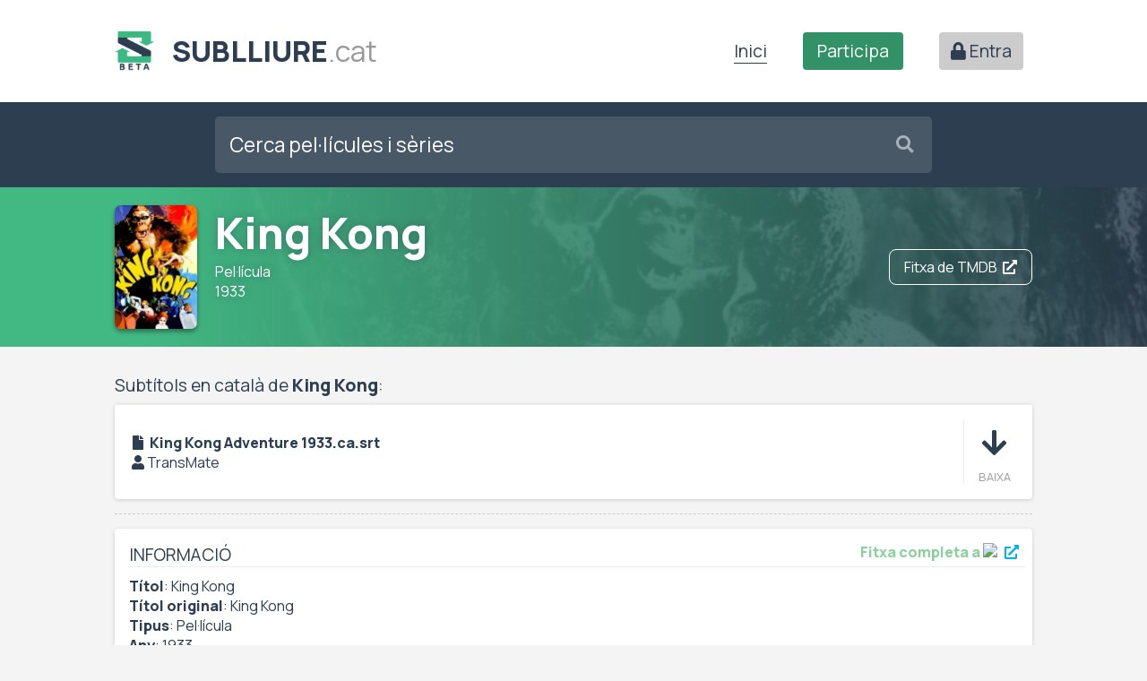

--- FILE ---
content_type: text/html; charset=UTF-8
request_url: https://sublliure.cat/media/king-kong
body_size: 1215
content:
<!DOCTYPE html><html lang="en"><head><meta charset="utf-8"><meta http-equiv="X-UA-Compatible" content="IE=edge"><meta name="viewport" content="width=device-width,initial-scale=1,maximum-scale=1,user-scalable=no"><link rel="icon" href="/assets/app/favicon.ico"><script src="https://kit.fontawesome.com/e29a5581f5.js" crossorigin="anonymous"></script><link href="https://fonts.googleapis.com/css2?family=Manrope:wght@400;600;800&display=swap" rel="stylesheet"><link rel="icon" type="image/png" sizes="32x32" href="/assets/app/img/icons/favicon-32x32.png"><link rel="icon" type="image/png" sizes="16x16" href="/assets/app/img/icons/favicon-16x16.png"><link rel="manifest" href="/assets/app/manifest.json"><meta name="theme-color" content="#4DBA87"><meta name="apple-mobile-web-app-capable" content="no"><meta name="apple-mobile-web-app-status-bar-style" content="default"><meta name="apple-mobile-web-app-title" content="sublliure"><link rel="apple-touch-icon" href="/assets/app/img/icons/apple-touch-icon-152x152.png"><link rel="mask-icon" href="/assets/app/img/icons/safari-pinned-tab.svg" color="#4DBA87"><meta name="msapplication-TileImage" content="/assets/app/img/icons/msapplication-icon-144x144.png"><meta name="msapplication-TileColor" content="#000000"><title>King Kong (1933) - Subtítols en català - Sublliure.cat</title><meta name="description" content="Subtítols en català de King Kong (1933) VOSC. Descarrega els subtítols de les últimes sèries i pel·lícules. Participa compartint i traduint subtítols."><meta property="og:title" content="King Kong (1933) - Subtítols en català - Sublliure.cat" data-vmid="og:title"><meta property="og:description" content="Subtítols en català de King Kong (1933) VOSC. Descarrega els subtítols de les últimes sèries i pel·lícules. Participa compartint i traduint subtítols." data-vmid="og:description"><meta property="og:image" content="https://image.tmdb.org/t/p/w300/lHlnxKL5GbgRibyRFI7n1Ey850i.jpg" data-vmid="og:image"><meta property="og:type" content="website" data-vmid="og:type"><meta property="twitter:card" content="summary_large_image"><meta property="twitter:site" content="/assets/app/"><meta property="twitter:title" content="King Kong (1933) - Subtítols en català - Sublliure.cat"><meta property="twitter:description" content="Subtítols en català de King Kong (1933). Descarrega els subtítols de les últimes sèries i pel·lícules. Participa compartint i traduint subtítols."><meta property="twitter:image" content="https://image.tmdb.org/t/p/w300/lHlnxKL5GbgRibyRFI7n1Ey850i.jpg"><link href="/assets/app/css/chunk-common.6bc3f324.css" rel="preload" as="style"><link href="/assets/app/css/chunk-vendors.7261aadf.css" rel="preload" as="style"><link href="/assets/app/js/chunk-common.11ceac9e.js" rel="preload" as="script"><link href="/assets/app/js/chunk-vendors.5c738218.js" rel="preload" as="script"><link href="/assets/app/js/media.9ae7ee9b.js" rel="preload" as="script"><link href="/assets/app/css/chunk-vendors.7261aadf.css" rel="stylesheet"><link href="/assets/app/css/chunk-common.6bc3f324.css" rel="stylesheet"></head><body><noscript><strong>Sublliure.cat no funciona sense JavaScript activat. Si us plau activa'l per continuar.</strong></noscript><div id="app"></div><script src="/assets/app/js/chunk-vendors.5c738218.js"></script><script src="/assets/app/js/chunk-common.11ceac9e.js"></script><script src="/assets/app/js/index.5def2160.js"></script></body></html>

--- FILE ---
content_type: text/css
request_url: https://sublliure.cat/assets/app/css/chunk-common.6bc3f324.css
body_size: 40392
content:
.media-card[data-v-cff97f4e]{display:flex;padding:8px;box-sizing:border-box;background:#fff;box-shadow:0 0 4px #ccc;transition:box-shadow .3s;cursor:pointer}.media-card.default[data-v-cff97f4e]{margin-bottom:10px;border-radius:4px}.media-card[data-v-cff97f4e]:hover{box-shadow:0 2px 8px #ccc}.media-card img[data-v-cff97f4e]{border-radius:3px;background:#ccc;height:81px;width:54px}.media-card .card-info[data-v-cff97f4e]{padding-left:15px;flex:1;position:relative}.media-card.default .title[data-v-cff97f4e]{display:flex;align-items:center}@media(max-width:768px){.media-card.default .title[data-v-cff97f4e]{margin-bottom:4px}}.media-card.default .title h2[data-v-cff97f4e]{flex:1}@media(max-width:768px){.media-card.default .title h2[data-v-cff97f4e]{font-size:1.1em}}.media-card.default .title .episode[data-v-cff97f4e]{font-size:.8em;padding:3px 8px;border:1px solid #999;border-radius:4px}@media(max-width:768px){.media-card.default .title .episode[data-v-cff97f4e]{display:inline;text-align:center;font-size:2.2vw;padding:5px 0;border-radius:14px;width:24px;height:24px;border:1px solid #999;color:#999;font-weight:700;box-sizing:border-box}}.media-card.minimal h2[data-v-cff97f4e]{font-size:1em}.media-card.minimal .media-type[data-v-cff97f4e]{display:none}.media-card .media-time-ago[data-v-cff97f4e]{position:absolute;right:0;bottom:0;font-size:.7em;color:#999}@-webkit-keyframes bounceAnim-data-v-ab2d61f6{0%{transform:scale(.6);filter:drop-shadow(0 0 5px #aaa)}to{transform:scale(.65);filter:drop-shadow(0 10px 10px #bbb)}}@keyframes bounceAnim-data-v-ab2d61f6{0%{transform:scale(.6);filter:drop-shadow(0 0 5px #aaa)}to{transform:scale(.65);filter:drop-shadow(0 10px 10px #bbb)}}#logo[data-v-ab2d61f6]{display:block;-webkit-animation-name:bounceAnim-data-v-ab2d61f6;animation-name:bounceAnim-data-v-ab2d61f6;-webkit-animation-duration:.4s;animation-duration:.4s;-webkit-animation-timing-function:ease-in-out;animation-timing-function:ease-in-out;-webkit-animation-direction:alternate;animation-direction:alternate;-webkit-animation-iteration-count:infinite;animation-iteration-count:infinite;margin:0 auto;margin-top:4px;text-align:center;color:#666}#search-container[data-v-983ccde0]{background:#2c3e50;width:100%}#search-container #inner-container[data-v-983ccde0]{width:80%;max-width:800px;margin:16px auto;background:hsla(0,0%,100%,.13333333333333333);align-items:center;position:relative;border-radius:5px}@media(max-width:768px){#search-container #inner-container[data-v-983ccde0]{width:100%;margin:0;border-radius:0;background:none}}#search-container #inner-container input[data-v-983ccde0]{padding:16px;border-radius:5px;border:0;font-size:1.4em;display:block;font-family:Manrope,sans-serif;font-weight:100;color:#fff;background:transparent;width:100%;box-sizing:border-box;margin-top:0}@media(max-width:768px){#search-container #inner-container input[data-v-983ccde0]{font-size:1em;border-radius:0}}#search-container #inner-container input[data-v-983ccde0]:focus{box-shadow:0 0 0 1px hsla(0,0%,100%,.4)}@media(max-width:768px){#search-container #inner-container input[data-v-983ccde0]:focus{box-shadow:none}}#search-container #inner-container input[data-v-983ccde0]::-moz-placeholder{color:#fff}#search-container #inner-container input[data-v-983ccde0]:-ms-input-placeholder{color:#fff}#search-container #inner-container input[data-v-983ccde0]::placeholder{color:#fff}#search-container #inner-container #search-icon[data-v-983ccde0]{font-size:1.2em;color:hsla(0,0%,100%,.5333333333333333);position:absolute;right:1px;top:1px;padding:20px;cursor:pointer}@media(max-width:768px){#search-container #inner-container #search-icon[data-v-983ccde0]{padding:17px 20px}}#results-container[data-v-983ccde0]{position:absolute;width:100%;height:100vh;background-color:rgba(0,0,0,.4);left:0;z-index:1000}#results-container #results[data-v-983ccde0]{width:80%;max-width:800px;padding:16px;box-sizing:border-box;margin:0 auto;background:#fff;box-shadow:0 0 10px rgba(0,0,0,.4);border-radius:0 0 10px 10px}@media(max-width:768px){#results-container #results[data-v-983ccde0]{width:100%;border-radius:0}}.see-all[data-v-983ccde0]{display:block;padding:32px 10px;color:#999;border:2px solid #ccc;border-radius:4px;text-align:center;font-weight:700}*{margin:0;padding:0}body{background:#f4f4f4}#app{font-family:Manrope,sans-serif;-webkit-font-smoothing:antialiased;-moz-osx-font-smoothing:grayscale;color:#2c3e50;display:flex;flex-direction:column;height:100vh}#app .route-content{flex:1;padding-bottom:60px}@media(max-width:768px){#app .route-content{padding-bottom:20px}}#app .big-title{font-weight:300;font-size:3em}@media(max-width:768px){#app .big-title{font-size:2em}}#app a.link{color:#2c3e50;border-bottom:1px solid}#app a.link:hover{border-bottom:2px solid}#app #headerbar{width:100%;display:flex;padding:35px 10%;box-sizing:border-box;background:#fff;position:relative;z-index:100;align-items:center;flex:0}#app #headerbar.bordered{border-bottom:1px solid #e4e4e4}@media(max-width:768px){#app #headerbar{padding:20px 15px}}#app #headerbar #logo-container{display:flex;flex:1}#app #headerbar #logo-container #logo-image{cursor:pointer;height:44px}@media(max-width:768px){#app #headerbar #logo-container #logo-image{height:28px}}#app #headerbar #logo-container #logo-title{cursor:pointer;margin-left:20px;-webkit-user-select:none;-moz-user-select:none;-ms-user-select:none;user-select:none}@media(max-width:768px){#app #headerbar #logo-container #logo-title{margin-left:10px;font-size:1.4em}}#app #headerbar #logo-container #logo-title #domain,#app #headerbar #logo-container #logo-title #subtitle{font-weight:300;font-size:1em;color:#999}#app #headerbar #logo-container #logo-title #subtitle{font-weight:300;font-size:.5em;color:#999;position:relative;left:20px}#app #headerbar #logo-container #logo-title #beta-tag{color:red}#app #headerbar #navigation{display:flex;align-items:center;padding-right:10px;list-style:none}@media(max-width:768px){#app #headerbar #navigation{display:none}}#app #headerbar #navigation.mobile{display:flex;flex-direction:column;position:absolute;box-sizing:border-box;width:100%;background:#fff;top:70px;left:0;padding:20px;box-shadow:0 8px 8px rgba(0,0,0,.2);z-index:101;border-top:1px solid #ccc}#app #headerbar #navigation.mobile li{padding:4px 0;border:none;width:100%}#app #headerbar #navigation.mobile li a{display:block;box-sizing:border-box;width:100%;text-align:center}#app #headerbar #navigation.mobile li:hover{border:none;margin-bottom:0}#app #headerbar #navigation li{float:left;margin-left:40px;border-bottom:1px solid;font-size:1.2em;cursor:pointer}@media(max-width:768px){#app #headerbar #navigation li{clear:both;margin:0}}#app #headerbar #navigation li:hover{border-bottom:2px solid;margin-bottom:-1px}#app #headerbar #navigation li a{color:#2c3e50;text-decoration:none}#app #headerbar #navigation li a.participa-cta{color:#fff;background:#339167;padding:8px 16px;border-radius:4px}#app #headerbar #navigation li a.user-icon{padding:8px 13px;background:#ccc;border-radius:4px}#app #headerbar #navigation li.participa-cta{background:#339167}#app #headerbar #mobile-menu-icon{display:none;cursor:pointer}@media(max-width:768px){#app #headerbar #mobile-menu-icon{display:block;position:absolute;right:20px;font-size:1.5em}}#app #footer{display:flex;justify-content:center;flex-direction:column;align-items:center;min-height:130px;padding:20px 0;background:#fff;border-top:1px solid #e4e4e4}#app #footer img{margin-bottom:10px}textarea{font-family:Manrope,sans-serif}input,textarea{outline:none}input,select,textarea{padding:10px;border-radius:4px;border:1px solid #e4e4e4;background-color:#f4f4f4;margin-top:4px}input:focus,select:focus,textarea:focus{border-color:#42b983;box-shadow:0 0 0 .2rem rgba(66,185,131,.26666666666666666)}a{text-decoration:none;color:#2c3e50}a,button{cursor:pointer;outline:none}button{border-radius:5px;border:2px solid #999;padding:4px;color:#202020;font-family:Manrope,sans-serif;background-color:#bbb}button:hover{border:2px solid #666!important}button.cta{background-color:#42b983;border:2px solid #339167;color:#fff}button.cta-big{background-color:#339167;border:2px solid transparent;color:#fff;font-size:1.3em;font-weight:600}button.borderless{background-color:transparent;border:none}button.borderless:hover{border:none!important;outline:2px solid #999}table[data-v-c92e38fc],td[data-v-c92e38fc],th[data-v-c92e38fc]{border:1px solid #666}#translation-table[data-v-c92e38fc]{width:100%;text-align:left;overflow-y:auto;overflow-x:hidden;flex:1}#translation-table td[data-v-c92e38fc],#translation-table th[data-v-c92e38fc]{padding:8px 16px;box-sizing:border-box;background-clip:padding-box}#translation-table th[data-v-c92e38fc]{background:#efefef;background-clip:padding-box;position:sticky;top:0;z-index:100;box-shadow:0 1px 4px rgba(0,0,0,.6)}#translation-table th .header-actions[data-v-c92e38fc]{position:absolute;top:4px;right:1px}#translation-table th .header-actions button[data-v-c92e38fc]{margin-right:2px}#th-id[data-v-c92e38fc]{width:2%}#th-end[data-v-c92e38fc],#th-start[data-v-c92e38fc]{width:10%}#th-original[data-v-c92e38fc]{width:30%}.td-translation[data-v-c92e38fc]{position:relative;padding:0!important;height:100%}.td-translation.edited[data-v-c92e38fc]{background-color:#dfd}.td-translation textarea[data-v-c92e38fc]{width:100%;border:none;resize:none;font-family:Arial,Helvetica,sans-serif;font-size:1em;padding:8px 16px;box-sizing:border-box;background-color:transparent}.td-translation .td-actions[data-v-c92e38fc]{position:absolute;top:1px;right:0;background-color:hsla(0,0%,100%,.6)}.td-translation .td-actions button[data-v-c92e38fc]{opacity:.5}@media(max-width:768px){#translation-table[data-v-c92e38fc]{width:100%!important;border:none}#translation-table thead[data-v-c92e38fc]{display:none}#translation-table td[data-v-c92e38fc]{display:block;box-sizing:border-box}#translation-table tr[data-v-c92e38fc]{border-left:1px solid;border-right:1px solid;box-sizing:border-box;display:block}#translation-table td.td-original[data-v-c92e38fc]{clear:both;opacity:.7;border:none!important;border-bottom:1px solid #ccc!important}#translation-table td.td-translation[data-v-c92e38fc]{border:none!important}#translation-table td.td-id[data-v-c92e38fc]{width:16%;float:left;text-align:start;border:none;background-color:#f4f4f4;outline:1px solid #000;padding-left:8px;border-top:1px solid}#translation-table td.td-end[data-v-c92e38fc],#translation-table td.td-start[data-v-c92e38fc]{width:42%;float:left;border:none;outline:1px solid #000;background-color:#f4f4f4;border-top:1px solid}#translation-table .td-actions[data-v-c92e38fc]{top:unset;bottom:1px}}.modal-mask{position:fixed;z-index:9998;top:0;left:0;width:100%;height:100%;background-color:rgba(0,0,0,.5);display:table;transition:opacity .3s ease}.modal-wrapper{display:table-cell;vertical-align:middle}.modal-container{width:50%;margin:0 auto;padding:20px 30px;background-color:#fff;border-radius:2px;box-sizing:border-box;box-shadow:0 2px 8px rgba(0,0,0,.33);transition:all .3s ease;position:relative}@media(max-width:768px){.modal-container{width:100%;padding:16px}}.modal-header h3{margin-top:0;color:#42b983}@media(max-width:768px){.modal-header h1{font-size:1.3em}}.modal-body{margin:20px 0}.modal-body input{font-weight:600;font-family:Manrope,sans-serif}.modal-footer button{width:100%}.modal-enter,.modal-leave-active{opacity:0}.modal-enter .modal-container,.modal-leave-active .modal-container{transform:scale(1.1)}#bt-close{position:absolute;top:10px;right:10px}h1[data-v-ce1b8bf8]{margin:6px 0}.centertext[data-v-ce1b8bf8]{text-align:center}#iframe-container[data-v-ce1b8bf8]{flex:1;position:relative}#iframe-container #scroll-cover[data-v-ce1b8bf8]{position:absolute;top:0;right:-1px;width:22px;height:100%;background-color:#fff}#iframe-container iframe[data-v-ce1b8bf8]{width:100%;border:none;height:105px}#confirm-button[data-v-ce1b8bf8]{margin-top:16px;width:100%}#translating-msg[data-v-ce1b8bf8]{padding-bottom:20px}#error-container[data-v-5e57419a]{position:fixed;top:93px;left:0;width:100%;z-index:1000000}#error-container p[data-v-5e57419a]{color:#944;width:50%;max-width:500px;margin:0 auto;background:#fff;border-radius:25px;border:2px solid;padding:10px 30px;box-sizing:border-box;text-align:center;box-shadow:0 2px 10px rgba(0,0,0,.13333333333333333)}@media(max-width:768px){#error-container p[data-v-5e57419a]{width:90%}}.fade-enter-active[data-v-5e57419a],.fade-leave-active[data-v-5e57419a]{transition:all .3s cubic-bezier(.175,.885,.32,1.275)}.fade-enter[data-v-5e57419a],.fade-leave-to[data-v-5e57419a]{opacity:0;transform:translateY(-200px)}button[data-v-46fef122],input[data-v-46fef122],label[data-v-46fef122],textarea[data-v-46fef122]{display:block;width:100%;box-sizing:border-box}button[data-v-46fef122],label[data-v-46fef122]{margin-top:10px}button.cta-big[data-v-46fef122],label.cta-big[data-v-46fef122]{margin-top:20px}.tab[data-v-46fef122]{border-top:2px solid rgba(44,62,80,.26666666666666666);top:-20px;position:relative;margin-right:24px;font-weight:700;color:#999;-webkit-user-select:none;-moz-user-select:none;-ms-user-select:none;user-select:none;transition:border .2s}.tab.selected[data-v-46fef122]{border-top:5px solid #2c3e50;color:#2c3e50;border-radius:3px}.buttons[data-v-0022d77a]{display:flex;flex-direction:row;gap:5px}.buttons button[data-v-0022d77a]{flex:1}button[data-v-0022d77a],input[data-v-0022d77a],label[data-v-0022d77a],textarea[data-v-0022d77a]{display:block;width:100%;box-sizing:border-box}textarea[data-v-0022d77a]{max-width:100%;min-width:100%;max-height:60px;padding:8px;box-sizing:border-box;resize:none}.input-group-type[data-v-0022d77a]{display:flex;flex-direction:row;align-items:center;gap:10px}.input-group-type input[type=number][data-v-0022d77a]{width:80px}#login[data-v-0022d77a]{margin-top:24px;border:1px solid rgba(44,62,80,.26666666666666666);border-radius:4px;padding:20px}.anon-publish[data-v-0022d77a]{background:transparent;font-size:1.3em;text-align:center}.media-results[data-v-0022d77a]{position:absolute;z-index:10000;width:100%;background:#fff;left:0;padding:0 31px;box-sizing:border-box}.filename[data-v-0022d77a]{padding:8px 4px;margin-bottom:8px;box-sizing:border-box;background:#e9f4ed;border-radius:8px;word-wrap:anywhere}.edit-selected-media[data-v-0022d77a]{position:absolute;top:4px;right:8px;cursor:pointer}#translator[data-v-02824d61]{padding:14px 1% 0 1%;background-color:#fff;box-sizing:border-box;width:100%;margin:0 auto;display:flex;flex-direction:column;overflow:hidden}.hidden[data-v-02824d61]{display:none}#loader[data-v-02824d61]{text-align:center;font-size:1.5em;padding:18% 0}#header[data-v-02824d61]{display:flex;padding-bottom:24px;flex:0}#header .title[data-v-02824d61]{flex:1;font-size:2em;font-family:Manrope,sans-serif;font-weight:500;color:#000;background-color:#efefef;border:none;border-bottom:3px solid #aaa;margin-right:8px;text-overflow:ellipsis}#header #header-actions[data-v-02824d61]{display:flex}#header #header-actions button[data-v-02824d61]{margin:4px 2px;display:flex;flex-direction:column;align-items:center;justify-content:center;width:100px}#header #header-actions #bt-download[data-v-02824d61],#header #header-actions #bt-publish[data-v-02824d61]{background:#339167;color:#fff;border-color:#2e835d}#header #header-actions #bt-more[data-v-02824d61]{display:none}#bt-translate[data-v-02824d61]{-webkit-animation-name:bounceAnim-data-v-02824d61;animation-name:bounceAnim-data-v-02824d61;-webkit-animation-duration:.4s;animation-duration:.4s;animation-direction:alternate-reverse;-webkit-animation-iteration-count:8;animation-iteration-count:8;background-color:#f90;border-color:#d47f00}@-webkit-keyframes bounceAnim-data-v-02824d61{0%{transform:scale(.95);background-color:#ffd698}to{transform:scale(1);background-color:#f90}}@keyframes bounceAnim-data-v-02824d61{0%{transform:scale(.95);background-color:#ffd698}to{transform:scale(1);background-color:#f90}}@media(max-width:768px){.route-content[data-v-02824d61]{padding-top:10px;background:#fff}#header[data-v-02824d61]{display:block;padding-bottom:10px;width:100%;box-shadow:0 5px 10px #ccc}#header .title[data-v-02824d61]{width:100%;margin:0 0 12px 0}#header #header-actions[data-v-02824d61]{justify-content:center}#bt-more[data-v-02824d61]{display:flex!important;color:#666;border:2px solid #666;background-color:#fff}#mobile-options button[data-v-02824d61]{margin:0;box-sizing:border-box;width:100%;margin-bottom:5px;font-size:1.5em}}.route-content[data-v-bb186604]{width:80%;margin:0 auto}@media(max-width:768px){.route-content[data-v-bb186604]{width:95%}}.route-content h1[data-v-bb186604]{font-weight:300;font-size:1.2em;text-transform:uppercase;margin:30px 0 10px 0}@media(max-width:768px){.route-content h1[data-v-bb186604]{margin-top:20px}}.route-content h1 i[data-v-bb186604]{padding-right:8px}.route-content ul li[data-v-bb186604]{cursor:pointer}.route-content .pagination[data-v-bb186604]{text-align:center;margin-top:20px;overflow-x:scroll;display:flex;justify-content:center}@media(max-width:768px){.route-content .pagination[data-v-bb186604]{justify-content:start}}.route-content .pagination a[data-v-bb186604]{padding:10px;background:#2c3e50;color:#fff;margin-right:2px;display:block}.route-content .pagination a.selected[data-v-bb186604]{background:#339167;font-weight:700}.route-content .collection-label[data-v-bb186604]{text-transform:uppercase;font-weight:700}@media(max-width:768px){.route-content .collection-label[data-v-bb186604]{display:none}}.route-content .collection-name[data-v-bb186604]{text-transform:uppercase;font-weight:lighter;-webkit-text-decoration:underline wavy #339167;text-decoration:underline wavy #339167;text-decoration-thickness:2px}.route-content #filters[data-v-bb186604]{display:flex;align-items:center;padding:16px;margin-top:20px;background:#42b983;box-shadow:0 5px 10px rgba(0,0,0,.2);border-radius:4px;box-sizing:border-box}@media(max-width:768px){.route-content #filters[data-v-bb186604]{flex-direction:column;align-items:start}}.route-content #filters #filter-title[data-v-bb186604]{text-transform:uppercase;font-weight:700}.route-content #filters #filter-title p[data-v-bb186604]{padding:0 16px}@media(max-width:768px){.route-content #filters #filter-title[data-v-bb186604]{width:100%;text-align:center}}.route-content #filters #filter-options[data-v-bb186604]{flex:1;text-align:center}@media(max-width:768px){.route-content #filters #filter-options[data-v-bb186604]{display:flex;flex-direction:column;text-align:start;width:100%;padding:16px 0}}.route-content #filters #filter-options label[data-v-bb186604]{text-transform:uppercase;margin-right:8px}.route-content #filters #filter-options .select[data-v-bb186604]{display:inline;position:relative}.route-content #filters #filter-options .select .placeholder[data-v-bb186604]{position:absolute;text-align:center;width:calc(100% - 8px);top:1px;-webkit-user-select:none;-moz-user-select:none;-ms-user-select:none;user-select:none;pointer-events:none;font-size:.9em;font-weight:700;color:hsla(0,0%,100%,.8);text-shadow:0 2px 1px rgba(0,0,0,.2)}@media(max-width:768px){.route-content #filters #filter-options .select .placeholder[data-v-bb186604]{top:11px}}.route-content #filters #filter-options input[data-v-bb186604],.route-content #filters #filter-options select[data-v-bb186604]{margin:0 8px 0 0;width:29%;max-width:160px;background:hsla(0,0%,100%,.2);border:none;-webkit-appearance:none;-moz-appearance:none;appearance:none;text-align:center;text-align-last:center;-moz-text-align-last:center;box-sizing:border-box;color:#fff;text-shadow:0 2px 1px rgba(0,0,0,.2);font-weight:700;outline:none}@media(max-width:768px){.route-content #filters #filter-options input[data-v-bb186604],.route-content #filters #filter-options select[data-v-bb186604]{width:100%;max-width:100%;margin:4px 0 0 0}}.route-content #filters #filter-options input[data-v-bb186604]::-moz-placeholder,.route-content #filters #filter-options select[data-v-bb186604]::-moz-placeholder{color:hsla(0,0%,100%,.8)}.route-content #filters #filter-options input[data-v-bb186604]:-ms-input-placeholder,.route-content #filters #filter-options select[data-v-bb186604]:-ms-input-placeholder{color:hsla(0,0%,100%,.8)}.route-content #filters #filter-options input[data-v-bb186604]::placeholder,.route-content #filters #filter-options select[data-v-bb186604]::placeholder{color:hsla(0,0%,100%,.8)}.route-content #filters #filter-options input[type=number][data-v-bb186604]{-moz-appearance:textfield}.route-content #filters #filter-cta a[data-v-bb186604]{width:100%;height:100%;background:none;color:#fff;font-weight:700;border:none;text-transform:uppercase;padding:0 16px}.route-content #filters #filter-cta a.clear[data-v-bb186604]{opacity:.6}@media(max-width:768px){.route-content #filters #filter-cta[data-v-bb186604]{width:100%;text-align:center}}.route-content .no-results[data-v-bb186604]{padding:80px 0;text-align:center}.route-content .no-results i[data-v-bb186604]{font-size:4em;margin-bottom:20px}.banner[data-v-502d79c4]{display:block;width:100%;padding:20px 20px 30px 20px;box-sizing:border-box}.banner .banner-content[data-v-502d79c4]{position:relative;width:80%;margin:0 auto;-webkit-user-select:none;-moz-user-select:none;-ms-user-select:none;user-select:none;color:#fff}@media(max-width:768px){.banner .banner-content[data-v-502d79c4]{width:95%;text-align:center}.banner .banner-content h1[data-v-502d79c4]{font-size:1.5em}}.banner .cta[data-v-502d79c4]{padding:8px 16px;border-radius:32px;border:1px solid;color:#fff;font-weight:700;position:absolute;right:20px;top:16px}@media(max-width:768px){.banner .cta[data-v-502d79c4]{display:none}}.media-collection[data-v-3b83fb2e]{width:80%;margin:0 auto;margin-bottom:32px}@media(max-width:768px){.media-collection[data-v-3b83fb2e]{width:100%}}.media-collection .collection-mask[data-v-3b83fb2e]{overflow-x:scroll;overflow-y:hidden;padding:16px 0}.media-collection .collection-container[data-v-3b83fb2e]{display:flex;flex-direction:row;gap:16px;width:-webkit-max-content;width:-moz-max-content;width:max-content;padding:0 4px}@media(max-width:768px){.media-collection .collection-container[data-v-3b83fb2e]{padding:0 8px}}.media-collection h1[data-v-3b83fb2e]{text-transform:uppercase;font-weight:lighter;-webkit-text-decoration:underline wavy #339167;text-decoration:underline wavy #339167;text-decoration-thickness:2px}@media(max-width:768px){.media-collection h1[data-v-3b83fb2e]{font-size:1.2em;padding:0 8px;-webkit-text-decoration:underline dotted #339167;text-decoration:underline dotted #339167;text-decoration-thickness:3px}}.media-collection .collection-card[data-v-3b83fb2e]{cursor:pointer;min-width:150px;width:150px}.media-collection .collection-card .collection-card-title[data-v-3b83fb2e]{font-weight:700;max-height:2.8em;overflow:hidden;text-overflow:ellipsis}.media-collection .collection-card img[data-v-3b83fb2e]{box-shadow:0 2px 8px rgba(0,0,0,.1);border-radius:4px;width:100%;min-height:225px;height:225px;background:#dbdbdb;overflow:hidden}.media-collection .collection-card.last[data-v-3b83fb2e]{color:#2c3e50;box-shadow:0 2px 8px rgba(0,0,0,.1);box-sizing:border-box;border-radius:4px;border:4px solid;font-size:1.2em;font-weight:700;display:flex;text-align:center;justify-content:center;align-items:center;height:225px}.media-collection .collection-card.last i[data-v-3b83fb2e]{color:rgba(44,62,80,.7333333333333333)}.route-content[data-v-692cc6cb]{padding-bottom:0!important}.route-content ul li[data-v-692cc6cb]{cursor:pointer}.route-content #lists[data-v-692cc6cb]{width:80%;margin:0 auto;display:flex;gap:32px}.route-content #lists h1[data-v-692cc6cb]{font-weight:300;font-size:1.2em;text-transform:uppercase;margin:30px 0 10px 0}@media(max-width:768px){.route-content #lists h1[data-v-692cc6cb]{margin-top:20px}}.route-content #lists h1 i[data-v-692cc6cb]{padding-right:8px}.route-content #lists .latest[data-v-692cc6cb],.route-content #lists .popular[data-v-692cc6cb]{flex:1}@media(max-width:768px){.route-content #lists[data-v-692cc6cb]{display:block;width:95%}}.route-content .see-all-cta[data-v-692cc6cb]{margin:24px 0 36px 0;display:flex;justify-content:center;align-items:center}.route-content .see-all-cta .see-all[data-v-692cc6cb]{padding:16px 32px;color:#fff;border-radius:29px;text-align:center;font-weight:700;background:#339167;box-shadow:0 5px 10px rgba(0,0,0,.2)}.buttons[data-v-63939978]{display:flex;flex-direction:row;gap:5px}.buttons button[data-v-63939978]{flex:1}button[data-v-63939978],input[data-v-63939978],label[data-v-63939978],textarea[data-v-63939978]{display:block;width:100%;box-sizing:border-box}textarea[data-v-63939978]{max-width:100%;min-width:100%;max-height:60px;padding:8px;box-sizing:border-box;resize:none}.input-group-type[data-v-63939978]{display:flex;flex-direction:row;align-items:center;gap:10px}.input-group-type input[type=number][data-v-63939978]{width:48px}.filename[data-v-63939978]{padding:8px 4px;margin-bottom:8px;box-sizing:border-box;background:#e9f4ed;border-radius:8px;word-wrap:anywhere}.subtitle-entry[data-v-1ae0fa2c]{display:flex;flex-direction:row;padding:16px 8px 16px 16px;box-sizing:border-box;border-top:1px solid #eee;align-items:center}.subtitle-entry .filename[data-v-1ae0fa2c]{font-weight:700}.subtitle-entry .subtitle-info[data-v-1ae0fa2c]{flex:1;min-width:0}.subtitle-entry .subtitle-info p[data-v-1ae0fa2c]{white-space:nowrap;padding-right:10px;overflow:auto}.subtitle-entry .subtitle-info .comment-container[data-v-1ae0fa2c]{position:relative}.subtitle-entry .subtitle-info .comment-container .fa-comment[data-v-1ae0fa2c]{position:relative;z-index:10000}.subtitle-entry .subtitle-info .comment-container .comment[data-v-1ae0fa2c]{white-space:normal;background:#eee;margin:-13px 12px 3px 8px;padding:8px;border-radius:8px}.subtitle-entry .actions[data-v-1ae0fa2c]{display:flex;flex-direction:row}.subtitle-entry .action[data-v-1ae0fa2c]{display:flex;flex-direction:column;cursor:pointer;border-left:1px solid #eee;text-align:center}.subtitle-entry .action i[data-v-1ae0fa2c]{font-size:2em;padding:10px 20px}@media(max-width:768px){.subtitle-entry .action i[data-v-1ae0fa2c]{font-size:1.5em;padding:10px}}.subtitle-entry .action .download-count[data-v-1ae0fa2c]{text-align:center;color:#999}.subtitle-entry .action .action-title[data-v-1ae0fa2c]{padding-top:3px;font-size:.8em;text-transform:uppercase;color:#999}.subtitle-entry .preview-button[data-v-1ae0fa2c]{border:2px solid #ddd;background:#eee}.subtitle-entry .preview-text[data-v-1ae0fa2c]{min-width:90%;min-height:200px}.dot[data-v-1ae0fa2c]{height:6px;width:6px;background-color:#090;border-radius:50%;display:inline-block;margin-right:2px}.dot.red[data-v-1ae0fa2c]{background-color:#900}.dot.gray[data-v-1ae0fa2c]{background-color:#ccc}.dot.orange[data-v-1ae0fa2c]{background-color:#fb0}#admin-frame[data-v-1ae0fa2c]{width:100%;height:300px;border:none}.route-content[data-v-4741302b]{width:100%;padding-bottom:0!important}.route-content .media-title[data-v-4741302b]{margin-top:-2px;font-size:3em}@media(max-width:768px){.route-content .media-title[data-v-4741302b]{font-size:2em;margin-top:4px}}.route-content .media-original-title[data-v-4741302b]{position:relative;margin-top:-12px;margin-bottom:8px}@media(max-width:768px){.route-content .media-original-title[data-v-4741302b]{margin-top:-6px}}.route-content #header[data-v-4741302b]{width:100%;background:#42b983;background-position:right -200px center;background-size:cover;background-repeat:no-repeat}@media(max-width:768px){.route-content #header[data-v-4741302b]{background-position:50%}}.route-content #header #header-content[data-v-4741302b]{width:100%;margin:0 auto;display:flex;padding:20px 10%;box-sizing:border-box;color:#fff;background-image:linear-gradient(90deg,#42b983 150px,rgba(44,62,80,.84))}@media(max-width:768px){.route-content #header #header-content[data-v-4741302b]{display:block;text-align:center;padding:20px 5px;background-image:linear-gradient(90deg,#42b983,rgba(44,62,80,.84))}}.route-content #header #header-content img[data-v-4741302b]{margin-right:20px;border-radius:7px;height:138px;min-width:92px;box-shadow:0 3px 5px rgba(0,0,0,.4)}@media(max-width:768px){.route-content #header #header-content img[data-v-4741302b]{margin-right:0;height:108px;min-width:71px}}.route-content #header #header-content #header-info[data-v-4741302b]{width:100%;position:relative}.route-content #header #header-content #header-info h1[data-v-4741302b],.route-content #header #header-content #header-info p[data-v-4741302b]{text-shadow:0 0 10px rgba(44,62,80,.4)}@media(max-width:768px){.route-content #header #header-content #header-info h1[data-v-4741302b]{font-size:1.6em}}.route-content #header #header-content #header-actions[data-v-4741302b]{position:absolute;height:100%;top:0;right:0;display:flex;align-items:center}@media(max-width:768px){.route-content #header #header-content #header-actions[data-v-4741302b]{display:block;position:relative;margin-top:8px}}.route-content #header #header-content #header-actions a[data-v-4741302b]{color:#fff;border:1px solid;padding:8px 16px;border-radius:8px}@media(max-width:768px){.route-content #header #header-content #header-actions a[data-v-4741302b]{padding:2px 6px}}.route-content #header #header-content #header-actions i[data-v-4741302b]{margin-left:6px}.route-content #subs[data-v-4741302b]{width:80%;margin:0 auto;padding:10px 0 16px 0;border-bottom:1px dashed #ccc;margin-bottom:16px}@media(max-width:768px){.route-content #subs[data-v-4741302b]{width:100%;padding:0;border-bottom:1px solid #eee}}.route-content #subs i[data-v-4741302b]{padding-right:8px}.route-content #subs .subs-list[data-v-4741302b]{border-radius:4px;box-shadow:0 1px 4px #ccc;background:#fff}@media(max-width:768px){.route-content #subs .subs-list[data-v-4741302b]{border-radius:0}}.route-content #subs #subs-title[data-v-4741302b]{color:#2c3e50;font-weight:300;font-size:1.2em;margin-top:20px;margin-bottom:8px}@media(max-width:768px){.route-content #subs #subs-title[data-v-4741302b]{padding:0 10px}}.route-content #subs .season-entry[data-v-4741302b]:not(:first-child){margin-top:12px}.route-content #subs .season-title[data-v-4741302b]{cursor:pointer;font-size:1em;font-weight:700;padding:16px}@media(max-width:768px){.route-content #subs .season-title[data-v-4741302b]{border-radius:0}}.route-content #media-info[data-v-4741302b]{width:80%;margin:0 auto;padding:16px 8px 16px 16px;box-sizing:border-box;border-radius:4px;box-shadow:0 1px 4px #ccc;background:#fff;position:relative}@media(max-width:768px){.route-content #media-info[data-v-4741302b]{margin-top:20px;width:100%;border-radius:0;border-top:1px solid #eee}}.route-content #media-info h2[data-v-4741302b]{color:#2c3e50;font-weight:300;font-size:1.2em;text-transform:uppercase;border-bottom:1px solid rgba(44,62,80,.09803921568627451);margin-bottom:10px}.route-content #media-info .info-label[data-v-4741302b]{font-weight:700}.route-content #media-info #media-genres[data-v-4741302b]{overflow-x:scroll}.route-content #media-info .info-tag[data-v-4741302b]{background:#fff;margin-right:4px;padding:0 4px;border:1px solid #ccc;border-radius:16px;white-space:nowrap;font-size:.9em}@media(max-width:768px){.route-content #media-info #tmdb-link[data-v-4741302b]{margin-top:10px}}.route-content #media-info .info-link[data-v-4741302b]{position:absolute;top:15px;right:15px;color:#8fcea1;font-weight:700;background:#fff}.route-content #media-info .info-link img[data-v-4741302b]{height:.8em}.route-content #media-info .info-link i[data-v-4741302b]{color:#01b3e5;margin-left:8px}@media(max-width:768px){.route-content #media-info .info-link[data-v-4741302b]{position:static;border-bottom:2px solid;margin-bottom:10px}}.route-content #banners[data-v-4741302b]{margin-top:30px}.route-content #empty-view[data-v-4741302b]{padding:30px 0 50px 0;text-align:center}.route-content #empty-view .icon[data-v-4741302b]{font-size:5em}.route-content[data-v-68469131]{width:100%;padding-bottom:0!important}.route-content .media-title[data-v-68469131]{font-size:3em}@media(max-width:768px){.route-content .media-title[data-v-68469131]{font-size:2em;margin-top:10px}}.route-content #header[data-v-68469131]{width:100%;background:#f4f4f4;background-position:right -200px center;background-size:cover;background-repeat:no-repeat;padding-top:20px}@media(max-width:768px){.route-content #header[data-v-68469131]{background-position:50%;padding-top:0}}.route-content #header #header-content[data-v-68469131]{width:100%;margin:0 auto;display:flex;padding:20px 10%;justify-content:center;box-sizing:border-box;color:#2c3e50}@media(max-width:768px){.route-content #header #header-content[data-v-68469131]{display:block;text-align:center;padding:20px 5px}}.route-content #header #header-content img[data-v-68469131]{margin-right:20px;border-radius:7px;height:138px;min-width:92px}@media(max-width:768px){.route-content #header #header-content img[data-v-68469131]{margin-right:0;height:108px;min-width:71px}}.route-content #header #header-content #header-info[data-v-68469131]{width:100%;position:relative;text-align:center}.route-content #header #header-content #header-info #avatar[data-v-68469131]{width:100px;height:100px;display:flex;background:#ddd;border-radius:52px;align-items:center;justify-content:center;font-size:2.5em;border:2px solid #2c3e50;margin:0 auto;background-repeat:no-repeat;background-position:50%}.route-content #header #header-content #header-info h1[data-v-68469131],.route-content #header #header-content #header-info p[data-v-68469131]{text-shadow:0 0 10px rgba(44,62,80,.1450980392156863)}@media(max-width:768px){.route-content #header #header-content #header-info h1[data-v-68469131]{font-size:1.6em}}.route-content #header #header-content #header-actions[data-v-68469131]{position:absolute;height:100%;top:0;right:0;display:flex;align-items:center}@media(max-width:768px){.route-content #header #header-content #header-actions[data-v-68469131]{display:block;position:relative;margin-top:8px}}.route-content #header #header-content #header-actions a[data-v-68469131]{color:#fff;border:1px solid;padding:8px 16px;border-radius:8px}@media(max-width:768px){.route-content #header #header-content #header-actions a[data-v-68469131]{padding:2px 6px}}.route-content #header #header-content #header-actions i[data-v-68469131]{margin-left:6px}.route-content #subs[data-v-68469131]{width:80%;margin:0 auto;padding-bottom:20px}.route-content #subs .subs-list[data-v-68469131]{border-radius:4px;box-shadow:0 1px 4px #ccc;background:#fff}@media(max-width:768px){.route-content #subs .subs-list[data-v-68469131]{border-radius:0}}@media(max-width:768px){.route-content #subs[data-v-68469131]{width:100%;padding:0;border-bottom:1px solid #eee}}.route-content #subs i[data-v-68469131]{padding-right:8px}.route-content #subs #subs-title[data-v-68469131],.route-content #subs .season-title[data-v-68469131]{color:#2c3e50;font-weight:300;font-size:1.2em;margin:16px 0 10px 0}@media(max-width:768px){.route-content #subs #subs-title[data-v-68469131],.route-content #subs .season-title[data-v-68469131]{margin-top:20px;padding:0 10px}}.route-content #subs .season-title[data-v-68469131]{font-weight:700}.route-content #banners[data-v-68469131]{margin-top:30px}.route-content #providers[data-v-68469131]{margin-top:8px}.route-content #providers .provider-link[data-v-68469131]{color:#fff;padding:4px 8px;border-radius:4px;background:#9ec068}.drop-box #box-content[data-v-8f85b370]{display:flex;flex-direction:row;align-items:center;background:#fff;padding:54px 34px;border-radius:4px;box-shadow:0 0 4px #ccc;gap:10px;box-sizing:border-box;border:3px solid #fff;cursor:pointer;height:100%}@media(max-width:768px){.drop-box #box-content[data-v-8f85b370]{padding:24px 14px}}.drop-box #box-content.dragging[data-v-8f85b370],.drop-box #box-content[data-v-8f85b370]:hover{border:3px dashed rgba(0,0,0,.13333333333333333)}.drop-box .hidden[data-v-8f85b370]{display:none}.route-content[data-v-6a30dc9e]{width:80%;margin:0 auto;padding-top:40px}@media(max-width:768px){.route-content[data-v-6a30dc9e]{width:95%;padding-top:10px}}.route-content #opcions[data-v-6a30dc9e]{margin-top:20px;display:flex;flex-direction:row;gap:20px}@media(max-width:768px){.route-content #opcions[data-v-6a30dc9e]{flex-direction:column}}.route-content #opcions .opcio[data-v-6a30dc9e]{flex:1}.route-content .tmdb-attribution[data-v-6a30dc9e]{text-align:center;padding-top:40px}.card-button[data-v-a06e624e]{display:flex;flex-direction:row;align-items:center;background:#fff;padding:54px 34px;border-radius:4px;box-shadow:0 0 4px #ccc;gap:16px;box-sizing:border-box;border:3px solid #fff;cursor:pointer;justify-content:space-between;margin-bottom:16px}@media(max-width:768px){.card-button[data-v-a06e624e]{padding:24px 14px}.card-button h1[data-v-a06e624e]{font-size:1.3em}}.card-button.dragging[data-v-a06e624e],.card-button[data-v-a06e624e]:hover{box-shadow:0 0 10px #ccc}.card-button i[data-v-a06e624e]{font-size:2em}.route-content[data-v-6d808818]{width:50%;max-width:500px;margin:0 auto;padding-top:40px}@media(max-width:768px){.route-content[data-v-6d808818]{width:95%;padding-top:10px}}.route-content #login[data-v-6d808818]{background:#fff;padding:20px 30px 30px 30px;box-sizing:border-box;border-radius:4px;border:1px solid #e4e4e4}.route-content #social-login[data-v-6d808818]{margin-top:8px;background:#fff;padding:20px 30px;box-sizing:border-box;border-radius:4px;border:1px solid #e4e4e4}.route-content #social-login .social-button[data-v-6d808818]{display:block;border-radius:5px;text-align:center;padding:10px}.route-content #social-login .social-button.twitter[data-v-6d808818]{background:#1da1f2;color:#fff;font-weight:700}.route-content .or-separator[data-v-6d808818]{margin-top:8px;display:flex;flex-direction:row;justify-content:space-between;align-items:center}.route-content .or-separator[data-v-6d808818] :first-child,.route-content .or-separator[data-v-6d808818] :last-child{width:45%;height:1px;background:#ccc}.route-content[data-v-b52453a6]{width:50%;margin:0 auto;padding-top:40px}@media(max-width:768px){.route-content[data-v-b52453a6]{width:95%;padding-top:10px}}.route-content .form-container[data-v-b52453a6]{background:#fff;padding:20px 30px 30px 30px;box-sizing:border-box;border-radius:4px;border:1px solid #e4e4e4}.route-content button[data-v-b52453a6],.route-content input[data-v-b52453a6],.route-content label[data-v-b52453a6],.route-content textarea[data-v-b52453a6]{display:block;width:100%;box-sizing:border-box}.route-content button[data-v-b52453a6],.route-content label[data-v-b52453a6]{margin-top:10px}.route-content button.cta-big[data-v-b52453a6],.route-content label.cta-big[data-v-b52453a6]{margin-top:20px}.route-content[data-v-57920b96]{width:100%;margin:0 auto}.route-content .about[data-v-57920b96]{width:80%;margin:0 auto;padding:32px 0 48px 0}@media(max-width:768px){.route-content .about[data-v-57920b96]{width:95%;padding:0 0 16px 0}}.route-content h1[data-v-57920b96],.route-content h2[data-v-57920b96],.route-content p[data-v-57920b96]{margin:16px 0}.route-content .bold[data-v-57920b96]{font-weight:700}.route-content .about a[data-v-57920b96]{color:#339167;text-decoration:underline;font-weight:700}.route-content[data-v-cddc998c]{width:80%;margin:0 auto;padding-top:20px}@media(max-width:768px){.route-content[data-v-cddc998c]{width:95%}}.q-table{width:100%;max-width:100%;border-collapse:collapse;border-spacing:0}.q-virtual-scroll:focus{outline:0}.q-virtual-scroll__padding{background:linear-gradient(transparent,transparent 20%,hsla(0,0%,50.2%,.03) 0,hsla(0,0%,50.2%,.15) 50%,hsla(0,0%,50.2%,.03) 80%,transparent 0,transparent);background-size:100% 100px}.q-table .q-virtual-scroll__padding tr{height:0!important}.q-table .q-virtual-scroll__padding td{padding:0!important}.q-virtual-scroll--horizontal{align-items:stretch}.q-virtual-scroll--horizontal,.q-virtual-scroll--horizontal .q-virtual-scroll__content{display:flex;flex-direction:row;flex-wrap:nowrap}.q-virtual-scroll--horizontal .q-virtual-scroll__content,.q-virtual-scroll--horizontal .q-virtual-scroll__content>*,.q-virtual-scroll--horizontal .q-virtual-scroll__padding{flex:0 0 auto}.q-virtual-scroll--horizontal .q-virtual-scroll__padding{background:linear-gradient(270deg,transparent,transparent 20%,hsla(0,0%,50.2%,.03) 0,hsla(0,0%,50.2%,.08) 50%,hsla(0,0%,50.2%,.03) 80%,transparent 0,transparent);background-size:50px 100%}

--- FILE ---
content_type: application/javascript; charset=utf-8
request_url: https://sublliure.cat/assets/app/js/chunk-vendors.5c738218.js
body_size: 985048
content:
(window["webpackJsonp"]=window["webpackJsonp"]||[]).push([["chunk-vendors"],{"0016":function(t,e,r){"use strict";r("99af"),r("d81d"),r("b0c0"),r("ac1f"),r("1276"),r("2ca0");var n=r("5530");function i(t){if(Array.isArray(t))return t}r("a4d3"),r("e01a"),r("d28b"),r("d3b7"),r("3ca3"),r("ddb0");function o(t,e){if("undefined"!==typeof Symbol&&Symbol.iterator in Object(t)){var r=[],n=!0,i=!1,o=void 0;try{for(var a,s=t[Symbol.iterator]();!(n=(a=s.next()).done);n=!0)if(r.push(a.value),e&&r.length===e)break}catch(c){i=!0,o=c}finally{try{n||null==s["return"]||s["return"]()}finally{if(i)throw o}}return r}}var a=r("06c5");function s(){throw new TypeError("Invalid attempt to destructure non-iterable instance.\nIn order to be iterable, non-array objects must have a [Symbol.iterator]() method.")}function c(t,e){return i(t)||o(t,e)||Object(a["a"])(t,e)||s()}var u=r("2b0e"),l=r("6642"),f=r("e2fa"),h=r("87e8"),p=r("dde5");e["a"]=u["a"].extend({name:"QIcon",mixins:[h["a"],l["a"],f["a"]],props:{tag:{default:"i"},name:String,color:String,left:Boolean,right:Boolean},computed:{classes:function(){return"q-icon notranslate"+(!0===this.left?" on-left":"")+(!0===this.right?" on-right":"")+(void 0!==this.color?" text-".concat(this.color):"")},type:function(){var t,e=this,r=this.name;if(!r)return{none:!0,cls:this.classes};if(void 0!==this.$q.iconMapFn){var n=this.$q.iconMapFn(r);if(void 0!==n){if(void 0===n.icon)return{cls:n.cls+" "+this.classes,content:void 0!==n.content?n.content:" "};r=n.icon}}if(!0===r.startsWith("M")){var i=r.split("|"),o=c(i,2),a=o[0],s=o[1];return{svg:!0,cls:this.classes,nodes:a.split("&&").map((function(t){var r=t.split("@@"),n=c(r,3),i=n[0],o=n[1],a=n[2];return e.$createElement("path",{attrs:{d:i,transform:a},style:o})})),viewBox:void 0!==s?s:"0 0 24 24"}}if(!0===r.startsWith("img:"))return{img:!0,cls:this.classes,src:r.substring(4)};if(!0===r.startsWith("svguse:")){var u=r.split("|"),l=c(u,2),f=l[0],h=l[1];return{svguse:!0,cls:this.classes,src:f.substring(7),viewBox:void 0!==h?h:"0 0 24 24"}}var p=" ";return/^[l|f]a[s|r|l|b|d]{0,1} /.test(r)||!0===r.startsWith("icon-")?t=r:!0===r.startsWith("bt-")?t="bt ".concat(r):!0===r.startsWith("eva-")?t="eva ".concat(r):!0===/^ion-(md|ios|logo)/.test(r)?t="ionicons ".concat(r):!0===r.startsWith("ion-")?t="ionicons ion-".concat(!0===this.$q.platform.is.ios?"ios":"md").concat(r.substr(3)):!0===r.startsWith("mdi-")?t="mdi ".concat(r):!0===r.startsWith("iconfont ")?t="".concat(r):!0===r.startsWith("ti-")?t="themify-icon ".concat(r):(t="material-icons",!0===r.startsWith("o_")?(r=r.substring(2),t+="-outlined"):!0===r.startsWith("r_")?(r=r.substring(2),t+="-round"):!0===r.startsWith("s_")&&(r=r.substring(2),t+="-sharp"),p=r),{cls:t+" "+this.classes,content:p}}},render:function(t){var e={class:this.type.cls,style:this.sizeStyle,on:Object(n["a"])({},this.qListeners),attrs:{"aria-hidden":"true",role:"presentation"}};return!0===this.type.none?t(this.tag,e,Object(p["b"])(this,"default")):!0===this.type.img?(e.attrs.src=this.type.src,t("img",e)):!0===this.type.svg?(e.attrs.focusable="false",e.attrs.viewBox=this.type.viewBox,t("svg",e,Object(p["a"])(this.type.nodes,this,"default"))):!0===this.type.svguse?(e.attrs.focusable="false",e.attrs.viewBox=this.type.viewBox,t("svg",e,[t("use",{attrs:{"xlink:href":this.type.src}}),Object(p["a"])(this.type.nodes,this,"default")])):t(this.tag,e,Object(p["a"])([this.type.content],this,"default"))}})},"0049":function(t,e,r){"use strict";var n=r("65ee").IteratorPrototype,i=r("6756"),o=r("8d23"),a=r("77da"),s=r("ca70"),c=function(){return this};t.exports=function(t,e,r){var u=e+" Iterator";return t.prototype=i(n,{next:o(1,r)}),a(t,u,!1,!0),s[u]=c,t}},"00ee":function(t,e,r){var n=r("b622"),i=n("toStringTag"),o={};o[i]="z",t.exports="[object z]"===String(o)},"0170":function(t,e,r){"use strict";r("a9e3");var n=r("5530"),i=r("2b0e"),o=r("87e8"),a=r("dde5");e["a"]=i["a"].extend({name:"QItemLabel",mixins:[o["a"]],props:{overline:Boolean,caption:Boolean,header:Boolean,lines:[Number,String]},computed:{classes:function(){return{"q-item__label--overline text-overline":this.overline,"q-item__label--caption text-caption":this.caption,"q-item__label--header":this.header,ellipsis:1===parseInt(this.lines,10)}},style:function(){if(void 0!==this.lines&&parseInt(this.lines,10)>1)return{overflow:"hidden",display:"-webkit-box","-webkit-box-orient":"vertical","-webkit-line-clamp":this.lines}}},render:function(t){return t("div",{staticClass:"q-item__label",style:this.style,class:this.classes,on:Object(n["a"])({},this.qListeners)},Object(a["b"])(this,"default"))}})},"0209":function(t,e,r){var n=r("db8f"),i=Function.toString;"function"!=typeof n.inspectSource&&(n.inspectSource=function(t){return i.call(t)}),t.exports=n.inspectSource},"0366":function(t,e,r){var n=r("1c0b");t.exports=function(t,e,r){if(n(t),void 0===e)return t;switch(r){case 0:return function(){return t.call(e)};case 1:return function(r){return t.call(e,r)};case 2:return function(r,n){return t.call(e,r,n)};case 3:return function(r,n,i){return t.call(e,r,n,i)}}return function(){return t.apply(e,arguments)}}},"0368":function(t,e,r){var n=r("a714");t.exports=!n((function(){return 7!=Object.defineProperty({},1,{get:function(){return 7}})[1]}))},"039f":function(t,e){e.EUCKR_TYPICAL_DISTRIBUTION_RATIO=6,e.EUCKR_TABLE_SIZE=2352,e.EUCKRCharToFreqOrder=[13,130,120,1396,481,1719,1720,328,609,212,1721,707,400,299,1722,87,1397,1723,104,536,1117,1203,1724,1267,685,1268,508,1725,1726,1727,1728,1398,1399,1729,1730,1731,141,621,326,1057,368,1732,267,488,20,1733,1269,1734,945,1400,1735,47,904,1270,1736,1737,773,248,1738,409,313,786,429,1739,116,987,813,1401,683,75,1204,145,1740,1741,1742,1743,16,847,667,622,708,1744,1745,1746,966,787,304,129,1747,60,820,123,676,1748,1749,1750,1751,617,1752,626,1753,1754,1755,1756,653,1757,1758,1759,1760,1761,1762,856,344,1763,1764,1765,1766,89,401,418,806,905,848,1767,1768,1769,946,1205,709,1770,1118,1771,241,1772,1773,1774,1271,1775,569,1776,999,1777,1778,1779,1780,337,751,1058,28,628,254,1781,177,906,270,349,891,1079,1782,19,1783,379,1784,315,1785,629,754,1402,559,1786,636,203,1206,1787,710,567,1788,935,814,1789,1790,1207,766,528,1791,1792,1208,1793,1794,1795,1796,1797,1403,1798,1799,533,1059,1404,1405,1156,1406,936,884,1080,1800,351,1801,1802,1803,1804,1805,801,1806,1807,1808,1119,1809,1157,714,474,1407,1810,298,899,885,1811,1120,802,1158,1812,892,1813,1814,1408,659,1815,1816,1121,1817,1818,1819,1820,1821,1822,319,1823,594,545,1824,815,937,1209,1825,1826,573,1409,1022,1827,1210,1828,1829,1830,1831,1832,1833,556,722,807,1122,1060,1834,697,1835,900,557,715,1836,1410,540,1411,752,1159,294,597,1211,976,803,770,1412,1837,1838,39,794,1413,358,1839,371,925,1840,453,661,788,531,723,544,1023,1081,869,91,1841,392,430,790,602,1414,677,1082,457,1415,1416,1842,1843,475,327,1024,1417,795,121,1844,733,403,1418,1845,1846,1847,300,119,711,1212,627,1848,1272,207,1849,1850,796,1213,382,1851,519,1852,1083,893,1853,1854,1855,367,809,487,671,1856,663,1857,1858,956,471,306,857,1859,1860,1160,1084,1861,1862,1863,1864,1865,1061,1866,1867,1868,1869,1870,1871,282,96,574,1872,502,1085,1873,1214,1874,907,1875,1876,827,977,1419,1420,1421,268,1877,1422,1878,1879,1880,308,1881,2,537,1882,1883,1215,1884,1885,127,791,1886,1273,1423,1887,34,336,404,643,1888,571,654,894,840,1889,0,886,1274,122,575,260,908,938,1890,1275,410,316,1891,1892,100,1893,1894,1123,48,1161,1124,1025,1895,633,901,1276,1896,1897,115,816,1898,317,1899,694,1900,909,734,1424,572,866,1425,691,85,524,1010,543,394,841,1901,1902,1903,1026,1904,1905,1906,1907,1908,1909,30,451,651,988,310,1910,1911,1426,810,1216,93,1912,1913,1277,1217,1914,858,759,45,58,181,610,269,1915,1916,131,1062,551,443,1e3,821,1427,957,895,1086,1917,1918,375,1919,359,1920,687,1921,822,1922,293,1923,1924,40,662,118,692,29,939,887,640,482,174,1925,69,1162,728,1428,910,1926,1278,1218,1279,386,870,217,854,1163,823,1927,1928,1929,1930,834,1931,78,1932,859,1933,1063,1934,1935,1936,1937,438,1164,208,595,1938,1939,1940,1941,1219,1125,1942,280,888,1429,1430,1220,1431,1943,1944,1945,1946,1947,1280,150,510,1432,1948,1949,1950,1951,1952,1953,1954,1011,1087,1955,1433,1043,1956,881,1957,614,958,1064,1065,1221,1958,638,1001,860,967,896,1434,989,492,553,1281,1165,1959,1282,1002,1283,1222,1960,1961,1962,1963,36,383,228,753,247,454,1964,876,678,1965,1966,1284,126,464,490,835,136,672,529,940,1088,1435,473,1967,1968,467,50,390,227,587,279,378,598,792,968,240,151,160,849,882,1126,1285,639,1044,133,140,288,360,811,563,1027,561,142,523,1969,1970,1971,7,103,296,439,407,506,634,990,1972,1973,1974,1975,645,1976,1977,1978,1979,1980,1981,236,1982,1436,1983,1984,1089,192,828,618,518,1166,333,1127,1985,818,1223,1986,1987,1988,1989,1990,1991,1992,1993,342,1128,1286,746,842,1994,1995,560,223,1287,98,8,189,650,978,1288,1996,1437,1997,17,345,250,423,277,234,512,226,97,289,42,167,1998,201,1999,2e3,843,836,824,532,338,783,1090,182,576,436,1438,1439,527,500,2001,947,889,2002,2003,2004,2005,262,600,314,447,2006,547,2007,693,738,1129,2008,71,1440,745,619,688,2009,829,2010,2011,147,2012,33,948,2013,2014,74,224,2015,61,191,918,399,637,2016,1028,1130,257,902,2017,2018,2019,2020,2021,2022,2023,2024,2025,2026,837,2027,2028,2029,2030,179,874,591,52,724,246,2031,2032,2033,2034,1167,969,2035,1289,630,605,911,1091,1168,2036,2037,2038,1441,912,2039,623,2040,2041,253,1169,1290,2042,1442,146,620,611,577,433,2043,1224,719,1170,959,440,437,534,84,388,480,1131,159,220,198,679,2044,1012,819,1066,1443,113,1225,194,318,1003,1029,2045,2046,2047,2048,1067,2049,2050,2051,2052,2053,59,913,112,2054,632,2055,455,144,739,1291,2056,273,681,499,2057,448,2058,2059,760,2060,2061,970,384,169,245,1132,2062,2063,414,1444,2064,2065,41,235,2066,157,252,877,568,919,789,580,2067,725,2068,2069,1292,2070,2071,1445,2072,1446,2073,2074,55,588,66,1447,271,1092,2075,1226,2076,960,1013,372,2077,2078,2079,2080,2081,1293,2082,2083,2084,2085,850,2086,2087,2088,2089,2090,186,2091,1068,180,2092,2093,2094,109,1227,522,606,2095,867,1448,1093,991,1171,926,353,1133,2096,581,2097,2098,2099,1294,1449,1450,2100,596,1172,1014,1228,2101,1451,1295,1173,1229,2102,2103,1296,1134,1452,949,1135,2104,2105,1094,1453,1454,1455,2106,1095,2107,2108,2109,2110,2111,2112,2113,2114,2115,2116,2117,804,2118,2119,1230,1231,805,1456,405,1136,2120,2121,2122,2123,2124,720,701,1297,992,1457,927,1004,2125,2126,2127,2128,2129,2130,22,417,2131,303,2132,385,2133,971,520,513,2134,1174,73,1096,231,274,962,1458,673,2135,1459,2136,152,1137,2137,2138,2139,2140,1005,1138,1460,1139,2141,2142,2143,2144,11,374,844,2145,154,1232,46,1461,2146,838,830,721,1233,106,2147,90,428,462,578,566,1175,352,2148,2149,538,1234,124,1298,2150,1462,761,565,2151,686,2152,649,2153,72,173,2154,460,415,2155,1463,2156,1235,305,2157,2158,2159,2160,2161,2162,579,2163,2164,2165,2166,2167,747,2168,2169,2170,2171,1464,669,2172,2173,2174,2175,2176,1465,2177,23,530,285,2178,335,729,2179,397,2180,2181,2182,1030,2183,2184,698,2185,2186,325,2187,2188,369,2189,799,1097,1015,348,2190,1069,680,2191,851,1466,2192,2193,10,2194,613,424,2195,979,108,449,589,27,172,81,1031,80,774,281,350,1032,525,301,582,1176,2196,674,1045,2197,2198,1467,730,762,2199,2200,2201,2202,1468,2203,993,2204,2205,266,1070,963,1140,2206,2207,2208,664,1098,972,2209,2210,2211,1177,1469,1470,871,2212,2213,2214,2215,2216,1471,2217,2218,2219,2220,2221,2222,2223,2224,2225,2226,2227,1472,1236,2228,2229,2230,2231,2232,2233,2234,2235,1299,2236,2237,200,2238,477,373,2239,2240,731,825,777,2241,2242,2243,521,486,548,2244,2245,2246,1473,1300,53,549,137,875,76,158,2247,1301,1474,469,396,1016,278,712,2248,321,442,503,767,744,941,1237,1178,1475,2249,82,178,1141,1179,973,2250,1302,2251,297,2252,2253,570,2254,2255,2256,18,450,206,2257,290,292,1142,2258,511,162,99,346,164,735,2259,1476,1477,4,554,343,798,1099,2260,1100,2261,43,171,1303,139,215,2262,2263,717,775,2264,1033,322,216,2265,831,2266,149,2267,1304,2268,2269,702,1238,135,845,347,309,2270,484,2271,878,655,238,1006,1478,2272,67,2273,295,2274,2275,461,2276,478,942,412,2277,1034,2278,2279,2280,265,2281,541,2282,2283,2284,2285,2286,70,852,1071,2287,2288,2289,2290,21,56,509,117,432,2291,2292,331,980,552,1101,148,284,105,393,1180,1239,755,2293,187,2294,1046,1479,2295,340,2296,63,1047,230,2297,2298,1305,763,1306,101,800,808,494,2299,2300,2301,903,2302,37,1072,14,5,2303,79,675,2304,312,2305,2306,2307,2308,2309,1480,6,1307,2310,2311,2312,1,470,35,24,229,2313,695,210,86,778,15,784,592,779,32,77,855,964,2314,259,2315,501,380,2316,2317,83,981,153,689,1308,1481,1482,1483,2318,2319,716,1484,2320,2321,2322,2323,2324,2325,1485,2326,2327,128,57,68,261,1048,211,170,1240,31,2328,51,435,742,2329,2330,2331,635,2332,264,456,2333,2334,2335,425,2336,1486,143,507,263,943,2337,363,920,1487,256,1488,1102,243,601,1489,2338,2339,2340,2341,2342,2343,2344,861,2345,2346,2347,2348,2349,2350,395,2351,1490,1491,62,535,166,225,2352,2353,668,419,1241,138,604,928,2354,1181,2355,1492,1493,2356,2357,2358,1143,2359,696,2360,387,307,1309,682,476,2361,2362,332,12,222,156,2363,232,2364,641,276,656,517,1494,1495,1035,416,736,1496,2365,1017,586,2366,2367,2368,1497,2369,242,2370,2371,2372,1498,2373,965,713,2374,2375,2376,2377,740,982,1499,944,1500,1007,2378,2379,1310,1501,2380,2381,2382,785,329,2383,2384,1502,2385,2386,2387,932,2388,1503,2389,2390,2391,2392,1242,2393,2394,2395,2396,2397,994,950,2398,2399,2400,2401,1504,1311,2402,2403,2404,2405,1049,749,2406,2407,853,718,1144,1312,2408,1182,1505,2409,2410,255,516,479,564,550,214,1506,1507,1313,413,239,444,339,1145,1036,1508,1509,1314,1037,1510,1315,2411,1511,2412,2413,2414,176,703,497,624,593,921,302,2415,341,165,1103,1512,2416,1513,2417,2418,2419,376,2420,700,2421,2422,2423,258,768,1316,2424,1183,2425,995,608,2426,2427,2428,2429,221,2430,2431,2432,2433,2434,2435,2436,2437,195,323,726,188,897,983,1317,377,644,1050,879,2438,452,2439,2440,2441,2442,2443,2444,914,2445,2446,2447,2448,915,489,2449,1514,1184,2450,2451,515,64,427,495,2452,583,2453,483,485,1038,562,213,1515,748,666,2454,2455,2456,2457,334,2458,780,996,1008,705,1243,2459,2460,2461,2462,2463,114,2464,493,1146,366,163,1516,961,1104,2465,291,2466,1318,1105,2467,1517,365,2468,355,951,1244,2469,1319,2470,631,2471,2472,218,1320,364,320,756,1518,1519,1321,1520,1322,2473,2474,2475,2476,997,2477,2478,2479,2480,665,1185,2481,916,1521,2482,2483,2484,584,684,2485,2486,797,2487,1051,1186,2488,2489,2490,1522,2491,2492,370,2493,1039,1187,65,2494,434,205,463,1188,2495,125,812,391,402,826,699,286,398,155,781,771,585,2496,590,505,1073,2497,599,244,219,917,1018,952,646,1523,2498,1323,2499,2500,49,984,354,741,2501,625,2502,1324,2503,1019,190,357,757,491,95,782,868,2504,2505,2506,2507,2508,2509,134,1524,1074,422,1525,898,2510,161,2511,2512,2513,2514,769,2515,1526,2516,2517,411,1325,2518,472,1527,2519,2520,2521,2522,2523,2524,985,2525,2526,2527,2528,2529,2530,764,2531,1245,2532,2533,25,204,311,2534,496,2535,1052,2536,2537,2538,2539,2540,2541,2542,199,704,504,468,758,657,1528,196,44,839,1246,272,750,2543,765,862,2544,2545,1326,2546,132,615,933,2547,732,2548,2549,2550,1189,1529,2551,283,1247,1053,607,929,2552,2553,2554,930,183,872,616,1040,1147,2555,1148,1020,441,249,1075,2556,2557,2558,466,743,2559,2560,2561,92,514,426,420,526,2562,2563,2564,2565,2566,2567,2568,185,2569,2570,2571,2572,776,1530,658,2573,362,2574,361,922,1076,793,2575,2576,2577,2578,2579,2580,1531,251,2581,2582,2583,2584,1532,54,612,237,1327,2585,2586,275,408,647,111,2587,1533,1106,465,3,458,9,38,2588,107,110,890,209,26,737,498,2589,1534,2590,431,202,88,1535,356,287,1107,660,1149,2591,381,1536,986,1150,445,1248,1151,974,2592,2593,846,2594,446,953,184,1249,1250,727,2595,923,193,883,2596,2597,2598,102,324,539,817,2599,421,1041,2600,832,2601,94,175,197,406,2602,459,2603,2604,2605,2606,2607,330,555,2608,2609,2610,706,1108,389,2611,2612,2613,2614,233,2615,833,558,931,954,1251,2616,2617,1537,546,2618,2619,1009,2620,2621,2622,1538,690,1328,2623,955,2624,1539,2625,2626,772,2627,2628,2629,2630,2631,924,648,863,603,2632,2633,934,1540,864,865,2634,642,1042,670,1190,2635,2636,2637,2638,168,2639,652,873,542,1054,1541,2640,2641,2642,2643,2644,2645,2646,2647,2648,2649,2650,2651,2652,2653,2654,2655,2656,2657,2658,2659,2660,2661,2662,2663,2664,2665,2666,2667,2668,2669,2670,2671,2672,2673,2674,2675,2676,2677,2678,2679,2680,2681,2682,2683,2684,2685,2686,2687,2688,2689,2690,2691,2692,2693,2694,2695,2696,2697,2698,2699,1542,880,2700,2701,2702,2703,2704,2705,2706,2707,2708,2709,2710,2711,2712,2713,2714,2715,2716,2717,2718,2719,2720,2721,2722,2723,2724,2725,1543,2726,2727,2728,2729,2730,2731,2732,1544,2733,2734,2735,2736,2737,2738,2739,2740,2741,2742,2743,2744,2745,2746,2747,2748,2749,2750,2751,2752,2753,2754,1545,2755,2756,2757,2758,2759,2760,2761,2762,2763,2764,2765,2766,1546,2767,1547,2768,2769,2770,2771,2772,2773,2774,2775,2776,2777,2778,2779,2780,2781,2782,2783,2784,2785,2786,1548,2787,2788,2789,1109,2790,2791,2792,2793,2794,2795,2796,2797,2798,2799,2800,2801,2802,2803,2804,2805,2806,2807,2808,2809,2810,2811,2812,1329,2813,2814,2815,2816,2817,2818,2819,2820,2821,2822,2823,2824,2825,2826,2827,2828,2829,2830,2831,2832,2833,2834,2835,2836,2837,2838,2839,2840,2841,2842,2843,2844,2845,2846,2847,2848,2849,2850,2851,2852,2853,2854,2855,2856,1549,2857,2858,2859,2860,1550,2861,2862,1551,2863,2864,2865,2866,2867,2868,2869,2870,2871,2872,2873,2874,1110,1330,2875,2876,2877,2878,2879,2880,2881,2882,2883,2884,2885,2886,2887,2888,2889,2890,2891,2892,2893,2894,2895,2896,2897,2898,2899,2900,2901,2902,2903,2904,2905,2906,2907,2908,2909,2910,2911,2912,2913,2914,2915,2916,2917,2918,2919,2920,2921,2922,2923,2924,2925,2926,2927,2928,2929,2930,1331,2931,2932,2933,2934,2935,2936,2937,2938,2939,2940,2941,2942,2943,1552,2944,2945,2946,2947,2948,2949,2950,2951,2952,2953,2954,2955,2956,2957,2958,2959,2960,2961,2962,2963,2964,1252,2965,2966,2967,2968,2969,2970,2971,2972,2973,2974,2975,2976,2977,2978,2979,2980,2981,2982,2983,2984,2985,2986,2987,2988,2989,2990,2991,2992,2993,2994,2995,2996,2997,2998,2999,3e3,3001,3002,3003,3004,3005,3006,3007,3008,3009,3010,3011,3012,1553,3013,3014,3015,3016,3017,1554,3018,1332,3019,3020,3021,3022,3023,3024,3025,3026,3027,3028,3029,3030,3031,3032,3033,3034,3035,3036,3037,3038,3039,3040,3041,3042,3043,3044,3045,3046,3047,3048,3049,3050,1555,3051,3052,3053,1556,1557,3054,3055,3056,3057,3058,3059,3060,3061,3062,3063,3064,3065,3066,3067,1558,3068,3069,3070,3071,3072,3073,3074,3075,3076,1559,3077,3078,3079,3080,3081,3082,3083,1253,3084,3085,3086,3087,3088,3089,3090,3091,3092,3093,3094,3095,3096,3097,3098,3099,3100,3101,3102,3103,3104,3105,3106,3107,3108,1152,3109,3110,3111,3112,3113,1560,3114,3115,3116,3117,1111,3118,3119,3120,3121,3122,3123,3124,3125,3126,3127,3128,3129,3130,3131,3132,3133,3134,3135,3136,3137,3138,3139,3140,3141,3142,3143,3144,3145,3146,3147,3148,3149,3150,3151,3152,3153,3154,3155,3156,3157,3158,3159,3160,3161,3162,3163,3164,3165,3166,3167,3168,3169,3170,3171,3172,3173,3174,3175,3176,1333,3177,3178,3179,3180,3181,3182,3183,3184,3185,3186,3187,3188,3189,1561,3190,3191,1334,3192,3193,3194,3195,3196,3197,3198,3199,3200,3201,3202,3203,3204,3205,3206,3207,3208,3209,3210,3211,3212,3213,3214,3215,3216,3217,3218,3219,3220,3221,3222,3223,3224,3225,3226,3227,3228,3229,3230,3231,3232,3233,3234,1562,3235,3236,3237,3238,3239,3240,3241,3242,3243,3244,3245,3246,3247,3248,3249,3250,3251,3252,3253,3254,3255,3256,3257,3258,3259,3260,3261,3262,3263,3264,3265,3266,3267,3268,3269,3270,3271,3272,3273,3274,3275,3276,3277,1563,3278,3279,3280,3281,3282,3283,3284,3285,3286,3287,3288,3289,3290,3291,3292,3293,3294,3295,3296,3297,3298,3299,3300,3301,3302,3303,3304,3305,3306,3307,3308,3309,3310,3311,3312,3313,3314,3315,3316,3317,3318,3319,3320,3321,3322,3323,3324,3325,3326,3327,3328,3329,3330,3331,3332,3333,3334,3335,3336,3337,3338,3339,3340,3341,3342,3343,3344,3345,3346,3347,3348,3349,3350,3351,3352,3353,3354,3355,3356,3357,3358,3359,3360,3361,3362,3363,3364,1335,3365,3366,3367,3368,3369,3370,3371,3372,3373,3374,3375,3376,3377,3378,3379,3380,3381,3382,3383,3384,3385,3386,3387,1336,3388,3389,3390,3391,3392,3393,3394,3395,3396,3397,3398,3399,3400,3401,3402,3403,3404,3405,3406,3407,3408,3409,3410,3411,3412,3413,3414,1337,3415,3416,3417,3418,3419,1338,3420,3421,3422,1564,1565,3423,3424,3425,3426,3427,3428,3429,3430,3431,1254,3432,3433,3434,1339,3435,3436,3437,3438,3439,1566,3440,3441,3442,3443,3444,3445,3446,3447,3448,3449,3450,3451,3452,3453,3454,1255,3455,3456,3457,3458,3459,1567,1191,3460,1568,1569,3461,3462,3463,1570,3464,3465,3466,3467,3468,1571,3469,3470,3471,3472,3473,1572,3474,3475,3476,3477,3478,3479,3480,3481,3482,3483,3484,3485,3486,1340,3487,3488,3489,3490,3491,3492,1021,3493,3494,3495,3496,3497,3498,1573,3499,1341,3500,3501,3502,3503,3504,3505,3506,3507,3508,3509,3510,3511,1342,3512,3513,3514,3515,3516,1574,1343,3517,3518,3519,1575,3520,1576,3521,3522,3523,3524,3525,3526,3527,3528,3529,3530,3531,3532,3533,3534,3535,3536,3537,3538,3539,3540,3541,3542,3543,3544,3545,3546,3547,3548,3549,3550,3551,3552,3553,3554,3555,3556,3557,3558,3559,3560,3561,3562,3563,3564,3565,3566,3567,3568,3569,3570,3571,3572,3573,3574,3575,3576,3577,3578,3579,3580,1577,3581,3582,1578,3583,3584,3585,3586,3587,3588,3589,3590,3591,3592,3593,3594,3595,3596,3597,3598,3599,3600,3601,3602,3603,3604,1579,3605,3606,3607,3608,3609,3610,3611,3612,3613,3614,3615,3616,3617,3618,3619,3620,3621,3622,3623,3624,3625,3626,3627,3628,3629,1580,3630,3631,1581,3632,3633,3634,3635,3636,3637,3638,3639,3640,3641,3642,3643,3644,3645,3646,3647,3648,3649,3650,3651,3652,3653,3654,3655,3656,1582,3657,3658,3659,3660,3661,3662,3663,3664,3665,3666,3667,3668,3669,3670,3671,3672,3673,3674,3675,3676,3677,3678,3679,3680,3681,3682,3683,3684,3685,3686,3687,3688,3689,3690,3691,3692,3693,3694,3695,3696,3697,3698,3699,3700,1192,3701,3702,3703,3704,1256,3705,3706,3707,3708,1583,1257,3709,3710,3711,3712,3713,3714,3715,3716,1584,3717,3718,3719,3720,3721,3722,3723,3724,3725,3726,3727,3728,3729,3730,3731,3732,3733,3734,3735,3736,3737,3738,3739,3740,3741,3742,3743,3744,3745,1344,3746,3747,3748,3749,3750,3751,3752,3753,3754,3755,3756,1585,3757,3758,3759,3760,3761,3762,3763,3764,3765,3766,1586,3767,3768,3769,3770,3771,3772,3773,3774,3775,3776,3777,3778,1345,3779,3780,3781,3782,3783,3784,3785,3786,3787,3788,3789,3790,3791,3792,3793,3794,3795,1346,1587,3796,3797,1588,3798,3799,3800,3801,3802,3803,3804,3805,3806,1347,3807,3808,3809,3810,3811,1589,3812,3813,3814,3815,3816,3817,3818,3819,3820,3821,1590,3822,3823,1591,1348,3824,3825,3826,3827,3828,3829,3830,1592,3831,3832,1593,3833,3834,3835,3836,3837,3838,3839,3840,3841,3842,3843,3844,1349,3845,3846,3847,3848,3849,3850,3851,3852,3853,3854,3855,3856,3857,3858,1594,3859,3860,3861,3862,3863,3864,3865,3866,3867,3868,3869,1595,3870,3871,3872,3873,1596,3874,3875,3876,3877,3878,3879,3880,3881,3882,3883,3884,3885,3886,1597,3887,3888,3889,3890,3891,3892,3893,3894,3895,1598,3896,3897,3898,1599,1600,3899,1350,3900,1351,3901,3902,1352,3903,3904,3905,3906,3907,3908,3909,3910,3911,3912,3913,3914,3915,3916,3917,3918,3919,3920,3921,3922,3923,3924,1258,3925,3926,3927,3928,3929,3930,3931,1193,3932,1601,3933,3934,3935,3936,3937,3938,3939,3940,3941,3942,3943,1602,3944,3945,3946,3947,3948,1603,3949,3950,3951,3952,3953,3954,3955,3956,3957,3958,3959,3960,3961,3962,3963,3964,3965,1604,3966,3967,3968,3969,3970,3971,3972,3973,3974,3975,3976,3977,1353,3978,3979,3980,3981,3982,3983,3984,3985,3986,3987,3988,3989,3990,3991,1354,3992,3993,3994,3995,3996,3997,3998,3999,4e3,4001,4002,4003,4004,4005,4006,4007,4008,4009,4010,4011,4012,4013,4014,4015,4016,4017,4018,4019,4020,4021,4022,4023,1355,4024,4025,4026,4027,4028,4029,4030,4031,4032,4033,4034,4035,4036,4037,4038,4039,4040,1605,4041,4042,4043,4044,4045,4046,4047,4048,4049,4050,4051,4052,4053,4054,4055,4056,4057,4058,4059,4060,1606,4061,4062,4063,4064,1607,4065,4066,4067,4068,4069,4070,4071,4072,4073,4074,4075,4076,1194,4077,4078,1608,4079,4080,4081,4082,4083,4084,4085,4086,4087,1609,4088,4089,4090,4091,4092,4093,4094,4095,4096,4097,4098,4099,4100,4101,4102,4103,4104,4105,4106,4107,4108,1259,4109,4110,4111,4112,4113,4114,4115,4116,4117,4118,4119,4120,4121,4122,4123,4124,1195,4125,4126,4127,1610,4128,4129,4130,4131,4132,4133,4134,4135,4136,4137,1356,4138,4139,4140,4141,4142,4143,4144,1611,4145,4146,4147,4148,4149,4150,4151,4152,4153,4154,4155,4156,4157,4158,4159,4160,4161,4162,4163,4164,4165,4166,4167,4168,4169,4170,4171,4172,4173,4174,4175,4176,4177,4178,4179,4180,4181,4182,4183,4184,4185,4186,4187,4188,4189,4190,4191,4192,4193,4194,4195,4196,4197,4198,4199,4200,4201,4202,4203,4204,4205,4206,4207,4208,4209,4210,4211,4212,4213,4214,4215,4216,4217,4218,4219,1612,4220,4221,4222,4223,4224,4225,4226,4227,1357,4228,1613,4229,4230,4231,4232,4233,4234,4235,4236,4237,4238,4239,4240,4241,4242,4243,1614,4244,4245,4246,4247,4248,4249,4250,4251,4252,4253,4254,4255,4256,4257,4258,4259,4260,4261,4262,4263,4264,4265,4266,4267,4268,4269,4270,1196,1358,4271,4272,4273,4274,4275,4276,4277,4278,4279,4280,4281,4282,4283,4284,4285,4286,4287,1615,4288,4289,4290,4291,4292,4293,4294,4295,4296,4297,4298,4299,4300,4301,4302,4303,4304,4305,4306,4307,4308,4309,4310,4311,4312,4313,4314,4315,4316,4317,4318,4319,4320,4321,4322,4323,4324,4325,4326,4327,4328,4329,4330,4331,4332,4333,4334,1616,4335,4336,4337,4338,4339,4340,4341,4342,4343,4344,4345,4346,4347,4348,4349,4350,4351,4352,4353,4354,4355,4356,4357,4358,4359,4360,1617,4361,4362,4363,4364,4365,1618,4366,4367,4368,4369,4370,4371,4372,4373,4374,4375,4376,4377,4378,4379,4380,4381,4382,4383,4384,4385,4386,4387,4388,4389,4390,4391,4392,4393,4394,4395,4396,4397,4398,4399,4400,4401,4402,4403,4404,4405,4406,4407,4408,4409,4410,4411,4412,4413,4414,4415,4416,1619,4417,4418,4419,4420,4421,4422,4423,4424,4425,1112,4426,4427,4428,4429,4430,1620,4431,4432,4433,4434,4435,4436,4437,4438,4439,4440,4441,4442,1260,1261,4443,4444,4445,4446,4447,4448,4449,4450,4451,4452,4453,4454,4455,1359,4456,4457,4458,4459,4460,4461,4462,4463,4464,4465,1621,4466,4467,4468,4469,4470,4471,4472,4473,4474,4475,4476,4477,4478,4479,4480,4481,4482,4483,4484,4485,4486,4487,4488,4489,1055,4490,4491,4492,4493,4494,4495,4496,4497,4498,4499,4500,4501,4502,4503,4504,4505,4506,4507,4508,4509,4510,4511,4512,4513,4514,4515,4516,4517,4518,1622,4519,4520,4521,1623,4522,4523,4524,4525,4526,4527,4528,4529,4530,4531,4532,4533,4534,4535,1360,4536,4537,4538,4539,4540,4541,4542,4543,975,4544,4545,4546,4547,4548,4549,4550,4551,4552,4553,4554,4555,4556,4557,4558,4559,4560,4561,4562,4563,4564,4565,4566,4567,4568,4569,4570,4571,1624,4572,4573,4574,4575,4576,1625,4577,4578,4579,4580,4581,4582,4583,4584,1626,4585,4586,4587,4588,4589,4590,4591,4592,4593,4594,4595,1627,4596,4597,4598,4599,4600,4601,4602,4603,4604,4605,4606,4607,4608,4609,4610,4611,4612,4613,4614,4615,1628,4616,4617,4618,4619,4620,4621,4622,4623,4624,4625,4626,4627,4628,4629,4630,4631,4632,4633,4634,4635,4636,4637,4638,4639,4640,4641,4642,4643,4644,4645,4646,4647,4648,4649,1361,4650,4651,4652,4653,4654,4655,4656,4657,4658,4659,4660,4661,1362,4662,4663,4664,4665,4666,4667,4668,4669,4670,4671,4672,4673,4674,4675,4676,4677,4678,4679,4680,4681,4682,1629,4683,4684,4685,4686,4687,1630,4688,4689,4690,4691,1153,4692,4693,4694,1113,4695,4696,4697,4698,4699,4700,4701,4702,4703,4704,4705,4706,4707,4708,4709,4710,4711,1197,4712,4713,4714,4715,4716,4717,4718,4719,4720,4721,4722,4723,4724,4725,4726,4727,4728,4729,4730,4731,4732,4733,4734,4735,1631,4736,1632,4737,4738,4739,4740,4741,4742,4743,4744,1633,4745,4746,4747,4748,4749,1262,4750,4751,4752,4753,4754,1363,4755,4756,4757,4758,4759,4760,4761,4762,4763,4764,4765,4766,4767,4768,1634,4769,4770,4771,4772,4773,4774,4775,4776,4777,4778,1635,4779,4780,4781,4782,4783,4784,4785,4786,4787,4788,4789,1636,4790,4791,4792,4793,4794,4795,4796,4797,4798,4799,4800,4801,4802,4803,4804,4805,4806,1637,4807,4808,4809,1638,4810,4811,4812,4813,4814,4815,4816,4817,4818,1639,4819,4820,4821,4822,4823,4824,4825,4826,4827,4828,4829,4830,4831,4832,4833,1077,4834,4835,4836,4837,4838,4839,4840,4841,4842,4843,4844,4845,4846,4847,4848,4849,4850,4851,4852,4853,4854,4855,4856,4857,4858,4859,4860,4861,4862,4863,4864,4865,4866,4867,4868,4869,4870,4871,4872,4873,4874,4875,4876,4877,4878,4879,4880,4881,4882,4883,1640,4884,4885,1641,4886,4887,4888,4889,4890,4891,4892,4893,4894,4895,4896,4897,4898,4899,4900,4901,4902,4903,4904,4905,4906,4907,4908,4909,4910,4911,1642,4912,4913,4914,1364,4915,4916,4917,4918,4919,4920,4921,4922,4923,4924,4925,4926,4927,4928,4929,4930,4931,1643,4932,4933,4934,4935,4936,4937,4938,4939,4940,4941,4942,4943,4944,4945,4946,4947,4948,4949,4950,4951,4952,4953,4954,4955,4956,4957,4958,4959,4960,4961,4962,4963,4964,4965,4966,4967,4968,4969,4970,4971,4972,4973,4974,4975,4976,4977,4978,4979,4980,1644,4981,4982,4983,4984,1645,4985,4986,1646,4987,4988,4989,4990,4991,4992,4993,4994,4995,4996,4997,4998,4999,5e3,5001,5002,5003,5004,5005,1647,5006,1648,5007,5008,5009,5010,5011,5012,1078,5013,5014,5015,5016,5017,5018,5019,5020,5021,5022,5023,5024,5025,5026,5027,5028,1365,5029,5030,5031,5032,5033,5034,5035,5036,5037,5038,5039,1649,5040,5041,5042,5043,5044,5045,1366,5046,5047,5048,5049,5050,5051,5052,5053,5054,5055,1650,5056,5057,5058,5059,5060,5061,5062,5063,5064,5065,5066,5067,5068,5069,5070,5071,5072,5073,5074,5075,5076,5077,1651,5078,5079,5080,5081,5082,5083,5084,5085,5086,5087,5088,5089,5090,5091,5092,5093,5094,5095,5096,5097,5098,5099,5100,5101,5102,5103,5104,5105,5106,5107,5108,5109,5110,1652,5111,5112,5113,5114,5115,5116,5117,5118,1367,5119,5120,5121,5122,5123,5124,5125,5126,5127,5128,5129,1653,5130,5131,5132,5133,5134,5135,5136,5137,5138,5139,5140,5141,5142,5143,5144,5145,5146,5147,5148,5149,1368,5150,1654,5151,1369,5152,5153,5154,5155,5156,5157,5158,5159,5160,5161,5162,5163,5164,5165,5166,5167,5168,5169,5170,5171,5172,5173,5174,5175,5176,5177,5178,1370,5179,5180,5181,5182,5183,5184,5185,5186,5187,5188,5189,5190,5191,5192,5193,5194,5195,5196,5197,5198,1655,5199,5200,5201,5202,1656,5203,5204,5205,5206,1371,5207,1372,5208,5209,5210,5211,1373,5212,5213,1374,5214,5215,5216,5217,5218,5219,5220,5221,5222,5223,5224,5225,5226,5227,5228,5229,5230,5231,5232,5233,5234,5235,5236,5237,5238,5239,5240,5241,5242,5243,5244,5245,5246,5247,1657,5248,5249,5250,5251,1658,1263,5252,5253,5254,5255,5256,1375,5257,5258,5259,5260,5261,5262,5263,5264,5265,5266,5267,5268,5269,5270,5271,5272,5273,5274,5275,5276,5277,5278,5279,5280,5281,5282,5283,1659,5284,5285,5286,5287,5288,5289,5290,5291,5292,5293,5294,5295,5296,5297,5298,5299,5300,1660,5301,5302,5303,5304,5305,5306,5307,5308,5309,5310,5311,5312,5313,5314,5315,5316,5317,5318,5319,5320,5321,1376,5322,5323,5324,5325,5326,5327,5328,5329,5330,5331,5332,5333,1198,5334,5335,5336,5337,5338,5339,5340,5341,5342,5343,1661,5344,5345,5346,5347,5348,5349,5350,5351,5352,5353,5354,5355,5356,5357,5358,5359,5360,5361,5362,5363,5364,5365,5366,5367,5368,5369,5370,5371,5372,5373,5374,5375,5376,5377,5378,5379,5380,5381,5382,5383,5384,5385,5386,5387,5388,5389,5390,5391,5392,5393,5394,5395,5396,5397,5398,1264,5399,5400,5401,5402,5403,5404,5405,5406,5407,5408,5409,5410,5411,5412,1662,5413,5414,5415,5416,1663,5417,5418,5419,5420,5421,5422,5423,5424,5425,5426,5427,5428,5429,5430,5431,5432,5433,5434,5435,5436,5437,5438,1664,5439,5440,5441,5442,5443,5444,5445,5446,5447,5448,5449,5450,5451,5452,5453,5454,5455,5456,5457,5458,5459,5460,5461,5462,5463,5464,5465,5466,5467,5468,5469,5470,5471,5472,5473,5474,5475,5476,5477,5478,1154,5479,5480,5481,5482,5483,5484,5485,1665,5486,5487,5488,5489,5490,5491,5492,5493,5494,5495,5496,5497,5498,5499,5500,5501,5502,5503,5504,5505,5506,5507,5508,5509,5510,5511,5512,5513,5514,5515,5516,5517,5518,5519,5520,5521,5522,5523,5524,5525,5526,5527,5528,5529,5530,5531,5532,5533,5534,5535,5536,5537,5538,5539,5540,5541,5542,5543,5544,5545,5546,5547,5548,1377,5549,5550,5551,5552,5553,5554,5555,5556,5557,5558,5559,5560,5561,5562,5563,5564,5565,5566,5567,5568,5569,5570,1114,5571,5572,5573,5574,5575,5576,5577,5578,5579,5580,5581,5582,5583,5584,5585,5586,5587,5588,5589,5590,5591,5592,1378,5593,5594,5595,5596,5597,5598,5599,5600,5601,5602,5603,5604,5605,5606,5607,5608,5609,5610,5611,5612,5613,5614,1379,5615,5616,5617,5618,5619,5620,5621,5622,5623,5624,5625,5626,5627,5628,5629,5630,5631,5632,5633,5634,1380,5635,5636,5637,5638,5639,5640,5641,5642,5643,5644,5645,5646,5647,5648,5649,1381,1056,5650,5651,5652,5653,5654,5655,5656,5657,5658,5659,5660,1666,5661,5662,5663,5664,5665,5666,5667,5668,1667,5669,1668,5670,5671,5672,5673,5674,5675,5676,5677,5678,1155,5679,5680,5681,5682,5683,5684,5685,5686,5687,5688,5689,5690,5691,5692,5693,5694,5695,5696,5697,5698,1669,5699,5700,5701,5702,5703,5704,5705,1670,5706,5707,5708,5709,5710,1671,5711,5712,5713,5714,1382,5715,5716,5717,5718,5719,5720,5721,5722,5723,5724,5725,1672,5726,5727,1673,1674,5728,5729,5730,5731,5732,5733,5734,5735,5736,1675,5737,5738,5739,5740,5741,5742,5743,5744,1676,5745,5746,5747,5748,5749,5750,5751,1383,5752,5753,5754,5755,5756,5757,5758,5759,5760,5761,5762,5763,5764,5765,5766,5767,5768,1677,5769,5770,5771,5772,5773,1678,5774,5775,5776,998,5777,5778,5779,5780,5781,5782,5783,5784,5785,1384,5786,5787,5788,5789,5790,5791,5792,5793,5794,5795,5796,5797,5798,5799,5800,1679,5801,5802,5803,1115,1116,5804,5805,5806,5807,5808,5809,5810,5811,5812,5813,5814,5815,5816,5817,5818,5819,5820,5821,5822,5823,5824,5825,5826,5827,5828,5829,5830,5831,5832,5833,5834,5835,5836,5837,5838,5839,5840,5841,5842,5843,5844,5845,5846,5847,5848,5849,5850,5851,5852,5853,5854,5855,1680,5856,5857,5858,5859,5860,5861,5862,5863,5864,1681,5865,5866,5867,1682,5868,5869,5870,5871,5872,5873,5874,5875,5876,5877,5878,5879,1683,5880,1684,5881,5882,5883,5884,1685,5885,5886,5887,5888,5889,5890,5891,5892,5893,5894,5895,5896,5897,5898,5899,5900,5901,5902,5903,5904,5905,5906,5907,1686,5908,5909,5910,5911,5912,5913,5914,5915,5916,5917,5918,5919,5920,5921,5922,5923,5924,5925,5926,5927,5928,5929,5930,5931,5932,5933,5934,5935,1687,5936,5937,5938,5939,5940,5941,5942,5943,5944,5945,5946,5947,5948,5949,5950,5951,5952,1688,1689,5953,1199,5954,5955,5956,5957,5958,5959,5960,5961,1690,5962,5963,5964,5965,5966,5967,5968,5969,5970,5971,5972,5973,5974,5975,5976,5977,5978,5979,5980,5981,1385,5982,1386,5983,5984,5985,5986,5987,5988,5989,5990,5991,5992,5993,5994,5995,5996,5997,5998,5999,6e3,6001,6002,6003,6004,6005,6006,6007,6008,6009,6010,6011,6012,6013,6014,6015,6016,6017,6018,6019,6020,6021,6022,6023,6024,6025,6026,6027,1265,6028,6029,1691,6030,6031,6032,6033,6034,6035,6036,6037,6038,6039,6040,6041,6042,6043,6044,6045,6046,6047,6048,6049,6050,6051,6052,6053,6054,6055,6056,6057,6058,6059,6060,6061,6062,6063,6064,6065,6066,6067,6068,6069,6070,6071,6072,6073,6074,6075,6076,6077,6078,6079,6080,6081,6082,6083,6084,1692,6085,6086,6087,6088,6089,6090,6091,6092,6093,6094,6095,6096,6097,6098,6099,6100,6101,6102,6103,6104,6105,6106,6107,6108,6109,6110,6111,6112,6113,6114,6115,6116,6117,6118,6119,6120,6121,6122,6123,6124,6125,6126,6127,6128,6129,6130,6131,1693,6132,6133,6134,6135,6136,1694,6137,6138,6139,6140,6141,1695,6142,6143,6144,6145,6146,6147,6148,6149,6150,6151,6152,6153,6154,6155,6156,6157,6158,6159,6160,6161,6162,6163,6164,6165,6166,6167,6168,6169,6170,6171,6172,6173,6174,6175,6176,6177,6178,6179,6180,6181,6182,6183,6184,6185,1696,6186,6187,6188,6189,6190,6191,6192,6193,6194,6195,6196,6197,6198,6199,6200,6201,6202,6203,6204,6205,6206,6207,6208,6209,6210,6211,6212,6213,6214,6215,6216,6217,6218,6219,1697,6220,6221,6222,6223,6224,6225,6226,6227,6228,6229,6230,6231,6232,6233,6234,6235,6236,6237,6238,6239,6240,6241,6242,6243,6244,6245,6246,6247,6248,6249,6250,6251,6252,6253,1698,6254,6255,6256,6257,6258,6259,6260,6261,6262,6263,1200,6264,6265,6266,6267,6268,6269,6270,6271,6272,6273,6274,6275,6276,6277,6278,6279,6280,6281,6282,6283,6284,6285,6286,6287,6288,6289,6290,6291,6292,6293,6294,6295,6296,6297,6298,6299,6300,6301,6302,1699,6303,6304,1700,6305,6306,6307,6308,6309,6310,6311,6312,6313,6314,6315,6316,6317,6318,6319,6320,6321,6322,6323,6324,6325,6326,6327,6328,6329,6330,6331,6332,6333,6334,6335,6336,6337,6338,6339,1701,6340,6341,6342,6343,6344,1387,6345,6346,6347,6348,6349,6350,6351,6352,6353,6354,6355,6356,6357,6358,6359,6360,6361,6362,6363,6364,6365,6366,6367,6368,6369,6370,6371,6372,6373,6374,6375,6376,6377,6378,6379,6380,6381,6382,6383,6384,6385,6386,6387,6388,6389,6390,6391,6392,6393,6394,6395,6396,6397,6398,6399,6400,6401,6402,6403,6404,6405,6406,6407,6408,6409,6410,6411,6412,6413,1702,6414,6415,6416,6417,6418,6419,6420,6421,6422,1703,6423,6424,6425,6426,6427,6428,6429,6430,6431,6432,6433,6434,6435,6436,6437,6438,1704,6439,6440,6441,6442,6443,6444,6445,6446,6447,6448,6449,6450,6451,6452,6453,6454,6455,6456,6457,6458,6459,6460,6461,6462,6463,6464,6465,6466,6467,6468,6469,6470,6471,6472,6473,6474,6475,6476,6477,6478,6479,6480,6481,6482,6483,6484,6485,6486,6487,6488,6489,6490,6491,6492,6493,6494,6495,6496,6497,6498,6499,6500,6501,6502,6503,1266,6504,6505,6506,6507,6508,6509,6510,6511,6512,6513,6514,6515,6516,6517,6518,6519,6520,6521,6522,6523,6524,6525,6526,6527,6528,6529,6530,6531,6532,6533,6534,6535,6536,6537,6538,6539,6540,6541,6542,6543,6544,6545,6546,6547,6548,6549,6550,6551,1705,1706,6552,6553,6554,6555,6556,6557,6558,6559,6560,6561,6562,6563,6564,6565,6566,6567,6568,6569,6570,6571,6572,6573,6574,6575,6576,6577,6578,6579,6580,6581,6582,6583,6584,6585,6586,6587,6588,6589,6590,6591,6592,6593,6594,6595,6596,6597,6598,6599,6600,6601,6602,6603,6604,6605,6606,6607,6608,6609,6610,6611,6612,6613,6614,6615,6616,6617,6618,6619,6620,6621,6622,6623,6624,6625,6626,6627,6628,6629,6630,6631,6632,6633,6634,6635,6636,6637,1388,6638,6639,6640,6641,6642,6643,6644,1707,6645,6646,6647,6648,6649,6650,6651,6652,6653,6654,6655,6656,6657,6658,6659,6660,6661,6662,6663,1708,6664,6665,6666,6667,6668,6669,6670,6671,6672,6673,6674,1201,6675,6676,6677,6678,6679,6680,6681,6682,6683,6684,6685,6686,6687,6688,6689,6690,6691,6692,6693,6694,6695,6696,6697,6698,6699,6700,6701,6702,6703,6704,6705,6706,6707,6708,6709,6710,6711,6712,6713,6714,6715,6716,6717,6718,6719,6720,6721,6722,6723,6724,6725,1389,6726,6727,6728,6729,6730,6731,6732,6733,6734,6735,6736,1390,1709,6737,6738,6739,6740,6741,6742,1710,6743,6744,6745,6746,1391,6747,6748,6749,6750,6751,6752,6753,6754,6755,6756,6757,1392,6758,6759,6760,6761,6762,6763,6764,6765,6766,6767,6768,6769,6770,6771,6772,6773,6774,6775,6776,6777,6778,6779,6780,1202,6781,6782,6783,6784,6785,6786,6787,6788,6789,6790,6791,6792,6793,6794,6795,6796,6797,6798,6799,6800,6801,6802,6803,6804,6805,6806,6807,6808,6809,1711,6810,6811,6812,6813,6814,6815,6816,6817,6818,6819,6820,6821,6822,6823,6824,6825,6826,6827,6828,6829,6830,6831,6832,6833,6834,6835,6836,1393,6837,6838,6839,6840,6841,6842,6843,6844,6845,6846,6847,6848,6849,6850,6851,6852,6853,6854,6855,6856,6857,6858,6859,6860,6861,6862,6863,6864,6865,6866,6867,6868,6869,6870,6871,6872,6873,6874,6875,6876,6877,6878,6879,6880,6881,6882,6883,6884,6885,6886,6887,6888,6889,6890,6891,6892,6893,6894,6895,6896,6897,6898,6899,6900,6901,6902,1712,6903,6904,6905,6906,6907,6908,6909,6910,1713,6911,6912,6913,6914,6915,6916,6917,6918,6919,6920,6921,6922,6923,6924,6925,6926,6927,6928,6929,6930,6931,6932,6933,6934,6935,6936,6937,6938,6939,6940,6941,6942,6943,6944,6945,6946,6947,6948,6949,6950,6951,6952,6953,6954,6955,6956,6957,6958,6959,6960,6961,6962,6963,6964,6965,6966,6967,6968,6969,6970,6971,6972,6973,6974,1714,6975,6976,6977,6978,6979,6980,6981,6982,6983,6984,6985,6986,6987,6988,1394,6989,6990,6991,6992,6993,6994,6995,6996,6997,6998,6999,7e3,1715,7001,7002,7003,7004,7005,7006,7007,7008,7009,7010,7011,7012,7013,7014,7015,7016,7017,7018,7019,7020,7021,7022,7023,7024,7025,7026,7027,7028,1716,7029,7030,7031,7032,7033,7034,7035,7036,7037,7038,7039,7040,7041,7042,7043,7044,7045,7046,7047,7048,7049,7050,7051,7052,7053,7054,7055,7056,7057,7058,7059,7060,7061,7062,7063,7064,7065,7066,7067,7068,7069,7070,7071,7072,7073,7074,7075,7076,7077,7078,7079,7080,7081,7082,7083,7084,7085,7086,7087,7088,7089,7090,7091,7092,7093,7094,7095,7096,7097,7098,7099,7100,7101,7102,7103,7104,7105,7106,7107,7108,7109,7110,7111,7112,7113,7114,7115,7116,7117,7118,7119,7120,7121,7122,7123,7124,7125,7126,7127,7128,7129,7130,7131,7132,7133,7134,7135,7136,7137,7138,7139,7140,7141,7142,7143,7144,7145,7146,7147,7148,7149,7150,7151,7152,7153,7154,7155,7156,7157,7158,7159,7160,7161,7162,7163,7164,7165,7166,7167,7168,7169,7170,7171,7172,7173,7174,7175,7176,7177,7178,7179,7180,7181,7182,7183,7184,7185,7186,7187,7188,7189,7190,7191,7192,7193,7194,7195,7196,7197,7198,7199,7200,7201,7202,7203,7204,7205,7206,7207,1395,7208,7209,7210,7211,7212,7213,1717,7214,7215,7216,7217,7218,7219,7220,7221,7222,7223,7224,7225,7226,7227,7228,7229,7230,7231,7232,7233,7234,7235,7236,7237,7238,7239,7240,7241,7242,7243,7244,7245,7246,7247,7248,7249,7250,7251,7252,7253,7254,7255,7256,7257,7258,7259,7260,7261,7262,7263,7264,7265,7266,7267,7268,7269,7270,7271,7272,7273,7274,7275,7276,7277,7278,7279,7280,7281,7282,7283,7284,7285,7286,7287,7288,7289,7290,7291,7292,7293,7294,7295,7296,7297,7298,7299,7300,7301,7302,7303,7304,7305,7306,7307,7308,7309,7310,7311,7312,7313,1718,7314,7315,7316,7317,7318,7319,7320,7321,7322,7323,7324,7325,7326,7327,7328,7329,7330,7331,7332,7333,7334,7335,7336,7337,7338,7339,7340,7341,7342,7343,7344,7345,7346,7347,7348,7349,7350,7351,7352,7353,7354,7355,7356,7357,7358,7359,7360,7361,7362,7363,7364,7365,7366,7367,7368,7369,7370,7371,7372,7373,7374,7375,7376,7377,7378,7379,7380,7381,7382,7383,7384,7385,7386,7387,7388,7389,7390,7391,7392,7393,7394,7395,7396,7397,7398,7399,7400,7401,7402,7403,7404,7405,7406,7407,7408,7409,7410,7411,7412,7413,7414,7415,7416,7417,7418,7419,7420,7421,7422,7423,7424,7425,7426,7427,7428,7429,7430,7431,7432,7433,7434,7435,7436,7437,7438,7439,7440,7441,7442,7443,7444,7445,7446,7447,7448,7449,7450,7451,7452,7453,7454,7455,7456,7457,7458,7459,7460,7461,7462,7463,7464,7465,7466,7467,7468,7469,7470,7471,7472,7473,7474,7475,7476,7477,7478,7479,7480,7481,7482,7483,7484,7485,7486,7487,7488,7489,7490,7491,7492,7493,7494,7495,7496,7497,7498,7499,7500,7501,7502,7503,7504,7505,7506,7507,7508,7509,7510,7511,7512,7513,7514,7515,7516,7517,7518,7519,7520,7521,7522,7523,7524,7525,7526,7527,7528,7529,7530,7531,7532,7533,7534,7535,7536,7537,7538,7539,7540,7541,7542,7543,7544,7545,7546,7547,7548,7549,7550,7551,7552,7553,7554,7555,7556,7557,7558,7559,7560,7561,7562,7563,7564,7565,7566,7567,7568,7569,7570,7571,7572,7573,7574,7575,7576,7577,7578,7579,7580,7581,7582,7583,7584,7585,7586,7587,7588,7589,7590,7591,7592,7593,7594,7595,7596,7597,7598,7599,7600,7601,7602,7603,7604,7605,7606,7607,7608,7609,7610,7611,7612,7613,7614,7615,7616,7617,7618,7619,7620,7621,7622,7623,7624,7625,7626,7627,7628,7629,7630,7631,7632,7633,7634,7635,7636,7637,7638,7639,7640,7641,7642,7643,7644,7645,7646,7647,7648,7649,7650,7651,7652,7653,7654,7655,7656,7657,7658,7659,7660,7661,7662,7663,7664,7665,7666,7667,7668,7669,7670,7671,7672,7673,7674,7675,7676,7677,7678,7679,7680,7681,7682,7683,7684,7685,7686,7687,7688,7689,7690,7691,7692,7693,7694,7695,7696,7697,7698,7699,7700,7701,7702,7703,7704,7705,7706,7707,7708,7709,7710,7711,7712,7713,7714,7715,7716,7717,7718,7719,7720,7721,7722,7723,7724,7725,7726,7727,7728,7729,7730,7731,7732,7733,7734,7735,7736,7737,7738,7739,7740,7741,7742,7743,7744,7745,7746,7747,7748,7749,7750,7751,7752,7753,7754,7755,7756,7757,7758,7759,7760,7761,7762,7763,7764,7765,7766,7767,7768,7769,7770,7771,7772,7773,7774,7775,7776,7777,7778,7779,7780,7781,7782,7783,7784,7785,7786,7787,7788,7789,7790,7791,7792,7793,7794,7795,7796,7797,7798,7799,7800,7801,7802,7803,7804,7805,7806,7807,7808,7809,7810,7811,7812,7813,7814,7815,7816,7817,7818,7819,7820,7821,7822,7823,7824,7825,7826,7827,7828,7829,7830,7831,7832,7833,7834,7835,7836,7837,7838,7839,7840,7841,7842,7843,7844,7845,7846,7847,7848,7849,7850,7851,7852,7853,7854,7855,7856,7857,7858,7859,7860,7861,7862,7863,7864,7865,7866,7867,7868,7869,7870,7871,7872,7873,7874,7875,7876,7877,7878,7879,7880,7881,7882,7883,7884,7885,7886,7887,7888,7889,7890,7891,7892,7893,7894,7895,7896,7897,7898,7899,7900,7901,7902,7903,7904,7905,7906,7907,7908,7909,7910,7911,7912,7913,7914,7915,7916,7917,7918,7919,7920,7921,7922,7923,7924,7925,7926,7927,7928,7929,7930,7931,7932,7933,7934,7935,7936,7937,7938,7939,7940,7941,7942,7943,7944,7945,7946,7947,7948,7949,7950,7951,7952,7953,7954,7955,7956,7957,7958,7959,7960,7961,7962,7963,7964,7965,7966,7967,7968,7969,7970,7971,7972,7973,7974,7975,7976,7977,7978,7979,7980,7981,7982,7983,7984,7985,7986,7987,7988,7989,7990,7991,7992,7993,7994,7995,7996,7997,7998,7999,8e3,8001,8002,8003,8004,8005,8006,8007,8008,8009,8010,8011,8012,8013,8014,8015,8016,8017,8018,8019,8020,8021,8022,8023,8024,8025,8026,8027,8028,8029,8030,8031,8032,8033,8034,8035,8036,8037,8038,8039,8040,8041,8042,8043,8044,8045,8046,8047,8048,8049,8050,8051,8052,8053,8054,8055,8056,8057,8058,8059,8060,8061,8062,8063,8064,8065,8066,8067,8068,8069,8070,8071,8072,8073,8074,8075,8076,8077,8078,8079,8080,8081,8082,8083,8084,8085,8086,8087,8088,8089,8090,8091,8092,8093,8094,8095,8096,8097,8098,8099,8100,8101,8102,8103,8104,8105,8106,8107,8108,8109,8110,8111,8112,8113,8114,8115,8116,8117,8118,8119,8120,8121,8122,8123,8124,8125,8126,8127,8128,8129,8130,8131,8132,8133,8134,8135,8136,8137,8138,8139,8140,8141,8142,8143,8144,8145,8146,8147,8148,8149,8150,8151,8152,8153,8154,8155,8156,8157,8158,8159,8160,8161,8162,8163,8164,8165,8166,8167,8168,8169,8170,8171,8172,8173,8174,8175,8176,8177,8178,8179,8180,8181,8182,8183,8184,8185,8186,8187,8188,8189,8190,8191,8192,8193,8194,8195,8196,8197,8198,8199,8200,8201,8202,8203,8204,8205,8206,8207,8208,8209,8210,8211,8212,8213,8214,8215,8216,8217,8218,8219,8220,8221,8222,8223,8224,8225,8226,8227,8228,8229,8230,8231,8232,8233,8234,8235,8236,8237,8238,8239,8240,8241,8242,8243,8244,8245,8246,8247,8248,8249,8250,8251,8252,8253,8254,8255,8256,8257,8258,8259,8260,8261,8262,8263,8264,8265,8266,8267,8268,8269,8270,8271,8272,8273,8274,8275,8276,8277,8278,8279,8280,8281,8282,8283,8284,8285,8286,8287,8288,8289,8290,8291,8292,8293,8294,8295,8296,8297,8298,8299,8300,8301,8302,8303,8304,8305,8306,8307,8308,8309,8310,8311,8312,8313,8314,8315,8316,8317,8318,8319,8320,8321,8322,8323,8324,8325,8326,8327,8328,8329,8330,8331,8332,8333,8334,8335,8336,8337,8338,8339,8340,8341,8342,8343,8344,8345,8346,8347,8348,8349,8350,8351,8352,8353,8354,8355,8356,8357,8358,8359,8360,8361,8362,8363,8364,8365,8366,8367,8368,8369,8370,8371,8372,8373,8374,8375,8376,8377,8378,8379,8380,8381,8382,8383,8384,8385,8386,8387,8388,8389,8390,8391,8392,8393,8394,8395,8396,8397,8398,8399,8400,8401,8402,8403,8404,8405,8406,8407,8408,8409,8410,8411,8412,8413,8414,8415,8416,8417,8418,8419,8420,8421,8422,8423,8424,8425,8426,8427,8428,8429,8430,8431,8432,8433,8434,8435,8436,8437,8438,8439,8440,8441,8442,8443,8444,8445,8446,8447,8448,8449,8450,8451,8452,8453,8454,8455,8456,8457,8458,8459,8460,8461,8462,8463,8464,8465,8466,8467,8468,8469,8470,8471,8472,8473,8474,8475,8476,8477,8478,8479,8480,8481,8482,8483,8484,8485,8486,8487,8488,8489,8490,8491,8492,8493,8494,8495,8496,8497,8498,8499,8500,8501,8502,8503,8504,8505,8506,8507,8508,8509,8510,8511,8512,8513,8514,8515,8516,8517,8518,8519,8520,8521,8522,8523,8524,8525,8526,8527,8528,8529,8530,8531,8532,8533,8534,8535,8536,8537,8538,8539,8540,8541,8542,8543,8544,8545,8546,8547,8548,8549,8550,8551,8552,8553,8554,8555,8556,8557,8558,8559,8560,8561,8562,8563,8564,8565,8566,8567,8568,8569,8570,8571,8572,8573,8574,8575,8576,8577,8578,8579,8580,8581,8582,8583,8584,8585,8586,8587,8588,8589,8590,8591,8592,8593,8594,8595,8596,8597,8598,8599,8600,8601,8602,8603,8604,8605,8606,8607,8608,8609,8610,8611,8612,8613,8614,8615,8616,8617,8618,8619,8620,8621,8622,8623,8624,8625,8626,8627,8628,8629,8630,8631,8632,8633,8634,8635,8636,8637,8638,8639,8640,8641,8642,8643,8644,8645,8646,8647,8648,8649,8650,8651,8652,8653,8654,8655,8656,8657,8658,8659,8660,8661,8662,8663,8664,8665,8666,8667,8668,8669,8670,8671,8672,8673,8674,8675,8676,8677,8678,8679,8680,8681,8682,8683,8684,8685,8686,8687,8688,8689,8690,8691,8692,8693,8694,8695,8696,8697,8698,8699,8700,8701,8702,8703,8704,8705,8706,8707,8708,8709,8710,8711,8712,8713,8714,8715,8716,8717,8718,8719,8720,8721,8722,8723,8724,8725,8726,8727,8728,8729,8730,8731,8732,8733,8734,8735,8736,8737,8738,8739,8740,8741]},"046a":function(t,e,r){"use strict";function n(t){if(!isNaN(t))return t;const e=t.match(/^(?:(\d{1,}):)?(\d{2}):(\d{2})[,.](\d{3})$/);if(!e)throw new Error('Invalid SRT or VTT time format: "'+t+'"');const r=e[1]?36e5*parseInt(e[1],10):0,n=6e4*parseInt(e[2],10),i=1e3*parseInt(e[3],10),o=parseInt(e[4],10);return r+n+i+o}r.d(e,"c",(function(){return o})),r.d(e,"a",(function(){return c})),r.d(e,"b",(function(){return u}));const i=(t,e=2)=>t.toString().padStart(e,0);function o(t){if(isNaN(t))return t;const e=new Date(0,0,0,0,0,0,t),r=i(e.getHours()),n=i(e.getMinutes()),o=i(e.getSeconds()),a=t-(36e5*r+6e4*n+1e3*o);return`${r}:${n}:${o},${i(a,3)}`}const a=/^((?:\d{1,}:)?\d{2}:\d{2}[,.]\d{3}) --> ((?:\d{1,}:)?\d{2}:\d{2}[,.]\d{3})(?: (.*))?$/;function s(t){const e=a.exec(t);if(e)return{start:n(e[1]),end:n(e[2]),settings:e[3]}}function c(t){if(!t)return[];const e=t.trim().concat("\n").replace(/\r\n/g,"\n").replace(/\n{3,}/g,"\n\n").replace(/^WEBVTT.*\n(?:.*: .*\n)*\n/,"").split("\n");return e.reduce((t,r,n)=>{const i=t[t.length-1];if(!i.index&&/^\d+$/.test(r))return i.index=parseInt(r,10),t;if(!i.hasOwnProperty("start")){const e=s(r);return e?Object.assign(i,e):t.length>1&&(t[t.length-2].text+="\n"+r),t}return""===r?(delete i.index,n!==e.length-1&&t.push({})):i.text=i.text?i.text+"\n"+r:r,t},[{}])}function u(t){return t.map((t,e)=>(e>0?"\n":"")+[e+1,`${o(t.start)} --\x3e ${o(t.end)}`,t.text].join("\n")).join("\n")+"\n"}},"0481":function(t,e,r){"use strict";var n=r("23e7"),i=r("a2bf"),o=r("7b0b"),a=r("50c4"),s=r("a691"),c=r("65f0");n({target:"Array",proto:!0},{flat:function(){var t=arguments.length?arguments[0]:void 0,e=o(this),r=a(e.length),n=c(e,0);return n.length=i(n,e,e,r,0,void 0===t?1:s(t)),n}})},"04ef":function(t,e,r){"use strict";(function(r){var n,i,o,a;function s(t,e){var r;if("undefined"===typeof Symbol||null==t[Symbol.iterator]){if(Array.isArray(t)||(r=c(t))||e&&t&&"number"===typeof t.length){r&&(t=r);var n=0,i=function(){};return{s:i,n:function(){return n>=t.length?{done:!0}:{done:!1,value:t[n++]}},e:function(t){throw t},f:i}}throw new TypeError("Invalid attempt to iterate non-iterable instance.\nIn order to be iterable, non-array objects must have a [Symbol.iterator]() method.")}var o,a=!0,s=!1;return{s:function(){r=t[Symbol.iterator]()},n:function(){var t=r.next();return a=t.done,t},e:function(t){s=!0,o=t},f:function(){try{a||null==r["return"]||r["return"]()}finally{if(s)throw o}}}}function c(t,e){if(t){if("string"===typeof t)return u(t,e);var r=Object.prototype.toString.call(t).slice(8,-1);return"Object"===r&&t.constructor&&(r=t.constructor.name),"Map"===r||"Set"===r?Array.from(t):"Arguments"===r||/^(?:Ui|I)nt(?:8|16|32)(?:Clamped)?Array$/.test(r)?u(t,e):void 0}}function u(t,e){(null==e||e>t.length)&&(e=t.length);for(var r=0,n=new Array(e);r<e;r++)n[r]=t[r];return n}function l(t){return l="function"===typeof Symbol&&"symbol"===typeof Symbol.iterator?function(t){return typeof t}:function(t){return t&&"function"===typeof Symbol&&t.constructor===Symbol&&t!==Symbol.prototype?"symbol":typeof t},l(t)}(function(r){"object"===l(e)&&"undefined"!==typeof t?t.exports=r():(i=[],n=r,o="function"===typeof n?n.apply(e,i):n,void 0===o||(t.exports=o))})((function(){var t;return function(){function t(e,r,n){function i(s,c){if(!r[s]){if(!e[s]){var u="function"==typeof a&&a;if(!c&&u)return a(s,!0);if(o)return o(s,!0);var l=new Error("Cannot find module '"+s+"'");throw l.code="MODULE_NOT_FOUND",l}var f=r[s]={exports:{}};e[s][0].call(f.exports,(function(t){var r=e[s][1][t];return i(r||t)}),f,f.exports,t,e,r,n)}return r[s].exports}for(var o="function"==typeof a&&a,s=0;s<n.length;s++)i(n[s]);return i}return t}()({1:[function(t,e,r){r.byteLength=l,r.toByteArray=h,r.fromByteArray=v;for(var n=[],i=[],o="undefined"!==typeof Uint8Array?Uint8Array:Array,a="ABCDEFGHIJKLMNOPQRSTUVWXYZabcdefghijklmnopqrstuvwxyz0123456789+/",s=0,c=a.length;s<c;++s)n[s]=a[s],i[a.charCodeAt(s)]=s;function u(t){var e=t.length;if(e%4>0)throw new Error("Invalid string. Length must be a multiple of 4");var r=t.indexOf("=");-1===r&&(r=e);var n=r===e?0:4-r%4;return[r,n]}function l(t){var e=u(t),r=e[0],n=e[1];return 3*(r+n)/4-n}function f(t,e,r){return 3*(e+r)/4-r}function h(t){var e,r,n=u(t),a=n[0],s=n[1],c=new o(f(t,a,s)),l=0,h=s>0?a-4:a;for(r=0;r<h;r+=4)e=i[t.charCodeAt(r)]<<18|i[t.charCodeAt(r+1)]<<12|i[t.charCodeAt(r+2)]<<6|i[t.charCodeAt(r+3)],c[l++]=e>>16&255,c[l++]=e>>8&255,c[l++]=255&e;return 2===s&&(e=i[t.charCodeAt(r)]<<2|i[t.charCodeAt(r+1)]>>4,c[l++]=255&e),1===s&&(e=i[t.charCodeAt(r)]<<10|i[t.charCodeAt(r+1)]<<4|i[t.charCodeAt(r+2)]>>2,c[l++]=e>>8&255,c[l++]=255&e),c}function p(t){return n[t>>18&63]+n[t>>12&63]+n[t>>6&63]+n[63&t]}function d(t,e,r){for(var n,i=[],o=e;o<r;o+=3)n=(t[o]<<16&16711680)+(t[o+1]<<8&65280)+(255&t[o+2]),i.push(p(n));return i.join("")}function v(t){for(var e,r=t.length,i=r%3,o=[],a=16383,s=0,c=r-i;s<c;s+=a)o.push(d(t,s,s+a>c?c:s+a));return 1===i?(e=t[r-1],o.push(n[e>>2]+n[e<<4&63]+"==")):2===i&&(e=(t[r-2]<<8)+t[r-1],o.push(n[e>>10]+n[e>>4&63]+n[e<<2&63]+"=")),o.join("")}i["-".charCodeAt(0)]=62,i["_".charCodeAt(0)]=63},{}],2:[function(t,e,r){},{}],3:[function(t,e,r){(function(e){var n=t("base64-js"),i=t("ieee754");r.Buffer=e,r.SlowBuffer=y,r.INSPECT_MAX_BYTES=50;var o=2147483647;function a(){try{var t=new Uint8Array(1);return t.__proto__={__proto__:Uint8Array.prototype,foo:function(){return 42}},42===t.foo()}catch(e){return!1}}function s(t){if(t>o)throw new RangeError('The value "'+t+'" is invalid for option "size"');var r=new Uint8Array(t);return r.__proto__=e.prototype,r}function e(t,e,r){if("number"===typeof t){if("string"===typeof e)throw new TypeError('The "string" argument must be of type string. Received type number');return h(t)}return c(t,e,r)}function c(t,r,n){if("string"===typeof t)return p(t,r);if(ArrayBuffer.isView(t))return d(t);if(null==t)throw TypeError("The first argument must be one of type string, Buffer, ArrayBuffer, Array, or Array-like Object. Received type "+l(t));if(J(t,ArrayBuffer)||t&&J(t.buffer,ArrayBuffer))return v(t,r,n);if("number"===typeof t)throw new TypeError('The "value" argument must not be of type number. Received type number');var i=t.valueOf&&t.valueOf();if(null!=i&&i!==t)return e.from(i,r,n);var o=g(t);if(o)return o;if("undefined"!==typeof Symbol&&null!=Symbol.toPrimitive&&"function"===typeof t[Symbol.toPrimitive])return e.from(t[Symbol.toPrimitive]("string"),r,n);throw new TypeError("The first argument must be one of type string, Buffer, ArrayBuffer, Array, or Array-like Object. Received type "+l(t))}function u(t){if("number"!==typeof t)throw new TypeError('"size" argument must be of type number');if(t<0)throw new RangeError('The value "'+t+'" is invalid for option "size"')}function f(t,e,r){return u(t),t<=0?s(t):void 0!==e?"string"===typeof r?s(t).fill(e,r):s(t).fill(e):s(t)}function h(t){return u(t),s(t<0?0:0|m(t))}function p(t,r){if("string"===typeof r&&""!==r||(r="utf8"),!e.isEncoding(r))throw new TypeError("Unknown encoding: "+r);var n=0|b(t,r),i=s(n),o=i.write(t,r);return o!==n&&(i=i.slice(0,o)),i}function d(t){for(var e=t.length<0?0:0|m(t.length),r=s(e),n=0;n<e;n+=1)r[n]=255&t[n];return r}function v(t,r,n){if(r<0||t.byteLength<r)throw new RangeError('"offset" is outside of buffer bounds');if(t.byteLength<r+(n||0))throw new RangeError('"length" is outside of buffer bounds');var i;return i=void 0===r&&void 0===n?new Uint8Array(t):void 0===n?new Uint8Array(t,r):new Uint8Array(t,r,n),i.__proto__=e.prototype,i}function g(t){if(e.isBuffer(t)){var r=0|m(t.length),n=s(r);return 0===n.length||t.copy(n,0,0,r),n}return void 0!==t.length?"number"!==typeof t.length||X(t.length)?s(0):d(t):"Buffer"===t.type&&Array.isArray(t.data)?d(t.data):void 0}function m(t){if(t>=o)throw new RangeError("Attempt to allocate Buffer larger than maximum size: 0x"+o.toString(16)+" bytes");return 0|t}function y(t){return+t!=t&&(t=0),e.alloc(+t)}function b(t,r){if(e.isBuffer(t))return t.length;if(ArrayBuffer.isView(t)||J(t,ArrayBuffer))return t.byteLength;if("string"!==typeof t)throw new TypeError('The "string" argument must be one of type string, Buffer, or ArrayBuffer. Received type '+l(t));var n=t.length,i=arguments.length>2&&!0===arguments[2];if(!i&&0===n)return 0;for(var o=!1;;)switch(r){case"ascii":case"latin1":case"binary":return n;case"utf8":case"utf-8":return W(t).length;case"ucs2":case"ucs-2":case"utf16le":case"utf-16le":return 2*n;case"hex":return n>>>1;case"base64":return Y(t).length;default:if(o)return i?-1:W(t).length;r=(""+r).toLowerCase(),o=!0}}function _(t,e,r){var n=!1;if((void 0===e||e<0)&&(e=0),e>this.length)return"";if((void 0===r||r>this.length)&&(r=this.length),r<=0)return"";if(r>>>=0,e>>>=0,r<=e)return"";t||(t="utf8");while(1)switch(t){case"hex":return N(this,e,r);case"utf8":case"utf-8":return j(this,e,r);case"ascii":return P(this,e,r);case"latin1":case"binary":return R(this,e,r);case"base64":return L(this,e,r);case"ucs2":case"ucs-2":case"utf16le":case"utf-16le":return q(this,e,r);default:if(n)throw new TypeError("Unknown encoding: "+t);t=(t+"").toLowerCase(),n=!0}}function w(t,e,r){var n=t[e];t[e]=t[r],t[r]=n}function S(t,r,n,i,o){if(0===t.length)return-1;if("string"===typeof n?(i=n,n=0):n>2147483647?n=2147483647:n<-2147483648&&(n=-2147483648),n=+n,X(n)&&(n=o?0:t.length-1),n<0&&(n=t.length+n),n>=t.length){if(o)return-1;n=t.length-1}else if(n<0){if(!o)return-1;n=0}if("string"===typeof r&&(r=e.from(r,i)),e.isBuffer(r))return 0===r.length?-1:x(t,r,n,i,o);if("number"===typeof r)return r&=255,"function"===typeof Uint8Array.prototype.indexOf?o?Uint8Array.prototype.indexOf.call(t,r,n):Uint8Array.prototype.lastIndexOf.call(t,r,n):x(t,[r],n,i,o);throw new TypeError("val must be string, number or Buffer")}function x(t,e,r,n,i){var o,a=1,s=t.length,c=e.length;if(void 0!==n&&(n=String(n).toLowerCase(),"ucs2"===n||"ucs-2"===n||"utf16le"===n||"utf-16le"===n)){if(t.length<2||e.length<2)return-1;a=2,s/=2,c/=2,r/=2}function u(t,e){return 1===a?t[e]:t.readUInt16BE(e*a)}if(i){var l=-1;for(o=r;o<s;o++)if(u(t,o)===u(e,-1===l?0:o-l)){if(-1===l&&(l=o),o-l+1===c)return l*a}else-1!==l&&(o-=o-l),l=-1}else for(r+c>s&&(r=s-c),o=r;o>=0;o--){for(var f=!0,h=0;h<c;h++)if(u(t,o+h)!==u(e,h)){f=!1;break}if(f)return o}return-1}function C(t,e,r,n){r=Number(r)||0;var i=t.length-r;n?(n=Number(n),n>i&&(n=i)):n=i;var o=e.length;n>o/2&&(n=o/2);for(var a=0;a<n;++a){var s=parseInt(e.substr(2*a,2),16);if(X(s))return a;t[r+a]=s}return a}function O(t,e,r,n){return Q(W(e,t.length-r),t,r,n)}function A(t,e,r,n){return Q(G(e),t,r,n)}function k(t,e,r,n){return A(t,e,r,n)}function E(t,e,r,n){return Q(Y(e),t,r,n)}function T(t,e,r,n){return Q(K(e,t.length-r),t,r,n)}function L(t,e,r){return 0===e&&r===t.length?n.fromByteArray(t):n.fromByteArray(t.slice(e,r))}function j(t,e,r){r=Math.min(t.length,r);var n=[],i=e;while(i<r){var o,a,s,c,u=t[i],l=null,f=u>239?4:u>223?3:u>191?2:1;if(i+f<=r)switch(f){case 1:u<128&&(l=u);break;case 2:o=t[i+1],128===(192&o)&&(c=(31&u)<<6|63&o,c>127&&(l=c));break;case 3:o=t[i+1],a=t[i+2],128===(192&o)&&128===(192&a)&&(c=(15&u)<<12|(63&o)<<6|63&a,c>2047&&(c<55296||c>57343)&&(l=c));break;case 4:o=t[i+1],a=t[i+2],s=t[i+3],128===(192&o)&&128===(192&a)&&128===(192&s)&&(c=(15&u)<<18|(63&o)<<12|(63&a)<<6|63&s,c>65535&&c<1114112&&(l=c))}null===l?(l=65533,f=1):l>65535&&(l-=65536,n.push(l>>>10&1023|55296),l=56320|1023&l),n.push(l),i+=f}return I(n)}r.kMaxLength=o,e.TYPED_ARRAY_SUPPORT=a(),e.TYPED_ARRAY_SUPPORT||"undefined"===typeof console||"function"!==typeof console.error||console.error("This browser lacks typed array (Uint8Array) support which is required by `buffer` v5.x. Use `buffer` v4.x if you require old browser support."),Object.defineProperty(e.prototype,"parent",{enumerable:!0,get:function(){if(e.isBuffer(this))return this.buffer}}),Object.defineProperty(e.prototype,"offset",{enumerable:!0,get:function(){if(e.isBuffer(this))return this.byteOffset}}),"undefined"!==typeof Symbol&&null!=Symbol.species&&e[Symbol.species]===e&&Object.defineProperty(e,Symbol.species,{value:null,configurable:!0,enumerable:!1,writable:!1}),e.poolSize=8192,e.from=function(t,e,r){return c(t,e,r)},e.prototype.__proto__=Uint8Array.prototype,e.__proto__=Uint8Array,e.alloc=function(t,e,r){return f(t,e,r)},e.allocUnsafe=function(t){return h(t)},e.allocUnsafeSlow=function(t){return h(t)},e.isBuffer=function(t){return null!=t&&!0===t._isBuffer&&t!==e.prototype},e.compare=function(t,r){if(J(t,Uint8Array)&&(t=e.from(t,t.offset,t.byteLength)),J(r,Uint8Array)&&(r=e.from(r,r.offset,r.byteLength)),!e.isBuffer(t)||!e.isBuffer(r))throw new TypeError('The "buf1", "buf2" arguments must be one of type Buffer or Uint8Array');if(t===r)return 0;for(var n=t.length,i=r.length,o=0,a=Math.min(n,i);o<a;++o)if(t[o]!==r[o]){n=t[o],i=r[o];break}return n<i?-1:i<n?1:0},e.isEncoding=function(t){switch(String(t).toLowerCase()){case"hex":case"utf8":case"utf-8":case"ascii":case"latin1":case"binary":case"base64":case"ucs2":case"ucs-2":case"utf16le":case"utf-16le":return!0;default:return!1}},e.concat=function(t,r){if(!Array.isArray(t))throw new TypeError('"list" argument must be an Array of Buffers');if(0===t.length)return e.alloc(0);var n;if(void 0===r)for(r=0,n=0;n<t.length;++n)r+=t[n].length;var i=e.allocUnsafe(r),o=0;for(n=0;n<t.length;++n){var a=t[n];if(J(a,Uint8Array)&&(a=e.from(a)),!e.isBuffer(a))throw new TypeError('"list" argument must be an Array of Buffers');a.copy(i,o),o+=a.length}return i},e.byteLength=b,e.prototype._isBuffer=!0,e.prototype.swap16=function(){var t=this.length;if(t%2!==0)throw new RangeError("Buffer size must be a multiple of 16-bits");for(var e=0;e<t;e+=2)w(this,e,e+1);return this},e.prototype.swap32=function(){var t=this.length;if(t%4!==0)throw new RangeError("Buffer size must be a multiple of 32-bits");for(var e=0;e<t;e+=4)w(this,e,e+3),w(this,e+1,e+2);return this},e.prototype.swap64=function(){var t=this.length;if(t%8!==0)throw new RangeError("Buffer size must be a multiple of 64-bits");for(var e=0;e<t;e+=8)w(this,e,e+7),w(this,e+1,e+6),w(this,e+2,e+5),w(this,e+3,e+4);return this},e.prototype.toString=function(){var t=this.length;return 0===t?"":0===arguments.length?j(this,0,t):_.apply(this,arguments)},e.prototype.toLocaleString=e.prototype.toString,e.prototype.equals=function(t){if(!e.isBuffer(t))throw new TypeError("Argument must be a Buffer");return this===t||0===e.compare(this,t)},e.prototype.inspect=function(){var t="",e=r.INSPECT_MAX_BYTES;return t=this.toString("hex",0,e).replace(/(.{2})/g,"$1 ").trim(),this.length>e&&(t+=" ... "),"<Buffer "+t+">"},e.prototype.compare=function(t,r,n,i,o){if(J(t,Uint8Array)&&(t=e.from(t,t.offset,t.byteLength)),!e.isBuffer(t))throw new TypeError('The "target" argument must be one of type Buffer or Uint8Array. Received type '+l(t));if(void 0===r&&(r=0),void 0===n&&(n=t?t.length:0),void 0===i&&(i=0),void 0===o&&(o=this.length),r<0||n>t.length||i<0||o>this.length)throw new RangeError("out of range index");if(i>=o&&r>=n)return 0;if(i>=o)return-1;if(r>=n)return 1;if(r>>>=0,n>>>=0,i>>>=0,o>>>=0,this===t)return 0;for(var a=o-i,s=n-r,c=Math.min(a,s),u=this.slice(i,o),f=t.slice(r,n),h=0;h<c;++h)if(u[h]!==f[h]){a=u[h],s=f[h];break}return a<s?-1:s<a?1:0},e.prototype.includes=function(t,e,r){return-1!==this.indexOf(t,e,r)},e.prototype.indexOf=function(t,e,r){return S(this,t,e,r,!0)},e.prototype.lastIndexOf=function(t,e,r){return S(this,t,e,r,!1)},e.prototype.write=function(t,e,r,n){if(void 0===e)n="utf8",r=this.length,e=0;else if(void 0===r&&"string"===typeof e)n=e,r=this.length,e=0;else{if(!isFinite(e))throw new Error("Buffer.write(string, encoding, offset[, length]) is no longer supported");e>>>=0,isFinite(r)?(r>>>=0,void 0===n&&(n="utf8")):(n=r,r=void 0)}var i=this.length-e;if((void 0===r||r>i)&&(r=i),t.length>0&&(r<0||e<0)||e>this.length)throw new RangeError("Attempt to write outside buffer bounds");n||(n="utf8");for(var o=!1;;)switch(n){case"hex":return C(this,t,e,r);case"utf8":case"utf-8":return O(this,t,e,r);case"ascii":return A(this,t,e,r);case"latin1":case"binary":return k(this,t,e,r);case"base64":return E(this,t,e,r);case"ucs2":case"ucs-2":case"utf16le":case"utf-16le":return T(this,t,e,r);default:if(o)throw new TypeError("Unknown encoding: "+n);n=(""+n).toLowerCase(),o=!0}},e.prototype.toJSON=function(){return{type:"Buffer",data:Array.prototype.slice.call(this._arr||this,0)}};var M=4096;function I(t){var e=t.length;if(e<=M)return String.fromCharCode.apply(String,t);var r="",n=0;while(n<e)r+=String.fromCharCode.apply(String,t.slice(n,n+=M));return r}function P(t,e,r){var n="";r=Math.min(t.length,r);for(var i=e;i<r;++i)n+=String.fromCharCode(127&t[i]);return n}function R(t,e,r){var n="";r=Math.min(t.length,r);for(var i=e;i<r;++i)n+=String.fromCharCode(t[i]);return n}function N(t,e,r){var n=t.length;(!e||e<0)&&(e=0),(!r||r<0||r>n)&&(r=n);for(var i="",o=e;o<r;++o)i+=V(t[o]);return i}function q(t,e,r){for(var n=t.slice(e,r),i="",o=0;o<n.length;o+=2)i+=String.fromCharCode(n[o]+256*n[o+1]);return i}function D(t,e,r){if(t%1!==0||t<0)throw new RangeError("offset is not uint");if(t+e>r)throw new RangeError("Trying to access beyond buffer length")}function B(t,r,n,i,o,a){if(!e.isBuffer(t))throw new TypeError('"buffer" argument must be a Buffer instance');if(r>o||r<a)throw new RangeError('"value" argument is out of bounds');if(n+i>t.length)throw new RangeError("Index out of range")}function $(t,e,r,n,i,o){if(r+n>t.length)throw new RangeError("Index out of range");if(r<0)throw new RangeError("Index out of range")}function z(t,e,r,n,o){return e=+e,r>>>=0,o||$(t,e,r,4,34028234663852886e22,-34028234663852886e22),i.write(t,e,r,n,23,4),r+4}function F(t,e,r,n,o){return e=+e,r>>>=0,o||$(t,e,r,8,17976931348623157e292,-17976931348623157e292),i.write(t,e,r,n,52,8),r+8}e.prototype.slice=function(t,r){var n=this.length;t=~~t,r=void 0===r?n:~~r,t<0?(t+=n,t<0&&(t=0)):t>n&&(t=n),r<0?(r+=n,r<0&&(r=0)):r>n&&(r=n),r<t&&(r=t);var i=this.subarray(t,r);return i.__proto__=e.prototype,i},e.prototype.readUIntLE=function(t,e,r){t>>>=0,e>>>=0,r||D(t,e,this.length);var n=this[t],i=1,o=0;while(++o<e&&(i*=256))n+=this[t+o]*i;return n},e.prototype.readUIntBE=function(t,e,r){t>>>=0,e>>>=0,r||D(t,e,this.length);var n=this[t+--e],i=1;while(e>0&&(i*=256))n+=this[t+--e]*i;return n},e.prototype.readUInt8=function(t,e){return t>>>=0,e||D(t,1,this.length),this[t]},e.prototype.readUInt16LE=function(t,e){return t>>>=0,e||D(t,2,this.length),this[t]|this[t+1]<<8},e.prototype.readUInt16BE=function(t,e){return t>>>=0,e||D(t,2,this.length),this[t]<<8|this[t+1]},e.prototype.readUInt32LE=function(t,e){return t>>>=0,e||D(t,4,this.length),(this[t]|this[t+1]<<8|this[t+2]<<16)+16777216*this[t+3]},e.prototype.readUInt32BE=function(t,e){return t>>>=0,e||D(t,4,this.length),16777216*this[t]+(this[t+1]<<16|this[t+2]<<8|this[t+3])},e.prototype.readIntLE=function(t,e,r){t>>>=0,e>>>=0,r||D(t,e,this.length);var n=this[t],i=1,o=0;while(++o<e&&(i*=256))n+=this[t+o]*i;return i*=128,n>=i&&(n-=Math.pow(2,8*e)),n},e.prototype.readIntBE=function(t,e,r){t>>>=0,e>>>=0,r||D(t,e,this.length);var n=e,i=1,o=this[t+--n];while(n>0&&(i*=256))o+=this[t+--n]*i;return i*=128,o>=i&&(o-=Math.pow(2,8*e)),o},e.prototype.readInt8=function(t,e){return t>>>=0,e||D(t,1,this.length),128&this[t]?-1*(255-this[t]+1):this[t]},e.prototype.readInt16LE=function(t,e){t>>>=0,e||D(t,2,this.length);var r=this[t]|this[t+1]<<8;return 32768&r?4294901760|r:r},e.prototype.readInt16BE=function(t,e){t>>>=0,e||D(t,2,this.length);var r=this[t+1]|this[t]<<8;return 32768&r?4294901760|r:r},e.prototype.readInt32LE=function(t,e){return t>>>=0,e||D(t,4,this.length),this[t]|this[t+1]<<8|this[t+2]<<16|this[t+3]<<24},e.prototype.readInt32BE=function(t,e){return t>>>=0,e||D(t,4,this.length),this[t]<<24|this[t+1]<<16|this[t+2]<<8|this[t+3]},e.prototype.readFloatLE=function(t,e){return t>>>=0,e||D(t,4,this.length),i.read(this,t,!0,23,4)},e.prototype.readFloatBE=function(t,e){return t>>>=0,e||D(t,4,this.length),i.read(this,t,!1,23,4)},e.prototype.readDoubleLE=function(t,e){return t>>>=0,e||D(t,8,this.length),i.read(this,t,!0,52,8)},e.prototype.readDoubleBE=function(t,e){return t>>>=0,e||D(t,8,this.length),i.read(this,t,!1,52,8)},e.prototype.writeUIntLE=function(t,e,r,n){if(t=+t,e>>>=0,r>>>=0,!n){var i=Math.pow(2,8*r)-1;B(this,t,e,r,i,0)}var o=1,a=0;this[e]=255&t;while(++a<r&&(o*=256))this[e+a]=t/o&255;return e+r},e.prototype.writeUIntBE=function(t,e,r,n){if(t=+t,e>>>=0,r>>>=0,!n){var i=Math.pow(2,8*r)-1;B(this,t,e,r,i,0)}var o=r-1,a=1;this[e+o]=255&t;while(--o>=0&&(a*=256))this[e+o]=t/a&255;return e+r},e.prototype.writeUInt8=function(t,e,r){return t=+t,e>>>=0,r||B(this,t,e,1,255,0),this[e]=255&t,e+1},e.prototype.writeUInt16LE=function(t,e,r){return t=+t,e>>>=0,r||B(this,t,e,2,65535,0),this[e]=255&t,this[e+1]=t>>>8,e+2},e.prototype.writeUInt16BE=function(t,e,r){return t=+t,e>>>=0,r||B(this,t,e,2,65535,0),this[e]=t>>>8,this[e+1]=255&t,e+2},e.prototype.writeUInt32LE=function(t,e,r){return t=+t,e>>>=0,r||B(this,t,e,4,4294967295,0),this[e+3]=t>>>24,this[e+2]=t>>>16,this[e+1]=t>>>8,this[e]=255&t,e+4},e.prototype.writeUInt32BE=function(t,e,r){return t=+t,e>>>=0,r||B(this,t,e,4,4294967295,0),this[e]=t>>>24,this[e+1]=t>>>16,this[e+2]=t>>>8,this[e+3]=255&t,e+4},e.prototype.writeIntLE=function(t,e,r,n){if(t=+t,e>>>=0,!n){var i=Math.pow(2,8*r-1);B(this,t,e,r,i-1,-i)}var o=0,a=1,s=0;this[e]=255&t;while(++o<r&&(a*=256))t<0&&0===s&&0!==this[e+o-1]&&(s=1),this[e+o]=(t/a>>0)-s&255;return e+r},e.prototype.writeIntBE=function(t,e,r,n){if(t=+t,e>>>=0,!n){var i=Math.pow(2,8*r-1);B(this,t,e,r,i-1,-i)}var o=r-1,a=1,s=0;this[e+o]=255&t;while(--o>=0&&(a*=256))t<0&&0===s&&0!==this[e+o+1]&&(s=1),this[e+o]=(t/a>>0)-s&255;return e+r},e.prototype.writeInt8=function(t,e,r){return t=+t,e>>>=0,r||B(this,t,e,1,127,-128),t<0&&(t=255+t+1),this[e]=255&t,e+1},e.prototype.writeInt16LE=function(t,e,r){return t=+t,e>>>=0,r||B(this,t,e,2,32767,-32768),this[e]=255&t,this[e+1]=t>>>8,e+2},e.prototype.writeInt16BE=function(t,e,r){return t=+t,e>>>=0,r||B(this,t,e,2,32767,-32768),this[e]=t>>>8,this[e+1]=255&t,e+2},e.prototype.writeInt32LE=function(t,e,r){return t=+t,e>>>=0,r||B(this,t,e,4,2147483647,-2147483648),this[e]=255&t,this[e+1]=t>>>8,this[e+2]=t>>>16,this[e+3]=t>>>24,e+4},e.prototype.writeInt32BE=function(t,e,r){return t=+t,e>>>=0,r||B(this,t,e,4,2147483647,-2147483648),t<0&&(t=4294967295+t+1),this[e]=t>>>24,this[e+1]=t>>>16,this[e+2]=t>>>8,this[e+3]=255&t,e+4},e.prototype.writeFloatLE=function(t,e,r){return z(this,t,e,!0,r)},e.prototype.writeFloatBE=function(t,e,r){return z(this,t,e,!1,r)},e.prototype.writeDoubleLE=function(t,e,r){return F(this,t,e,!0,r)},e.prototype.writeDoubleBE=function(t,e,r){return F(this,t,e,!1,r)},e.prototype.copy=function(t,r,n,i){if(!e.isBuffer(t))throw new TypeError("argument should be a Buffer");if(n||(n=0),i||0===i||(i=this.length),r>=t.length&&(r=t.length),r||(r=0),i>0&&i<n&&(i=n),i===n)return 0;if(0===t.length||0===this.length)return 0;if(r<0)throw new RangeError("targetStart out of bounds");if(n<0||n>=this.length)throw new RangeError("Index out of range");if(i<0)throw new RangeError("sourceEnd out of bounds");i>this.length&&(i=this.length),t.length-r<i-n&&(i=t.length-r+n);var o=i-n;if(this===t&&"function"===typeof Uint8Array.prototype.copyWithin)this.copyWithin(r,n,i);else if(this===t&&n<r&&r<i)for(var a=o-1;a>=0;--a)t[a+r]=this[a+n];else Uint8Array.prototype.set.call(t,this.subarray(n,i),r);return o},e.prototype.fill=function(t,r,n,i){if("string"===typeof t){if("string"===typeof r?(i=r,r=0,n=this.length):"string"===typeof n&&(i=n,n=this.length),void 0!==i&&"string"!==typeof i)throw new TypeError("encoding must be a string");if("string"===typeof i&&!e.isEncoding(i))throw new TypeError("Unknown encoding: "+i);if(1===t.length){var o=t.charCodeAt(0);("utf8"===i&&o<128||"latin1"===i)&&(t=o)}}else"number"===typeof t&&(t&=255);if(r<0||this.length<r||this.length<n)throw new RangeError("Out of range index");if(n<=r)return this;var a;if(r>>>=0,n=void 0===n?this.length:n>>>0,t||(t=0),"number"===typeof t)for(a=r;a<n;++a)this[a]=t;else{var s=e.isBuffer(t)?t:e.from(t,i),c=s.length;if(0===c)throw new TypeError('The value "'+t+'" is invalid for argument "value"');for(a=0;a<n-r;++a)this[a+r]=s[a%c]}return this};var U=/[^+/0-9A-Za-z-_]/g;function H(t){if(t=t.split("=")[0],t=t.trim().replace(U,""),t.length<2)return"";while(t.length%4!==0)t+="=";return t}function V(t){return t<16?"0"+t.toString(16):t.toString(16)}function W(t,e){var r;e=e||1/0;for(var n=t.length,i=null,o=[],a=0;a<n;++a){if(r=t.charCodeAt(a),r>55295&&r<57344){if(!i){if(r>56319){(e-=3)>-1&&o.push(239,191,189);continue}if(a+1===n){(e-=3)>-1&&o.push(239,191,189);continue}i=r;continue}if(r<56320){(e-=3)>-1&&o.push(239,191,189),i=r;continue}r=65536+(i-55296<<10|r-56320)}else i&&(e-=3)>-1&&o.push(239,191,189);if(i=null,r<128){if((e-=1)<0)break;o.push(r)}else if(r<2048){if((e-=2)<0)break;o.push(r>>6|192,63&r|128)}else if(r<65536){if((e-=3)<0)break;o.push(r>>12|224,r>>6&63|128,63&r|128)}else{if(!(r<1114112))throw new Error("Invalid code point");if((e-=4)<0)break;o.push(r>>18|240,r>>12&63|128,r>>6&63|128,63&r|128)}}return o}function G(t){for(var e=[],r=0;r<t.length;++r)e.push(255&t.charCodeAt(r));return e}function K(t,e){for(var r,n,i,o=[],a=0;a<t.length;++a){if((e-=2)<0)break;r=t.charCodeAt(a),n=r>>8,i=r%256,o.push(i),o.push(n)}return o}function Y(t){return n.toByteArray(H(t))}function Q(t,e,r,n){for(var i=0;i<n;++i){if(i+r>=e.length||i>=t.length)break;e[i+r]=t[i]}return i}function J(t,e){return t instanceof e||null!=t&&null!=t.constructor&&null!=t.constructor.name&&t.constructor.name===e.name}function X(t){return t!==t}}).call(this,t("buffer").Buffer)},{"base64-js":1,buffer:3,ieee754:32}],4:[function(t,e,r){Object.defineProperty(r,"__esModule",{value:!0}),r.attributeNames=r.elementNames=void 0,r.elementNames=new Map([["altglyph","altGlyph"],["altglyphdef","altGlyphDef"],["altglyphitem","altGlyphItem"],["animatecolor","animateColor"],["animatemotion","animateMotion"],["animatetransform","animateTransform"],["clippath","clipPath"],["feblend","feBlend"],["fecolormatrix","feColorMatrix"],["fecomponenttransfer","feComponentTransfer"],["fecomposite","feComposite"],["feconvolvematrix","feConvolveMatrix"],["fediffuselighting","feDiffuseLighting"],["fedisplacementmap","feDisplacementMap"],["fedistantlight","feDistantLight"],["fedropshadow","feDropShadow"],["feflood","feFlood"],["fefunca","feFuncA"],["fefuncb","feFuncB"],["fefuncg","feFuncG"],["fefuncr","feFuncR"],["fegaussianblur","feGaussianBlur"],["feimage","feImage"],["femerge","feMerge"],["femergenode","feMergeNode"],["femorphology","feMorphology"],["feoffset","feOffset"],["fepointlight","fePointLight"],["fespecularlighting","feSpecularLighting"],["fespotlight","feSpotLight"],["fetile","feTile"],["feturbulence","feTurbulence"],["foreignobject","foreignObject"],["glyphref","glyphRef"],["lineargradient","linearGradient"],["radialgradient","radialGradient"],["textpath","textPath"]]),r.attributeNames=new Map([["definitionurl","definitionURL"],["attributename","attributeName"],["attributetype","attributeType"],["basefrequency","baseFrequency"],["baseprofile","baseProfile"],["calcmode","calcMode"],["clippathunits","clipPathUnits"],["diffuseconstant","diffuseConstant"],["edgemode","edgeMode"],["filterunits","filterUnits"],["glyphref","glyphRef"],["gradienttransform","gradientTransform"],["gradientunits","gradientUnits"],["kernelmatrix","kernelMatrix"],["kernelunitlength","kernelUnitLength"],["keypoints","keyPoints"],["keysplines","keySplines"],["keytimes","keyTimes"],["lengthadjust","lengthAdjust"],["limitingconeangle","limitingConeAngle"],["markerheight","markerHeight"],["markerunits","markerUnits"],["markerwidth","markerWidth"],["maskcontentunits","maskContentUnits"],["maskunits","maskUnits"],["numoctaves","numOctaves"],["pathlength","pathLength"],["patterncontentunits","patternContentUnits"],["patterntransform","patternTransform"],["patternunits","patternUnits"],["pointsatx","pointsAtX"],["pointsaty","pointsAtY"],["pointsatz","pointsAtZ"],["preservealpha","preserveAlpha"],["preserveaspectratio","preserveAspectRatio"],["primitiveunits","primitiveUnits"],["refx","refX"],["refy","refY"],["repeatcount","repeatCount"],["repeatdur","repeatDur"],["requiredextensions","requiredExtensions"],["requiredfeatures","requiredFeatures"],["specularconstant","specularConstant"],["specularexponent","specularExponent"],["spreadmethod","spreadMethod"],["startoffset","startOffset"],["stddeviation","stdDeviation"],["stitchtiles","stitchTiles"],["surfacescale","surfaceScale"],["systemlanguage","systemLanguage"],["tablevalues","tableValues"],["targetx","targetX"],["targety","targetY"],["textlength","textLength"],["viewbox","viewBox"],["viewtarget","viewTarget"],["xchannelselector","xChannelSelector"],["ychannelselector","yChannelSelector"],["zoomandpan","zoomAndPan"]])},{}],5:[function(t,e,r){var n=this&&this.__assign||function(){return n=Object.assign||function(t){for(var e,r=1,n=arguments.length;r<n;r++)for(var i in e=arguments[r],e)Object.prototype.hasOwnProperty.call(e,i)&&(t[i]=e[i]);return t},n.apply(this,arguments)},i=this&&this.__createBinding||(Object.create?function(t,e,r,n){void 0===n&&(n=r),Object.defineProperty(t,n,{enumerable:!0,get:function(){return e[r]}})}:function(t,e,r,n){void 0===n&&(n=r),t[n]=e[r]}),o=this&&this.__setModuleDefault||(Object.create?function(t,e){Object.defineProperty(t,"default",{enumerable:!0,value:e})}:function(t,e){t["default"]=e}),a=this&&this.__importStar||function(t){if(t&&t.__esModule)return t;var e={};if(null!=t)for(var r in t)"default"!==r&&Object.prototype.hasOwnProperty.call(t,r)&&i(e,t,r);return o(e,t),e};Object.defineProperty(r,"__esModule",{value:!0});var s=a(t("domelementtype")),c=t("entities"),u=t("./foreignNames"),l=new Set(["style","script","xmp","iframe","noembed","noframes","plaintext","noscript"]);function f(t,e){if(t)return Object.keys(t).map((function(r){var n,i,o=null!==(n=t[r])&&void 0!==n?n:"";return"foreign"===e.xmlMode&&(r=null!==(i=u.attributeNames.get(r))&&void 0!==i?i:r),e.emptyAttrs||e.xmlMode||""!==o?r+'="'+(e.decodeEntities?c.encodeXML(o):o.replace(/"/g,"&quot;"))+'"':r})).join(" ")}var h=new Set(["area","base","basefont","br","col","command","embed","frame","hr","img","input","isindex","keygen","link","meta","param","source","track","wbr"]);function p(t,e){void 0===e&&(e={});for(var r=Array.isArray(t)||t.cheerio?t:[t],n="",i=0;i<r.length;i++)n+=d(r[i],e);return n}function d(t,e){switch(t.type){case"root":return p(t.children,e);case s.Directive:return y(t);case s.Comment:return w(t);case s.CDATA:return _(t);default:return s.isTag(t)?m(t,e):b(t,e)}}r["default"]=p;var v=new Set(["mi","mo","mn","ms","mtext","annotation-xml","foreignObject","desc","title"]),g=new Set(["svg","math"]);function m(t,e){var r;"foreign"===e.xmlMode&&(t.name=null!==(r=u.elementNames.get(t.name))&&void 0!==r?r:t.name,t.parent&&v.has(t.parent.name)&&(e=n(n({},e),{xmlMode:!1}))),!e.xmlMode&&g.has(t.name)&&(e=n(n({},e),{xmlMode:"foreign"}));var i="<"+t.name,o=f(t.attribs,e);return o&&(i+=" "+o),0===t.children.length&&(e.xmlMode?!1!==e.selfClosingTags:e.selfClosingTags&&h.has(t.name))?(e.xmlMode||(i+=" "),i+="/>"):(i+=">",t.children.length>0&&(i+=p(t.children,e)),!e.xmlMode&&h.has(t.name)||(i+="</"+t.name+">")),i}function y(t){return"<"+t.data+">"}function b(t,e){var r=t.data||"";return!e.decodeEntities||t.parent&&l.has(t.parent.name)||(r=c.encodeXML(r)),r}function _(t){return"<![CDATA["+t.children[0].data+"]]>"}function w(t){return"\x3c!--"+t.data+"--\x3e"}},{"./foreignNames":4,domelementtype:6,entities:20}],6:[function(t,e,r){function n(t){return"tag"===t.type||"script"===t.type||"style"===t.type}Object.defineProperty(r,"__esModule",{value:!0}),r.Doctype=r.CDATA=r.Tag=r.Style=r.Script=r.Comment=r.Directive=r.Text=r.isTag=void 0,r.isTag=n,r.Text="text",r.Directive="directive",r.Comment="comment",r.Script="script",r.Style="style",r.Tag="tag",r.CDATA="cdata",r.Doctype="doctype"},{}],7:[function(t,e,r){Object.defineProperty(r,"__esModule",{value:!0});var n=t("./node");r.Node=n.Node,r.Element=n.Element,r.DataNode=n.DataNode,r.NodeWithChildren=n.NodeWithChildren;var i=/\s+/g,o={normalizeWhitespace:!1,withStartIndices:!1,withEndIndices:!1},a=function(){function t(t,e,r){this.dom=[],this._done=!1,this._tagStack=[],this._lastNode=null,this._parser=null,"function"===typeof e&&(r=e,e=o),"object"===l(t)&&(e=t,t=void 0),this._callback=t||null,this._options=e||o,this._elementCB=r||null}return t.prototype.onparserinit=function(t){this._parser=t},t.prototype.onreset=function(){this.dom=[],this._done=!1,this._tagStack=[],this._lastNode=null,this._parser=this._parser||null},t.prototype.onend=function(){this._done||(this._done=!0,this._parser=null,this.handleCallback(null))},t.prototype.onerror=function(t){this.handleCallback(t)},t.prototype.onclosetag=function(){this._lastNode=null;var t=this._tagStack.pop();t&&this._parser&&(this._options.withEndIndices&&(t.endIndex=this._parser.endIndex),this._elementCB&&this._elementCB(t))},t.prototype.onopentag=function(t,e){var r=new n.Element(t,e);this.addNode(r),this._tagStack.push(r)},t.prototype.ontext=function(t){var e=this._options.normalizeWhitespace,r=this._lastNode;if(r&&"text"===r.type)e?r.data=(r.data+t).replace(i," "):r.data+=t;else{e&&(t=t.replace(i," "));var o=new n.DataNode("text",t);this.addNode(o),this._lastNode=o}},t.prototype.oncomment=function(t){if(this._lastNode&&"comment"===this._lastNode.type)this._lastNode.data+=t;else{var e=new n.DataNode("comment",t);this.addNode(e),this._lastNode=e}},t.prototype.oncommentend=function(){this._lastNode=null},t.prototype.oncdatastart=function(){var t=new n.DataNode("text",""),e=new n.NodeWithChildren("cdata",[t]);this.addNode(e),t.parent=e,this._lastNode=t},t.prototype.oncdataend=function(){this._lastNode=null},t.prototype.onprocessinginstruction=function(t,e){var r=new n.ProcessingInstruction(t,e);this.addNode(r)},t.prototype.handleCallback=function(t){if("function"===typeof this._callback)this._callback(t,this.dom);else if(t)throw t},t.prototype.addNode=function(t){var e=this._tagStack[this._tagStack.length-1],r=e?e.children:this.dom,n=r[r.length-1];this._parser&&(this._options.withStartIndices&&(t.startIndex=this._parser.startIndex),this._options.withEndIndices&&(t.endIndex=this._parser.endIndex)),r.push(t),n&&(t.prev=n,n.next=t),e&&(t.parent=e),this._lastNode=null},t.prototype.addDataNode=function(t){this.addNode(t),this._lastNode=t},t}();r.DomHandler=a,r["default"]=a},{"./node":8}],8:[function(t,e,r){var n=this&&this.__extends||function(){var t=function(e,r){return t=Object.setPrototypeOf||{__proto__:[]}instanceof Array&&function(t,e){t.__proto__=e}||function(t,e){for(var r in e)e.hasOwnProperty(r)&&(t[r]=e[r])},t(e,r)};return function(e,r){function n(){this.constructor=e}t(e,r),e.prototype=null===r?Object.create(r):(n.prototype=r.prototype,new n)}}();Object.defineProperty(r,"__esModule",{value:!0});var i=new Map([["tag",1],["script",1],["style",1],["directive",1],["text",3],["cdata",4],["comment",8]]),o=function(){function t(t){this.type=t,this.parent=null,this.prev=null,this.next=null,this.startIndex=null,this.endIndex=null}return Object.defineProperty(t.prototype,"nodeType",{get:function(){return i.get(this.type)||1},enumerable:!0,configurable:!0}),Object.defineProperty(t.prototype,"parentNode",{get:function(){return this.parent||null},set:function(t){this.parent=t},enumerable:!0,configurable:!0}),Object.defineProperty(t.prototype,"previousSibling",{get:function(){return this.prev||null},set:function(t){this.prev=t},enumerable:!0,configurable:!0}),Object.defineProperty(t.prototype,"nextSibling",{get:function(){return this.next||null},set:function(t){this.next=t},enumerable:!0,configurable:!0}),t}();r.Node=o;var a=function(t){function e(e,r){var n=t.call(this,e)||this;return n.data=r,n}return n(e,t),Object.defineProperty(e.prototype,"nodeValue",{get:function(){return this.data},set:function(t){this.data=t},enumerable:!0,configurable:!0}),e}(o);r.DataNode=a;var s=function(t){function e(e,r){var n=t.call(this,"directive",r)||this;return n.name=e,n}return n(e,t),e}(a);r.ProcessingInstruction=s;var c=function(t){function e(e,r){var n=t.call(this,e)||this;return n.children=r,n}return n(e,t),Object.defineProperty(e.prototype,"firstChild",{get:function(){return this.children[0]||null},enumerable:!0,configurable:!0}),Object.defineProperty(e.prototype,"lastChild",{get:function(){return this.children[this.children.length-1]||null},enumerable:!0,configurable:!0}),Object.defineProperty(e.prototype,"childNodes",{get:function(){return this.children},set:function(t){this.children=t},enumerable:!0,configurable:!0}),e}(o);r.NodeWithChildren=c;var u=function(t){function e(e,r){var n=t.call(this,"script"===e?"script":"style"===e?"style":"tag",[])||this;return n.name=e,n.attribs=r,n.attribs=r,n}return n(e,t),Object.defineProperty(e.prototype,"tagName",{get:function(){return this.name},set:function(t){this.name=t},enumerable:!0,configurable:!0}),e}(c);r.Element=u},{}],9:[function(t,e,r){Object.defineProperty(r,"__esModule",{value:!0}),r.uniqueSort=r.compareDocumentPosition=r.removeSubsets=void 0;var n=t("./tagtypes");function i(t){var e=t.length;while(--e>=0){var r=t[e];if(e>0&&t.lastIndexOf(r,e-1)>=0)t.splice(e,1);else for(var n=r.parent;n;n=n.parent)if(t.includes(n)){t.splice(e,1);break}}return t}function o(t,e){var r=[],i=[];if(t===e)return 0;var o=n.hasChildren(t)?t:t.parent;while(o)r.unshift(o),o=o.parent;o=n.hasChildren(e)?e:e.parent;while(o)i.unshift(o),o=o.parent;var a=Math.min(r.length,i.length),s=0;while(s<a&&r[s]===i[s])s++;if(0===s)return 1;var c=r[s-1],u=c.children,l=r[s],f=i[s];return u.indexOf(l)>u.indexOf(f)?c===e?20:4:c===t?10:2}function a(t){return t=t.filter((function(t,e,r){return!r.includes(t,e+1)})),t.sort((function(t,e){var r=o(t,e);return 2&r?-1:4&r?1:0})),t}r.removeSubsets=i,r.compareDocumentPosition=o,r.uniqueSort=a},{"./tagtypes":15}],10:[function(t,e,r){var n=this&&this.__createBinding||(Object.create?function(t,e,r,n){void 0===n&&(n=r),Object.defineProperty(t,n,{enumerable:!0,get:function(){return e[r]}})}:function(t,e,r,n){void 0===n&&(n=r),t[n]=e[r]}),i=this&&this.__exportStar||function(t,e){for(var r in t)"default"===r||Object.prototype.hasOwnProperty.call(e,r)||n(e,t,r)};Object.defineProperty(r,"__esModule",{value:!0}),i(t("./stringify"),r),i(t("./traversal"),r),i(t("./manipulation"),r),i(t("./querying"),r),i(t("./legacy"),r),i(t("./helpers"),r),i(t("./tagtypes"),r)},{"./helpers":9,"./legacy":11,"./manipulation":12,"./querying":13,"./stringify":14,"./tagtypes":15,"./traversal":16}],11:[function(t,e,r){Object.defineProperty(r,"__esModule",{value:!0}),r.getElementsByTagType=r.getElementsByTagName=r.getElementById=r.getElements=r.testElement=void 0;var n=t("./querying"),i=t("./tagtypes");function o(t){return"text"===t.type}var a={tag_name:function(t){return"function"===typeof t?function(e){return i.isTag(e)&&t(e.name)}:"*"===t?i.isTag:function(e){return i.isTag(e)&&e.name===t}},tag_type:function(t){return"function"===typeof t?function(e){return t(e.type)}:function(e){return e.type===t}},tag_contains:function(t){return"function"===typeof t?function(e){return o(e)&&t(e.data)}:function(e){return o(e)&&e.data===t}}};function s(t,e){return"function"===typeof e?function(r){return i.isTag(r)&&e(r.attribs[t])}:function(r){return i.isTag(r)&&r.attribs[t]===e}}function c(t,e){return function(r){return t(r)||e(r)}}function u(t){var e=Object.keys(t).map((function(e){var r=t[e];return e in a?a[e](r):s(e,r)}));return 0===e.length?null:e.reduce(c)}function l(t,e){var r=u(t);return!r||r(e)}function f(t,e,r,i){void 0===i&&(i=1/0);var o=u(t);return o?n.filter(o,e,r,i):[]}function h(t,e,r){return void 0===r&&(r=!0),Array.isArray(e)||(e=[e]),n.findOne(s("id",t),e,r)}function p(t,e,r,i){return void 0===i&&(i=1/0),n.filter(a.tag_name(t),e,r,i)}function d(t,e,r,i){return void 0===r&&(r=!0),void 0===i&&(i=1/0),n.filter(a.tag_type(t),e,r,i)}r.testElement=l,r.getElements=f,r.getElementById=h,r.getElementsByTagName=p,r.getElementsByTagType=d},{"./querying":13,"./tagtypes":15}],12:[function(t,e,r){function n(t){if(t.prev&&(t.prev.next=t.next),t.next&&(t.next.prev=t.prev),t.parent){var e=t.parent.children;e.splice(e.lastIndexOf(t),1)}}function i(t,e){var r=e.prev=t.prev;r&&(r.next=e);var n=e.next=t.next;n&&(n.prev=e);var i=e.parent=t.parent;if(i){var o=i.children;o[o.lastIndexOf(t)]=e}}function o(t,e){if(n(e),e.parent=t,1!==t.children.push(e)){var r=t.children[t.children.length-2];r.next=e,e.prev=r,e.next=null}}function a(t,e){n(e);var r=t.parent,i=t.next;if(e.next=i,e.prev=t,t.next=e,e.parent=r,i){if(i.prev=e,r){var o=r.children;o.splice(o.lastIndexOf(i),0,e)}}else r&&r.children.push(e)}function s(t,e){var r=t.parent;if(r){var n=r.children;n.splice(n.lastIndexOf(t),0,e)}t.prev&&(t.prev.next=e),e.parent=r,e.prev=t.prev,e.next=t,t.prev=e}Object.defineProperty(r,"__esModule",{value:!0}),r.prepend=r.append=r.appendChild=r.replaceElement=r.removeElement=void 0,r.removeElement=n,r.replaceElement=i,r.appendChild=o,r.append=a,r.prepend=s},{}],13:[function(t,e,r){Object.defineProperty(r,"__esModule",{value:!0}),r.findAll=r.existsOne=r.findOne=r.findOneChild=r.find=r.filter=void 0;var n=t("./tagtypes");function i(t,e,r,n){return void 0===r&&(r=!0),void 0===n&&(n=1/0),Array.isArray(e)||(e=[e]),o(t,e,r,n)}function o(t,e,r,i){for(var a=[],s=0,c=e;s<c.length;s++){var u=c[s];if(t(u)&&(a.push(u),--i<=0))break;if(r&&n.hasChildren(u)&&u.children.length>0){var l=o(t,u.children,r,i);if(a.push.apply(a,l),i-=l.length,i<=0)break}}return a}function a(t,e){return e.find(t)}function s(t,e,r){void 0===r&&(r=!0);for(var i=null,o=0;o<e.length&&!i;o++){var a=e[o];n.isTag(a)&&(t(a)?i=a:r&&a.children.length>0&&(i=s(t,a.children)))}return i}function c(t,e){return e.some((function(e){return n.isTag(e)&&(t(e)||e.children.length>0&&c(t,e.children))}))}function u(t,e){var r,i,o=[],a=e.filter(n.isTag);while(i=a.shift()){var s=null===(r=i.children)||void 0===r?void 0:r.filter(n.isTag);s&&s.length>0&&a.unshift.apply(a,s),t(i)&&o.push(i)}return o}r.filter=i,r.find=o,r.findOneChild=a,r.findOne=s,r.existsOne=c,r.findAll=u},{"./tagtypes":15}],14:[function(t,e,r){var n=this&&this.__importDefault||function(t){return t&&t.__esModule?t:{default:t}};Object.defineProperty(r,"__esModule",{value:!0}),r.getText=r.getInnerHTML=r.getOuterHTML=void 0;var i=t("./tagtypes"),o=n(t("dom-serializer"));function a(t,e){return o["default"](t,e)}function s(t,e){return i.hasChildren(t)?t.children.map((function(t){return a(t,e)})).join(""):""}function c(t){return Array.isArray(t)?t.map(c).join(""):i.isTag(t)?"br"===t.name?"\n":c(t.children):i.isCDATA(t)?c(t.children):i.isText(t)?t.data:""}r.getOuterHTML=a,r.getInnerHTML=s,r.getText=c},{"./tagtypes":15,"dom-serializer":5}],15:[function(t,e,r){Object.defineProperty(r,"__esModule",{value:!0}),r.hasChildren=r.isComment=r.isText=r.isCDATA=r.isTag=void 0;var n=t("domelementtype");function i(t){return n.isTag(t)}function o(t){return"cdata"===t.type}function a(t){return"text"===t.type}function s(t){return"comment"===t.type}function c(t){return Object.prototype.hasOwnProperty.call(t,"children")}r.isTag=i,r.isCDATA=o,r.isText=a,r.isComment=s,r.hasChildren=c},{domelementtype:6}],16:[function(t,e,r){function n(t){return t.children||null}function i(t){return t.parent||null}function o(t){var e=i(t);return e?n(e):[t]}function a(t,e){var r;return null===(r=t.attribs)||void 0===r?void 0:r[e]}function s(t,e){return!!t.attribs&&Object.prototype.hasOwnProperty.call(t.attribs,e)&&null!=t.attribs[e]}function c(t){return t.name}function u(t){var e=t.next;while(null!==e&&"tag"!==e.type)e=e.next;return e}Object.defineProperty(r,"__esModule",{value:!0}),r.nextElementSibling=r.getName=r.hasAttrib=r.getAttributeValue=r.getSiblings=r.getParent=r.getChildren=void 0,r.getChildren=n,r.getParent=i,r.getSiblings=o,r.getAttributeValue=a,r.hasAttrib=s,r.getName=c,r.nextElementSibling=u},{}],17:[function(t,e,r){var n=this&&this.__importDefault||function(t){return t&&t.__esModule?t:{default:t}};Object.defineProperty(r,"__esModule",{value:!0}),r.decodeHTML=r.decodeHTMLStrict=r.decodeXML=void 0;var i=n(t("./maps/entities.json")),o=n(t("./maps/legacy.json")),a=n(t("./maps/xml.json")),s=n(t("./decode_codepoint"));function c(t){var e=Object.keys(t).join("|"),r=l(t);e+="|#[xX][\\da-fA-F]+|#\\d+";var n=new RegExp("&(?:"+e+");","g");return function(t){return String(t).replace(n,r)}}r.decodeXML=c(a["default"]),r.decodeHTMLStrict=c(i["default"]);var u=function(t,e){return t<e?1:-1};function l(t){return function(e){if("#"===e.charAt(1)){var r=e.charAt(2);return"X"===r||"x"===r?s["default"](parseInt(e.substr(3),16)):s["default"](parseInt(e.substr(2),10))}return t[e.slice(1,-1)]}}r.decodeHTML=function(){for(var t=Object.keys(o["default"]).sort(u),e=Object.keys(i["default"]).sort(u),r=0,n=0;r<e.length;r++)t[n]===e[r]?(e[r]+=";?",n++):e[r]+=";";var a=new RegExp("&(?:"+e.join("|")+"|#[xX][\\da-fA-F]+;?|#\\d+;?)","g"),s=l(i["default"]);function c(t){return";"!==t.substr(-1)&&(t+=";"),s(t)}return function(t){return String(t).replace(a,c)}}()},{"./decode_codepoint":18,"./maps/entities.json":22,"./maps/legacy.json":23,"./maps/xml.json":24}],18:[function(t,e,r){var n=this&&this.__importDefault||function(t){return t&&t.__esModule?t:{default:t}};Object.defineProperty(r,"__esModule",{value:!0});var i=n(t("./maps/decode.json"));function o(t){if(t>=55296&&t<=57343||t>1114111)return"�";t in i["default"]&&(t=i["default"][t]);var e="";return t>65535&&(t-=65536,e+=String.fromCharCode(t>>>10&1023|55296),t=56320|1023&t),e+=String.fromCharCode(t),e}r["default"]=o},{"./maps/decode.json":21}],19:[function(t,e,r){var n=this&&this.__importDefault||function(t){return t&&t.__esModule?t:{default:t}};Object.defineProperty(r,"__esModule",{value:!0}),r.escape=r.encodeHTML=r.encodeXML=void 0;var i=n(t("./maps/xml.json")),o=l(i["default"]),a=f(o);r.encodeXML=d(o,a);var s=n(t("./maps/entities.json")),c=l(s["default"]),u=f(c);function l(t){return Object.keys(t).sort().reduce((function(e,r){return e[t[r]]="&"+r+";",e}),{})}function f(t){for(var e=[],r=[],n=0,i=Object.keys(t);n<i.length;n++){var o=i[n];1===o.length?e.push("\\"+o):r.push(o)}e.sort();for(var a=0;a<e.length-1;a++){var s=a;while(s<e.length-1&&e[s].charCodeAt(1)+1===e[s+1].charCodeAt(1))s+=1;var c=1+s-a;c<3||e.splice(a,c,e[a]+"-"+e[s])}return r.unshift("["+e.join("")+"]"),new RegExp(r.join("|"),"g")}r.encodeHTML=d(c,u);var h=/(?:[\x80-\uD7FF\uE000-\uFFFF]|[\uD800-\uDBFF][\uDC00-\uDFFF]|[\uD800-\uDBFF](?![\uDC00-\uDFFF])|(?:[^\uD800-\uDBFF]|^)[\uDC00-\uDFFF])/g;function p(t){return"&#x"+t.codePointAt(0).toString(16).toUpperCase()+";"}function d(t,e){return function(r){return r.replace(e,(function(e){return t[e]})).replace(h,p)}}var v=f(o);function g(t){return t.replace(v,p).replace(h,p)}r.escape=g},{"./maps/entities.json":22,"./maps/xml.json":24}],20:[function(t,e,r){Object.defineProperty(r,"__esModule",{value:!0}),r.encode=r.decodeStrict=r.decode=void 0;var n=t("./decode"),i=t("./encode");function o(t,e){return(!e||e<=0?n.decodeXML:n.decodeHTML)(t)}function a(t,e){return(!e||e<=0?n.decodeXML:n.decodeHTMLStrict)(t)}function s(t,e){return(!e||e<=0?i.encodeXML:i.encodeHTML)(t)}r.decode=o,r.decodeStrict=a,r.encode=s;var c=t("./encode");Object.defineProperty(r,"encodeXML",{enumerable:!0,get:function(){return c.encodeXML}}),Object.defineProperty(r,"encodeHTML",{enumerable:!0,get:function(){return c.encodeHTML}}),Object.defineProperty(r,"escape",{enumerable:!0,get:function(){return c.escape}}),Object.defineProperty(r,"encodeHTML4",{enumerable:!0,get:function(){return c.encodeHTML}}),Object.defineProperty(r,"encodeHTML5",{enumerable:!0,get:function(){return c.encodeHTML}});var u=t("./decode");Object.defineProperty(r,"decodeXML",{enumerable:!0,get:function(){return u.decodeXML}}),Object.defineProperty(r,"decodeHTML",{enumerable:!0,get:function(){return u.decodeHTML}}),Object.defineProperty(r,"decodeHTMLStrict",{enumerable:!0,get:function(){return u.decodeHTMLStrict}}),Object.defineProperty(r,"decodeHTML4",{enumerable:!0,get:function(){return u.decodeHTML}}),Object.defineProperty(r,"decodeHTML5",{enumerable:!0,get:function(){return u.decodeHTML}}),Object.defineProperty(r,"decodeHTML4Strict",{enumerable:!0,get:function(){return u.decodeHTMLStrict}}),Object.defineProperty(r,"decodeHTML5Strict",{enumerable:!0,get:function(){return u.decodeHTMLStrict}}),Object.defineProperty(r,"decodeXMLStrict",{enumerable:!0,get:function(){return u.decodeXML}})},{"./decode":17,"./encode":19}],21:[function(t,e,r){e.exports={0:65533,128:8364,130:8218,131:402,132:8222,133:8230,134:8224,135:8225,136:710,137:8240,138:352,139:8249,140:338,142:381,145:8216,146:8217,147:8220,148:8221,149:8226,150:8211,151:8212,152:732,153:8482,154:353,155:8250,156:339,158:382,159:376}},{}],22:[function(t,e,r){e.exports={Aacute:"Á",aacute:"á",Abreve:"Ă",abreve:"ă",ac:"∾",acd:"∿",acE:"∾̳",Acirc:"Â",acirc:"â",acute:"´",Acy:"А",acy:"а",AElig:"Æ",aelig:"æ",af:"⁡",Afr:"𝔄",afr:"𝔞",Agrave:"À",agrave:"à",alefsym:"ℵ",aleph:"ℵ",Alpha:"Α",alpha:"α",Amacr:"Ā",amacr:"ā",amalg:"⨿",amp:"&",AMP:"&",andand:"⩕",And:"⩓",and:"∧",andd:"⩜",andslope:"⩘",andv:"⩚",ang:"∠",ange:"⦤",angle:"∠",angmsdaa:"⦨",angmsdab:"⦩",angmsdac:"⦪",angmsdad:"⦫",angmsdae:"⦬",angmsdaf:"⦭",angmsdag:"⦮",angmsdah:"⦯",angmsd:"∡",angrt:"∟",angrtvb:"⊾",angrtvbd:"⦝",angsph:"∢",angst:"Å",angzarr:"⍼",Aogon:"Ą",aogon:"ą",Aopf:"𝔸",aopf:"𝕒",apacir:"⩯",ap:"≈",apE:"⩰",ape:"≊",apid:"≋",apos:"'",ApplyFunction:"⁡",approx:"≈",approxeq:"≊",Aring:"Å",aring:"å",Ascr:"𝒜",ascr:"𝒶",Assign:"≔",ast:"*",asymp:"≈",asympeq:"≍",Atilde:"Ã",atilde:"ã",Auml:"Ä",auml:"ä",awconint:"∳",awint:"⨑",backcong:"≌",backepsilon:"϶",backprime:"‵",backsim:"∽",backsimeq:"⋍",Backslash:"∖",Barv:"⫧",barvee:"⊽",barwed:"⌅",Barwed:"⌆",barwedge:"⌅",bbrk:"⎵",bbrktbrk:"⎶",bcong:"≌",Bcy:"Б",bcy:"б",bdquo:"„",becaus:"∵",because:"∵",Because:"∵",bemptyv:"⦰",bepsi:"϶",bernou:"ℬ",Bernoullis:"ℬ",Beta:"Β",beta:"β",beth:"ℶ",between:"≬",Bfr:"𝔅",bfr:"𝔟",bigcap:"⋂",bigcirc:"◯",bigcup:"⋃",bigodot:"⨀",bigoplus:"⨁",bigotimes:"⨂",bigsqcup:"⨆",bigstar:"★",bigtriangledown:"▽",bigtriangleup:"△",biguplus:"⨄",bigvee:"⋁",bigwedge:"⋀",bkarow:"⤍",blacklozenge:"⧫",blacksquare:"▪",blacktriangle:"▴",blacktriangledown:"▾",blacktriangleleft:"◂",blacktriangleright:"▸",blank:"␣",blk12:"▒",blk14:"░",blk34:"▓",block:"█",bne:"=⃥",bnequiv:"≡⃥",bNot:"⫭",bnot:"⌐",Bopf:"𝔹",bopf:"𝕓",bot:"⊥",bottom:"⊥",bowtie:"⋈",boxbox:"⧉",boxdl:"┐",boxdL:"╕",boxDl:"╖",boxDL:"╗",boxdr:"┌",boxdR:"╒",boxDr:"╓",boxDR:"╔",boxh:"─",boxH:"═",boxhd:"┬",boxHd:"╤",boxhD:"╥",boxHD:"╦",boxhu:"┴",boxHu:"╧",boxhU:"╨",boxHU:"╩",boxminus:"⊟",boxplus:"⊞",boxtimes:"⊠",boxul:"┘",boxuL:"╛",boxUl:"╜",boxUL:"╝",boxur:"└",boxuR:"╘",boxUr:"╙",boxUR:"╚",boxv:"│",boxV:"║",boxvh:"┼",boxvH:"╪",boxVh:"╫",boxVH:"╬",boxvl:"┤",boxvL:"╡",boxVl:"╢",boxVL:"╣",boxvr:"├",boxvR:"╞",boxVr:"╟",boxVR:"╠",bprime:"‵",breve:"˘",Breve:"˘",brvbar:"¦",bscr:"𝒷",Bscr:"ℬ",bsemi:"⁏",bsim:"∽",bsime:"⋍",bsolb:"⧅",bsol:"\\",bsolhsub:"⟈",bull:"•",bullet:"•",bump:"≎",bumpE:"⪮",bumpe:"≏",Bumpeq:"≎",bumpeq:"≏",Cacute:"Ć",cacute:"ć",capand:"⩄",capbrcup:"⩉",capcap:"⩋",cap:"∩",Cap:"⋒",capcup:"⩇",capdot:"⩀",CapitalDifferentialD:"ⅅ",caps:"∩︀",caret:"⁁",caron:"ˇ",Cayleys:"ℭ",ccaps:"⩍",Ccaron:"Č",ccaron:"č",Ccedil:"Ç",ccedil:"ç",Ccirc:"Ĉ",ccirc:"ĉ",Cconint:"∰",ccups:"⩌",ccupssm:"⩐",Cdot:"Ċ",cdot:"ċ",cedil:"¸",Cedilla:"¸",cemptyv:"⦲",cent:"¢",centerdot:"·",CenterDot:"·",cfr:"𝔠",Cfr:"ℭ",CHcy:"Ч",chcy:"ч",check:"✓",checkmark:"✓",Chi:"Χ",chi:"χ",circ:"ˆ",circeq:"≗",circlearrowleft:"↺",circlearrowright:"↻",circledast:"⊛",circledcirc:"⊚",circleddash:"⊝",CircleDot:"⊙",circledR:"®",circledS:"Ⓢ",CircleMinus:"⊖",CirclePlus:"⊕",CircleTimes:"⊗",cir:"○",cirE:"⧃",cire:"≗",cirfnint:"⨐",cirmid:"⫯",cirscir:"⧂",ClockwiseContourIntegral:"∲",CloseCurlyDoubleQuote:"”",CloseCurlyQuote:"’",clubs:"♣",clubsuit:"♣",colon:":",Colon:"∷",Colone:"⩴",colone:"≔",coloneq:"≔",comma:",",commat:"@",comp:"∁",compfn:"∘",complement:"∁",complexes:"ℂ",cong:"≅",congdot:"⩭",Congruent:"≡",conint:"∮",Conint:"∯",ContourIntegral:"∮",copf:"𝕔",Copf:"ℂ",coprod:"∐",Coproduct:"∐",copy:"©",COPY:"©",copysr:"℗",CounterClockwiseContourIntegral:"∳",crarr:"↵",cross:"✗",Cross:"⨯",Cscr:"𝒞",cscr:"𝒸",csub:"⫏",csube:"⫑",csup:"⫐",csupe:"⫒",ctdot:"⋯",cudarrl:"⤸",cudarrr:"⤵",cuepr:"⋞",cuesc:"⋟",cularr:"↶",cularrp:"⤽",cupbrcap:"⩈",cupcap:"⩆",CupCap:"≍",cup:"∪",Cup:"⋓",cupcup:"⩊",cupdot:"⊍",cupor:"⩅",cups:"∪︀",curarr:"↷",curarrm:"⤼",curlyeqprec:"⋞",curlyeqsucc:"⋟",curlyvee:"⋎",curlywedge:"⋏",curren:"¤",curvearrowleft:"↶",curvearrowright:"↷",cuvee:"⋎",cuwed:"⋏",cwconint:"∲",cwint:"∱",cylcty:"⌭",dagger:"†",Dagger:"‡",daleth:"ℸ",darr:"↓",Darr:"↡",dArr:"⇓",dash:"‐",Dashv:"⫤",dashv:"⊣",dbkarow:"⤏",dblac:"˝",Dcaron:"Ď",dcaron:"ď",Dcy:"Д",dcy:"д",ddagger:"‡",ddarr:"⇊",DD:"ⅅ",dd:"ⅆ",DDotrahd:"⤑",ddotseq:"⩷",deg:"°",Del:"∇",Delta:"Δ",delta:"δ",demptyv:"⦱",dfisht:"⥿",Dfr:"𝔇",dfr:"𝔡",dHar:"⥥",dharl:"⇃",dharr:"⇂",DiacriticalAcute:"´",DiacriticalDot:"˙",DiacriticalDoubleAcute:"˝",DiacriticalGrave:"`",DiacriticalTilde:"˜",diam:"⋄",diamond:"⋄",Diamond:"⋄",diamondsuit:"♦",diams:"♦",die:"¨",DifferentialD:"ⅆ",digamma:"ϝ",disin:"⋲",div:"÷",divide:"÷",divideontimes:"⋇",divonx:"⋇",DJcy:"Ђ",djcy:"ђ",dlcorn:"⌞",dlcrop:"⌍",dollar:"$",Dopf:"𝔻",dopf:"𝕕",Dot:"¨",dot:"˙",DotDot:"⃜",doteq:"≐",doteqdot:"≑",DotEqual:"≐",dotminus:"∸",dotplus:"∔",dotsquare:"⊡",doublebarwedge:"⌆",DoubleContourIntegral:"∯",DoubleDot:"¨",DoubleDownArrow:"⇓",DoubleLeftArrow:"⇐",DoubleLeftRightArrow:"⇔",DoubleLeftTee:"⫤",DoubleLongLeftArrow:"⟸",DoubleLongLeftRightArrow:"⟺",DoubleLongRightArrow:"⟹",DoubleRightArrow:"⇒",DoubleRightTee:"⊨",DoubleUpArrow:"⇑",DoubleUpDownArrow:"⇕",DoubleVerticalBar:"∥",DownArrowBar:"⤓",downarrow:"↓",DownArrow:"↓",Downarrow:"⇓",DownArrowUpArrow:"⇵",DownBreve:"̑",downdownarrows:"⇊",downharpoonleft:"⇃",downharpoonright:"⇂",DownLeftRightVector:"⥐",DownLeftTeeVector:"⥞",DownLeftVectorBar:"⥖",DownLeftVector:"↽",DownRightTeeVector:"⥟",DownRightVectorBar:"⥗",DownRightVector:"⇁",DownTeeArrow:"↧",DownTee:"⊤",drbkarow:"⤐",drcorn:"⌟",drcrop:"⌌",Dscr:"𝒟",dscr:"𝒹",DScy:"Ѕ",dscy:"ѕ",dsol:"⧶",Dstrok:"Đ",dstrok:"đ",dtdot:"⋱",dtri:"▿",dtrif:"▾",duarr:"⇵",duhar:"⥯",dwangle:"⦦",DZcy:"Џ",dzcy:"џ",dzigrarr:"⟿",Eacute:"É",eacute:"é",easter:"⩮",Ecaron:"Ě",ecaron:"ě",Ecirc:"Ê",ecirc:"ê",ecir:"≖",ecolon:"≕",Ecy:"Э",ecy:"э",eDDot:"⩷",Edot:"Ė",edot:"ė",eDot:"≑",ee:"ⅇ",efDot:"≒",Efr:"𝔈",efr:"𝔢",eg:"⪚",Egrave:"È",egrave:"è",egs:"⪖",egsdot:"⪘",el:"⪙",Element:"∈",elinters:"⏧",ell:"ℓ",els:"⪕",elsdot:"⪗",Emacr:"Ē",emacr:"ē",empty:"∅",emptyset:"∅",EmptySmallSquare:"◻",emptyv:"∅",EmptyVerySmallSquare:"▫",emsp13:" ",emsp14:" ",emsp:" ",ENG:"Ŋ",eng:"ŋ",ensp:" ",Eogon:"Ę",eogon:"ę",Eopf:"𝔼",eopf:"𝕖",epar:"⋕",eparsl:"⧣",eplus:"⩱",epsi:"ε",Epsilon:"Ε",epsilon:"ε",epsiv:"ϵ",eqcirc:"≖",eqcolon:"≕",eqsim:"≂",eqslantgtr:"⪖",eqslantless:"⪕",Equal:"⩵",equals:"=",EqualTilde:"≂",equest:"≟",Equilibrium:"⇌",equiv:"≡",equivDD:"⩸",eqvparsl:"⧥",erarr:"⥱",erDot:"≓",escr:"ℯ",Escr:"ℰ",esdot:"≐",Esim:"⩳",esim:"≂",Eta:"Η",eta:"η",ETH:"Ð",eth:"ð",Euml:"Ë",euml:"ë",euro:"€",excl:"!",exist:"∃",Exists:"∃",expectation:"ℰ",exponentiale:"ⅇ",ExponentialE:"ⅇ",fallingdotseq:"≒",Fcy:"Ф",fcy:"ф",female:"♀",ffilig:"ﬃ",fflig:"ﬀ",ffllig:"ﬄ",Ffr:"𝔉",ffr:"𝔣",filig:"ﬁ",FilledSmallSquare:"◼",FilledVerySmallSquare:"▪",fjlig:"fj",flat:"♭",fllig:"ﬂ",fltns:"▱",fnof:"ƒ",Fopf:"𝔽",fopf:"𝕗",forall:"∀",ForAll:"∀",fork:"⋔",forkv:"⫙",Fouriertrf:"ℱ",fpartint:"⨍",frac12:"½",frac13:"⅓",frac14:"¼",frac15:"⅕",frac16:"⅙",frac18:"⅛",frac23:"⅔",frac25:"⅖",frac34:"¾",frac35:"⅗",frac38:"⅜",frac45:"⅘",frac56:"⅚",frac58:"⅝",frac78:"⅞",frasl:"⁄",frown:"⌢",fscr:"𝒻",Fscr:"ℱ",gacute:"ǵ",Gamma:"Γ",gamma:"γ",Gammad:"Ϝ",gammad:"ϝ",gap:"⪆",Gbreve:"Ğ",gbreve:"ğ",Gcedil:"Ģ",Gcirc:"Ĝ",gcirc:"ĝ",Gcy:"Г",gcy:"г",Gdot:"Ġ",gdot:"ġ",ge:"≥",gE:"≧",gEl:"⪌",gel:"⋛",geq:"≥",geqq:"≧",geqslant:"⩾",gescc:"⪩",ges:"⩾",gesdot:"⪀",gesdoto:"⪂",gesdotol:"⪄",gesl:"⋛︀",gesles:"⪔",Gfr:"𝔊",gfr:"𝔤",gg:"≫",Gg:"⋙",ggg:"⋙",gimel:"ℷ",GJcy:"Ѓ",gjcy:"ѓ",gla:"⪥",gl:"≷",glE:"⪒",glj:"⪤",gnap:"⪊",gnapprox:"⪊",gne:"⪈",gnE:"≩",gneq:"⪈",gneqq:"≩",gnsim:"⋧",Gopf:"𝔾",gopf:"𝕘",grave:"`",GreaterEqual:"≥",GreaterEqualLess:"⋛",GreaterFullEqual:"≧",GreaterGreater:"⪢",GreaterLess:"≷",GreaterSlantEqual:"⩾",GreaterTilde:"≳",Gscr:"𝒢",gscr:"ℊ",gsim:"≳",gsime:"⪎",gsiml:"⪐",gtcc:"⪧",gtcir:"⩺",gt:">",GT:">",Gt:"≫",gtdot:"⋗",gtlPar:"⦕",gtquest:"⩼",gtrapprox:"⪆",gtrarr:"⥸",gtrdot:"⋗",gtreqless:"⋛",gtreqqless:"⪌",gtrless:"≷",gtrsim:"≳",gvertneqq:"≩︀",gvnE:"≩︀",Hacek:"ˇ",hairsp:" ",half:"½",hamilt:"ℋ",HARDcy:"Ъ",hardcy:"ъ",harrcir:"⥈",harr:"↔",hArr:"⇔",harrw:"↭",Hat:"^",hbar:"ℏ",Hcirc:"Ĥ",hcirc:"ĥ",hearts:"♥",heartsuit:"♥",hellip:"…",hercon:"⊹",hfr:"𝔥",Hfr:"ℌ",HilbertSpace:"ℋ",hksearow:"⤥",hkswarow:"⤦",hoarr:"⇿",homtht:"∻",hookleftarrow:"↩",hookrightarrow:"↪",hopf:"𝕙",Hopf:"ℍ",horbar:"―",HorizontalLine:"─",hscr:"𝒽",Hscr:"ℋ",hslash:"ℏ",Hstrok:"Ħ",hstrok:"ħ",HumpDownHump:"≎",HumpEqual:"≏",hybull:"⁃",hyphen:"‐",Iacute:"Í",iacute:"í",ic:"⁣",Icirc:"Î",icirc:"î",Icy:"И",icy:"и",Idot:"İ",IEcy:"Е",iecy:"е",iexcl:"¡",iff:"⇔",ifr:"𝔦",Ifr:"ℑ",Igrave:"Ì",igrave:"ì",ii:"ⅈ",iiiint:"⨌",iiint:"∭",iinfin:"⧜",iiota:"℩",IJlig:"Ĳ",ijlig:"ĳ",Imacr:"Ī",imacr:"ī",image:"ℑ",ImaginaryI:"ⅈ",imagline:"ℐ",imagpart:"ℑ",imath:"ı",Im:"ℑ",imof:"⊷",imped:"Ƶ",Implies:"⇒",incare:"℅",in:"∈",infin:"∞",infintie:"⧝",inodot:"ı",intcal:"⊺",int:"∫",Int:"∬",integers:"ℤ",Integral:"∫",intercal:"⊺",Intersection:"⋂",intlarhk:"⨗",intprod:"⨼",InvisibleComma:"⁣",InvisibleTimes:"⁢",IOcy:"Ё",iocy:"ё",Iogon:"Į",iogon:"į",Iopf:"𝕀",iopf:"𝕚",Iota:"Ι",iota:"ι",iprod:"⨼",iquest:"¿",iscr:"𝒾",Iscr:"ℐ",isin:"∈",isindot:"⋵",isinE:"⋹",isins:"⋴",isinsv:"⋳",isinv:"∈",it:"⁢",Itilde:"Ĩ",itilde:"ĩ",Iukcy:"І",iukcy:"і",Iuml:"Ï",iuml:"ï",Jcirc:"Ĵ",jcirc:"ĵ",Jcy:"Й",jcy:"й",Jfr:"𝔍",jfr:"𝔧",jmath:"ȷ",Jopf:"𝕁",jopf:"𝕛",Jscr:"𝒥",jscr:"𝒿",Jsercy:"Ј",jsercy:"ј",Jukcy:"Є",jukcy:"є",Kappa:"Κ",kappa:"κ",kappav:"ϰ",Kcedil:"Ķ",kcedil:"ķ",Kcy:"К",kcy:"к",Kfr:"𝔎",kfr:"𝔨",kgreen:"ĸ",KHcy:"Х",khcy:"х",KJcy:"Ќ",kjcy:"ќ",Kopf:"𝕂",kopf:"𝕜",Kscr:"𝒦",kscr:"𝓀",lAarr:"⇚",Lacute:"Ĺ",lacute:"ĺ",laemptyv:"⦴",lagran:"ℒ",Lambda:"Λ",lambda:"λ",lang:"⟨",Lang:"⟪",langd:"⦑",langle:"⟨",lap:"⪅",Laplacetrf:"ℒ",laquo:"«",larrb:"⇤",larrbfs:"⤟",larr:"←",Larr:"↞",lArr:"⇐",larrfs:"⤝",larrhk:"↩",larrlp:"↫",larrpl:"⤹",larrsim:"⥳",larrtl:"↢",latail:"⤙",lAtail:"⤛",lat:"⪫",late:"⪭",lates:"⪭︀",lbarr:"⤌",lBarr:"⤎",lbbrk:"❲",lbrace:"{",lbrack:"[",lbrke:"⦋",lbrksld:"⦏",lbrkslu:"⦍",Lcaron:"Ľ",lcaron:"ľ",Lcedil:"Ļ",lcedil:"ļ",lceil:"⌈",lcub:"{",Lcy:"Л",lcy:"л",ldca:"⤶",ldquo:"“",ldquor:"„",ldrdhar:"⥧",ldrushar:"⥋",ldsh:"↲",le:"≤",lE:"≦",LeftAngleBracket:"⟨",LeftArrowBar:"⇤",leftarrow:"←",LeftArrow:"←",Leftarrow:"⇐",LeftArrowRightArrow:"⇆",leftarrowtail:"↢",LeftCeiling:"⌈",LeftDoubleBracket:"⟦",LeftDownTeeVector:"⥡",LeftDownVectorBar:"⥙",LeftDownVector:"⇃",LeftFloor:"⌊",leftharpoondown:"↽",leftharpoonup:"↼",leftleftarrows:"⇇",leftrightarrow:"↔",LeftRightArrow:"↔",Leftrightarrow:"⇔",leftrightarrows:"⇆",leftrightharpoons:"⇋",leftrightsquigarrow:"↭",LeftRightVector:"⥎",LeftTeeArrow:"↤",LeftTee:"⊣",LeftTeeVector:"⥚",leftthreetimes:"⋋",LeftTriangleBar:"⧏",LeftTriangle:"⊲",LeftTriangleEqual:"⊴",LeftUpDownVector:"⥑",LeftUpTeeVector:"⥠",LeftUpVectorBar:"⥘",LeftUpVector:"↿",LeftVectorBar:"⥒",LeftVector:"↼",lEg:"⪋",leg:"⋚",leq:"≤",leqq:"≦",leqslant:"⩽",lescc:"⪨",les:"⩽",lesdot:"⩿",lesdoto:"⪁",lesdotor:"⪃",lesg:"⋚︀",lesges:"⪓",lessapprox:"⪅",lessdot:"⋖",lesseqgtr:"⋚",lesseqqgtr:"⪋",LessEqualGreater:"⋚",LessFullEqual:"≦",LessGreater:"≶",lessgtr:"≶",LessLess:"⪡",lesssim:"≲",LessSlantEqual:"⩽",LessTilde:"≲",lfisht:"⥼",lfloor:"⌊",Lfr:"𝔏",lfr:"𝔩",lg:"≶",lgE:"⪑",lHar:"⥢",lhard:"↽",lharu:"↼",lharul:"⥪",lhblk:"▄",LJcy:"Љ",ljcy:"љ",llarr:"⇇",ll:"≪",Ll:"⋘",llcorner:"⌞",Lleftarrow:"⇚",llhard:"⥫",lltri:"◺",Lmidot:"Ŀ",lmidot:"ŀ",lmoustache:"⎰",lmoust:"⎰",lnap:"⪉",lnapprox:"⪉",lne:"⪇",lnE:"≨",lneq:"⪇",lneqq:"≨",lnsim:"⋦",loang:"⟬",loarr:"⇽",lobrk:"⟦",longleftarrow:"⟵",LongLeftArrow:"⟵",Longleftarrow:"⟸",longleftrightarrow:"⟷",LongLeftRightArrow:"⟷",Longleftrightarrow:"⟺",longmapsto:"⟼",longrightarrow:"⟶",LongRightArrow:"⟶",Longrightarrow:"⟹",looparrowleft:"↫",looparrowright:"↬",lopar:"⦅",Lopf:"𝕃",lopf:"𝕝",loplus:"⨭",lotimes:"⨴",lowast:"∗",lowbar:"_",LowerLeftArrow:"↙",LowerRightArrow:"↘",loz:"◊",lozenge:"◊",lozf:"⧫",lpar:"(",lparlt:"⦓",lrarr:"⇆",lrcorner:"⌟",lrhar:"⇋",lrhard:"⥭",lrm:"‎",lrtri:"⊿",lsaquo:"‹",lscr:"𝓁",Lscr:"ℒ",lsh:"↰",Lsh:"↰",lsim:"≲",lsime:"⪍",lsimg:"⪏",lsqb:"[",lsquo:"‘",lsquor:"‚",Lstrok:"Ł",lstrok:"ł",ltcc:"⪦",ltcir:"⩹",lt:"<",LT:"<",Lt:"≪",ltdot:"⋖",lthree:"⋋",ltimes:"⋉",ltlarr:"⥶",ltquest:"⩻",ltri:"◃",ltrie:"⊴",ltrif:"◂",ltrPar:"⦖",lurdshar:"⥊",luruhar:"⥦",lvertneqq:"≨︀",lvnE:"≨︀",macr:"¯",male:"♂",malt:"✠",maltese:"✠",Map:"⤅",map:"↦",mapsto:"↦",mapstodown:"↧",mapstoleft:"↤",mapstoup:"↥",marker:"▮",mcomma:"⨩",Mcy:"М",mcy:"м",mdash:"—",mDDot:"∺",measuredangle:"∡",MediumSpace:" ",Mellintrf:"ℳ",Mfr:"𝔐",mfr:"𝔪",mho:"℧",micro:"µ",midast:"*",midcir:"⫰",mid:"∣",middot:"·",minusb:"⊟",minus:"−",minusd:"∸",minusdu:"⨪",MinusPlus:"∓",mlcp:"⫛",mldr:"…",mnplus:"∓",models:"⊧",Mopf:"𝕄",mopf:"𝕞",mp:"∓",mscr:"𝓂",Mscr:"ℳ",mstpos:"∾",Mu:"Μ",mu:"μ",multimap:"⊸",mumap:"⊸",nabla:"∇",Nacute:"Ń",nacute:"ń",nang:"∠⃒",nap:"≉",napE:"⩰̸",napid:"≋̸",napos:"ŉ",napprox:"≉",natural:"♮",naturals:"ℕ",natur:"♮",nbsp:" ",nbump:"≎̸",nbumpe:"≏̸",ncap:"⩃",Ncaron:"Ň",ncaron:"ň",Ncedil:"Ņ",ncedil:"ņ",ncong:"≇",ncongdot:"⩭̸",ncup:"⩂",Ncy:"Н",ncy:"н",ndash:"–",nearhk:"⤤",nearr:"↗",neArr:"⇗",nearrow:"↗",ne:"≠",nedot:"≐̸",NegativeMediumSpace:"​",NegativeThickSpace:"​",NegativeThinSpace:"​",NegativeVeryThinSpace:"​",nequiv:"≢",nesear:"⤨",nesim:"≂̸",NestedGreaterGreater:"≫",NestedLessLess:"≪",NewLine:"\n",nexist:"∄",nexists:"∄",Nfr:"𝔑",nfr:"𝔫",ngE:"≧̸",nge:"≱",ngeq:"≱",ngeqq:"≧̸",ngeqslant:"⩾̸",nges:"⩾̸",nGg:"⋙̸",ngsim:"≵",nGt:"≫⃒",ngt:"≯",ngtr:"≯",nGtv:"≫̸",nharr:"↮",nhArr:"⇎",nhpar:"⫲",ni:"∋",nis:"⋼",nisd:"⋺",niv:"∋",NJcy:"Њ",njcy:"њ",nlarr:"↚",nlArr:"⇍",nldr:"‥",nlE:"≦̸",nle:"≰",nleftarrow:"↚",nLeftarrow:"⇍",nleftrightarrow:"↮",nLeftrightarrow:"⇎",nleq:"≰",nleqq:"≦̸",nleqslant:"⩽̸",nles:"⩽̸",nless:"≮",nLl:"⋘̸",nlsim:"≴",nLt:"≪⃒",nlt:"≮",nltri:"⋪",nltrie:"⋬",nLtv:"≪̸",nmid:"∤",NoBreak:"⁠",NonBreakingSpace:" ",nopf:"𝕟",Nopf:"ℕ",Not:"⫬",not:"¬",NotCongruent:"≢",NotCupCap:"≭",NotDoubleVerticalBar:"∦",NotElement:"∉",NotEqual:"≠",NotEqualTilde:"≂̸",NotExists:"∄",NotGreater:"≯",NotGreaterEqual:"≱",NotGreaterFullEqual:"≧̸",NotGreaterGreater:"≫̸",NotGreaterLess:"≹",NotGreaterSlantEqual:"⩾̸",NotGreaterTilde:"≵",NotHumpDownHump:"≎̸",NotHumpEqual:"≏̸",notin:"∉",notindot:"⋵̸",notinE:"⋹̸",notinva:"∉",notinvb:"⋷",notinvc:"⋶",NotLeftTriangleBar:"⧏̸",NotLeftTriangle:"⋪",NotLeftTriangleEqual:"⋬",NotLess:"≮",NotLessEqual:"≰",NotLessGreater:"≸",NotLessLess:"≪̸",NotLessSlantEqual:"⩽̸",NotLessTilde:"≴",NotNestedGreaterGreater:"⪢̸",NotNestedLessLess:"⪡̸",notni:"∌",notniva:"∌",notnivb:"⋾",notnivc:"⋽",NotPrecedes:"⊀",NotPrecedesEqual:"⪯̸",NotPrecedesSlantEqual:"⋠",NotReverseElement:"∌",NotRightTriangleBar:"⧐̸",NotRightTriangle:"⋫",NotRightTriangleEqual:"⋭",NotSquareSubset:"⊏̸",NotSquareSubsetEqual:"⋢",NotSquareSuperset:"⊐̸",NotSquareSupersetEqual:"⋣",NotSubset:"⊂⃒",NotSubsetEqual:"⊈",NotSucceeds:"⊁",NotSucceedsEqual:"⪰̸",NotSucceedsSlantEqual:"⋡",NotSucceedsTilde:"≿̸",NotSuperset:"⊃⃒",NotSupersetEqual:"⊉",NotTilde:"≁",NotTildeEqual:"≄",NotTildeFullEqual:"≇",NotTildeTilde:"≉",NotVerticalBar:"∤",nparallel:"∦",npar:"∦",nparsl:"⫽⃥",npart:"∂̸",npolint:"⨔",npr:"⊀",nprcue:"⋠",nprec:"⊀",npreceq:"⪯̸",npre:"⪯̸",nrarrc:"⤳̸",nrarr:"↛",nrArr:"⇏",nrarrw:"↝̸",nrightarrow:"↛",nRightarrow:"⇏",nrtri:"⋫",nrtrie:"⋭",nsc:"⊁",nsccue:"⋡",nsce:"⪰̸",Nscr:"𝒩",nscr:"𝓃",nshortmid:"∤",nshortparallel:"∦",nsim:"≁",nsime:"≄",nsimeq:"≄",nsmid:"∤",nspar:"∦",nsqsube:"⋢",nsqsupe:"⋣",nsub:"⊄",nsubE:"⫅̸",nsube:"⊈",nsubset:"⊂⃒",nsubseteq:"⊈",nsubseteqq:"⫅̸",nsucc:"⊁",nsucceq:"⪰̸",nsup:"⊅",nsupE:"⫆̸",nsupe:"⊉",nsupset:"⊃⃒",nsupseteq:"⊉",nsupseteqq:"⫆̸",ntgl:"≹",Ntilde:"Ñ",ntilde:"ñ",ntlg:"≸",ntriangleleft:"⋪",ntrianglelefteq:"⋬",ntriangleright:"⋫",ntrianglerighteq:"⋭",Nu:"Ν",nu:"ν",num:"#",numero:"№",numsp:" ",nvap:"≍⃒",nvdash:"⊬",nvDash:"⊭",nVdash:"⊮",nVDash:"⊯",nvge:"≥⃒",nvgt:">⃒",nvHarr:"⤄",nvinfin:"⧞",nvlArr:"⤂",nvle:"≤⃒",nvlt:"<⃒",nvltrie:"⊴⃒",nvrArr:"⤃",nvrtrie:"⊵⃒",nvsim:"∼⃒",nwarhk:"⤣",nwarr:"↖",nwArr:"⇖",nwarrow:"↖",nwnear:"⤧",Oacute:"Ó",oacute:"ó",oast:"⊛",Ocirc:"Ô",ocirc:"ô",ocir:"⊚",Ocy:"О",ocy:"о",odash:"⊝",Odblac:"Ő",odblac:"ő",odiv:"⨸",odot:"⊙",odsold:"⦼",OElig:"Œ",oelig:"œ",ofcir:"⦿",Ofr:"𝔒",ofr:"𝔬",ogon:"˛",Ograve:"Ò",ograve:"ò",ogt:"⧁",ohbar:"⦵",ohm:"Ω",oint:"∮",olarr:"↺",olcir:"⦾",olcross:"⦻",oline:"‾",olt:"⧀",Omacr:"Ō",omacr:"ō",Omega:"Ω",omega:"ω",Omicron:"Ο",omicron:"ο",omid:"⦶",ominus:"⊖",Oopf:"𝕆",oopf:"𝕠",opar:"⦷",OpenCurlyDoubleQuote:"“",OpenCurlyQuote:"‘",operp:"⦹",oplus:"⊕",orarr:"↻",Or:"⩔",or:"∨",ord:"⩝",order:"ℴ",orderof:"ℴ",ordf:"ª",ordm:"º",origof:"⊶",oror:"⩖",orslope:"⩗",orv:"⩛",oS:"Ⓢ",Oscr:"𝒪",oscr:"ℴ",Oslash:"Ø",oslash:"ø",osol:"⊘",Otilde:"Õ",otilde:"õ",otimesas:"⨶",Otimes:"⨷",otimes:"⊗",Ouml:"Ö",ouml:"ö",ovbar:"⌽",OverBar:"‾",OverBrace:"⏞",OverBracket:"⎴",OverParenthesis:"⏜",para:"¶",parallel:"∥",par:"∥",parsim:"⫳",parsl:"⫽",part:"∂",PartialD:"∂",Pcy:"П",pcy:"п",percnt:"%",period:".",permil:"‰",perp:"⊥",pertenk:"‱",Pfr:"𝔓",pfr:"𝔭",Phi:"Φ",phi:"φ",phiv:"ϕ",phmmat:"ℳ",phone:"☎",Pi:"Π",pi:"π",pitchfork:"⋔",piv:"ϖ",planck:"ℏ",planckh:"ℎ",plankv:"ℏ",plusacir:"⨣",plusb:"⊞",pluscir:"⨢",plus:"+",plusdo:"∔",plusdu:"⨥",pluse:"⩲",PlusMinus:"±",plusmn:"±",plussim:"⨦",plustwo:"⨧",pm:"±",Poincareplane:"ℌ",pointint:"⨕",popf:"𝕡",Popf:"ℙ",pound:"£",prap:"⪷",Pr:"⪻",pr:"≺",prcue:"≼",precapprox:"⪷",prec:"≺",preccurlyeq:"≼",Precedes:"≺",PrecedesEqual:"⪯",PrecedesSlantEqual:"≼",PrecedesTilde:"≾",preceq:"⪯",precnapprox:"⪹",precneqq:"⪵",precnsim:"⋨",pre:"⪯",prE:"⪳",precsim:"≾",prime:"′",Prime:"″",primes:"ℙ",prnap:"⪹",prnE:"⪵",prnsim:"⋨",prod:"∏",Product:"∏",profalar:"⌮",profline:"⌒",profsurf:"⌓",prop:"∝",Proportional:"∝",Proportion:"∷",propto:"∝",prsim:"≾",prurel:"⊰",Pscr:"𝒫",pscr:"𝓅",Psi:"Ψ",psi:"ψ",puncsp:" ",Qfr:"𝔔",qfr:"𝔮",qint:"⨌",qopf:"𝕢",Qopf:"ℚ",qprime:"⁗",Qscr:"𝒬",qscr:"𝓆",quaternions:"ℍ",quatint:"⨖",quest:"?",questeq:"≟",quot:'"',QUOT:'"',rAarr:"⇛",race:"∽̱",Racute:"Ŕ",racute:"ŕ",radic:"√",raemptyv:"⦳",rang:"⟩",Rang:"⟫",rangd:"⦒",range:"⦥",rangle:"⟩",raquo:"»",rarrap:"⥵",rarrb:"⇥",rarrbfs:"⤠",rarrc:"⤳",rarr:"→",Rarr:"↠",rArr:"⇒",rarrfs:"⤞",rarrhk:"↪",rarrlp:"↬",rarrpl:"⥅",rarrsim:"⥴",Rarrtl:"⤖",rarrtl:"↣",rarrw:"↝",ratail:"⤚",rAtail:"⤜",ratio:"∶",rationals:"ℚ",rbarr:"⤍",rBarr:"⤏",RBarr:"⤐",rbbrk:"❳",rbrace:"}",rbrack:"]",rbrke:"⦌",rbrksld:"⦎",rbrkslu:"⦐",Rcaron:"Ř",rcaron:"ř",Rcedil:"Ŗ",rcedil:"ŗ",rceil:"⌉",rcub:"}",Rcy:"Р",rcy:"р",rdca:"⤷",rdldhar:"⥩",rdquo:"”",rdquor:"”",rdsh:"↳",real:"ℜ",realine:"ℛ",realpart:"ℜ",reals:"ℝ",Re:"ℜ",rect:"▭",reg:"®",REG:"®",ReverseElement:"∋",ReverseEquilibrium:"⇋",ReverseUpEquilibrium:"⥯",rfisht:"⥽",rfloor:"⌋",rfr:"𝔯",Rfr:"ℜ",rHar:"⥤",rhard:"⇁",rharu:"⇀",rharul:"⥬",Rho:"Ρ",rho:"ρ",rhov:"ϱ",RightAngleBracket:"⟩",RightArrowBar:"⇥",rightarrow:"→",RightArrow:"→",Rightarrow:"⇒",RightArrowLeftArrow:"⇄",rightarrowtail:"↣",RightCeiling:"⌉",RightDoubleBracket:"⟧",RightDownTeeVector:"⥝",RightDownVectorBar:"⥕",RightDownVector:"⇂",RightFloor:"⌋",rightharpoondown:"⇁",rightharpoonup:"⇀",rightleftarrows:"⇄",rightleftharpoons:"⇌",rightrightarrows:"⇉",rightsquigarrow:"↝",RightTeeArrow:"↦",RightTee:"⊢",RightTeeVector:"⥛",rightthreetimes:"⋌",RightTriangleBar:"⧐",RightTriangle:"⊳",RightTriangleEqual:"⊵",RightUpDownVector:"⥏",RightUpTeeVector:"⥜",RightUpVectorBar:"⥔",RightUpVector:"↾",RightVectorBar:"⥓",RightVector:"⇀",ring:"˚",risingdotseq:"≓",rlarr:"⇄",rlhar:"⇌",rlm:"‏",rmoustache:"⎱",rmoust:"⎱",rnmid:"⫮",roang:"⟭",roarr:"⇾",robrk:"⟧",ropar:"⦆",ropf:"𝕣",Ropf:"ℝ",roplus:"⨮",rotimes:"⨵",RoundImplies:"⥰",rpar:")",rpargt:"⦔",rppolint:"⨒",rrarr:"⇉",Rrightarrow:"⇛",rsaquo:"›",rscr:"𝓇",Rscr:"ℛ",rsh:"↱",Rsh:"↱",rsqb:"]",rsquo:"’",rsquor:"’",rthree:"⋌",rtimes:"⋊",rtri:"▹",rtrie:"⊵",rtrif:"▸",rtriltri:"⧎",RuleDelayed:"⧴",ruluhar:"⥨",rx:"℞",Sacute:"Ś",sacute:"ś",sbquo:"‚",scap:"⪸",Scaron:"Š",scaron:"š",Sc:"⪼",sc:"≻",sccue:"≽",sce:"⪰",scE:"⪴",Scedil:"Ş",scedil:"ş",Scirc:"Ŝ",scirc:"ŝ",scnap:"⪺",scnE:"⪶",scnsim:"⋩",scpolint:"⨓",scsim:"≿",Scy:"С",scy:"с",sdotb:"⊡",sdot:"⋅",sdote:"⩦",searhk:"⤥",searr:"↘",seArr:"⇘",searrow:"↘",sect:"§",semi:";",seswar:"⤩",setminus:"∖",setmn:"∖",sext:"✶",Sfr:"𝔖",sfr:"𝔰",sfrown:"⌢",sharp:"♯",SHCHcy:"Щ",shchcy:"щ",SHcy:"Ш",shcy:"ш",ShortDownArrow:"↓",ShortLeftArrow:"←",shortmid:"∣",shortparallel:"∥",ShortRightArrow:"→",ShortUpArrow:"↑",shy:"­",Sigma:"Σ",sigma:"σ",sigmaf:"ς",sigmav:"ς",sim:"∼",simdot:"⩪",sime:"≃",simeq:"≃",simg:"⪞",simgE:"⪠",siml:"⪝",simlE:"⪟",simne:"≆",simplus:"⨤",simrarr:"⥲",slarr:"←",SmallCircle:"∘",smallsetminus:"∖",smashp:"⨳",smeparsl:"⧤",smid:"∣",smile:"⌣",smt:"⪪",smte:"⪬",smtes:"⪬︀",SOFTcy:"Ь",softcy:"ь",solbar:"⌿",solb:"⧄",sol:"/",Sopf:"𝕊",sopf:"𝕤",spades:"♠",spadesuit:"♠",spar:"∥",sqcap:"⊓",sqcaps:"⊓︀",sqcup:"⊔",sqcups:"⊔︀",Sqrt:"√",sqsub:"⊏",sqsube:"⊑",sqsubset:"⊏",sqsubseteq:"⊑",sqsup:"⊐",sqsupe:"⊒",sqsupset:"⊐",sqsupseteq:"⊒",square:"□",Square:"□",SquareIntersection:"⊓",SquareSubset:"⊏",SquareSubsetEqual:"⊑",SquareSuperset:"⊐",SquareSupersetEqual:"⊒",SquareUnion:"⊔",squarf:"▪",squ:"□",squf:"▪",srarr:"→",Sscr:"𝒮",sscr:"𝓈",ssetmn:"∖",ssmile:"⌣",sstarf:"⋆",Star:"⋆",star:"☆",starf:"★",straightepsilon:"ϵ",straightphi:"ϕ",strns:"¯",sub:"⊂",Sub:"⋐",subdot:"⪽",subE:"⫅",sube:"⊆",subedot:"⫃",submult:"⫁",subnE:"⫋",subne:"⊊",subplus:"⪿",subrarr:"⥹",subset:"⊂",Subset:"⋐",subseteq:"⊆",subseteqq:"⫅",SubsetEqual:"⊆",subsetneq:"⊊",subsetneqq:"⫋",subsim:"⫇",subsub:"⫕",subsup:"⫓",succapprox:"⪸",succ:"≻",succcurlyeq:"≽",Succeeds:"≻",SucceedsEqual:"⪰",SucceedsSlantEqual:"≽",SucceedsTilde:"≿",succeq:"⪰",succnapprox:"⪺",succneqq:"⪶",succnsim:"⋩",succsim:"≿",SuchThat:"∋",sum:"∑",Sum:"∑",sung:"♪",sup1:"¹",sup2:"²",sup3:"³",sup:"⊃",Sup:"⋑",supdot:"⪾",supdsub:"⫘",supE:"⫆",supe:"⊇",supedot:"⫄",Superset:"⊃",SupersetEqual:"⊇",suphsol:"⟉",suphsub:"⫗",suplarr:"⥻",supmult:"⫂",supnE:"⫌",supne:"⊋",supplus:"⫀",supset:"⊃",Supset:"⋑",supseteq:"⊇",supseteqq:"⫆",supsetneq:"⊋",supsetneqq:"⫌",supsim:"⫈",supsub:"⫔",supsup:"⫖",swarhk:"⤦",swarr:"↙",swArr:"⇙",swarrow:"↙",swnwar:"⤪",szlig:"ß",Tab:"\t",target:"⌖",Tau:"Τ",tau:"τ",tbrk:"⎴",Tcaron:"Ť",tcaron:"ť",Tcedil:"Ţ",tcedil:"ţ",Tcy:"Т",tcy:"т",tdot:"⃛",telrec:"⌕",Tfr:"𝔗",tfr:"𝔱",there4:"∴",therefore:"∴",Therefore:"∴",Theta:"Θ",theta:"θ",thetasym:"ϑ",thetav:"ϑ",thickapprox:"≈",thicksim:"∼",ThickSpace:"  ",ThinSpace:" ",thinsp:" ",thkap:"≈",thksim:"∼",THORN:"Þ",thorn:"þ",tilde:"˜",Tilde:"∼",TildeEqual:"≃",TildeFullEqual:"≅",TildeTilde:"≈",timesbar:"⨱",timesb:"⊠",times:"×",timesd:"⨰",tint:"∭",toea:"⤨",topbot:"⌶",topcir:"⫱",top:"⊤",Topf:"𝕋",topf:"𝕥",topfork:"⫚",tosa:"⤩",tprime:"‴",trade:"™",TRADE:"™",triangle:"▵",triangledown:"▿",triangleleft:"◃",trianglelefteq:"⊴",triangleq:"≜",triangleright:"▹",trianglerighteq:"⊵",tridot:"◬",trie:"≜",triminus:"⨺",TripleDot:"⃛",triplus:"⨹",trisb:"⧍",tritime:"⨻",trpezium:"⏢",Tscr:"𝒯",tscr:"𝓉",TScy:"Ц",tscy:"ц",TSHcy:"Ћ",tshcy:"ћ",Tstrok:"Ŧ",tstrok:"ŧ",twixt:"≬",twoheadleftarrow:"↞",twoheadrightarrow:"↠",Uacute:"Ú",uacute:"ú",uarr:"↑",Uarr:"↟",uArr:"⇑",Uarrocir:"⥉",Ubrcy:"Ў",ubrcy:"ў",Ubreve:"Ŭ",ubreve:"ŭ",Ucirc:"Û",ucirc:"û",Ucy:"У",ucy:"у",udarr:"⇅",Udblac:"Ű",udblac:"ű",udhar:"⥮",ufisht:"⥾",Ufr:"𝔘",ufr:"𝔲",Ugrave:"Ù",ugrave:"ù",uHar:"⥣",uharl:"↿",uharr:"↾",uhblk:"▀",ulcorn:"⌜",ulcorner:"⌜",ulcrop:"⌏",ultri:"◸",Umacr:"Ū",umacr:"ū",uml:"¨",UnderBar:"_",UnderBrace:"⏟",UnderBracket:"⎵",UnderParenthesis:"⏝",Union:"⋃",UnionPlus:"⊎",Uogon:"Ų",uogon:"ų",Uopf:"𝕌",uopf:"𝕦",UpArrowBar:"⤒",uparrow:"↑",UpArrow:"↑",Uparrow:"⇑",UpArrowDownArrow:"⇅",updownarrow:"↕",UpDownArrow:"↕",Updownarrow:"⇕",UpEquilibrium:"⥮",upharpoonleft:"↿",upharpoonright:"↾",uplus:"⊎",UpperLeftArrow:"↖",UpperRightArrow:"↗",upsi:"υ",Upsi:"ϒ",upsih:"ϒ",Upsilon:"Υ",upsilon:"υ",UpTeeArrow:"↥",UpTee:"⊥",upuparrows:"⇈",urcorn:"⌝",urcorner:"⌝",urcrop:"⌎",Uring:"Ů",uring:"ů",urtri:"◹",Uscr:"𝒰",uscr:"𝓊",utdot:"⋰",Utilde:"Ũ",utilde:"ũ",utri:"▵",utrif:"▴",uuarr:"⇈",Uuml:"Ü",uuml:"ü",uwangle:"⦧",vangrt:"⦜",varepsilon:"ϵ",varkappa:"ϰ",varnothing:"∅",varphi:"ϕ",varpi:"ϖ",varpropto:"∝",varr:"↕",vArr:"⇕",varrho:"ϱ",varsigma:"ς",varsubsetneq:"⊊︀",varsubsetneqq:"⫋︀",varsupsetneq:"⊋︀",varsupsetneqq:"⫌︀",vartheta:"ϑ",vartriangleleft:"⊲",vartriangleright:"⊳",vBar:"⫨",Vbar:"⫫",vBarv:"⫩",Vcy:"В",vcy:"в",vdash:"⊢",vDash:"⊨",Vdash:"⊩",VDash:"⊫",Vdashl:"⫦",veebar:"⊻",vee:"∨",Vee:"⋁",veeeq:"≚",vellip:"⋮",verbar:"|",Verbar:"‖",vert:"|",Vert:"‖",VerticalBar:"∣",VerticalLine:"|",VerticalSeparator:"❘",VerticalTilde:"≀",VeryThinSpace:" ",Vfr:"𝔙",vfr:"𝔳",vltri:"⊲",vnsub:"⊂⃒",vnsup:"⊃⃒",Vopf:"𝕍",vopf:"𝕧",vprop:"∝",vrtri:"⊳",Vscr:"𝒱",vscr:"𝓋",vsubnE:"⫋︀",vsubne:"⊊︀",vsupnE:"⫌︀",vsupne:"⊋︀",Vvdash:"⊪",vzigzag:"⦚",Wcirc:"Ŵ",wcirc:"ŵ",wedbar:"⩟",wedge:"∧",Wedge:"⋀",wedgeq:"≙",weierp:"℘",Wfr:"𝔚",wfr:"𝔴",Wopf:"𝕎",wopf:"𝕨",wp:"℘",wr:"≀",wreath:"≀",Wscr:"𝒲",wscr:"𝓌",xcap:"⋂",xcirc:"◯",xcup:"⋃",xdtri:"▽",Xfr:"𝔛",xfr:"𝔵",xharr:"⟷",xhArr:"⟺",Xi:"Ξ",xi:"ξ",xlarr:"⟵",xlArr:"⟸",xmap:"⟼",xnis:"⋻",xodot:"⨀",Xopf:"𝕏",xopf:"𝕩",xoplus:"⨁",xotime:"⨂",xrarr:"⟶",xrArr:"⟹",Xscr:"𝒳",xscr:"𝓍",xsqcup:"⨆",xuplus:"⨄",xutri:"△",xvee:"⋁",xwedge:"⋀",Yacute:"Ý",yacute:"ý",YAcy:"Я",yacy:"я",Ycirc:"Ŷ",ycirc:"ŷ",Ycy:"Ы",ycy:"ы",yen:"¥",Yfr:"𝔜",yfr:"𝔶",YIcy:"Ї",yicy:"ї",Yopf:"𝕐",yopf:"𝕪",Yscr:"𝒴",yscr:"𝓎",YUcy:"Ю",yucy:"ю",yuml:"ÿ",Yuml:"Ÿ",Zacute:"Ź",zacute:"ź",Zcaron:"Ž",zcaron:"ž",Zcy:"З",zcy:"з",Zdot:"Ż",zdot:"ż",zeetrf:"ℨ",ZeroWidthSpace:"​",Zeta:"Ζ",zeta:"ζ",zfr:"𝔷",Zfr:"ℨ",ZHcy:"Ж",zhcy:"ж",zigrarr:"⇝",zopf:"𝕫",Zopf:"ℤ",Zscr:"𝒵",zscr:"𝓏",zwj:"‍",zwnj:"‌"}},{}],23:[function(t,e,r){e.exports={Aacute:"Á",aacute:"á",Acirc:"Â",acirc:"â",acute:"´",AElig:"Æ",aelig:"æ",Agrave:"À",agrave:"à",amp:"&",AMP:"&",Aring:"Å",aring:"å",Atilde:"Ã",atilde:"ã",Auml:"Ä",auml:"ä",brvbar:"¦",Ccedil:"Ç",ccedil:"ç",cedil:"¸",cent:"¢",copy:"©",COPY:"©",curren:"¤",deg:"°",divide:"÷",Eacute:"É",eacute:"é",Ecirc:"Ê",ecirc:"ê",Egrave:"È",egrave:"è",ETH:"Ð",eth:"ð",Euml:"Ë",euml:"ë",frac12:"½",frac14:"¼",frac34:"¾",gt:">",GT:">",Iacute:"Í",iacute:"í",Icirc:"Î",icirc:"î",iexcl:"¡",Igrave:"Ì",igrave:"ì",iquest:"¿",Iuml:"Ï",iuml:"ï",laquo:"«",lt:"<",LT:"<",macr:"¯",micro:"µ",middot:"·",nbsp:" ",not:"¬",Ntilde:"Ñ",ntilde:"ñ",Oacute:"Ó",oacute:"ó",Ocirc:"Ô",ocirc:"ô",Ograve:"Ò",ograve:"ò",ordf:"ª",ordm:"º",Oslash:"Ø",oslash:"ø",Otilde:"Õ",otilde:"õ",Ouml:"Ö",ouml:"ö",para:"¶",plusmn:"±",pound:"£",quot:'"',QUOT:'"',raquo:"»",reg:"®",REG:"®",sect:"§",shy:"­",sup1:"¹",sup2:"²",sup3:"³",szlig:"ß",THORN:"Þ",thorn:"þ",times:"×",Uacute:"Ú",uacute:"ú",Ucirc:"Û",ucirc:"û",Ugrave:"Ù",ugrave:"ù",uml:"¨",Uuml:"Ü",uuml:"ü",Yacute:"Ý",yacute:"ý",yen:"¥",yuml:"ÿ"}},{}],24:[function(t,e,r){e.exports={amp:"&",apos:"'",gt:">",lt:"<",quot:'"'}},{}],25:[function(t,e,r){var n=Object.create||O,i=Object.keys||A,o=Function.prototype.bind||k;function a(){this._events&&Object.prototype.hasOwnProperty.call(this,"_events")||(this._events=n(null),this._eventsCount=0),this._maxListeners=this._maxListeners||void 0}e.exports=a,a.EventEmitter=a,a.prototype._events=void 0,a.prototype._maxListeners=void 0;var s,c=10;try{var u={};Object.defineProperty&&Object.defineProperty(u,"x",{value:0}),s=0===u.x}catch(E){s=!1}function f(t){return void 0===t._maxListeners?a.defaultMaxListeners:t._maxListeners}function h(t,e,r){if(e)t.call(r);else for(var n=t.length,i=x(t,n),o=0;o<n;++o)i[o].call(r)}function p(t,e,r,n){if(e)t.call(r,n);else for(var i=t.length,o=x(t,i),a=0;a<i;++a)o[a].call(r,n)}function d(t,e,r,n,i){if(e)t.call(r,n,i);else for(var o=t.length,a=x(t,o),s=0;s<o;++s)a[s].call(r,n,i)}function v(t,e,r,n,i,o){if(e)t.call(r,n,i,o);else for(var a=t.length,s=x(t,a),c=0;c<a;++c)s[c].call(r,n,i,o)}function g(t,e,r,n){if(e)t.apply(r,n);else for(var i=t.length,o=x(t,i),a=0;a<i;++a)o[a].apply(r,n)}function m(t,e,r,i){var o,a,s;if("function"!==typeof r)throw new TypeError('"listener" argument must be a function');if(a=t._events,a?(a.newListener&&(t.emit("newListener",e,r.listener?r.listener:r),a=t._events),s=a[e]):(a=t._events=n(null),t._eventsCount=0),s){if("function"===typeof s?s=a[e]=i?[r,s]:[s,r]:i?s.unshift(r):s.push(r),!s.warned&&(o=f(t),o&&o>0&&s.length>o)){s.warned=!0;var c=new Error("Possible EventEmitter memory leak detected. "+s.length+' "'+String(e)+'" listeners added. Use emitter.setMaxListeners() to increase limit.');c.name="MaxListenersExceededWarning",c.emitter=t,c.type=e,c.count=s.length,"object"===("undefined"===typeof console?"undefined":l(console))&&console.warn&&console.warn("%s: %s",c.name,c.message)}}else s=a[e]=r,++t._eventsCount;return t}function y(){if(!this.fired)switch(this.target.removeListener(this.type,this.wrapFn),this.fired=!0,arguments.length){case 0:return this.listener.call(this.target);case 1:return this.listener.call(this.target,arguments[0]);case 2:return this.listener.call(this.target,arguments[0],arguments[1]);case 3:return this.listener.call(this.target,arguments[0],arguments[1],arguments[2]);default:for(var t=new Array(arguments.length),e=0;e<t.length;++e)t[e]=arguments[e];this.listener.apply(this.target,t)}}function b(t,e,r){var n={fired:!1,wrapFn:void 0,target:t,type:e,listener:r},i=o.call(y,n);return i.listener=r,n.wrapFn=i,i}function _(t,e,r){var n=t._events;if(!n)return[];var i=n[e];return i?"function"===typeof i?r?[i.listener||i]:[i]:r?C(i):x(i,i.length):[]}function w(t){var e=this._events;if(e){var r=e[t];if("function"===typeof r)return 1;if(r)return r.length}return 0}function S(t,e){for(var r=e,n=r+1,i=t.length;n<i;r+=1,n+=1)t[r]=t[n];t.pop()}function x(t,e){for(var r=new Array(e),n=0;n<e;++n)r[n]=t[n];return r}function C(t){for(var e=new Array(t.length),r=0;r<e.length;++r)e[r]=t[r].listener||t[r];return e}function O(t){var e=function(){};return e.prototype=t,new e}function A(t){var e=[];for(var r in t)Object.prototype.hasOwnProperty.call(t,r)&&e.push(r);return r}function k(t){var e=this;return function(){return e.apply(t,arguments)}}s?Object.defineProperty(a,"defaultMaxListeners",{enumerable:!0,get:function(){return c},set:function(t){if("number"!==typeof t||t<0||t!==t)throw new TypeError('"defaultMaxListeners" must be a positive number');c=t}}):a.defaultMaxListeners=c,a.prototype.setMaxListeners=function(t){if("number"!==typeof t||t<0||isNaN(t))throw new TypeError('"n" argument must be a positive number');return this._maxListeners=t,this},a.prototype.getMaxListeners=function(){return f(this)},a.prototype.emit=function(t){var e,r,n,i,o,a,s="error"===t;if(a=this._events,a)s=s&&null==a.error;else if(!s)return!1;if(s){if(arguments.length>1&&(e=arguments[1]),e instanceof Error)throw e;var c=new Error('Unhandled "error" event. ('+e+")");throw c.context=e,c}if(r=a[t],!r)return!1;var u="function"===typeof r;switch(n=arguments.length,n){case 1:h(r,u,this);break;case 2:p(r,u,this,arguments[1]);break;case 3:d(r,u,this,arguments[1],arguments[2]);break;case 4:v(r,u,this,arguments[1],arguments[2],arguments[3]);break;default:for(i=new Array(n-1),o=1;o<n;o++)i[o-1]=arguments[o];g(r,u,this,i)}return!0},a.prototype.addListener=function(t,e){return m(this,t,e,!1)},a.prototype.on=a.prototype.addListener,a.prototype.prependListener=function(t,e){return m(this,t,e,!0)},a.prototype.once=function(t,e){if("function"!==typeof e)throw new TypeError('"listener" argument must be a function');return this.on(t,b(this,t,e)),this},a.prototype.prependOnceListener=function(t,e){if("function"!==typeof e)throw new TypeError('"listener" argument must be a function');return this.prependListener(t,b(this,t,e)),this},a.prototype.removeListener=function(t,e){var r,i,o,a,s;if("function"!==typeof e)throw new TypeError('"listener" argument must be a function');if(i=this._events,!i)return this;if(r=i[t],!r)return this;if(r===e||r.listener===e)0===--this._eventsCount?this._events=n(null):(delete i[t],i.removeListener&&this.emit("removeListener",t,r.listener||e));else if("function"!==typeof r){for(o=-1,a=r.length-1;a>=0;a--)if(r[a]===e||r[a].listener===e){s=r[a].listener,o=a;break}if(o<0)return this;0===o?r.shift():S(r,o),1===r.length&&(i[t]=r[0]),i.removeListener&&this.emit("removeListener",t,s||e)}return this},a.prototype.removeAllListeners=function(t){var e,r,o;if(r=this._events,!r)return this;if(!r.removeListener)return 0===arguments.length?(this._events=n(null),this._eventsCount=0):r[t]&&(0===--this._eventsCount?this._events=n(null):delete r[t]),this;if(0===arguments.length){var a,s=i(r);for(o=0;o<s.length;++o)a=s[o],"removeListener"!==a&&this.removeAllListeners(a);return this.removeAllListeners("removeListener"),this._events=n(null),this._eventsCount=0,this}if(e=r[t],"function"===typeof e)this.removeListener(t,e);else if(e)for(o=e.length-1;o>=0;o--)this.removeListener(t,e[o]);return this},a.prototype.listeners=function(t){return _(this,t,!0)},a.prototype.rawListeners=function(t){return _(this,t,!1)},a.listenerCount=function(t,e){return"function"===typeof t.listenerCount?t.listenerCount(e):w.call(t,e)},a.prototype.listenerCount=w,a.prototype.eventNames=function(){return this._eventsCount>0?Reflect.ownKeys(this._events):[]}},{}],26:[function(t,e,r){var n=this&&this.__extends||function(){var t=function(e,r){return t=Object.setPrototypeOf||{__proto__:[]}instanceof Array&&function(t,e){t.__proto__=e}||function(t,e){for(var r in e)e.hasOwnProperty(r)&&(t[r]=e[r])},t(e,r)};return function(e,r){function n(){this.constructor=e}t(e,r),e.prototype=null===r?Object.create(r):(n.prototype=r.prototype,new n)}}(),i=this&&this.__importDefault||function(t){return t&&t.__esModule?t:{default:t}};Object.defineProperty(r,"__esModule",{value:!0});var o=i(t("./MultiplexHandler")),a=function(t){function e(e){void 0===e&&(e={});var r=t.call(this,(function(t){for(var e,n=[],i=1;i<arguments.length;i++)n[i-1]=arguments[i];r.events.push([t].concat(n)),r._cbs[t]&&(e=r._cbs)[t].apply(e,n)}))||this;return r._cbs=e,r.events=[],r}return n(e,t),e.prototype.onreset=function(){this.events=[],this._cbs.onreset&&this._cbs.onreset()},e.prototype.restart=function(){var t;this._cbs.onreset&&this._cbs.onreset();for(var e=0;e<this.events.length;e++){var r=this.events[e],n=r[0],i=r.slice(1);this._cbs[n]&&(t=this._cbs)[n].apply(t,i)}},e}(o["default"]);r.CollectingHandler=a},{"./MultiplexHandler":28}],27:[function(t,e,r){var n=this&&this.__extends||function(){var t=function(e,r){return t=Object.setPrototypeOf||{__proto__:[]}instanceof Array&&function(t,e){t.__proto__=e}||function(t,e){for(var r in e)e.hasOwnProperty(r)&&(t[r]=e[r])},t(e,r)};return function(e,r){function n(){this.constructor=e}t(e,r),e.prototype=null===r?Object.create(r):(n.prototype=r.prototype,new n)}}(),i=this&&this.__importDefault||function(t){return t&&t.__esModule?t:{default:t}},o=this&&this.__importStar||function(t){if(t&&t.__esModule)return t;var e={};if(null!=t)for(var r in t)Object.hasOwnProperty.call(t,r)&&(e[r]=t[r]);return e["default"]=t,e};Object.defineProperty(r,"__esModule",{value:!0});var a=i(t("domhandler")),s=o(t("domutils")),c=t("./Parser"),u=function(t){function e(e,r){var n=this;return"object"===l(e)&&null!==e&&(e=void 0,r=e),n=t.call(this,e,r)||this,n}return n(e,t),e.prototype.onend=function(){var t={},e=h(g,this.dom);if(e)if("feed"===e.name){var r=e.children;t.type="atom",v(t,"id","id",r),v(t,"title","title",r);var n=d("href",h("link",r));n&&(t.link=n),v(t,"description","subtitle",r);var i=p("updated",r);i&&(t.updated=new Date(i)),v(t,"author","email",r,!0),t.items=f("entry",r).map((function(t){var e={},r=t.children;v(e,"id","id",r),v(e,"title","title",r);var n=d("href",h("link",r));n&&(e.link=n);var i=p("summary",r)||p("content",r);i&&(e.description=i);var o=p("updated",r);return o&&(e.pubDate=new Date(o)),e}))}else{r=h("channel",e.children).children;t.type=e.name.substr(0,3),t.id="",v(t,"title","title",r),v(t,"link","link",r),v(t,"description","description",r);i=p("lastBuildDate",r);i&&(t.updated=new Date(i)),v(t,"author","managingEditor",r,!0),t.items=f("item",e.children).map((function(t){var e={},r=t.children;v(e,"id","guid",r),v(e,"title","title",r),v(e,"link","link",r),v(e,"description","description",r);var n=p("pubDate",r);return n&&(e.pubDate=new Date(n)),e}))}this.feed=t,this.handleCallback(e?null:Error("couldn't find root of feed"))},e}(a["default"]);function f(t,e){return s.getElementsByTagName(t,e,!0)}function h(t,e){return s.getElementsByTagName(t,e,!0,1)[0]}function p(t,e,r){return void 0===r&&(r=!1),s.getText(s.getElementsByTagName(t,e,r,1)).trim()}function d(t,e){if(!e)return null;var r=e.attribs;return r[t]}function v(t,e,r,n,i){void 0===i&&(i=!1);var o=p(r,n,i);o&&(t[e]=o)}function g(t){return"rss"===t||"feed"===t||"rdf:RDF"===t}r.FeedHandler=u;var m={xmlMode:!0};function y(t,e){void 0===e&&(e=m);var r=new u(e);return new c.Parser(r,e).end(t),r.feed}r.parseFeed=y},{"./Parser":29,domhandler:7,domutils:10}],28:[function(t,e,r){Object.defineProperty(r,"__esModule",{value:!0});var n=function(){function t(t){this._func=t}return t.prototype.onattribute=function(t,e){this._func("onattribute",t,e)},t.prototype.oncdatastart=function(){this._func("oncdatastart")},t.prototype.oncdataend=function(){this._func("oncdataend")},t.prototype.ontext=function(t){this._func("ontext",t)},t.prototype.onprocessinginstruction=function(t,e){this._func("onprocessinginstruction",t,e)},t.prototype.oncomment=function(t){this._func("oncomment",t)},t.prototype.oncommentend=function(){this._func("oncommentend")},t.prototype.onclosetag=function(t){this._func("onclosetag",t)},t.prototype.onopentag=function(t,e){this._func("onopentag",t,e)},t.prototype.onopentagname=function(t){this._func("onopentagname",t)},t.prototype.onerror=function(t){this._func("onerror",t)},t.prototype.onend=function(){this._func("onend")},t.prototype.onparserinit=function(t){this._func("onparserinit",t)},t.prototype.onreset=function(){this._func("onreset")},t}();r["default"]=n},{}],29:[function(t,e,r){var n=this&&this.__extends||function(){var t=function(e,r){return t=Object.setPrototypeOf||{__proto__:[]}instanceof Array&&function(t,e){t.__proto__=e}||function(t,e){for(var r in e)e.hasOwnProperty(r)&&(t[r]=e[r])},t(e,r)};return function(e,r){function n(){this.constructor=e}t(e,r),e.prototype=null===r?Object.create(r):(n.prototype=r.prototype,new n)}}(),i=this&&this.__importDefault||function(t){return t&&t.__esModule?t:{default:t}};Object.defineProperty(r,"__esModule",{value:!0});var o=i(t("./Tokenizer")),a=t("events"),s=new Set(["input","option","optgroup","select","button","datalist","textarea"]),c=new Set(["p"]),u={tr:new Set(["tr","th","td"]),th:new Set(["th"]),td:new Set(["thead","th","td"]),body:new Set(["head","link","script"]),li:new Set(["li"]),p:c,h1:c,h2:c,h3:c,h4:c,h5:c,h6:c,select:s,input:s,output:s,button:s,datalist:s,textarea:s,option:new Set(["option"]),optgroup:new Set(["optgroup","option"]),dd:new Set(["dt","dd"]),dt:new Set(["dt","dd"]),address:c,article:c,aside:c,blockquote:c,details:c,div:c,dl:c,fieldset:c,figcaption:c,figure:c,footer:c,form:c,header:c,hr:c,main:c,nav:c,ol:c,pre:c,section:c,table:c,ul:c,rt:new Set(["rt","rp"]),rp:new Set(["rt","rp"]),tbody:new Set(["thead","tbody"]),tfoot:new Set(["thead","tbody"])},l=new Set(["area","base","basefont","br","col","command","embed","frame","hr","img","input","isindex","keygen","link","meta","param","source","track","wbr"]),f=new Set(["math","svg"]),h=new Set(["mi","mo","mn","ms","mtext","annotation-xml","foreignObject","desc","title"]),p=/\s|\//,d=function(t){function e(r,n){var i=t.call(this)||this;return i._tagname="",i._attribname="",i._attribvalue="",i._attribs=null,i._stack=[],i._foreignContext=[],i.startIndex=0,i.endIndex=null,i.parseChunk=e.prototype.write,i.done=e.prototype.end,i._options=n||{},i._cbs=r||{},i._tagname="",i._attribname="",i._attribvalue="",i._attribs=null,i._stack=[],i._foreignContext=[],i.startIndex=0,i.endIndex=null,i._lowerCaseTagNames="lowerCaseTags"in i._options?!!i._options.lowerCaseTags:!i._options.xmlMode,i._lowerCaseAttributeNames="lowerCaseAttributeNames"in i._options?!!i._options.lowerCaseAttributeNames:!i._options.xmlMode,i._tokenizer=new(i._options.Tokenizer||o["default"])(i._options,i),i._cbs.onparserinit&&i._cbs.onparserinit(i),i}return n(e,t),e.prototype._updatePosition=function(t){null===this.endIndex?this._tokenizer._sectionStart<=t?this.startIndex=0:this.startIndex=this._tokenizer._sectionStart-t:this.startIndex=this.endIndex+1,this.endIndex=this._tokenizer.getAbsoluteIndex()},e.prototype.ontext=function(t){this._updatePosition(1),this.endIndex--,this._cbs.ontext&&this._cbs.ontext(t)},e.prototype.onopentagname=function(t){if(this._lowerCaseTagNames&&(t=t.toLowerCase()),this._tagname=t,!this._options.xmlMode&&Object.prototype.hasOwnProperty.call(u,t))for(var e=void 0;u[t].has(e=this._stack[this._stack.length-1]);this.onclosetag(e));!this._options.xmlMode&&l.has(t)||(this._stack.push(t),f.has(t)?this._foreignContext.push(!0):h.has(t)&&this._foreignContext.push(!1)),this._cbs.onopentagname&&this._cbs.onopentagname(t),this._cbs.onopentag&&(this._attribs={})},e.prototype.onopentagend=function(){this._updatePosition(1),this._attribs&&(this._cbs.onopentag&&this._cbs.onopentag(this._tagname,this._attribs),this._attribs=null),!this._options.xmlMode&&this._cbs.onclosetag&&l.has(this._tagname)&&this._cbs.onclosetag(this._tagname),this._tagname=""},e.prototype.onclosetag=function(t){if(this._updatePosition(1),this._lowerCaseTagNames&&(t=t.toLowerCase()),(f.has(t)||h.has(t))&&this._foreignContext.pop(),!this._stack.length||!this._options.xmlMode&&l.has(t))this._options.xmlMode||"br"!==t&&"p"!==t||(this.onopentagname(t),this._closeCurrentTag());else{var e=this._stack.lastIndexOf(t);if(-1!==e)if(this._cbs.onclosetag){e=this._stack.length-e;while(e--)this._cbs.onclosetag(this._stack.pop())}else this._stack.length=e;else"p"!==t||this._options.xmlMode||(this.onopentagname(t),this._closeCurrentTag())}},e.prototype.onselfclosingtag=function(){this._options.xmlMode||this._options.recognizeSelfClosing||this._foreignContext[this._foreignContext.length-1]?this._closeCurrentTag():this.onopentagend()},e.prototype._closeCurrentTag=function(){var t=this._tagname;this.onopentagend(),this._stack[this._stack.length-1]===t&&(this._cbs.onclosetag&&this._cbs.onclosetag(t),this._stack.pop())},e.prototype.onattribname=function(t){this._lowerCaseAttributeNames&&(t=t.toLowerCase()),this._attribname=t},e.prototype.onattribdata=function(t){this._attribvalue+=t},e.prototype.onattribend=function(){this._cbs.onattribute&&this._cbs.onattribute(this._attribname,this._attribvalue),this._attribs&&!Object.prototype.hasOwnProperty.call(this._attribs,this._attribname)&&(this._attribs[this._attribname]=this._attribvalue),this._attribname="",this._attribvalue=""},e.prototype._getInstructionName=function(t){var e=t.search(p),r=e<0?t:t.substr(0,e);return this._lowerCaseTagNames&&(r=r.toLowerCase()),r},e.prototype.ondeclaration=function(t){if(this._cbs.onprocessinginstruction){var e=this._getInstructionName(t);this._cbs.onprocessinginstruction("!"+e,"!"+t)}},e.prototype.onprocessinginstruction=function(t){if(this._cbs.onprocessinginstruction){var e=this._getInstructionName(t);this._cbs.onprocessinginstruction("?"+e,"?"+t)}},e.prototype.oncomment=function(t){this._updatePosition(4),this._cbs.oncomment&&this._cbs.oncomment(t),this._cbs.oncommentend&&this._cbs.oncommentend()},e.prototype.oncdata=function(t){this._updatePosition(1),this._options.xmlMode||this._options.recognizeCDATA?(this._cbs.oncdatastart&&this._cbs.oncdatastart(),this._cbs.ontext&&this._cbs.ontext(t),this._cbs.oncdataend&&this._cbs.oncdataend()):this.oncomment("[CDATA["+t+"]]")},e.prototype.onerror=function(t){this._cbs.onerror&&this._cbs.onerror(t)},e.prototype.onend=function(){if(this._cbs.onclosetag)for(var t=this._stack.length;t>0;this._cbs.onclosetag(this._stack[--t]));this._cbs.onend&&this._cbs.onend()},e.prototype.reset=function(){this._cbs.onreset&&this._cbs.onreset(),this._tokenizer.reset(),this._tagname="",this._attribname="",this._attribs=null,this._stack=[],this._cbs.onparserinit&&this._cbs.onparserinit(this)},e.prototype.parseComplete=function(t){this.reset(),this.end(t)},e.prototype.write=function(t){this._tokenizer.write(t)},e.prototype.end=function(t){this._tokenizer.end(t)},e.prototype.pause=function(){this._tokenizer.pause()},e.prototype.resume=function(){this._tokenizer.resume()},e}(a.EventEmitter);r.Parser=d},{"./Tokenizer":30,events:25}],30:[function(t,e,r){var n=this&&this.__importDefault||function(t){return t&&t.__esModule?t:{default:t}};Object.defineProperty(r,"__esModule",{value:!0});var i=n(t("entities/lib/decode_codepoint")),o=n(t("entities/lib/maps/entities.json")),a=n(t("entities/lib/maps/legacy.json")),s=n(t("entities/lib/maps/xml.json"));function c(t){return" "===t||"\n"===t||"\t"===t||"\f"===t||"\r"===t}function u(t,e,r){var n=t.toLowerCase();return t===n?function(t,i){i===n?t._state=e:(t._state=r,t._index--)}:function(i,o){o===n||o===t?i._state=e:(i._state=r,i._index--)}}function l(t,e){var r=t.toLowerCase();return function(n,i){i===r||i===t?n._state=e:(n._state=3,n._index--)}}var f=u("C",23,16),h=u("D",24,16),p=u("A",25,16),d=u("T",26,16),v=u("A",27,16),g=l("R",34),m=l("I",35),y=l("P",36),b=l("T",37),_=u("R",39,1),w=u("I",40,1),S=u("P",41,1),x=u("T",42,1),C=l("Y",44),O=l("L",45),A=l("E",46),k=u("Y",48,1),E=u("L",49,1),T=u("E",50,1),L=u("#",52,53),j=u("X",55,54),M=function(){function t(t,e){this._state=1,this._buffer="",this._sectionStart=0,this._index=0,this._bufferOffset=0,this._baseState=1,this._special=1,this._running=!0,this._ended=!1,this._cbs=e,this._xmlMode=!(!t||!t.xmlMode),this._decodeEntities=!(!t||!t.decodeEntities)}return t.prototype.reset=function(){this._state=1,this._buffer="",this._sectionStart=0,this._index=0,this._bufferOffset=0,this._baseState=1,this._special=1,this._running=!0,this._ended=!1},t.prototype._stateText=function(t){"<"===t?(this._index>this._sectionStart&&this._cbs.ontext(this._getSection()),this._state=2,this._sectionStart=this._index):this._decodeEntities&&1===this._special&&"&"===t&&(this._index>this._sectionStart&&this._cbs.ontext(this._getSection()),this._baseState=1,this._state=51,this._sectionStart=this._index)},t.prototype._stateBeforeTagName=function(t){"/"===t?this._state=5:"<"===t?(this._cbs.ontext(this._getSection()),this._sectionStart=this._index):">"===t||1!==this._special||c(t)?this._state=1:"!"===t?(this._state=15,this._sectionStart=this._index+1):"?"===t?(this._state=17,this._sectionStart=this._index+1):(this._state=this._xmlMode||"s"!==t&&"S"!==t?3:31,this._sectionStart=this._index)},t.prototype._stateInTagName=function(t){("/"===t||">"===t||c(t))&&(this._emitToken("onopentagname"),this._state=8,this._index--)},t.prototype._stateBeforeClosingTagName=function(t){c(t)||(">"===t?this._state=1:1!==this._special?"s"===t||"S"===t?this._state=32:(this._state=1,this._index--):(this._state=6,this._sectionStart=this._index))},t.prototype._stateInClosingTagName=function(t){(">"===t||c(t))&&(this._emitToken("onclosetag"),this._state=7,this._index--)},t.prototype._stateAfterClosingTagName=function(t){">"===t&&(this._state=1,this._sectionStart=this._index+1)},t.prototype._stateBeforeAttributeName=function(t){">"===t?(this._cbs.onopentagend(),this._state=1,this._sectionStart=this._index+1):"/"===t?this._state=4:c(t)||(this._state=9,this._sectionStart=this._index)},t.prototype._stateInSelfClosingTag=function(t){">"===t?(this._cbs.onselfclosingtag(),this._state=1,this._sectionStart=this._index+1):c(t)||(this._state=8,this._index--)},t.prototype._stateInAttributeName=function(t){("="===t||"/"===t||">"===t||c(t))&&(this._cbs.onattribname(this._getSection()),this._sectionStart=-1,this._state=10,this._index--)},t.prototype._stateAfterAttributeName=function(t){"="===t?this._state=11:"/"===t||">"===t?(this._cbs.onattribend(),this._state=8,this._index--):c(t)||(this._cbs.onattribend(),this._state=9,this._sectionStart=this._index)},t.prototype._stateBeforeAttributeValue=function(t){'"'===t?(this._state=12,this._sectionStart=this._index+1):"'"===t?(this._state=13,this._sectionStart=this._index+1):c(t)||(this._state=14,this._sectionStart=this._index,this._index--)},t.prototype._stateInAttributeValueDoubleQuotes=function(t){'"'===t?(this._emitToken("onattribdata"),this._cbs.onattribend(),this._state=8):this._decodeEntities&&"&"===t&&(this._emitToken("onattribdata"),this._baseState=this._state,this._state=51,this._sectionStart=this._index)},t.prototype._stateInAttributeValueSingleQuotes=function(t){"'"===t?(this._emitToken("onattribdata"),this._cbs.onattribend(),this._state=8):this._decodeEntities&&"&"===t&&(this._emitToken("onattribdata"),this._baseState=this._state,this._state=51,this._sectionStart=this._index)},t.prototype._stateInAttributeValueNoQuotes=function(t){c(t)||">"===t?(this._emitToken("onattribdata"),this._cbs.onattribend(),this._state=8,this._index--):this._decodeEntities&&"&"===t&&(this._emitToken("onattribdata"),this._baseState=this._state,this._state=51,this._sectionStart=this._index)},t.prototype._stateBeforeDeclaration=function(t){this._state="["===t?22:"-"===t?18:16},t.prototype._stateInDeclaration=function(t){">"===t&&(this._cbs.ondeclaration(this._getSection()),this._state=1,this._sectionStart=this._index+1)},t.prototype._stateInProcessingInstruction=function(t){">"===t&&(this._cbs.onprocessinginstruction(this._getSection()),this._state=1,this._sectionStart=this._index+1)},t.prototype._stateBeforeComment=function(t){"-"===t?(this._state=19,this._sectionStart=this._index+1):this._state=16},t.prototype._stateInComment=function(t){"-"===t&&(this._state=20)},t.prototype._stateAfterComment1=function(t){this._state="-"===t?21:19},t.prototype._stateAfterComment2=function(t){">"===t?(this._cbs.oncomment(this._buffer.substring(this._sectionStart,this._index-2)),this._state=1,this._sectionStart=this._index+1):"-"!==t&&(this._state=19)},t.prototype._stateBeforeCdata6=function(t){"["===t?(this._state=28,this._sectionStart=this._index+1):(this._state=16,this._index--)},t.prototype._stateInCdata=function(t){"]"===t&&(this._state=29)},t.prototype._stateAfterCdata1=function(t){this._state="]"===t?30:28},t.prototype._stateAfterCdata2=function(t){">"===t?(this._cbs.oncdata(this._buffer.substring(this._sectionStart,this._index-2)),this._state=1,this._sectionStart=this._index+1):"]"!==t&&(this._state=28)},t.prototype._stateBeforeSpecial=function(t){"c"===t||"C"===t?this._state=33:"t"===t||"T"===t?this._state=43:(this._state=3,this._index--)},t.prototype._stateBeforeSpecialEnd=function(t){2!==this._special||"c"!==t&&"C"!==t?3!==this._special||"t"!==t&&"T"!==t?this._state=1:this._state=47:this._state=38},t.prototype._stateBeforeScript5=function(t){("/"===t||">"===t||c(t))&&(this._special=2),this._state=3,this._index--},t.prototype._stateAfterScript5=function(t){">"===t||c(t)?(this._special=1,this._state=6,this._sectionStart=this._index-6,this._index--):this._state=1},t.prototype._stateBeforeStyle4=function(t){("/"===t||">"===t||c(t))&&(this._special=3),this._state=3,this._index--},t.prototype._stateAfterStyle4=function(t){">"===t||c(t)?(this._special=1,this._state=6,this._sectionStart=this._index-5,this._index--):this._state=1},t.prototype._parseNamedEntityStrict=function(){if(this._sectionStart+1<this._index){var t=this._buffer.substring(this._sectionStart+1,this._index),e=this._xmlMode?s["default"]:o["default"];Object.prototype.hasOwnProperty.call(e,t)&&(this._emitPartial(e[t]),this._sectionStart=this._index+1)}},t.prototype._parseLegacyEntity=function(){var t=this._sectionStart+1,e=this._index-t;e>6&&(e=6);while(e>=2){var r=this._buffer.substr(t,e);if(Object.prototype.hasOwnProperty.call(a["default"],r))return this._emitPartial(a["default"][r]),void(this._sectionStart+=e+1);e--}},t.prototype._stateInNamedEntity=function(t){";"===t?(this._parseNamedEntityStrict(),this._sectionStart+1<this._index&&!this._xmlMode&&this._parseLegacyEntity(),this._state=this._baseState):(t<"a"||t>"z")&&(t<"A"||t>"Z")&&(t<"0"||t>"9")&&(this._xmlMode||this._sectionStart+1===this._index||(1!==this._baseState?"="!==t&&this._parseNamedEntityStrict():this._parseLegacyEntity()),this._state=this._baseState,this._index--)},t.prototype._decodeNumericEntity=function(t,e){var r=this._sectionStart+t;if(r!==this._index){var n=this._buffer.substring(r,this._index),o=parseInt(n,e);this._emitPartial(i["default"](o)),this._sectionStart=this._index}else this._sectionStart--;this._state=this._baseState},t.prototype._stateInNumericEntity=function(t){";"===t?(this._decodeNumericEntity(2,10),this._sectionStart++):(t<"0"||t>"9")&&(this._xmlMode?this._state=this._baseState:this._decodeNumericEntity(2,10),this._index--)},t.prototype._stateInHexEntity=function(t){";"===t?(this._decodeNumericEntity(3,16),this._sectionStart++):(t<"a"||t>"f")&&(t<"A"||t>"F")&&(t<"0"||t>"9")&&(this._xmlMode?this._state=this._baseState:this._decodeNumericEntity(3,16),this._index--)},t.prototype._cleanup=function(){this._sectionStart<0?(this._buffer="",this._bufferOffset+=this._index,this._index=0):this._running&&(1===this._state?(this._sectionStart!==this._index&&this._cbs.ontext(this._buffer.substr(this._sectionStart)),this._buffer="",this._bufferOffset+=this._index,this._index=0):this._sectionStart===this._index?(this._buffer="",this._bufferOffset+=this._index,this._index=0):(this._buffer=this._buffer.substr(this._sectionStart),this._index-=this._sectionStart,this._bufferOffset+=this._sectionStart),this._sectionStart=0)},t.prototype.write=function(t){this._ended&&this._cbs.onerror(Error(".write() after done!")),this._buffer+=t,this._parse()},t.prototype._parse=function(){while(this._index<this._buffer.length&&this._running){var t=this._buffer.charAt(this._index);1===this._state?this._stateText(t):12===this._state?this._stateInAttributeValueDoubleQuotes(t):9===this._state?this._stateInAttributeName(t):19===this._state?this._stateInComment(t):8===this._state?this._stateBeforeAttributeName(t):3===this._state?this._stateInTagName(t):6===this._state?this._stateInClosingTagName(t):2===this._state?this._stateBeforeTagName(t):10===this._state?this._stateAfterAttributeName(t):13===this._state?this._stateInAttributeValueSingleQuotes(t):11===this._state?this._stateBeforeAttributeValue(t):5===this._state?this._stateBeforeClosingTagName(t):7===this._state?this._stateAfterClosingTagName(t):31===this._state?this._stateBeforeSpecial(t):20===this._state?this._stateAfterComment1(t):14===this._state?this._stateInAttributeValueNoQuotes(t):4===this._state?this._stateInSelfClosingTag(t):16===this._state?this._stateInDeclaration(t):15===this._state?this._stateBeforeDeclaration(t):21===this._state?this._stateAfterComment2(t):18===this._state?this._stateBeforeComment(t):32===this._state?this._stateBeforeSpecialEnd(t):38===this._state?_(this,t):39===this._state?w(this,t):40===this._state?S(this,t):33===this._state?g(this,t):34===this._state?m(this,t):35===this._state?y(this,t):36===this._state?b(this,t):37===this._state?this._stateBeforeScript5(t):41===this._state?x(this,t):42===this._state?this._stateAfterScript5(t):43===this._state?C(this,t):28===this._state?this._stateInCdata(t):44===this._state?O(this,t):45===this._state?A(this,t):46===this._state?this._stateBeforeStyle4(t):47===this._state?k(this,t):48===this._state?E(this,t):49===this._state?T(this,t):50===this._state?this._stateAfterStyle4(t):17===this._state?this._stateInProcessingInstruction(t):53===this._state?this._stateInNamedEntity(t):22===this._state?f(this,t):51===this._state?L(this,t):23===this._state?h(this,t):24===this._state?p(this,t):29===this._state?this._stateAfterCdata1(t):30===this._state?this._stateAfterCdata2(t):25===this._state?d(this,t):26===this._state?v(this,t):27===this._state?this._stateBeforeCdata6(t):55===this._state?this._stateInHexEntity(t):54===this._state?this._stateInNumericEntity(t):52===this._state?j(this,t):this._cbs.onerror(Error("unknown _state"),this._state),this._index++}this._cleanup()},t.prototype.pause=function(){this._running=!1},t.prototype.resume=function(){this._running=!0,this._index<this._buffer.length&&this._parse(),this._ended&&this._finish()},t.prototype.end=function(t){this._ended&&this._cbs.onerror(Error(".end() after done!")),t&&this.write(t),this._ended=!0,this._running&&this._finish()},t.prototype._finish=function(){this._sectionStart<this._index&&this._handleTrailingData(),this._cbs.onend()},t.prototype._handleTrailingData=function(){var t=this._buffer.substr(this._sectionStart);28===this._state||29===this._state||30===this._state?this._cbs.oncdata(t):19===this._state||20===this._state||21===this._state?this._cbs.oncomment(t):53!==this._state||this._xmlMode?54!==this._state||this._xmlMode?55!==this._state||this._xmlMode?3!==this._state&&8!==this._state&&11!==this._state&&10!==this._state&&9!==this._state&&13!==this._state&&12!==this._state&&14!==this._state&&6!==this._state&&this._cbs.ontext(t):(this._decodeNumericEntity(3,16),this._sectionStart<this._index&&(this._state=this._baseState,this._handleTrailingData())):(this._decodeNumericEntity(2,10),this._sectionStart<this._index&&(this._state=this._baseState,this._handleTrailingData())):(this._parseLegacyEntity(),this._sectionStart<this._index&&(this._state=this._baseState,this._handleTrailingData()))},t.prototype.getAbsoluteIndex=function(){return this._bufferOffset+this._index},t.prototype._getSection=function(){return this._buffer.substring(this._sectionStart,this._index)},t.prototype._emitToken=function(t){this._cbs[t](this._getSection()),this._sectionStart=-1},t.prototype._emitPartial=function(t){1!==this._baseState?this._cbs.onattribdata(t):this._cbs.ontext(t)},t}();r["default"]=M},{"entities/lib/decode_codepoint":18,"entities/lib/maps/entities.json":22,"entities/lib/maps/legacy.json":23,"entities/lib/maps/xml.json":24}],31:[function(t,e,r){function n(t){for(var e in t)r.hasOwnProperty(e)||(r[e]=t[e])}var i=this&&this.__importStar||function(t){if(t&&t.__esModule)return t;var e={};if(null!=t)for(var r in t)Object.hasOwnProperty.call(t,r)&&(e[r]=t[r]);return e["default"]=t,e};Object.defineProperty(r,"__esModule",{value:!0});var o=t("./Parser");r.Parser=o.Parser;var a=t("domhandler");function s(t,e){var r=new a.DomHandler(void 0,e);return new o.Parser(r,e).end(t),r.dom}function c(t,e,r){var n=new a.DomHandler(t,e,r);return new o.Parser(n,e)}r.DomHandler=a.DomHandler,r.DefaultHandler=a.DomHandler,r.parseDOM=s,r.createDomStream=c;var u=t("./Tokenizer");r.Tokenizer=u["default"];var l=i(t("domelementtype"));r.ElementType=l,r.EVENTS={attribute:2,cdatastart:0,cdataend:0,text:1,processinginstruction:2,comment:1,commentend:0,closetag:1,opentag:2,opentagname:1,error:1,end:0},n(t("./FeedHandler")),n(t("./WritableStream")),n(t("./CollectingHandler"));var f=i(t("domutils"));r.DomUtils=f;var h=t("./FeedHandler");r.RssHandler=h.FeedHandler},{"./CollectingHandler":26,"./FeedHandler":27,"./Parser":29,"./Tokenizer":30,"./WritableStream":2,domelementtype:6,domhandler:7,domutils:10}],32:[function(t,e,r){r.read=function(t,e,r,n,i){var o,a,s=8*i-n-1,c=(1<<s)-1,u=c>>1,l=-7,f=r?i-1:0,h=r?-1:1,p=t[e+f];for(f+=h,o=p&(1<<-l)-1,p>>=-l,l+=s;l>0;o=256*o+t[e+f],f+=h,l-=8);for(a=o&(1<<-l)-1,o>>=-l,l+=n;l>0;a=256*a+t[e+f],f+=h,l-=8);if(0===o)o=1-u;else{if(o===c)return a?NaN:1/0*(p?-1:1);a+=Math.pow(2,n),o-=u}return(p?-1:1)*a*Math.pow(2,o-n)},r.write=function(t,e,r,n,i,o){var a,s,c,u=8*o-i-1,l=(1<<u)-1,f=l>>1,h=23===i?Math.pow(2,-24)-Math.pow(2,-77):0,p=n?0:o-1,d=n?1:-1,v=e<0||0===e&&1/e<0?1:0;for(e=Math.abs(e),isNaN(e)||e===1/0?(s=isNaN(e)?1:0,a=l):(a=Math.floor(Math.log(e)/Math.LN2),e*(c=Math.pow(2,-a))<1&&(a--,c*=2),e+=a+f>=1?h/c:h*Math.pow(2,1-f),e*c>=2&&(a++,c/=2),a+f>=l?(s=0,a=l):a+f>=1?(s=(e*c-1)*Math.pow(2,i),a+=f):(s=e*Math.pow(2,f-1)*Math.pow(2,i),a=0));i>=8;t[r+p]=255&s,p+=d,s/=256,i-=8);for(a=a<<i|s,u+=i;u>0;t[r+p]=255&a,p+=d,a/=256,u-=8);t[r+p-d]|=128*v}},{}],33:[function(t,e,r){var n=t("./_getNative"),i=t("./_root"),o=n(i,"DataView");e.exports=o},{"./_getNative":93,"./_root":130}],34:[function(t,e,r){var n=t("./_hashClear"),i=t("./_hashDelete"),o=t("./_hashGet"),a=t("./_hashHas"),s=t("./_hashSet");function c(t){var e=-1,r=null==t?0:t.length;this.clear();while(++e<r){var n=t[e];this.set(n[0],n[1])}}c.prototype.clear=n,c.prototype["delete"]=i,c.prototype.get=o,c.prototype.has=a,c.prototype.set=s,e.exports=c},{"./_hashClear":100,"./_hashDelete":101,"./_hashGet":102,"./_hashHas":103,"./_hashSet":104}],35:[function(t,e,r){var n=t("./_listCacheClear"),i=t("./_listCacheDelete"),o=t("./_listCacheGet"),a=t("./_listCacheHas"),s=t("./_listCacheSet");function c(t){var e=-1,r=null==t?0:t.length;this.clear();while(++e<r){var n=t[e];this.set(n[0],n[1])}}c.prototype.clear=n,c.prototype["delete"]=i,c.prototype.get=o,c.prototype.has=a,c.prototype.set=s,e.exports=c},{"./_listCacheClear":113,"./_listCacheDelete":114,"./_listCacheGet":115,"./_listCacheHas":116,"./_listCacheSet":117}],36:[function(t,e,r){var n=t("./_getNative"),i=t("./_root"),o=n(i,"Map");e.exports=o},{"./_getNative":93,"./_root":130}],37:[function(t,e,r){var n=t("./_mapCacheClear"),i=t("./_mapCacheDelete"),o=t("./_mapCacheGet"),a=t("./_mapCacheHas"),s=t("./_mapCacheSet");function c(t){var e=-1,r=null==t?0:t.length;this.clear();while(++e<r){var n=t[e];this.set(n[0],n[1])}}c.prototype.clear=n,c.prototype["delete"]=i,c.prototype.get=o,c.prototype.has=a,c.prototype.set=s,e.exports=c},{"./_mapCacheClear":118,"./_mapCacheDelete":119,"./_mapCacheGet":120,"./_mapCacheHas":121,"./_mapCacheSet":122}],38:[function(t,e,r){var n=t("./_getNative"),i=t("./_root"),o=n(i,"Promise");e.exports=o},{"./_getNative":93,"./_root":130}],39:[function(t,e,r){var n=t("./_getNative"),i=t("./_root"),o=n(i,"Set");e.exports=o},{"./_getNative":93,"./_root":130}],40:[function(t,e,r){var n=t("./_ListCache"),i=t("./_stackClear"),o=t("./_stackDelete"),a=t("./_stackGet"),s=t("./_stackHas"),c=t("./_stackSet");function u(t){var e=this.__data__=new n(t);this.size=e.size}u.prototype.clear=i,u.prototype["delete"]=o,u.prototype.get=a,u.prototype.has=s,u.prototype.set=c,e.exports=u},{"./_ListCache":35,"./_stackClear":134,"./_stackDelete":135,"./_stackGet":136,"./_stackHas":137,"./_stackSet":138}],41:[function(t,e,r){var n=t("./_root"),i=n.Symbol;e.exports=i},{"./_root":130}],42:[function(t,e,r){var n=t("./_root"),i=n.Uint8Array;e.exports=i},{"./_root":130}],43:[function(t,e,r){var n=t("./_getNative"),i=t("./_root"),o=n(i,"WeakMap");e.exports=o},{"./_getNative":93,"./_root":130}],44:[function(t,e,r){function n(t,e,r){switch(r.length){case 0:return t.call(e);case 1:return t.call(e,r[0]);case 2:return t.call(e,r[0],r[1]);case 3:return t.call(e,r[0],r[1],r[2])}return t.apply(e,r)}e.exports=n},{}],45:[function(t,e,r){function n(t,e){var r=-1,n=null==t?0:t.length;while(++r<n)if(!1===e(t[r],r,t))break;return t}e.exports=n},{}],46:[function(t,e,r){function n(t,e){var r=-1,n=null==t?0:t.length,i=0,o=[];while(++r<n){var a=t[r];e(a,r,t)&&(o[i++]=a)}return o}e.exports=n},{}],47:[function(t,e,r){var n=t("./_baseTimes"),i=t("./isArguments"),o=t("./isArray"),a=t("./isBuffer"),s=t("./_isIndex"),c=t("./isTypedArray"),u=Object.prototype,l=u.hasOwnProperty;function f(t,e){var r=o(t),u=!r&&i(t),f=!r&&!u&&a(t),h=!r&&!u&&!f&&c(t),p=r||u||f||h,d=p?n(t.length,String):[],v=d.length;for(var g in t)!e&&!l.call(t,g)||p&&("length"==g||f&&("offset"==g||"parent"==g)||h&&("buffer"==g||"byteLength"==g||"byteOffset"==g)||s(g,v))||d.push(g);return d}e.exports=f},{"./_baseTimes":72,"./_isIndex":108,"./isArguments":145,"./isArray":146,"./isBuffer":149,"./isTypedArray":159}],48:[function(t,e,r){function n(t,e){var r=-1,n=null==t?0:t.length,i=Array(n);while(++r<n)i[r]=e(t[r],r,t);return i}e.exports=n},{}],49:[function(t,e,r){function n(t,e){var r=-1,n=e.length,i=t.length;while(++r<n)t[i+r]=e[r];return t}e.exports=n},{}],50:[function(t,e,r){var n=t("./_baseAssignValue"),i=t("./eq");function o(t,e,r){(void 0!==r&&!i(t[e],r)||void 0===r&&!(e in t))&&n(t,e,r)}e.exports=o},{"./_baseAssignValue":55,"./eq":142}],51:[function(t,e,r){var n=t("./_baseAssignValue"),i=t("./eq"),o=Object.prototype,a=o.hasOwnProperty;function s(t,e,r){var o=t[e];a.call(t,e)&&i(o,r)&&(void 0!==r||e in t)||n(t,e,r)}e.exports=s},{"./_baseAssignValue":55,"./eq":142}],52:[function(t,e,r){var n=t("./eq");function i(t,e){var r=t.length;while(r--)if(n(t[r][0],e))return r;return-1}e.exports=i},{"./eq":142}],53:[function(t,e,r){var n=t("./_copyObject"),i=t("./keys");function o(t,e){return t&&n(e,i(e),t)}e.exports=o},{"./_copyObject":82,"./keys":160}],54:[function(t,e,r){var n=t("./_copyObject"),i=t("./keysIn");function o(t,e){return t&&n(e,i(e),t)}e.exports=o},{"./_copyObject":82,"./keysIn":161}],55:[function(t,e,r){var n=t("./_defineProperty");function i(t,e,r){"__proto__"==e&&n?n(t,e,{configurable:!0,enumerable:!0,value:r,writable:!0}):t[e]=r}e.exports=i},{"./_defineProperty":88}],56:[function(t,e,r){var n=t("./_Stack"),i=t("./_arrayEach"),o=t("./_assignValue"),a=t("./_baseAssign"),s=t("./_baseAssignIn"),c=t("./_cloneBuffer"),u=t("./_copyArray"),l=t("./_copySymbols"),f=t("./_copySymbolsIn"),h=t("./_getAllKeys"),p=t("./_getAllKeysIn"),d=t("./_getTag"),v=t("./_initCloneArray"),g=t("./_initCloneByTag"),m=t("./_initCloneObject"),y=t("./isArray"),b=t("./isBuffer"),_=t("./isMap"),w=t("./isObject"),S=t("./isSet"),x=t("./keys"),C=t("./keysIn"),O=1,A=2,k=4,E="[object Arguments]",T="[object Array]",L="[object Boolean]",j="[object Date]",M="[object Error]",I="[object Function]",P="[object GeneratorFunction]",R="[object Map]",N="[object Number]",q="[object Object]",D="[object RegExp]",B="[object Set]",$="[object String]",z="[object Symbol]",F="[object WeakMap]",U="[object ArrayBuffer]",H="[object DataView]",V="[object Float32Array]",W="[object Float64Array]",G="[object Int8Array]",K="[object Int16Array]",Y="[object Int32Array]",Q="[object Uint8Array]",J="[object Uint8ClampedArray]",X="[object Uint16Array]",Z="[object Uint32Array]",tt={};function et(t,e,r,T,L,j){var M,R=e&O,N=e&A,D=e&k;if(r&&(M=L?r(t,T,L,j):r(t)),void 0!==M)return M;if(!w(t))return t;var B=y(t);if(B){if(M=v(t),!R)return u(t,M)}else{var $=d(t),z=$==I||$==P;if(b(t))return c(t,R);if($==q||$==E||z&&!L){if(M=N||z?{}:m(t),!R)return N?f(t,s(M,t)):l(t,a(M,t))}else{if(!tt[$])return L?t:{};M=g(t,$,R)}}j||(j=new n);var F=j.get(t);if(F)return F;j.set(t,M),S(t)?t.forEach((function(n){M.add(et(n,e,r,n,t,j))})):_(t)&&t.forEach((function(n,i){M.set(i,et(n,e,r,i,t,j))}));var U=D?N?p:h:N?C:x,H=B?void 0:U(t);return i(H||t,(function(n,i){H&&(i=n,n=t[i]),o(M,i,et(n,e,r,i,t,j))})),M}tt[E]=tt[T]=tt[U]=tt[H]=tt[L]=tt[j]=tt[V]=tt[W]=tt[G]=tt[K]=tt[Y]=tt[R]=tt[N]=tt[q]=tt[D]=tt[B]=tt[$]=tt[z]=tt[Q]=tt[J]=tt[X]=tt[Z]=!0,tt[M]=tt[I]=tt[F]=!1,e.exports=et},{"./_Stack":40,"./_arrayEach":45,"./_assignValue":51,"./_baseAssign":53,"./_baseAssignIn":54,"./_cloneBuffer":76,"./_copyArray":81,"./_copySymbols":83,"./_copySymbolsIn":84,"./_getAllKeys":90,"./_getAllKeysIn":91,"./_getTag":98,"./_initCloneArray":105,"./_initCloneByTag":106,"./_initCloneObject":107,"./isArray":146,"./isBuffer":149,"./isMap":152,"./isObject":153,"./isSet":156,"./keys":160,"./keysIn":161}],57:[function(t,e,r){var n=t("./isObject"),i=Object.create,o=function(){function t(){}return function(e){if(!n(e))return{};if(i)return i(e);t.prototype=e;var r=new t;return t.prototype=void 0,r}}();e.exports=o},{"./isObject":153}],58:[function(t,e,r){var n=t("./_createBaseFor"),i=n();e.exports=i},{"./_createBaseFor":87}],59:[function(t,e,r){var n=t("./_arrayPush"),i=t("./isArray");function o(t,e,r){var o=e(t);return i(t)?o:n(o,r(t))}e.exports=o},{"./_arrayPush":49,"./isArray":146}],60:[function(t,e,r){var n=t("./_Symbol"),i=t("./_getRawTag"),o=t("./_objectToString"),a="[object Null]",s="[object Undefined]",c=n?n.toStringTag:void 0;function u(t){return null==t?void 0===t?s:a:c&&c in Object(t)?i(t):o(t)}e.exports=u},{"./_Symbol":41,"./_getRawTag":95,"./_objectToString":127}],61:[function(t,e,r){var n=t("./_baseGetTag"),i=t("./isObjectLike"),o="[object Arguments]";function a(t){return i(t)&&n(t)==o}e.exports=a},{"./_baseGetTag":60,"./isObjectLike":154}],62:[function(t,e,r){var n=t("./_getTag"),i=t("./isObjectLike"),o="[object Map]";function a(t){return i(t)&&n(t)==o}e.exports=a},{"./_getTag":98,"./isObjectLike":154}],63:[function(t,e,r){var n=t("./isFunction"),i=t("./_isMasked"),o=t("./isObject"),a=t("./_toSource"),s=/[\\^$.*+?()[\]{}|]/g,c=/^\[object .+?Constructor\]$/,u=Function.prototype,l=Object.prototype,f=u.toString,h=l.hasOwnProperty,p=RegExp("^"+f.call(h).replace(s,"\\$&").replace(/hasOwnProperty|(function).*?(?=\\\()| for .+?(?=\\\])/g,"$1.*?")+"$");function d(t){if(!o(t)||i(t))return!1;var e=n(t)?p:c;return e.test(a(t))}e.exports=d},{"./_isMasked":111,"./_toSource":139,"./isFunction":150,"./isObject":153}],64:[function(t,e,r){var n=t("./_getTag"),i=t("./isObjectLike"),o="[object Set]";function a(t){return i(t)&&n(t)==o}e.exports=a},{"./_getTag":98,"./isObjectLike":154}],65:[function(t,e,r){var n=t("./_baseGetTag"),i=t("./isLength"),o=t("./isObjectLike"),a="[object Arguments]",s="[object Array]",c="[object Boolean]",u="[object Date]",l="[object Error]",f="[object Function]",h="[object Map]",p="[object Number]",d="[object Object]",v="[object RegExp]",g="[object Set]",m="[object String]",y="[object WeakMap]",b="[object ArrayBuffer]",_="[object DataView]",w="[object Float32Array]",S="[object Float64Array]",x="[object Int8Array]",C="[object Int16Array]",O="[object Int32Array]",A="[object Uint8Array]",k="[object Uint8ClampedArray]",E="[object Uint16Array]",T="[object Uint32Array]",L={};function j(t){return o(t)&&i(t.length)&&!!L[n(t)]}L[w]=L[S]=L[x]=L[C]=L[O]=L[A]=L[k]=L[E]=L[T]=!0,L[a]=L[s]=L[b]=L[c]=L[_]=L[u]=L[l]=L[f]=L[h]=L[p]=L[d]=L[v]=L[g]=L[m]=L[y]=!1,e.exports=j},{"./_baseGetTag":60,"./isLength":151,"./isObjectLike":154}],66:[function(t,e,r){var n=t("./_isPrototype"),i=t("./_nativeKeys"),o=Object.prototype,a=o.hasOwnProperty;function s(t){if(!n(t))return i(t);var e=[];for(var r in Object(t))a.call(t,r)&&"constructor"!=r&&e.push(r);return e}e.exports=s},{"./_isPrototype":112,"./_nativeKeys":124}],67:[function(t,e,r){var n=t("./isObject"),i=t("./_isPrototype"),o=t("./_nativeKeysIn"),a=Object.prototype,s=a.hasOwnProperty;function c(t){if(!n(t))return o(t);var e=i(t),r=[];for(var a in t)("constructor"!=a||!e&&s.call(t,a))&&r.push(a);return r}e.exports=c},{"./_isPrototype":112,"./_nativeKeysIn":125,"./isObject":153}],68:[function(t,e,r){var n=t("./_Stack"),i=t("./_assignMergeValue"),o=t("./_baseFor"),a=t("./_baseMergeDeep"),s=t("./isObject"),c=t("./keysIn"),u=t("./_safeGet");function l(t,e,r,f,h){t!==e&&o(e,(function(o,c){if(h||(h=new n),s(o))a(t,e,c,r,l,f,h);else{var p=f?f(u(t,c),o,c+"",t,e,h):void 0;void 0===p&&(p=o),i(t,c,p)}}),c)}e.exports=l},{"./_Stack":40,"./_assignMergeValue":50,"./_baseFor":58,"./_baseMergeDeep":69,"./_safeGet":131,"./isObject":153,"./keysIn":161}],69:[function(t,e,r){var n=t("./_assignMergeValue"),i=t("./_cloneBuffer"),o=t("./_cloneTypedArray"),a=t("./_copyArray"),s=t("./_initCloneObject"),c=t("./isArguments"),u=t("./isArray"),l=t("./isArrayLikeObject"),f=t("./isBuffer"),h=t("./isFunction"),p=t("./isObject"),d=t("./isPlainObject"),v=t("./isTypedArray"),g=t("./_safeGet"),m=t("./toPlainObject");function y(t,e,r,y,b,_,w){var S=g(t,r),x=g(e,r),C=w.get(x);if(C)n(t,r,C);else{var O=_?_(S,x,r+"",t,e,w):void 0,A=void 0===O;if(A){var k=u(x),E=!k&&f(x),T=!k&&!E&&v(x);O=x,k||E||T?u(S)?O=S:l(S)?O=a(S):E?(A=!1,O=i(x,!0)):T?(A=!1,O=o(x,!0)):O=[]:d(x)||c(x)?(O=S,c(S)?O=m(S):p(S)&&!h(S)||(O=s(x))):A=!1}A&&(w.set(x,O),b(O,x,y,_,w),w["delete"](x)),n(t,r,O)}}e.exports=y},{"./_assignMergeValue":50,"./_cloneBuffer":76,"./_cloneTypedArray":80,"./_copyArray":81,"./_initCloneObject":107,"./_safeGet":131,"./isArguments":145,"./isArray":146,"./isArrayLikeObject":148,"./isBuffer":149,"./isFunction":150,"./isObject":153,"./isPlainObject":155,"./isTypedArray":159,"./toPlainObject":165}],70:[function(t,e,r){var n=t("./identity"),i=t("./_overRest"),o=t("./_setToString");function a(t,e){return o(i(t,e,n),t+"")}e.exports=a},{"./_overRest":129,"./_setToString":132,"./identity":144}],71:[function(t,e,r){var n=t("./constant"),i=t("./_defineProperty"),o=t("./identity"),a=i?function(t,e){return i(t,"toString",{configurable:!0,enumerable:!1,value:n(e),writable:!0})}:o;e.exports=a},{"./_defineProperty":88,"./constant":141,"./identity":144}],72:[function(t,e,r){function n(t,e){var r=-1,n=Array(t);while(++r<t)n[r]=e(r);return n}e.exports=n},{}],73:[function(t,e,r){var n=t("./_Symbol"),i=t("./_arrayMap"),o=t("./isArray"),a=t("./isSymbol"),s=1/0,c=n?n.prototype:void 0,u=c?c.toString:void 0;function l(t){if("string"==typeof t)return t;if(o(t))return i(t,l)+"";if(a(t))return u?u.call(t):"";var e=t+"";return"0"==e&&1/t==-s?"-0":e}e.exports=l},{"./_Symbol":41,"./_arrayMap":48,"./isArray":146,"./isSymbol":158}],74:[function(t,e,r){function n(t){return function(e){return t(e)}}e.exports=n},{}],75:[function(t,e,r){var n=t("./_Uint8Array");function i(t){var e=new t.constructor(t.byteLength);return new n(e).set(new n(t)),e}e.exports=i},{"./_Uint8Array":42}],76:[function(t,e,r){var n=t("./_root"),i="object"==l(r)&&r&&!r.nodeType&&r,o=i&&"object"==l(e)&&e&&!e.nodeType&&e,a=o&&o.exports===i,s=a?n.Buffer:void 0,c=s?s.allocUnsafe:void 0;function u(t,e){if(e)return t.slice();var r=t.length,n=c?c(r):new t.constructor(r);return t.copy(n),n}e.exports=u},{"./_root":130}],77:[function(t,e,r){var n=t("./_cloneArrayBuffer");function i(t,e){var r=e?n(t.buffer):t.buffer;return new t.constructor(r,t.byteOffset,t.byteLength)}e.exports=i},{"./_cloneArrayBuffer":75}],78:[function(t,e,r){var n=/\w*$/;function i(t){var e=new t.constructor(t.source,n.exec(t));return e.lastIndex=t.lastIndex,e}e.exports=i},{}],79:[function(t,e,r){var n=t("./_Symbol"),i=n?n.prototype:void 0,o=i?i.valueOf:void 0;function a(t){return o?Object(o.call(t)):{}}e.exports=a},{"./_Symbol":41}],80:[function(t,e,r){var n=t("./_cloneArrayBuffer");function i(t,e){var r=e?n(t.buffer):t.buffer;return new t.constructor(r,t.byteOffset,t.length)}e.exports=i},{"./_cloneArrayBuffer":75}],81:[function(t,e,r){function n(t,e){var r=-1,n=t.length;e||(e=Array(n));while(++r<n)e[r]=t[r];return e}e.exports=n},{}],82:[function(t,e,r){var n=t("./_assignValue"),i=t("./_baseAssignValue");function o(t,e,r,o){var a=!r;r||(r={});var s=-1,c=e.length;while(++s<c){var u=e[s],l=o?o(r[u],t[u],u,r,t):void 0;void 0===l&&(l=t[u]),a?i(r,u,l):n(r,u,l)}return r}e.exports=o},{"./_assignValue":51,"./_baseAssignValue":55}],83:[function(t,e,r){var n=t("./_copyObject"),i=t("./_getSymbols");function o(t,e){return n(t,i(t),e)}e.exports=o},{"./_copyObject":82,"./_getSymbols":96}],84:[function(t,e,r){var n=t("./_copyObject"),i=t("./_getSymbolsIn");function o(t,e){return n(t,i(t),e)}e.exports=o},{"./_copyObject":82,"./_getSymbolsIn":97}],85:[function(t,e,r){var n=t("./_root"),i=n["__core-js_shared__"];e.exports=i},{"./_root":130}],86:[function(t,e,r){var n=t("./_baseRest"),i=t("./_isIterateeCall");function o(t){return n((function(e,r){var n=-1,o=r.length,a=o>1?r[o-1]:void 0,s=o>2?r[2]:void 0;a=t.length>3&&"function"==typeof a?(o--,a):void 0,s&&i(r[0],r[1],s)&&(a=o<3?void 0:a,o=1),e=Object(e);while(++n<o){var c=r[n];c&&t(e,c,n,a)}return e}))}e.exports=o},{"./_baseRest":70,"./_isIterateeCall":109}],87:[function(t,e,r){function n(t){return function(e,r,n){var i=-1,o=Object(e),a=n(e),s=a.length;while(s--){var c=a[t?s:++i];if(!1===r(o[c],c,o))break}return e}}e.exports=n},{}],88:[function(t,e,r){var n=t("./_getNative"),i=function(){try{var t=n(Object,"defineProperty");return t({},"",{}),t}catch(e){}}();e.exports=i},{"./_getNative":93}],89:[function(t,e,n){(function(t){var r="object"==l(t)&&t&&t.Object===Object&&t;e.exports=r}).call(this,"undefined"!==typeof r?r:"undefined"!==typeof self?self:"undefined"!==typeof window?window:{})},{}],90:[function(t,e,r){var n=t("./_baseGetAllKeys"),i=t("./_getSymbols"),o=t("./keys");function a(t){return n(t,o,i)}e.exports=a},{"./_baseGetAllKeys":59,"./_getSymbols":96,"./keys":160}],91:[function(t,e,r){var n=t("./_baseGetAllKeys"),i=t("./_getSymbolsIn"),o=t("./keysIn");function a(t){return n(t,o,i)}e.exports=a},{"./_baseGetAllKeys":59,"./_getSymbolsIn":97,"./keysIn":161}],92:[function(t,e,r){var n=t("./_isKeyable");function i(t,e){var r=t.__data__;return n(e)?r["string"==typeof e?"string":"hash"]:r.map}e.exports=i},{"./_isKeyable":110}],93:[function(t,e,r){var n=t("./_baseIsNative"),i=t("./_getValue");function o(t,e){var r=i(t,e);return n(r)?r:void 0}e.exports=o},{"./_baseIsNative":63,"./_getValue":99}],94:[function(t,e,r){var n=t("./_overArg"),i=n(Object.getPrototypeOf,Object);e.exports=i},{"./_overArg":128}],95:[function(t,e,r){var n=t("./_Symbol"),i=Object.prototype,o=i.hasOwnProperty,a=i.toString,s=n?n.toStringTag:void 0;function c(t){var e=o.call(t,s),r=t[s];try{t[s]=void 0;var n=!0}catch(c){}var i=a.call(t);return n&&(e?t[s]=r:delete t[s]),i}e.exports=c},{"./_Symbol":41}],96:[function(t,e,r){var n=t("./_arrayFilter"),i=t("./stubArray"),o=Object.prototype,a=o.propertyIsEnumerable,s=Object.getOwnPropertySymbols,c=s?function(t){return null==t?[]:(t=Object(t),n(s(t),(function(e){return a.call(t,e)})))}:i;e.exports=c},{"./_arrayFilter":46,"./stubArray":163}],97:[function(t,e,r){var n=t("./_arrayPush"),i=t("./_getPrototype"),o=t("./_getSymbols"),a=t("./stubArray"),s=Object.getOwnPropertySymbols,c=s?function(t){var e=[];while(t)n(e,o(t)),t=i(t);return e}:a;e.exports=c},{"./_arrayPush":49,"./_getPrototype":94,"./_getSymbols":96,"./stubArray":163}],98:[function(t,e,r){var n=t("./_DataView"),i=t("./_Map"),o=t("./_Promise"),a=t("./_Set"),s=t("./_WeakMap"),c=t("./_baseGetTag"),u=t("./_toSource"),l="[object Map]",f="[object Object]",h="[object Promise]",p="[object Set]",d="[object WeakMap]",v="[object DataView]",g=u(n),m=u(i),y=u(o),b=u(a),_=u(s),w=c;(n&&w(new n(new ArrayBuffer(1)))!=v||i&&w(new i)!=l||o&&w(o.resolve())!=h||a&&w(new a)!=p||s&&w(new s)!=d)&&(w=function(t){var e=c(t),r=e==f?t.constructor:void 0,n=r?u(r):"";if(n)switch(n){case g:return v;case m:return l;case y:return h;case b:return p;case _:return d}return e}),e.exports=w},{"./_DataView":33,"./_Map":36,"./_Promise":38,"./_Set":39,"./_WeakMap":43,"./_baseGetTag":60,"./_toSource":139}],99:[function(t,e,r){function n(t,e){return null==t?void 0:t[e]}e.exports=n},{}],100:[function(t,e,r){var n=t("./_nativeCreate");function i(){this.__data__=n?n(null):{},this.size=0}e.exports=i},{"./_nativeCreate":123}],101:[function(t,e,r){function n(t){var e=this.has(t)&&delete this.__data__[t];return this.size-=e?1:0,e}e.exports=n},{}],102:[function(t,e,r){var n=t("./_nativeCreate"),i="__lodash_hash_undefined__",o=Object.prototype,a=o.hasOwnProperty;function s(t){var e=this.__data__;if(n){var r=e[t];return r===i?void 0:r}return a.call(e,t)?e[t]:void 0}e.exports=s},{"./_nativeCreate":123}],103:[function(t,e,r){var n=t("./_nativeCreate"),i=Object.prototype,o=i.hasOwnProperty;function a(t){var e=this.__data__;return n?void 0!==e[t]:o.call(e,t)}e.exports=a},{"./_nativeCreate":123}],104:[function(t,e,r){var n=t("./_nativeCreate"),i="__lodash_hash_undefined__";function o(t,e){var r=this.__data__;return this.size+=this.has(t)?0:1,r[t]=n&&void 0===e?i:e,this}e.exports=o},{"./_nativeCreate":123}],105:[function(t,e,r){var n=Object.prototype,i=n.hasOwnProperty;function o(t){var e=t.length,r=new t.constructor(e);return e&&"string"==typeof t[0]&&i.call(t,"index")&&(r.index=t.index,r.input=t.input),r}e.exports=o},{}],106:[function(t,e,r){var n=t("./_cloneArrayBuffer"),i=t("./_cloneDataView"),o=t("./_cloneRegExp"),a=t("./_cloneSymbol"),s=t("./_cloneTypedArray"),c="[object Boolean]",u="[object Date]",l="[object Map]",f="[object Number]",h="[object RegExp]",p="[object Set]",d="[object String]",v="[object Symbol]",g="[object ArrayBuffer]",m="[object DataView]",y="[object Float32Array]",b="[object Float64Array]",_="[object Int8Array]",w="[object Int16Array]",S="[object Int32Array]",x="[object Uint8Array]",C="[object Uint8ClampedArray]",O="[object Uint16Array]",A="[object Uint32Array]";function k(t,e,r){var k=t.constructor;switch(e){case g:return n(t);case c:case u:return new k(+t);case m:return i(t,r);case y:case b:case _:case w:case S:case x:case C:case O:case A:return s(t,r);case l:return new k;case f:case d:return new k(t);case h:return o(t);case p:return new k;case v:return a(t)}}e.exports=k},{"./_cloneArrayBuffer":75,"./_cloneDataView":77,"./_cloneRegExp":78,"./_cloneSymbol":79,"./_cloneTypedArray":80}],107:[function(t,e,r){var n=t("./_baseCreate"),i=t("./_getPrototype"),o=t("./_isPrototype");function a(t){return"function"!=typeof t.constructor||o(t)?{}:n(i(t))}e.exports=a},{"./_baseCreate":57,"./_getPrototype":94,"./_isPrototype":112}],108:[function(t,e,r){var n=9007199254740991,i=/^(?:0|[1-9]\d*)$/;function o(t,e){var r=l(t);return e=null==e?n:e,!!e&&("number"==r||"symbol"!=r&&i.test(t))&&t>-1&&t%1==0&&t<e}e.exports=o},{}],109:[function(t,e,r){var n=t("./eq"),i=t("./isArrayLike"),o=t("./_isIndex"),a=t("./isObject");function s(t,e,r){if(!a(r))return!1;var s=l(e);return!!("number"==s?i(r)&&o(e,r.length):"string"==s&&e in r)&&n(r[e],t)}e.exports=s},{"./_isIndex":108,"./eq":142,"./isArrayLike":147,"./isObject":153}],110:[function(t,e,r){function n(t){var e=l(t);return"string"==e||"number"==e||"symbol"==e||"boolean"==e?"__proto__"!==t:null===t}e.exports=n},{}],111:[function(t,e,r){var n=t("./_coreJsData"),i=function(){var t=/[^.]+$/.exec(n&&n.keys&&n.keys.IE_PROTO||"");return t?"Symbol(src)_1."+t:""}();function o(t){return!!i&&i in t}e.exports=o},{"./_coreJsData":85}],112:[function(t,e,r){var n=Object.prototype;function i(t){var e=t&&t.constructor,r="function"==typeof e&&e.prototype||n;return t===r}e.exports=i},{}],113:[function(t,e,r){function n(){this.__data__=[],this.size=0}e.exports=n},{}],114:[function(t,e,r){var n=t("./_assocIndexOf"),i=Array.prototype,o=i.splice;function a(t){var e=this.__data__,r=n(e,t);if(r<0)return!1;var i=e.length-1;return r==i?e.pop():o.call(e,r,1),--this.size,!0}e.exports=a},{"./_assocIndexOf":52}],115:[function(t,e,r){var n=t("./_assocIndexOf");function i(t){var e=this.__data__,r=n(e,t);return r<0?void 0:e[r][1]}e.exports=i},{"./_assocIndexOf":52}],116:[function(t,e,r){var n=t("./_assocIndexOf");function i(t){return n(this.__data__,t)>-1}e.exports=i},{"./_assocIndexOf":52}],117:[function(t,e,r){var n=t("./_assocIndexOf");function i(t,e){var r=this.__data__,i=n(r,t);return i<0?(++this.size,r.push([t,e])):r[i][1]=e,this}e.exports=i},{"./_assocIndexOf":52}],118:[function(t,e,r){var n=t("./_Hash"),i=t("./_ListCache"),o=t("./_Map");function a(){this.size=0,this.__data__={hash:new n,map:new(o||i),string:new n}}e.exports=a},{"./_Hash":34,"./_ListCache":35,"./_Map":36}],119:[function(t,e,r){var n=t("./_getMapData");function i(t){var e=n(this,t)["delete"](t);return this.size-=e?1:0,e}e.exports=i},{"./_getMapData":92}],120:[function(t,e,r){var n=t("./_getMapData");function i(t){return n(this,t).get(t)}e.exports=i},{"./_getMapData":92}],121:[function(t,e,r){var n=t("./_getMapData");function i(t){return n(this,t).has(t)}e.exports=i},{"./_getMapData":92}],122:[function(t,e,r){var n=t("./_getMapData");function i(t,e){var r=n(this,t),i=r.size;return r.set(t,e),this.size+=r.size==i?0:1,this}e.exports=i},{"./_getMapData":92}],123:[function(t,e,r){var n=t("./_getNative"),i=n(Object,"create");e.exports=i},{"./_getNative":93}],124:[function(t,e,r){var n=t("./_overArg"),i=n(Object.keys,Object);e.exports=i},{"./_overArg":128}],125:[function(t,e,r){function n(t){var e=[];if(null!=t)for(var r in Object(t))e.push(r);return e}e.exports=n},{}],126:[function(t,e,r){var n=t("./_freeGlobal"),i="object"==l(r)&&r&&!r.nodeType&&r,o=i&&"object"==l(e)&&e&&!e.nodeType&&e,a=o&&o.exports===i,s=a&&n.process,c=function(){try{var t=o&&o.require&&o.require("util").types;return t||s&&s.binding&&s.binding("util")}catch(e){}}();e.exports=c},{"./_freeGlobal":89}],127:[function(t,e,r){var n=Object.prototype,i=n.toString;function o(t){return i.call(t)}e.exports=o},{}],128:[function(t,e,r){function n(t,e){return function(r){return t(e(r))}}e.exports=n},{}],129:[function(t,e,r){var n=t("./_apply"),i=Math.max;function o(t,e,r){return e=i(void 0===e?t.length-1:e,0),function(){var o=arguments,a=-1,s=i(o.length-e,0),c=Array(s);while(++a<s)c[a]=o[e+a];a=-1;var u=Array(e+1);while(++a<e)u[a]=o[a];return u[e]=r(c),n(t,this,u)}}e.exports=o},{"./_apply":44}],130:[function(t,e,r){var n=t("./_freeGlobal"),i="object"==("undefined"===typeof self?"undefined":l(self))&&self&&self.Object===Object&&self,o=n||i||Function("return this")();e.exports=o},{"./_freeGlobal":89}],131:[function(t,e,r){function n(t,e){if(("constructor"!==e||"function"!==typeof t[e])&&"__proto__"!=e)return t[e]}e.exports=n},{}],132:[function(t,e,r){var n=t("./_baseSetToString"),i=t("./_shortOut"),o=i(n);e.exports=o},{"./_baseSetToString":71,"./_shortOut":133}],133:[function(t,e,r){var n=800,i=16,o=Date.now;function a(t){var e=0,r=0;return function(){var a=o(),s=i-(a-r);if(r=a,s>0){if(++e>=n)return arguments[0]}else e=0;return t.apply(void 0,arguments)}}e.exports=a},{}],134:[function(t,e,r){var n=t("./_ListCache");function i(){this.__data__=new n,this.size=0}e.exports=i},{"./_ListCache":35}],135:[function(t,e,r){function n(t){var e=this.__data__,r=e["delete"](t);return this.size=e.size,r}e.exports=n},{}],136:[function(t,e,r){function n(t){return this.__data__.get(t)}e.exports=n},{}],137:[function(t,e,r){function n(t){return this.__data__.has(t)}e.exports=n},{}],138:[function(t,e,r){var n=t("./_ListCache"),i=t("./_Map"),o=t("./_MapCache"),a=200;function s(t,e){var r=this.__data__;if(r instanceof n){var s=r.__data__;if(!i||s.length<a-1)return s.push([t,e]),this.size=++r.size,this;r=this.__data__=new o(s)}return r.set(t,e),this.size=r.size,this}e.exports=s},{"./_ListCache":35,"./_Map":36,"./_MapCache":37}],139:[function(t,e,r){var n=Function.prototype,i=n.toString;function o(t){if(null!=t){try{return i.call(t)}catch(e){}try{return t+""}catch(e){}}return""}e.exports=o},{}],140:[function(t,e,r){var n=t("./_baseClone"),i=1,o=4;function a(t){return n(t,i|o)}e.exports=a},{"./_baseClone":56}],141:[function(t,e,r){function n(t){return function(){return t}}e.exports=n},{}],142:[function(t,e,r){function n(t,e){return t===e||t!==t&&e!==e}e.exports=n},{}],143:[function(t,e,r){var n=t("./toString"),i=/[\\^$.*+?()[\]{}|]/g,o=RegExp(i.source);function a(t){return t=n(t),t&&o.test(t)?t.replace(i,"\\$&"):t}e.exports=a},{"./toString":166}],144:[function(t,e,r){function n(t){return t}e.exports=n},{}],145:[function(t,e,r){var n=t("./_baseIsArguments"),i=t("./isObjectLike"),o=Object.prototype,a=o.hasOwnProperty,s=o.propertyIsEnumerable,c=n(function(){return arguments}())?n:function(t){return i(t)&&a.call(t,"callee")&&!s.call(t,"callee")};e.exports=c},{"./_baseIsArguments":61,"./isObjectLike":154}],146:[function(t,e,r){var n=Array.isArray;e.exports=n},{}],147:[function(t,e,r){var n=t("./isFunction"),i=t("./isLength");function o(t){return null!=t&&i(t.length)&&!n(t)}e.exports=o},{"./isFunction":150,"./isLength":151}],148:[function(t,e,r){var n=t("./isArrayLike"),i=t("./isObjectLike");function o(t){return i(t)&&n(t)}e.exports=o},{"./isArrayLike":147,"./isObjectLike":154}],149:[function(t,e,r){var n=t("./_root"),i=t("./stubFalse"),o="object"==l(r)&&r&&!r.nodeType&&r,a=o&&"object"==l(e)&&e&&!e.nodeType&&e,s=a&&a.exports===o,c=s?n.Buffer:void 0,u=c?c.isBuffer:void 0,f=u||i;e.exports=f},{"./_root":130,"./stubFalse":164}],150:[function(t,e,r){var n=t("./_baseGetTag"),i=t("./isObject"),o="[object AsyncFunction]",a="[object Function]",s="[object GeneratorFunction]",c="[object Proxy]";function u(t){if(!i(t))return!1;var e=n(t);return e==a||e==s||e==o||e==c}e.exports=u},{"./_baseGetTag":60,"./isObject":153}],151:[function(t,e,r){var n=9007199254740991;function i(t){return"number"==typeof t&&t>-1&&t%1==0&&t<=n}e.exports=i},{}],152:[function(t,e,r){var n=t("./_baseIsMap"),i=t("./_baseUnary"),o=t("./_nodeUtil"),a=o&&o.isMap,s=a?i(a):n;e.exports=s},{"./_baseIsMap":62,"./_baseUnary":74,"./_nodeUtil":126}],153:[function(t,e,r){function n(t){var e=l(t);return null!=t&&("object"==e||"function"==e)}e.exports=n},{}],154:[function(t,e,r){function n(t){return null!=t&&"object"==l(t)}e.exports=n},{}],155:[function(t,e,r){var n=t("./_baseGetTag"),i=t("./_getPrototype"),o=t("./isObjectLike"),a="[object Object]",s=Function.prototype,c=Object.prototype,u=s.toString,l=c.hasOwnProperty,f=u.call(Object);function h(t){if(!o(t)||n(t)!=a)return!1;var e=i(t);if(null===e)return!0;var r=l.call(e,"constructor")&&e.constructor;return"function"==typeof r&&r instanceof r&&u.call(r)==f}e.exports=h},{"./_baseGetTag":60,"./_getPrototype":94,"./isObjectLike":154}],156:[function(t,e,r){var n=t("./_baseIsSet"),i=t("./_baseUnary"),o=t("./_nodeUtil"),a=o&&o.isSet,s=a?i(a):n;e.exports=s},{"./_baseIsSet":64,"./_baseUnary":74,"./_nodeUtil":126}],157:[function(t,e,r){var n=t("./_baseGetTag"),i=t("./isArray"),o=t("./isObjectLike"),a="[object String]";function s(t){return"string"==typeof t||!i(t)&&o(t)&&n(t)==a}e.exports=s},{"./_baseGetTag":60,"./isArray":146,"./isObjectLike":154}],158:[function(t,e,r){var n=t("./_baseGetTag"),i=t("./isObjectLike"),o="[object Symbol]";function a(t){return"symbol"==l(t)||i(t)&&n(t)==o}e.exports=a},{"./_baseGetTag":60,"./isObjectLike":154}],159:[function(t,e,r){var n=t("./_baseIsTypedArray"),i=t("./_baseUnary"),o=t("./_nodeUtil"),a=o&&o.isTypedArray,s=a?i(a):n;e.exports=s},{"./_baseIsTypedArray":65,"./_baseUnary":74,"./_nodeUtil":126}],160:[function(t,e,r){var n=t("./_arrayLikeKeys"),i=t("./_baseKeys"),o=t("./isArrayLike");function a(t){return o(t)?n(t):i(t)}e.exports=a},{"./_arrayLikeKeys":47,"./_baseKeys":66,"./isArrayLike":147}],161:[function(t,e,r){var n=t("./_arrayLikeKeys"),i=t("./_baseKeysIn"),o=t("./isArrayLike");function a(t){return o(t)?n(t,!0):i(t)}e.exports=a},{"./_arrayLikeKeys":47,"./_baseKeysIn":67,"./isArrayLike":147}],162:[function(t,e,r){var n=t("./_baseMerge"),i=t("./_createAssigner"),o=i((function(t,e,r,i){n(t,e,r,i)}));e.exports=o},{"./_baseMerge":68,"./_createAssigner":86}],163:[function(t,e,r){function n(){return[]}e.exports=n},{}],164:[function(t,e,r){function n(){return!1}e.exports=n},{}],165:[function(t,e,r){var n=t("./_copyObject"),i=t("./keysIn");function o(t){return n(t,i(t))}e.exports=o},{"./_copyObject":82,"./keysIn":161}],166:[function(t,e,r){var n=t("./_baseToString");function i(t){return null==t?"":n(t)}e.exports=i},{"./_baseToString":73}],167:[function(e,r,n){(function(e,n){"function"===typeof t&&t.amd?t([],n):"object"===l(r)&&r.exports?r.exports=n():e.parseSrcset=n()})(this,(function(){return function(t){function e(t){return" "===t||"\t"===t||"\n"===t||"\f"===t||"\r"===t}function r(e){var r,n=e.exec(t.substring(v));if(n)return r=n[0],v+=r.length,r}var n,i,o,a,s,c=t.length,u=/^[ \t\n\r\u000c]+/,l=/^[, \t\n\r\u000c]+/,f=/^[^ \t\n\r\u000c]+/,h=/[,]+$/,p=/^\d+$/,d=/^-?(?:[0-9]+|[0-9]*\.[0-9]+)(?:[eE][+-]?[0-9]+)?$/,v=0,g=[];while(1){if(r(l),v>=c)return g;n=r(f),i=[],","===n.slice(-1)?(n=n.replace(h,""),y()):m()}function m(){r(u),o="",a="in descriptor";while(1){if(s=t.charAt(v),"in descriptor"===a)if(e(s))o&&(i.push(o),o="",a="after descriptor");else{if(","===s)return v+=1,o&&i.push(o),void y();if("("===s)o+=s,a="in parens";else{if(""===s)return o&&i.push(o),void y();o+=s}}else if("in parens"===a)if(")"===s)o+=s,a="in descriptor";else{if(""===s)return i.push(o),void y();o+=s}else if("after descriptor"===a)if(e(s));else{if(""===s)return void y();a="in descriptor",v-=1}v+=1}}function y(){var e,r,o,a,s,c,u,l,f,h=!1,v={};for(a=0;a<i.length;a++)s=i[a],c=s[s.length-1],u=s.substring(0,s.length-1),l=parseInt(u,10),f=parseFloat(u),p.test(u)&&"w"===c?((e||r)&&(h=!0),0===l?h=!0:e=l):d.test(u)&&"x"===c?((e||r||o)&&(h=!0),f<0?h=!0:r=f):p.test(u)&&"h"===c?((o||r)&&(h=!0),0===l?h=!0:o=l):h=!0;h?console&&console.log&&console.log("Invalid srcset descriptor found in '"+t+"' at '"+s+"'."):(v.url=n,e&&(v.w=e),r&&(v.d=r),o&&(v.h=o),g.push(v))}}}))},{}],168:[function(t,e,r){(function(t){function e(t,e){for(var r=0,n=t.length-1;n>=0;n--){var i=t[n];"."===i?t.splice(n,1):".."===i?(t.splice(n,1),r++):r&&(t.splice(n,1),r--)}if(e)for(;r--;r)t.unshift("..");return t}function n(t){"string"!==typeof t&&(t+="");var e,r=0,n=-1,i=!0;for(e=t.length-1;e>=0;--e)if(47===t.charCodeAt(e)){if(!i){r=e+1;break}}else-1===n&&(i=!1,n=e+1);return-1===n?"":t.slice(r,n)}function i(t,e){if(t.filter)return t.filter(e);for(var r=[],n=0;n<t.length;n++)e(t[n],n,t)&&r.push(t[n]);return r}r.resolve=function(){for(var r="",n=!1,o=arguments.length-1;o>=-1&&!n;o--){var a=o>=0?arguments[o]:t.cwd();if("string"!==typeof a)throw new TypeError("Arguments to path.resolve must be strings");a&&(r=a+"/"+r,n="/"===a.charAt(0))}return r=e(i(r.split("/"),(function(t){return!!t})),!n).join("/"),(n?"/":"")+r||"."},r.normalize=function(t){var n=r.isAbsolute(t),a="/"===o(t,-1);return t=e(i(t.split("/"),(function(t){return!!t})),!n).join("/"),t||n||(t="."),t&&a&&(t+="/"),(n?"/":"")+t},r.isAbsolute=function(t){return"/"===t.charAt(0)},r.join=function(){var t=Array.prototype.slice.call(arguments,0);return r.normalize(i(t,(function(t,e){if("string"!==typeof t)throw new TypeError("Arguments to path.join must be strings");return t})).join("/"))},r.relative=function(t,e){function n(t){for(var e=0;e<t.length;e++)if(""!==t[e])break;for(var r=t.length-1;r>=0;r--)if(""!==t[r])break;return e>r?[]:t.slice(e,r-e+1)}t=r.resolve(t).substr(1),e=r.resolve(e).substr(1);for(var i=n(t.split("/")),o=n(e.split("/")),a=Math.min(i.length,o.length),s=a,c=0;c<a;c++)if(i[c]!==o[c]){s=c;break}var u=[];for(c=s;c<i.length;c++)u.push("..");return u=u.concat(o.slice(s)),u.join("/")},r.sep="/",r.delimiter=":",r.dirname=function(t){if("string"!==typeof t&&(t+=""),0===t.length)return".";for(var e=t.charCodeAt(0),r=47===e,n=-1,i=!0,o=t.length-1;o>=1;--o)if(e=t.charCodeAt(o),47===e){if(!i){n=o;break}}else i=!1;return-1===n?r?"/":".":r&&1===n?"/":t.slice(0,n)},r.basename=function(t,e){var r=n(t);return e&&r.substr(-1*e.length)===e&&(r=r.substr(0,r.length-e.length)),r},r.extname=function(t){"string"!==typeof t&&(t+="");for(var e=-1,r=0,n=-1,i=!0,o=0,a=t.length-1;a>=0;--a){var s=t.charCodeAt(a);if(47!==s)-1===n&&(i=!1,n=a+1),46===s?-1===e?e=a:1!==o&&(o=1):-1!==e&&(o=-1);else if(!i){r=a+1;break}}return-1===e||-1===n||0===o||1===o&&e===n-1&&e===r+1?"":t.slice(e,n)};var o="b"==="ab".substr(-1)?function(t,e,r){return t.substr(e,r)}:function(t,e,r){return e<0&&(e=t.length+e),t.substr(e,r)}}).call(this,t("_process"))},{_process:193}],169:[function(t,e,r){r.__esModule=!0,r["default"]=void 0;var n=i(t("./container"));function i(t){return t&&t.__esModule?t:{default:t}}function o(t,e){t.prototype=Object.create(e.prototype),t.prototype.constructor=t,t.__proto__=e}var a=function(t){function e(e){var r;return r=t.call(this,e)||this,r.type="atrule",r}o(e,t);var r=e.prototype;return r.append=function(){var e;this.nodes||(this.nodes=[]);for(var r=arguments.length,n=new Array(r),i=0;i<r;i++)n[i]=arguments[i];return(e=t.prototype.append).call.apply(e,[this].concat(n))},r.prepend=function(){var e;this.nodes||(this.nodes=[]);for(var r=arguments.length,n=new Array(r),i=0;i<r;i++)n[i]=arguments[i];return(e=t.prototype.prepend).call.apply(e,[this].concat(n))},e}(n["default"]),s=a;r["default"]=s,e.exports=r["default"]},{"./container":171}],170:[function(t,e,r){r.__esModule=!0,r["default"]=void 0;var n=i(t("./node"));function i(t){return t&&t.__esModule?t:{default:t}}function o(t,e){t.prototype=Object.create(e.prototype),t.prototype.constructor=t,t.__proto__=e}var a=function(t){function e(e){var r;return r=t.call(this,e)||this,r.type="comment",r}return o(e,t),e}(n["default"]),s=a;r["default"]=s,e.exports=r["default"]},{"./node":178}],171:[function(t,e,r){r.__esModule=!0,r["default"]=void 0;var n=a(t("./declaration")),i=a(t("./comment")),o=a(t("./node"));function a(t){return t&&t.__esModule?t:{default:t}}function s(t,e){var r;if("undefined"===typeof Symbol||null==t[Symbol.iterator]){if(Array.isArray(t)||(r=c(t))||e&&t&&"number"===typeof t.length){r&&(t=r);var n=0;return function(){return n>=t.length?{done:!0}:{done:!1,value:t[n++]}}}throw new TypeError("Invalid attempt to iterate non-iterable instance.\nIn order to be iterable, non-array objects must have a [Symbol.iterator]() method.")}return r=t[Symbol.iterator](),r.next.bind(r)}function c(t,e){if(t){if("string"===typeof t)return u(t,e);var r=Object.prototype.toString.call(t).slice(8,-1);return"Object"===r&&t.constructor&&(r=t.constructor.name),"Map"===r||"Set"===r?Array.from(t):"Arguments"===r||/^(?:Ui|I)nt(?:8|16|32)(?:Clamped)?Array$/.test(r)?u(t,e):void 0}}function u(t,e){(null==e||e>t.length)&&(e=t.length);for(var r=0,n=new Array(e);r<e;r++)n[r]=t[r];return n}function l(t,e){for(var r=0;r<e.length;r++){var n=e[r];n.enumerable=n.enumerable||!1,n.configurable=!0,"value"in n&&(n.writable=!0),Object.defineProperty(t,n.key,n)}}function f(t,e,r){return e&&l(t.prototype,e),r&&l(t,r),t}function h(t,e){t.prototype=Object.create(e.prototype),t.prototype.constructor=t,t.__proto__=e}function p(t){return t.map((function(t){return t.nodes&&(t.nodes=p(t.nodes)),delete t.source,t}))}var d=function(e){function r(){return e.apply(this,arguments)||this}h(r,e);var o=r.prototype;return o.push=function(t){return t.parent=this,this.nodes.push(t),this},o.each=function(t){this.lastEach||(this.lastEach=0),this.indexes||(this.indexes={}),this.lastEach+=1;var e=this.lastEach;if(this.indexes[e]=0,this.nodes){var r,n;while(this.indexes[e]<this.nodes.length){if(r=this.indexes[e],n=t(this.nodes[r],r),!1===n)break;this.indexes[e]+=1}return delete this.indexes[e],n}},o.walk=function(t){return this.each((function(e,r){var n;try{n=t(e,r)}catch(o){if(o.postcssNode=e,o.stack&&e.source&&/\n\s{4}at /.test(o.stack)){var i=e.source;o.stack=o.stack.replace(/\n\s{4}at /,"$&"+i.input.from+":"+i.start.line+":"+i.start.column+"$&")}throw o}return!1!==n&&e.walk&&(n=e.walk(t)),n}))},o.walkDecls=function(t,e){return e?t instanceof RegExp?this.walk((function(r,n){if("decl"===r.type&&t.test(r.prop))return e(r,n)})):this.walk((function(r,n){if("decl"===r.type&&r.prop===t)return e(r,n)})):(e=t,this.walk((function(t,r){if("decl"===t.type)return e(t,r)})))},o.walkRules=function(t,e){return e?t instanceof RegExp?this.walk((function(r,n){if("rule"===r.type&&t.test(r.selector))return e(r,n)})):this.walk((function(r,n){if("rule"===r.type&&r.selector===t)return e(r,n)})):(e=t,this.walk((function(t,r){if("rule"===t.type)return e(t,r)})))},o.walkAtRules=function(t,e){return e?t instanceof RegExp?this.walk((function(r,n){if("atrule"===r.type&&t.test(r.name))return e(r,n)})):this.walk((function(r,n){if("atrule"===r.type&&r.name===t)return e(r,n)})):(e=t,this.walk((function(t,r){if("atrule"===t.type)return e(t,r)})))},o.walkComments=function(t){return this.walk((function(e,r){if("comment"===e.type)return t(e,r)}))},o.append=function(){for(var t=arguments.length,e=new Array(t),r=0;r<t;r++)e[r]=arguments[r];for(var n=0,i=e;n<i.length;n++)for(var o,a=i[n],c=this.normalize(a,this.last),u=s(c);!(o=u()).done;){var l=o.value;this.nodes.push(l)}return this},o.prepend=function(){for(var t=arguments.length,e=new Array(t),r=0;r<t;r++)e[r]=arguments[r];e=e.reverse();for(var n,i=s(e);!(n=i()).done;){for(var o,a=n.value,c=this.normalize(a,this.first,"prepend").reverse(),u=s(c);!(o=u()).done;){var l=o.value;this.nodes.unshift(l)}for(var f in this.indexes)this.indexes[f]=this.indexes[f]+c.length}return this},o.cleanRaws=function(t){if(e.prototype.cleanRaws.call(this,t),this.nodes)for(var r,n=s(this.nodes);!(r=n()).done;){var i=r.value;i.cleanRaws(t)}},o.insertBefore=function(t,e){t=this.index(t);for(var r,n,i=0===t&&"prepend",o=this.normalize(e,this.nodes[t],i).reverse(),a=s(o);!(r=a()).done;){var c=r.value;this.nodes.splice(t,0,c)}for(var u in this.indexes)n=this.indexes[u],t<=n&&(this.indexes[u]=n+o.length);return this},o.insertAfter=function(t,e){t=this.index(t);for(var r,n,i=this.normalize(e,this.nodes[t]).reverse(),o=s(i);!(r=o()).done;){var a=r.value;this.nodes.splice(t+1,0,a)}for(var c in this.indexes)n=this.indexes[c],t<n&&(this.indexes[c]=n+i.length);return this},o.removeChild=function(t){var e;for(var r in t=this.index(t),this.nodes[t].parent=void 0,this.nodes.splice(t,1),this.indexes)e=this.indexes[r],e>=t&&(this.indexes[r]=e-1);return this},o.removeAll=function(){for(var t,e=s(this.nodes);!(t=e()).done;){var r=t.value;r.parent=void 0}return this.nodes=[],this},o.replaceValues=function(t,e,r){return r||(r=e,e={}),this.walkDecls((function(n){e.props&&-1===e.props.indexOf(n.prop)||e.fast&&-1===n.value.indexOf(e.fast)||(n.value=n.value.replace(t,r))})),this},o.every=function(t){return this.nodes.every(t)},o.some=function(t){return this.nodes.some(t)},o.index=function(t){return"number"===typeof t?t:this.nodes.indexOf(t)},o.normalize=function(e,r){var o=this;if("string"===typeof e){var a=t("./parse");e=p(a(e).nodes)}else if(Array.isArray(e)){e=e.slice(0);for(var c,u=s(e);!(c=u()).done;){var l=c.value;l.parent&&l.parent.removeChild(l,"ignore")}}else if("root"===e.type){e=e.nodes.slice(0);for(var f,h=s(e);!(f=h()).done;){var d=f.value;d.parent&&d.parent.removeChild(d,"ignore")}}else if(e.type)e=[e];else if(e.prop){if("undefined"===typeof e.value)throw new Error("Value field is missed in node creation");"string"!==typeof e.value&&(e.value=String(e.value)),e=[new n["default"](e)]}else if(e.selector){var v=t("./rule");e=[new v(e)]}else if(e.name){var g=t("./at-rule");e=[new g(e)]}else{if(!e.text)throw new Error("Unknown node type in node creation");e=[new i["default"](e)]}var m=e.map((function(t){return t.parent&&t.parent.removeChild(t),"undefined"===typeof t.raws.before&&r&&"undefined"!==typeof r.raws.before&&(t.raws.before=r.raws.before.replace(/[^\s]/g,"")),t.parent=o,t}));return m},f(r,[{key:"first",get:function(){if(this.nodes)return this.nodes[0]}},{key:"last",get:function(){if(this.nodes)return this.nodes[this.nodes.length-1]}}]),r}(o["default"]),v=d;r["default"]=v,e.exports=r["default"]},{"./at-rule":169,"./comment":170,"./declaration":173,"./node":178,"./parse":179,"./rule":186}],172:[function(t,e,r){r.__esModule=!0,r["default"]=void 0;var n=a(t("supports-color")),i=a(t("chalk")),o=a(t("./terminal-highlight"));function a(t){return t&&t.__esModule?t:{default:t}}function s(t){if(void 0===t)throw new ReferenceError("this hasn't been initialised - super() hasn't been called");return t}function c(t,e){t.prototype=Object.create(e.prototype),t.prototype.constructor=t,t.__proto__=e}function u(t){var e="function"===typeof Map?new Map:void 0;return u=function(t){if(null===t||!h(t))return t;if("function"!==typeof t)throw new TypeError("Super expression must either be null or a function");if("undefined"!==typeof e){if(e.has(t))return e.get(t);e.set(t,r)}function r(){return l(t,arguments,d(this).constructor)}return r.prototype=Object.create(t.prototype,{constructor:{value:r,enumerable:!1,writable:!0,configurable:!0}}),p(r,t)},u(t)}function l(t,e,r){return l=f()?Reflect.construct:function(t,e,r){var n=[null];n.push.apply(n,e);var i=Function.bind.apply(t,n),o=new i;return r&&p(o,r.prototype),o},l.apply(null,arguments)}function f(){if("undefined"===typeof Reflect||!Reflect.construct)return!1;if(Reflect.construct.sham)return!1;if("function"===typeof Proxy)return!0;try{return Date.prototype.toString.call(Reflect.construct(Date,[],(function(){}))),!0}catch(t){return!1}}function h(t){return-1!==Function.toString.call(t).indexOf("[native code]")}function p(t,e){return p=Object.setPrototypeOf||function(t,e){return t.__proto__=e,t},p(t,e)}function d(t){return d=Object.setPrototypeOf?Object.getPrototypeOf:function(t){return t.__proto__||Object.getPrototypeOf(t)},d(t)}var v=function(t){function e(r,n,i,o,a,c){var u;return u=t.call(this,r)||this,u.name="CssSyntaxError",u.reason=r,a&&(u.file=a),o&&(u.source=o),c&&(u.plugin=c),"undefined"!==typeof n&&"undefined"!==typeof i&&(u.line=n,u.column=i),u.setMessage(),Error.captureStackTrace&&Error.captureStackTrace(s(u),e),u}c(e,t);var r=e.prototype;return r.setMessage=function(){this.message=this.plugin?this.plugin+": ":"",this.message+=this.file?this.file:"<css input>","undefined"!==typeof this.line&&(this.message+=":"+this.line+":"+this.column),this.message+=": "+this.reason},r.showSourceCode=function(t){var e=this;if(!this.source)return"";var r=this.source;o["default"]&&("undefined"===typeof t&&(t=n["default"].stdout),t&&(r=(0,o["default"])(r)));var a=r.split(/\r?\n/),s=Math.max(this.line-3,0),c=Math.min(this.line+2,a.length),u=String(c).length;function l(e){return t&&i["default"].red?i["default"].red.bold(e):e}function f(e){return t&&i["default"].gray?i["default"].gray(e):e}return a.slice(s,c).map((function(t,r){var n=s+1+r,i=" "+(" "+n).slice(-u)+" | ";if(n===e.line){var o=f(i.replace(/\d/g," "))+t.slice(0,e.column-1).replace(/[^\t]/g," ");return l(">")+f(i)+t+"\n "+o+l("^")}return" "+f(i)+t})).join("\n")},r.toString=function(){var t=this.showSourceCode();return t&&(t="\n\n"+t+"\n"),this.name+": "+this.message+t},e}(u(Error)),g=v;r["default"]=g,e.exports=r["default"]},{"./terminal-highlight":2,chalk:2,"supports-color":2}],173:[function(t,e,r){r.__esModule=!0,r["default"]=void 0;var n=i(t("./node"));function i(t){return t&&t.__esModule?t:{default:t}}function o(t,e){t.prototype=Object.create(e.prototype),t.prototype.constructor=t,t.__proto__=e}var a=function(t){function e(e){var r;return r=t.call(this,e)||this,r.type="decl",r}return o(e,t),e}(n["default"]),s=a;r["default"]=s,e.exports=r["default"]},{"./node":178}],174:[function(t,e,r){r.__esModule=!0,r["default"]=void 0;var n=a(t("path")),i=a(t("./css-syntax-error")),o=a(t("./previous-map"));function a(t){return t&&t.__esModule?t:{default:t}}function s(t,e){for(var r=0;r<e.length;r++){var n=e[r];n.enumerable=n.enumerable||!1,n.configurable=!0,"value"in n&&(n.writable=!0),Object.defineProperty(t,n.key,n)}}function c(t,e,r){return e&&s(t.prototype,e),r&&s(t,r),t}var u=0,f=function(){function t(t,e){if(void 0===e&&(e={}),null===t||"undefined"===typeof t||"object"===l(t)&&!t.toString)throw new Error("PostCSS received "+t+" instead of CSS string");this.css=t.toString(),"\ufeff"===this.css[0]||"￾"===this.css[0]?(this.hasBOM=!0,this.css=this.css.slice(1)):this.hasBOM=!1,e.from&&(/^\w+:\/\//.test(e.from)||n["default"].isAbsolute(e.from)?this.file=e.from:this.file=n["default"].resolve(e.from));var r=new o["default"](this.css,e);if(r.text){this.map=r;var i=r.consumer().file;!this.file&&i&&(this.file=this.mapResolve(i))}this.file||(u+=1,this.id="<input css "+u+">"),this.map&&(this.map.file=this.from)}var e=t.prototype;return e.error=function(t,e,r,n){var o;void 0===n&&(n={});var a=this.origin(e,r);return o=a?new i["default"](t,a.line,a.column,a.source,a.file,n.plugin):new i["default"](t,e,r,this.css,this.file,n.plugin),o.input={line:e,column:r,source:this.css},this.file&&(o.input.file=this.file),o},e.origin=function(t,e){if(!this.map)return!1;var r=this.map.consumer(),n=r.originalPositionFor({line:t,column:e});if(!n.source)return!1;var i={file:this.mapResolve(n.source),line:n.line,column:n.column},o=r.sourceContentFor(n.source);return o&&(i.source=o),i},e.mapResolve=function(t){return/^\w+:\/\//.test(t)?t:n["default"].resolve(this.map.consumer().sourceRoot||".",t)},c(t,[{key:"from",get:function(){return this.file||this.id}}]),t}(),h=f;r["default"]=h,e.exports=r["default"]},{"./css-syntax-error":172,"./previous-map":182,path:168}],175:[function(t,e,r){(function(n){r.__esModule=!0,r["default"]=void 0;var i=u(t("./map-generator")),o=u(t("./stringify")),a=u(t("./warn-once")),s=u(t("./result")),c=u(t("./parse"));function u(t){return t&&t.__esModule?t:{default:t}}function f(t,e){var r;if("undefined"===typeof Symbol||null==t[Symbol.iterator]){if(Array.isArray(t)||(r=h(t))||e&&t&&"number"===typeof t.length){r&&(t=r);var n=0;return function(){return n>=t.length?{done:!0}:{done:!1,value:t[n++]}}}throw new TypeError("Invalid attempt to iterate non-iterable instance.\nIn order to be iterable, non-array objects must have a [Symbol.iterator]() method.")}return r=t[Symbol.iterator](),r.next.bind(r)}function h(t,e){if(t){if("string"===typeof t)return p(t,e);var r=Object.prototype.toString.call(t).slice(8,-1);return"Object"===r&&t.constructor&&(r=t.constructor.name),"Map"===r||"Set"===r?Array.from(t):"Arguments"===r||/^(?:Ui|I)nt(?:8|16|32)(?:Clamped)?Array$/.test(r)?p(t,e):void 0}}function p(t,e){(null==e||e>t.length)&&(e=t.length);for(var r=0,n=new Array(e);r<e;r++)n[r]=t[r];return n}function d(t,e){for(var r=0;r<e.length;r++){var n=e[r];n.enumerable=n.enumerable||!1,n.configurable=!0,"value"in n&&(n.writable=!0),Object.defineProperty(t,n.key,n)}}function v(t,e,r){return e&&d(t.prototype,e),r&&d(t,r),t}function g(t){return"object"===l(t)&&"function"===typeof t.then}var m=function(){function t(e,r,n){var i;if(this.stringified=!1,this.processed=!1,"object"===l(r)&&null!==r&&"root"===r.type)i=r;else if(r instanceof t||r instanceof s["default"])i=r.root,r.map&&("undefined"===typeof n.map&&(n.map={}),n.map.inline||(n.map.inline=!1),n.map.prev=r.map);else{var o=c["default"];n.syntax&&(o=n.syntax.parse),n.parser&&(o=n.parser),o.parse&&(o=o.parse);try{i=o(r,n)}catch(a){this.error=a}}this.result=new s["default"](e,i,n)}var e=t.prototype;return e.warnings=function(){return this.sync().warnings()},e.toString=function(){return this.css},e.then=function(t,e){return"production"!==n.env.NODE_ENV&&("from"in this.opts||(0,a["default"])("Without `from` option PostCSS could generate wrong source map and will not find Browserslist config. Set it to CSS file path or to `undefined` to prevent this warning.")),this.async().then(t,e)},e["catch"]=function(t){return this.async()["catch"](t)},e["finally"]=function(t){return this.async().then(t,t)},e.handleError=function(t,e){try{if(this.error=t,"CssSyntaxError"!==t.name||t.plugin){if(e.postcssVersion&&"production"!==n.env.NODE_ENV){var r=e.postcssPlugin,i=e.postcssVersion,o=this.result.processor.version,a=i.split("."),s=o.split(".");(a[0]!==s[0]||parseInt(a[1])>parseInt(s[1]))&&console.error("Unknown error from PostCSS plugin. Your current PostCSS version is "+o+", but "+r+" uses "+i+". Perhaps this is the source of the error below.")}}else t.plugin=e.postcssPlugin,t.setMessage()}catch(c){console&&console.error&&console.error(c)}},e.asyncTick=function(t,e){var r=this;if(this.plugin>=this.processor.plugins.length)return this.processed=!0,t();try{var n=this.processor.plugins[this.plugin],i=this.run(n);this.plugin+=1,g(i)?i.then((function(){r.asyncTick(t,e)}))["catch"]((function(t){r.handleError(t,n),r.processed=!0,e(t)})):this.asyncTick(t,e)}catch(o){this.processed=!0,e(o)}},e.async=function(){var t=this;return this.processed?new Promise((function(e,r){t.error?r(t.error):e(t.stringify())})):(this.processing||(this.processing=new Promise((function(e,r){if(t.error)return r(t.error);t.plugin=0,t.asyncTick(e,r)})).then((function(){return t.processed=!0,t.stringify()}))),this.processing)},e.sync=function(){if(this.processed)return this.result;if(this.processed=!0,this.processing)throw new Error("Use process(css).then(cb) to work with async plugins");if(this.error)throw this.error;for(var t,e=f(this.result.processor.plugins);!(t=e()).done;){var r=t.value,n=this.run(r);if(g(n))throw new Error("Use process(css).then(cb) to work with async plugins")}return this.result},e.run=function(t){this.result.lastPlugin=t;try{return t(this.result.root,this.result)}catch(e){throw this.handleError(e,t),e}},e.stringify=function(){if(this.stringified)return this.result;this.stringified=!0,this.sync();var t=this.result.opts,e=o["default"];t.syntax&&(e=t.syntax.stringify),t.stringifier&&(e=t.stringifier),e.stringify&&(e=e.stringify);var r=new i["default"](e,this.result.root,this.result.opts),n=r.generate();return this.result.css=n[0],this.result.map=n[1],this.result},v(t,[{key:"processor",get:function(){return this.result.processor}},{key:"opts",get:function(){return this.result.opts}},{key:"css",get:function(){return this.stringify().css}},{key:"content",get:function(){return this.stringify().content}},{key:"map",get:function(){return this.stringify().map}},{key:"root",get:function(){return this.sync().root}},{key:"messages",get:function(){return this.sync().messages}}]),t}(),y=m;r["default"]=y,e.exports=r["default"]}).call(this,t("_process"))},{"./map-generator":177,"./parse":179,"./result":184,"./stringify":188,"./warn-once":191,_process:193}],176:[function(t,e,r){r.__esModule=!0,r["default"]=void 0;var n={split:function(t,e,r){for(var n=[],i="",o=!1,a=0,s=!1,c=!1,u=0;u<t.length;u++){var l=t[u];s?c?c=!1:"\\"===l?c=!0:l===s&&(s=!1):'"'===l||"'"===l?s=l:"("===l?a+=1:")"===l?a>0&&(a-=1):0===a&&-1!==e.indexOf(l)&&(o=!0),o?(""!==i&&n.push(i.trim()),i="",o=!1):i+=l}return(r||""!==i)&&n.push(i.trim()),n},space:function(t){var e=[" ","\n","\t"];return n.split(t,e)},comma:function(t){return n.split(t,[","],!0)}},i=n;r["default"]=i,e.exports=r["default"]},{}],177:[function(t,e,r){(function(n){r.__esModule=!0,r["default"]=void 0;var i=a(t("source-map")),o=a(t("path"));function a(t){return t&&t.__esModule?t:{default:t}}function s(t,e){var r;if("undefined"===typeof Symbol||null==t[Symbol.iterator]){if(Array.isArray(t)||(r=c(t))||e&&t&&"number"===typeof t.length){r&&(t=r);var n=0;return function(){return n>=t.length?{done:!0}:{done:!1,value:t[n++]}}}throw new TypeError("Invalid attempt to iterate non-iterable instance.\nIn order to be iterable, non-array objects must have a [Symbol.iterator]() method.")}return r=t[Symbol.iterator](),r.next.bind(r)}function c(t,e){if(t){if("string"===typeof t)return u(t,e);var r=Object.prototype.toString.call(t).slice(8,-1);return"Object"===r&&t.constructor&&(r=t.constructor.name),"Map"===r||"Set"===r?Array.from(t):"Arguments"===r||/^(?:Ui|I)nt(?:8|16|32)(?:Clamped)?Array$/.test(r)?u(t,e):void 0}}function u(t,e){(null==e||e>t.length)&&(e=t.length);for(var r=0,n=new Array(e);r<e;r++)n[r]=t[r];return n}var l=function(){function t(t,e,r){this.stringify=t,this.mapOpts=r.map||{},this.root=e,this.opts=r}var e=t.prototype;return e.isMap=function(){return"undefined"!==typeof this.opts.map?!!this.opts.map:this.previous().length>0},e.previous=function(){var t=this;return this.previousMaps||(this.previousMaps=[],this.root.walk((function(e){if(e.source&&e.source.input.map){var r=e.source.input.map;-1===t.previousMaps.indexOf(r)&&t.previousMaps.push(r)}}))),this.previousMaps},e.isInline=function(){if("undefined"!==typeof this.mapOpts.inline)return this.mapOpts.inline;var t=this.mapOpts.annotation;return("undefined"===typeof t||!0===t)&&(!this.previous().length||this.previous().some((function(t){return t.inline})))},e.isSourcesContent=function(){return"undefined"!==typeof this.mapOpts.sourcesContent?this.mapOpts.sourcesContent:!this.previous().length||this.previous().some((function(t){return t.withContent()}))},e.clearAnnotation=function(){if(!1!==this.mapOpts.annotation)for(var t,e=this.root.nodes.length-1;e>=0;e--)t=this.root.nodes[e],"comment"===t.type&&0===t.text.indexOf("# sourceMappingURL=")&&this.root.removeChild(e)},e.setSourcesContent=function(){var t=this,e={};this.root.walk((function(r){if(r.source){var n=r.source.input.from;if(n&&!e[n]){e[n]=!0;var i=t.relative(n);t.map.setSourceContent(i,r.source.input.css)}}}))},e.applyPrevMaps=function(){for(var t,e=s(this.previous());!(t=e()).done;){var r=t.value,n=this.relative(r.file),a=r.root||o["default"].dirname(r.file),c=void 0;!1===this.mapOpts.sourcesContent?(c=new i["default"].SourceMapConsumer(r.text),c.sourcesContent&&(c.sourcesContent=c.sourcesContent.map((function(){return null})))):c=r.consumer(),this.map.applySourceMap(c,n,this.relative(a))}},e.isAnnotation=function(){return!!this.isInline()||("undefined"!==typeof this.mapOpts.annotation?this.mapOpts.annotation:!this.previous().length||this.previous().some((function(t){return t.annotation})))},e.toBase64=function(t){return n?n.from(t).toString("base64"):window.btoa(unescape(encodeURIComponent(t)))},e.addAnnotation=function(){var t;t=this.isInline()?"data:application/json;base64,"+this.toBase64(this.map.toString()):"string"===typeof this.mapOpts.annotation?this.mapOpts.annotation:this.outputFile()+".map";var e="\n";-1!==this.css.indexOf("\r\n")&&(e="\r\n"),this.css+=e+"/*# sourceMappingURL="+t+" */"},e.outputFile=function(){return this.opts.to?this.relative(this.opts.to):this.opts.from?this.relative(this.opts.from):"to.css"},e.generateMap=function(){return this.generateString(),this.isSourcesContent()&&this.setSourcesContent(),this.previous().length>0&&this.applyPrevMaps(),this.isAnnotation()&&this.addAnnotation(),this.isInline()?[this.css]:[this.css,this.map]},e.relative=function(t){if(0===t.indexOf("<"))return t;if(/^\w+:\/\//.test(t))return t;var e=this.opts.to?o["default"].dirname(this.opts.to):".";return"string"===typeof this.mapOpts.annotation&&(e=o["default"].dirname(o["default"].resolve(e,this.mapOpts.annotation))),t=o["default"].relative(e,t),"\\"===o["default"].sep?t.replace(/\\/g,"/"):t},e.sourcePath=function(t){return this.mapOpts.from?this.mapOpts.from:this.relative(t.source.input.from)},e.generateString=function(){var t=this;this.css="",this.map=new i["default"].SourceMapGenerator({file:this.outputFile()});var e,r,n=1,o=1;this.stringify(this.root,(function(i,a,s){if(t.css+=i,a&&"end"!==s&&(a.source&&a.source.start?t.map.addMapping({source:t.sourcePath(a),generated:{line:n,column:o-1},original:{line:a.source.start.line,column:a.source.start.column-1}}):t.map.addMapping({source:"<no source>",original:{line:1,column:0},generated:{line:n,column:o-1}})),e=i.match(/\n/g),e?(n+=e.length,r=i.lastIndexOf("\n"),o=i.length-r):o+=i.length,a&&"start"!==s){var c=a.parent||{raws:{}};("decl"!==a.type||a!==c.last||c.raws.semicolon)&&(a.source&&a.source.end?t.map.addMapping({source:t.sourcePath(a),generated:{line:n,column:o-2},original:{line:a.source.end.line,column:a.source.end.column-1}}):t.map.addMapping({source:"<no source>",original:{line:1,column:0},generated:{line:n,column:o-1}}))}}))},e.generate=function(){if(this.clearAnnotation(),this.isMap())return this.generateMap();var t="";return this.stringify(this.root,(function(e){t+=e})),[t]},t}(),f=l;r["default"]=f,e.exports=r["default"]}).call(this,t("buffer").Buffer)},{buffer:3,path:168,"source-map":208}],178:[function(t,e,r){(function(n){r.__esModule=!0,r["default"]=void 0;var i=s(t("./css-syntax-error")),o=s(t("./stringifier")),a=s(t("./stringify"));function s(t){return t&&t.__esModule?t:{default:t}}function c(t,e){var r=new t.constructor;for(var n in t)if(t.hasOwnProperty(n)){var i=t[n],o=l(i);"parent"===n&&"object"===o?e&&(r[n]=e):"source"===n?r[n]=i:i instanceof Array?r[n]=i.map((function(t){return c(t,r)})):("object"===o&&null!==i&&(i=c(i)),r[n]=i)}return r}var u=function(){function t(t){if(void 0===t&&(t={}),this.raws={},"production"!==n.env.NODE_ENV&&"object"!==l(t)&&"undefined"!==typeof t)throw new Error("PostCSS nodes constructor accepts object, not "+JSON.stringify(t));for(var e in t)this[e]=t[e]}var e=t.prototype;return e.error=function(t,e){if(void 0===e&&(e={}),this.source){var r=this.positionBy(e);return this.source.input.error(t,r.line,r.column,e)}return new i["default"](t)},e.warn=function(t,e,r){var n={node:this};for(var i in r)n[i]=r[i];return t.warn(e,n)},e.remove=function(){return this.parent&&this.parent.removeChild(this),this.parent=void 0,this},e.toString=function(t){void 0===t&&(t=a["default"]),t.stringify&&(t=t.stringify);var e="";return t(this,(function(t){e+=t})),e},e.clone=function(t){void 0===t&&(t={});var e=c(this);for(var r in t)e[r]=t[r];return e},e.cloneBefore=function(t){void 0===t&&(t={});var e=this.clone(t);return this.parent.insertBefore(this,e),e},e.cloneAfter=function(t){void 0===t&&(t={});var e=this.clone(t);return this.parent.insertAfter(this,e),e},e.replaceWith=function(){if(this.parent){for(var t=arguments.length,e=new Array(t),r=0;r<t;r++)e[r]=arguments[r];for(var n=0,i=e;n<i.length;n++){var o=i[n];this.parent.insertBefore(this,o)}this.remove()}return this},e.next=function(){if(this.parent){var t=this.parent.index(this);return this.parent.nodes[t+1]}},e.prev=function(){if(this.parent){var t=this.parent.index(this);return this.parent.nodes[t-1]}},e.before=function(t){return this.parent.insertBefore(this,t),this},e.after=function(t){return this.parent.insertAfter(this,t),this},e.toJSON=function(){var t={};for(var e in this)if(this.hasOwnProperty(e)&&"parent"!==e){var r=this[e];r instanceof Array?t[e]=r.map((function(t){return"object"===l(t)&&t.toJSON?t.toJSON():t})):"object"===l(r)&&r.toJSON?t[e]=r.toJSON():t[e]=r}return t},e.raw=function(t,e){var r=new o["default"];return r.raw(this,t,e)},e.root=function(){var t=this;while(t.parent)t=t.parent;return t},e.cleanRaws=function(t){delete this.raws.before,delete this.raws.after,t||delete this.raws.between},e.positionInside=function(t){for(var e=this.toString(),r=this.source.start.column,n=this.source.start.line,i=0;i<t;i++)"\n"===e[i]?(r=1,n+=1):r+=1;return{line:n,column:r}},e.positionBy=function(t){var e=this.source.start;if(t.index)e=this.positionInside(t.index);else if(t.word){var r=this.toString().indexOf(t.word);-1!==r&&(e=this.positionInside(r))}return e},t}(),f=u;r["default"]=f,e.exports=r["default"]}).call(this,t("_process"))},{"./css-syntax-error":172,"./stringifier":187,"./stringify":188,_process:193}],179:[function(t,e,r){(function(n){r.__esModule=!0,r["default"]=void 0;var i=a(t("./parser")),o=a(t("./input"));function a(t){return t&&t.__esModule?t:{default:t}}function s(t,e){var r=new o["default"](t,e),a=new i["default"](r);try{a.parse()}catch(s){throw"production"!==n.env.NODE_ENV&&"CssSyntaxError"===s.name&&e&&e.from&&(/\.scss$/i.test(e.from)?s.message+="\nYou tried to parse SCSS with the standard CSS parser; try again with the postcss-scss parser":/\.sass/i.test(e.from)?s.message+="\nYou tried to parse Sass with the standard CSS parser; try again with the postcss-sass parser":/\.less$/i.test(e.from)&&(s.message+="\nYou tried to parse Less with the standard CSS parser; try again with the postcss-less parser")),s}return a.root}var c=s;r["default"]=c,e.exports=r["default"]}).call(this,t("_process"))},{"./input":174,"./parser":180,_process:193}],180:[function(t,e,r){r.__esModule=!0,r["default"]=void 0;var n=u(t("./declaration")),i=u(t("./tokenize")),o=u(t("./comment")),a=u(t("./at-rule")),s=u(t("./root")),c=u(t("./rule"));function u(t){return t&&t.__esModule?t:{default:t}}var l=function(){function t(t){this.input=t,this.root=new s["default"],this.current=this.root,this.spaces="",this.semicolon=!1,this.createTokenizer(),this.root.source={input:t,start:{line:1,column:1}}}var e=t.prototype;return e.createTokenizer=function(){this.tokenizer=(0,i["default"])(this.input)},e.parse=function(){var t;while(!this.tokenizer.endOfFile())switch(t=this.tokenizer.nextToken(),t[0]){case"space":this.spaces+=t[1];break;case";":this.freeSemicolon(t);break;case"}":this.end(t);break;case"comment":this.comment(t);break;case"at-word":this.atrule(t);break;case"{":this.emptyRule(t);break;default:this.other(t);break}this.endFile()},e.comment=function(t){var e=new o["default"];this.init(e,t[2],t[3]),e.source.end={line:t[4],column:t[5]};var r=t[1].slice(2,-2);if(/^\s*$/.test(r))e.text="",e.raws.left=r,e.raws.right="";else{var n=r.match(/^(\s*)([^]*[^\s])(\s*)$/);e.text=n[2],e.raws.left=n[1],e.raws.right=n[3]}},e.emptyRule=function(t){var e=new c["default"];this.init(e,t[2],t[3]),e.selector="",e.raws.between="",this.current=e},e.other=function(t){var e=!1,r=null,n=!1,i=null,o=[],a=[],s=t;while(s){if(r=s[0],a.push(s),"("===r||"["===r)i||(i=s),o.push("("===r?")":"]");else if(0===o.length){if(";"===r){if(n)return void this.decl(a);break}if("{"===r)return void this.rule(a);if("}"===r){this.tokenizer.back(a.pop()),e=!0;break}":"===r&&(n=!0)}else r===o[o.length-1]&&(o.pop(),0===o.length&&(i=null));s=this.tokenizer.nextToken()}if(this.tokenizer.endOfFile()&&(e=!0),o.length>0&&this.unclosedBracket(i),e&&n){while(a.length){if(s=a[a.length-1][0],"space"!==s&&"comment"!==s)break;this.tokenizer.back(a.pop())}this.decl(a)}else this.unknownWord(a)},e.rule=function(t){t.pop();var e=new c["default"];this.init(e,t[0][2],t[0][3]),e.raws.between=this.spacesAndCommentsFromEnd(t),this.raw(e,"selector",t),this.current=e},e.decl=function(t){var e=new n["default"];this.init(e);var r,i=t[t.length-1];";"===i[0]&&(this.semicolon=!0,t.pop()),i[4]?e.source.end={line:i[4],column:i[5]}:e.source.end={line:i[2],column:i[3]};while("word"!==t[0][0])1===t.length&&this.unknownWord(t),e.raws.before+=t.shift()[1];e.source.start={line:t[0][2],column:t[0][3]},e.prop="";while(t.length){var o=t[0][0];if(":"===o||"space"===o||"comment"===o)break;e.prop+=t.shift()[1]}e.raws.between="";while(t.length){if(r=t.shift(),":"===r[0]){e.raws.between+=r[1];break}"word"===r[0]&&/\w/.test(r[1])&&this.unknownWord([r]),e.raws.between+=r[1]}"_"!==e.prop[0]&&"*"!==e.prop[0]||(e.raws.before+=e.prop[0],e.prop=e.prop.slice(1)),e.raws.between+=this.spacesAndCommentsFromStart(t),this.precheckMissedSemicolon(t);for(var a=t.length-1;a>0;a--){if(r=t[a],"!important"===r[1].toLowerCase()){e.important=!0;var s=this.stringFrom(t,a);s=this.spacesFromEnd(t)+s," !important"!==s&&(e.raws.important=s);break}if("important"===r[1].toLowerCase()){for(var c=t.slice(0),u="",l=a;l>0;l--){var f=c[l][0];if(0===u.trim().indexOf("!")&&"space"!==f)break;u=c.pop()[1]+u}0===u.trim().indexOf("!")&&(e.important=!0,e.raws.important=u,t=c)}if("space"!==r[0]&&"comment"!==r[0])break}this.raw(e,"value",t),-1!==e.value.indexOf(":")&&this.checkMissedSemicolon(t)},e.atrule=function(t){var e,r,n=new a["default"];n.name=t[1].slice(1),""===n.name&&this.unnamedAtrule(n,t),this.init(n,t[2],t[3]);var i=!1,o=!1,s=[];while(!this.tokenizer.endOfFile()){if(t=this.tokenizer.nextToken(),";"===t[0]){n.source.end={line:t[2],column:t[3]},this.semicolon=!0;break}if("{"===t[0]){o=!0;break}if("}"===t[0]){if(s.length>0){r=s.length-1,e=s[r];while(e&&"space"===e[0])e=s[--r];e&&(n.source.end={line:e[4],column:e[5]})}this.end(t);break}if(s.push(t),this.tokenizer.endOfFile()){i=!0;break}}n.raws.between=this.spacesAndCommentsFromEnd(s),s.length?(n.raws.afterName=this.spacesAndCommentsFromStart(s),this.raw(n,"params",s),i&&(t=s[s.length-1],n.source.end={line:t[4],column:t[5]},this.spaces=n.raws.between,n.raws.between="")):(n.raws.afterName="",n.params=""),o&&(n.nodes=[],this.current=n)},e.end=function(t){this.current.nodes&&this.current.nodes.length&&(this.current.raws.semicolon=this.semicolon),this.semicolon=!1,this.current.raws.after=(this.current.raws.after||"")+this.spaces,this.spaces="",this.current.parent?(this.current.source.end={line:t[2],column:t[3]},this.current=this.current.parent):this.unexpectedClose(t)},e.endFile=function(){this.current.parent&&this.unclosedBlock(),this.current.nodes&&this.current.nodes.length&&(this.current.raws.semicolon=this.semicolon),this.current.raws.after=(this.current.raws.after||"")+this.spaces},e.freeSemicolon=function(t){if(this.spaces+=t[1],this.current.nodes){var e=this.current.nodes[this.current.nodes.length-1];e&&"rule"===e.type&&!e.raws.ownSemicolon&&(e.raws.ownSemicolon=this.spaces,this.spaces="")}},e.init=function(t,e,r){this.current.push(t),t.source={start:{line:e,column:r},input:this.input},t.raws.before=this.spaces,this.spaces="","comment"!==t.type&&(this.semicolon=!1)},e.raw=function(t,e,r){for(var n,i,o,a,s=r.length,c="",u=!0,l=/^([.|#])?([\w])+/i,f=0;f<s;f+=1)n=r[f],i=n[0],"comment"!==i||"rule"!==t.type?"comment"===i||"space"===i&&f===s-1?u=!1:c+=n[1]:(a=r[f-1],o=r[f+1],"space"!==a[0]&&"space"!==o[0]&&l.test(a[1])&&l.test(o[1])?c+=n[1]:u=!1);if(!u){var h=r.reduce((function(t,e){return t+e[1]}),"");t.raws[e]={value:c,raw:h}}t[e]=c},e.spacesAndCommentsFromEnd=function(t){var e,r="";while(t.length){if(e=t[t.length-1][0],"space"!==e&&"comment"!==e)break;r=t.pop()[1]+r}return r},e.spacesAndCommentsFromStart=function(t){var e,r="";while(t.length){if(e=t[0][0],"space"!==e&&"comment"!==e)break;r+=t.shift()[1]}return r},e.spacesFromEnd=function(t){var e,r="";while(t.length){if(e=t[t.length-1][0],"space"!==e)break;r=t.pop()[1]+r}return r},e.stringFrom=function(t,e){for(var r="",n=e;n<t.length;n++)r+=t[n][1];return t.splice(e,t.length-e),r},e.colon=function(t){for(var e,r,n,i=0,o=0;o<t.length;o++){if(e=t[o],r=e[0],"("===r&&(i+=1),")"===r&&(i-=1),0===i&&":"===r){if(n){if("word"===n[0]&&"progid"===n[1])continue;return o}this.doubleColon(e)}n=e}return!1},e.unclosedBracket=function(t){throw this.input.error("Unclosed bracket",t[2],t[3])},e.unknownWord=function(t){throw this.input.error("Unknown word",t[0][2],t[0][3])},e.unexpectedClose=function(t){throw this.input.error("Unexpected }",t[2],t[3])},e.unclosedBlock=function(){var t=this.current.source.start;throw this.input.error("Unclosed block",t.line,t.column)},e.doubleColon=function(t){throw this.input.error("Double colon",t[2],t[3])},e.unnamedAtrule=function(t,e){throw this.input.error("At-rule without name",e[2],e[3])},e.precheckMissedSemicolon=function(){},e.checkMissedSemicolon=function(t){var e=this.colon(t);if(!1!==e){for(var r,n=0,i=e-1;i>=0;i--)if(r=t[i],"space"!==r[0]&&(n+=1,2===n))break;throw this.input.error("Missed semicolon",r[2],r[3])}},t}();r["default"]=l,e.exports=r["default"]},{"./at-rule":169,"./comment":170,"./declaration":173,"./root":185,"./rule":186,"./tokenize":189}],181:[function(t,e,r){r.__esModule=!0,r["default"]=void 0;var n=p(t("./declaration")),i=p(t("./processor")),o=p(t("./stringify")),a=p(t("./comment")),s=p(t("./at-rule")),c=p(t("./vendor")),u=p(t("./parse")),l=p(t("./list")),f=p(t("./rule")),h=p(t("./root"));function p(t){return t&&t.__esModule?t:{default:t}}function d(){for(var t=arguments.length,e=new Array(t),r=0;r<t;r++)e[r]=arguments[r];return 1===e.length&&Array.isArray(e[0])&&(e=e[0]),new i["default"](e)}d.plugin=function(t,e){function r(){var r=e.apply(void 0,arguments);return r.postcssPlugin=t,r.postcssVersion=(new i["default"]).version,r}var n;return Object.defineProperty(r,"postcss",{get:function(){return n||(n=r()),n}}),r.process=function(t,e,n){return d([r(n)]).process(t,e)},r},d.stringify=o["default"],d.parse=u["default"],d.vendor=c["default"],d.list=l["default"],d.comment=function(t){return new a["default"](t)},d.atRule=function(t){return new s["default"](t)},d.decl=function(t){return new n["default"](t)},d.rule=function(t){return new f["default"](t)},d.root=function(t){return new h["default"](t)};var v=d;r["default"]=v,e.exports=r["default"]},{"./at-rule":169,"./comment":170,"./declaration":173,"./list":176,"./parse":179,"./processor":183,"./root":185,"./rule":186,"./stringify":188,"./vendor":190}],182:[function(t,e,r){(function(n){r.__esModule=!0,r["default"]=void 0;var i=s(t("source-map")),o=s(t("path")),a=s(t("fs"));function s(t){return t&&t.__esModule?t:{default:t}}function c(t){return n?n.from(t,"base64").toString():window.atob(t)}var u=function(){function t(t,e){this.loadAnnotation(t),this.inline=this.startWith(this.annotation,"data:");var r=e.map?e.map.prev:void 0,n=this.loadMap(e.from,r);n&&(this.text=n)}var e=t.prototype;return e.consumer=function(){return this.consumerCache||(this.consumerCache=new i["default"].SourceMapConsumer(this.text)),this.consumerCache},e.withContent=function(){return!!(this.consumer().sourcesContent&&this.consumer().sourcesContent.length>0)},e.startWith=function(t,e){return!!t&&t.substr(0,e.length)===e},e.getAnnotationURL=function(t){return t.match(/\/\*\s*# sourceMappingURL=(.*)\s*\*\//)[1].trim()},e.loadAnnotation=function(t){var e=t.match(/\/\*\s*# sourceMappingURL=(.*)\s*\*\//gm);if(e&&e.length>0){var r=e[e.length-1];r&&(this.annotation=this.getAnnotationURL(r))}},e.decodeInline=function(t){var e=/^data:application\/json;charset=utf-?8;base64,/,r=/^data:application\/json;base64,/,n="data:application/json,";if(this.startWith(t,n))return decodeURIComponent(t.substr(n.length));if(e.test(t)||r.test(t))return c(t.substr(RegExp.lastMatch.length));var i=t.match(/data:application\/json;([^,]+),/)[1];throw new Error("Unsupported source map encoding "+i)},e.loadMap=function(t,e){if(!1===e)return!1;if(e){if("string"===typeof e)return e;if("function"===typeof e){var r=e(t);if(r&&a["default"].existsSync&&a["default"].existsSync(r))return a["default"].readFileSync(r,"utf-8").toString().trim();throw new Error("Unable to load previous source map: "+r.toString())}if(e instanceof i["default"].SourceMapConsumer)return i["default"].SourceMapGenerator.fromSourceMap(e).toString();if(e instanceof i["default"].SourceMapGenerator)return e.toString();if(this.isMap(e))return JSON.stringify(e);throw new Error("Unsupported previous source map format: "+e.toString())}if(this.inline)return this.decodeInline(this.annotation);if(this.annotation){var n=this.annotation;return t&&(n=o["default"].join(o["default"].dirname(t),n)),this.root=o["default"].dirname(n),!(!a["default"].existsSync||!a["default"].existsSync(n))&&a["default"].readFileSync(n,"utf-8").toString().trim()}},e.isMap=function(t){return"object"===l(t)&&("string"===typeof t.mappings||"string"===typeof t._mappings)},t}(),f=u;r["default"]=f,e.exports=r["default"]}).call(this,t("buffer").Buffer)},{buffer:3,fs:2,path:168,"source-map":208}],183:[function(t,e,r){(function(n){r.__esModule=!0,r["default"]=void 0;var i=o(t("./lazy-result"));function o(t){return t&&t.__esModule?t:{default:t}}function a(t,e){var r;if("undefined"===typeof Symbol||null==t[Symbol.iterator]){if(Array.isArray(t)||(r=s(t))||e&&t&&"number"===typeof t.length){r&&(t=r);var n=0;return function(){return n>=t.length?{done:!0}:{done:!1,value:t[n++]}}}throw new TypeError("Invalid attempt to iterate non-iterable instance.\nIn order to be iterable, non-array objects must have a [Symbol.iterator]() method.")}return r=t[Symbol.iterator](),r.next.bind(r)}function s(t,e){if(t){if("string"===typeof t)return c(t,e);var r=Object.prototype.toString.call(t).slice(8,-1);return"Object"===r&&t.constructor&&(r=t.constructor.name),"Map"===r||"Set"===r?Array.from(t):"Arguments"===r||/^(?:Ui|I)nt(?:8|16|32)(?:Clamped)?Array$/.test(r)?c(t,e):void 0}}function c(t,e){(null==e||e>t.length)&&(e=t.length);for(var r=0,n=new Array(e);r<e;r++)n[r]=t[r];return n}var u=function(){function t(t){void 0===t&&(t=[]),this.version="7.0.34",this.plugins=this.normalize(t)}var e=t.prototype;return e.use=function(t){return this.plugins=this.plugins.concat(this.normalize([t])),this},e.process=function(t){function e(e){return t.apply(this,arguments)}return e.toString=function(){return t.toString()},e}((function(t,e){return void 0===e&&(e={}),0===this.plugins.length&&e.parser===e.stringifier&&"production"!==n.env.NODE_ENV&&"undefined"!==typeof console&&console.warn&&console.warn("You did not set any plugins, parser, or stringifier. Right now, PostCSS does nothing. Pick plugins for your case on https://www.postcss.parts/ and use them in postcss.config.js."),new i["default"](this,t,e)})),e.normalize=function(t){for(var e,r=[],i=a(t);!(e=i()).done;){var o=e.value;if(!0===o.postcss){var s=o();throw new Error("PostCSS plugin "+s.postcssPlugin+" requires PostCSS 8. Update PostCSS or downgrade this plugin.")}if(o.postcss&&(o=o.postcss),"object"===l(o)&&Array.isArray(o.plugins))r=r.concat(o.plugins);else if("function"===typeof o)r.push(o);else{if("object"!==l(o)||!o.parse&&!o.stringify)throw"object"===l(o)&&o.postcssPlugin?new Error("PostCSS plugin "+o.postcssPlugin+" requires PostCSS 8. Update PostCSS or downgrade this plugin."):new Error(o+" is not a PostCSS plugin");if("production"!==n.env.NODE_ENV)throw new Error("PostCSS syntaxes cannot be used as plugins. Instead, please use one of the syntax/parser/stringifier options as outlined in your PostCSS runner documentation.")}}return r},t}(),f=u;r["default"]=f,e.exports=r["default"]}).call(this,t("_process"))},{"./lazy-result":175,_process:193}],184:[function(t,e,r){r.__esModule=!0,r["default"]=void 0;var n=i(t("./warning"));function i(t){return t&&t.__esModule?t:{default:t}}function o(t,e){for(var r=0;r<e.length;r++){var n=e[r];n.enumerable=n.enumerable||!1,n.configurable=!0,"value"in n&&(n.writable=!0),Object.defineProperty(t,n.key,n)}}function a(t,e,r){return e&&o(t.prototype,e),r&&o(t,r),t}var s=function(){function t(t,e,r){this.processor=t,this.messages=[],this.root=e,this.opts=r,this.css=void 0,this.map=void 0}var e=t.prototype;return e.toString=function(){return this.css},e.warn=function(t,e){void 0===e&&(e={}),e.plugin||this.lastPlugin&&this.lastPlugin.postcssPlugin&&(e.plugin=this.lastPlugin.postcssPlugin);var r=new n["default"](t,e);return this.messages.push(r),r},e.warnings=function(){return this.messages.filter((function(t){return"warning"===t.type}))},a(t,[{key:"content",get:function(){return this.css}}]),t}(),c=s;r["default"]=c,e.exports=r["default"]},{"./warning":192}],185:[function(t,e,r){r.__esModule=!0,r["default"]=void 0;var n=i(t("./container"));function i(t){return t&&t.__esModule?t:{default:t}}function o(t,e){var r;if("undefined"===typeof Symbol||null==t[Symbol.iterator]){if(Array.isArray(t)||(r=a(t))||e&&t&&"number"===typeof t.length){r&&(t=r);var n=0;return function(){return n>=t.length?{done:!0}:{done:!1,value:t[n++]}}}throw new TypeError("Invalid attempt to iterate non-iterable instance.\nIn order to be iterable, non-array objects must have a [Symbol.iterator]() method.")}return r=t[Symbol.iterator](),r.next.bind(r)}function a(t,e){if(t){if("string"===typeof t)return s(t,e);var r=Object.prototype.toString.call(t).slice(8,-1);return"Object"===r&&t.constructor&&(r=t.constructor.name),"Map"===r||"Set"===r?Array.from(t):"Arguments"===r||/^(?:Ui|I)nt(?:8|16|32)(?:Clamped)?Array$/.test(r)?s(t,e):void 0}}function s(t,e){(null==e||e>t.length)&&(e=t.length);for(var r=0,n=new Array(e);r<e;r++)n[r]=t[r];return n}function c(t,e){t.prototype=Object.create(e.prototype),t.prototype.constructor=t,t.__proto__=e}var u=function(e){function r(t){var r;return r=e.call(this,t)||this,r.type="root",r.nodes||(r.nodes=[]),r}c(r,e);var n=r.prototype;return n.removeChild=function(t,r){var n=this.index(t);return!r&&0===n&&this.nodes.length>1&&(this.nodes[1].raws.before=this.nodes[n].raws.before),e.prototype.removeChild.call(this,t)},n.normalize=function(t,r,n){var i=e.prototype.normalize.call(this,t);if(r)if("prepend"===n)this.nodes.length>1?r.raws.before=this.nodes[1].raws.before:delete r.raws.before;else if(this.first!==r)for(var a,s=o(i);!(a=s()).done;){var c=a.value;c.raws.before=r.raws.before}return i},n.toResult=function(e){void 0===e&&(e={});var r=t("./lazy-result"),n=t("./processor"),i=new r(new n,this,e);return i.stringify()},r}(n["default"]),l=u;r["default"]=l,e.exports=r["default"]},{"./container":171,"./lazy-result":175,"./processor":183}],186:[function(t,e,r){r.__esModule=!0,r["default"]=void 0;var n=o(t("./container")),i=o(t("./list"));function o(t){return t&&t.__esModule?t:{default:t}}function a(t,e){for(var r=0;r<e.length;r++){var n=e[r];n.enumerable=n.enumerable||!1,n.configurable=!0,"value"in n&&(n.writable=!0),Object.defineProperty(t,n.key,n)}}function s(t,e,r){return e&&a(t.prototype,e),r&&a(t,r),t}function c(t,e){t.prototype=Object.create(e.prototype),t.prototype.constructor=t,t.__proto__=e}var u=function(t){function e(e){var r;return r=t.call(this,e)||this,r.type="rule",r.nodes||(r.nodes=[]),r}return c(e,t),s(e,[{key:"selectors",get:function(){return i["default"].comma(this.selector)},set:function(t){var e=this.selector?this.selector.match(/,\s*/):null,r=e?e[0]:","+this.raw("between","beforeOpen");this.selector=t.join(r)}}]),e}(n["default"]),l=u;r["default"]=l,e.exports=r["default"]},{"./container":171,"./list":176}],187:[function(t,e,r){r.__esModule=!0,r["default"]=void 0;var n={colon:": ",indent:"    ",beforeDecl:"\n",beforeRule:"\n",beforeOpen:" ",beforeClose:"\n",beforeComment:"\n",after:"\n",emptyBody:"",commentLeft:" ",commentRight:" ",semicolon:!1};function i(t){return t[0].toUpperCase()+t.slice(1)}var o=function(){function t(t){this.builder=t}var e=t.prototype;return e.stringify=function(t,e){this[t.type](t,e)},e.root=function(t){this.body(t),t.raws.after&&this.builder(t.raws.after)},e.comment=function(t){var e=this.raw(t,"left","commentLeft"),r=this.raw(t,"right","commentRight");this.builder("/*"+e+t.text+r+"*/",t)},e.decl=function(t,e){var r=this.raw(t,"between","colon"),n=t.prop+r+this.rawValue(t,"value");t.important&&(n+=t.raws.important||" !important"),e&&(n+=";"),this.builder(n,t)},e.rule=function(t){this.block(t,this.rawValue(t,"selector")),t.raws.ownSemicolon&&this.builder(t.raws.ownSemicolon,t,"end")},e.atrule=function(t,e){var r="@"+t.name,n=t.params?this.rawValue(t,"params"):"";if("undefined"!==typeof t.raws.afterName?r+=t.raws.afterName:n&&(r+=" "),t.nodes)this.block(t,r+n);else{var i=(t.raws.between||"")+(e?";":"");this.builder(r+n+i,t)}},e.body=function(t){var e=t.nodes.length-1;while(e>0){if("comment"!==t.nodes[e].type)break;e-=1}for(var r=this.raw(t,"semicolon"),n=0;n<t.nodes.length;n++){var i=t.nodes[n],o=this.raw(i,"before");o&&this.builder(o),this.stringify(i,e!==n||r)}},e.block=function(t,e){var r,n=this.raw(t,"between","beforeOpen");this.builder(e+n+"{",t,"start"),t.nodes&&t.nodes.length?(this.body(t),r=this.raw(t,"after")):r=this.raw(t,"after","emptyBody"),r&&this.builder(r),this.builder("}",t,"end")},e.raw=function(t,e,r){var o;if(r||(r=e),e&&(o=t.raws[e],"undefined"!==typeof o))return o;var a=t.parent;if("before"===r&&(!a||"root"===a.type&&a.first===t))return"";if(!a)return n[r];var s=t.root();if(s.rawCache||(s.rawCache={}),"undefined"!==typeof s.rawCache[r])return s.rawCache[r];if("before"===r||"after"===r)return this.beforeAfter(t,r);var c="raw"+i(r);return this[c]?o=this[c](s,t):s.walk((function(t){if(o=t.raws[e],"undefined"!==typeof o)return!1})),"undefined"===typeof o&&(o=n[r]),s.rawCache[r]=o,o},e.rawSemicolon=function(t){var e;return t.walk((function(t){if(t.nodes&&t.nodes.length&&"decl"===t.last.type&&(e=t.raws.semicolon,"undefined"!==typeof e))return!1})),e},e.rawEmptyBody=function(t){var e;return t.walk((function(t){if(t.nodes&&0===t.nodes.length&&(e=t.raws.after,"undefined"!==typeof e))return!1})),e},e.rawIndent=function(t){return t.raws.indent?t.raws.indent:(t.walk((function(r){var n=r.parent;if(n&&n!==t&&n.parent&&n.parent===t&&"undefined"!==typeof r.raws.before){var i=r.raws.before.split("\n");return e=i[i.length-1],e=e.replace(/[^\s]/g,""),!1}})),e);var e},e.rawBeforeComment=function(t,e){var r;return t.walkComments((function(t){if("undefined"!==typeof t.raws.before)return r=t.raws.before,-1!==r.indexOf("\n")&&(r=r.replace(/[^\n]+$/,"")),!1})),"undefined"===typeof r?r=this.raw(e,null,"beforeDecl"):r&&(r=r.replace(/[^\s]/g,"")),r},e.rawBeforeDecl=function(t,e){var r;return t.walkDecls((function(t){if("undefined"!==typeof t.raws.before)return r=t.raws.before,-1!==r.indexOf("\n")&&(r=r.replace(/[^\n]+$/,"")),!1})),"undefined"===typeof r?r=this.raw(e,null,"beforeRule"):r&&(r=r.replace(/[^\s]/g,"")),r},e.rawBeforeRule=function(t){var e;return t.walk((function(r){if(r.nodes&&(r.parent!==t||t.first!==r)&&"undefined"!==typeof r.raws.before)return e=r.raws.before,-1!==e.indexOf("\n")&&(e=e.replace(/[^\n]+$/,"")),!1})),e&&(e=e.replace(/[^\s]/g,"")),e},e.rawBeforeClose=function(t){var e;return t.walk((function(t){if(t.nodes&&t.nodes.length>0&&"undefined"!==typeof t.raws.after)return e=t.raws.after,-1!==e.indexOf("\n")&&(e=e.replace(/[^\n]+$/,"")),!1})),e&&(e=e.replace(/[^\s]/g,"")),e},e.rawBeforeOpen=function(t){var e;return t.walk((function(t){if("decl"!==t.type&&(e=t.raws.between,"undefined"!==typeof e))return!1})),e},e.rawColon=function(t){var e;return t.walkDecls((function(t){if("undefined"!==typeof t.raws.between)return e=t.raws.between.replace(/[^\s:]/g,""),!1})),e},e.beforeAfter=function(t,e){var r;r="decl"===t.type?this.raw(t,null,"beforeDecl"):"comment"===t.type?this.raw(t,null,"beforeComment"):"before"===e?this.raw(t,null,"beforeRule"):this.raw(t,null,"beforeClose");var n=t.parent,i=0;while(n&&"root"!==n.type)i+=1,n=n.parent;if(-1!==r.indexOf("\n")){var o=this.raw(t,null,"indent");if(o.length)for(var a=0;a<i;a++)r+=o}return r},e.rawValue=function(t,e){var r=t[e],n=t.raws[e];return n&&n.value===r?n.raw:r},t}(),a=o;r["default"]=a,e.exports=r["default"]},{}],188:[function(t,e,r){r.__esModule=!0,r["default"]=void 0;var n=i(t("./stringifier"));function i(t){return t&&t.__esModule?t:{default:t}}function o(t,e){var r=new n["default"](e);r.stringify(t)}var a=o;r["default"]=a,e.exports=r["default"]},{"./stringifier":187}],189:[function(t,e,r){r.__esModule=!0,r["default"]=A;var n="'".charCodeAt(0),i='"'.charCodeAt(0),o="\\".charCodeAt(0),a="/".charCodeAt(0),s="\n".charCodeAt(0),c=" ".charCodeAt(0),u="\f".charCodeAt(0),l="\t".charCodeAt(0),f="\r".charCodeAt(0),h="[".charCodeAt(0),p="]".charCodeAt(0),d="(".charCodeAt(0),v=")".charCodeAt(0),g="{".charCodeAt(0),m="}".charCodeAt(0),y=";".charCodeAt(0),b="*".charCodeAt(0),_=":".charCodeAt(0),w="@".charCodeAt(0),S=/[ \n\t\r\f{}()'"\\;/[\]#]/g,x=/[ \n\t\r\f(){}:;@!'"\\\][#]|\/(?=\*)/g,C=/.[\\/("'\n]/,O=/[a-f0-9]/i;function A(t,e){void 0===e&&(e={});var r,A,k,E,T,L,j,M,I,P,R,N,q,D,B=t.css.valueOf(),$=e.ignoreErrors,z=B.length,F=-1,U=1,H=0,V=[],W=[];function G(){return H}function K(e){throw t.error("Unclosed "+e,U,H-F)}function Y(){return 0===W.length&&H>=z}function Q(t){if(W.length)return W.pop();if(!(H>=z)){var e=!!t&&t.ignoreUnclosed;switch(r=B.charCodeAt(H),(r===s||r===u||r===f&&B.charCodeAt(H+1)!==s)&&(F=H,U+=1),r){case s:case c:case l:case f:case u:A=H;do{A+=1,r=B.charCodeAt(A),r===s&&(F=A,U+=1)}while(r===c||r===s||r===l||r===f||r===u);D=["space",B.slice(H,A)],H=A-1;break;case h:case p:case g:case m:case _:case y:case v:var G=String.fromCharCode(r);D=[G,G,U,H-F];break;case d:if(N=V.length?V.pop()[1]:"",q=B.charCodeAt(H+1),"url"===N&&q!==n&&q!==i&&q!==c&&q!==s&&q!==l&&q!==u&&q!==f){A=H;do{if(P=!1,A=B.indexOf(")",A+1),-1===A){if($||e){A=H;break}K("bracket")}R=A;while(B.charCodeAt(R-1)===o)R-=1,P=!P}while(P);D=["brackets",B.slice(H,A+1),U,H-F,U,A-F],H=A}else A=B.indexOf(")",H+1),L=B.slice(H,A+1),-1===A||C.test(L)?D=["(","(",U,H-F]:(D=["brackets",L,U,H-F,U,A-F],H=A);break;case n:case i:k=r===n?"'":'"',A=H;do{if(P=!1,A=B.indexOf(k,A+1),-1===A){if($||e){A=H+1;break}K("string")}R=A;while(B.charCodeAt(R-1)===o)R-=1,P=!P}while(P);L=B.slice(H,A+1),E=L.split("\n"),T=E.length-1,T>0?(M=U+T,I=A-E[T].length):(M=U,I=F),D=["string",B.slice(H,A+1),U,H-F,M,A-I],F=I,U=M,H=A;break;case w:S.lastIndex=H+1,S.test(B),A=0===S.lastIndex?B.length-1:S.lastIndex-2,D=["at-word",B.slice(H,A+1),U,H-F,U,A-F],H=A;break;case o:A=H,j=!0;while(B.charCodeAt(A+1)===o)A+=1,j=!j;if(r=B.charCodeAt(A+1),j&&r!==a&&r!==c&&r!==s&&r!==l&&r!==f&&r!==u&&(A+=1,O.test(B.charAt(A)))){while(O.test(B.charAt(A+1)))A+=1;B.charCodeAt(A+1)===c&&(A+=1)}D=["word",B.slice(H,A+1),U,H-F,U,A-F],H=A;break;default:r===a&&B.charCodeAt(H+1)===b?(A=B.indexOf("*/",H+2)+1,0===A&&($||e?A=B.length:K("comment")),L=B.slice(H,A+1),E=L.split("\n"),T=E.length-1,T>0?(M=U+T,I=A-E[T].length):(M=U,I=F),D=["comment",L,U,H-F,M,A-I],F=I,U=M,H=A):(x.lastIndex=H+1,x.test(B),A=0===x.lastIndex?B.length-1:x.lastIndex-2,D=["word",B.slice(H,A+1),U,H-F,U,A-F],V.push(D),H=A);break}return H++,D}}function J(t){W.push(t)}return{back:J,nextToken:Q,endOfFile:Y,position:G}}e.exports=r["default"]},{}],190:[function(t,e,r){r.__esModule=!0,r["default"]=void 0;var n={prefix:function(t){var e=t.match(/^(-\w+-)/);return e?e[0]:""},unprefixed:function(t){return t.replace(/^-\w+-/,"")}},i=n;r["default"]=i,e.exports=r["default"]},{}],191:[function(t,e,r){r.__esModule=!0,r["default"]=i;var n={};function i(t){n[t]||(n[t]=!0,"undefined"!==typeof console&&console.warn&&console.warn(t))}e.exports=r["default"]},{}],192:[function(t,e,r){r.__esModule=!0,r["default"]=void 0;var n=function(){function t(t,e){if(void 0===e&&(e={}),this.type="warning",this.text=t,e.node&&e.node.source){var r=e.node.positionBy(e);this.line=r.line,this.column=r.column}for(var n in e)this[n]=e[n]}var e=t.prototype;return e.toString=function(){return this.node?this.node.error(this.text,{plugin:this.plugin,index:this.index,word:this.word}).message:this.plugin?this.plugin+": "+this.text:this.text},t}(),i=n;r["default"]=i,e.exports=r["default"]},{}],193:[function(t,e,r){var n,i,o=e.exports={};function a(){throw new Error("setTimeout has not been defined")}function s(){throw new Error("clearTimeout has not been defined")}function c(t){if(n===setTimeout)return setTimeout(t,0);if((n===a||!n)&&setTimeout)return n=setTimeout,setTimeout(t,0);try{return n(t,0)}catch(e){try{return n.call(null,t,0)}catch(e){return n.call(this,t,0)}}}function u(t){if(i===clearTimeout)return clearTimeout(t);if((i===s||!i)&&clearTimeout)return i=clearTimeout,clearTimeout(t);try{return i(t)}catch(e){try{return i.call(null,t)}catch(e){return i.call(this,t)}}}(function(){try{n="function"===typeof setTimeout?setTimeout:a}catch(t){n=a}try{i="function"===typeof clearTimeout?clearTimeout:s}catch(t){i=s}})();var l,f=[],h=!1,p=-1;function d(){h&&l&&(h=!1,l.length?f=l.concat(f):p=-1,f.length&&v())}function v(){if(!h){var t=c(d);h=!0;var e=f.length;while(e){l=f,f=[];while(++p<e)l&&l[p].run();p=-1,e=f.length}l=null,h=!1,u(t)}}function g(t,e){this.fun=t,this.array=e}function m(){}o.nextTick=function(t){var e=new Array(arguments.length-1);if(arguments.length>1)for(var r=1;r<arguments.length;r++)e[r-1]=arguments[r];f.push(new g(t,e)),1!==f.length||h||c(v)},g.prototype.run=function(){this.fun.apply(null,this.array)},o.title="browser",o.browser=!0,o.env={},o.argv=[],o.version="",o.versions={},o.on=m,o.addListener=m,o.once=m,o.off=m,o.removeListener=m,o.removeAllListeners=m,o.emit=m,o.prependListener=m,o.prependOnceListener=m,o.listeners=function(t){return[]},o.binding=function(t){throw new Error("process.binding is not supported")},o.cwd=function(){return"/"},o.chdir=function(t){throw new Error("process.chdir is not supported")},o.umask=function(){return 0}},{}],194:[function(e,n,i){(function(e){(function(r){var o="object"==l(i)&&i&&!i.nodeType&&i,a="object"==l(n)&&n&&!n.nodeType&&n,s="object"==l(e)&&e;s.global!==s&&s.window!==s&&s.self!==s||(r=s);var c,u,f=2147483647,h=36,p=1,d=26,v=38,g=700,m=72,y=128,b="-",_=/^xn--/,w=/[^\x20-\x7E]/,S=/[\x2E\u3002\uFF0E\uFF61]/g,x={overflow:"Overflow: input needs wider integers to process","not-basic":"Illegal input >= 0x80 (not a basic code point)","invalid-input":"Invalid input"},C=h-p,O=Math.floor,A=String.fromCharCode;function k(t){throw new RangeError(x[t])}function E(t,e){var r=t.length,n=[];while(r--)n[r]=e(t[r]);return n}function T(t,e){var r=t.split("@"),n="";r.length>1&&(n=r[0]+"@",t=r[1]),t=t.replace(S,".");var i=t.split("."),o=E(i,e).join(".");return n+o}function L(t){var e,r,n=[],i=0,o=t.length;while(i<o)e=t.charCodeAt(i++),e>=55296&&e<=56319&&i<o?(r=t.charCodeAt(i++),56320==(64512&r)?n.push(((1023&e)<<10)+(1023&r)+65536):(n.push(e),i--)):n.push(e);return n}function j(t){return E(t,(function(t){var e="";return t>65535&&(t-=65536,e+=A(t>>>10&1023|55296),t=56320|1023&t),e+=A(t),e})).join("")}function M(t){return t-48<10?t-22:t-65<26?t-65:t-97<26?t-97:h}function I(t,e){return t+22+75*(t<26)-((0!=e)<<5)}function P(t,e,r){var n=0;for(t=r?O(t/g):t>>1,t+=O(t/e);t>C*d>>1;n+=h)t=O(t/C);return O(n+(C+1)*t/(t+v))}function R(t){var e,r,n,i,o,a,s,c,u,l,v=[],g=t.length,_=0,w=y,S=m;for(r=t.lastIndexOf(b),r<0&&(r=0),n=0;n<r;++n)t.charCodeAt(n)>=128&&k("not-basic"),v.push(t.charCodeAt(n));for(i=r>0?r+1:0;i<g;){for(o=_,a=1,s=h;;s+=h){if(i>=g&&k("invalid-input"),c=M(t.charCodeAt(i++)),(c>=h||c>O((f-_)/a))&&k("overflow"),_+=c*a,u=s<=S?p:s>=S+d?d:s-S,c<u)break;l=h-u,a>O(f/l)&&k("overflow"),a*=l}e=v.length+1,S=P(_-o,e,0==o),O(_/e)>f-w&&k("overflow"),w+=O(_/e),_%=e,v.splice(_++,0,w)}return j(v)}function N(t){var e,r,n,i,o,a,s,c,u,l,v,g,_,w,S,x=[];for(t=L(t),g=t.length,e=y,r=0,o=m,a=0;a<g;++a)v=t[a],v<128&&x.push(A(v));n=i=x.length,i&&x.push(b);while(n<g){for(s=f,a=0;a<g;++a)v=t[a],v>=e&&v<s&&(s=v);for(_=n+1,s-e>O((f-r)/_)&&k("overflow"),r+=(s-e)*_,e=s,a=0;a<g;++a)if(v=t[a],v<e&&++r>f&&k("overflow"),v==e){for(c=r,u=h;;u+=h){if(l=u<=o?p:u>=o+d?d:u-o,c<l)break;S=c-l,w=h-l,x.push(A(I(l+S%w,0))),c=O(S/w)}x.push(A(I(c,0))),o=P(r,_,n==i),r=0,++n}++r,++e}return x.join("")}function q(t){return T(t,(function(t){return _.test(t)?R(t.slice(4).toLowerCase()):t}))}function D(t){return T(t,(function(t){return w.test(t)?"xn--"+N(t):t}))}if(c={version:"1.4.1",ucs2:{decode:L,encode:j},decode:R,encode:N,toASCII:D,toUnicode:q},"function"==typeof t&&"object"==l(t.amd)&&t.amd)t("punycode",(function(){return c}));else if(o&&a)if(n.exports==o)a.exports=c;else for(u in c)c.hasOwnProperty(u)&&(o[u]=c[u]);else r.punycode=c})(this)}).call(this,"undefined"!==typeof r?r:"undefined"!==typeof self?self:"undefined"!==typeof window?window:{})},{}],195:[function(t,e,r){function n(t,e){return Object.prototype.hasOwnProperty.call(t,e)}e.exports=function(t,e,r,o){e=e||"&",r=r||"=";var a={};if("string"!==typeof t||0===t.length)return a;var s=/\+/g;t=t.split(e);var c=1e3;o&&"number"===typeof o.maxKeys&&(c=o.maxKeys);var u=t.length;c>0&&u>c&&(u=c);for(var l=0;l<u;++l){var f,h,p,d,v=t[l].replace(s,"%20"),g=v.indexOf(r);g>=0?(f=v.substr(0,g),h=v.substr(g+1)):(f=v,h=""),p=decodeURIComponent(f),d=decodeURIComponent(h),n(a,p)?i(a[p])?a[p].push(d):a[p]=[a[p],d]:a[p]=d}return a};var i=Array.isArray||function(t){return"[object Array]"===Object.prototype.toString.call(t)}},{}],196:[function(t,e,r){var n=function(t){switch(l(t)){case"string":return t;case"boolean":return t?"true":"false";case"number":return isFinite(t)?t:"";default:return""}};e.exports=function(t,e,r,s){return e=e||"&",r=r||"=",null===t&&(t=void 0),"object"===l(t)?o(a(t),(function(a){var s=encodeURIComponent(n(a))+r;return i(t[a])?o(t[a],(function(t){return s+encodeURIComponent(n(t))})).join(e):s+encodeURIComponent(n(t[a]))})).join(e):s?encodeURIComponent(n(s))+r+encodeURIComponent(n(t)):""};var i=Array.isArray||function(t){return"[object Array]"===Object.prototype.toString.call(t)};function o(t,e){if(t.map)return t.map(e);for(var r=[],n=0;n<t.length;n++)r.push(e(t[n],n));return r}var a=Object.keys||function(t){var e=[];for(var r in t)Object.prototype.hasOwnProperty.call(t,r)&&e.push(r);return e}},{}],197:[function(t,e,r){r.decode=r.parse=t("./decode"),r.encode=r.stringify=t("./encode")},{"./decode":195,"./encode":196}],198:[function(t,e,r){var n=t("./util"),i=Object.prototype.hasOwnProperty,o="undefined"!==typeof Map;function a(){this._array=[],this._set=o?new Map:Object.create(null)}a.fromArray=function(t,e){for(var r=new a,n=0,i=t.length;n<i;n++)r.add(t[n],e);return r},a.prototype.size=function(){return o?this._set.size:Object.getOwnPropertyNames(this._set).length},a.prototype.add=function(t,e){var r=o?t:n.toSetString(t),a=o?this.has(t):i.call(this._set,r),s=this._array.length;a&&!e||this._array.push(t),a||(o?this._set.set(t,s):this._set[r]=s)},a.prototype.has=function(t){if(o)return this._set.has(t);var e=n.toSetString(t);return i.call(this._set,e)},a.prototype.indexOf=function(t){if(o){var e=this._set.get(t);if(e>=0)return e}else{var r=n.toSetString(t);if(i.call(this._set,r))return this._set[r]}throw new Error('"'+t+'" is not in the set.')},a.prototype.at=function(t){if(t>=0&&t<this._array.length)return this._array[t];throw new Error("No element indexed by "+t)},a.prototype.toArray=function(){return this._array.slice()},r.ArraySet=a},{"./util":207}],199:[function(t,e,r){var n=t("./base64"),i=5,o=1<<i,a=o-1,s=o;function c(t){return t<0?1+(-t<<1):0+(t<<1)}function u(t){var e=1===(1&t),r=t>>1;return e?-r:r}r.encode=function(t){var e,r="",o=c(t);do{e=o&a,o>>>=i,o>0&&(e|=s),r+=n.encode(e)}while(o>0);return r},r.decode=function(t,e,r){var o,c,l=t.length,f=0,h=0;do{if(e>=l)throw new Error("Expected more digits in base 64 VLQ value.");if(c=n.decode(t.charCodeAt(e++)),-1===c)throw new Error("Invalid base64 digit: "+t.charAt(e-1));o=!!(c&s),c&=a,f+=c<<h,h+=i}while(o);r.value=u(f),r.rest=e}},{"./base64":200}],200:[function(t,e,r){var n="ABCDEFGHIJKLMNOPQRSTUVWXYZabcdefghijklmnopqrstuvwxyz0123456789+/".split("");r.encode=function(t){if(0<=t&&t<n.length)return n[t];throw new TypeError("Must be between 0 and 63: "+t)},r.decode=function(t){var e=65,r=90,n=97,i=122,o=48,a=57,s=43,c=47,u=26,l=52;return e<=t&&t<=r?t-e:n<=t&&t<=i?t-n+u:o<=t&&t<=a?t-o+l:t==s?62:t==c?63:-1}},{}],201:[function(t,e,r){function n(t,e,i,o,a,s){var c=Math.floor((e-t)/2)+t,u=a(i,o[c],!0);return 0===u?c:u>0?e-c>1?n(c,e,i,o,a,s):s==r.LEAST_UPPER_BOUND?e<o.length?e:-1:c:c-t>1?n(t,c,i,o,a,s):s==r.LEAST_UPPER_BOUND?c:t<0?-1:t}r.GREATEST_LOWER_BOUND=1,r.LEAST_UPPER_BOUND=2,r.search=function(t,e,i,o){if(0===e.length)return-1;var a=n(-1,e.length,t,e,i,o||r.GREATEST_LOWER_BOUND);if(a<0)return-1;while(a-1>=0){if(0!==i(e[a],e[a-1],!0))break;--a}return a}},{}],202:[function(t,e,r){var n=t("./util");function i(t,e){var r=t.generatedLine,i=e.generatedLine,o=t.generatedColumn,a=e.generatedColumn;return i>r||i==r&&a>=o||n.compareByGeneratedPositionsInflated(t,e)<=0}function o(){this._array=[],this._sorted=!0,this._last={generatedLine:-1,generatedColumn:0}}o.prototype.unsortedForEach=function(t,e){this._array.forEach(t,e)},o.prototype.add=function(t){i(this._last,t)?(this._last=t,this._array.push(t)):(this._sorted=!1,this._array.push(t))},o.prototype.toArray=function(){return this._sorted||(this._array.sort(n.compareByGeneratedPositionsInflated),this._sorted=!0),this._array},r.MappingList=o},{"./util":207}],203:[function(t,e,r){function n(t,e,r){var n=t[e];t[e]=t[r],t[r]=n}function i(t,e){return Math.round(t+Math.random()*(e-t))}function o(t,e,r,a){if(r<a){var s=i(r,a),c=r-1;n(t,s,a);for(var u=t[a],l=r;l<a;l++)e(t[l],u)<=0&&(c+=1,n(t,c,l));n(t,c+1,l);var f=c+1;o(t,e,r,f-1),o(t,e,f+1,a)}}r.quickSort=function(t,e){o(t,e,0,t.length-1)}},{}],204:[function(t,e,r){var n=t("./util"),i=t("./binary-search"),o=t("./array-set").ArraySet,a=t("./base64-vlq"),s=t("./quick-sort").quickSort;function c(t,e){var r=t;return"string"===typeof t&&(r=n.parseSourceMapInput(t)),null!=r.sections?new f(r,e):new u(r,e)}function u(t,e){var r=t;"string"===typeof t&&(r=n.parseSourceMapInput(t));var i=n.getArg(r,"version"),a=n.getArg(r,"sources"),s=n.getArg(r,"names",[]),c=n.getArg(r,"sourceRoot",null),u=n.getArg(r,"sourcesContent",null),l=n.getArg(r,"mappings"),f=n.getArg(r,"file",null);if(i!=this._version)throw new Error("Unsupported version: "+i);c&&(c=n.normalize(c)),a=a.map(String).map(n.normalize).map((function(t){return c&&n.isAbsolute(c)&&n.isAbsolute(t)?n.relative(c,t):t})),this._names=o.fromArray(s.map(String),!0),this._sources=o.fromArray(a,!0),this._absoluteSources=this._sources.toArray().map((function(t){return n.computeSourceURL(c,t,e)})),this.sourceRoot=c,this.sourcesContent=u,this._mappings=l,this._sourceMapURL=e,this.file=f}function l(){this.generatedLine=0,this.generatedColumn=0,this.source=null,this.originalLine=null,this.originalColumn=null,this.name=null}function f(t,e){var r=t;"string"===typeof t&&(r=n.parseSourceMapInput(t));var i=n.getArg(r,"version"),a=n.getArg(r,"sections");if(i!=this._version)throw new Error("Unsupported version: "+i);this._sources=new o,this._names=new o;var s={line:-1,column:0};this._sections=a.map((function(t){if(t.url)throw new Error("Support for url field in sections not implemented.");var r=n.getArg(t,"offset"),i=n.getArg(r,"line"),o=n.getArg(r,"column");if(i<s.line||i===s.line&&o<s.column)throw new Error("Section offsets must be ordered and non-overlapping.");return s=r,{generatedOffset:{generatedLine:i+1,generatedColumn:o+1},consumer:new c(n.getArg(t,"map"),e)}}))}c.fromSourceMap=function(t,e){return u.fromSourceMap(t,e)},c.prototype._version=3,c.prototype.__generatedMappings=null,Object.defineProperty(c.prototype,"_generatedMappings",{configurable:!0,enumerable:!0,get:function(){return this.__generatedMappings||this._parseMappings(this._mappings,this.sourceRoot),this.__generatedMappings}}),c.prototype.__originalMappings=null,Object.defineProperty(c.prototype,"_originalMappings",{configurable:!0,enumerable:!0,get:function(){return this.__originalMappings||this._parseMappings(this._mappings,this.sourceRoot),this.__originalMappings}}),c.prototype._charIsMappingSeparator=function(t,e){var r=t.charAt(e);return";"===r||","===r},c.prototype._parseMappings=function(t,e){throw new Error("Subclasses must implement _parseMappings")},c.GENERATED_ORDER=1,c.ORIGINAL_ORDER=2,c.GREATEST_LOWER_BOUND=1,c.LEAST_UPPER_BOUND=2,c.prototype.eachMapping=function(t,e,r){var i,o=e||null,a=r||c.GENERATED_ORDER;switch(a){case c.GENERATED_ORDER:i=this._generatedMappings;break;case c.ORIGINAL_ORDER:i=this._originalMappings;break;default:throw new Error("Unknown order of iteration.")}var s=this.sourceRoot;i.map((function(t){var e=null===t.source?null:this._sources.at(t.source);return e=n.computeSourceURL(s,e,this._sourceMapURL),{source:e,generatedLine:t.generatedLine,generatedColumn:t.generatedColumn,originalLine:t.originalLine,originalColumn:t.originalColumn,name:null===t.name?null:this._names.at(t.name)}}),this).forEach(t,o)},c.prototype.allGeneratedPositionsFor=function(t){var e=n.getArg(t,"line"),r={source:n.getArg(t,"source"),originalLine:e,originalColumn:n.getArg(t,"column",0)};if(r.source=this._findSourceIndex(r.source),r.source<0)return[];var o=[],a=this._findMapping(r,this._originalMappings,"originalLine","originalColumn",n.compareByOriginalPositions,i.LEAST_UPPER_BOUND);if(a>=0){var s=this._originalMappings[a];if(void 0===t.column){var c=s.originalLine;while(s&&s.originalLine===c)o.push({line:n.getArg(s,"generatedLine",null),column:n.getArg(s,"generatedColumn",null),lastColumn:n.getArg(s,"lastGeneratedColumn",null)}),s=this._originalMappings[++a]}else{var u=s.originalColumn;while(s&&s.originalLine===e&&s.originalColumn==u)o.push({line:n.getArg(s,"generatedLine",null),column:n.getArg(s,"generatedColumn",null),lastColumn:n.getArg(s,"lastGeneratedColumn",null)}),s=this._originalMappings[++a]}}return o},r.SourceMapConsumer=c,u.prototype=Object.create(c.prototype),u.prototype.consumer=c,u.prototype._findSourceIndex=function(t){var e,r=t;if(null!=this.sourceRoot&&(r=n.relative(this.sourceRoot,r)),this._sources.has(r))return this._sources.indexOf(r);for(e=0;e<this._absoluteSources.length;++e)if(this._absoluteSources[e]==t)return e;return-1},u.fromSourceMap=function(t,e){var r=Object.create(u.prototype),i=r._names=o.fromArray(t._names.toArray(),!0),a=r._sources=o.fromArray(t._sources.toArray(),!0);r.sourceRoot=t._sourceRoot,r.sourcesContent=t._generateSourcesContent(r._sources.toArray(),r.sourceRoot),r.file=t._file,r._sourceMapURL=e,r._absoluteSources=r._sources.toArray().map((function(t){return n.computeSourceURL(r.sourceRoot,t,e)}));for(var c=t._mappings.toArray().slice(),f=r.__generatedMappings=[],h=r.__originalMappings=[],p=0,d=c.length;p<d;p++){var v=c[p],g=new l;g.generatedLine=v.generatedLine,g.generatedColumn=v.generatedColumn,v.source&&(g.source=a.indexOf(v.source),g.originalLine=v.originalLine,g.originalColumn=v.originalColumn,v.name&&(g.name=i.indexOf(v.name)),h.push(g)),f.push(g)}return s(r.__originalMappings,n.compareByOriginalPositions),r},u.prototype._version=3,Object.defineProperty(u.prototype,"sources",{get:function(){return this._absoluteSources.slice()}}),u.prototype._parseMappings=function(t,e){var r,i,o,c,u,f=1,h=0,p=0,d=0,v=0,g=0,m=t.length,y=0,b={},_={},w=[],S=[];while(y<m)if(";"===t.charAt(y))f++,y++,h=0;else if(","===t.charAt(y))y++;else{for(r=new l,r.generatedLine=f,c=y;c<m;c++)if(this._charIsMappingSeparator(t,c))break;if(i=t.slice(y,c),o=b[i],o)y+=i.length;else{o=[];while(y<c)a.decode(t,y,_),u=_.value,y=_.rest,o.push(u);if(2===o.length)throw new Error("Found a source, but no line and column");if(3===o.length)throw new Error("Found a source and line, but no column");b[i]=o}r.generatedColumn=h+o[0],h=r.generatedColumn,o.length>1&&(r.source=v+o[1],v+=o[1],r.originalLine=p+o[2],p=r.originalLine,r.originalLine+=1,r.originalColumn=d+o[3],d=r.originalColumn,o.length>4&&(r.name=g+o[4],g+=o[4])),S.push(r),"number"===typeof r.originalLine&&w.push(r)}s(S,n.compareByGeneratedPositionsDeflated),this.__generatedMappings=S,s(w,n.compareByOriginalPositions),this.__originalMappings=w},u.prototype._findMapping=function(t,e,r,n,o,a){if(t[r]<=0)throw new TypeError("Line must be greater than or equal to 1, got "+t[r]);if(t[n]<0)throw new TypeError("Column must be greater than or equal to 0, got "+t[n]);return i.search(t,e,o,a)},u.prototype.computeColumnSpans=function(){for(var t=0;t<this._generatedMappings.length;++t){var e=this._generatedMappings[t];if(t+1<this._generatedMappings.length){var r=this._generatedMappings[t+1];if(e.generatedLine===r.generatedLine){e.lastGeneratedColumn=r.generatedColumn-1;continue}}e.lastGeneratedColumn=1/0}},u.prototype.originalPositionFor=function(t){var e={generatedLine:n.getArg(t,"line"),generatedColumn:n.getArg(t,"column")},r=this._findMapping(e,this._generatedMappings,"generatedLine","generatedColumn",n.compareByGeneratedPositionsDeflated,n.getArg(t,"bias",c.GREATEST_LOWER_BOUND));if(r>=0){var i=this._generatedMappings[r];if(i.generatedLine===e.generatedLine){var o=n.getArg(i,"source",null);null!==o&&(o=this._sources.at(o),o=n.computeSourceURL(this.sourceRoot,o,this._sourceMapURL));var a=n.getArg(i,"name",null);return null!==a&&(a=this._names.at(a)),{source:o,line:n.getArg(i,"originalLine",null),column:n.getArg(i,"originalColumn",null),name:a}}}return{source:null,line:null,column:null,name:null}},u.prototype.hasContentsOfAllSources=function(){return!!this.sourcesContent&&(this.sourcesContent.length>=this._sources.size()&&!this.sourcesContent.some((function(t){return null==t})))},u.prototype.sourceContentFor=function(t,e){if(!this.sourcesContent)return null;var r=this._findSourceIndex(t);if(r>=0)return this.sourcesContent[r];var i,o=t;if(null!=this.sourceRoot&&(o=n.relative(this.sourceRoot,o)),null!=this.sourceRoot&&(i=n.urlParse(this.sourceRoot))){var a=o.replace(/^file:\/\//,"");if("file"==i.scheme&&this._sources.has(a))return this.sourcesContent[this._sources.indexOf(a)];if((!i.path||"/"==i.path)&&this._sources.has("/"+o))return this.sourcesContent[this._sources.indexOf("/"+o)]}if(e)return null;throw new Error('"'+o+'" is not in the SourceMap.')},u.prototype.generatedPositionFor=function(t){var e=n.getArg(t,"source");if(e=this._findSourceIndex(e),e<0)return{line:null,column:null,lastColumn:null};var r={source:e,originalLine:n.getArg(t,"line"),originalColumn:n.getArg(t,"column")},i=this._findMapping(r,this._originalMappings,"originalLine","originalColumn",n.compareByOriginalPositions,n.getArg(t,"bias",c.GREATEST_LOWER_BOUND));if(i>=0){var o=this._originalMappings[i];if(o.source===r.source)return{line:n.getArg(o,"generatedLine",null),column:n.getArg(o,"generatedColumn",null),lastColumn:n.getArg(o,"lastGeneratedColumn",null)}}return{line:null,column:null,lastColumn:null}},r.BasicSourceMapConsumer=u,f.prototype=Object.create(c.prototype),f.prototype.constructor=c,f.prototype._version=3,Object.defineProperty(f.prototype,"sources",{get:function(){for(var t=[],e=0;e<this._sections.length;e++)for(var r=0;r<this._sections[e].consumer.sources.length;r++)t.push(this._sections[e].consumer.sources[r]);return t}}),f.prototype.originalPositionFor=function(t){var e={generatedLine:n.getArg(t,"line"),generatedColumn:n.getArg(t,"column")},r=i.search(e,this._sections,(function(t,e){var r=t.generatedLine-e.generatedOffset.generatedLine;return r||t.generatedColumn-e.generatedOffset.generatedColumn})),o=this._sections[r];return o?o.consumer.originalPositionFor({line:e.generatedLine-(o.generatedOffset.generatedLine-1),column:e.generatedColumn-(o.generatedOffset.generatedLine===e.generatedLine?o.generatedOffset.generatedColumn-1:0),bias:t.bias}):{source:null,line:null,column:null,name:null}},f.prototype.hasContentsOfAllSources=function(){return this._sections.every((function(t){return t.consumer.hasContentsOfAllSources()}))},f.prototype.sourceContentFor=function(t,e){for(var r=0;r<this._sections.length;r++){var n=this._sections[r],i=n.consumer.sourceContentFor(t,!0);if(i)return i}if(e)return null;throw new Error('"'+t+'" is not in the SourceMap.')},f.prototype.generatedPositionFor=function(t){for(var e=0;e<this._sections.length;e++){var r=this._sections[e];if(-1!==r.consumer._findSourceIndex(n.getArg(t,"source"))){var i=r.consumer.generatedPositionFor(t);if(i){var o={line:i.line+(r.generatedOffset.generatedLine-1),column:i.column+(r.generatedOffset.generatedLine===i.line?r.generatedOffset.generatedColumn-1:0)};return o}}}return{line:null,column:null}},f.prototype._parseMappings=function(t,e){this.__generatedMappings=[],this.__originalMappings=[];for(var r=0;r<this._sections.length;r++)for(var i=this._sections[r],o=i.consumer._generatedMappings,a=0;a<o.length;a++){var c=o[a],u=i.consumer._sources.at(c.source);u=n.computeSourceURL(i.consumer.sourceRoot,u,this._sourceMapURL),this._sources.add(u),u=this._sources.indexOf(u);var l=null;c.name&&(l=i.consumer._names.at(c.name),this._names.add(l),l=this._names.indexOf(l));var f={source:u,generatedLine:c.generatedLine+(i.generatedOffset.generatedLine-1),generatedColumn:c.generatedColumn+(i.generatedOffset.generatedLine===c.generatedLine?i.generatedOffset.generatedColumn-1:0),originalLine:c.originalLine,originalColumn:c.originalColumn,name:l};this.__generatedMappings.push(f),"number"===typeof f.originalLine&&this.__originalMappings.push(f)}s(this.__generatedMappings,n.compareByGeneratedPositionsDeflated),s(this.__originalMappings,n.compareByOriginalPositions)},r.IndexedSourceMapConsumer=f},{"./array-set":198,"./base64-vlq":199,"./binary-search":201,"./quick-sort":203,"./util":207}],205:[function(t,e,r){var n=t("./base64-vlq"),i=t("./util"),o=t("./array-set").ArraySet,a=t("./mapping-list").MappingList;function s(t){t||(t={}),this._file=i.getArg(t,"file",null),this._sourceRoot=i.getArg(t,"sourceRoot",null),this._skipValidation=i.getArg(t,"skipValidation",!1),this._sources=new o,this._names=new o,this._mappings=new a,this._sourcesContents=null}s.prototype._version=3,s.fromSourceMap=function(t){var e=t.sourceRoot,r=new s({file:t.file,sourceRoot:e});return t.eachMapping((function(t){var n={generated:{line:t.generatedLine,column:t.generatedColumn}};null!=t.source&&(n.source=t.source,null!=e&&(n.source=i.relative(e,n.source)),n.original={line:t.originalLine,column:t.originalColumn},null!=t.name&&(n.name=t.name)),r.addMapping(n)})),t.sources.forEach((function(n){var o=n;null!==e&&(o=i.relative(e,n)),r._sources.has(o)||r._sources.add(o);var a=t.sourceContentFor(n);null!=a&&r.setSourceContent(n,a)})),r},s.prototype.addMapping=function(t){var e=i.getArg(t,"generated"),r=i.getArg(t,"original",null),n=i.getArg(t,"source",null),o=i.getArg(t,"name",null);this._skipValidation||this._validateMapping(e,r,n,o),null!=n&&(n=String(n),this._sources.has(n)||this._sources.add(n)),null!=o&&(o=String(o),this._names.has(o)||this._names.add(o)),this._mappings.add({generatedLine:e.line,generatedColumn:e.column,originalLine:null!=r&&r.line,originalColumn:null!=r&&r.column,source:n,name:o})},s.prototype.setSourceContent=function(t,e){var r=t;null!=this._sourceRoot&&(r=i.relative(this._sourceRoot,r)),null!=e?(this._sourcesContents||(this._sourcesContents=Object.create(null)),this._sourcesContents[i.toSetString(r)]=e):this._sourcesContents&&(delete this._sourcesContents[i.toSetString(r)],0===Object.keys(this._sourcesContents).length&&(this._sourcesContents=null))},s.prototype.applySourceMap=function(t,e,r){var n=e;if(null==e){if(null==t.file)throw new Error('SourceMapGenerator.prototype.applySourceMap requires either an explicit source file, or the source map\'s "file" property. Both were omitted.');n=t.file}var a=this._sourceRoot;null!=a&&(n=i.relative(a,n));var s=new o,c=new o;this._mappings.unsortedForEach((function(e){if(e.source===n&&null!=e.originalLine){var o=t.originalPositionFor({line:e.originalLine,column:e.originalColumn});null!=o.source&&(e.source=o.source,null!=r&&(e.source=i.join(r,e.source)),null!=a&&(e.source=i.relative(a,e.source)),e.originalLine=o.line,e.originalColumn=o.column,null!=o.name&&(e.name=o.name))}var u=e.source;null==u||s.has(u)||s.add(u);var l=e.name;null==l||c.has(l)||c.add(l)}),this),this._sources=s,this._names=c,t.sources.forEach((function(e){var n=t.sourceContentFor(e);null!=n&&(null!=r&&(e=i.join(r,e)),null!=a&&(e=i.relative(a,e)),this.setSourceContent(e,n))}),this)},s.prototype._validateMapping=function(t,e,r,n){if(e&&"number"!==typeof e.line&&"number"!==typeof e.column)throw new Error("original.line and original.column are not numbers -- you probably meant to omit the original mapping entirely and only map the generated position. If so, pass null for the original mapping instead of an object with empty or null values.");if((!(t&&"line"in t&&"column"in t&&t.line>0&&t.column>=0)||e||r||n)&&!(t&&"line"in t&&"column"in t&&e&&"line"in e&&"column"in e&&t.line>0&&t.column>=0&&e.line>0&&e.column>=0&&r))throw new Error("Invalid mapping: "+JSON.stringify({generated:t,source:r,original:e,name:n}))},s.prototype._serializeMappings=function(){for(var t,e,r,o,a=0,s=1,c=0,u=0,l=0,f=0,h="",p=this._mappings.toArray(),d=0,v=p.length;d<v;d++){if(e=p[d],t="",e.generatedLine!==s){a=0;while(e.generatedLine!==s)t+=";",s++}else if(d>0){if(!i.compareByGeneratedPositionsInflated(e,p[d-1]))continue;t+=","}t+=n.encode(e.generatedColumn-a),a=e.generatedColumn,null!=e.source&&(o=this._sources.indexOf(e.source),t+=n.encode(o-f),f=o,t+=n.encode(e.originalLine-1-u),u=e.originalLine-1,t+=n.encode(e.originalColumn-c),c=e.originalColumn,null!=e.name&&(r=this._names.indexOf(e.name),t+=n.encode(r-l),l=r)),h+=t}return h},s.prototype._generateSourcesContent=function(t,e){return t.map((function(t){if(!this._sourcesContents)return null;null!=e&&(t=i.relative(e,t));var r=i.toSetString(t);return Object.prototype.hasOwnProperty.call(this._sourcesContents,r)?this._sourcesContents[r]:null}),this)},s.prototype.toJSON=function(){var t={version:this._version,sources:this._sources.toArray(),names:this._names.toArray(),mappings:this._serializeMappings()};return null!=this._file&&(t.file=this._file),null!=this._sourceRoot&&(t.sourceRoot=this._sourceRoot),this._sourcesContents&&(t.sourcesContent=this._generateSourcesContent(t.sources,t.sourceRoot)),t},s.prototype.toString=function(){return JSON.stringify(this.toJSON())},r.SourceMapGenerator=s},{"./array-set":198,"./base64-vlq":199,"./mapping-list":202,"./util":207}],206:[function(t,e,r){var n=t("./source-map-generator").SourceMapGenerator,i=t("./util"),o=/(\r?\n)/,a=10,s="$$$isSourceNode$$$";function c(t,e,r,n,i){this.children=[],this.sourceContents={},this.line=null==t?null:t,this.column=null==e?null:e,this.source=null==r?null:r,this.name=null==i?null:i,this[s]=!0,null!=n&&this.add(n)}c.fromStringWithSourceMap=function(t,e,r){var n=new c,a=t.split(o),s=0,u=function(){var t=r(),e=r()||"";return t+e;function r(){return s<a.length?a[s++]:void 0}},l=1,f=0,h=null;return e.eachMapping((function(t){if(null!==h){if(!(l<t.generatedLine)){var e=a[s]||"",r=e.substr(0,t.generatedColumn-f);return a[s]=e.substr(t.generatedColumn-f),f=t.generatedColumn,p(h,r),void(h=t)}p(h,u()),l++,f=0}while(l<t.generatedLine)n.add(u()),l++;if(f<t.generatedColumn){e=a[s]||"";n.add(e.substr(0,t.generatedColumn)),a[s]=e.substr(t.generatedColumn),f=t.generatedColumn}h=t}),this),s<a.length&&(h&&p(h,u()),n.add(a.splice(s).join(""))),e.sources.forEach((function(t){var o=e.sourceContentFor(t);null!=o&&(null!=r&&(t=i.join(r,t)),n.setSourceContent(t,o))})),n;function p(t,e){if(null===t||void 0===t.source)n.add(e);else{var o=r?i.join(r,t.source):t.source;n.add(new c(t.originalLine,t.originalColumn,o,e,t.name))}}},c.prototype.add=function(t){if(Array.isArray(t))t.forEach((function(t){this.add(t)}),this);else{if(!t[s]&&"string"!==typeof t)throw new TypeError("Expected a SourceNode, string, or an array of SourceNodes and strings. Got "+t);t&&this.children.push(t)}return this},c.prototype.prepend=function(t){if(Array.isArray(t))for(var e=t.length-1;e>=0;e--)this.prepend(t[e]);else{if(!t[s]&&"string"!==typeof t)throw new TypeError("Expected a SourceNode, string, or an array of SourceNodes and strings. Got "+t);this.children.unshift(t)}return this},c.prototype.walk=function(t){for(var e,r=0,n=this.children.length;r<n;r++)e=this.children[r],e[s]?e.walk(t):""!==e&&t(e,{source:this.source,line:this.line,column:this.column,name:this.name})},c.prototype.join=function(t){var e,r,n=this.children.length;if(n>0){for(e=[],r=0;r<n-1;r++)e.push(this.children[r]),e.push(t);e.push(this.children[r]),this.children=e}return this},c.prototype.replaceRight=function(t,e){var r=this.children[this.children.length-1];return r[s]?r.replaceRight(t,e):"string"===typeof r?this.children[this.children.length-1]=r.replace(t,e):this.children.push("".replace(t,e)),this},c.prototype.setSourceContent=function(t,e){this.sourceContents[i.toSetString(t)]=e},c.prototype.walkSourceContents=function(t){for(var e=0,r=this.children.length;e<r;e++)this.children[e][s]&&this.children[e].walkSourceContents(t);var n=Object.keys(this.sourceContents);for(e=0,r=n.length;e<r;e++)t(i.fromSetString(n[e]),this.sourceContents[n[e]])},c.prototype.toString=function(){var t="";return this.walk((function(e){t+=e})),t},c.prototype.toStringWithSourceMap=function(t){var e={code:"",line:1,column:0},r=new n(t),i=!1,o=null,s=null,c=null,u=null;return this.walk((function(t,n){e.code+=t,null!==n.source&&null!==n.line&&null!==n.column?(o===n.source&&s===n.line&&c===n.column&&u===n.name||r.addMapping({source:n.source,original:{line:n.line,column:n.column},generated:{line:e.line,column:e.column},name:n.name}),o=n.source,s=n.line,c=n.column,u=n.name,i=!0):i&&(r.addMapping({generated:{line:e.line,column:e.column}}),o=null,i=!1);for(var l=0,f=t.length;l<f;l++)t.charCodeAt(l)===a?(e.line++,e.column=0,l+1===f?(o=null,i=!1):i&&r.addMapping({source:n.source,original:{line:n.line,column:n.column},generated:{line:e.line,column:e.column},name:n.name})):e.column++})),this.walkSourceContents((function(t,e){r.setSourceContent(t,e)})),{code:e.code,map:r}},r.SourceNode=c},{"./source-map-generator":205,"./util":207}],207:[function(t,e,r){function n(t,e,r){if(e in t)return t[e];if(3===arguments.length)return r;throw new Error('"'+e+'" is a required argument.')}r.getArg=n;var i=/^(?:([\w+\-.]+):)?\/\/(?:(\w+:\w+)@)?([\w.-]*)(?::(\d+))?(.*)$/,o=/^data:.+\,.+$/;function a(t){var e=t.match(i);return e?{scheme:e[1],auth:e[2],host:e[3],port:e[4],path:e[5]}:null}function s(t){var e="";return t.scheme&&(e+=t.scheme+":"),e+="//",t.auth&&(e+=t.auth+"@"),t.host&&(e+=t.host),t.port&&(e+=":"+t.port),t.path&&(e+=t.path),e}function c(t){var e=t,n=a(t);if(n){if(!n.path)return t;e=n.path}for(var i,o=r.isAbsolute(e),c=e.split(/\/+/),u=0,l=c.length-1;l>=0;l--)i=c[l],"."===i?c.splice(l,1):".."===i?u++:u>0&&(""===i?(c.splice(l+1,u),u=0):(c.splice(l,2),u--));return e=c.join("/"),""===e&&(e=o?"/":"."),n?(n.path=e,s(n)):e}function u(t,e){""===t&&(t="."),""===e&&(e=".");var r=a(e),n=a(t);if(n&&(t=n.path||"/"),r&&!r.scheme)return n&&(r.scheme=n.scheme),s(r);if(r||e.match(o))return e;if(n&&!n.host&&!n.path)return n.host=e,s(n);var i="/"===e.charAt(0)?e:c(t.replace(/\/+$/,"")+"/"+e);return n?(n.path=i,s(n)):i}function l(t,e){""===t&&(t="."),t=t.replace(/\/$/,"");var r=0;while(0!==e.indexOf(t+"/")){var n=t.lastIndexOf("/");if(n<0)return e;if(t=t.slice(0,n),t.match(/^([^\/]+:\/)?\/*$/))return e;++r}return Array(r+1).join("../")+e.substr(t.length+1)}r.urlParse=a,r.urlGenerate=s,r.normalize=c,r.join=u,r.isAbsolute=function(t){return"/"===t.charAt(0)||i.test(t)},r.relative=l;var f=function(){var t=Object.create(null);return!("__proto__"in t)}();function h(t){return t}function p(t){return v(t)?"$"+t:t}function d(t){return v(t)?t.slice(1):t}function v(t){if(!t)return!1;var e=t.length;if(e<9)return!1;if(95!==t.charCodeAt(e-1)||95!==t.charCodeAt(e-2)||111!==t.charCodeAt(e-3)||116!==t.charCodeAt(e-4)||111!==t.charCodeAt(e-5)||114!==t.charCodeAt(e-6)||112!==t.charCodeAt(e-7)||95!==t.charCodeAt(e-8)||95!==t.charCodeAt(e-9))return!1;for(var r=e-10;r>=0;r--)if(36!==t.charCodeAt(r))return!1;return!0}function g(t,e,r){var n=y(t.source,e.source);return 0!==n?n:(n=t.originalLine-e.originalLine,0!==n?n:(n=t.originalColumn-e.originalColumn,0!==n||r?n:(n=t.generatedColumn-e.generatedColumn,0!==n?n:(n=t.generatedLine-e.generatedLine,0!==n?n:y(t.name,e.name)))))}function m(t,e,r){var n=t.generatedLine-e.generatedLine;return 0!==n?n:(n=t.generatedColumn-e.generatedColumn,0!==n||r?n:(n=y(t.source,e.source),0!==n?n:(n=t.originalLine-e.originalLine,0!==n?n:(n=t.originalColumn-e.originalColumn,0!==n?n:y(t.name,e.name)))))}function y(t,e){return t===e?0:null===t?1:null===e?-1:t>e?1:-1}function b(t,e){var r=t.generatedLine-e.generatedLine;return 0!==r?r:(r=t.generatedColumn-e.generatedColumn,0!==r?r:(r=y(t.source,e.source),0!==r?r:(r=t.originalLine-e.originalLine,0!==r?r:(r=t.originalColumn-e.originalColumn,0!==r?r:y(t.name,e.name)))))}function _(t){return JSON.parse(t.replace(/^\)]}'[^\n]*\n/,""))}function w(t,e,r){if(e=e||"",t&&("/"!==t[t.length-1]&&"/"!==e[0]&&(t+="/"),e=t+e),r){var n=a(r);if(!n)throw new Error("sourceMapURL could not be parsed");if(n.path){var i=n.path.lastIndexOf("/");i>=0&&(n.path=n.path.substring(0,i+1))}e=u(s(n),e)}return c(e)}r.toSetString=f?h:p,r.fromSetString=f?h:d,r.compareByOriginalPositions=g,r.compareByGeneratedPositionsDeflated=m,r.compareByGeneratedPositionsInflated=b,r.parseSourceMapInput=_,r.computeSourceURL=w},{}],208:[function(t,e,r){r.SourceMapGenerator=t("./lib/source-map-generator").SourceMapGenerator,r.SourceMapConsumer=t("./lib/source-map-consumer").SourceMapConsumer,r.SourceNode=t("./lib/source-node").SourceNode},{"./lib/source-map-consumer":204,"./lib/source-map-generator":205,"./lib/source-node":206}],209:[function(t,e,r){var n=t("punycode"),i=t("./util");function o(){this.protocol=null,this.slashes=null,this.auth=null,this.host=null,this.port=null,this.hostname=null,this.hash=null,this.search=null,this.query=null,this.pathname=null,this.path=null,this.href=null}r.parse=S,r.resolve=C,r.resolveObject=O,r.format=x,r.Url=o;var a=/^([a-z0-9.+-]+:)/i,s=/:[0-9]*$/,c=/^(\/\/?(?!\/)[^\?\s]*)(\?[^\s]*)?$/,u=["<",">",'"',"`"," ","\r","\n","\t"],f=["{","}","|","\\","^","`"].concat(u),h=["'"].concat(f),p=["%","/","?",";","#"].concat(h),d=["/","?","#"],v=255,g=/^[+a-z0-9A-Z_-]{0,63}$/,m=/^([+a-z0-9A-Z_-]{0,63})(.*)$/,y={javascript:!0,"javascript:":!0},b={javascript:!0,"javascript:":!0},_={http:!0,https:!0,ftp:!0,gopher:!0,file:!0,"http:":!0,"https:":!0,"ftp:":!0,"gopher:":!0,"file:":!0},w=t("querystring");function S(t,e,r){if(t&&i.isObject(t)&&t instanceof o)return t;var n=new o;return n.parse(t,e,r),n}function x(t){return i.isString(t)&&(t=S(t)),t instanceof o?t.format():o.prototype.format.call(t)}function C(t,e){return S(t,!1,!0).resolve(e)}function O(t,e){return t?S(t,!1,!0).resolveObject(e):e}o.prototype.parse=function(t,e,r){if(!i.isString(t))throw new TypeError("Parameter 'url' must be a string, not "+l(t));var o=t.indexOf("?"),s=-1!==o&&o<t.indexOf("#")?"?":"#",u=t.split(s),f=/\\/g;u[0]=u[0].replace(f,"/"),t=u.join(s);var S=t;if(S=S.trim(),!r&&1===t.split("#").length){var x=c.exec(S);if(x)return this.path=S,this.href=S,this.pathname=x[1],x[2]?(this.search=x[2],this.query=e?w.parse(this.search.substr(1)):this.search.substr(1)):e&&(this.search="",this.query={}),this}var C=a.exec(S);if(C){C=C[0];var O=C.toLowerCase();this.protocol=O,S=S.substr(C.length)}if(r||C||S.match(/^\/\/[^@\/]+@[^@\/]+/)){var A="//"===S.substr(0,2);!A||C&&b[C]||(S=S.substr(2),this.slashes=!0)}if(!b[C]&&(A||C&&!_[C])){for(var k,E,T=-1,L=0;L<d.length;L++){var j=S.indexOf(d[L]);-1!==j&&(-1===T||j<T)&&(T=j)}E=-1===T?S.lastIndexOf("@"):S.lastIndexOf("@",T),-1!==E&&(k=S.slice(0,E),S=S.slice(E+1),this.auth=decodeURIComponent(k)),T=-1;for(L=0;L<p.length;L++){j=S.indexOf(p[L]);-1!==j&&(-1===T||j<T)&&(T=j)}-1===T&&(T=S.length),this.host=S.slice(0,T),S=S.slice(T),this.parseHost(),this.hostname=this.hostname||"";var M="["===this.hostname[0]&&"]"===this.hostname[this.hostname.length-1];if(!M)for(var I=this.hostname.split(/\./),P=(L=0,I.length);L<P;L++){var R=I[L];if(R&&!R.match(g)){for(var N="",q=0,D=R.length;q<D;q++)R.charCodeAt(q)>127?N+="x":N+=R[q];if(!N.match(g)){var B=I.slice(0,L),$=I.slice(L+1),z=R.match(m);z&&(B.push(z[1]),$.unshift(z[2])),$.length&&(S="/"+$.join(".")+S),this.hostname=B.join(".");break}}}this.hostname.length>v?this.hostname="":this.hostname=this.hostname.toLowerCase(),M||(this.hostname=n.toASCII(this.hostname));var F=this.port?":"+this.port:"",U=this.hostname||"";this.host=U+F,this.href+=this.host,M&&(this.hostname=this.hostname.substr(1,this.hostname.length-2),"/"!==S[0]&&(S="/"+S))}if(!y[O])for(L=0,P=h.length;L<P;L++){var H=h[L];if(-1!==S.indexOf(H)){var V=encodeURIComponent(H);V===H&&(V=escape(H)),S=S.split(H).join(V)}}var W=S.indexOf("#");-1!==W&&(this.hash=S.substr(W),S=S.slice(0,W));var G=S.indexOf("?");if(-1!==G?(this.search=S.substr(G),this.query=S.substr(G+1),e&&(this.query=w.parse(this.query)),S=S.slice(0,G)):e&&(this.search="",this.query={}),S&&(this.pathname=S),_[O]&&this.hostname&&!this.pathname&&(this.pathname="/"),this.pathname||this.search){F=this.pathname||"";var K=this.search||"";this.path=F+K}return this.href=this.format(),this},o.prototype.format=function(){var t=this.auth||"";t&&(t=encodeURIComponent(t),t=t.replace(/%3A/i,":"),t+="@");var e=this.protocol||"",r=this.pathname||"",n=this.hash||"",o=!1,a="";this.host?o=t+this.host:this.hostname&&(o=t+(-1===this.hostname.indexOf(":")?this.hostname:"["+this.hostname+"]"),this.port&&(o+=":"+this.port)),this.query&&i.isObject(this.query)&&Object.keys(this.query).length&&(a=w.stringify(this.query));var s=this.search||a&&"?"+a||"";return e&&":"!==e.substr(-1)&&(e+=":"),this.slashes||(!e||_[e])&&!1!==o?(o="//"+(o||""),r&&"/"!==r.charAt(0)&&(r="/"+r)):o||(o=""),n&&"#"!==n.charAt(0)&&(n="#"+n),s&&"?"!==s.charAt(0)&&(s="?"+s),r=r.replace(/[?#]/g,(function(t){return encodeURIComponent(t)})),s=s.replace("#","%23"),e+o+r+s+n},o.prototype.resolve=function(t){return this.resolveObject(S(t,!1,!0)).format()},o.prototype.resolveObject=function(t){if(i.isString(t)){var e=new o;e.parse(t,!1,!0),t=e}for(var r=new o,n=Object.keys(this),a=0;a<n.length;a++){var s=n[a];r[s]=this[s]}if(r.hash=t.hash,""===t.href)return r.href=r.format(),r;if(t.slashes&&!t.protocol){for(var c=Object.keys(t),u=0;u<c.length;u++){var l=c[u];"protocol"!==l&&(r[l]=t[l])}return _[r.protocol]&&r.hostname&&!r.pathname&&(r.path=r.pathname="/"),r.href=r.format(),r}if(t.protocol&&t.protocol!==r.protocol){if(!_[t.protocol]){for(var f=Object.keys(t),h=0;h<f.length;h++){var p=f[h];r[p]=t[p]}return r.href=r.format(),r}if(r.protocol=t.protocol,t.host||b[t.protocol])r.pathname=t.pathname;else{var d=(t.pathname||"").split("/");while(d.length&&!(t.host=d.shift()));t.host||(t.host=""),t.hostname||(t.hostname=""),""!==d[0]&&d.unshift(""),d.length<2&&d.unshift(""),r.pathname=d.join("/")}if(r.search=t.search,r.query=t.query,r.host=t.host||"",r.auth=t.auth,r.hostname=t.hostname||t.host,r.port=t.port,r.pathname||r.search){var v=r.pathname||"",g=r.search||"";r.path=v+g}return r.slashes=r.slashes||t.slashes,r.href=r.format(),r}var m=r.pathname&&"/"===r.pathname.charAt(0),y=t.host||t.pathname&&"/"===t.pathname.charAt(0),w=y||m||r.host&&t.pathname,S=w,x=r.pathname&&r.pathname.split("/")||[],C=(d=t.pathname&&t.pathname.split("/")||[],r.protocol&&!_[r.protocol]);if(C&&(r.hostname="",r.port=null,r.host&&(""===x[0]?x[0]=r.host:x.unshift(r.host)),r.host="",t.protocol&&(t.hostname=null,t.port=null,t.host&&(""===d[0]?d[0]=t.host:d.unshift(t.host)),t.host=null),w=w&&(""===d[0]||""===x[0])),y)r.host=t.host||""===t.host?t.host:r.host,r.hostname=t.hostname||""===t.hostname?t.hostname:r.hostname,r.search=t.search,r.query=t.query,x=d;else if(d.length)x||(x=[]),x.pop(),x=x.concat(d),r.search=t.search,r.query=t.query;else if(!i.isNullOrUndefined(t.search)){if(C){r.hostname=r.host=x.shift();var O=!!(r.host&&r.host.indexOf("@")>0)&&r.host.split("@");O&&(r.auth=O.shift(),r.host=r.hostname=O.shift())}return r.search=t.search,r.query=t.query,i.isNull(r.pathname)&&i.isNull(r.search)||(r.path=(r.pathname?r.pathname:"")+(r.search?r.search:"")),r.href=r.format(),r}if(!x.length)return r.pathname=null,r.search?r.path="/"+r.search:r.path=null,r.href=r.format(),r;for(var A=x.slice(-1)[0],k=(r.host||t.host||x.length>1)&&("."===A||".."===A)||""===A,E=0,T=x.length;T>=0;T--)A=x[T],"."===A?x.splice(T,1):".."===A?(x.splice(T,1),E++):E&&(x.splice(T,1),E--);if(!w&&!S)for(;E--;E)x.unshift("..");!w||""===x[0]||x[0]&&"/"===x[0].charAt(0)||x.unshift(""),k&&"/"!==x.join("/").substr(-1)&&x.push("");var L=""===x[0]||x[0]&&"/"===x[0].charAt(0);if(C){r.hostname=r.host=L?"":x.length?x.shift():"";O=!!(r.host&&r.host.indexOf("@")>0)&&r.host.split("@");O&&(r.auth=O.shift(),r.host=r.hostname=O.shift())}return w=w||r.host&&x.length,w&&!L&&x.unshift(""),x.length?r.pathname=x.join("/"):(r.pathname=null,r.path=null),i.isNull(r.pathname)&&i.isNull(r.search)||(r.path=(r.pathname?r.pathname:"")+(r.search?r.search:"")),r.auth=t.auth||r.auth,r.slashes=r.slashes||t.slashes,r.href=r.format(),r},o.prototype.parseHost=function(){var t=this.host,e=s.exec(t);e&&(e=e[0],":"!==e&&(this.port=e.substr(1)),t=t.substr(0,t.length-e.length)),t&&(this.hostname=t)}},{"./util":210,punycode:194,querystring:197}],210:[function(t,e,r){e.exports={isString:function(t){return"string"===typeof t},isObject:function(t){return"object"===l(t)&&null!==t},isNull:function(t){return null===t},isNullOrUndefined:function(t){return null==t}}},{}],211:[function(t,e,r){var n=t("htmlparser2"),i=t("lodash/escapeRegExp"),o=t("lodash/cloneDeep"),a=t("lodash/mergeWith"),c=t("lodash/isString"),u=t("lodash/isPlainObject"),l=t("parse-srcset"),f=t("postcss"),h=t("url"),p=["img","audio","video","picture","svg","object","map","iframe","embed"],d=["script","style"];function v(t,e){t&&Object.keys(t).forEach((function(r){e(t[r],r)}))}function g(t,e){return{}.hasOwnProperty.call(t,e)}function m(t,e){var r=[];return v(t,(function(t){e(t)&&r.push(t)})),r}function y(t){for(var e in t)if(g(t,e))return!1;return!0}function b(t){return t.map((function(t){if(!t.url)throw new Error("URL missing");return t.url+(t.w?" ".concat(t.w,"w"):"")+(t.h?" ".concat(t.h,"h"):"")+(t.d?" ".concat(t.d,"x"):"")})).join(", ")}e.exports=w;var _=/^[^\0\t\n\f\r /<=>]+$/;function w(t,e,r){var x="",C="";function O(t,e){var r=this;this.tag=t,this.attribs=e||{},this.tagPosition=x.length,this.text="",this.mediaChildren=[],this.updateParentNodeText=function(){if(M.length){var t=M[M.length-1];t.text+=r.text}},this.updateParentNodeMediaChildren=function(){if(M.length&&p.indexOf(this.tag)>-1){var t=M[M.length-1];t.mediaChildren.push(this.tag)}}}e?(e=Object.assign({},w.defaults,e),e.parser?e.parser=Object.assign({},S,e.parser):e.parser=S):(e=w.defaults,e.parser=S),d.forEach((function(t){e.allowedTags&&e.allowedTags.indexOf(t)>-1&&!e.allowVulnerableTags&&console.warn("\n\n⚠️ Your `allowedTags` option includes, `".concat(t,"`, which is inherently\nvulnerable to XSS attacks. Please remove it from `allowedTags`.\nOr, to disable this warning, add the `allowVulnerableTags` option\nand ensure you are accounting for this risk.\n\n"))}));var A,k,E=e.nonTextTags||["script","style","textarea","option"];e.allowedAttributes&&(A={},k={},v(e.allowedAttributes,(function(t,e){A[e]=[];var r=[];t.forEach((function(t){c(t)&&t.indexOf("*")>=0?r.push(i(t).replace(/\\\*/g,".*")):A[e].push(t)})),k[e]=new RegExp("^("+r.join("|")+")$")})));var T={};v(e.allowedClasses,(function(t,e){A&&(g(A,e)||(A[e]=[]),A[e].push("class")),T[e]=t}));var L,j,M,I,P,R,N,q={};v(e.transformTags,(function(t,e){var r;"function"===typeof t?r=t:"string"===typeof t&&(r=w.simpleTransform(t)),"*"===e?L=r:q[e]=r}));var D=!1;$();var B=new n.Parser({onopentag:function(t,r){if(e.enforceHtmlBoundary&&"html"===t&&$(),R)N++;else{var n=new O(t,r);M.push(n);var i,o=!1,a=!!n.text;if(g(q,t)&&(i=q[t](t,r),n.attribs=r=i.attribs,void 0!==i.text&&(n.innerText=i.text),t!==i.tagName&&(n.name=t=i.tagName,P[j]=i.tagName)),L&&(i=L(t,r),n.attribs=r=i.attribs,t!==i.tagName&&(n.name=t=i.tagName,P[j]=i.tagName)),(e.allowedTags&&-1===e.allowedTags.indexOf(t)||"recursiveEscape"===e.disallowedTagsMode&&!y(I))&&(o=!0,I[j]=!0,"discard"===e.disallowedTagsMode&&-1!==E.indexOf(t)&&(R=!0,N=1),I[j]=!0),j++,o){if("discard"===e.disallowedTagsMode)return;C=x,x=""}x+="<"+t,(!A||g(A,t)||A["*"])&&v(r,(function(r,i){if(_.test(i)){var o,a=!1;if(!A||g(A,t)&&-1!==A[t].indexOf(i)||A["*"]&&-1!==A["*"].indexOf(i)||g(k,t)&&k[t].test(i)||k["*"]&&k["*"].test(i))a=!0;else if(A&&A[t]){var c,p=s(A[t]);try{for(p.s();!(c=p.n()).done;){var d=c.value;if(u(d)&&d.name&&d.name===i){a=!0;var y="";if(!0===d.multiple){var w,S=r.split(" "),C=s(S);try{for(C.s();!(w=C.n()).done;){var O=w.value;-1!==d.values.indexOf(O)&&(""===y?y=O:y+=" "+O)}}catch(R){C.e(R)}finally{C.f()}}else d.values.indexOf(r)>=0&&(y=r);r=y}}}catch(R){p.e(R)}finally{p.f()}}if(a){if(-1!==e.allowedSchemesAppliedToAttributes.indexOf(i)&&F(t,r))return void delete n.attribs[i];if("iframe"===t&&"src"===i){var E=!0;try{o=h.parse(r,!1,!0);var L=o&&null===o.host&&null===o.protocol;if(L)E=g(e,"allowIframeRelativeUrls")?e.allowIframeRelativeUrls:!e.allowedIframeHostnames&&!e.allowedIframeDomains;else if(e.allowedIframeHostnames||e.allowedIframeDomains){var j=(e.allowedIframeHostnames||[]).find((function(t){return t===o.hostname})),M=(e.allowedIframeDomains||[]).find((function(t){return o.hostname===t||o.hostname.endsWith(".".concat(t))}));E=j||M}}catch(N){E=!1}if(!E)return void delete n.attribs[i]}if("srcset"===i)try{if(o=l(r),v(o,(function(t){F("srcset",t.url)&&(t.evil=!0)})),o=m(o,(function(t){return!t.evil})),!o.length)return void delete n.attribs[i];r=b(m(o,(function(t){return!t.evil}))),n.attribs[i]=r}catch(N){return void delete n.attribs[i]}if("class"===i&&(r=W(r,T[t]),!r.length))return void delete n.attribs[i];if("style"===i)try{var I=f.parse(t+" {"+r+"}"),P=U(I,e.allowedStyles);if(r=H(P),0===r.length)return void delete n.attribs[i]}catch(N){return void delete n.attribs[i]}x+=" "+i,r&&r.length&&(x+='="'+z(r,!0)+'"')}else delete n.attribs[i]}else delete n.attribs[i]})),-1!==e.selfClosing.indexOf(t)?x+=" />":(x+=">",!n.innerText||a||e.textFilter||(x+=n.innerText,D=!0)),o&&(x=C+z(x),C="")}},ontext:function(t){if(!R){var r,n=M[M.length-1];if(n&&(r=n.tag,t=void 0!==n.innerText?n.innerText:t),"discard"!==e.disallowedTagsMode||"script"!==r&&"style"!==r){var i=z(t,!1);e.textFilter&&!D?x+=e.textFilter(i,r):D||(x+=i)}else x+=t;if(M.length){var o=M[M.length-1];o.text+=t}}},onclosetag:function(t){if(R){if(N--,N)return;R=!1}var r=M.pop();if(r){R=!!e.enforceHtmlBoundary&&"html"===t,j--;var n=I[j];if(n){if(delete I[j],"discard"===e.disallowedTagsMode)return void r.updateParentNodeText();C=x,x=""}P[j]&&(t=P[j],delete P[j]),e.exclusiveFilter&&e.exclusiveFilter(r)?x=x.substr(0,r.tagPosition):(r.updateParentNodeMediaChildren(),r.updateParentNodeText(),-1===e.selfClosing.indexOf(t)?(x+="</"+t+">",n&&(x=C+z(x),C="")):n&&(x=C,C=""))}}},e.parser);return B.write(t),B.end(),x;function $(){x="",j=0,M=[],I={},P={},R=!1,N=0}function z(t,r){return"string"!==typeof t&&(t+=""),e.parser.decodeEntities&&(t=t.replace(/&/g,"&amp;").replace(/</g,"&lt;").replace(/\>/g,"&gt;"),r&&(t=t.replace(/\"/g,"&quot;"))),t=t.replace(/&(?![a-zA-Z0-9#]{1,20};)/g,"&amp;").replace(/</g,"&lt;").replace(/\>/g,"&gt;"),r&&(t=t.replace(/\"/g,"&quot;")),t}function F(t,r){r=r.replace(/[\x00-\x20]+/g,""),r=r.replace(/<\!\-\-.*?\-\-\>/g,"");var n=r.match(/^([a-zA-Z]+)\:/);if(!n)return!!r.match(/^[\/\\]{2}/)&&!e.allowProtocolRelative;var i=n[1].toLowerCase();return g(e.allowedSchemesByTag,t)?-1===e.allowedSchemesByTag[t].indexOf(i):!e.allowedSchemes||-1===e.allowedSchemes.indexOf(i)}function U(t,e){if(!e)return t;var r,n=o(t),i=t.nodes[0];return r=e[i.selector]&&e["*"]?a(o(e[i.selector]),e["*"],(function(t,e){if(Array.isArray(t))return t.concat(e)})):e[i.selector]||e["*"],r&&(n.nodes[0].nodes=i.nodes.reduce(V(r),[])),n}function H(t){return t.nodes[0].nodes.reduce((function(t,e){return t.push(e.prop+":"+e.value),t}),[]).join(";")}function V(t){return function(e,r){if(g(t,r.prop)){var n=t[r.prop].some((function(t){return t.test(r.value)}));n&&e.push(r)}return e}}function W(t,e){return e?(t=t.split(/\s+/),t.filter((function(t){return-1!==e.indexOf(t)})).join(" ")):t}}var S={decodeEntities:!0};w.defaults={allowedTags:["h3","h4","h5","h6","blockquote","p","a","ul","ol","nl","li","b","i","strong","em","strike","abbr","code","hr","br","div","table","thead","caption","tbody","tr","th","td","pre","iframe"],disallowedTagsMode:"discard",allowedAttributes:{a:["href","name","target"],img:["src"]},selfClosing:["img","br","hr","area","base","basefont","input","link","meta"],allowedSchemes:["http","https","ftp","mailto"],allowedSchemesByTag:{},allowedSchemesAppliedToAttributes:["href","src","cite"],allowProtocolRelative:!0,enforceHtmlBoundary:!1},w.simpleTransform=function(t,e,r){return r=void 0===r||r,e=e||{},function(n,i){var o;if(r)for(o in e)i[o]=e[o];else i=e;return{tagName:t,attribs:i}}}},{htmlparser2:31,"lodash/cloneDeep":140,"lodash/escapeRegExp":143,"lodash/isPlainObject":155,"lodash/isString":157,"lodash/mergeWith":162,"parse-srcset":167,postcss:181,url:209}]},{},[211])(211)}))}).call(this,r("c8ba"))},"057f":function(t,e,r){var n=r("fc6a"),i=r("241c").f,o={}.toString,a="object"==typeof window&&window&&Object.getOwnPropertyNames?Object.getOwnPropertyNames(window):[],s=function(t){try{return i(t)}catch(e){return a.slice()}};t.exports.f=function(t){return a&&"[object Window]"==o.call(t)?s(t):i(n(t))}},"06b7":function(t,e){t.exports={detecting:0,foundIt:1,notMe:2,start:0,error:1,itsMe:2,SHORTCUT_THRESHOLD:.95}},"06c5":function(t,e,r){"use strict";r.d(e,"a",(function(){return i}));r("a630"),r("fb6a"),r("b0c0"),r("d3b7"),r("25f0"),r("3ca3");var n=r("6b75");function i(t,e){if(t){if("string"===typeof t)return Object(n["a"])(t,e);var r=Object.prototype.toString.call(t).slice(8,-1);return"Object"===r&&t.constructor&&(r=t.constructor.name),"Map"===r||"Set"===r?Array.from(t):"Arguments"===r||/^(?:Ui|I)nt(?:8|16|32)(?:Clamped)?Array$/.test(r)?Object(n["a"])(t,e):void 0}}},"06cf":function(t,e,r){var n=r("83ab"),i=r("d1e7"),o=r("5c6c"),a=r("fc6a"),s=r("c04e"),c=r("5135"),u=r("0cfb"),l=Object.getOwnPropertyDescriptor;e.f=n?l:function(t,e){if(t=a(t),e=s(e,!0),u)try{return l(t,e)}catch(r){}if(c(t,e))return o(!i.f.call(t,e),t[e])}},"0761":function(t,e,r){var n=r("d0c8"),i=r("caad1"),o=r("09d1"),a=r("4dd8"),s=r("c35a"),c=r("8181"),u=function(t,e){this.stopped=t,this.result=e};t.exports=function(t,e,r){var l,f,h,p,d,v,g,m=r&&r.that,y=!(!r||!r.AS_ENTRIES),b=!(!r||!r.IS_ITERATOR),_=!(!r||!r.INTERRUPTED),w=a(e,m,1+y+_),S=function(t){return l&&c(l),new u(!0,t)},x=function(t){return y?(n(t),_?w(t[0],t[1],S):w(t[0],t[1])):_?w(t,S):w(t)};if(b)l=t;else{if(f=s(t),"function"!=typeof f)throw TypeError("Target is not iterable");if(i(f)){for(h=0,p=o(t.length);p>h;h++)if(d=x(t[h]),d&&d instanceof u)return d;return new u(!1)}l=f.call(t)}v=l.next;while(!(g=v.call(l)).done){try{d=x(g.value)}catch(C){throw c(l),C}if("object"==typeof d&&d&&d instanceof u)return d}return new u(!1)}},"0828":function(t,e,r){var n=r("0f33"),i=r("db8f");(t.exports=function(t,e){return i[t]||(i[t]=void 0!==e?e:{})})("versions",[]).push({version:"3.8.1",mode:n?"pure":"global",copyright:"© 2020 Denis Pushkarev (zloirock.ru)"})},"0831":function(t,e,r){"use strict";r.d(e,"c",(function(){return s})),r.d(e,"b",(function(){return c})),r.d(e,"a",(function(){return u})),r.d(e,"d",(function(){return l})),r.d(e,"e",(function(){return f}));r("caad"),r("2532");var n,i=r("0967"),o=r("f303"),a=!1===i["f"]?[null,document,document.body,document.scrollingElement,document.documentElement]:[];function s(t,e){if("string"===typeof e)try{e=document.querySelector(e)}catch(r){e=void 0}return void 0===e||null===e?e=t.closest(".scroll,.scroll-y,.overflow-auto"):!0===e._isVue&&void 0!==e.$el&&(e=e.$el),a.includes(e)?window:e}function c(t){return t===window?window.pageYOffset||window.scrollY||document.body.scrollTop||0:t.scrollTop}function u(t){return t===window?window.pageXOffset||window.scrollX||document.body.scrollLeft||0:t.scrollLeft}function l(){if(void 0!==n)return n;var t=document.createElement("p"),e=document.createElement("div");Object(o["a"])(t,{width:"100%",height:"200px"}),Object(o["a"])(e,{position:"absolute",top:"0px",left:"0px",visibility:"hidden",width:"200px",height:"150px",overflow:"hidden"}),e.appendChild(t),document.body.appendChild(e);var r=t.offsetWidth;e.style.overflow="scroll";var i=t.offsetWidth;return r===i&&(i=e.clientWidth),e.remove(),n=r-i,n}function f(t){var e=!(arguments.length>1&&void 0!==arguments[1])||arguments[1];return!(!t||t.nodeType!==Node.ELEMENT_NODE)&&(e?t.scrollHeight>t.clientHeight&&(t.classList.contains("scroll")||t.classList.contains("overflow-auto")||["auto","scroll"].includes(window.getComputedStyle(t)["overflow-y"])):t.scrollWidth>t.clientWidth&&(t.classList.contains("scroll")||t.classList.contains("overflow-auto")||["auto","scroll"].includes(window.getComputedStyle(t)["overflow-x"])))}},"0967":function(t,e,r){"use strict";r.d(e,"f",(function(){return s})),r.d(e,"c",(function(){return c})),r.d(e,"g",(function(){return u})),r.d(e,"e",(function(){return l})),r.d(e,"d",(function(){return n})),r.d(e,"a",(function(){return y}));r("c975"),r("ac1f");var n,i=r("ade3"),o=r("5530"),a=r("2b0e"),s="undefined"===typeof window,c=!1,u=s,l=!1;function f(t,e){var r=/(edge|edga|edgios)\/([\w.]+)/.exec(t)||/(opr)[\/]([\w.]+)/.exec(t)||/(vivaldi)[\/]([\w.]+)/.exec(t)||/(chrome|crios)[\/]([\w.]+)/.exec(t)||/(iemobile)[\/]([\w.]+)/.exec(t)||/(version)(applewebkit)[\/]([\w.]+).*(safari)[\/]([\w.]+)/.exec(t)||/(webkit)[\/]([\w.]+).*(version)[\/]([\w.]+).*(safari)[\/]([\w.]+)/.exec(t)||/(firefox|fxios)[\/]([\w.]+)/.exec(t)||/(webkit)[\/]([\w.]+)/.exec(t)||/(opera)(?:.*version|)[\/]([\w.]+)/.exec(t)||/(msie) ([\w.]+)/.exec(t)||t.indexOf("trident")>=0&&/(rv)(?::| )([\w.]+)/.exec(t)||t.indexOf("compatible")<0&&/(mozilla)(?:.*? rv:([\w.]+)|)/.exec(t)||[];return{browser:r[5]||r[3]||r[1]||"",version:r[2]||r[4]||"0",versionNumber:r[4]||r[2]||"0",platform:e[0]||""}}function h(t){return/(ipad)/.exec(t)||/(ipod)/.exec(t)||/(windows phone)/.exec(t)||/(iphone)/.exec(t)||/(kindle)/.exec(t)||/(silk)/.exec(t)||/(android)/.exec(t)||/(win)/.exec(t)||/(mac)/.exec(t)||/(linux)/.exec(t)||/(cros)/.exec(t)||/(playbook)/.exec(t)||/(bb)/.exec(t)||/(blackberry)/.exec(t)||[]}var p=!1===s&&("ontouchstart"in window||window.navigator.maxTouchPoints>0);function d(t){n={is:Object(o["a"])({},t)},delete t.mac,delete t.desktop;var e=Math.min(window.innerHeight,window.innerWidth)>414?"ipad":"iphone";Object.assign(t,Object(i["a"])({mobile:!0,ios:!0,platform:e},e,!0))}function v(t){var e=t.toLowerCase(),r=h(e),n=f(e,r),i={};n.browser&&(i[n.browser]=!0,i.version=n.version,i.versionNumber=parseInt(n.versionNumber,10)),n.platform&&(i[n.platform]=!0);var o=i.android||i.ios||i.bb||i.blackberry||i.ipad||i.iphone||i.ipod||i.kindle||i.playbook||i.silk||i["windows phone"];return!0===o||e.indexOf("mobile")>-1?(i.mobile=!0,i.edga||i.edgios?(i.edge=!0,n.browser="edge"):i.crios?(i.chrome=!0,n.browser="chrome"):i.fxios&&(i.firefox=!0,n.browser="firefox")):i.desktop=!0,(i.ipod||i.ipad||i.iphone)&&(i.ios=!0),i["windows phone"]&&(i.winphone=!0,delete i["windows phone"]),(i.chrome||i.opr||i.safari||i.vivaldi||!0===i.mobile&&!0!==i.ios&&!0!==o)&&(i.webkit=!0),(i.rv||i.iemobile)&&(n.browser="ie",i.ie=!0),(i.safari&&i.blackberry||i.bb)&&(n.browser="blackberry",i.blackberry=!0),i.safari&&i.playbook&&(n.browser="playbook",i.playbook=!0),i.opr&&(n.browser="opera",i.opera=!0),i.safari&&i.android&&(n.browser="android",i.android=!0),i.safari&&i.kindle&&(n.browser="kindle",i.kindle=!0),i.safari&&i.silk&&(n.browser="silk",i.silk=!0),i.vivaldi&&(n.browser="vivaldi",i.vivaldi=!0),i.name=n.browser,i.platform=n.platform,!1===s&&(e.indexOf("electron")>-1?i.electron=!0:document.location.href.indexOf("-extension://")>-1?i.bex=!0:(void 0!==window.Capacitor?(i.capacitor=!0,i.nativeMobile=!0,i.nativeMobileWrapper="capacitor"):void 0===window._cordovaNative&&void 0===window.cordova||(i.cordova=!0,i.nativeMobile=!0,i.nativeMobileWrapper="cordova"),!0===p&&!0===i.mac&&(!0===i.desktop&&!0===i.safari||!0===i.nativeMobile&&!0!==i.android&&!0!==i.ios&&!0!==i.ipad)&&d(i)),c=void 0===i.nativeMobile&&void 0===i.electron&&null!==document.querySelector("[data-server-rendered]"),!0===c&&(u=!0)),i}var g=!0!==s?navigator.userAgent||navigator.vendor||window.opera:"",m={has:{touch:!1,webStorage:!1},within:{iframe:!1}},y=!1===s?{userAgent:g,is:v(g),has:{touch:p,webStorage:function(){try{if(window.localStorage)return!0}catch(t){}return!1}()},within:{iframe:window.self!==window.top}}:m,b={install:function(t,e){var r=this;!0===s?e.server.push((function(t,e){t.platform=r.parseSSR(e.ssr)})):!0===c?(Object.assign(this,y,n,m),e.takeover.push((function(t){u=c=!1,Object.assign(t.platform,y),n=void 0})),a["a"].util.defineReactive(t,"platform",this)):(Object.assign(this,y),t.platform=this)}};!0===s?b.parseSSR=function(t){var e=t.req.headers["user-agent"]||t.req.headers["User-Agent"]||"";return Object(o["a"])(Object(o["a"])({},y),{},{userAgent:e,is:v(e)})}:l=!0===y.is.ios&&-1===window.navigator.vendor.toLowerCase().indexOf("apple"),e["b"]=b},"09d1":function(t,e,r){var n=r("59c2"),i=Math.min;t.exports=function(t){return t>0?i(n(t),9007199254740991):0}},"09e3":function(t,e,r){"use strict";var n=r("5530"),i=r("2b0e"),o=r("87e8"),a=r("dde5");e["a"]=i["a"].extend({name:"QPageContainer",mixins:[o["a"]],inject:{layout:{default:function(){console.error("QPageContainer needs to be child of QLayout")}}},provide:{pageContainer:!0},computed:{style:function(){var t={};return!0===this.layout.header.space&&(t.paddingTop="".concat(this.layout.header.size,"px")),!0===this.layout.right.space&&(t["padding".concat(!0===this.$q.lang.rtl?"Left":"Right")]="".concat(this.layout.right.size,"px")),!0===this.layout.footer.space&&(t.paddingBottom="".concat(this.layout.footer.size,"px")),!0===this.layout.left.space&&(t["padding".concat(!0===this.$q.lang.rtl?"Right":"Left")]="".concat(this.layout.left.size,"px")),t}},render:function(t){return t("div",{staticClass:"q-page-container",style:this.style,on:Object(n["a"])({},this.qListeners)},Object(a["b"])(this,"default"))}})},"09e4":function(t,e,r){(function(e){var r=function(t){return t&&t.Math==Math&&t};t.exports=r("object"==typeof globalThis&&globalThis)||r("object"==typeof window&&window)||r("object"==typeof self&&self)||r("object"==typeof e&&e)||function(){return this}()||Function("return this")()}).call(this,r("c8ba"))},"0a06":function(t,e,r){"use strict";var n=r("c532"),i=r("30b5"),o=r("f6b4"),a=r("5270"),s=r("4a7b");function c(t){this.defaults=t,this.interceptors={request:new o,response:new o}}c.prototype.request=function(t){"string"===typeof t?(t=arguments[1]||{},t.url=arguments[0]):t=t||{},t=s(this.defaults,t),t.method?t.method=t.method.toLowerCase():this.defaults.method?t.method=this.defaults.method.toLowerCase():t.method="get";var e=[a,void 0],r=Promise.resolve(t);this.interceptors.request.forEach((function(t){e.unshift(t.fulfilled,t.rejected)})),this.interceptors.response.forEach((function(t){e.push(t.fulfilled,t.rejected)}));while(e.length)r=r.then(e.shift(),e.shift());return r},c.prototype.getUri=function(t){return t=s(this.defaults,t),i(t.url,t.params,t.paramsSerializer).replace(/^\?/,"")},n.forEach(["delete","get","head","options"],(function(t){c.prototype[t]=function(e,r){return this.request(n.merge(r||{},{method:t,url:e}))}})),n.forEach(["post","put","patch"],(function(t){c.prototype[t]=function(e,r,i){return this.request(n.merge(i||{},{method:t,url:e,data:r}))}})),t.exports=c},"0cd3":function(t,e,r){"use strict";r.d(e,"a",(function(){return o})),r.d(e,"b",(function(){return a}));var n=r("ade3"),i=r("0967");function o(t,e,r){if(!0===i["f"])return r;var n="__qcache_".concat(e);return void 0===t[n]?t[n]=r:t[n]}function a(t,e){return{data:function(){var r={},i=this[t];for(var o in i)r[o]=i[o];return Object(n["a"])({},e,r)},watch:Object(n["a"])({},t,(function(t,r){var n=this[e];if(void 0!==r)for(var i in r)void 0===t[i]&&this.$delete(n,i);for(var o in t)n[o]!==t[o]&&this.$set(n,o,t[o])}))}}},"0cfb":function(t,e,r){var n=r("83ab"),i=r("d039"),o=r("cc12");t.exports=!n&&!i((function(){return 7!=Object.defineProperty(o("div"),"a",{get:function(){return 7}}).a}))},"0d05":function(t,e,r){var n=r("09e4"),i=r("0209"),o=n.WeakMap;t.exports="function"===typeof o&&/native code/.test(i(o))},"0df6":function(t,e,r){"use strict";t.exports=function(t){return function(e){return t.apply(null,e)}}},"0e17":function(t,e,r){"use strict";var n={}.propertyIsEnumerable,i=Object.getOwnPropertyDescriptor,o=i&&!n.call({1:2},1);e.f=o?function(t){var e=i(this,t);return!!e&&e.enumerable}:n},"0ec9":function(t,e,r){(function(e,r){t.exports=r()})(0,(function(){"use strict";var t=r("04ef"),e={install:function(e,r){var n=r;e.prototype.$sanitize=function(e){var r=arguments.length>1&&void 0!==arguments[1]?arguments[1]:null;return t(e,r||n)}},defaults:t.defaults};return e}))},"0ee6":function(t,e,r){var n=r("d1d7"),i=r("09e4"),o=function(t){return"function"==typeof t?t:void 0};t.exports=function(t,e){return arguments.length<2?o(n[t])||o(i[t]):n[t]&&n[t][e]||i[t]&&i[t][e]}},"0f33":function(t,e){t.exports=!1},"0fd9":function(t,e,r){var n,i,o,a=r("09e4"),s=r("a714"),c=r("4dd8"),u=r("68d9"),l=r("c4dd"),f=r("68e0"),h=r("6629"),p=a.location,d=a.setImmediate,v=a.clearImmediate,g=a.process,m=a.MessageChannel,y=a.Dispatch,b=0,_={},w="onreadystatechange",S=function(t){if(_.hasOwnProperty(t)){var e=_[t];delete _[t],e()}},x=function(t){return function(){S(t)}},C=function(t){S(t.data)},O=function(t){a.postMessage(t+"",p.protocol+"//"+p.host)};d&&v||(d=function(t){var e=[],r=1;while(arguments.length>r)e.push(arguments[r++]);return _[++b]=function(){("function"==typeof t?t:Function(t)).apply(void 0,e)},n(b),b},v=function(t){delete _[t]},h?n=function(t){g.nextTick(x(t))}:y&&y.now?n=function(t){y.now(x(t))}:m&&!f?(i=new m,o=i.port2,i.port1.onmessage=C,n=c(o.postMessage,o,1)):a.addEventListener&&"function"==typeof postMessage&&!a.importScripts&&p&&"file:"!==p.protocol&&!s(O)?(n=O,a.addEventListener("message",C,!1)):n=w in l("script")?function(t){u.appendChild(l("script"))[w]=function(){u.removeChild(this),S(t)}}:function(t){setTimeout(x(t),0)}),t.exports={set:d,clear:v}},1148:function(t,e,r){"use strict";var n=r("a691"),i=r("1d80");t.exports="".repeat||function(t){var e=String(i(this)),r="",o=n(t);if(o<0||o==1/0)throw RangeError("Wrong number of repetitions");for(;o>0;(o>>>=1)&&(e+=e))1&o&&(r+=e);return r}},1276:function(t,e,r){"use strict";var n=r("d784"),i=r("44e7"),o=r("825a"),a=r("1d80"),s=r("4840"),c=r("8aa5"),u=r("50c4"),l=r("14c3"),f=r("9263"),h=r("d039"),p=[].push,d=Math.min,v=4294967295,g=!h((function(){return!RegExp(v,"y")}));n("split",2,(function(t,e,r){var n;return n="c"=="abbc".split(/(b)*/)[1]||4!="test".split(/(?:)/,-1).length||2!="ab".split(/(?:ab)*/).length||4!=".".split(/(.?)(.?)/).length||".".split(/()()/).length>1||"".split(/.?/).length?function(t,r){var n=String(a(this)),o=void 0===r?v:r>>>0;if(0===o)return[];if(void 0===t)return[n];if(!i(t))return e.call(n,t,o);var s,c,u,l=[],h=(t.ignoreCase?"i":"")+(t.multiline?"m":"")+(t.unicode?"u":"")+(t.sticky?"y":""),d=0,g=new RegExp(t.source,h+"g");while(s=f.call(g,n)){if(c=g.lastIndex,c>d&&(l.push(n.slice(d,s.index)),s.length>1&&s.index<n.length&&p.apply(l,s.slice(1)),u=s[0].length,d=c,l.length>=o))break;g.lastIndex===s.index&&g.lastIndex++}return d===n.length?!u&&g.test("")||l.push(""):l.push(n.slice(d)),l.length>o?l.slice(0,o):l}:"0".split(void 0,0).length?function(t,r){return void 0===t&&0===r?[]:e.call(this,t,r)}:e,[function(e,r){var i=a(this),o=void 0==e?void 0:e[t];return void 0!==o?o.call(e,i,r):n.call(String(i),e,r)},function(t,i){var a=r(n,t,this,i,n!==e);if(a.done)return a.value;var f=o(t),h=String(this),p=s(f,RegExp),m=f.unicode,y=(f.ignoreCase?"i":"")+(f.multiline?"m":"")+(f.unicode?"u":"")+(g?"y":"g"),b=new p(g?f:"^(?:"+f.source+")",y),_=void 0===i?v:i>>>0;if(0===_)return[];if(0===h.length)return null===l(b,h)?[h]:[];var w=0,S=0,x=[];while(S<h.length){b.lastIndex=g?S:0;var C,O=l(b,g?h:h.slice(S));if(null===O||(C=d(u(b.lastIndex+(g?0:S)),h.length))===w)S=c(h,S,m);else{if(x.push(h.slice(w,S)),x.length===_)return x;for(var A=1;A<=O.length-1;A++)if(x.push(O[A]),x.length===_)return x;S=w=C}}return x.push(h.slice(w)),x}]}),!g)},"13d5":function(t,e,r){"use strict";var n=r("23e7"),i=r("d58f").left,o=r("a640"),a=r("ae40"),s=r("2d00"),c=r("605d"),u=o("reduce"),l=a("reduce",{1:0}),f=!c&&s>79&&s<83;n({target:"Array",proto:!0,forced:!u||!l||f},{reduce:function(t){return i(this,t,arguments.length,arguments.length>1?arguments[1]:void 0)}})},"14c3":function(t,e,r){var n=r("c6b6"),i=r("9263");t.exports=function(t,e){var r=t.exec;if("function"===typeof r){var o=r.call(t,e);if("object"!==typeof o)throw TypeError("RegExp exec method returned something other than an Object or null");return o}if("RegExp"!==n(t))throw TypeError("RegExp#exec called on incompatible receiver");return i.call(t,e)}},"159b":function(t,e,r){var n=r("da84"),i=r("fdbc"),o=r("17c2"),a=r("9112");for(var s in i){var c=n[s],u=c&&c.prototype;if(u&&u.forEach!==o)try{a(u,"forEach",o)}catch(l){u.forEach=o}}},"17c2":function(t,e,r){"use strict";var n=r("b727").forEach,i=r("a640"),o=r("ae40"),a=i("forEach"),s=o("forEach");t.exports=a&&s?[].forEach:function(t){return n(this,t,arguments.length>1?arguments[1]:void 0)}},"189d":function(t,e){t.exports=function(t){try{return{error:!1,value:t()}}catch(e){return{error:!0,value:e}}}},1994:function(t,e,r){var n=r("d266"),i=r("06b7"),o=0,a=1,s=2,c=3,u=4,l=5,f=6,h=7,p=[a,a,a,a,a,a,a,a,a,a,a,a,a,a,a,a,a,a,a,a,a,a,a,a,a,a,a,a,a,a,a,a,a,a,a,a,a,a,a,a,a,a,a,a,a,a,a,a,a,a,a,a,a,a,a,a,a,a,a,a,a,a,a,a,a,s,s,s,s,s,s,s,s,s,s,s,s,s,s,s,s,s,s,s,s,s,s,s,s,s,s,a,a,a,a,a,a,c,c,c,c,c,c,c,c,c,c,c,c,c,c,c,c,c,c,c,c,c,c,c,c,c,c,a,a,a,a,a,a,o,a,h,a,a,a,a,a,a,l,a,l,o,l,o,o,a,a,a,a,a,a,a,a,a,h,a,h,o,h,l,a,a,a,a,a,a,a,a,a,a,a,a,a,a,a,a,a,a,a,a,a,a,a,a,a,a,a,a,a,a,a,a,u,u,u,u,u,u,l,l,u,u,u,u,u,u,u,u,l,l,u,u,u,u,u,a,u,u,u,u,u,l,l,l,f,f,f,f,f,f,h,h,f,f,f,f,f,f,f,f,h,h,f,f,f,f,f,a,f,f,f,f,f,h,h,h],d=[0,0,0,0,0,0,0,0,0,3,3,3,3,3,3,3,0,3,3,3,3,3,3,3,0,3,3,3,1,1,3,3,0,3,3,3,1,2,1,2,0,3,3,3,3,3,3,3,0,3,1,3,1,1,1,3,0,3,1,3,1,1,3,3];function v(){n.apply(this);var t=4,e=8,r=this;function o(){r.reset()}this.reset=function(){this._mLastCharClass=a,this._mFreqCounter=[];for(var e=0;e<t;this._mFreqCounter[e++]=0);v.prototype.reset.apply(this)},this.getCharsetName=function(){return"windows-1252"},this.feed=function(t){t=this.filterWithEnglishLetters(t);for(var r=0;r<t.length;r++){var n=t.charCodeAt(r),o=p[n],a=d[this._mLastCharClass*e+o];if(0==a){this._mState=i.notMe;break}this._mFreqCounter[a]++,this._mLastCharClass=o}return this.getState()},this.getConfidence=function(){var t;if(this.getState()==i.notMe)return.01;for(var e=0,r=0;r<this._mFreqCounter.length;r++)e+=this._mFreqCounter[r];return e<.01?0:t=this._mFreqCounter[3]/e-20*this._mFreqCounter[1]/e,t<0&&(t=0),t*=.95,t},o()}v.prototype=new n,t.exports=v},"199f":function(t,e,r){var n=r("09e4"),i=r("2439").f,o=r("3261"),a=r("7024"),s=r("79ae"),c=r("2d0a"),u=r("25d0");t.exports=function(t,e){var r,l,f,h,p,d,v=t.target,g=t.global,m=t.stat;if(l=g?n:m?n[v]||s(v,{}):(n[v]||{}).prototype,l)for(f in e){if(p=e[f],t.noTargetGet?(d=i(l,f),h=d&&d.value):h=l[f],r=u(g?f:v+(m?".":"#")+f,t.forced),!r&&void 0!==h){if(typeof p===typeof h)continue;c(p,h)}(t.sham||h&&h.sham)&&o(p,"sham",!0),a(l,f,p,t)}}},"1be4":function(t,e,r){var n=r("d066");t.exports=n("document","documentElement")},"1c0b":function(t,e){t.exports=function(t){if("function"!=typeof t)throw TypeError(String(t)+" is not a function");return t}},"1c16":function(t,e,r){"use strict";e["a"]=function(t){var e,r=arguments.length>1&&void 0!==arguments[1]?arguments[1]:250,n=arguments.length>2?arguments[2]:void 0;function i(){var i=this,o=arguments,a=function(){e=void 0,!0!==n&&t.apply(i,o)};clearTimeout(e),!0===n&&void 0===e&&t.apply(this,o),e=setTimeout(a,r)}return i.cancel=function(){clearTimeout(e)},i}},"1c1c":function(t,e,r){"use strict";var n=r("5530"),i=r("2b0e"),o=r("b7fa"),a=r("87e8"),s=r("dde5");e["a"]=i["a"].extend({name:"QList",mixins:[a["a"],o["a"]],props:{bordered:Boolean,dense:Boolean,separator:Boolean,padding:Boolean},computed:{classes:function(){return"q-list"+(!0===this.bordered?" q-list--bordered":"")+(!0===this.dense?" q-list--dense":"")+(!0===this.separator?" q-list--separator":"")+(!0===this.isDark?" q-list--dark":"")+(!0===this.padding?" q-list--padding":"")}},render:function(t){return t("div",{class:this.classes,on:Object(n["a"])({},this.qListeners)},Object(s["b"])(this,"default"))}})},"1c7e":function(t,e,r){var n=r("b622"),i=n("iterator"),o=!1;try{var a=0,s={next:function(){return{done:!!a++}},return:function(){o=!0}};s[i]=function(){return this},Array.from(s,(function(){throw 2}))}catch(c){}t.exports=function(t,e){if(!e&&!o)return!1;var r=!1;try{var n={};n[i]=function(){return{next:function(){return{done:r=!0}}}},t(n)}catch(c){}return r}},"1d2b":function(t,e,r){"use strict";t.exports=function(t,e){return function(){for(var r=new Array(arguments.length),n=0;n<r.length;n++)r[n]=arguments[n];return t.apply(e,r)}}},"1d80":function(t,e){t.exports=function(t){if(void 0==t)throw TypeError("Can't call method on "+t);return t}},"1da1":function(t,e,r){"use strict";r.d(e,"a",(function(){return i}));r("d3b7");function n(t,e,r,n,i,o,a){try{var s=t[o](a),c=s.value}catch(u){return void r(u)}s.done?e(c):Promise.resolve(c).then(n,i)}function i(t){return function(){var e=this,r=arguments;return new Promise((function(i,o){var a=t.apply(e,r);function s(t){n(a,i,o,s,c,"next",t)}function c(t){n(a,i,o,s,c,"throw",t)}s(void 0)}))}}},"1dde":function(t,e,r){var n=r("d039"),i=r("b622"),o=r("2d00"),a=i("species");t.exports=function(t){return o>=51||!n((function(){var e=[],r=e.constructor={};return r[a]=function(){return{foo:1}},1!==e[t](Boolean).foo}))}},"1ef9":function(t,e,r){var n=r("d266"),i=r("9fa0"),o=r("46b2"),a=r("06b7");function s(){n.apply(this);var t=this;function e(){t._mCodingSM=[new i(o.HZSMModel),new i(o.ISO2022CNSMModel),new i(o.ISO2022JPSMModel),new i(o.ISO2022KRSMModel)],t.reset()}this.reset=function(){s.prototype.reset.apply(this);for(var e,r=0;e=this._mCodingSM[r];r++)e&&(e.active=!0,e.reset());this._mActiveSM=t._mCodingSM.length,this._mDetectedCharset=null},this.getCharsetName=function(){return this._mDetectedCharset},this.getConfidence=function(){return this._mDetectedCharset?.99:0},this.feed=function(t){for(var e,r=0;r<t.length;r++){e=t[r];for(var n,i=0;n=this._mCodingSM[i];i++)if(n&&n.active){var o=n.nextState(e);if(o==a.error){if(n.active=!1,this._mActiveSM--,this._mActiveSM<=0)return this._mState=a.notMe,this.getState()}else if(o==a.itsMe)return this._mState=a.foundIt,this._mDetectedCharset=n.getCodingStateMachine(),this.getState()}}return this.getState()},e()}s.prototype=new n,t.exports=s},"1fb5":function(t,e,r){"use strict";e.byteLength=l,e.toByteArray=h,e.fromByteArray=v;for(var n=[],i=[],o="undefined"!==typeof Uint8Array?Uint8Array:Array,a="ABCDEFGHIJKLMNOPQRSTUVWXYZabcdefghijklmnopqrstuvwxyz0123456789+/",s=0,c=a.length;s<c;++s)n[s]=a[s],i[a.charCodeAt(s)]=s;function u(t){var e=t.length;if(e%4>0)throw new Error("Invalid string. Length must be a multiple of 4");var r=t.indexOf("=");-1===r&&(r=e);var n=r===e?0:4-r%4;return[r,n]}function l(t){var e=u(t),r=e[0],n=e[1];return 3*(r+n)/4-n}function f(t,e,r){return 3*(e+r)/4-r}function h(t){var e,r,n=u(t),a=n[0],s=n[1],c=new o(f(t,a,s)),l=0,h=s>0?a-4:a;for(r=0;r<h;r+=4)e=i[t.charCodeAt(r)]<<18|i[t.charCodeAt(r+1)]<<12|i[t.charCodeAt(r+2)]<<6|i[t.charCodeAt(r+3)],c[l++]=e>>16&255,c[l++]=e>>8&255,c[l++]=255&e;return 2===s&&(e=i[t.charCodeAt(r)]<<2|i[t.charCodeAt(r+1)]>>4,c[l++]=255&e),1===s&&(e=i[t.charCodeAt(r)]<<10|i[t.charCodeAt(r+1)]<<4|i[t.charCodeAt(r+2)]>>2,c[l++]=e>>8&255,c[l++]=255&e),c}function p(t){return n[t>>18&63]+n[t>>12&63]+n[t>>6&63]+n[63&t]}function d(t,e,r){for(var n,i=[],o=e;o<r;o+=3)n=(t[o]<<16&16711680)+(t[o+1]<<8&65280)+(255&t[o+2]),i.push(p(n));return i.join("")}function v(t){for(var e,r=t.length,i=r%3,o=[],a=16383,s=0,c=r-i;s<c;s+=a)o.push(d(t,s,s+a>c?c:s+a));return 1===i?(e=t[r-1],o.push(n[e>>2]+n[e<<4&63]+"==")):2===i&&(e=(t[r-2]<<8)+t[r-1],o.push(n[e>>10]+n[e>>4&63]+n[e<<2&63]+"=")),o.join("")}i["-".charCodeAt(0)]=62,i["_".charCodeAt(0)]=63},"1fc1":function(t,e){t.exports={}},"20a7":function(t,e,r){var n=r("a714");t.exports=!!Object.getOwnPropertySymbols&&!n((function(){return!String(Symbol())}))},"22d6":function(t,e){e.Latin5_BulgarianCharToOrderMap=[255,255,255,255,255,255,255,255,255,255,254,255,255,254,255,255,255,255,255,255,255,255,255,255,255,255,255,255,255,255,255,255,253,253,253,253,253,253,253,253,253,253,253,253,253,253,253,253,252,252,252,252,252,252,252,252,252,252,253,253,253,253,253,253,253,77,90,99,100,72,109,107,101,79,185,81,102,76,94,82,110,186,108,91,74,119,84,96,111,187,115,253,253,253,253,253,253,65,69,70,66,63,68,112,103,92,194,104,95,86,87,71,116,195,85,93,97,113,196,197,198,199,200,253,253,253,253,253,194,195,196,197,198,199,200,201,202,203,204,205,206,207,208,209,210,211,212,213,214,215,216,217,218,219,220,221,222,223,224,225,81,226,227,228,229,230,105,231,232,233,234,235,236,45,237,238,31,32,35,43,37,44,55,47,40,59,33,46,38,36,41,30,39,28,34,51,48,49,53,50,54,57,61,239,67,240,60,56,1,18,9,20,11,3,23,15,2,26,12,10,14,6,4,13,7,8,5,19,29,25,22,21,27,24,17,75,52,241,42,16,62,242,243,244,58,245,98,246,247,248,249,250,251,91,252,253],e.win1251BulgarianCharToOrderMap=[255,255,255,255,255,255,255,255,255,255,254,255,255,254,255,255,255,255,255,255,255,255,255,255,255,255,255,255,255,255,255,255,253,253,253,253,253,253,253,253,253,253,253,253,253,253,253,253,252,252,252,252,252,252,252,252,252,252,253,253,253,253,253,253,253,77,90,99,100,72,109,107,101,79,185,81,102,76,94,82,110,186,108,91,74,119,84,96,111,187,115,253,253,253,253,253,253,65,69,70,66,63,68,112,103,92,194,104,95,86,87,71,116,195,85,93,97,113,196,197,198,199,200,253,253,253,253,253,206,207,208,209,210,211,212,213,120,214,215,216,217,218,219,220,221,78,64,83,121,98,117,105,222,223,224,225,226,227,228,229,88,230,231,232,233,122,89,106,234,235,236,237,238,45,239,240,73,80,118,114,241,242,243,244,245,62,58,246,247,248,249,250,31,32,35,43,37,44,55,47,40,59,33,46,38,36,41,30,39,28,34,51,48,49,53,50,54,57,61,251,67,252,60,56,1,18,9,20,11,3,23,15,2,26,12,10,14,6,4,13,7,8,5,19,29,25,22,21,27,24,17,75,52,253,42,16],e.BulgarianLangModel=[0,3,3,3,3,3,3,3,3,3,3,3,3,3,3,3,3,2,3,3,3,3,3,3,3,3,2,3,3,3,3,3,3,3,3,3,3,3,3,3,3,3,3,3,3,3,3,3,3,3,3,3,0,3,3,3,2,2,3,2,2,1,2,2,3,1,3,3,2,3,3,3,3,3,3,3,3,3,3,3,3,0,3,3,3,3,3,3,3,3,3,3,0,3,0,1,0,0,0,0,0,0,0,0,0,0,1,0,1,1,0,0,0,0,0,0,0,0,0,0,0,0,0,0,0,0,0,1,3,3,3,3,3,3,3,3,3,3,3,3,3,3,3,3,3,2,3,2,3,3,3,3,3,3,3,3,0,3,1,0,0,1,0,0,0,0,0,0,0,0,1,1,0,1,0,0,1,0,0,0,0,0,0,0,0,0,0,0,0,0,0,1,3,2,2,2,3,3,3,3,3,3,3,3,3,3,3,3,3,1,3,2,3,3,3,3,3,3,3,3,0,3,0,0,0,0,0,0,0,0,0,0,0,0,1,0,0,1,0,0,0,0,0,0,0,0,0,0,0,0,0,0,0,0,0,0,3,2,3,3,2,3,3,3,3,3,3,3,3,3,3,3,3,1,3,2,3,3,3,3,3,3,3,3,0,3,0,0,0,0,0,0,0,0,0,0,0,0,1,0,0,1,0,0,0,0,0,0,0,0,0,0,0,0,0,0,0,0,0,0,3,3,3,3,3,3,3,3,3,3,3,2,3,2,2,1,3,3,3,3,2,2,2,1,1,2,0,1,0,1,0,0,0,0,0,0,0,0,0,0,0,0,2,0,0,0,0,0,0,0,0,0,2,0,0,0,0,0,0,0,0,0,0,1,3,3,3,3,3,3,3,2,3,2,2,3,3,1,1,2,3,3,2,3,3,3,3,2,1,2,0,2,0,3,0,0,0,0,0,0,0,0,0,1,0,0,2,0,0,0,0,0,0,0,0,0,2,0,0,0,0,0,0,0,0,0,0,1,3,3,3,3,3,3,3,1,3,3,3,3,3,2,3,2,3,3,3,3,3,2,3,3,1,3,0,3,0,2,0,0,0,0,0,0,0,0,0,0,0,0,2,0,0,0,0,0,0,0,0,0,1,0,0,0,0,0,0,0,0,0,0,1,3,3,3,3,3,3,3,3,1,3,3,2,3,3,3,1,3,3,2,3,2,2,2,0,0,2,0,2,0,2,0,0,0,0,0,0,0,0,0,0,0,0,2,0,0,0,0,0,0,0,0,0,2,0,0,0,0,0,0,0,0,0,0,1,3,3,3,3,3,3,3,3,3,0,3,3,3,2,2,3,3,3,1,2,2,3,2,1,1,2,0,2,0,0,0,0,1,0,0,0,0,0,0,0,0,0,2,0,0,1,0,0,1,0,0,0,1,0,0,0,0,0,0,0,0,0,0,1,3,3,3,3,3,3,3,2,3,3,1,2,3,2,2,2,3,3,3,3,3,2,2,3,1,2,0,2,1,2,0,0,0,0,0,0,0,0,0,0,0,0,3,0,0,1,0,0,0,0,0,0,2,0,0,0,0,0,0,0,0,0,0,1,3,3,3,3,3,1,3,3,3,3,3,2,3,3,3,2,3,3,2,3,2,2,2,3,1,2,0,1,0,1,0,0,0,0,0,0,0,0,0,0,0,0,1,0,0,0,0,0,0,0,0,0,1,0,0,0,0,0,0,0,0,0,0,1,3,3,3,3,3,3,3,3,3,3,3,1,1,1,2,2,1,3,1,3,2,2,3,0,0,1,0,1,0,1,0,0,0,0,0,1,0,0,0,0,1,0,2,0,0,0,0,0,0,0,0,0,1,0,0,0,0,0,0,0,0,0,0,1,3,3,3,3,3,2,2,3,2,2,3,1,2,1,1,1,2,3,1,3,1,2,2,0,1,1,1,1,0,1,0,0,0,0,0,0,0,0,0,0,0,0,2,0,0,0,0,0,0,0,0,0,1,0,0,0,0,0,0,0,0,0,0,1,3,3,3,3,3,1,3,2,2,3,3,1,2,3,1,1,3,3,3,3,1,2,2,1,1,1,0,2,0,2,0,1,0,0,0,0,0,0,0,0,0,0,2,0,0,0,0,0,0,0,0,0,1,0,0,0,0,0,0,0,0,0,0,1,3,3,3,3,3,3,3,3,3,3,3,3,3,3,3,1,2,2,3,3,3,2,2,1,1,2,0,2,0,1,0,0,0,0,0,0,0,0,0,0,0,0,1,0,0,0,0,0,0,0,0,0,1,0,0,0,0,0,0,0,0,0,0,1,3,0,1,2,1,3,3,2,3,3,3,3,3,2,3,2,1,0,3,1,2,1,2,1,2,3,2,1,0,1,0,0,0,0,0,0,0,0,0,0,0,0,0,0,0,1,0,0,0,0,0,0,0,0,0,0,0,0,0,0,0,0,0,0,1,1,1,2,3,3,3,3,3,3,3,3,3,3,3,3,0,0,3,1,3,3,2,3,3,2,2,2,0,1,0,0,0,0,0,0,0,0,0,0,0,0,2,0,0,0,0,0,0,0,0,0,0,0,0,0,0,0,0,0,0,0,0,0,2,3,3,3,3,0,3,3,3,3,3,2,1,1,2,1,3,3,0,3,1,1,1,1,3,2,0,1,0,0,0,0,0,0,0,0,0,0,0,0,0,0,2,0,0,0,0,0,0,0,0,0,1,0,0,0,0,0,0,0,0,0,0,1,3,3,2,2,2,3,3,3,3,3,3,3,3,3,3,3,1,1,3,1,3,3,2,3,2,2,2,3,0,2,0,0,0,0,0,0,0,0,0,0,0,0,1,0,0,0,0,0,0,0,0,0,0,0,0,0,0,0,0,0,0,0,0,0,3,3,3,3,3,2,3,3,2,2,3,2,1,1,1,1,1,3,1,3,1,1,0,0,0,1,0,0,0,1,0,0,0,0,0,0,0,0,0,0,0,0,1,0,0,0,0,0,0,0,0,0,1,0,0,0,0,0,0,0,0,0,0,0,3,3,3,3,3,2,3,2,0,3,2,0,3,0,2,0,0,2,1,3,1,0,0,1,0,0,0,1,0,0,0,0,0,0,0,0,0,0,0,0,0,0,1,0,0,0,0,0,0,0,0,0,0,0,0,0,0,0,0,0,0,0,0,1,3,3,3,3,2,1,1,1,1,2,1,1,2,1,1,1,2,2,1,2,1,1,1,0,1,1,0,1,0,1,0,0,0,0,0,0,0,0,0,0,0,0,0,0,0,0,0,0,0,0,0,0,1,0,0,0,0,0,0,0,0,0,0,1,3,3,3,3,2,1,3,1,1,2,1,3,2,1,1,0,1,2,3,2,1,1,1,0,0,0,0,0,0,0,0,0,0,0,0,0,0,0,0,0,0,0,0,0,0,0,0,0,0,0,0,0,0,0,0,0,0,0,0,0,0,0,0,0,2,3,3,3,3,2,2,1,0,1,0,0,1,0,0,0,2,1,0,3,0,0,1,0,0,0,0,0,0,0,0,0,0,0,0,0,0,0,0,0,0,0,0,0,0,0,0,0,0,0,0,0,0,0,0,0,0,0,0,0,0,0,0,1,3,3,3,2,3,2,3,3,1,3,2,1,1,1,2,1,1,2,1,3,0,1,0,0,0,1,0,0,0,0,0,0,0,0,0,0,0,0,0,0,0,0,1,0,0,0,0,0,0,0,0,0,0,0,0,0,0,0,0,0,0,0,0,0,3,1,1,2,2,3,3,2,3,2,2,2,3,1,2,2,1,1,2,1,1,2,2,0,1,1,0,1,0,2,0,0,0,0,0,0,0,0,0,0,0,0,0,0,0,0,0,0,0,0,0,0,0,0,0,0,0,0,0,0,0,0,0,0,3,3,3,3,2,1,3,1,0,2,2,1,3,2,1,0,0,2,0,2,0,1,0,0,0,0,0,0,0,1,0,0,0,0,0,0,0,0,0,0,0,0,1,0,0,0,0,0,0,0,0,0,1,0,0,0,0,0,0,0,0,0,0,1,3,3,3,3,3,3,1,2,0,2,3,1,2,3,2,0,1,3,1,2,1,1,1,0,0,1,0,0,2,2,2,3,2,2,2,2,1,2,1,1,2,2,1,1,2,0,1,1,1,0,0,1,1,0,0,1,1,0,0,0,1,1,0,1,3,3,3,3,3,2,1,2,2,1,2,0,2,0,1,0,1,2,1,2,1,1,0,0,0,1,0,1,0,0,0,0,0,0,0,0,0,0,0,0,0,0,1,0,0,0,0,0,0,0,0,0,2,0,0,0,0,0,0,0,0,0,0,1,3,3,2,3,3,1,1,3,1,0,3,2,1,0,0,0,1,2,0,2,0,1,0,0,0,1,0,1,2,1,2,2,1,1,1,1,1,1,1,2,2,2,1,1,1,1,1,1,1,0,1,2,1,1,1,0,0,0,0,0,1,1,0,0,3,1,0,1,0,2,3,2,2,2,3,2,2,2,2,2,1,0,2,1,2,1,1,1,0,1,2,1,2,2,2,1,1,1,2,2,2,2,1,2,1,1,0,1,2,1,2,2,2,1,1,1,0,1,1,1,1,2,0,1,0,0,0,0,2,3,2,3,3,0,0,2,1,0,2,1,0,0,0,0,2,3,0,2,0,0,0,0,0,1,0,0,2,0,1,2,2,1,2,1,2,2,1,1,1,2,1,1,1,0,1,2,2,1,1,1,1,1,0,1,1,1,0,0,1,2,0,0,3,3,2,2,3,0,2,3,1,1,2,0,0,0,1,0,0,2,0,2,0,0,0,1,0,1,0,1,2,0,2,2,1,1,1,1,2,1,0,1,2,2,2,1,1,1,1,1,1,1,0,1,1,1,0,0,0,0,0,0,1,1,0,0,2,3,2,3,3,0,0,3,0,1,1,0,1,0,0,0,2,2,1,2,0,0,0,0,0,0,0,0,2,0,1,2,2,2,1,1,1,1,1,2,2,2,1,0,2,0,1,0,1,0,0,1,0,1,0,0,1,0,0,0,0,1,0,0,3,3,3,3,2,2,2,2,2,0,2,1,1,1,1,2,1,2,1,1,0,2,0,1,0,1,0,0,2,0,1,2,1,1,1,1,1,1,1,2,2,1,1,0,2,0,1,0,2,0,0,1,1,1,0,0,2,0,0,0,1,1,0,0,2,3,3,3,3,1,0,0,0,0,0,0,0,0,0,0,2,0,0,1,1,0,0,0,0,0,0,1,2,0,1,2,2,2,2,1,1,2,1,1,2,2,2,1,2,0,1,1,1,1,1,1,0,1,1,1,1,0,0,1,1,1,0,0,2,3,3,3,3,0,2,2,0,2,1,0,0,0,1,1,1,2,0,2,0,0,0,3,0,0,0,0,2,0,2,2,1,1,1,2,1,2,1,1,2,2,2,1,2,0,1,1,1,0,1,1,1,1,0,2,1,0,0,0,1,1,0,0,2,3,3,3,3,0,2,1,0,0,2,0,0,0,0,0,1,2,0,2,0,0,0,0,0,0,0,0,2,0,1,2,1,1,1,2,1,1,1,1,2,2,2,0,1,0,1,1,1,0,0,1,1,1,0,0,1,0,0,0,0,1,0,0,3,3,2,2,3,0,1,0,1,0,0,0,0,0,0,0,1,1,0,3,0,0,0,0,0,0,0,0,1,0,2,2,1,1,1,1,1,2,1,1,2,2,1,2,2,1,0,1,1,1,1,1,0,1,0,0,1,0,0,0,1,1,0,0,3,1,0,1,0,2,2,2,2,3,2,1,1,1,2,3,0,0,1,0,2,1,1,0,1,1,1,1,2,1,1,1,1,2,2,1,2,1,2,2,1,1,0,1,2,1,2,2,1,1,1,0,0,1,1,1,2,1,0,1,0,0,0,0,2,1,0,1,0,3,1,2,2,2,2,1,2,2,1,1,1,0,2,1,2,2,1,1,2,1,1,0,2,1,1,1,1,2,2,2,2,2,2,2,1,2,0,1,1,0,2,1,1,1,1,1,0,0,1,1,1,1,0,1,0,0,0,0,2,1,1,1,1,2,2,2,2,1,2,2,2,1,2,2,1,1,2,1,2,3,2,2,1,1,1,1,0,1,0,0,0,0,0,0,0,0,0,0,0,0,0,0,0,0,0,0,0,0,0,0,0,0,0,0,0,0,0,0,0,0,0,0,2,2,2,3,2,0,1,2,0,1,2,1,1,0,1,0,1,2,1,2,0,0,0,1,1,0,0,0,1,0,0,2,1,1,0,0,1,1,0,1,1,1,1,0,2,0,1,1,1,0,0,1,1,0,0,0,0,1,0,0,0,1,0,0,2,0,0,0,0,1,2,2,2,2,2,2,2,1,2,1,1,1,1,1,1,1,0,1,1,1,1,1,2,1,1,1,1,2,2,2,2,1,1,2,1,2,1,1,1,0,2,1,2,1,1,1,0,2,1,1,1,1,0,1,0,0,0,0,3,0,0,0,0,0,0,0,0,0,0,0,0,0,0,0,0,0,0,0,0,0,0,0,0,0,0,0,1,0,1,0,1,1,0,1,0,1,1,1,1,1,0,0,0,0,0,0,0,1,0,0,0,0,0,0,0,0,0,0,0,0,0,0,2,2,2,3,2,0,0,0,0,1,0,0,0,0,0,0,1,1,0,2,0,0,0,0,0,0,0,0,1,0,1,2,1,1,1,1,1,1,0,0,2,2,2,2,2,0,1,1,0,1,1,1,1,1,0,0,1,0,0,0,1,1,0,1,2,3,1,2,1,0,1,1,0,2,2,2,0,0,1,0,0,1,1,1,1,0,0,0,0,0,0,0,1,0,1,2,1,1,1,1,2,1,1,1,1,1,1,1,1,0,1,1,0,1,0,1,0,1,0,0,1,0,0,0,0,1,0,0,2,2,2,2,2,0,0,2,0,0,2,0,0,0,0,0,0,1,0,1,0,0,0,0,0,0,0,0,2,0,2,2,1,1,1,1,1,0,0,1,2,1,1,0,1,0,1,0,0,0,0,1,1,0,0,0,0,0,0,0,0,0,0,0,1,2,2,2,2,0,0,2,0,1,1,0,0,0,1,0,0,2,0,2,0,0,0,0,0,0,0,0,0,0,1,1,0,0,0,1,1,1,1,1,1,1,1,1,1,0,1,0,0,1,0,0,1,0,0,0,0,0,0,0,0,0,0,0,1,2,2,3,2,0,0,1,0,0,1,0,0,0,0,0,0,1,0,2,0,0,0,1,0,0,0,0,0,0,0,2,1,1,0,0,1,0,0,0,1,1,0,0,1,0,1,1,0,0,0,1,1,0,0,0,0,0,0,0,0,0,0,0,2,1,2,2,2,1,2,1,2,2,1,1,2,1,1,1,0,1,1,1,1,2,0,1,0,1,1,1,1,0,1,1,1,1,2,1,1,1,1,1,1,0,0,1,2,1,1,1,1,1,1,0,0,1,1,1,0,0,0,0,0,0,0,0,1,0,0,1,3,1,1,0,0,0,0,0,1,0,0,0,0,0,0,0,0,0,1,0,0,0,0,0,0,0,0,0,0,0,0,0,0,0,0,0,0,0,1,0,0,0,0,0,0,0,0,0,0,0,0,0,0,0,0,0,0,0,0,0,2,2,2,2,1,0,0,1,0,2,0,0,0,0,0,1,1,1,0,1,0,0,0,0,0,0,0,0,2,0,0,1,0,2,0,1,0,0,1,1,2,0,1,0,1,0,1,0,0,0,0,1,0,0,0,0,0,0,0,0,0,0,0,0,1,2,2,2,2,0,1,1,0,2,1,0,1,1,1,0,0,1,0,2,0,1,0,0,0,0,0,0,0,0,0,1,0,1,0,0,1,0,0,0,1,1,0,0,1,0,0,1,0,0,0,1,1,0,0,0,0,0,0,0,0,0,0,0,2,2,2,2,2,0,0,1,0,0,0,1,0,1,0,0,0,1,0,1,0,0,0,0,0,0,0,0,0,0,0,1,0,1,0,1,1,1,0,0,1,1,1,0,1,0,0,0,0,0,0,1,1,0,0,0,0,0,0,0,0,0,0,0,2,0,1,0,0,1,2,1,1,1,1,1,1,2,2,1,0,0,1,0,1,0,0,0,0,1,1,1,1,0,0,0,1,1,2,1,1,1,1,0,0,0,1,1,0,0,1,0,0,0,0,0,0,0,0,0,0,0,0,0,0,0,0,0,2,2,1,2,1,0,0,1,0,0,0,0,0,0,0,0,1,1,0,1,0,0,0,0,0,0,0,0,0,0,0,1,0,0,0,0,0,0,0,0,1,1,0,0,1,0,0,0,0,0,0,0,0,0,0,0,0,0,0,0,0,0,0,0,3,0,0,0,0,0,0,0,0,0,0,0,0,0,0,0,0,0,0,0,0,0,0,0,0,0,0,0,0,0,0,0,0,0,0,0,0,0,0,0,0,0,0,0,0,0,0,0,0,0,0,0,0,0,0,0,0,0,0,0,0,0,0,0,1,0,0,1,2,0,0,0,0,0,0,0,0,0,0,0,0,1,0,0,0,0,0,0,0,0,0,0,1,0,0,0,0,1,1,0,1,1,1,0,0,1,0,0,1,0,1,0,0,0,1,0,0,0,0,0,1,0,0,0,0,0,0,0,1,0,1,0,0,1,1,1,1,1,1,1,1,1,1,1,0,0,1,0,2,0,0,2,0,1,0,0,1,0,0,1,1,1,0,0,1,1,0,1,0,0,0,1,0,0,1,0,0,0,0,0,0,0,0,1,0,0,0,0,0,0,0,0,0,0,0,0,0,0,1,1,0,0,1,0,0,0,0,0,0,0,0,0,0,0,0,0,0,0,0,0,1,0,1,0,1,1,1,1,1,1,1,2,0,0,0,0,0,0,2,1,0,1,1,0,0,1,1,1,0,1,0,0,0,0,0,0,2,0,0,0,0,0,0,0,0,0,0,0,0,0,0,0,0,0,0,0,0,0,0,0,0,0,0,0,0,0,0,0,0,0,0,0,0,0,0,0,0,0,0,0,0,0,0,0,0,0,0,0,0,0,0,0,0,0,0,0,0,0,0,0,1,0,0,1,1,1,1,1,1,1,1,1,1,1,1,1,1,0,1,0,1,1,0,1,1,1,1,1,0,1,0,0,0,0,0,0,0,0,0,0,0,0,0,0,0,0,0,0,0,0,0,0,0,0,0,0,0,0,0,0,0,0,0,1],e.Latin5BulgarianModel={charToOrderMap:e.Latin5_BulgarianCharToOrderMap,precedenceMatrix:e.BulgarianLangModel,mTypicalPositiveRatio:.969392,keepEnglishLetter:!1,charsetName:"ISO-8859-5"},e.Win1251BulgarianModel={charToOrderMap:e.win1251BulgarianCharToOrderMap,precedenceMatrix:e.BulgarianLangModel,mTypicalPositiveRatio:.969392,keepEnglishLetter:!1,charsetName:"windows-1251"}},"23cb":function(t,e,r){var n=r("a691"),i=Math.max,o=Math.min;t.exports=function(t,e){var r=n(t);return r<0?i(r+e,0):o(r,e)}},"23e7":function(t,e,r){var n=r("da84"),i=r("06cf").f,o=r("9112"),a=r("6eeb"),s=r("ce4e"),c=r("e893"),u=r("94ca");t.exports=function(t,e){var r,l,f,h,p,d,v=t.target,g=t.global,m=t.stat;if(l=g?n:m?n[v]||s(v,{}):(n[v]||{}).prototype,l)for(f in e){if(p=e[f],t.noTargetGet?(d=i(l,f),h=d&&d.value):h=l[f],r=u(g?f:v+(m?".":"#")+f,t.forced),!r&&void 0!==h){if(typeof p===typeof h)continue;c(p,h)}(t.sham||h&&h.sham)&&o(p,"sham",!0),a(l,f,p,t)}}},"241c":function(t,e,r){var n=r("ca84"),i=r("7839"),o=i.concat("length","prototype");e.f=Object.getOwnPropertyNames||function(t){return n(t,o)}},2439:function(t,e,r){var n=r("0368"),i=r("0e17"),o=r("8d23"),a=r("a84f"),s=r("fe68"),c=r("7f34"),u=r("bf45"),l=Object.getOwnPropertyDescriptor;e.f=n?l:function(t,e){if(t=a(t),e=s(e,!0),u)try{return l(t,e)}catch(r){}if(c(t,e))return o(!i.f.call(t,e),t[e])}},2444:function(t,e,r){"use strict";(function(e){var n=r("c532"),i=r("c8af"),o={"Content-Type":"application/x-www-form-urlencoded"};function a(t,e){!n.isUndefined(t)&&n.isUndefined(t["Content-Type"])&&(t["Content-Type"]=e)}function s(){var t;return("undefined"!==typeof XMLHttpRequest||"undefined"!==typeof e&&"[object process]"===Object.prototype.toString.call(e))&&(t=r("b50d")),t}var c={adapter:s(),transformRequest:[function(t,e){return i(e,"Accept"),i(e,"Content-Type"),n.isFormData(t)||n.isArrayBuffer(t)||n.isBuffer(t)||n.isStream(t)||n.isFile(t)||n.isBlob(t)?t:n.isArrayBufferView(t)?t.buffer:n.isURLSearchParams(t)?(a(e,"application/x-www-form-urlencoded;charset=utf-8"),t.toString()):n.isObject(t)?(a(e,"application/json;charset=utf-8"),JSON.stringify(t)):t}],transformResponse:[function(t){if("string"===typeof t)try{t=JSON.parse(t)}catch(e){}return t}],timeout:0,xsrfCookieName:"XSRF-TOKEN",xsrfHeaderName:"X-XSRF-TOKEN",maxContentLength:-1,validateStatus:function(t){return t>=200&&t<300},headers:{common:{Accept:"application/json, text/plain, */*"}}};n.forEach(["delete","get","head"],(function(t){c.headers[t]={}})),n.forEach(["post","put","patch"],(function(t){c.headers[t]=n.merge(o)})),t.exports=c}).call(this,r("4362"))},2532:function(t,e,r){"use strict";var n=r("23e7"),i=r("5a34"),o=r("1d80"),a=r("ab13");n({target:"String",proto:!0,forced:!a("includes")},{includes:function(t){return!!~String(o(this)).indexOf(i(t),arguments.length>1?arguments[1]:void 0)}})},"25d0":function(t,e,r){var n=r("a714"),i=/#|\.prototype\./,o=function(t,e){var r=s[a(t)];return r==u||r!=c&&("function"==typeof e?n(e):!!e)},a=o.normalize=function(t){return String(t).replace(i,".").toLowerCase()},s=o.data={},c=o.NATIVE="N",u=o.POLYFILL="P";t.exports=o},"25f0":function(t,e,r){"use strict";var n=r("6eeb"),i=r("825a"),o=r("d039"),a=r("ad6d"),s="toString",c=RegExp.prototype,u=c[s],l=o((function(){return"/a/b"!=u.call({source:"a",flags:"b"})})),f=u.name!=s;(l||f)&&n(RegExp.prototype,s,(function(){var t=i(this),e=String(t.source),r=t.flags,n=String(void 0===r&&t instanceof RegExp&&!("flags"in c)?a.call(t):r);return"/"+e+"/"+n}),{unsafe:!0})},2877:function(t,e,r){"use strict";function n(t,e,r,n,i,o,a,s){var c,u="function"===typeof t?t.options:t;if(e&&(u.render=e,u.staticRenderFns=r,u._compiled=!0),n&&(u.functional=!0),o&&(u._scopeId="data-v-"+o),a?(c=function(t){t=t||this.$vnode&&this.$vnode.ssrContext||this.parent&&this.parent.$vnode&&this.parent.$vnode.ssrContext,t||"undefined"===typeof __VUE_SSR_CONTEXT__||(t=__VUE_SSR_CONTEXT__),i&&i.call(this,t),t&&t._registeredComponents&&t._registeredComponents.add(a)},u._ssrRegister=c):i&&(c=s?function(){i.call(this,(u.functional?this.parent:this).$root.$options.shadowRoot)}:i),c)if(u.functional){u._injectStyles=c;var l=u.render;u.render=function(t,e){return c.call(e),l(t,e)}}else{var f=u.beforeCreate;u.beforeCreate=f?[].concat(f,c):[c]}return{exports:t,options:u}}r.d(e,"a",(function(){return n}))},"2a62":function(t,e,r){var n=r("825a");t.exports=function(t){var e=t["return"];if(void 0!==e)return n(e.call(t)).value}},"2a65":function(t,e,r){var n=r("9fa0"),i=r("4324"),o=r("b65d").EUCJPDistributionAnalysis,a=r("c85d4").EUCJPContextAnalysis,s=r("e15a"),c=r("06b7"),u=r("2c4c");function l(){i.apply(this);var t=this;function e(){t._mCodingSM=new n(s),t._mDistributionAnalyzer=new o,t._mContextAnalyzer=new a,t.reset()}this.reset=function(){l.prototype.reset.apply(this),this._mContextAnalyzer.reset()},this.getCharsetName=function(){return"EUC-JP"},this.feed=function(t){for(var e=t.length,r=0;r<e;r++){var n=this._mCodingSM.nextState(t[r]);if(n==c.error){u.log(this.getCharsetName()+" prober hit error at byte "+r+"\n"),this._mState=c.notMe;break}if(n==c.itsMe){this._mState=c.foundIt;break}if(n==c.start){var i=this._mCodingSM.getCurrentCharLen();0==r?(this._mLastChar[1]=t[0],this._mContextAnalyzer.feed(this._mLastChar,i),this._mDistributionAnalyzer.feed(this._mLastChar,i)):(this._mContextAnalyzer.feed(t.slice(r-1,r+1),i),this._mDistributionAnalyzer.feed(t.slice(r-1,r+1),i))}}return this._mLastChar[0]=t[e-1],this.getState()==c.detecting&&this._mContextAnalyzer.gotEnoughData()&&this.getConfidence()>c.SHORTCUT_THRESHOLD&&(this._mState=c.foundIt),this.getState()},this.getConfidence=function(){var t=this._mContextAnalyzer.getConfidence(),e=this._mDistributionAnalyzer.getConfidence();return Math.max(t,e)},e()}l.prototype=new i,t.exports=l},"2b0e":function(t,e,r){"use strict";(function(t){
/*!
 * Vue.js v2.6.12
 * (c) 2014-2020 Evan You
 * Released under the MIT License.
 */
var r=Object.freeze({});function n(t){return void 0===t||null===t}function i(t){return void 0!==t&&null!==t}function o(t){return!0===t}function a(t){return!1===t}function s(t){return"string"===typeof t||"number"===typeof t||"symbol"===typeof t||"boolean"===typeof t}function c(t){return null!==t&&"object"===typeof t}var u=Object.prototype.toString;function l(t){return"[object Object]"===u.call(t)}function f(t){return"[object RegExp]"===u.call(t)}function h(t){var e=parseFloat(String(t));return e>=0&&Math.floor(e)===e&&isFinite(t)}function p(t){return i(t)&&"function"===typeof t.then&&"function"===typeof t.catch}function d(t){return null==t?"":Array.isArray(t)||l(t)&&t.toString===u?JSON.stringify(t,null,2):String(t)}function v(t){var e=parseFloat(t);return isNaN(e)?t:e}function g(t,e){for(var r=Object.create(null),n=t.split(","),i=0;i<n.length;i++)r[n[i]]=!0;return e?function(t){return r[t.toLowerCase()]}:function(t){return r[t]}}g("slot,component",!0);var m=g("key,ref,slot,slot-scope,is");function y(t,e){if(t.length){var r=t.indexOf(e);if(r>-1)return t.splice(r,1)}}var b=Object.prototype.hasOwnProperty;function _(t,e){return b.call(t,e)}function w(t){var e=Object.create(null);return function(r){var n=e[r];return n||(e[r]=t(r))}}var S=/-(\w)/g,x=w((function(t){return t.replace(S,(function(t,e){return e?e.toUpperCase():""}))})),C=w((function(t){return t.charAt(0).toUpperCase()+t.slice(1)})),O=/\B([A-Z])/g,A=w((function(t){return t.replace(O,"-$1").toLowerCase()}));function k(t,e){function r(r){var n=arguments.length;return n?n>1?t.apply(e,arguments):t.call(e,r):t.call(e)}return r._length=t.length,r}function E(t,e){return t.bind(e)}var T=Function.prototype.bind?E:k;function L(t,e){e=e||0;var r=t.length-e,n=new Array(r);while(r--)n[r]=t[r+e];return n}function j(t,e){for(var r in e)t[r]=e[r];return t}function M(t){for(var e={},r=0;r<t.length;r++)t[r]&&j(e,t[r]);return e}function I(t,e,r){}var P=function(t,e,r){return!1},R=function(t){return t};function N(t,e){if(t===e)return!0;var r=c(t),n=c(e);if(!r||!n)return!r&&!n&&String(t)===String(e);try{var i=Array.isArray(t),o=Array.isArray(e);if(i&&o)return t.length===e.length&&t.every((function(t,r){return N(t,e[r])}));if(t instanceof Date&&e instanceof Date)return t.getTime()===e.getTime();if(i||o)return!1;var a=Object.keys(t),s=Object.keys(e);return a.length===s.length&&a.every((function(r){return N(t[r],e[r])}))}catch(u){return!1}}function q(t,e){for(var r=0;r<t.length;r++)if(N(t[r],e))return r;return-1}function D(t){var e=!1;return function(){e||(e=!0,t.apply(this,arguments))}}var B="data-server-rendered",$=["component","directive","filter"],z=["beforeCreate","created","beforeMount","mounted","beforeUpdate","updated","beforeDestroy","destroyed","activated","deactivated","errorCaptured","serverPrefetch"],F={optionMergeStrategies:Object.create(null),silent:!1,productionTip:!1,devtools:!1,performance:!1,errorHandler:null,warnHandler:null,ignoredElements:[],keyCodes:Object.create(null),isReservedTag:P,isReservedAttr:P,isUnknownElement:P,getTagNamespace:I,parsePlatformTagName:R,mustUseProp:P,async:!0,_lifecycleHooks:z},U=/a-zA-Z\u00B7\u00C0-\u00D6\u00D8-\u00F6\u00F8-\u037D\u037F-\u1FFF\u200C-\u200D\u203F-\u2040\u2070-\u218F\u2C00-\u2FEF\u3001-\uD7FF\uF900-\uFDCF\uFDF0-\uFFFD/;function H(t){var e=(t+"").charCodeAt(0);return 36===e||95===e}function V(t,e,r,n){Object.defineProperty(t,e,{value:r,enumerable:!!n,writable:!0,configurable:!0})}var W=new RegExp("[^"+U.source+".$_\\d]");function G(t){if(!W.test(t)){var e=t.split(".");return function(t){for(var r=0;r<e.length;r++){if(!t)return;t=t[e[r]]}return t}}}var K,Y="__proto__"in{},Q="undefined"!==typeof window,J="undefined"!==typeof WXEnvironment&&!!WXEnvironment.platform,X=J&&WXEnvironment.platform.toLowerCase(),Z=Q&&window.navigator.userAgent.toLowerCase(),tt=Z&&/msie|trident/.test(Z),et=Z&&Z.indexOf("msie 9.0")>0,rt=Z&&Z.indexOf("edge/")>0,nt=(Z&&Z.indexOf("android"),Z&&/iphone|ipad|ipod|ios/.test(Z)||"ios"===X),it=(Z&&/chrome\/\d+/.test(Z),Z&&/phantomjs/.test(Z),Z&&Z.match(/firefox\/(\d+)/)),ot={}.watch,at=!1;if(Q)try{var st={};Object.defineProperty(st,"passive",{get:function(){at=!0}}),window.addEventListener("test-passive",null,st)}catch(xa){}var ct=function(){return void 0===K&&(K=!Q&&!J&&"undefined"!==typeof t&&(t["process"]&&"server"===t["process"].env.VUE_ENV)),K},ut=Q&&window.__VUE_DEVTOOLS_GLOBAL_HOOK__;function lt(t){return"function"===typeof t&&/native code/.test(t.toString())}var ft,ht="undefined"!==typeof Symbol&&lt(Symbol)&&"undefined"!==typeof Reflect&&lt(Reflect.ownKeys);ft="undefined"!==typeof Set&&lt(Set)?Set:function(){function t(){this.set=Object.create(null)}return t.prototype.has=function(t){return!0===this.set[t]},t.prototype.add=function(t){this.set[t]=!0},t.prototype.clear=function(){this.set=Object.create(null)},t}();var pt=I,dt=0,vt=function(){this.id=dt++,this.subs=[]};vt.prototype.addSub=function(t){this.subs.push(t)},vt.prototype.removeSub=function(t){y(this.subs,t)},vt.prototype.depend=function(){vt.target&&vt.target.addDep(this)},vt.prototype.notify=function(){var t=this.subs.slice();for(var e=0,r=t.length;e<r;e++)t[e].update()},vt.target=null;var gt=[];function mt(t){gt.push(t),vt.target=t}function yt(){gt.pop(),vt.target=gt[gt.length-1]}var bt=function(t,e,r,n,i,o,a,s){this.tag=t,this.data=e,this.children=r,this.text=n,this.elm=i,this.ns=void 0,this.context=o,this.fnContext=void 0,this.fnOptions=void 0,this.fnScopeId=void 0,this.key=e&&e.key,this.componentOptions=a,this.componentInstance=void 0,this.parent=void 0,this.raw=!1,this.isStatic=!1,this.isRootInsert=!0,this.isComment=!1,this.isCloned=!1,this.isOnce=!1,this.asyncFactory=s,this.asyncMeta=void 0,this.isAsyncPlaceholder=!1},_t={child:{configurable:!0}};_t.child.get=function(){return this.componentInstance},Object.defineProperties(bt.prototype,_t);var wt=function(t){void 0===t&&(t="");var e=new bt;return e.text=t,e.isComment=!0,e};function St(t){return new bt(void 0,void 0,void 0,String(t))}function xt(t){var e=new bt(t.tag,t.data,t.children&&t.children.slice(),t.text,t.elm,t.context,t.componentOptions,t.asyncFactory);return e.ns=t.ns,e.isStatic=t.isStatic,e.key=t.key,e.isComment=t.isComment,e.fnContext=t.fnContext,e.fnOptions=t.fnOptions,e.fnScopeId=t.fnScopeId,e.asyncMeta=t.asyncMeta,e.isCloned=!0,e}var Ct=Array.prototype,Ot=Object.create(Ct),At=["push","pop","shift","unshift","splice","sort","reverse"];At.forEach((function(t){var e=Ct[t];V(Ot,t,(function(){var r=[],n=arguments.length;while(n--)r[n]=arguments[n];var i,o=e.apply(this,r),a=this.__ob__;switch(t){case"push":case"unshift":i=r;break;case"splice":i=r.slice(2);break}return i&&a.observeArray(i),a.dep.notify(),o}))}));var kt=Object.getOwnPropertyNames(Ot),Et=!0;function Tt(t){Et=t}var Lt=function(t){this.value=t,this.dep=new vt,this.vmCount=0,V(t,"__ob__",this),Array.isArray(t)?(Y?jt(t,Ot):Mt(t,Ot,kt),this.observeArray(t)):this.walk(t)};function jt(t,e){t.__proto__=e}function Mt(t,e,r){for(var n=0,i=r.length;n<i;n++){var o=r[n];V(t,o,e[o])}}function It(t,e){var r;if(c(t)&&!(t instanceof bt))return _(t,"__ob__")&&t.__ob__ instanceof Lt?r=t.__ob__:Et&&!ct()&&(Array.isArray(t)||l(t))&&Object.isExtensible(t)&&!t._isVue&&(r=new Lt(t)),e&&r&&r.vmCount++,r}function Pt(t,e,r,n,i){var o=new vt,a=Object.getOwnPropertyDescriptor(t,e);if(!a||!1!==a.configurable){var s=a&&a.get,c=a&&a.set;s&&!c||2!==arguments.length||(r=t[e]);var u=!i&&It(r);Object.defineProperty(t,e,{enumerable:!0,configurable:!0,get:function(){var e=s?s.call(t):r;return vt.target&&(o.depend(),u&&(u.dep.depend(),Array.isArray(e)&&qt(e))),e},set:function(e){var n=s?s.call(t):r;e===n||e!==e&&n!==n||s&&!c||(c?c.call(t,e):r=e,u=!i&&It(e),o.notify())}})}}function Rt(t,e,r){if(Array.isArray(t)&&h(e))return t.length=Math.max(t.length,e),t.splice(e,1,r),r;if(e in t&&!(e in Object.prototype))return t[e]=r,r;var n=t.__ob__;return t._isVue||n&&n.vmCount?r:n?(Pt(n.value,e,r),n.dep.notify(),r):(t[e]=r,r)}function Nt(t,e){if(Array.isArray(t)&&h(e))t.splice(e,1);else{var r=t.__ob__;t._isVue||r&&r.vmCount||_(t,e)&&(delete t[e],r&&r.dep.notify())}}function qt(t){for(var e=void 0,r=0,n=t.length;r<n;r++)e=t[r],e&&e.__ob__&&e.__ob__.dep.depend(),Array.isArray(e)&&qt(e)}Lt.prototype.walk=function(t){for(var e=Object.keys(t),r=0;r<e.length;r++)Pt(t,e[r])},Lt.prototype.observeArray=function(t){for(var e=0,r=t.length;e<r;e++)It(t[e])};var Dt=F.optionMergeStrategies;function Bt(t,e){if(!e)return t;for(var r,n,i,o=ht?Reflect.ownKeys(e):Object.keys(e),a=0;a<o.length;a++)r=o[a],"__ob__"!==r&&(n=t[r],i=e[r],_(t,r)?n!==i&&l(n)&&l(i)&&Bt(n,i):Rt(t,r,i));return t}function $t(t,e,r){return r?function(){var n="function"===typeof e?e.call(r,r):e,i="function"===typeof t?t.call(r,r):t;return n?Bt(n,i):i}:e?t?function(){return Bt("function"===typeof e?e.call(this,this):e,"function"===typeof t?t.call(this,this):t)}:e:t}function zt(t,e){var r=e?t?t.concat(e):Array.isArray(e)?e:[e]:t;return r?Ft(r):r}function Ft(t){for(var e=[],r=0;r<t.length;r++)-1===e.indexOf(t[r])&&e.push(t[r]);return e}function Ut(t,e,r,n){var i=Object.create(t||null);return e?j(i,e):i}Dt.data=function(t,e,r){return r?$t(t,e,r):e&&"function"!==typeof e?t:$t(t,e)},z.forEach((function(t){Dt[t]=zt})),$.forEach((function(t){Dt[t+"s"]=Ut})),Dt.watch=function(t,e,r,n){if(t===ot&&(t=void 0),e===ot&&(e=void 0),!e)return Object.create(t||null);if(!t)return e;var i={};for(var o in j(i,t),e){var a=i[o],s=e[o];a&&!Array.isArray(a)&&(a=[a]),i[o]=a?a.concat(s):Array.isArray(s)?s:[s]}return i},Dt.props=Dt.methods=Dt.inject=Dt.computed=function(t,e,r,n){if(!t)return e;var i=Object.create(null);return j(i,t),e&&j(i,e),i},Dt.provide=$t;var Ht=function(t,e){return void 0===e?t:e};function Vt(t,e){var r=t.props;if(r){var n,i,o,a={};if(Array.isArray(r)){n=r.length;while(n--)i=r[n],"string"===typeof i&&(o=x(i),a[o]={type:null})}else if(l(r))for(var s in r)i=r[s],o=x(s),a[o]=l(i)?i:{type:i};else 0;t.props=a}}function Wt(t,e){var r=t.inject;if(r){var n=t.inject={};if(Array.isArray(r))for(var i=0;i<r.length;i++)n[r[i]]={from:r[i]};else if(l(r))for(var o in r){var a=r[o];n[o]=l(a)?j({from:o},a):{from:a}}else 0}}function Gt(t){var e=t.directives;if(e)for(var r in e){var n=e[r];"function"===typeof n&&(e[r]={bind:n,update:n})}}function Kt(t,e,r){if("function"===typeof e&&(e=e.options),Vt(e,r),Wt(e,r),Gt(e),!e._base&&(e.extends&&(t=Kt(t,e.extends,r)),e.mixins))for(var n=0,i=e.mixins.length;n<i;n++)t=Kt(t,e.mixins[n],r);var o,a={};for(o in t)s(o);for(o in e)_(t,o)||s(o);function s(n){var i=Dt[n]||Ht;a[n]=i(t[n],e[n],r,n)}return a}function Yt(t,e,r,n){if("string"===typeof r){var i=t[e];if(_(i,r))return i[r];var o=x(r);if(_(i,o))return i[o];var a=C(o);if(_(i,a))return i[a];var s=i[r]||i[o]||i[a];return s}}function Qt(t,e,r,n){var i=e[t],o=!_(r,t),a=r[t],s=te(Boolean,i.type);if(s>-1)if(o&&!_(i,"default"))a=!1;else if(""===a||a===A(t)){var c=te(String,i.type);(c<0||s<c)&&(a=!0)}if(void 0===a){a=Jt(n,i,t);var u=Et;Tt(!0),It(a),Tt(u)}return a}function Jt(t,e,r){if(_(e,"default")){var n=e.default;return t&&t.$options.propsData&&void 0===t.$options.propsData[r]&&void 0!==t._props[r]?t._props[r]:"function"===typeof n&&"Function"!==Xt(e.type)?n.call(t):n}}function Xt(t){var e=t&&t.toString().match(/^\s*function (\w+)/);return e?e[1]:""}function Zt(t,e){return Xt(t)===Xt(e)}function te(t,e){if(!Array.isArray(e))return Zt(e,t)?0:-1;for(var r=0,n=e.length;r<n;r++)if(Zt(e[r],t))return r;return-1}function ee(t,e,r){mt();try{if(e){var n=e;while(n=n.$parent){var i=n.$options.errorCaptured;if(i)for(var o=0;o<i.length;o++)try{var a=!1===i[o].call(n,t,e,r);if(a)return}catch(xa){ne(xa,n,"errorCaptured hook")}}}ne(t,e,r)}finally{yt()}}function re(t,e,r,n,i){var o;try{o=r?t.apply(e,r):t.call(e),o&&!o._isVue&&p(o)&&!o._handled&&(o.catch((function(t){return ee(t,n,i+" (Promise/async)")})),o._handled=!0)}catch(xa){ee(xa,n,i)}return o}function ne(t,e,r){if(F.errorHandler)try{return F.errorHandler.call(null,t,e,r)}catch(xa){xa!==t&&ie(xa,null,"config.errorHandler")}ie(t,e,r)}function ie(t,e,r){if(!Q&&!J||"undefined"===typeof console)throw t;console.error(t)}var oe,ae=!1,se=[],ce=!1;function ue(){ce=!1;var t=se.slice(0);se.length=0;for(var e=0;e<t.length;e++)t[e]()}if("undefined"!==typeof Promise&&lt(Promise)){var le=Promise.resolve();oe=function(){le.then(ue),nt&&setTimeout(I)},ae=!0}else if(tt||"undefined"===typeof MutationObserver||!lt(MutationObserver)&&"[object MutationObserverConstructor]"!==MutationObserver.toString())oe="undefined"!==typeof setImmediate&&lt(setImmediate)?function(){setImmediate(ue)}:function(){setTimeout(ue,0)};else{var fe=1,he=new MutationObserver(ue),pe=document.createTextNode(String(fe));he.observe(pe,{characterData:!0}),oe=function(){fe=(fe+1)%2,pe.data=String(fe)},ae=!0}function de(t,e){var r;if(se.push((function(){if(t)try{t.call(e)}catch(xa){ee(xa,e,"nextTick")}else r&&r(e)})),ce||(ce=!0,oe()),!t&&"undefined"!==typeof Promise)return new Promise((function(t){r=t}))}var ve=new ft;function ge(t){me(t,ve),ve.clear()}function me(t,e){var r,n,i=Array.isArray(t);if(!(!i&&!c(t)||Object.isFrozen(t)||t instanceof bt)){if(t.__ob__){var o=t.__ob__.dep.id;if(e.has(o))return;e.add(o)}if(i){r=t.length;while(r--)me(t[r],e)}else{n=Object.keys(t),r=n.length;while(r--)me(t[n[r]],e)}}}var ye=w((function(t){var e="&"===t.charAt(0);t=e?t.slice(1):t;var r="~"===t.charAt(0);t=r?t.slice(1):t;var n="!"===t.charAt(0);return t=n?t.slice(1):t,{name:t,once:r,capture:n,passive:e}}));function be(t,e){function r(){var t=arguments,n=r.fns;if(!Array.isArray(n))return re(n,null,arguments,e,"v-on handler");for(var i=n.slice(),o=0;o<i.length;o++)re(i[o],null,t,e,"v-on handler")}return r.fns=t,r}function _e(t,e,r,i,a,s){var c,u,l,f;for(c in t)u=t[c],l=e[c],f=ye(c),n(u)||(n(l)?(n(u.fns)&&(u=t[c]=be(u,s)),o(f.once)&&(u=t[c]=a(f.name,u,f.capture)),r(f.name,u,f.capture,f.passive,f.params)):u!==l&&(l.fns=u,t[c]=l));for(c in e)n(t[c])&&(f=ye(c),i(f.name,e[c],f.capture))}function we(t,e,r){var a;t instanceof bt&&(t=t.data.hook||(t.data.hook={}));var s=t[e];function c(){r.apply(this,arguments),y(a.fns,c)}n(s)?a=be([c]):i(s.fns)&&o(s.merged)?(a=s,a.fns.push(c)):a=be([s,c]),a.merged=!0,t[e]=a}function Se(t,e,r){var o=e.options.props;if(!n(o)){var a={},s=t.attrs,c=t.props;if(i(s)||i(c))for(var u in o){var l=A(u);xe(a,c,u,l,!0)||xe(a,s,u,l,!1)}return a}}function xe(t,e,r,n,o){if(i(e)){if(_(e,r))return t[r]=e[r],o||delete e[r],!0;if(_(e,n))return t[r]=e[n],o||delete e[n],!0}return!1}function Ce(t){for(var e=0;e<t.length;e++)if(Array.isArray(t[e]))return Array.prototype.concat.apply([],t);return t}function Oe(t){return s(t)?[St(t)]:Array.isArray(t)?ke(t):void 0}function Ae(t){return i(t)&&i(t.text)&&a(t.isComment)}function ke(t,e){var r,a,c,u,l=[];for(r=0;r<t.length;r++)a=t[r],n(a)||"boolean"===typeof a||(c=l.length-1,u=l[c],Array.isArray(a)?a.length>0&&(a=ke(a,(e||"")+"_"+r),Ae(a[0])&&Ae(u)&&(l[c]=St(u.text+a[0].text),a.shift()),l.push.apply(l,a)):s(a)?Ae(u)?l[c]=St(u.text+a):""!==a&&l.push(St(a)):Ae(a)&&Ae(u)?l[c]=St(u.text+a.text):(o(t._isVList)&&i(a.tag)&&n(a.key)&&i(e)&&(a.key="__vlist"+e+"_"+r+"__"),l.push(a)));return l}function Ee(t){var e=t.$options.provide;e&&(t._provided="function"===typeof e?e.call(t):e)}function Te(t){var e=Le(t.$options.inject,t);e&&(Tt(!1),Object.keys(e).forEach((function(r){Pt(t,r,e[r])})),Tt(!0))}function Le(t,e){if(t){for(var r=Object.create(null),n=ht?Reflect.ownKeys(t):Object.keys(t),i=0;i<n.length;i++){var o=n[i];if("__ob__"!==o){var a=t[o].from,s=e;while(s){if(s._provided&&_(s._provided,a)){r[o]=s._provided[a];break}s=s.$parent}if(!s)if("default"in t[o]){var c=t[o].default;r[o]="function"===typeof c?c.call(e):c}else 0}}return r}}function je(t,e){if(!t||!t.length)return{};for(var r={},n=0,i=t.length;n<i;n++){var o=t[n],a=o.data;if(a&&a.attrs&&a.attrs.slot&&delete a.attrs.slot,o.context!==e&&o.fnContext!==e||!a||null==a.slot)(r.default||(r.default=[])).push(o);else{var s=a.slot,c=r[s]||(r[s]=[]);"template"===o.tag?c.push.apply(c,o.children||[]):c.push(o)}}for(var u in r)r[u].every(Me)&&delete r[u];return r}function Me(t){return t.isComment&&!t.asyncFactory||" "===t.text}function Ie(t,e,n){var i,o=Object.keys(e).length>0,a=t?!!t.$stable:!o,s=t&&t.$key;if(t){if(t._normalized)return t._normalized;if(a&&n&&n!==r&&s===n.$key&&!o&&!n.$hasNormal)return n;for(var c in i={},t)t[c]&&"$"!==c[0]&&(i[c]=Pe(e,c,t[c]))}else i={};for(var u in e)u in i||(i[u]=Re(e,u));return t&&Object.isExtensible(t)&&(t._normalized=i),V(i,"$stable",a),V(i,"$key",s),V(i,"$hasNormal",o),i}function Pe(t,e,r){var n=function(){var t=arguments.length?r.apply(null,arguments):r({});return t=t&&"object"===typeof t&&!Array.isArray(t)?[t]:Oe(t),t&&(0===t.length||1===t.length&&t[0].isComment)?void 0:t};return r.proxy&&Object.defineProperty(t,e,{get:n,enumerable:!0,configurable:!0}),n}function Re(t,e){return function(){return t[e]}}function Ne(t,e){var r,n,o,a,s;if(Array.isArray(t)||"string"===typeof t)for(r=new Array(t.length),n=0,o=t.length;n<o;n++)r[n]=e(t[n],n);else if("number"===typeof t)for(r=new Array(t),n=0;n<t;n++)r[n]=e(n+1,n);else if(c(t))if(ht&&t[Symbol.iterator]){r=[];var u=t[Symbol.iterator](),l=u.next();while(!l.done)r.push(e(l.value,r.length)),l=u.next()}else for(a=Object.keys(t),r=new Array(a.length),n=0,o=a.length;n<o;n++)s=a[n],r[n]=e(t[s],s,n);return i(r)||(r=[]),r._isVList=!0,r}function qe(t,e,r,n){var i,o=this.$scopedSlots[t];o?(r=r||{},n&&(r=j(j({},n),r)),i=o(r)||e):i=this.$slots[t]||e;var a=r&&r.slot;return a?this.$createElement("template",{slot:a},i):i}function De(t){return Yt(this.$options,"filters",t,!0)||R}function Be(t,e){return Array.isArray(t)?-1===t.indexOf(e):t!==e}function $e(t,e,r,n,i){var o=F.keyCodes[e]||r;return i&&n&&!F.keyCodes[e]?Be(i,n):o?Be(o,t):n?A(n)!==e:void 0}function ze(t,e,r,n,i){if(r)if(c(r)){var o;Array.isArray(r)&&(r=M(r));var a=function(a){if("class"===a||"style"===a||m(a))o=t;else{var s=t.attrs&&t.attrs.type;o=n||F.mustUseProp(e,s,a)?t.domProps||(t.domProps={}):t.attrs||(t.attrs={})}var c=x(a),u=A(a);if(!(c in o)&&!(u in o)&&(o[a]=r[a],i)){var l=t.on||(t.on={});l["update:"+a]=function(t){r[a]=t}}};for(var s in r)a(s)}else;return t}function Fe(t,e){var r=this._staticTrees||(this._staticTrees=[]),n=r[t];return n&&!e||(n=r[t]=this.$options.staticRenderFns[t].call(this._renderProxy,null,this),He(n,"__static__"+t,!1)),n}function Ue(t,e,r){return He(t,"__once__"+e+(r?"_"+r:""),!0),t}function He(t,e,r){if(Array.isArray(t))for(var n=0;n<t.length;n++)t[n]&&"string"!==typeof t[n]&&Ve(t[n],e+"_"+n,r);else Ve(t,e,r)}function Ve(t,e,r){t.isStatic=!0,t.key=e,t.isOnce=r}function We(t,e){if(e)if(l(e)){var r=t.on=t.on?j({},t.on):{};for(var n in e){var i=r[n],o=e[n];r[n]=i?[].concat(i,o):o}}else;return t}function Ge(t,e,r,n){e=e||{$stable:!r};for(var i=0;i<t.length;i++){var o=t[i];Array.isArray(o)?Ge(o,e,r):o&&(o.proxy&&(o.fn.proxy=!0),e[o.key]=o.fn)}return n&&(e.$key=n),e}function Ke(t,e){for(var r=0;r<e.length;r+=2){var n=e[r];"string"===typeof n&&n&&(t[e[r]]=e[r+1])}return t}function Ye(t,e){return"string"===typeof t?e+t:t}function Qe(t){t._o=Ue,t._n=v,t._s=d,t._l=Ne,t._t=qe,t._q=N,t._i=q,t._m=Fe,t._f=De,t._k=$e,t._b=ze,t._v=St,t._e=wt,t._u=Ge,t._g=We,t._d=Ke,t._p=Ye}function Je(t,e,n,i,a){var s,c=this,u=a.options;_(i,"_uid")?(s=Object.create(i),s._original=i):(s=i,i=i._original);var l=o(u._compiled),f=!l;this.data=t,this.props=e,this.children=n,this.parent=i,this.listeners=t.on||r,this.injections=Le(u.inject,i),this.slots=function(){return c.$slots||Ie(t.scopedSlots,c.$slots=je(n,i)),c.$slots},Object.defineProperty(this,"scopedSlots",{enumerable:!0,get:function(){return Ie(t.scopedSlots,this.slots())}}),l&&(this.$options=u,this.$slots=this.slots(),this.$scopedSlots=Ie(t.scopedSlots,this.$slots)),u._scopeId?this._c=function(t,e,r,n){var o=lr(s,t,e,r,n,f);return o&&!Array.isArray(o)&&(o.fnScopeId=u._scopeId,o.fnContext=i),o}:this._c=function(t,e,r,n){return lr(s,t,e,r,n,f)}}function Xe(t,e,n,o,a){var s=t.options,c={},u=s.props;if(i(u))for(var l in u)c[l]=Qt(l,u,e||r);else i(n.attrs)&&tr(c,n.attrs),i(n.props)&&tr(c,n.props);var f=new Je(n,c,a,o,t),h=s.render.call(null,f._c,f);if(h instanceof bt)return Ze(h,n,f.parent,s,f);if(Array.isArray(h)){for(var p=Oe(h)||[],d=new Array(p.length),v=0;v<p.length;v++)d[v]=Ze(p[v],n,f.parent,s,f);return d}}function Ze(t,e,r,n,i){var o=xt(t);return o.fnContext=r,o.fnOptions=n,e.slot&&((o.data||(o.data={})).slot=e.slot),o}function tr(t,e){for(var r in e)t[x(r)]=e[r]}Qe(Je.prototype);var er={init:function(t,e){if(t.componentInstance&&!t.componentInstance._isDestroyed&&t.data.keepAlive){var r=t;er.prepatch(r,r)}else{var n=t.componentInstance=ir(t,Tr);n.$mount(e?t.elm:void 0,e)}},prepatch:function(t,e){var r=e.componentOptions,n=e.componentInstance=t.componentInstance;Pr(n,r.propsData,r.listeners,e,r.children)},insert:function(t){var e=t.context,r=t.componentInstance;r._isMounted||(r._isMounted=!0,Dr(r,"mounted")),t.data.keepAlive&&(e._isMounted?Jr(r):Nr(r,!0))},destroy:function(t){var e=t.componentInstance;e._isDestroyed||(t.data.keepAlive?qr(e,!0):e.$destroy())}},rr=Object.keys(er);function nr(t,e,r,a,s){if(!n(t)){var u=r.$options._base;if(c(t)&&(t=u.extend(t)),"function"===typeof t){var l;if(n(t.cid)&&(l=t,t=_r(l,u),void 0===t))return br(l,e,r,a,s);e=e||{},wn(t),i(e.model)&&sr(t.options,e);var f=Se(e,t,s);if(o(t.options.functional))return Xe(t,f,e,r,a);var h=e.on;if(e.on=e.nativeOn,o(t.options.abstract)){var p=e.slot;e={},p&&(e.slot=p)}or(e);var d=t.options.name||s,v=new bt("vue-component-"+t.cid+(d?"-"+d:""),e,void 0,void 0,void 0,r,{Ctor:t,propsData:f,listeners:h,tag:s,children:a},l);return v}}}function ir(t,e){var r={_isComponent:!0,_parentVnode:t,parent:e},n=t.data.inlineTemplate;return i(n)&&(r.render=n.render,r.staticRenderFns=n.staticRenderFns),new t.componentOptions.Ctor(r)}function or(t){for(var e=t.hook||(t.hook={}),r=0;r<rr.length;r++){var n=rr[r],i=e[n],o=er[n];i===o||i&&i._merged||(e[n]=i?ar(o,i):o)}}function ar(t,e){var r=function(r,n){t(r,n),e(r,n)};return r._merged=!0,r}function sr(t,e){var r=t.model&&t.model.prop||"value",n=t.model&&t.model.event||"input";(e.attrs||(e.attrs={}))[r]=e.model.value;var o=e.on||(e.on={}),a=o[n],s=e.model.callback;i(a)?(Array.isArray(a)?-1===a.indexOf(s):a!==s)&&(o[n]=[s].concat(a)):o[n]=s}var cr=1,ur=2;function lr(t,e,r,n,i,a){return(Array.isArray(r)||s(r))&&(i=n,n=r,r=void 0),o(a)&&(i=ur),fr(t,e,r,n,i)}function fr(t,e,r,n,o){if(i(r)&&i(r.__ob__))return wt();if(i(r)&&i(r.is)&&(e=r.is),!e)return wt();var a,s,c;(Array.isArray(n)&&"function"===typeof n[0]&&(r=r||{},r.scopedSlots={default:n[0]},n.length=0),o===ur?n=Oe(n):o===cr&&(n=Ce(n)),"string"===typeof e)?(s=t.$vnode&&t.$vnode.ns||F.getTagNamespace(e),a=F.isReservedTag(e)?new bt(F.parsePlatformTagName(e),r,n,void 0,void 0,t):r&&r.pre||!i(c=Yt(t.$options,"components",e))?new bt(e,r,n,void 0,void 0,t):nr(c,r,t,n,e)):a=nr(e,r,t,n);return Array.isArray(a)?a:i(a)?(i(s)&&hr(a,s),i(r)&&pr(r),a):wt()}function hr(t,e,r){if(t.ns=e,"foreignObject"===t.tag&&(e=void 0,r=!0),i(t.children))for(var a=0,s=t.children.length;a<s;a++){var c=t.children[a];i(c.tag)&&(n(c.ns)||o(r)&&"svg"!==c.tag)&&hr(c,e,r)}}function pr(t){c(t.style)&&ge(t.style),c(t.class)&&ge(t.class)}function dr(t){t._vnode=null,t._staticTrees=null;var e=t.$options,n=t.$vnode=e._parentVnode,i=n&&n.context;t.$slots=je(e._renderChildren,i),t.$scopedSlots=r,t._c=function(e,r,n,i){return lr(t,e,r,n,i,!1)},t.$createElement=function(e,r,n,i){return lr(t,e,r,n,i,!0)};var o=n&&n.data;Pt(t,"$attrs",o&&o.attrs||r,null,!0),Pt(t,"$listeners",e._parentListeners||r,null,!0)}var vr,gr=null;function mr(t){Qe(t.prototype),t.prototype.$nextTick=function(t){return de(t,this)},t.prototype._render=function(){var t,e=this,r=e.$options,n=r.render,i=r._parentVnode;i&&(e.$scopedSlots=Ie(i.data.scopedSlots,e.$slots,e.$scopedSlots)),e.$vnode=i;try{gr=e,t=n.call(e._renderProxy,e.$createElement)}catch(xa){ee(xa,e,"render"),t=e._vnode}finally{gr=null}return Array.isArray(t)&&1===t.length&&(t=t[0]),t instanceof bt||(t=wt()),t.parent=i,t}}function yr(t,e){return(t.__esModule||ht&&"Module"===t[Symbol.toStringTag])&&(t=t.default),c(t)?e.extend(t):t}function br(t,e,r,n,i){var o=wt();return o.asyncFactory=t,o.asyncMeta={data:e,context:r,children:n,tag:i},o}function _r(t,e){if(o(t.error)&&i(t.errorComp))return t.errorComp;if(i(t.resolved))return t.resolved;var r=gr;if(r&&i(t.owners)&&-1===t.owners.indexOf(r)&&t.owners.push(r),o(t.loading)&&i(t.loadingComp))return t.loadingComp;if(r&&!i(t.owners)){var a=t.owners=[r],s=!0,u=null,l=null;r.$on("hook:destroyed",(function(){return y(a,r)}));var f=function(t){for(var e=0,r=a.length;e<r;e++)a[e].$forceUpdate();t&&(a.length=0,null!==u&&(clearTimeout(u),u=null),null!==l&&(clearTimeout(l),l=null))},h=D((function(r){t.resolved=yr(r,e),s?a.length=0:f(!0)})),d=D((function(e){i(t.errorComp)&&(t.error=!0,f(!0))})),v=t(h,d);return c(v)&&(p(v)?n(t.resolved)&&v.then(h,d):p(v.component)&&(v.component.then(h,d),i(v.error)&&(t.errorComp=yr(v.error,e)),i(v.loading)&&(t.loadingComp=yr(v.loading,e),0===v.delay?t.loading=!0:u=setTimeout((function(){u=null,n(t.resolved)&&n(t.error)&&(t.loading=!0,f(!1))}),v.delay||200)),i(v.timeout)&&(l=setTimeout((function(){l=null,n(t.resolved)&&d(null)}),v.timeout)))),s=!1,t.loading?t.loadingComp:t.resolved}}function wr(t){return t.isComment&&t.asyncFactory}function Sr(t){if(Array.isArray(t))for(var e=0;e<t.length;e++){var r=t[e];if(i(r)&&(i(r.componentOptions)||wr(r)))return r}}function xr(t){t._events=Object.create(null),t._hasHookEvent=!1;var e=t.$options._parentListeners;e&&kr(t,e)}function Cr(t,e){vr.$on(t,e)}function Or(t,e){vr.$off(t,e)}function Ar(t,e){var r=vr;return function n(){var i=e.apply(null,arguments);null!==i&&r.$off(t,n)}}function kr(t,e,r){vr=t,_e(e,r||{},Cr,Or,Ar,t),vr=void 0}function Er(t){var e=/^hook:/;t.prototype.$on=function(t,r){var n=this;if(Array.isArray(t))for(var i=0,o=t.length;i<o;i++)n.$on(t[i],r);else(n._events[t]||(n._events[t]=[])).push(r),e.test(t)&&(n._hasHookEvent=!0);return n},t.prototype.$once=function(t,e){var r=this;function n(){r.$off(t,n),e.apply(r,arguments)}return n.fn=e,r.$on(t,n),r},t.prototype.$off=function(t,e){var r=this;if(!arguments.length)return r._events=Object.create(null),r;if(Array.isArray(t)){for(var n=0,i=t.length;n<i;n++)r.$off(t[n],e);return r}var o,a=r._events[t];if(!a)return r;if(!e)return r._events[t]=null,r;var s=a.length;while(s--)if(o=a[s],o===e||o.fn===e){a.splice(s,1);break}return r},t.prototype.$emit=function(t){var e=this,r=e._events[t];if(r){r=r.length>1?L(r):r;for(var n=L(arguments,1),i='event handler for "'+t+'"',o=0,a=r.length;o<a;o++)re(r[o],e,n,e,i)}return e}}var Tr=null;function Lr(t){var e=Tr;return Tr=t,function(){Tr=e}}function jr(t){var e=t.$options,r=e.parent;if(r&&!e.abstract){while(r.$options.abstract&&r.$parent)r=r.$parent;r.$children.push(t)}t.$parent=r,t.$root=r?r.$root:t,t.$children=[],t.$refs={},t._watcher=null,t._inactive=null,t._directInactive=!1,t._isMounted=!1,t._isDestroyed=!1,t._isBeingDestroyed=!1}function Mr(t){t.prototype._update=function(t,e){var r=this,n=r.$el,i=r._vnode,o=Lr(r);r._vnode=t,r.$el=i?r.__patch__(i,t):r.__patch__(r.$el,t,e,!1),o(),n&&(n.__vue__=null),r.$el&&(r.$el.__vue__=r),r.$vnode&&r.$parent&&r.$vnode===r.$parent._vnode&&(r.$parent.$el=r.$el)},t.prototype.$forceUpdate=function(){var t=this;t._watcher&&t._watcher.update()},t.prototype.$destroy=function(){var t=this;if(!t._isBeingDestroyed){Dr(t,"beforeDestroy"),t._isBeingDestroyed=!0;var e=t.$parent;!e||e._isBeingDestroyed||t.$options.abstract||y(e.$children,t),t._watcher&&t._watcher.teardown();var r=t._watchers.length;while(r--)t._watchers[r].teardown();t._data.__ob__&&t._data.__ob__.vmCount--,t._isDestroyed=!0,t.__patch__(t._vnode,null),Dr(t,"destroyed"),t.$off(),t.$el&&(t.$el.__vue__=null),t.$vnode&&(t.$vnode.parent=null)}}}function Ir(t,e,r){var n;return t.$el=e,t.$options.render||(t.$options.render=wt),Dr(t,"beforeMount"),n=function(){t._update(t._render(),r)},new en(t,n,I,{before:function(){t._isMounted&&!t._isDestroyed&&Dr(t,"beforeUpdate")}},!0),r=!1,null==t.$vnode&&(t._isMounted=!0,Dr(t,"mounted")),t}function Pr(t,e,n,i,o){var a=i.data.scopedSlots,s=t.$scopedSlots,c=!!(a&&!a.$stable||s!==r&&!s.$stable||a&&t.$scopedSlots.$key!==a.$key),u=!!(o||t.$options._renderChildren||c);if(t.$options._parentVnode=i,t.$vnode=i,t._vnode&&(t._vnode.parent=i),t.$options._renderChildren=o,t.$attrs=i.data.attrs||r,t.$listeners=n||r,e&&t.$options.props){Tt(!1);for(var l=t._props,f=t.$options._propKeys||[],h=0;h<f.length;h++){var p=f[h],d=t.$options.props;l[p]=Qt(p,d,e,t)}Tt(!0),t.$options.propsData=e}n=n||r;var v=t.$options._parentListeners;t.$options._parentListeners=n,kr(t,n,v),u&&(t.$slots=je(o,i.context),t.$forceUpdate())}function Rr(t){while(t&&(t=t.$parent))if(t._inactive)return!0;return!1}function Nr(t,e){if(e){if(t._directInactive=!1,Rr(t))return}else if(t._directInactive)return;if(t._inactive||null===t._inactive){t._inactive=!1;for(var r=0;r<t.$children.length;r++)Nr(t.$children[r]);Dr(t,"activated")}}function qr(t,e){if((!e||(t._directInactive=!0,!Rr(t)))&&!t._inactive){t._inactive=!0;for(var r=0;r<t.$children.length;r++)qr(t.$children[r]);Dr(t,"deactivated")}}function Dr(t,e){mt();var r=t.$options[e],n=e+" hook";if(r)for(var i=0,o=r.length;i<o;i++)re(r[i],t,null,t,n);t._hasHookEvent&&t.$emit("hook:"+e),yt()}var Br=[],$r=[],zr={},Fr=!1,Ur=!1,Hr=0;function Vr(){Hr=Br.length=$r.length=0,zr={},Fr=Ur=!1}var Wr=0,Gr=Date.now;if(Q&&!tt){var Kr=window.performance;Kr&&"function"===typeof Kr.now&&Gr()>document.createEvent("Event").timeStamp&&(Gr=function(){return Kr.now()})}function Yr(){var t,e;for(Wr=Gr(),Ur=!0,Br.sort((function(t,e){return t.id-e.id})),Hr=0;Hr<Br.length;Hr++)t=Br[Hr],t.before&&t.before(),e=t.id,zr[e]=null,t.run();var r=$r.slice(),n=Br.slice();Vr(),Xr(r),Qr(n),ut&&F.devtools&&ut.emit("flush")}function Qr(t){var e=t.length;while(e--){var r=t[e],n=r.vm;n._watcher===r&&n._isMounted&&!n._isDestroyed&&Dr(n,"updated")}}function Jr(t){t._inactive=!1,$r.push(t)}function Xr(t){for(var e=0;e<t.length;e++)t[e]._inactive=!0,Nr(t[e],!0)}function Zr(t){var e=t.id;if(null==zr[e]){if(zr[e]=!0,Ur){var r=Br.length-1;while(r>Hr&&Br[r].id>t.id)r--;Br.splice(r+1,0,t)}else Br.push(t);Fr||(Fr=!0,de(Yr))}}var tn=0,en=function(t,e,r,n,i){this.vm=t,i&&(t._watcher=this),t._watchers.push(this),n?(this.deep=!!n.deep,this.user=!!n.user,this.lazy=!!n.lazy,this.sync=!!n.sync,this.before=n.before):this.deep=this.user=this.lazy=this.sync=!1,this.cb=r,this.id=++tn,this.active=!0,this.dirty=this.lazy,this.deps=[],this.newDeps=[],this.depIds=new ft,this.newDepIds=new ft,this.expression="","function"===typeof e?this.getter=e:(this.getter=G(e),this.getter||(this.getter=I)),this.value=this.lazy?void 0:this.get()};en.prototype.get=function(){var t;mt(this);var e=this.vm;try{t=this.getter.call(e,e)}catch(xa){if(!this.user)throw xa;ee(xa,e,'getter for watcher "'+this.expression+'"')}finally{this.deep&&ge(t),yt(),this.cleanupDeps()}return t},en.prototype.addDep=function(t){var e=t.id;this.newDepIds.has(e)||(this.newDepIds.add(e),this.newDeps.push(t),this.depIds.has(e)||t.addSub(this))},en.prototype.cleanupDeps=function(){var t=this.deps.length;while(t--){var e=this.deps[t];this.newDepIds.has(e.id)||e.removeSub(this)}var r=this.depIds;this.depIds=this.newDepIds,this.newDepIds=r,this.newDepIds.clear(),r=this.deps,this.deps=this.newDeps,this.newDeps=r,this.newDeps.length=0},en.prototype.update=function(){this.lazy?this.dirty=!0:this.sync?this.run():Zr(this)},en.prototype.run=function(){if(this.active){var t=this.get();if(t!==this.value||c(t)||this.deep){var e=this.value;if(this.value=t,this.user)try{this.cb.call(this.vm,t,e)}catch(xa){ee(xa,this.vm,'callback for watcher "'+this.expression+'"')}else this.cb.call(this.vm,t,e)}}},en.prototype.evaluate=function(){this.value=this.get(),this.dirty=!1},en.prototype.depend=function(){var t=this.deps.length;while(t--)this.deps[t].depend()},en.prototype.teardown=function(){if(this.active){this.vm._isBeingDestroyed||y(this.vm._watchers,this);var t=this.deps.length;while(t--)this.deps[t].removeSub(this);this.active=!1}};var rn={enumerable:!0,configurable:!0,get:I,set:I};function nn(t,e,r){rn.get=function(){return this[e][r]},rn.set=function(t){this[e][r]=t},Object.defineProperty(t,r,rn)}function on(t){t._watchers=[];var e=t.$options;e.props&&an(t,e.props),e.methods&&dn(t,e.methods),e.data?sn(t):It(t._data={},!0),e.computed&&ln(t,e.computed),e.watch&&e.watch!==ot&&vn(t,e.watch)}function an(t,e){var r=t.$options.propsData||{},n=t._props={},i=t.$options._propKeys=[],o=!t.$parent;o||Tt(!1);var a=function(o){i.push(o);var a=Qt(o,e,r,t);Pt(n,o,a),o in t||nn(t,"_props",o)};for(var s in e)a(s);Tt(!0)}function sn(t){var e=t.$options.data;e=t._data="function"===typeof e?cn(e,t):e||{},l(e)||(e={});var r=Object.keys(e),n=t.$options.props,i=(t.$options.methods,r.length);while(i--){var o=r[i];0,n&&_(n,o)||H(o)||nn(t,"_data",o)}It(e,!0)}function cn(t,e){mt();try{return t.call(e,e)}catch(xa){return ee(xa,e,"data()"),{}}finally{yt()}}var un={lazy:!0};function ln(t,e){var r=t._computedWatchers=Object.create(null),n=ct();for(var i in e){var o=e[i],a="function"===typeof o?o:o.get;0,n||(r[i]=new en(t,a||I,I,un)),i in t||fn(t,i,o)}}function fn(t,e,r){var n=!ct();"function"===typeof r?(rn.get=n?hn(e):pn(r),rn.set=I):(rn.get=r.get?n&&!1!==r.cache?hn(e):pn(r.get):I,rn.set=r.set||I),Object.defineProperty(t,e,rn)}function hn(t){return function(){var e=this._computedWatchers&&this._computedWatchers[t];if(e)return e.dirty&&e.evaluate(),vt.target&&e.depend(),e.value}}function pn(t){return function(){return t.call(this,this)}}function dn(t,e){t.$options.props;for(var r in e)t[r]="function"!==typeof e[r]?I:T(e[r],t)}function vn(t,e){for(var r in e){var n=e[r];if(Array.isArray(n))for(var i=0;i<n.length;i++)gn(t,r,n[i]);else gn(t,r,n)}}function gn(t,e,r,n){return l(r)&&(n=r,r=r.handler),"string"===typeof r&&(r=t[r]),t.$watch(e,r,n)}function mn(t){var e={get:function(){return this._data}},r={get:function(){return this._props}};Object.defineProperty(t.prototype,"$data",e),Object.defineProperty(t.prototype,"$props",r),t.prototype.$set=Rt,t.prototype.$delete=Nt,t.prototype.$watch=function(t,e,r){var n=this;if(l(e))return gn(n,t,e,r);r=r||{},r.user=!0;var i=new en(n,t,e,r);if(r.immediate)try{e.call(n,i.value)}catch(o){ee(o,n,'callback for immediate watcher "'+i.expression+'"')}return function(){i.teardown()}}}var yn=0;function bn(t){t.prototype._init=function(t){var e=this;e._uid=yn++,e._isVue=!0,t&&t._isComponent?_n(e,t):e.$options=Kt(wn(e.constructor),t||{},e),e._renderProxy=e,e._self=e,jr(e),xr(e),dr(e),Dr(e,"beforeCreate"),Te(e),on(e),Ee(e),Dr(e,"created"),e.$options.el&&e.$mount(e.$options.el)}}function _n(t,e){var r=t.$options=Object.create(t.constructor.options),n=e._parentVnode;r.parent=e.parent,r._parentVnode=n;var i=n.componentOptions;r.propsData=i.propsData,r._parentListeners=i.listeners,r._renderChildren=i.children,r._componentTag=i.tag,e.render&&(r.render=e.render,r.staticRenderFns=e.staticRenderFns)}function wn(t){var e=t.options;if(t.super){var r=wn(t.super),n=t.superOptions;if(r!==n){t.superOptions=r;var i=Sn(t);i&&j(t.extendOptions,i),e=t.options=Kt(r,t.extendOptions),e.name&&(e.components[e.name]=t)}}return e}function Sn(t){var e,r=t.options,n=t.sealedOptions;for(var i in r)r[i]!==n[i]&&(e||(e={}),e[i]=r[i]);return e}function xn(t){this._init(t)}function Cn(t){t.use=function(t){var e=this._installedPlugins||(this._installedPlugins=[]);if(e.indexOf(t)>-1)return this;var r=L(arguments,1);return r.unshift(this),"function"===typeof t.install?t.install.apply(t,r):"function"===typeof t&&t.apply(null,r),e.push(t),this}}function On(t){t.mixin=function(t){return this.options=Kt(this.options,t),this}}function An(t){t.cid=0;var e=1;t.extend=function(t){t=t||{};var r=this,n=r.cid,i=t._Ctor||(t._Ctor={});if(i[n])return i[n];var o=t.name||r.options.name;var a=function(t){this._init(t)};return a.prototype=Object.create(r.prototype),a.prototype.constructor=a,a.cid=e++,a.options=Kt(r.options,t),a["super"]=r,a.options.props&&kn(a),a.options.computed&&En(a),a.extend=r.extend,a.mixin=r.mixin,a.use=r.use,$.forEach((function(t){a[t]=r[t]})),o&&(a.options.components[o]=a),a.superOptions=r.options,a.extendOptions=t,a.sealedOptions=j({},a.options),i[n]=a,a}}function kn(t){var e=t.options.props;for(var r in e)nn(t.prototype,"_props",r)}function En(t){var e=t.options.computed;for(var r in e)fn(t.prototype,r,e[r])}function Tn(t){$.forEach((function(e){t[e]=function(t,r){return r?("component"===e&&l(r)&&(r.name=r.name||t,r=this.options._base.extend(r)),"directive"===e&&"function"===typeof r&&(r={bind:r,update:r}),this.options[e+"s"][t]=r,r):this.options[e+"s"][t]}}))}function Ln(t){return t&&(t.Ctor.options.name||t.tag)}function jn(t,e){return Array.isArray(t)?t.indexOf(e)>-1:"string"===typeof t?t.split(",").indexOf(e)>-1:!!f(t)&&t.test(e)}function Mn(t,e){var r=t.cache,n=t.keys,i=t._vnode;for(var o in r){var a=r[o];if(a){var s=Ln(a.componentOptions);s&&!e(s)&&In(r,o,n,i)}}}function In(t,e,r,n){var i=t[e];!i||n&&i.tag===n.tag||i.componentInstance.$destroy(),t[e]=null,y(r,e)}bn(xn),mn(xn),Er(xn),Mr(xn),mr(xn);var Pn=[String,RegExp,Array],Rn={name:"keep-alive",abstract:!0,props:{include:Pn,exclude:Pn,max:[String,Number]},created:function(){this.cache=Object.create(null),this.keys=[]},destroyed:function(){for(var t in this.cache)In(this.cache,t,this.keys)},mounted:function(){var t=this;this.$watch("include",(function(e){Mn(t,(function(t){return jn(e,t)}))})),this.$watch("exclude",(function(e){Mn(t,(function(t){return!jn(e,t)}))}))},render:function(){var t=this.$slots.default,e=Sr(t),r=e&&e.componentOptions;if(r){var n=Ln(r),i=this,o=i.include,a=i.exclude;if(o&&(!n||!jn(o,n))||a&&n&&jn(a,n))return e;var s=this,c=s.cache,u=s.keys,l=null==e.key?r.Ctor.cid+(r.tag?"::"+r.tag:""):e.key;c[l]?(e.componentInstance=c[l].componentInstance,y(u,l),u.push(l)):(c[l]=e,u.push(l),this.max&&u.length>parseInt(this.max)&&In(c,u[0],u,this._vnode)),e.data.keepAlive=!0}return e||t&&t[0]}},Nn={KeepAlive:Rn};function qn(t){var e={get:function(){return F}};Object.defineProperty(t,"config",e),t.util={warn:pt,extend:j,mergeOptions:Kt,defineReactive:Pt},t.set=Rt,t.delete=Nt,t.nextTick=de,t.observable=function(t){return It(t),t},t.options=Object.create(null),$.forEach((function(e){t.options[e+"s"]=Object.create(null)})),t.options._base=t,j(t.options.components,Nn),Cn(t),On(t),An(t),Tn(t)}qn(xn),Object.defineProperty(xn.prototype,"$isServer",{get:ct}),Object.defineProperty(xn.prototype,"$ssrContext",{get:function(){return this.$vnode&&this.$vnode.ssrContext}}),Object.defineProperty(xn,"FunctionalRenderContext",{value:Je}),xn.version="2.6.12";var Dn=g("style,class"),Bn=g("input,textarea,option,select,progress"),$n=function(t,e,r){return"value"===r&&Bn(t)&&"button"!==e||"selected"===r&&"option"===t||"checked"===r&&"input"===t||"muted"===r&&"video"===t},zn=g("contenteditable,draggable,spellcheck"),Fn=g("events,caret,typing,plaintext-only"),Un=function(t,e){return Kn(e)||"false"===e?"false":"contenteditable"===t&&Fn(e)?e:"true"},Hn=g("allowfullscreen,async,autofocus,autoplay,checked,compact,controls,declare,default,defaultchecked,defaultmuted,defaultselected,defer,disabled,enabled,formnovalidate,hidden,indeterminate,inert,ismap,itemscope,loop,multiple,muted,nohref,noresize,noshade,novalidate,nowrap,open,pauseonexit,readonly,required,reversed,scoped,seamless,selected,sortable,translate,truespeed,typemustmatch,visible"),Vn="http://www.w3.org/1999/xlink",Wn=function(t){return":"===t.charAt(5)&&"xlink"===t.slice(0,5)},Gn=function(t){return Wn(t)?t.slice(6,t.length):""},Kn=function(t){return null==t||!1===t};function Yn(t){var e=t.data,r=t,n=t;while(i(n.componentInstance))n=n.componentInstance._vnode,n&&n.data&&(e=Qn(n.data,e));while(i(r=r.parent))r&&r.data&&(e=Qn(e,r.data));return Jn(e.staticClass,e.class)}function Qn(t,e){return{staticClass:Xn(t.staticClass,e.staticClass),class:i(t.class)?[t.class,e.class]:e.class}}function Jn(t,e){return i(t)||i(e)?Xn(t,Zn(e)):""}function Xn(t,e){return t?e?t+" "+e:t:e||""}function Zn(t){return Array.isArray(t)?ti(t):c(t)?ei(t):"string"===typeof t?t:""}function ti(t){for(var e,r="",n=0,o=t.length;n<o;n++)i(e=Zn(t[n]))&&""!==e&&(r&&(r+=" "),r+=e);return r}function ei(t){var e="";for(var r in t)t[r]&&(e&&(e+=" "),e+=r);return e}var ri={svg:"http://www.w3.org/2000/svg",math:"http://www.w3.org/1998/Math/MathML"},ni=g("html,body,base,head,link,meta,style,title,address,article,aside,footer,header,h1,h2,h3,h4,h5,h6,hgroup,nav,section,div,dd,dl,dt,figcaption,figure,picture,hr,img,li,main,ol,p,pre,ul,a,b,abbr,bdi,bdo,br,cite,code,data,dfn,em,i,kbd,mark,q,rp,rt,rtc,ruby,s,samp,small,span,strong,sub,sup,time,u,var,wbr,area,audio,map,track,video,embed,object,param,source,canvas,script,noscript,del,ins,caption,col,colgroup,table,thead,tbody,td,th,tr,button,datalist,fieldset,form,input,label,legend,meter,optgroup,option,output,progress,select,textarea,details,dialog,menu,menuitem,summary,content,element,shadow,template,blockquote,iframe,tfoot"),ii=g("svg,animate,circle,clippath,cursor,defs,desc,ellipse,filter,font-face,foreignObject,g,glyph,image,line,marker,mask,missing-glyph,path,pattern,polygon,polyline,rect,switch,symbol,text,textpath,tspan,use,view",!0),oi=function(t){return ni(t)||ii(t)};function ai(t){return ii(t)?"svg":"math"===t?"math":void 0}var si=Object.create(null);function ci(t){if(!Q)return!0;if(oi(t))return!1;if(t=t.toLowerCase(),null!=si[t])return si[t];var e=document.createElement(t);return t.indexOf("-")>-1?si[t]=e.constructor===window.HTMLUnknownElement||e.constructor===window.HTMLElement:si[t]=/HTMLUnknownElement/.test(e.toString())}var ui=g("text,number,password,search,email,tel,url");function li(t){if("string"===typeof t){var e=document.querySelector(t);return e||document.createElement("div")}return t}function fi(t,e){var r=document.createElement(t);return"select"!==t||e.data&&e.data.attrs&&void 0!==e.data.attrs.multiple&&r.setAttribute("multiple","multiple"),r}function hi(t,e){return document.createElementNS(ri[t],e)}function pi(t){return document.createTextNode(t)}function di(t){return document.createComment(t)}function vi(t,e,r){t.insertBefore(e,r)}function gi(t,e){t.removeChild(e)}function mi(t,e){t.appendChild(e)}function yi(t){return t.parentNode}function bi(t){return t.nextSibling}function _i(t){return t.tagName}function wi(t,e){t.textContent=e}function Si(t,e){t.setAttribute(e,"")}var xi=Object.freeze({createElement:fi,createElementNS:hi,createTextNode:pi,createComment:di,insertBefore:vi,removeChild:gi,appendChild:mi,parentNode:yi,nextSibling:bi,tagName:_i,setTextContent:wi,setStyleScope:Si}),Ci={create:function(t,e){Oi(e)},update:function(t,e){t.data.ref!==e.data.ref&&(Oi(t,!0),Oi(e))},destroy:function(t){Oi(t,!0)}};function Oi(t,e){var r=t.data.ref;if(i(r)){var n=t.context,o=t.componentInstance||t.elm,a=n.$refs;e?Array.isArray(a[r])?y(a[r],o):a[r]===o&&(a[r]=void 0):t.data.refInFor?Array.isArray(a[r])?a[r].indexOf(o)<0&&a[r].push(o):a[r]=[o]:a[r]=o}}var Ai=new bt("",{},[]),ki=["create","activate","update","remove","destroy"];function Ei(t,e){return t.key===e.key&&(t.tag===e.tag&&t.isComment===e.isComment&&i(t.data)===i(e.data)&&Ti(t,e)||o(t.isAsyncPlaceholder)&&t.asyncFactory===e.asyncFactory&&n(e.asyncFactory.error))}function Ti(t,e){if("input"!==t.tag)return!0;var r,n=i(r=t.data)&&i(r=r.attrs)&&r.type,o=i(r=e.data)&&i(r=r.attrs)&&r.type;return n===o||ui(n)&&ui(o)}function Li(t,e,r){var n,o,a={};for(n=e;n<=r;++n)o=t[n].key,i(o)&&(a[o]=n);return a}function ji(t){var e,r,a={},c=t.modules,u=t.nodeOps;for(e=0;e<ki.length;++e)for(a[ki[e]]=[],r=0;r<c.length;++r)i(c[r][ki[e]])&&a[ki[e]].push(c[r][ki[e]]);function l(t){return new bt(u.tagName(t).toLowerCase(),{},[],void 0,t)}function f(t,e){function r(){0===--r.listeners&&h(t)}return r.listeners=e,r}function h(t){var e=u.parentNode(t);i(e)&&u.removeChild(e,t)}function p(t,e,r,n,a,s,c){if(i(t.elm)&&i(s)&&(t=s[c]=xt(t)),t.isRootInsert=!a,!d(t,e,r,n)){var l=t.data,f=t.children,h=t.tag;i(h)?(t.elm=t.ns?u.createElementNS(t.ns,h):u.createElement(h,t),S(t),b(t,f,e),i(l)&&w(t,e),y(r,t.elm,n)):o(t.isComment)?(t.elm=u.createComment(t.text),y(r,t.elm,n)):(t.elm=u.createTextNode(t.text),y(r,t.elm,n))}}function d(t,e,r,n){var a=t.data;if(i(a)){var s=i(t.componentInstance)&&a.keepAlive;if(i(a=a.hook)&&i(a=a.init)&&a(t,!1),i(t.componentInstance))return v(t,e),y(r,t.elm,n),o(s)&&m(t,e,r,n),!0}}function v(t,e){i(t.data.pendingInsert)&&(e.push.apply(e,t.data.pendingInsert),t.data.pendingInsert=null),t.elm=t.componentInstance.$el,_(t)?(w(t,e),S(t)):(Oi(t),e.push(t))}function m(t,e,r,n){var o,s=t;while(s.componentInstance)if(s=s.componentInstance._vnode,i(o=s.data)&&i(o=o.transition)){for(o=0;o<a.activate.length;++o)a.activate[o](Ai,s);e.push(s);break}y(r,t.elm,n)}function y(t,e,r){i(t)&&(i(r)?u.parentNode(r)===t&&u.insertBefore(t,e,r):u.appendChild(t,e))}function b(t,e,r){if(Array.isArray(e)){0;for(var n=0;n<e.length;++n)p(e[n],r,t.elm,null,!0,e,n)}else s(t.text)&&u.appendChild(t.elm,u.createTextNode(String(t.text)))}function _(t){while(t.componentInstance)t=t.componentInstance._vnode;return i(t.tag)}function w(t,r){for(var n=0;n<a.create.length;++n)a.create[n](Ai,t);e=t.data.hook,i(e)&&(i(e.create)&&e.create(Ai,t),i(e.insert)&&r.push(t))}function S(t){var e;if(i(e=t.fnScopeId))u.setStyleScope(t.elm,e);else{var r=t;while(r)i(e=r.context)&&i(e=e.$options._scopeId)&&u.setStyleScope(t.elm,e),r=r.parent}i(e=Tr)&&e!==t.context&&e!==t.fnContext&&i(e=e.$options._scopeId)&&u.setStyleScope(t.elm,e)}function x(t,e,r,n,i,o){for(;n<=i;++n)p(r[n],o,t,e,!1,r,n)}function C(t){var e,r,n=t.data;if(i(n))for(i(e=n.hook)&&i(e=e.destroy)&&e(t),e=0;e<a.destroy.length;++e)a.destroy[e](t);if(i(e=t.children))for(r=0;r<t.children.length;++r)C(t.children[r])}function O(t,e,r){for(;e<=r;++e){var n=t[e];i(n)&&(i(n.tag)?(A(n),C(n)):h(n.elm))}}function A(t,e){if(i(e)||i(t.data)){var r,n=a.remove.length+1;for(i(e)?e.listeners+=n:e=f(t.elm,n),i(r=t.componentInstance)&&i(r=r._vnode)&&i(r.data)&&A(r,e),r=0;r<a.remove.length;++r)a.remove[r](t,e);i(r=t.data.hook)&&i(r=r.remove)?r(t,e):e()}else h(t.elm)}function k(t,e,r,o,a){var s,c,l,f,h=0,d=0,v=e.length-1,g=e[0],m=e[v],y=r.length-1,b=r[0],_=r[y],w=!a;while(h<=v&&d<=y)n(g)?g=e[++h]:n(m)?m=e[--v]:Ei(g,b)?(T(g,b,o,r,d),g=e[++h],b=r[++d]):Ei(m,_)?(T(m,_,o,r,y),m=e[--v],_=r[--y]):Ei(g,_)?(T(g,_,o,r,y),w&&u.insertBefore(t,g.elm,u.nextSibling(m.elm)),g=e[++h],_=r[--y]):Ei(m,b)?(T(m,b,o,r,d),w&&u.insertBefore(t,m.elm,g.elm),m=e[--v],b=r[++d]):(n(s)&&(s=Li(e,h,v)),c=i(b.key)?s[b.key]:E(b,e,h,v),n(c)?p(b,o,t,g.elm,!1,r,d):(l=e[c],Ei(l,b)?(T(l,b,o,r,d),e[c]=void 0,w&&u.insertBefore(t,l.elm,g.elm)):p(b,o,t,g.elm,!1,r,d)),b=r[++d]);h>v?(f=n(r[y+1])?null:r[y+1].elm,x(t,f,r,d,y,o)):d>y&&O(e,h,v)}function E(t,e,r,n){for(var o=r;o<n;o++){var a=e[o];if(i(a)&&Ei(t,a))return o}}function T(t,e,r,s,c,l){if(t!==e){i(e.elm)&&i(s)&&(e=s[c]=xt(e));var f=e.elm=t.elm;if(o(t.isAsyncPlaceholder))i(e.asyncFactory.resolved)?M(t.elm,e,r):e.isAsyncPlaceholder=!0;else if(o(e.isStatic)&&o(t.isStatic)&&e.key===t.key&&(o(e.isCloned)||o(e.isOnce)))e.componentInstance=t.componentInstance;else{var h,p=e.data;i(p)&&i(h=p.hook)&&i(h=h.prepatch)&&h(t,e);var d=t.children,v=e.children;if(i(p)&&_(e)){for(h=0;h<a.update.length;++h)a.update[h](t,e);i(h=p.hook)&&i(h=h.update)&&h(t,e)}n(e.text)?i(d)&&i(v)?d!==v&&k(f,d,v,r,l):i(v)?(i(t.text)&&u.setTextContent(f,""),x(f,null,v,0,v.length-1,r)):i(d)?O(d,0,d.length-1):i(t.text)&&u.setTextContent(f,""):t.text!==e.text&&u.setTextContent(f,e.text),i(p)&&i(h=p.hook)&&i(h=h.postpatch)&&h(t,e)}}}function L(t,e,r){if(o(r)&&i(t.parent))t.parent.data.pendingInsert=e;else for(var n=0;n<e.length;++n)e[n].data.hook.insert(e[n])}var j=g("attrs,class,staticClass,staticStyle,key");function M(t,e,r,n){var a,s=e.tag,c=e.data,u=e.children;if(n=n||c&&c.pre,e.elm=t,o(e.isComment)&&i(e.asyncFactory))return e.isAsyncPlaceholder=!0,!0;if(i(c)&&(i(a=c.hook)&&i(a=a.init)&&a(e,!0),i(a=e.componentInstance)))return v(e,r),!0;if(i(s)){if(i(u))if(t.hasChildNodes())if(i(a=c)&&i(a=a.domProps)&&i(a=a.innerHTML)){if(a!==t.innerHTML)return!1}else{for(var l=!0,f=t.firstChild,h=0;h<u.length;h++){if(!f||!M(f,u[h],r,n)){l=!1;break}f=f.nextSibling}if(!l||f)return!1}else b(e,u,r);if(i(c)){var p=!1;for(var d in c)if(!j(d)){p=!0,w(e,r);break}!p&&c["class"]&&ge(c["class"])}}else t.data!==e.text&&(t.data=e.text);return!0}return function(t,e,r,s){if(!n(e)){var c=!1,f=[];if(n(t))c=!0,p(e,f);else{var h=i(t.nodeType);if(!h&&Ei(t,e))T(t,e,f,null,null,s);else{if(h){if(1===t.nodeType&&t.hasAttribute(B)&&(t.removeAttribute(B),r=!0),o(r)&&M(t,e,f))return L(e,f,!0),t;t=l(t)}var d=t.elm,v=u.parentNode(d);if(p(e,f,d._leaveCb?null:v,u.nextSibling(d)),i(e.parent)){var g=e.parent,m=_(e);while(g){for(var y=0;y<a.destroy.length;++y)a.destroy[y](g);if(g.elm=e.elm,m){for(var b=0;b<a.create.length;++b)a.create[b](Ai,g);var w=g.data.hook.insert;if(w.merged)for(var S=1;S<w.fns.length;S++)w.fns[S]()}else Oi(g);g=g.parent}}i(v)?O([t],0,0):i(t.tag)&&C(t)}}return L(e,f,c),e.elm}i(t)&&C(t)}}var Mi={create:Ii,update:Ii,destroy:function(t){Ii(t,Ai)}};function Ii(t,e){(t.data.directives||e.data.directives)&&Pi(t,e)}function Pi(t,e){var r,n,i,o=t===Ai,a=e===Ai,s=Ni(t.data.directives,t.context),c=Ni(e.data.directives,e.context),u=[],l=[];for(r in c)n=s[r],i=c[r],n?(i.oldValue=n.value,i.oldArg=n.arg,Di(i,"update",e,t),i.def&&i.def.componentUpdated&&l.push(i)):(Di(i,"bind",e,t),i.def&&i.def.inserted&&u.push(i));if(u.length){var f=function(){for(var r=0;r<u.length;r++)Di(u[r],"inserted",e,t)};o?we(e,"insert",f):f()}if(l.length&&we(e,"postpatch",(function(){for(var r=0;r<l.length;r++)Di(l[r],"componentUpdated",e,t)})),!o)for(r in s)c[r]||Di(s[r],"unbind",t,t,a)}var Ri=Object.create(null);function Ni(t,e){var r,n,i=Object.create(null);if(!t)return i;for(r=0;r<t.length;r++)n=t[r],n.modifiers||(n.modifiers=Ri),i[qi(n)]=n,n.def=Yt(e.$options,"directives",n.name,!0);return i}function qi(t){return t.rawName||t.name+"."+Object.keys(t.modifiers||{}).join(".")}function Di(t,e,r,n,i){var o=t.def&&t.def[e];if(o)try{o(r.elm,t,r,n,i)}catch(xa){ee(xa,r.context,"directive "+t.name+" "+e+" hook")}}var Bi=[Ci,Mi];function $i(t,e){var r=e.componentOptions;if((!i(r)||!1!==r.Ctor.options.inheritAttrs)&&(!n(t.data.attrs)||!n(e.data.attrs))){var o,a,s,c=e.elm,u=t.data.attrs||{},l=e.data.attrs||{};for(o in i(l.__ob__)&&(l=e.data.attrs=j({},l)),l)a=l[o],s=u[o],s!==a&&zi(c,o,a);for(o in(tt||rt)&&l.value!==u.value&&zi(c,"value",l.value),u)n(l[o])&&(Wn(o)?c.removeAttributeNS(Vn,Gn(o)):zn(o)||c.removeAttribute(o))}}function zi(t,e,r){t.tagName.indexOf("-")>-1?Fi(t,e,r):Hn(e)?Kn(r)?t.removeAttribute(e):(r="allowfullscreen"===e&&"EMBED"===t.tagName?"true":e,t.setAttribute(e,r)):zn(e)?t.setAttribute(e,Un(e,r)):Wn(e)?Kn(r)?t.removeAttributeNS(Vn,Gn(e)):t.setAttributeNS(Vn,e,r):Fi(t,e,r)}function Fi(t,e,r){if(Kn(r))t.removeAttribute(e);else{if(tt&&!et&&"TEXTAREA"===t.tagName&&"placeholder"===e&&""!==r&&!t.__ieph){var n=function(e){e.stopImmediatePropagation(),t.removeEventListener("input",n)};t.addEventListener("input",n),t.__ieph=!0}t.setAttribute(e,r)}}var Ui={create:$i,update:$i};function Hi(t,e){var r=e.elm,o=e.data,a=t.data;if(!(n(o.staticClass)&&n(o.class)&&(n(a)||n(a.staticClass)&&n(a.class)))){var s=Yn(e),c=r._transitionClasses;i(c)&&(s=Xn(s,Zn(c))),s!==r._prevClass&&(r.setAttribute("class",s),r._prevClass=s)}}var Vi,Wi={create:Hi,update:Hi},Gi="__r",Ki="__c";function Yi(t){if(i(t[Gi])){var e=tt?"change":"input";t[e]=[].concat(t[Gi],t[e]||[]),delete t[Gi]}i(t[Ki])&&(t.change=[].concat(t[Ki],t.change||[]),delete t[Ki])}function Qi(t,e,r){var n=Vi;return function i(){var o=e.apply(null,arguments);null!==o&&Zi(t,i,r,n)}}var Ji=ae&&!(it&&Number(it[1])<=53);function Xi(t,e,r,n){if(Ji){var i=Wr,o=e;e=o._wrapper=function(t){if(t.target===t.currentTarget||t.timeStamp>=i||t.timeStamp<=0||t.target.ownerDocument!==document)return o.apply(this,arguments)}}Vi.addEventListener(t,e,at?{capture:r,passive:n}:r)}function Zi(t,e,r,n){(n||Vi).removeEventListener(t,e._wrapper||e,r)}function to(t,e){if(!n(t.data.on)||!n(e.data.on)){var r=e.data.on||{},i=t.data.on||{};Vi=e.elm,Yi(r),_e(r,i,Xi,Zi,Qi,e.context),Vi=void 0}}var eo,ro={create:to,update:to};function no(t,e){if(!n(t.data.domProps)||!n(e.data.domProps)){var r,o,a=e.elm,s=t.data.domProps||{},c=e.data.domProps||{};for(r in i(c.__ob__)&&(c=e.data.domProps=j({},c)),s)r in c||(a[r]="");for(r in c){if(o=c[r],"textContent"===r||"innerHTML"===r){if(e.children&&(e.children.length=0),o===s[r])continue;1===a.childNodes.length&&a.removeChild(a.childNodes[0])}if("value"===r&&"PROGRESS"!==a.tagName){a._value=o;var u=n(o)?"":String(o);io(a,u)&&(a.value=u)}else if("innerHTML"===r&&ii(a.tagName)&&n(a.innerHTML)){eo=eo||document.createElement("div"),eo.innerHTML="<svg>"+o+"</svg>";var l=eo.firstChild;while(a.firstChild)a.removeChild(a.firstChild);while(l.firstChild)a.appendChild(l.firstChild)}else if(o!==s[r])try{a[r]=o}catch(xa){}}}}function io(t,e){return!t.composing&&("OPTION"===t.tagName||oo(t,e)||ao(t,e))}function oo(t,e){var r=!0;try{r=document.activeElement!==t}catch(xa){}return r&&t.value!==e}function ao(t,e){var r=t.value,n=t._vModifiers;if(i(n)){if(n.number)return v(r)!==v(e);if(n.trim)return r.trim()!==e.trim()}return r!==e}var so={create:no,update:no},co=w((function(t){var e={},r=/;(?![^(]*\))/g,n=/:(.+)/;return t.split(r).forEach((function(t){if(t){var r=t.split(n);r.length>1&&(e[r[0].trim()]=r[1].trim())}})),e}));function uo(t){var e=lo(t.style);return t.staticStyle?j(t.staticStyle,e):e}function lo(t){return Array.isArray(t)?M(t):"string"===typeof t?co(t):t}function fo(t,e){var r,n={};if(e){var i=t;while(i.componentInstance)i=i.componentInstance._vnode,i&&i.data&&(r=uo(i.data))&&j(n,r)}(r=uo(t.data))&&j(n,r);var o=t;while(o=o.parent)o.data&&(r=uo(o.data))&&j(n,r);return n}var ho,po=/^--/,vo=/\s*!important$/,go=function(t,e,r){if(po.test(e))t.style.setProperty(e,r);else if(vo.test(r))t.style.setProperty(A(e),r.replace(vo,""),"important");else{var n=yo(e);if(Array.isArray(r))for(var i=0,o=r.length;i<o;i++)t.style[n]=r[i];else t.style[n]=r}},mo=["Webkit","Moz","ms"],yo=w((function(t){if(ho=ho||document.createElement("div").style,t=x(t),"filter"!==t&&t in ho)return t;for(var e=t.charAt(0).toUpperCase()+t.slice(1),r=0;r<mo.length;r++){var n=mo[r]+e;if(n in ho)return n}}));function bo(t,e){var r=e.data,o=t.data;if(!(n(r.staticStyle)&&n(r.style)&&n(o.staticStyle)&&n(o.style))){var a,s,c=e.elm,u=o.staticStyle,l=o.normalizedStyle||o.style||{},f=u||l,h=lo(e.data.style)||{};e.data.normalizedStyle=i(h.__ob__)?j({},h):h;var p=fo(e,!0);for(s in f)n(p[s])&&go(c,s,"");for(s in p)a=p[s],a!==f[s]&&go(c,s,null==a?"":a)}}var _o={create:bo,update:bo},wo=/\s+/;function So(t,e){if(e&&(e=e.trim()))if(t.classList)e.indexOf(" ")>-1?e.split(wo).forEach((function(e){return t.classList.add(e)})):t.classList.add(e);else{var r=" "+(t.getAttribute("class")||"")+" ";r.indexOf(" "+e+" ")<0&&t.setAttribute("class",(r+e).trim())}}function xo(t,e){if(e&&(e=e.trim()))if(t.classList)e.indexOf(" ")>-1?e.split(wo).forEach((function(e){return t.classList.remove(e)})):t.classList.remove(e),t.classList.length||t.removeAttribute("class");else{var r=" "+(t.getAttribute("class")||"")+" ",n=" "+e+" ";while(r.indexOf(n)>=0)r=r.replace(n," ");r=r.trim(),r?t.setAttribute("class",r):t.removeAttribute("class")}}function Co(t){if(t){if("object"===typeof t){var e={};return!1!==t.css&&j(e,Oo(t.name||"v")),j(e,t),e}return"string"===typeof t?Oo(t):void 0}}var Oo=w((function(t){return{enterClass:t+"-enter",enterToClass:t+"-enter-to",enterActiveClass:t+"-enter-active",leaveClass:t+"-leave",leaveToClass:t+"-leave-to",leaveActiveClass:t+"-leave-active"}})),Ao=Q&&!et,ko="transition",Eo="animation",To="transition",Lo="transitionend",jo="animation",Mo="animationend";Ao&&(void 0===window.ontransitionend&&void 0!==window.onwebkittransitionend&&(To="WebkitTransition",Lo="webkitTransitionEnd"),void 0===window.onanimationend&&void 0!==window.onwebkitanimationend&&(jo="WebkitAnimation",Mo="webkitAnimationEnd"));var Io=Q?window.requestAnimationFrame?window.requestAnimationFrame.bind(window):setTimeout:function(t){return t()};function Po(t){Io((function(){Io(t)}))}function Ro(t,e){var r=t._transitionClasses||(t._transitionClasses=[]);r.indexOf(e)<0&&(r.push(e),So(t,e))}function No(t,e){t._transitionClasses&&y(t._transitionClasses,e),xo(t,e)}function qo(t,e,r){var n=Bo(t,e),i=n.type,o=n.timeout,a=n.propCount;if(!i)return r();var s=i===ko?Lo:Mo,c=0,u=function(){t.removeEventListener(s,l),r()},l=function(e){e.target===t&&++c>=a&&u()};setTimeout((function(){c<a&&u()}),o+1),t.addEventListener(s,l)}var Do=/\b(transform|all)(,|$)/;function Bo(t,e){var r,n=window.getComputedStyle(t),i=(n[To+"Delay"]||"").split(", "),o=(n[To+"Duration"]||"").split(", "),a=$o(i,o),s=(n[jo+"Delay"]||"").split(", "),c=(n[jo+"Duration"]||"").split(", "),u=$o(s,c),l=0,f=0;e===ko?a>0&&(r=ko,l=a,f=o.length):e===Eo?u>0&&(r=Eo,l=u,f=c.length):(l=Math.max(a,u),r=l>0?a>u?ko:Eo:null,f=r?r===ko?o.length:c.length:0);var h=r===ko&&Do.test(n[To+"Property"]);return{type:r,timeout:l,propCount:f,hasTransform:h}}function $o(t,e){while(t.length<e.length)t=t.concat(t);return Math.max.apply(null,e.map((function(e,r){return zo(e)+zo(t[r])})))}function zo(t){return 1e3*Number(t.slice(0,-1).replace(",","."))}function Fo(t,e){var r=t.elm;i(r._leaveCb)&&(r._leaveCb.cancelled=!0,r._leaveCb());var o=Co(t.data.transition);if(!n(o)&&!i(r._enterCb)&&1===r.nodeType){var a=o.css,s=o.type,u=o.enterClass,l=o.enterToClass,f=o.enterActiveClass,h=o.appearClass,p=o.appearToClass,d=o.appearActiveClass,g=o.beforeEnter,m=o.enter,y=o.afterEnter,b=o.enterCancelled,_=o.beforeAppear,w=o.appear,S=o.afterAppear,x=o.appearCancelled,C=o.duration,O=Tr,A=Tr.$vnode;while(A&&A.parent)O=A.context,A=A.parent;var k=!O._isMounted||!t.isRootInsert;if(!k||w||""===w){var E=k&&h?h:u,T=k&&d?d:f,L=k&&p?p:l,j=k&&_||g,M=k&&"function"===typeof w?w:m,I=k&&S||y,P=k&&x||b,R=v(c(C)?C.enter:C);0;var N=!1!==a&&!et,q=Vo(M),B=r._enterCb=D((function(){N&&(No(r,L),No(r,T)),B.cancelled?(N&&No(r,E),P&&P(r)):I&&I(r),r._enterCb=null}));t.data.show||we(t,"insert",(function(){var e=r.parentNode,n=e&&e._pending&&e._pending[t.key];n&&n.tag===t.tag&&n.elm._leaveCb&&n.elm._leaveCb(),M&&M(r,B)})),j&&j(r),N&&(Ro(r,E),Ro(r,T),Po((function(){No(r,E),B.cancelled||(Ro(r,L),q||(Ho(R)?setTimeout(B,R):qo(r,s,B)))}))),t.data.show&&(e&&e(),M&&M(r,B)),N||q||B()}}}function Uo(t,e){var r=t.elm;i(r._enterCb)&&(r._enterCb.cancelled=!0,r._enterCb());var o=Co(t.data.transition);if(n(o)||1!==r.nodeType)return e();if(!i(r._leaveCb)){var a=o.css,s=o.type,u=o.leaveClass,l=o.leaveToClass,f=o.leaveActiveClass,h=o.beforeLeave,p=o.leave,d=o.afterLeave,g=o.leaveCancelled,m=o.delayLeave,y=o.duration,b=!1!==a&&!et,_=Vo(p),w=v(c(y)?y.leave:y);0;var S=r._leaveCb=D((function(){r.parentNode&&r.parentNode._pending&&(r.parentNode._pending[t.key]=null),b&&(No(r,l),No(r,f)),S.cancelled?(b&&No(r,u),g&&g(r)):(e(),d&&d(r)),r._leaveCb=null}));m?m(x):x()}function x(){S.cancelled||(!t.data.show&&r.parentNode&&((r.parentNode._pending||(r.parentNode._pending={}))[t.key]=t),h&&h(r),b&&(Ro(r,u),Ro(r,f),Po((function(){No(r,u),S.cancelled||(Ro(r,l),_||(Ho(w)?setTimeout(S,w):qo(r,s,S)))}))),p&&p(r,S),b||_||S())}}function Ho(t){return"number"===typeof t&&!isNaN(t)}function Vo(t){if(n(t))return!1;var e=t.fns;return i(e)?Vo(Array.isArray(e)?e[0]:e):(t._length||t.length)>1}function Wo(t,e){!0!==e.data.show&&Fo(e)}var Go=Q?{create:Wo,activate:Wo,remove:function(t,e){!0!==t.data.show?Uo(t,e):e()}}:{},Ko=[Ui,Wi,ro,so,_o,Go],Yo=Ko.concat(Bi),Qo=ji({nodeOps:xi,modules:Yo});et&&document.addEventListener("selectionchange",(function(){var t=document.activeElement;t&&t.vmodel&&ia(t,"input")}));var Jo={inserted:function(t,e,r,n){"select"===r.tag?(n.elm&&!n.elm._vOptions?we(r,"postpatch",(function(){Jo.componentUpdated(t,e,r)})):Xo(t,e,r.context),t._vOptions=[].map.call(t.options,ea)):("textarea"===r.tag||ui(t.type))&&(t._vModifiers=e.modifiers,e.modifiers.lazy||(t.addEventListener("compositionstart",ra),t.addEventListener("compositionend",na),t.addEventListener("change",na),et&&(t.vmodel=!0)))},componentUpdated:function(t,e,r){if("select"===r.tag){Xo(t,e,r.context);var n=t._vOptions,i=t._vOptions=[].map.call(t.options,ea);if(i.some((function(t,e){return!N(t,n[e])}))){var o=t.multiple?e.value.some((function(t){return ta(t,i)})):e.value!==e.oldValue&&ta(e.value,i);o&&ia(t,"change")}}}};function Xo(t,e,r){Zo(t,e,r),(tt||rt)&&setTimeout((function(){Zo(t,e,r)}),0)}function Zo(t,e,r){var n=e.value,i=t.multiple;if(!i||Array.isArray(n)){for(var o,a,s=0,c=t.options.length;s<c;s++)if(a=t.options[s],i)o=q(n,ea(a))>-1,a.selected!==o&&(a.selected=o);else if(N(ea(a),n))return void(t.selectedIndex!==s&&(t.selectedIndex=s));i||(t.selectedIndex=-1)}}function ta(t,e){return e.every((function(e){return!N(e,t)}))}function ea(t){return"_value"in t?t._value:t.value}function ra(t){t.target.composing=!0}function na(t){t.target.composing&&(t.target.composing=!1,ia(t.target,"input"))}function ia(t,e){var r=document.createEvent("HTMLEvents");r.initEvent(e,!0,!0),t.dispatchEvent(r)}function oa(t){return!t.componentInstance||t.data&&t.data.transition?t:oa(t.componentInstance._vnode)}var aa={bind:function(t,e,r){var n=e.value;r=oa(r);var i=r.data&&r.data.transition,o=t.__vOriginalDisplay="none"===t.style.display?"":t.style.display;n&&i?(r.data.show=!0,Fo(r,(function(){t.style.display=o}))):t.style.display=n?o:"none"},update:function(t,e,r){var n=e.value,i=e.oldValue;if(!n!==!i){r=oa(r);var o=r.data&&r.data.transition;o?(r.data.show=!0,n?Fo(r,(function(){t.style.display=t.__vOriginalDisplay})):Uo(r,(function(){t.style.display="none"}))):t.style.display=n?t.__vOriginalDisplay:"none"}},unbind:function(t,e,r,n,i){i||(t.style.display=t.__vOriginalDisplay)}},sa={model:Jo,show:aa},ca={name:String,appear:Boolean,css:Boolean,mode:String,type:String,enterClass:String,leaveClass:String,enterToClass:String,leaveToClass:String,enterActiveClass:String,leaveActiveClass:String,appearClass:String,appearActiveClass:String,appearToClass:String,duration:[Number,String,Object]};function ua(t){var e=t&&t.componentOptions;return e&&e.Ctor.options.abstract?ua(Sr(e.children)):t}function la(t){var e={},r=t.$options;for(var n in r.propsData)e[n]=t[n];var i=r._parentListeners;for(var o in i)e[x(o)]=i[o];return e}function fa(t,e){if(/\d-keep-alive$/.test(e.tag))return t("keep-alive",{props:e.componentOptions.propsData})}function ha(t){while(t=t.parent)if(t.data.transition)return!0}function pa(t,e){return e.key===t.key&&e.tag===t.tag}var da=function(t){return t.tag||wr(t)},va=function(t){return"show"===t.name},ga={name:"transition",props:ca,abstract:!0,render:function(t){var e=this,r=this.$slots.default;if(r&&(r=r.filter(da),r.length)){0;var n=this.mode;0;var i=r[0];if(ha(this.$vnode))return i;var o=ua(i);if(!o)return i;if(this._leaving)return fa(t,i);var a="__transition-"+this._uid+"-";o.key=null==o.key?o.isComment?a+"comment":a+o.tag:s(o.key)?0===String(o.key).indexOf(a)?o.key:a+o.key:o.key;var c=(o.data||(o.data={})).transition=la(this),u=this._vnode,l=ua(u);if(o.data.directives&&o.data.directives.some(va)&&(o.data.show=!0),l&&l.data&&!pa(o,l)&&!wr(l)&&(!l.componentInstance||!l.componentInstance._vnode.isComment)){var f=l.data.transition=j({},c);if("out-in"===n)return this._leaving=!0,we(f,"afterLeave",(function(){e._leaving=!1,e.$forceUpdate()})),fa(t,i);if("in-out"===n){if(wr(o))return u;var h,p=function(){h()};we(c,"afterEnter",p),we(c,"enterCancelled",p),we(f,"delayLeave",(function(t){h=t}))}}return i}}},ma=j({tag:String,moveClass:String},ca);delete ma.mode;var ya={props:ma,beforeMount:function(){var t=this,e=this._update;this._update=function(r,n){var i=Lr(t);t.__patch__(t._vnode,t.kept,!1,!0),t._vnode=t.kept,i(),e.call(t,r,n)}},render:function(t){for(var e=this.tag||this.$vnode.data.tag||"span",r=Object.create(null),n=this.prevChildren=this.children,i=this.$slots.default||[],o=this.children=[],a=la(this),s=0;s<i.length;s++){var c=i[s];if(c.tag)if(null!=c.key&&0!==String(c.key).indexOf("__vlist"))o.push(c),r[c.key]=c,(c.data||(c.data={})).transition=a;else;}if(n){for(var u=[],l=[],f=0;f<n.length;f++){var h=n[f];h.data.transition=a,h.data.pos=h.elm.getBoundingClientRect(),r[h.key]?u.push(h):l.push(h)}this.kept=t(e,null,u),this.removed=l}return t(e,null,o)},updated:function(){var t=this.prevChildren,e=this.moveClass||(this.name||"v")+"-move";t.length&&this.hasMove(t[0].elm,e)&&(t.forEach(ba),t.forEach(_a),t.forEach(wa),this._reflow=document.body.offsetHeight,t.forEach((function(t){if(t.data.moved){var r=t.elm,n=r.style;Ro(r,e),n.transform=n.WebkitTransform=n.transitionDuration="",r.addEventListener(Lo,r._moveCb=function t(n){n&&n.target!==r||n&&!/transform$/.test(n.propertyName)||(r.removeEventListener(Lo,t),r._moveCb=null,No(r,e))})}})))},methods:{hasMove:function(t,e){if(!Ao)return!1;if(this._hasMove)return this._hasMove;var r=t.cloneNode();t._transitionClasses&&t._transitionClasses.forEach((function(t){xo(r,t)})),So(r,e),r.style.display="none",this.$el.appendChild(r);var n=Bo(r);return this.$el.removeChild(r),this._hasMove=n.hasTransform}}};function ba(t){t.elm._moveCb&&t.elm._moveCb(),t.elm._enterCb&&t.elm._enterCb()}function _a(t){t.data.newPos=t.elm.getBoundingClientRect()}function wa(t){var e=t.data.pos,r=t.data.newPos,n=e.left-r.left,i=e.top-r.top;if(n||i){t.data.moved=!0;var o=t.elm.style;o.transform=o.WebkitTransform="translate("+n+"px,"+i+"px)",o.transitionDuration="0s"}}var Sa={Transition:ga,TransitionGroup:ya};xn.config.mustUseProp=$n,xn.config.isReservedTag=oi,xn.config.isReservedAttr=Dn,xn.config.getTagNamespace=ai,xn.config.isUnknownElement=ci,j(xn.options.directives,sa),j(xn.options.components,Sa),xn.prototype.__patch__=Q?Qo:I,xn.prototype.$mount=function(t,e){return t=t&&Q?li(t):void 0,Ir(this,t,e)},Q&&setTimeout((function(){F.devtools&&ut&&ut.emit("init",xn)}),0),e["a"]=xn}).call(this,r("c8ba"))},"2ba0":function(t,e,r){var n=r("7024");t.exports=function(t,e,r){for(var i in e)n(t,i,e[i],r);return t}},"2c4c":function(t,e){e.log=function(){},e.setLogger=function(t){e.enabled=!0,e.log=t}},"2ca0":function(t,e,r){"use strict";var n=r("23e7"),i=r("06cf").f,o=r("50c4"),a=r("5a34"),s=r("1d80"),c=r("ab13"),u=r("c430"),l="".startsWith,f=Math.min,h=c("startsWith"),p=!u&&!h&&!!function(){var t=i(String.prototype,"startsWith");return t&&!t.writable}();n({target:"String",proto:!0,forced:!p&&!h},{startsWith:function(t){var e=String(s(this));a(t);var r=o(f(arguments.length>1?arguments[1]:void 0,e.length)),n=String(t);return l?l.call(e,n,r):e.slice(r,r+n.length)===n}})},"2d00":function(t,e,r){var n,i,o=r("da84"),a=r("342f"),s=o.process,c=s&&s.versions,u=c&&c.v8;u?(n=u.split("."),i=n[0]+n[1]):a&&(n=a.match(/Edge\/(\d+)/),(!n||n[1]>=74)&&(n=a.match(/Chrome\/(\d+)/),n&&(i=n[1]))),t.exports=i&&+i},"2d0a":function(t,e,r){var n=r("7f34"),i=r("b973"),o=r("2439"),a=r("4c07");t.exports=function(t,e){for(var r=i(e),s=a.f,c=o.f,u=0;u<r.length;u++){var l=r[u];n(t,l)||s(t,l,c(e,l))}}},"2d83":function(t,e,r){"use strict";var n=r("387f");t.exports=function(t,e,r,i,o){var a=new Error(t);return n(a,e,r,i,o)}},"2e67":function(t,e,r){"use strict";t.exports=function(t){return!(!t||!t.__CANCEL__)}},"2ef0":function(t,e,r){var n=r("d266"),i=r("06b7");function o(){n.apply(this);var t="ê",e="ë",r="í",o="î",a="ï",s="ð",c="ó",u="ô",l="õ",f=5,h=.01,p="ISO-8859-8",d="windows-1255",v=this;function g(){v._mLogicalProber=null,v._mVisualProber=null,v.reset()}this.reset=function(){this._mFinalCharLogicalScore=0,this._mFinalCharVisualScore=0,this._mPrev=" ",this._mBeforePrev=" "},this.setModelProbers=function(t,e){this._mLogicalProber=t,this._mVisualProber=e},this.isFinal=function(e){return-1!=[t,r,a,c,l].indexOf(e)},this.isNonFinal=function(t){return-1!=[e,o,s,u].indexOf(t)},this.feed=function(t){if(this.getState()==i.notMe)return i.notMe;t=this.filterHighBitOnly(t);for(var e,r=0;r<t.length;r++)e=t[r]," "==e?" "!=this._mBeforePrev&&(this.isFinal(this._mPrev)?this._mFinalCharLogicalScore++:this.isNonFinal(this._mPrev)&&this._mFinalCharVisualScore++):" "==this._mBeforePrev&&this.isFinal(this._mPrev)&&" "!=e&&this._mFinalCharVisualScore++,this._mBeforePrev=this._mPrev,this._mPrev=e;return i.detecting},this.getCharsetName=function(){var t=this._mFinalCharLogicalScore-this._mFinalCharVisualScore;if(t>=f)return d;if(t<=-f)return p;var e=this._mLogicalProber.getConfidence()-this._mVisualProber.getConfidence();return e>h?d:e<-h||t<0?p:d},this.getState=function(){return this._mLogicalProber.getState()==i.notMe&&this._mVisualProber.getState()==i.notMe?i.notMe:i.detecting},g()}Array.prototype.indexOf||(Array.prototype.indexOf=function(t){var e=this.length>>>0,r=Number(arguments[1])||0;for(r=r<0?Math.ceil(r):Math.floor(r),r<0&&(r+=e);r<e;r++)if(r in this&&this[r]===t)return r;return-1}),o.prototype=new n,t.exports=o},"2f62":function(t,e,r){"use strict";(function(t){
/*!
 * vuex v3.5.1
 * (c) 2020 Evan You
 * @license MIT
 */
function n(t){var e=Number(t.version.split(".")[0]);if(e>=2)t.mixin({beforeCreate:n});else{var r=t.prototype._init;t.prototype._init=function(t){void 0===t&&(t={}),t.init=t.init?[n].concat(t.init):n,r.call(this,t)}}function n(){var t=this.$options;t.store?this.$store="function"===typeof t.store?t.store():t.store:t.parent&&t.parent.$store&&(this.$store=t.parent.$store)}}r.d(e,"b",(function(){return N})),r.d(e,"c",(function(){return R}));var i="undefined"!==typeof window?window:"undefined"!==typeof t?t:{},o=i.__VUE_DEVTOOLS_GLOBAL_HOOK__;function a(t){o&&(t._devtoolHook=o,o.emit("vuex:init",t),o.on("vuex:travel-to-state",(function(e){t.replaceState(e)})),t.subscribe((function(t,e){o.emit("vuex:mutation",t,e)}),{prepend:!0}),t.subscribeAction((function(t,e){o.emit("vuex:action",t,e)}),{prepend:!0}))}function s(t,e){return t.filter(e)[0]}function c(t,e){if(void 0===e&&(e=[]),null===t||"object"!==typeof t)return t;var r=s(e,(function(e){return e.original===t}));if(r)return r.copy;var n=Array.isArray(t)?[]:{};return e.push({original:t,copy:n}),Object.keys(t).forEach((function(r){n[r]=c(t[r],e)})),n}function u(t,e){Object.keys(t).forEach((function(r){return e(t[r],r)}))}function l(t){return null!==t&&"object"===typeof t}function f(t){return t&&"function"===typeof t.then}function h(t,e){return function(){return t(e)}}var p=function(t,e){this.runtime=e,this._children=Object.create(null),this._rawModule=t;var r=t.state;this.state=("function"===typeof r?r():r)||{}},d={namespaced:{configurable:!0}};d.namespaced.get=function(){return!!this._rawModule.namespaced},p.prototype.addChild=function(t,e){this._children[t]=e},p.prototype.removeChild=function(t){delete this._children[t]},p.prototype.getChild=function(t){return this._children[t]},p.prototype.hasChild=function(t){return t in this._children},p.prototype.update=function(t){this._rawModule.namespaced=t.namespaced,t.actions&&(this._rawModule.actions=t.actions),t.mutations&&(this._rawModule.mutations=t.mutations),t.getters&&(this._rawModule.getters=t.getters)},p.prototype.forEachChild=function(t){u(this._children,t)},p.prototype.forEachGetter=function(t){this._rawModule.getters&&u(this._rawModule.getters,t)},p.prototype.forEachAction=function(t){this._rawModule.actions&&u(this._rawModule.actions,t)},p.prototype.forEachMutation=function(t){this._rawModule.mutations&&u(this._rawModule.mutations,t)},Object.defineProperties(p.prototype,d);var v=function(t){this.register([],t,!1)};function g(t,e,r){if(e.update(r),r.modules)for(var n in r.modules){if(!e.getChild(n))return void 0;g(t.concat(n),e.getChild(n),r.modules[n])}}v.prototype.get=function(t){return t.reduce((function(t,e){return t.getChild(e)}),this.root)},v.prototype.getNamespace=function(t){var e=this.root;return t.reduce((function(t,r){return e=e.getChild(r),t+(e.namespaced?r+"/":"")}),"")},v.prototype.update=function(t){g([],this.root,t)},v.prototype.register=function(t,e,r){var n=this;void 0===r&&(r=!0);var i=new p(e,r);if(0===t.length)this.root=i;else{var o=this.get(t.slice(0,-1));o.addChild(t[t.length-1],i)}e.modules&&u(e.modules,(function(e,i){n.register(t.concat(i),e,r)}))},v.prototype.unregister=function(t){var e=this.get(t.slice(0,-1)),r=t[t.length-1],n=e.getChild(r);n&&n.runtime&&e.removeChild(r)},v.prototype.isRegistered=function(t){var e=this.get(t.slice(0,-1)),r=t[t.length-1];return e.hasChild(r)};var m;var y=function(t){var e=this;void 0===t&&(t={}),!m&&"undefined"!==typeof window&&window.Vue&&M(window.Vue);var r=t.plugins;void 0===r&&(r=[]);var n=t.strict;void 0===n&&(n=!1),this._committing=!1,this._actions=Object.create(null),this._actionSubscribers=[],this._mutations=Object.create(null),this._wrappedGetters=Object.create(null),this._modules=new v(t),this._modulesNamespaceMap=Object.create(null),this._subscribers=[],this._watcherVM=new m,this._makeLocalGettersCache=Object.create(null);var i=this,o=this,s=o.dispatch,c=o.commit;this.dispatch=function(t,e){return s.call(i,t,e)},this.commit=function(t,e,r){return c.call(i,t,e,r)},this.strict=n;var u=this._modules.root.state;x(this,u,[],this._modules.root),S(this,u),r.forEach((function(t){return t(e)}));var l=void 0!==t.devtools?t.devtools:m.config.devtools;l&&a(this)},b={state:{configurable:!0}};function _(t,e,r){return e.indexOf(t)<0&&(r&&r.prepend?e.unshift(t):e.push(t)),function(){var r=e.indexOf(t);r>-1&&e.splice(r,1)}}function w(t,e){t._actions=Object.create(null),t._mutations=Object.create(null),t._wrappedGetters=Object.create(null),t._modulesNamespaceMap=Object.create(null);var r=t.state;x(t,r,[],t._modules.root,!0),S(t,r,e)}function S(t,e,r){var n=t._vm;t.getters={},t._makeLocalGettersCache=Object.create(null);var i=t._wrappedGetters,o={};u(i,(function(e,r){o[r]=h(e,t),Object.defineProperty(t.getters,r,{get:function(){return t._vm[r]},enumerable:!0})}));var a=m.config.silent;m.config.silent=!0,t._vm=new m({data:{$$state:e},computed:o}),m.config.silent=a,t.strict&&T(t),n&&(r&&t._withCommit((function(){n._data.$$state=null})),m.nextTick((function(){return n.$destroy()})))}function x(t,e,r,n,i){var o=!r.length,a=t._modules.getNamespace(r);if(n.namespaced&&(t._modulesNamespaceMap[a],t._modulesNamespaceMap[a]=n),!o&&!i){var s=L(e,r.slice(0,-1)),c=r[r.length-1];t._withCommit((function(){m.set(s,c,n.state)}))}var u=n.context=C(t,a,r);n.forEachMutation((function(e,r){var n=a+r;A(t,n,e,u)})),n.forEachAction((function(e,r){var n=e.root?r:a+r,i=e.handler||e;k(t,n,i,u)})),n.forEachGetter((function(e,r){var n=a+r;E(t,n,e,u)})),n.forEachChild((function(n,o){x(t,e,r.concat(o),n,i)}))}function C(t,e,r){var n=""===e,i={dispatch:n?t.dispatch:function(r,n,i){var o=j(r,n,i),a=o.payload,s=o.options,c=o.type;return s&&s.root||(c=e+c),t.dispatch(c,a)},commit:n?t.commit:function(r,n,i){var o=j(r,n,i),a=o.payload,s=o.options,c=o.type;s&&s.root||(c=e+c),t.commit(c,a,s)}};return Object.defineProperties(i,{getters:{get:n?function(){return t.getters}:function(){return O(t,e)}},state:{get:function(){return L(t.state,r)}}}),i}function O(t,e){if(!t._makeLocalGettersCache[e]){var r={},n=e.length;Object.keys(t.getters).forEach((function(i){if(i.slice(0,n)===e){var o=i.slice(n);Object.defineProperty(r,o,{get:function(){return t.getters[i]},enumerable:!0})}})),t._makeLocalGettersCache[e]=r}return t._makeLocalGettersCache[e]}function A(t,e,r,n){var i=t._mutations[e]||(t._mutations[e]=[]);i.push((function(e){r.call(t,n.state,e)}))}function k(t,e,r,n){var i=t._actions[e]||(t._actions[e]=[]);i.push((function(e){var i=r.call(t,{dispatch:n.dispatch,commit:n.commit,getters:n.getters,state:n.state,rootGetters:t.getters,rootState:t.state},e);return f(i)||(i=Promise.resolve(i)),t._devtoolHook?i.catch((function(e){throw t._devtoolHook.emit("vuex:error",e),e})):i}))}function E(t,e,r,n){t._wrappedGetters[e]||(t._wrappedGetters[e]=function(t){return r(n.state,n.getters,t.state,t.getters)})}function T(t){t._vm.$watch((function(){return this._data.$$state}),(function(){0}),{deep:!0,sync:!0})}function L(t,e){return e.reduce((function(t,e){return t[e]}),t)}function j(t,e,r){return l(t)&&t.type&&(r=e,e=t,t=t.type),{type:t,payload:e,options:r}}function M(t){m&&t===m||(m=t,n(m))}b.state.get=function(){return this._vm._data.$$state},b.state.set=function(t){0},y.prototype.commit=function(t,e,r){var n=this,i=j(t,e,r),o=i.type,a=i.payload,s=(i.options,{type:o,payload:a}),c=this._mutations[o];c&&(this._withCommit((function(){c.forEach((function(t){t(a)}))})),this._subscribers.slice().forEach((function(t){return t(s,n.state)})))},y.prototype.dispatch=function(t,e){var r=this,n=j(t,e),i=n.type,o=n.payload,a={type:i,payload:o},s=this._actions[i];if(s){try{this._actionSubscribers.slice().filter((function(t){return t.before})).forEach((function(t){return t.before(a,r.state)}))}catch(u){0}var c=s.length>1?Promise.all(s.map((function(t){return t(o)}))):s[0](o);return new Promise((function(t,e){c.then((function(e){try{r._actionSubscribers.filter((function(t){return t.after})).forEach((function(t){return t.after(a,r.state)}))}catch(u){0}t(e)}),(function(t){try{r._actionSubscribers.filter((function(t){return t.error})).forEach((function(e){return e.error(a,r.state,t)}))}catch(u){0}e(t)}))}))}},y.prototype.subscribe=function(t,e){return _(t,this._subscribers,e)},y.prototype.subscribeAction=function(t,e){var r="function"===typeof t?{before:t}:t;return _(r,this._actionSubscribers,e)},y.prototype.watch=function(t,e,r){var n=this;return this._watcherVM.$watch((function(){return t(n.state,n.getters)}),e,r)},y.prototype.replaceState=function(t){var e=this;this._withCommit((function(){e._vm._data.$$state=t}))},y.prototype.registerModule=function(t,e,r){void 0===r&&(r={}),"string"===typeof t&&(t=[t]),this._modules.register(t,e),x(this,this.state,t,this._modules.get(t),r.preserveState),S(this,this.state)},y.prototype.unregisterModule=function(t){var e=this;"string"===typeof t&&(t=[t]),this._modules.unregister(t),this._withCommit((function(){var r=L(e.state,t.slice(0,-1));m.delete(r,t[t.length-1])})),w(this)},y.prototype.hasModule=function(t){return"string"===typeof t&&(t=[t]),this._modules.isRegistered(t)},y.prototype.hotUpdate=function(t){this._modules.update(t),w(this,!0)},y.prototype._withCommit=function(t){var e=this._committing;this._committing=!0,t(),this._committing=e},Object.defineProperties(y.prototype,b);var I=$((function(t,e){var r={};return D(e).forEach((function(e){var n=e.key,i=e.val;r[n]=function(){var e=this.$store.state,r=this.$store.getters;if(t){var n=z(this.$store,"mapState",t);if(!n)return;e=n.context.state,r=n.context.getters}return"function"===typeof i?i.call(this,e,r):e[i]},r[n].vuex=!0})),r})),P=$((function(t,e){var r={};return D(e).forEach((function(e){var n=e.key,i=e.val;r[n]=function(){var e=[],r=arguments.length;while(r--)e[r]=arguments[r];var n=this.$store.commit;if(t){var o=z(this.$store,"mapMutations",t);if(!o)return;n=o.context.commit}return"function"===typeof i?i.apply(this,[n].concat(e)):n.apply(this.$store,[i].concat(e))}})),r})),R=$((function(t,e){var r={};return D(e).forEach((function(e){var n=e.key,i=e.val;i=t+i,r[n]=function(){if(!t||z(this.$store,"mapGetters",t))return this.$store.getters[i]},r[n].vuex=!0})),r})),N=$((function(t,e){var r={};return D(e).forEach((function(e){var n=e.key,i=e.val;r[n]=function(){var e=[],r=arguments.length;while(r--)e[r]=arguments[r];var n=this.$store.dispatch;if(t){var o=z(this.$store,"mapActions",t);if(!o)return;n=o.context.dispatch}return"function"===typeof i?i.apply(this,[n].concat(e)):n.apply(this.$store,[i].concat(e))}})),r})),q=function(t){return{mapState:I.bind(null,t),mapGetters:R.bind(null,t),mapMutations:P.bind(null,t),mapActions:N.bind(null,t)}};function D(t){return B(t)?Array.isArray(t)?t.map((function(t){return{key:t,val:t}})):Object.keys(t).map((function(e){return{key:e,val:t[e]}})):[]}function B(t){return Array.isArray(t)||l(t)}function $(t){return function(e,r){return"string"!==typeof e?(r=e,e=""):"/"!==e.charAt(e.length-1)&&(e+="/"),t(e,r)}}function z(t,e,r){var n=t._modulesNamespaceMap[r];return n}function F(t){void 0===t&&(t={});var e=t.collapsed;void 0===e&&(e=!0);var r=t.filter;void 0===r&&(r=function(t,e,r){return!0});var n=t.transformer;void 0===n&&(n=function(t){return t});var i=t.mutationTransformer;void 0===i&&(i=function(t){return t});var o=t.actionFilter;void 0===o&&(o=function(t,e){return!0});var a=t.actionTransformer;void 0===a&&(a=function(t){return t});var s=t.logMutations;void 0===s&&(s=!0);var u=t.logActions;void 0===u&&(u=!0);var l=t.logger;return void 0===l&&(l=console),function(t){var f=c(t.state);"undefined"!==typeof l&&(s&&t.subscribe((function(t,o){var a=c(o);if(r(t,f,a)){var s=V(),u=i(t),h="mutation "+t.type+s;U(l,h,e),l.log("%c prev state","color: #9E9E9E; font-weight: bold",n(f)),l.log("%c mutation","color: #03A9F4; font-weight: bold",u),l.log("%c next state","color: #4CAF50; font-weight: bold",n(a)),H(l)}f=a})),u&&t.subscribeAction((function(t,r){if(o(t,r)){var n=V(),i=a(t),s="action "+t.type+n;U(l,s,e),l.log("%c action","color: #03A9F4; font-weight: bold",i),H(l)}})))}}function U(t,e,r){var n=r?t.groupCollapsed:t.group;try{n.call(t,e)}catch(i){t.log(e)}}function H(t){try{t.groupEnd()}catch(e){t.log("—— log end ——")}}function V(){var t=new Date;return" @ "+G(t.getHours(),2)+":"+G(t.getMinutes(),2)+":"+G(t.getSeconds(),2)+"."+G(t.getMilliseconds(),3)}function W(t,e){return new Array(e+1).join(t)}function G(t,e){return W("0",e-t.toString().length)+t}var K={Store:y,install:M,version:"3.5.1",mapState:I,mapMutations:P,mapGetters:R,mapActions:N,createNamespacedHelpers:q,createLogger:F};e["a"]=K}).call(this,r("c8ba"))},"30b5":function(t,e,r){"use strict";var n=r("c532");function i(t){return encodeURIComponent(t).replace(/%40/gi,"@").replace(/%3A/gi,":").replace(/%24/g,"$").replace(/%2C/gi,",").replace(/%20/g,"+").replace(/%5B/gi,"[").replace(/%5D/gi,"]")}t.exports=function(t,e,r){if(!e)return t;var o;if(r)o=r(e);else if(n.isURLSearchParams(e))o=e.toString();else{var a=[];n.forEach(e,(function(t,e){null!==t&&"undefined"!==typeof t&&(n.isArray(t)?e+="[]":t=[t],n.forEach(t,(function(t){n.isDate(t)?t=t.toISOString():n.isObject(t)&&(t=JSON.stringify(t)),a.push(i(e)+"="+i(t))})))})),o=a.join("&")}if(o){var s=t.indexOf("#");-1!==s&&(t=t.slice(0,s)),t+=(-1===t.indexOf("?")?"?":"&")+o}return t}},3258:function(t,e){e.Latin2_HungarianCharToOrderMap=[255,255,255,255,255,255,255,255,255,255,254,255,255,254,255,255,255,255,255,255,255,255,255,255,255,255,255,255,255,255,255,255,253,253,253,253,253,253,253,253,253,253,253,253,253,253,253,253,252,252,252,252,252,252,252,252,252,252,253,253,253,253,253,253,253,28,40,54,45,32,50,49,38,39,53,36,41,34,35,47,46,71,43,33,37,57,48,64,68,55,52,253,253,253,253,253,253,2,18,26,17,1,27,12,20,9,22,7,6,13,4,8,23,67,10,5,3,21,19,65,62,16,11,253,253,253,253,253,159,160,161,162,163,164,165,166,167,168,169,170,171,172,173,174,175,176,177,178,179,180,181,182,183,184,185,186,187,188,189,190,191,192,193,194,195,196,197,75,198,199,200,201,202,203,204,205,79,206,207,208,209,210,211,212,213,214,215,216,217,218,219,220,221,51,81,222,78,223,224,225,226,44,227,228,229,61,230,231,232,233,234,58,235,66,59,236,237,238,60,69,63,239,240,241,82,14,74,242,70,80,243,72,244,15,83,77,84,30,76,85,245,246,247,25,73,42,24,248,249,250,31,56,29,251,252,253],e.win1250HungarianCharToOrderMap=[255,255,255,255,255,255,255,255,255,255,254,255,255,254,255,255,255,255,255,255,255,255,255,255,255,255,255,255,255,255,255,255,253,253,253,253,253,253,253,253,253,253,253,253,253,253,253,253,252,252,252,252,252,252,252,252,252,252,253,253,253,253,253,253,253,28,40,54,45,32,50,49,38,39,53,36,41,34,35,47,46,72,43,33,37,57,48,64,68,55,52,253,253,253,253,253,253,2,18,26,17,1,27,12,20,9,22,7,6,13,4,8,23,67,10,5,3,21,19,65,62,16,11,253,253,253,253,253,161,162,163,164,165,166,167,168,169,170,171,172,173,174,175,176,177,178,179,180,78,181,69,182,183,184,185,186,187,188,189,190,191,192,193,194,195,196,197,76,198,199,200,201,202,203,204,205,81,206,207,208,209,210,211,212,213,214,215,216,217,218,219,220,221,51,83,222,80,223,224,225,226,44,227,228,229,61,230,231,232,233,234,58,235,66,59,236,237,238,60,70,63,239,240,241,84,14,75,242,71,82,243,73,244,15,85,79,86,30,77,87,245,246,247,25,74,42,24,248,249,250,31,56,29,251,252,253],e.HungarianLangModel=[0,3,3,3,3,3,3,3,3,3,3,3,3,3,3,3,1,3,3,3,3,3,3,3,3,3,3,3,3,3,3,3,3,3,3,3,3,3,3,3,3,3,2,3,3,3,3,3,3,3,3,2,2,3,3,1,1,2,2,2,2,2,1,2,3,2,2,3,3,3,3,3,2,3,3,3,3,3,3,1,2,3,3,3,3,2,3,3,1,1,3,3,0,1,1,1,0,0,0,0,0,0,0,0,0,0,0,0,0,0,0,0,0,0,0,0,0,0,0,0,0,0,0,0,0,0,2,0,3,2,1,3,3,3,3,3,2,3,3,3,3,3,1,1,2,3,3,3,3,3,3,3,1,1,3,2,0,1,1,1,0,0,0,0,0,0,0,0,0,0,0,0,0,0,0,0,0,0,0,0,0,0,0,0,0,0,0,0,0,0,1,0,3,3,3,3,3,3,3,3,3,3,3,1,1,2,3,3,3,1,3,3,3,3,3,1,3,3,2,2,0,3,2,3,0,0,0,0,0,0,0,0,0,0,3,0,0,0,0,0,0,0,0,0,0,0,0,0,2,0,0,0,0,0,0,0,3,3,3,3,3,3,2,3,3,3,2,3,3,2,3,3,3,3,3,2,3,3,2,2,3,2,3,2,0,3,2,2,0,0,0,0,0,0,0,0,0,0,2,0,0,0,0,0,0,0,0,0,0,0,0,0,1,0,0,0,0,0,1,0,3,3,3,3,3,3,2,3,3,3,3,3,2,3,3,3,1,2,3,2,2,3,1,2,3,3,2,2,0,3,3,3,0,0,0,0,0,0,0,0,0,0,2,0,0,0,0,0,0,0,0,0,0,0,0,0,1,0,0,0,0,0,0,0,3,3,3,3,3,3,3,3,3,3,2,2,3,3,3,3,3,3,2,3,3,3,3,2,3,3,3,3,0,2,3,2,0,0,0,1,1,0,0,0,0,0,3,0,0,0,0,0,0,0,0,0,0,0,0,0,1,0,0,0,0,0,0,0,3,3,3,3,3,3,3,3,3,3,3,1,1,1,3,3,2,1,3,2,2,3,2,1,3,2,2,1,0,3,3,1,0,0,0,0,0,0,0,0,0,0,1,0,0,0,0,0,0,0,0,0,0,0,0,0,1,0,0,0,0,0,0,0,3,2,2,3,3,3,3,3,1,2,3,3,3,3,1,2,1,3,3,3,3,2,2,3,1,1,3,2,0,1,1,1,0,0,0,0,0,0,0,0,0,0,0,0,0,0,0,1,0,0,0,0,0,0,0,0,0,0,0,0,0,0,1,0,3,3,3,3,3,3,3,3,2,2,3,3,3,3,3,2,1,3,3,3,3,3,2,2,1,3,3,3,0,1,1,2,0,0,0,0,0,0,0,0,0,0,0,0,0,0,0,0,0,0,0,0,0,0,0,0,1,0,0,0,0,0,1,0,3,3,3,3,3,3,3,3,3,3,3,3,3,3,3,3,2,3,3,3,2,3,3,2,3,3,3,2,0,3,2,3,0,0,0,0,0,0,0,0,0,0,2,0,0,0,0,0,0,0,0,0,0,0,0,0,2,0,0,0,0,0,1,0,3,3,3,3,3,3,2,3,3,3,2,3,2,3,3,3,1,3,2,2,2,3,1,1,3,3,1,1,0,3,3,2,0,0,0,0,0,0,0,0,0,0,2,0,0,0,0,0,0,0,0,0,0,0,0,0,1,0,0,0,0,0,0,0,3,3,3,3,3,3,3,2,3,3,3,2,3,2,3,3,3,2,3,3,3,3,3,1,2,3,2,2,0,2,2,2,0,0,0,0,0,0,0,0,0,0,2,0,0,0,0,0,0,0,0,0,0,0,0,0,1,0,0,0,0,0,0,0,3,3,3,2,2,2,3,1,3,3,2,2,1,3,3,3,1,1,3,1,2,3,2,3,2,2,2,1,0,2,2,2,0,0,0,0,0,0,0,0,0,0,1,0,0,0,0,0,0,0,0,0,0,0,0,0,2,0,0,0,0,0,0,0,3,1,1,3,3,3,3,3,1,2,3,3,3,3,1,2,1,3,3,3,2,2,3,2,1,0,3,2,0,1,1,0,0,0,0,0,0,0,0,0,0,0,0,0,0,0,0,0,0,0,0,0,0,0,0,0,0,0,0,0,0,0,0,0,3,1,1,3,3,3,3,3,1,2,3,3,3,3,1,1,0,3,3,3,3,0,2,3,0,0,2,1,0,1,0,0,0,0,0,0,0,0,0,0,0,0,0,0,0,0,0,0,0,0,0,0,0,0,0,0,0,0,0,0,0,0,0,0,3,3,3,3,3,3,2,2,3,3,2,2,2,2,3,3,0,1,2,3,2,3,2,2,3,2,1,2,0,2,2,2,0,0,0,0,0,0,0,0,0,0,1,0,0,0,0,0,0,0,0,0,0,0,0,0,2,0,0,0,0,0,0,0,3,3,3,3,3,3,1,2,3,3,3,2,1,2,3,3,2,2,2,3,2,3,3,1,3,3,1,1,0,2,3,2,0,0,0,0,0,0,0,0,0,0,2,0,0,0,0,0,0,0,0,0,0,0,0,0,1,0,0,0,0,0,0,0,3,3,3,1,2,2,2,2,3,3,3,1,1,1,3,3,1,1,3,1,1,3,2,1,2,3,1,1,0,2,2,2,0,0,0,0,0,0,0,0,0,0,2,0,0,0,0,0,0,0,0,0,0,0,0,0,1,0,0,0,0,0,0,0,3,3,3,2,1,2,1,1,3,3,1,1,1,1,3,3,1,1,2,2,1,2,1,1,2,2,1,1,0,2,2,1,0,0,0,0,0,0,0,0,0,0,1,0,0,0,0,0,0,0,0,0,0,0,0,0,1,0,0,0,0,0,0,0,3,3,3,1,1,2,1,1,3,3,1,0,1,1,3,3,2,0,1,1,2,3,1,0,2,2,1,0,0,1,3,2,0,0,0,0,0,0,0,0,0,0,1,0,0,0,0,0,0,0,0,0,0,0,0,0,1,0,0,0,0,0,0,0,3,2,1,3,3,3,3,3,1,2,3,2,3,3,2,1,1,3,2,3,2,1,2,2,0,1,2,1,0,0,1,1,0,0,0,0,0,0,0,0,0,0,0,0,0,0,0,0,0,0,0,0,0,0,0,0,0,0,0,0,0,0,1,0,3,3,3,3,2,2,2,2,3,1,2,2,1,1,3,3,0,3,2,1,2,3,2,1,3,3,1,1,0,2,1,3,0,0,0,0,0,0,0,0,0,0,1,0,0,0,0,0,0,0,0,0,0,0,0,0,1,0,0,0,0,0,0,0,3,3,3,2,2,2,3,2,3,3,3,2,1,1,3,3,1,1,1,2,2,3,2,3,2,2,2,1,0,2,2,1,0,0,0,0,0,0,0,0,0,0,1,0,0,0,0,0,0,0,0,0,0,0,0,0,1,0,0,0,0,0,0,0,1,0,0,3,3,3,3,3,0,0,3,3,2,3,0,0,0,2,3,3,1,0,1,2,0,0,1,1,0,0,0,0,0,0,0,0,0,0,0,0,0,0,0,0,0,0,0,0,0,0,0,0,0,0,0,0,0,0,0,0,0,0,0,0,3,1,2,3,3,3,3,3,1,2,3,3,2,2,1,1,0,3,3,2,2,1,2,2,1,0,2,2,0,1,1,1,0,0,0,0,0,0,0,0,0,0,0,0,0,0,0,0,0,0,0,0,0,0,0,0,0,0,0,0,0,0,0,0,3,3,2,2,1,3,1,2,3,3,2,2,1,1,2,2,1,1,1,1,3,2,1,1,1,1,2,1,0,1,2,1,0,0,0,0,0,0,0,0,0,0,0,0,0,0,0,0,0,1,0,0,0,0,1,0,0,0,0,0,0,0,0,0,2,3,3,1,1,1,1,1,3,3,3,0,1,1,3,3,1,1,1,1,1,2,2,0,3,1,1,2,0,2,1,1,0,0,0,0,0,0,0,0,0,0,1,0,0,0,0,0,0,0,0,0,0,0,0,0,1,0,0,0,0,0,0,0,3,1,0,1,2,1,2,2,0,1,2,3,1,2,0,0,0,2,1,1,1,1,1,2,0,0,1,1,0,0,0,0,1,2,1,2,2,2,1,2,1,2,0,2,0,2,2,1,1,2,1,1,2,1,1,1,0,1,0,0,0,1,1,0,1,1,1,2,3,2,3,3,0,1,2,2,3,1,0,1,0,2,1,2,2,0,1,1,0,0,1,1,0,0,0,0,0,0,0,0,0,0,0,0,0,0,0,0,0,0,0,0,0,0,0,0,0,0,0,0,0,0,0,0,0,0,0,0,1,0,0,3,3,2,2,1,0,0,3,2,3,2,0,0,0,1,1,3,0,0,1,1,0,0,2,1,0,0,0,0,0,0,0,0,0,0,0,0,0,0,0,0,0,0,0,0,0,0,0,0,0,0,0,0,0,0,0,0,0,0,0,0,3,1,1,2,2,3,3,1,0,1,3,2,3,1,1,1,0,1,1,1,1,1,3,1,0,0,2,2,0,0,0,0,0,0,0,0,0,0,0,0,0,0,0,0,0,0,0,0,0,0,0,0,0,0,0,0,0,0,0,0,0,0,0,0,3,1,1,1,2,2,2,1,0,1,2,3,3,2,0,0,0,2,1,1,1,2,1,1,1,0,1,1,1,0,0,0,1,2,2,2,2,2,1,1,1,2,0,2,1,1,1,1,1,2,1,1,1,1,1,1,0,1,1,1,0,0,1,1,3,2,2,1,0,0,1,1,2,2,0,3,0,1,2,1,1,0,0,1,1,1,0,1,1,1,1,0,2,1,1,1,2,2,1,1,1,2,1,2,1,1,1,1,1,1,1,2,1,1,1,2,3,1,1,1,1,1,1,1,1,1,0,1,2,3,3,0,1,0,0,0,3,3,1,0,0,1,2,2,1,0,0,0,0,2,0,0,1,1,1,0,2,1,1,1,2,1,1,1,1,1,1,2,1,1,0,1,1,0,1,1,1,0,1,2,1,1,0,1,1,1,1,1,1,1,0,1,2,3,3,0,1,0,0,0,2,2,0,0,0,0,1,2,2,0,0,0,0,1,0,0,1,1,0,0,2,0,1,0,2,1,1,1,1,2,1,1,1,1,1,1,1,2,1,1,1,1,1,1,1,1,1,2,0,1,1,1,1,1,0,1,3,2,2,0,1,0,1,0,2,3,2,0,0,1,2,2,1,0,0,1,1,1,0,0,2,1,0,1,2,2,1,1,2,1,1,1,1,1,1,2,1,1,1,1,1,1,0,2,1,0,1,1,0,1,1,1,0,1,1,2,1,1,0,1,2,2,2,0,0,1,0,0,2,2,1,1,0,0,2,1,1,0,0,0,1,2,0,0,2,1,0,0,2,1,1,1,2,1,1,1,1,2,1,2,1,1,1,2,2,1,1,2,1,1,1,2,1,1,1,1,1,1,1,1,1,1,0,1,1,2,3,0,0,0,1,0,3,2,1,0,0,1,2,1,1,0,0,0,0,2,1,0,1,1,0,0,2,1,2,1,1,1,0,0,0,1,0,1,1,1,1,1,2,0,0,1,0,0,0,2,0,0,1,1,1,1,1,1,1,1,0,1,3,0,0,2,1,2,2,1,0,0,2,1,2,2,0,0,0,2,1,1,1,0,1,1,0,0,1,1,2,0,0,0,1,2,1,2,2,1,1,2,1,2,0,1,1,1,1,1,1,1,1,1,2,1,1,0,0,1,1,1,1,0,0,1,1,3,2,0,0,0,1,0,2,2,2,0,0,0,2,2,1,0,0,0,0,3,1,1,1,1,0,0,2,1,1,1,2,1,0,1,1,1,0,1,1,1,1,1,1,1,0,2,1,0,0,1,0,1,1,0,1,1,1,1,1,1,0,1,2,3,2,0,0,0,1,0,2,2,0,0,0,0,2,1,1,0,0,0,0,2,1,0,1,1,0,0,2,1,1,0,2,1,1,1,1,2,1,2,1,2,0,1,1,1,0,2,1,1,1,2,1,1,1,1,0,1,1,1,1,1,0,1,3,1,1,2,2,2,3,2,1,1,2,2,1,1,0,1,0,2,2,1,1,1,1,1,0,0,1,1,0,1,1,0,0,0,0,0,0,0,0,0,0,0,0,0,0,0,0,0,0,0,0,0,0,0,0,0,0,0,0,0,0,0,0,0,2,2,2,0,0,0,0,0,2,2,0,0,0,0,2,2,1,0,0,0,1,1,0,0,1,2,0,0,2,1,1,1,2,2,1,1,1,2,1,2,1,1,0,1,1,1,1,2,1,1,1,2,1,1,1,1,0,1,2,1,1,1,0,1,1,0,0,1,2,3,2,1,0,0,2,0,1,1,0,0,0,1,1,1,1,0,1,1,0,0,1,0,0,0,0,0,1,2,1,2,1,2,1,1,1,2,0,2,1,1,1,0,1,2,0,0,1,1,1,0,0,0,0,0,0,0,0,0,2,3,2,0,0,0,0,0,1,1,2,1,0,0,1,1,1,0,0,0,0,2,0,0,1,1,0,0,2,1,1,1,2,1,1,1,1,1,1,2,1,0,1,1,1,1,0,2,1,1,1,1,1,1,0,1,0,1,1,1,1,1,0,1,1,2,2,0,1,1,1,0,2,2,2,0,0,0,3,2,1,0,0,0,1,1,0,0,1,1,0,1,1,1,0,0,1,1,0,1,1,1,1,1,1,1,1,2,1,1,1,1,1,1,1,2,1,1,1,0,0,1,1,1,0,1,0,1,2,1,0,2,1,1,2,2,1,1,2,1,1,1,0,0,0,1,1,0,1,1,1,1,0,0,1,1,1,0,0,0,1,2,2,2,2,2,1,1,1,2,0,2,1,1,1,1,1,1,1,1,1,1,1,1,0,1,1,0,0,0,1,0,1,2,3,0,0,0,1,0,2,2,0,0,0,0,2,2,0,0,0,0,0,1,0,0,1,0,0,0,2,0,1,0,2,1,1,1,1,1,0,2,0,0,0,1,2,1,1,1,1,0,1,2,0,1,0,1,0,1,1,1,0,1,0,1,2,2,2,0,0,0,1,0,2,1,2,0,0,0,1,1,2,0,0,0,0,1,0,0,1,1,0,0,2,1,0,1,2,1,1,1,1,1,1,1,1,1,1,1,1,1,1,1,1,1,1,1,1,1,1,2,0,1,1,1,1,1,0,1,1,2,2,0,0,0,1,0,2,2,2,0,0,0,1,1,0,0,0,0,0,1,1,0,2,0,0,1,1,1,0,1,1,0,1,1,1,1,1,1,0,1,1,1,1,0,0,1,0,0,1,1,0,1,0,1,1,1,1,1,0,0,0,1,1,0,0,1,0,1,2,1,0,0,1,1,1,2,0,0,0,1,1,0,1,0,1,1,0,0,1,0,0,0,0,0,0,2,1,2,1,1,1,1,1,2,0,2,0,1,1,0,1,2,1,0,1,1,1,0,0,0,0,0,0,1,0,0,2,1,1,0,1,2,0,0,1,1,1,0,0,0,1,1,0,0,0,0,0,1,0,0,1,0,0,0,2,1,0,1,2,2,1,1,1,1,1,2,1,1,0,1,1,1,1,2,1,1,1,2,1,1,0,1,0,1,1,1,1,1,0,1,1,2,2,0,0,0,0,0,1,1,0,0,0,0,2,1,0,0,0,0,0,2,0,0,2,2,0,0,2,0,0,1,2,1,1,1,1,1,1,1,0,1,1,0,1,1,0,1,0,0,0,1,1,1,1,0,0,1,1,1,1,0,0,1,1,1,2,0,0,3,1,0,2,1,1,1,0,0,1,1,1,0,0,0,1,1,0,0,0,1,0,0,1,0,1,0,1,2,1,0,1,1,1,2,1,1,0,1,1,1,1,1,0,0,0,1,1,1,1,1,0,1,0,0,0,1,0,0,2,1,1,0,0,0,0,0,1,0,0,0,0,0,0,0,0,1,0,1,0,0,0,1,0,0,0,0,2,0,0,0,2,1,1,1,1,1,1,1,1,1,0,1,1,1,1,1,1,1,1,1,2,1,1,0,0,1,1,1,1,1,0,1,2,1,1,1,2,1,1,1,0,1,1,2,1,0,0,0,0,1,1,1,1,0,1,0,0,0,0,1,0,0,0,0,0,0,0,0,0,0,0,0,0,0,0,0,0,0,0,0,0,0,0,0,0,0,0,0,0,0,0,0,0,0,0,0,1,1,0,1,1,1,1,1,0,0,1,1,2,1,0,0,0,1,1,0,0,0,1,1,0,0,1,0,1,0,0,0,1,2,1,1,1,1,1,1,1,1,0,1,0,1,1,1,1,1,1,0,1,1,1,0,0,0,0,0,0,1,0,0,2,0,0,0,1,1,1,1,0,0,1,1,0,0,0,0,0,1,1,1,2,0,0,1,0,0,1,0,1,0,0,0,0,1,1,1,1,1,1,1,1,2,0,1,1,1,1,0,1,1,1,0,1,1,1,0,0,0,0,0,0,0,0,0,1,0,0,1,1,1,1,1,0,0,2,1,0,1,0,0,0,1,0,1,0,0,0,0,0,0,1,0,0,0,0,0,0,1,1,1,1,1,1,0,1,1,0,1,0,1,1,0,1,1,0,0,1,1,1,0,0,0,0,0,0,0,0,0,1,0,0,1,1,1,0,0,0,0,1,0,2,0,0,0,0,0,0,0,0,0,2,0,0,0,0,0,0,0,0,0,0,1,1,1,1,1,0,0,1,1,0,1,0,1,0,0,1,1,1,0,1,1,1,0,0,0,0,0,0,0,0,0,0,0,0,1,0,0,0,0,0,0,1,1,2,1,0,0,0,0,0,0,0,0,0,0,0,0,0,0,0,0,0,0,0,1,1,1,0,1,0,0,1,1,0,1,0,1,1,0,1,1,1,0,1,1,1,0,0,0,0,0,0,0,0,0,2,1,1,1,1,1,1,1,1,1,1,0,0,1,1,1,0,0,1,0,0,1,0,1,0,1,1,1,0,0,1,0,0,0,0,0,0,0,0,0,0,0,0,0,0,0,0,0,0,0,0,0,0,0,0,0,0,0,0,0,0,0,0,0,1,0,0,1,1,1,1,0,0,0,1,1,1,0,0,0,0,1,1,1,0,0,0,0,0,0,0,0,0,0,0,0,0,1,1,1,1,1,1,0,1,1,0,1,0,1,0,0,1,1,0,0,1,1,0,0,0,0,0,0,0,0,0,0],e.Latin2HungarianModel={charToOrderMap:e.Latin2_HungarianCharToOrderMap,precedenceMatrix:e.HungarianLangModel,mTypicalPositiveRatio:.947368,keepEnglishLetter:!0,charsetName:"ISO-8859-2"},e.Win1250HungarianModel={charToOrderMap:e.win1250HungarianCharToOrderMap,precedenceMatrix:e.HungarianLangModel,mTypicalPositiveRatio:.947368,keepEnglishLetter:!0,charsetName:"windows-1250"}},3261:function(t,e,r){var n=r("0368"),i=r("4c07"),o=r("8d23");t.exports=n?function(t,e,r){return i.f(t,e,o(1,r))}:function(t,e,r){return t[e]=r,t}},"342f":function(t,e,r){var n=r("d066");t.exports=n("navigator","userAgent")||""},"35a1":function(t,e,r){var n=r("f5df"),i=r("3f8c"),o=r("b622"),a=o("iterator");t.exports=function(t){if(void 0!=t)return t[a]||t["@@iterator"]||i[n(t)]}},3627:function(t,e,r){"use strict";r.d(e,"a",(function(){return a})),r.d(e,"b",(function(){return s})),r.d(e,"c",(function(){return c}));r("4160"),r("c975"),r("b64b");var n=r("0967"),i=["left","right","up","down","horizontal","vertical"],o={left:!0,right:!0,up:!0,down:!0,horizontal:!0,vertical:!0,all:!0};function a(t){var e={};return i.forEach((function(r){t[r]&&(e[r]=!0)})),0===Object.keys(e).length?o:(!0===e.horizontal&&(e.left=e.right=!0),!0===e.vertical&&(e.up=e.down=!0),!0===e.left&&!0===e.right&&(e.horizontal=!0),!0===e.up&&!0===e.down&&(e.vertical=!0),!0===e.horizontal&&!0===e.vertical&&(e.all=!0),e)}var s=!1===n["f"]&&!0!==n["e"]&&(!0===n["a"].is.ios||window.navigator.vendor.toLowerCase().indexOf("apple")>-1)?function(){return document}:function(t){return t};function c(t,e){return void 0===e.event&&void 0!==t.target&&!0!==t.target.draggable&&"function"===typeof e.handler&&"INPUT"!==t.target.nodeName.toUpperCase()&&(void 0===t.qClonedBy||-1===t.qClonedBy.indexOf(e.uid))}},"37e1":function(t,e,r){"use strict";var n=r("199f"),i=r("0f33"),o=r("c85d"),a=r("a714"),s=r("0ee6"),c=r("894d"),u=r("8fe4"),l=r("7024"),f=!!o&&a((function(){o.prototype["finally"].call({then:function(){}},(function(){}))}));n({target:"Promise",proto:!0,real:!0,forced:f},{finally:function(t){var e=c(this,s("Promise")),r="function"==typeof t;return this.then(r?function(r){return u(e,t()).then((function(){return r}))}:t,r?function(r){return u(e,t()).then((function(){throw r}))}:t)}}),i||"function"!=typeof o||o.prototype["finally"]||l(o.prototype,"finally",s("Promise").prototype["finally"])},"37e8":function(t,e,r){var n=r("83ab"),i=r("9bf2"),o=r("825a"),a=r("df75");t.exports=n?Object.defineProperties:function(t,e){o(t);var r,n=a(e),s=n.length,c=0;while(s>c)i.f(t,r=n[c++],e[r]);return t}},"387f":function(t,e,r){"use strict";t.exports=function(t,e,r,n,i){return t.config=e,r&&(t.code=r),t.request=n,t.response=i,t.isAxiosError=!0,t.toJSON=function(){return{message:this.message,name:this.name,description:this.description,number:this.number,fileName:this.fileName,lineNumber:this.lineNumber,columnNumber:this.columnNumber,stack:this.stack,config:this.config,code:this.code}},t}},3934:function(t,e,r){"use strict";var n=r("c532");t.exports=n.isStandardBrowserEnv()?function(){var t,e=/(msie|trident)/i.test(navigator.userAgent),r=document.createElement("a");function i(t){var n=t;return e&&(r.setAttribute("href",n),n=r.href),r.setAttribute("href",n),{href:r.href,protocol:r.protocol?r.protocol.replace(/:$/,""):"",host:r.host,search:r.search?r.search.replace(/^\?/,""):"",hash:r.hash?r.hash.replace(/^#/,""):"",hostname:r.hostname,port:r.port,pathname:"/"===r.pathname.charAt(0)?r.pathname:"/"+r.pathname}}return t=i(window.location.href),function(e){var r=n.isString(e)?i(e):e;return r.protocol===t.protocol&&r.host===t.host}}():function(){return function(){return!0}}()},3980:function(t,e,r){"use strict";r("a9e3");var n=r("2b0e"),i=r("d882"),o=r("0967"),a={data:function(){return{canRender:!o["g"]}},mounted:function(){!1===this.canRender&&(this.canRender=!0)}},s=r("0cd3");e["a"]=n["a"].extend({name:"QResizeObserver",mixins:[a],props:{debounce:{type:[String,Number],default:100}},data:function(){return!0===this.hasObserver?{}:{url:!0===this.$q.platform.is.ie?null:"about:blank"}},methods:{trigger:function(t){!0===t||0===this.debounce||"0"===this.debounce?this.__onResize():this.timer||(this.timer=setTimeout(this.__onResize,this.debounce))},__onResize:function(){if(this.timer=null,this.$el&&this.$el.parentNode){var t=this.$el.parentNode,e={width:t.offsetWidth,height:t.offsetHeight};e.width===this.size.width&&e.height===this.size.height||(this.size=e,this.$emit("resize",this.size))}},__cleanup:function(){void 0!==this.curDocView&&(void 0!==this.curDocView.removeEventListener&&this.curDocView.removeEventListener("resize",this.trigger,i["e"].passive),this.curDocView=void 0)},__onObjLoad:function(){this.__cleanup(),this.$el.contentDocument&&(this.curDocView=this.$el.contentDocument.defaultView,this.curDocView.addEventListener("resize",this.trigger,i["e"].passive)),this.__onResize()}},render:function(t){if(!1!==this.canRender&&!0!==this.hasObserver)return t("object",{style:this.style,attrs:{tabindex:-1,type:"text/html",data:this.url,"aria-hidden":"true"},on:Object(s["a"])(this,"load",{load:this.__onObjLoad})})},beforeCreate:function(){this.size={width:-1,height:-1},!0!==o["f"]&&(this.hasObserver="undefined"!==typeof ResizeObserver,!0!==this.hasObserver&&(this.style="".concat(this.$q.platform.is.ie?"visibility:hidden;":"","display:block;position:absolute;top:0;left:0;right:0;bottom:0;height:100%;width:100%;overflow:hidden;pointer-events:none;z-index:-1;")))},mounted:function(){if(!0===this.hasObserver)return this.observer=new ResizeObserver(this.trigger),this.observer.observe(this.$el.parentNode),void this.__onResize();!0===this.$q.platform.is.ie?(this.url="about:blank",this.__onResize()):this.__onObjLoad()},beforeDestroy:function(){clearTimeout(this.timer),!0!==this.hasObserver?this.__cleanup():void 0!==this.observer&&this.$el.parentNode&&this.observer.unobserve(this.$el.parentNode)}})},"3b07":function(t,e){e.TIS620CharToOrderMap=[255,255,255,255,255,255,255,255,255,255,254,255,255,254,255,255,255,255,255,255,255,255,255,255,255,255,255,255,255,255,255,255,253,253,253,253,253,253,253,253,253,253,253,253,253,253,253,253,252,252,252,252,252,252,252,252,252,252,253,253,253,253,253,253,253,182,106,107,100,183,184,185,101,94,186,187,108,109,110,111,188,189,190,89,95,112,113,191,192,193,194,253,253,253,253,253,253,64,72,73,114,74,115,116,102,81,201,117,90,103,78,82,96,202,91,79,84,104,105,97,98,92,203,253,253,253,253,253,209,210,211,212,213,88,214,215,216,217,218,219,220,118,221,222,223,224,99,85,83,225,226,227,228,229,230,231,232,233,234,235,236,5,30,237,24,238,75,8,26,52,34,51,119,47,58,57,49,53,55,43,20,19,44,14,48,3,17,25,39,62,31,54,45,9,16,2,61,15,239,12,42,46,18,21,76,4,66,63,22,10,1,36,23,13,40,27,32,35,86,240,241,242,243,244,11,28,41,29,33,245,50,37,6,7,67,77,38,93,246,247,68,56,59,65,69,60,70,80,71,87,248,249,250,251,252,253],e.ThaiLangModel=[0,1,3,3,3,3,0,0,3,3,0,3,3,0,3,3,3,3,3,3,3,3,0,0,3,3,3,0,3,3,3,3,0,3,3,0,0,0,1,3,0,3,3,2,3,3,0,1,2,3,3,3,3,0,2,0,2,0,0,3,2,1,2,2,3,0,3,3,2,3,0,0,3,3,0,3,3,0,3,3,3,3,3,3,3,3,3,0,3,2,3,0,2,2,2,3,0,2,3,0,0,0,0,1,0,1,2,3,1,1,3,2,2,0,1,1,0,0,1,0,0,0,0,0,0,0,1,1,3,3,3,2,3,3,3,3,3,3,3,3,3,3,3,2,2,2,2,2,2,2,3,3,2,3,2,3,3,2,2,2,3,1,2,3,0,3,3,2,2,1,2,3,3,1,2,0,1,3,0,1,0,0,1,0,0,0,0,0,0,0,1,1,3,3,2,2,3,3,3,3,1,2,3,3,3,3,3,2,2,2,2,3,3,2,2,3,3,2,2,3,2,3,2,2,3,3,1,2,3,1,2,2,3,3,1,0,2,1,0,0,3,1,2,1,0,0,1,0,0,0,0,0,0,1,0,1,3,3,3,3,3,3,2,2,3,3,3,3,2,3,2,2,3,3,2,2,3,2,2,2,2,1,1,3,1,2,1,1,3,2,1,0,2,1,0,1,0,1,1,0,1,1,0,0,1,0,1,0,0,0,1,0,0,0,0,0,0,0,0,0,3,3,3,2,3,2,3,3,2,2,3,2,3,3,2,3,1,1,2,3,2,2,2,3,2,2,2,2,2,1,2,1,2,2,1,1,3,3,2,1,0,1,2,2,0,1,3,0,0,0,1,1,0,0,0,0,0,2,3,0,0,2,1,1,3,3,2,3,3,2,0,0,3,3,0,3,3,0,2,2,3,1,2,2,1,1,1,0,2,2,2,0,2,2,1,1,0,2,1,0,2,0,0,2,0,1,0,0,1,0,0,0,1,1,1,1,0,0,0,0,0,0,0,0,0,0,1,0,3,3,2,3,3,2,0,0,3,3,0,2,3,0,2,1,2,2,2,2,1,2,0,0,2,2,2,0,2,2,1,1,0,2,1,0,2,0,0,2,0,1,1,0,1,0,0,0,0,0,0,1,0,0,1,0,0,0,0,0,0,0,0,0,3,3,2,3,2,3,2,0,2,2,1,3,2,1,3,2,1,2,3,2,2,3,0,2,3,2,2,1,2,2,2,2,1,2,2,0,0,0,0,2,0,1,2,0,1,1,1,0,1,0,3,1,1,0,0,0,0,0,0,0,0,0,1,0,3,3,2,3,3,2,3,2,2,2,3,2,2,3,2,2,1,2,3,2,2,3,1,3,2,2,2,3,2,2,2,3,3,2,1,3,0,1,1,1,0,2,1,1,1,1,1,0,1,0,1,1,0,0,0,0,0,0,0,0,0,2,0,0,1,0,0,3,0,3,3,3,3,3,0,0,3,0,2,2,3,3,3,3,3,0,0,0,1,1,3,0,0,0,0,2,0,0,1,0,0,0,0,0,0,0,2,3,0,0,0,3,0,2,0,0,0,0,0,3,0,0,0,0,0,0,0,0,2,0,3,3,3,3,0,0,2,3,0,0,3,0,3,3,2,3,3,3,3,3,0,0,3,3,3,0,0,0,3,3,0,0,3,0,0,0,0,2,0,0,2,1,1,3,0,0,1,0,0,2,3,0,1,0,0,0,0,0,0,0,1,0,3,3,3,3,2,3,3,3,3,3,3,3,1,2,1,3,3,2,2,1,2,2,2,3,1,1,2,0,2,1,2,1,2,2,1,0,0,0,1,1,0,1,0,1,1,0,0,0,0,0,1,1,0,0,1,0,0,0,0,0,0,0,0,0,3,0,2,1,2,3,3,3,0,2,0,2,2,0,2,1,3,2,2,1,2,1,0,0,2,2,1,0,2,1,2,2,0,1,1,0,0,0,0,1,0,1,1,0,0,0,0,0,0,0,1,0,0,0,0,0,0,0,0,0,0,0,0,0,3,3,3,3,2,1,3,3,1,1,3,0,2,3,1,1,3,2,1,1,2,0,2,2,3,2,1,1,1,1,1,2,3,0,0,1,3,1,2,1,2,0,3,0,0,0,1,0,3,0,0,0,0,0,0,0,0,0,0,0,0,1,0,0,3,3,1,1,3,2,3,3,3,1,3,2,1,3,2,1,3,2,2,2,2,1,3,3,1,2,1,3,1,2,3,0,2,1,1,3,2,2,2,1,2,1,0,0,1,1,0,0,0,0,0,0,0,0,0,0,0,0,0,0,0,0,0,2,3,3,2,3,2,3,3,2,3,2,3,2,3,3,2,1,0,3,2,2,2,1,2,2,2,1,2,2,1,2,1,1,2,2,2,3,0,1,3,1,1,1,1,0,1,1,0,2,1,0,2,0,0,0,0,0,0,0,0,0,0,0,0,0,3,3,3,3,2,3,2,2,1,1,3,2,3,2,3,2,0,3,2,2,1,2,0,2,2,2,1,2,2,2,2,1,3,2,1,2,2,1,0,2,0,1,0,0,1,1,0,0,0,0,0,1,1,0,1,0,0,0,0,0,0,0,0,1,3,3,3,3,3,2,3,1,2,3,3,2,2,3,0,1,1,2,0,3,3,2,2,3,0,1,1,3,0,0,0,0,3,1,0,3,3,0,2,0,2,1,0,0,3,2,0,0,0,0,0,0,0,0,0,0,0,0,0,0,0,0,0,0,3,3,3,2,3,2,3,3,0,1,3,1,1,2,1,2,1,1,3,1,1,0,2,3,1,1,1,1,1,1,1,1,3,1,1,2,2,2,2,1,1,1,0,0,2,2,0,0,0,0,0,0,0,0,0,0,0,0,0,0,0,0,0,1,3,2,2,1,1,2,1,3,3,2,3,2,2,3,2,2,3,1,2,2,1,2,0,3,2,1,2,2,2,2,2,1,3,2,1,2,2,2,1,1,1,1,0,0,1,1,0,0,0,0,2,0,0,0,0,0,0,0,0,0,0,0,0,0,3,3,3,3,3,3,3,3,1,3,3,0,2,1,0,3,2,0,0,3,1,0,1,1,0,1,0,0,0,0,0,1,1,0,0,1,0,3,2,0,0,0,0,0,0,0,0,2,0,0,0,0,0,0,0,0,0,0,0,0,0,0,0,0,3,0,2,2,2,3,0,0,1,3,0,3,2,0,3,2,2,3,3,3,3,3,1,0,2,2,2,0,2,2,1,2,0,2,3,0,0,0,0,1,0,1,0,0,1,1,0,0,1,0,0,0,0,0,0,0,0,0,0,0,0,0,0,1,3,0,2,3,1,3,3,2,3,3,0,3,3,0,3,2,2,3,2,3,3,3,0,0,2,2,3,0,1,1,1,3,0,0,3,0,0,0,2,2,0,1,3,0,1,2,2,2,3,0,0,0,0,0,1,0,0,0,0,0,0,0,0,1,3,2,3,3,2,0,3,3,2,2,3,1,3,2,1,3,2,0,1,2,2,0,2,3,2,1,0,3,0,0,0,0,3,0,0,2,3,1,3,0,0,3,0,2,0,0,0,0,0,0,0,0,0,0,0,0,0,0,0,0,0,0,0,0,3,1,3,2,2,2,1,2,0,1,3,1,1,3,1,3,0,0,2,1,1,1,1,2,1,1,1,0,2,1,0,1,1,2,0,0,0,3,1,1,0,0,0,0,1,0,1,0,0,1,0,1,0,0,0,0,0,3,1,0,0,0,1,0,3,3,3,3,2,2,2,2,2,1,3,1,1,1,2,0,1,1,2,1,2,1,3,2,0,0,3,1,1,1,1,1,3,1,0,2,3,0,0,0,3,0,0,0,1,0,0,0,0,0,0,0,0,0,0,0,0,0,0,0,0,0,0,0,0,0,0,2,3,0,3,3,0,2,0,0,0,0,0,0,0,3,0,0,1,0,0,0,0,0,0,0,0,0,0,0,0,0,1,0,0,0,0,0,0,0,0,0,0,0,0,0,0,0,0,0,0,0,0,0,0,0,0,0,0,0,0,0,0,0,2,3,1,3,0,0,1,2,0,0,2,0,3,3,2,3,3,3,2,3,0,0,2,2,2,0,0,0,2,2,0,0,1,0,0,0,0,3,0,0,0,0,2,0,0,0,0,0,0,0,0,0,2,0,0,0,0,0,0,0,0,0,0,0,0,3,0,2,0,0,0,0,0,0,0,0,0,0,1,2,3,1,3,3,0,0,1,0,3,0,0,0,0,0,0,0,3,0,0,0,0,0,0,0,0,0,0,0,0,0,0,0,0,0,0,0,0,0,0,0,0,0,0,0,0,0,3,3,1,2,3,1,2,3,1,0,3,0,2,2,1,0,2,1,1,2,0,1,0,0,1,1,1,1,0,1,0,0,1,0,0,0,0,1,1,0,3,0,0,2,0,0,0,0,0,0,0,0,0,0,0,0,0,0,0,0,0,0,0,0,3,3,3,3,2,1,0,1,1,1,3,1,2,2,2,2,2,2,1,1,1,1,0,3,1,0,1,3,1,1,1,1,1,1,0,2,0,1,3,1,1,0,0,1,0,0,0,0,1,0,0,0,0,0,0,0,0,0,0,0,0,2,0,1,3,0,2,2,1,3,3,2,3,3,0,1,1,0,2,2,1,2,1,3,3,1,0,0,3,2,0,0,0,0,2,1,0,1,0,0,0,0,1,2,0,1,1,3,1,1,2,2,1,0,0,0,0,0,0,1,0,0,0,0,0,0,0,0,0,0,3,0,0,1,0,0,0,3,0,0,3,0,3,1,0,1,1,1,3,2,0,0,0,3,0,0,0,0,2,0,0,0,1,0,0,0,0,0,0,0,0,0,0,0,0,0,0,0,0,1,0,0,2,0,0,0,0,0,0,0,0,0,3,3,1,3,2,1,3,3,1,2,2,0,1,2,1,0,1,2,0,0,0,0,0,3,0,0,0,3,0,0,0,0,3,0,0,1,1,1,0,0,0,0,0,0,0,0,0,1,0,0,0,0,0,0,0,0,0,0,0,0,0,0,0,0,3,0,1,2,0,3,3,3,2,2,0,1,1,0,1,3,0,0,0,2,2,0,0,0,0,3,1,0,1,0,0,0,0,0,0,0,0,0,0,0,0,1,0,1,0,0,0,2,0,0,0,0,0,0,0,0,0,0,0,0,0,0,0,0,3,0,2,3,1,2,0,0,2,1,0,3,1,0,1,2,0,1,1,1,1,3,0,0,3,1,1,0,2,2,1,1,0,2,0,0,0,0,0,1,0,1,0,0,1,1,0,0,0,1,0,0,0,0,0,0,0,0,0,0,0,0,0,0,3,0,0,3,1,2,0,0,2,2,0,1,2,0,1,0,1,3,1,2,1,0,0,0,2,0,3,0,0,0,1,0,0,1,0,0,0,0,0,0,0,0,0,0,0,0,0,1,0,0,0,0,0,0,0,0,0,0,0,0,0,0,0,0,3,0,1,1,2,2,0,0,0,2,0,2,1,0,1,1,0,1,1,1,2,1,0,0,1,1,1,0,2,1,1,1,0,1,1,0,0,0,0,0,0,1,0,0,1,0,0,0,0,0,0,0,0,0,1,0,0,0,0,0,0,1,0,1,0,0,0,2,0,1,3,1,1,1,1,0,0,0,0,3,2,0,1,0,0,0,1,2,0,0,0,1,0,0,0,0,0,0,0,3,0,0,0,0,0,0,0,0,0,0,0,0,0,0,0,0,0,0,0,0,0,0,0,0,0,0,0,0,0,0,0,0,0,3,3,3,3,1,0,0,0,0,0,0,0,0,0,0,1,0,0,0,0,0,0,0,0,0,0,0,0,0,0,0,0,0,0,0,0,0,0,0,0,0,0,0,0,0,0,0,0,0,0,0,0,0,0,0,0,0,0,0,1,0,2,3,2,2,0,0,0,1,0,0,0,0,2,3,2,1,2,2,3,0,0,0,2,3,1,0,0,0,1,1,0,0,1,0,0,0,0,0,0,0,1,0,0,1,0,0,0,0,0,1,1,0,1,0,0,0,0,0,0,0,0,0,3,3,2,2,0,1,0,0,0,0,2,0,2,0,1,0,0,0,1,1,0,0,0,2,1,0,1,0,1,1,0,0,0,1,0,2,0,0,1,0,3,0,1,0,0,0,2,1,0,0,0,0,0,0,0,0,0,0,0,0,0,0,0,0,3,3,1,0,0,1,0,0,0,0,0,1,1,2,0,0,0,0,1,0,0,1,3,1,0,0,0,0,1,1,0,0,0,1,0,0,0,0,3,0,0,0,0,0,0,3,0,0,0,0,0,0,0,3,0,0,0,0,0,0,0,0,0,0,3,3,1,1,1,1,2,3,0,0,2,1,1,1,1,1,0,2,1,1,0,0,0,2,1,0,1,2,1,1,0,1,2,1,0,3,0,0,0,0,3,0,0,0,0,0,0,0,0,0,0,0,0,0,0,0,0,0,0,0,0,0,0,0,1,3,1,0,0,0,0,0,0,0,3,0,0,0,3,0,0,0,0,0,0,0,0,1,1,0,0,0,0,0,0,1,0,0,0,2,0,0,1,0,0,0,0,0,0,0,0,0,0,0,0,0,0,0,0,0,0,0,0,0,0,0,0,0,3,3,2,0,0,0,0,0,0,1,2,1,0,1,1,0,2,0,0,1,0,0,2,0,0,0,0,0,0,0,0,0,0,0,0,0,0,0,2,0,0,0,1,3,0,1,0,0,0,2,0,0,0,0,0,0,0,1,2,0,0,0,0,0,3,3,0,0,1,1,2,0,0,1,2,1,0,1,1,1,0,1,1,0,0,2,1,1,0,1,0,0,1,1,1,0,0,0,1,0,0,0,0,0,0,0,0,0,0,0,0,3,0,0,1,0,0,0,0,0,0,0,0,0,0,0,0,0,2,2,2,1,0,0,0,0,1,0,0,0,0,3,0,0,0,0,0,0,0,0,0,3,0,0,0,0,0,0,0,0,2,0,0,0,0,0,3,0,0,0,0,0,0,0,0,0,0,0,0,0,0,0,0,0,0,0,0,0,0,0,0,0,2,3,0,0,1,1,0,0,0,2,0,0,0,0,0,0,0,2,0,0,0,0,0,0,0,0,0,0,0,0,0,0,0,0,0,0,0,0,1,0,0,0,1,0,0,0,0,0,0,0,0,0,0,0,0,0,0,0,0,0,0,0,0,0,3,0,0,0,0,0,0,0,0,0,0,0,0,0,0,0,0,0,0,0,0,0,0,0,0,0,0,0,0,0,0,0,0,0,0,0,0,0,0,0,0,0,0,0,0,0,0,0,0,0,0,0,0,0,0,0,0,0,0,0,0,0,0,0,1,1,0,1,2,0,1,2,0,0,1,1,0,2,0,1,0,0,1,0,0,0,0,1,0,0,0,2,0,0,0,0,1,0,0,1,0,1,1,0,3,0,0,0,0,0,0,0,0,0,0,0,0,0,0,0,0,0,0,0,0,0,0,0,0,1,0,0,0,0,0,0,0,1,1,0,1,1,0,2,1,3,0,0,0,0,1,1,0,0,0,0,0,0,0,3,1,0,0,0,0,0,0,0,0,0,0,0,0,0,0,0,0,0,0,0,0,0,0,0,0,0,0,0,0,0,0,0,0,0,0,0,0,0,0,0,0,0,0,0,0,0,0,0,0,0,0,0,0,0,0,2,0,0,0,0,0,0,0,0,0,0,0,0,0,0,3,0,0,0,0,0,0,0,0,0,0,0,0,0,0,0,0,0,0,0,0,0,0,0,0,0,2,0,1,0,1,0,0,2,0,0,2,0,0,1,1,2,0,0,1,1,0,0,0,1,0,0,0,1,1,0,0,0,1,0,1,0,0,0,0,0,0,0,0,0,0,0,0,0,0,0,0,0,0,0,2,0,0,0,0,0,0,0,0,0,1,0,0,3,0,0,0,0,0,0,0,0,0,0,0,0,0,0,0,0,0,0,0,1,0,0,0,0,0,0,0,1,0,0,0,0,0,0,0,0,0,0,0,0,0,0,0,0,0,0,0,0,0,0,0,0,0,0,0,0,0,0,0,0,3,0,0,0,0,0,0,0,0,0,0,0,0,0,0,0,0,0,0,0,0,0,0,0,0,0,0,0,0,0,0,0,0,0,0,0,0,0,0,0,0,0,0,0,0,0,0,0,0,0,0,0,0,0,0,0,2,0,0,1,1,0,0,0,2,0,0,0,0,0,0,0,0,0,0,0,0,1,0,0,0,0,0,0,0,0,0,3,0,0,0,0,0,0,0,0,0,0,0,0,0,0,0,0,0,0,0,0,0,0,0,0,0,0,0,0,0,0,0,0,0,0,0,0,0,0,0,0,2,0,0,0,0,2,0,0,0,0,0,0,0,2,0,0,0,0,0,0,0,1,0,1,0,0,0,0,0,0,0,0,0,0,0,0,0,0,0,0,0,0,0,0,0,0,0,0,0,0,0,0,0,0,0,0,0,0,0,0,0,0,0,0,2,0,0,0,0,0,0,0,0,0,0,0,0,0,0,0,0,0,0,0,0,0,0,0,0,0,0,0,0,0,0,0,0,0,0,0,0,0,0,0,0,0,0,0,0,0,0,0,0,0,0,0,0,0,0,0,1,0,0,1,3,0,0,0,2,0,0,0,0,0,0,0,0,0,0,0,0,0,0,0,0,0,0,0,0,0,0,0,0,0,0,0,0,0,0,0,0,0,0,0,0,0,0,0,0,0,0,0,0,0,0,0,0,0,0,0,0,0,0,0,2,0,0,1,0,0,0,0,1,0,0,0,0,0,0,0,0,1,0,0,0,0,2,0,0,0,0,2,0,0,0,0,0,0,0,0,0,0,0,0,0,0,0,0,0,0,0,0,0,0,0,0,0,0,2,0,0,0,0,0,0,0,0,0,0,0,0,0,0,0,0,0,0,0,1,1,0,0,2,1,0,0,1,0,0,1,0,0,0,0,0,0,0,0,0,0,0,0,0,0,0,0,0,0,0,0,0,0,0,0,0,0,2,0,0,0,0,0,0,0,0,0,0,0,0,0,0,0,0,0,0,0,0,0,0,0,2,0,0,0,0,0,0,0,0,0,0,0,0,0,0,2,0,0,0,0,0,0,0,0,0,0,0,0,0,0,0,0,0,0,0,0,0,0,0,0,0,0,0,0,0,0,0,0,0,0,0,0,0,0,0,0,0,0,0,0,0,0,0,0],e.TIS620ThaiModel={charToOrderMap:e.TIS620CharToOrderMap,precedenceMatrix:e.ThaiLangModel,mTypicalPositiveRatio:.926386,keepEnglishLetter:!1,charsetName:"TIS-620"}},"3bbe":function(t,e,r){var n=r("861d");t.exports=function(t){if(!n(t)&&null!==t)throw TypeError("Can't set "+String(t)+" as a prototype");return t}},"3c4e":function(t,e,r){"use strict";var n=function(t){return i(t)&&!o(t)};function i(t){return!!t&&"object"===typeof t}function o(t){var e=Object.prototype.toString.call(t);return"[object RegExp]"===e||"[object Date]"===e||c(t)}var a="function"===typeof Symbol&&Symbol.for,s=a?Symbol.for("react.element"):60103;function c(t){return t.$$typeof===s}function u(t){return Array.isArray(t)?[]:{}}function l(t,e){return!1!==e.clone&&e.isMergeableObject(t)?y(u(t),t,e):t}function f(t,e,r){return t.concat(e).map((function(t){return l(t,r)}))}function h(t,e){if(!e.customMerge)return y;var r=e.customMerge(t);return"function"===typeof r?r:y}function p(t){return Object.getOwnPropertySymbols?Object.getOwnPropertySymbols(t).filter((function(e){return t.propertyIsEnumerable(e)})):[]}function d(t){return Object.keys(t).concat(p(t))}function v(t,e){try{return e in t}catch(r){return!1}}function g(t,e){return v(t,e)&&!(Object.hasOwnProperty.call(t,e)&&Object.propertyIsEnumerable.call(t,e))}function m(t,e,r){var n={};return r.isMergeableObject(t)&&d(t).forEach((function(e){n[e]=l(t[e],r)})),d(e).forEach((function(i){g(t,i)||(v(t,i)&&r.isMergeableObject(e[i])?n[i]=h(i,r)(t[i],e[i],r):n[i]=l(e[i],r))})),n}function y(t,e,r){r=r||{},r.arrayMerge=r.arrayMerge||f,r.isMergeableObject=r.isMergeableObject||n,r.cloneUnlessOtherwiseSpecified=l;var i=Array.isArray(e),o=Array.isArray(t),a=i===o;return a?i?r.arrayMerge(t,e,r):m(t,e,r):l(e,r)}y.all=function(t,e){if(!Array.isArray(t))throw new Error("first argument should be an array");return t.reduce((function(t,r){return y(t,r,e)}),{})};var b=y;t.exports=b},"3ca3":function(t,e,r){"use strict";var n=r("6547").charAt,i=r("69f3"),o=r("7dd0"),a="String Iterator",s=i.set,c=i.getterFor(a);o(String,"String",(function(t){s(this,{type:a,string:String(t),index:0})}),(function(){var t,e=c(this),r=e.string,i=e.index;return i>=r.length?{value:void 0,done:!0}:(t=n(r,i),e.index+=t.length,{value:t,done:!1})}))},"3d7a":function(t,e,r){var n=r("9fa0"),i=r("4324"),o=r("b65d").EUCKRDistributionAnalysis,a=r("442e");function s(){i.apply(this);var t=this;function e(){t._mCodingSM=new n(a),t._mDistributionAnalyzer=new o,t.reset()}this.getCharsetName=function(){return"EUC-KR"},e()}s.prototype=new i,t.exports=s},"3f8c":function(t,e){t.exports={}},"3f8f":function(t,e){e.JIS_TYPICAL_DISTRIBUTION_RATIO=3,e.JIS_TABLE_SIZE=4368,e.JISCharToFreqOrder=[40,1,6,182,152,180,295,2127,285,381,3295,4304,3068,4606,3165,3510,3511,1822,2785,4607,1193,2226,5070,4608,171,2996,1247,18,179,5071,856,1661,1262,5072,619,127,3431,3512,3230,1899,1700,232,228,1294,1298,284,283,2041,2042,1061,1062,48,49,44,45,433,434,1040,1041,996,787,2997,1255,4305,2108,4609,1684,1648,5073,5074,5075,5076,5077,5078,3687,5079,4610,5080,3927,3928,5081,3296,3432,290,2285,1471,2187,5082,2580,2825,1303,2140,1739,1445,2691,3375,1691,3297,4306,4307,4611,452,3376,1182,2713,3688,3069,4308,5083,5084,5085,5086,5087,5088,5089,5090,5091,5092,5093,5094,5095,5096,5097,5098,5099,5100,5101,5102,5103,5104,5105,5106,5107,5108,5109,5110,5111,5112,4097,5113,5114,5115,5116,5117,5118,5119,5120,5121,5122,5123,5124,5125,5126,5127,5128,5129,5130,5131,5132,5133,5134,5135,5136,5137,5138,5139,5140,5141,5142,5143,5144,5145,5146,5147,5148,5149,5150,5151,5152,4612,5153,5154,5155,5156,5157,5158,5159,5160,5161,5162,5163,5164,5165,5166,5167,5168,5169,5170,5171,5172,5173,5174,5175,1472,598,618,820,1205,1309,1412,1858,1307,1692,5176,5177,5178,5179,5180,5181,5182,1142,1452,1234,1172,1875,2043,2149,1793,1382,2973,925,2404,1067,1241,960,1377,2935,1491,919,1217,1865,2030,1406,1499,2749,4098,5183,5184,5185,5186,5187,5188,2561,4099,3117,1804,2049,3689,4309,3513,1663,5189,3166,3118,3298,1587,1561,3433,5190,3119,1625,2998,3299,4613,1766,3690,2786,4614,5191,5192,5193,5194,2161,26,3377,2,3929,20,3691,47,4100,50,17,16,35,268,27,243,42,155,24,154,29,184,4,91,14,92,53,396,33,289,9,37,64,620,21,39,321,5,12,11,52,13,3,208,138,0,7,60,526,141,151,1069,181,275,1591,83,132,1475,126,331,829,15,69,160,59,22,157,55,1079,312,109,38,23,25,10,19,79,5195,61,382,1124,8,30,5196,5197,5198,5199,5200,5201,5202,5203,5204,5205,5206,89,62,74,34,2416,112,139,196,271,149,84,607,131,765,46,88,153,683,76,874,101,258,57,80,32,364,121,1508,169,1547,68,235,145,2999,41,360,3027,70,63,31,43,259,262,1383,99,533,194,66,93,846,217,192,56,106,58,565,280,272,311,256,146,82,308,71,100,128,214,655,110,261,104,1140,54,51,36,87,67,3070,185,2618,2936,2020,28,1066,2390,2059,5207,5208,5209,5210,5211,5212,5213,5214,5215,5216,4615,5217,5218,5219,5220,5221,5222,5223,5224,5225,5226,5227,5228,5229,5230,5231,5232,5233,5234,5235,5236,3514,5237,5238,5239,5240,5241,5242,5243,5244,2297,2031,4616,4310,3692,5245,3071,5246,3598,5247,4617,3231,3515,5248,4101,4311,4618,3808,4312,4102,5249,4103,4104,3599,5250,5251,5252,5253,5254,5255,5256,5257,5258,5259,5260,5261,5262,5263,5264,5265,5266,5267,5268,5269,5270,5271,5272,5273,5274,5275,5276,5277,5278,5279,5280,5281,5282,5283,5284,5285,5286,5287,5288,5289,5290,5291,5292,5293,5294,5295,5296,5297,5298,5299,5300,5301,5302,5303,5304,5305,5306,5307,5308,5309,5310,5311,5312,5313,5314,5315,5316,5317,5318,5319,5320,5321,5322,5323,5324,5325,5326,5327,5328,5329,5330,5331,5332,5333,5334,5335,5336,5337,5338,5339,5340,5341,5342,5343,5344,5345,5346,5347,5348,5349,5350,5351,5352,5353,5354,5355,5356,5357,5358,5359,5360,5361,5362,5363,5364,5365,5366,5367,5368,5369,5370,5371,5372,5373,5374,5375,5376,5377,5378,5379,5380,5381,363,642,2787,2878,2788,2789,2316,3232,2317,3434,2011,165,1942,3930,3931,3932,3933,5382,4619,5383,4620,5384,5385,5386,5387,5388,5389,5390,5391,5392,5393,5394,5395,5396,5397,5398,5399,5400,5401,5402,5403,5404,5405,5406,5407,5408,5409,5410,5411,5412,5413,5414,5415,5416,5417,5418,5419,5420,5421,5422,5423,5424,5425,5426,5427,5428,5429,5430,5431,5432,5433,5434,5435,5436,5437,5438,5439,5440,5441,5442,5443,5444,5445,5446,5447,5448,5449,5450,5451,5452,5453,5454,5455,5456,5457,5458,5459,5460,5461,5462,5463,5464,5465,5466,5467,5468,5469,5470,5471,5472,5473,5474,5475,5476,5477,5478,5479,5480,5481,5482,5483,5484,5485,5486,5487,5488,5489,5490,5491,5492,5493,5494,5495,5496,5497,5498,5499,5500,5501,5502,5503,5504,5505,5506,5507,5508,5509,5510,5511,5512,5513,5514,5515,5516,5517,5518,5519,5520,5521,5522,5523,5524,5525,5526,5527,5528,5529,5530,5531,5532,5533,5534,5535,5536,5537,5538,5539,5540,5541,5542,5543,5544,5545,5546,5547,5548,5549,5550,5551,5552,5553,5554,5555,5556,5557,5558,5559,5560,5561,5562,5563,5564,5565,5566,5567,5568,5569,5570,5571,5572,5573,5574,5575,5576,5577,5578,5579,5580,5581,5582,5583,5584,5585,5586,5587,5588,5589,5590,5591,5592,5593,5594,5595,5596,5597,5598,5599,5600,5601,5602,5603,5604,5605,5606,5607,5608,5609,5610,5611,5612,5613,5614,5615,5616,5617,5618,5619,5620,5621,5622,5623,5624,5625,5626,5627,5628,5629,5630,5631,5632,5633,5634,5635,5636,5637,5638,5639,5640,5641,5642,5643,5644,5645,5646,5647,5648,5649,5650,5651,5652,5653,5654,5655,5656,5657,5658,5659,5660,5661,5662,5663,5664,5665,5666,5667,5668,5669,5670,5671,5672,5673,5674,5675,5676,5677,5678,5679,5680,5681,5682,5683,5684,5685,5686,5687,5688,5689,5690,5691,5692,5693,5694,5695,5696,5697,5698,5699,5700,5701,5702,5703,5704,5705,5706,5707,5708,5709,5710,5711,5712,5713,5714,5715,5716,5717,5718,5719,5720,5721,5722,5723,5724,5725,5726,5727,5728,5729,5730,5731,5732,5733,5734,5735,5736,5737,5738,5739,5740,5741,5742,5743,5744,5745,5746,5747,5748,5749,5750,5751,5752,5753,5754,5755,5756,5757,5758,5759,5760,5761,5762,5763,5764,5765,5766,5767,5768,5769,5770,5771,5772,5773,5774,5775,5776,5777,5778,5779,5780,5781,5782,5783,5784,5785,5786,5787,5788,5789,5790,5791,5792,5793,5794,5795,5796,5797,5798,5799,5800,5801,5802,5803,5804,5805,5806,5807,5808,5809,5810,5811,5812,5813,5814,5815,5816,5817,5818,5819,5820,5821,5822,5823,5824,5825,5826,5827,5828,5829,5830,5831,5832,5833,5834,5835,5836,5837,5838,5839,5840,5841,5842,5843,5844,5845,5846,5847,5848,5849,5850,5851,5852,5853,5854,5855,5856,5857,5858,5859,5860,5861,5862,5863,5864,5865,5866,5867,5868,5869,5870,5871,5872,5873,5874,5875,5876,5877,5878,5879,5880,5881,5882,5883,5884,5885,5886,5887,5888,5889,5890,5891,5892,5893,5894,5895,5896,5897,5898,5899,5900,5901,5902,5903,5904,5905,5906,5907,5908,5909,5910,5911,5912,5913,5914,5915,5916,5917,5918,5919,5920,5921,5922,5923,5924,5925,5926,5927,5928,5929,5930,5931,5932,5933,5934,5935,5936,5937,5938,5939,5940,5941,5942,5943,5944,5945,5946,5947,5948,5949,5950,5951,5952,5953,5954,5955,5956,5957,5958,5959,5960,5961,5962,5963,5964,5965,5966,5967,5968,5969,5970,5971,5972,5973,5974,5975,5976,5977,5978,5979,5980,5981,5982,5983,5984,5985,5986,5987,5988,5989,5990,5991,5992,5993,5994,5995,5996,5997,5998,5999,6e3,6001,6002,6003,6004,6005,6006,6007,6008,6009,6010,6011,6012,6013,6014,6015,6016,6017,6018,6019,6020,6021,6022,6023,6024,6025,6026,6027,6028,6029,6030,6031,6032,6033,6034,6035,6036,6037,6038,6039,6040,6041,6042,6043,6044,6045,6046,6047,6048,6049,6050,6051,6052,6053,6054,6055,6056,6057,6058,6059,6060,6061,6062,6063,6064,6065,6066,6067,6068,6069,6070,6071,6072,6073,6074,6075,6076,6077,6078,6079,6080,6081,6082,6083,6084,6085,6086,6087,6088,6089,6090,6091,6092,6093,6094,6095,6096,6097,6098,6099,6100,6101,6102,6103,6104,6105,6106,6107,6108,6109,6110,6111,6112,6113,6114,2044,2060,4621,997,1235,473,1186,4622,920,3378,6115,6116,379,1108,4313,2657,2735,3934,6117,3809,636,3233,573,1026,3693,3435,2974,3300,2298,4105,854,2937,2463,393,2581,2417,539,752,1280,2750,2480,140,1161,440,708,1569,665,2497,1746,1291,1523,3e3,164,1603,847,1331,537,1997,486,508,1693,2418,1970,2227,878,1220,299,1030,969,652,2751,624,1137,3301,2619,65,3302,2045,1761,1859,3120,1930,3694,3516,663,1767,852,835,3695,269,767,2826,2339,1305,896,1150,770,1616,6118,506,1502,2075,1012,2519,775,2520,2975,2340,2938,4314,3028,2086,1224,1943,2286,6119,3072,4315,2240,1273,1987,3935,1557,175,597,985,3517,2419,2521,1416,3029,585,938,1931,1007,1052,1932,1685,6120,3379,4316,4623,804,599,3121,1333,2128,2539,1159,1554,2032,3810,687,2033,2904,952,675,1467,3436,6121,2241,1096,1786,2440,1543,1924,980,1813,2228,781,2692,1879,728,1918,3696,4624,548,1950,4625,1809,1088,1356,3303,2522,1944,502,972,373,513,2827,586,2377,2391,1003,1976,1631,6122,2464,1084,648,1776,4626,2141,324,962,2012,2177,2076,1384,742,2178,1448,1173,1810,222,102,301,445,125,2420,662,2498,277,200,1476,1165,1068,224,2562,1378,1446,450,1880,659,791,582,4627,2939,3936,1516,1274,555,2099,3697,1020,1389,1526,3380,1762,1723,1787,2229,412,2114,1900,2392,3518,512,2597,427,1925,2341,3122,1653,1686,2465,2499,697,330,273,380,2162,951,832,780,991,1301,3073,965,2270,3519,668,2523,2636,1286,535,1407,518,671,957,2658,2378,267,611,2197,3030,6123,248,2299,967,1799,2356,850,1418,3437,1876,1256,1480,2828,1718,6124,6125,1755,1664,2405,6126,4628,2879,2829,499,2179,676,4629,557,2329,2214,2090,325,3234,464,811,3001,992,2342,2481,1232,1469,303,2242,466,1070,2163,603,1777,2091,4630,2752,4631,2714,322,2659,1964,1768,481,2188,1463,2330,2857,3600,2092,3031,2421,4632,2318,2070,1849,2598,4633,1302,2254,1668,1701,2422,3811,2905,3032,3123,2046,4106,1763,1694,4634,1604,943,1724,1454,917,868,2215,1169,2940,552,1145,1800,1228,1823,1955,316,1080,2510,361,1807,2830,4107,2660,3381,1346,1423,1134,4108,6127,541,1263,1229,1148,2540,545,465,1833,2880,3438,1901,3074,2482,816,3937,713,1788,2500,122,1575,195,1451,2501,1111,6128,859,374,1225,2243,2483,4317,390,1033,3439,3075,2524,1687,266,793,1440,2599,946,779,802,507,897,1081,528,2189,1292,711,1866,1725,1167,1640,753,398,2661,1053,246,348,4318,137,1024,3440,1600,2077,2129,825,4319,698,238,521,187,2300,1157,2423,1641,1605,1464,1610,1097,2541,1260,1436,759,2255,1814,2150,705,3235,409,2563,3304,561,3033,2005,2564,726,1956,2343,3698,4109,949,3812,3813,3520,1669,653,1379,2525,881,2198,632,2256,1027,778,1074,733,1957,514,1481,2466,554,2180,702,3938,1606,1017,1398,6129,1380,3521,921,993,1313,594,449,1489,1617,1166,768,1426,1360,495,1794,3601,1177,3602,1170,4320,2344,476,425,3167,4635,3168,1424,401,2662,1171,3382,1998,1089,4110,477,3169,474,6130,1909,596,2831,1842,494,693,1051,1028,1207,3076,606,2115,727,2790,1473,1115,743,3522,630,805,1532,4321,2021,366,1057,838,684,1114,2142,4322,2050,1492,1892,1808,2271,3814,2424,1971,1447,1373,3305,1090,1536,3939,3523,3306,1455,2199,336,369,2331,1035,584,2393,902,718,2600,6131,2753,463,2151,1149,1611,2467,715,1308,3124,1268,343,1413,3236,1517,1347,2663,2093,3940,2022,1131,1553,2100,2941,1427,3441,2942,1323,2484,6132,1980,872,2368,2441,2943,320,2369,2116,1082,679,1933,3941,2791,3815,625,1143,2023,422,2200,3816,6133,730,1695,356,2257,1626,2301,2858,2637,1627,1778,937,883,2906,2693,3002,1769,1086,400,1063,1325,3307,2792,4111,3077,456,2345,1046,747,6134,1524,884,1094,3383,1474,2164,1059,974,1688,2181,2258,1047,345,1665,1187,358,875,3170,305,660,3524,2190,1334,1135,3171,1540,1649,2542,1527,927,968,2793,885,1972,1850,482,500,2638,1218,1109,1085,2543,1654,2034,876,78,2287,1482,1277,861,1675,1083,1779,724,2754,454,397,1132,1612,2332,893,672,1237,257,2259,2370,135,3384,337,2244,547,352,340,709,2485,1400,788,1138,2511,540,772,1682,2260,2272,2544,2013,1843,1902,4636,1999,1562,2288,4637,2201,1403,1533,407,576,3308,1254,2071,978,3385,170,136,1201,3125,2664,3172,2394,213,912,873,3603,1713,2202,699,3604,3699,813,3442,493,531,1054,468,2907,1483,304,281,4112,1726,1252,2094,339,2319,2130,2639,756,1563,2944,748,571,2976,1588,2425,2715,1851,1460,2426,1528,1392,1973,3237,288,3309,685,3386,296,892,2716,2216,1570,2245,722,1747,2217,905,3238,1103,6135,1893,1441,1965,251,1805,2371,3700,2601,1919,1078,75,2182,1509,1592,1270,2640,4638,2152,6136,3310,3817,524,706,1075,292,3818,1756,2602,317,98,3173,3605,3525,1844,2218,3819,2502,814,567,385,2908,1534,6137,534,1642,3239,797,6138,1670,1529,953,4323,188,1071,538,178,729,3240,2109,1226,1374,2e3,2357,2977,731,2468,1116,2014,2051,6139,1261,1593,803,2859,2736,3443,556,682,823,1541,6140,1369,2289,1706,2794,845,462,2603,2665,1361,387,162,2358,1740,739,1770,1720,1304,1401,3241,1049,627,1571,2427,3526,1877,3942,1852,1500,431,1910,1503,677,297,2795,286,1433,1038,1198,2290,1133,1596,4113,4639,2469,1510,1484,3943,6141,2442,108,712,4640,2372,866,3701,2755,3242,1348,834,1945,1408,3527,2395,3243,1811,824,994,1179,2110,1548,1453,790,3003,690,4324,4325,2832,2909,3820,1860,3821,225,1748,310,346,1780,2470,821,1993,2717,2796,828,877,3528,2860,2471,1702,2165,2910,2486,1789,453,359,2291,1676,73,1164,1461,1127,3311,421,604,314,1037,589,116,2487,737,837,1180,111,244,735,6142,2261,1861,1362,986,523,418,581,2666,3822,103,855,503,1414,1867,2488,1091,657,1597,979,605,1316,4641,1021,2443,2078,2001,1209,96,587,2166,1032,260,1072,2153,173,94,226,3244,819,2006,4642,4114,2203,231,1744,782,97,2667,786,3387,887,391,442,2219,4326,1425,6143,2694,633,1544,1202,483,2015,592,2052,1958,2472,1655,419,129,4327,3444,3312,1714,1257,3078,4328,1518,1098,865,1310,1019,1885,1512,1734,469,2444,148,773,436,1815,1868,1128,1055,4329,1245,2756,3445,2154,1934,1039,4643,579,1238,932,2320,353,205,801,115,2428,944,2321,1881,399,2565,1211,678,766,3944,335,2101,1459,1781,1402,3945,2737,2131,1010,844,981,1326,1013,550,1816,1545,2620,1335,1008,371,2881,936,1419,1613,3529,1456,1395,2273,1834,2604,1317,2738,2503,416,1643,4330,806,1126,229,591,3946,1314,1981,1576,1837,1666,347,1790,977,3313,764,2861,1853,688,2429,1920,1462,77,595,415,2002,3034,798,1192,4115,6144,2978,4331,3035,2695,2582,2072,2566,430,2430,1727,842,1396,3947,3702,613,377,278,236,1417,3388,3314,3174,757,1869,107,3530,6145,1194,623,2262,207,1253,2167,3446,3948,492,1117,1935,536,1838,2757,1246,4332,696,2095,2406,1393,1572,3175,1782,583,190,253,1390,2230,830,3126,3389,934,3245,1703,1749,2979,1870,2545,1656,2204,869,2346,4116,3176,1817,496,1764,4644,942,1504,404,1903,1122,1580,3606,2945,1022,515,372,1735,955,2431,3036,6146,2797,1110,2302,2798,617,6147,441,762,1771,3447,3607,3608,1904,840,3037,86,939,1385,572,1370,2445,1336,114,3703,898,294,203,3315,703,1583,2274,429,961,4333,1854,1951,3390,2373,3704,4334,1318,1381,966,1911,2322,1006,1155,309,989,458,2718,1795,1372,1203,252,1689,1363,3177,517,1936,168,1490,562,193,3823,1042,4117,1835,551,470,4645,395,489,3448,1871,1465,2583,2641,417,1493,279,1295,511,1236,1119,72,1231,1982,1812,3004,871,1564,984,3449,1667,2696,2096,4646,2347,2833,1673,3609,695,3246,2668,807,1183,4647,890,388,2333,1801,1457,2911,1765,1477,1031,3316,3317,1278,3391,2799,2292,2526,163,3450,4335,2669,1404,1802,6148,2323,2407,1584,1728,1494,1824,1269,298,909,3318,1034,1632,375,776,1683,2061,291,210,1123,809,1249,1002,2642,3038,206,1011,2132,144,975,882,1565,342,667,754,1442,2143,1299,2303,2062,447,626,2205,1221,2739,2912,1144,1214,2206,2584,760,1715,614,950,1281,2670,2621,810,577,1287,2546,4648,242,2168,250,2643,691,123,2644,647,313,1029,689,1357,2946,1650,216,771,1339,1306,808,2063,549,913,1371,2913,2914,6149,1466,1092,1174,1196,1311,2605,2396,1783,1796,3079,406,2671,2117,3949,4649,487,1825,2220,6150,2915,448,2348,1073,6151,2397,1707,130,900,1598,329,176,1959,2527,1620,6152,2275,4336,3319,1983,2191,3705,3610,2155,3706,1912,1513,1614,6153,1988,646,392,2304,1589,3320,3039,1826,1239,1352,1340,2916,505,2567,1709,1437,2408,2547,906,6154,2672,384,1458,1594,1100,1329,710,423,3531,2064,2231,2622,1989,2673,1087,1882,333,841,3005,1296,2882,2379,580,1937,1827,1293,2585,601,574,249,1772,4118,2079,1120,645,901,1176,1690,795,2207,478,1434,516,1190,1530,761,2080,930,1264,355,435,1552,644,1791,987,220,1364,1163,1121,1538,306,2169,1327,1222,546,2645,218,241,610,1704,3321,1984,1839,1966,2528,451,6155,2586,3707,2568,907,3178,254,2947,186,1845,4650,745,432,1757,428,1633,888,2246,2221,2489,3611,2118,1258,1265,956,3127,1784,4337,2490,319,510,119,457,3612,274,2035,2007,4651,1409,3128,970,2758,590,2800,661,2247,4652,2008,3950,1420,1549,3080,3322,3951,1651,1375,2111,485,2491,1429,1156,6156,2548,2183,1495,831,1840,2529,2446,501,1657,307,1894,3247,1341,666,899,2156,1539,2549,1559,886,349,2208,3081,2305,1736,3824,2170,2759,1014,1913,1386,542,1397,2948,490,368,716,362,159,282,2569,1129,1658,1288,1750,2674,276,649,2016,751,1496,658,1818,1284,1862,2209,2087,2512,3451,622,2834,376,117,1060,2053,1208,1721,1101,1443,247,1250,3179,1792,3952,2760,2398,3953,6157,2144,3708,446,2432,1151,2570,3452,2447,2761,2835,1210,2448,3082,424,2222,1251,2449,2119,2836,504,1581,4338,602,817,857,3825,2349,2306,357,3826,1470,1883,2883,255,958,929,2917,3248,302,4653,1050,1271,1751,2307,1952,1430,2697,2719,2359,354,3180,777,158,2036,4339,1659,4340,4654,2308,2949,2248,1146,2232,3532,2720,1696,2623,3827,6158,3129,1550,2698,1485,1297,1428,637,931,2721,2145,914,2550,2587,81,2450,612,827,2646,1242,4655,1118,2884,472,1855,3181,3533,3534,569,1353,2699,1244,1758,2588,4119,2009,2762,2171,3709,1312,1531,6159,1152,1938,134,1830,471,3710,2276,1112,1535,3323,3453,3535,982,1337,2950,488,826,674,1058,1628,4120,2017,522,2399,211,568,1367,3454,350,293,1872,1139,3249,1399,1946,3006,1300,2360,3324,588,736,6160,2606,744,669,3536,3828,6161,1358,199,723,848,933,851,1939,1505,1514,1338,1618,1831,4656,1634,3613,443,2740,3829,717,1947,491,1914,6162,2551,1542,4121,1025,6163,1099,1223,198,3040,2722,370,410,1905,2589,998,1248,3182,2380,519,1449,4122,1710,947,928,1153,4341,2277,344,2624,1511,615,105,161,1212,1076,1960,3130,2054,1926,1175,1906,2473,414,1873,2801,6164,2309,315,1319,3325,318,2018,2146,2157,963,631,223,4342,4343,2675,479,3711,1197,2625,3712,2676,2361,6165,4344,4123,6166,2451,3183,1886,2184,1674,1330,1711,1635,1506,799,219,3250,3083,3954,1677,3713,3326,2081,3614,1652,2073,4657,1147,3041,1752,643,1961,147,1974,3955,6167,1716,2037,918,3007,1994,120,1537,118,609,3184,4345,740,3455,1219,332,1615,3830,6168,1621,2980,1582,783,212,553,2350,3714,1349,2433,2082,4124,889,6169,2310,1275,1410,973,166,1320,3456,1797,1215,3185,2885,1846,2590,2763,4658,629,822,3008,763,940,1990,2862,439,2409,1566,1240,1622,926,1282,1907,2764,654,2210,1607,327,1130,3956,1678,1623,6170,2434,2192,686,608,3831,3715,903,3957,3042,6171,2741,1522,1915,1105,1555,2552,1359,323,3251,4346,3457,738,1354,2553,2311,2334,1828,2003,3832,1753,2351,1227,6172,1887,4125,1478,6173,2410,1874,1712,1847,520,1204,2607,264,4659,836,2677,2102,600,4660,3833,2278,3084,6174,4347,3615,1342,640,532,543,2608,1888,2400,2591,1009,4348,1497,341,1737,3616,2723,1394,529,3252,1321,983,4661,1515,2120,971,2592,924,287,1662,3186,4349,2700,4350,1519,908,1948,2452,156,796,1629,1486,2223,2055,694,4126,1259,1036,3392,1213,2249,2742,1889,1230,3958,1015,910,408,559,3617,4662,746,725,935,4663,3959,3009,1289,563,867,4664,3960,1567,2981,2038,2626,988,2263,2381,4351,143,2374,704,1895,6175,1188,3716,2088,673,3085,2362,4352,484,1608,1921,2765,2918,215,904,3618,3537,894,509,976,3043,2701,3961,4353,2837,2982,498,6176,6177,1102,3538,1332,3393,1487,1636,1637,233,245,3962,383,650,995,3044,460,1520,1206,2352,749,3327,530,700,389,1438,1560,1773,3963,2264,719,2951,2724,3834,870,1832,1644,1e3,839,2474,3717,197,1630,3394,365,2886,3964,1285,2133,734,922,818,1106,732,480,2083,1774,3458,923,2279,1350,221,3086,85,2233,2234,3835,1585,3010,2147,1387,1705,2382,1619,2475,133,239,2802,1991,1016,2084,2383,411,2838,1113,651,1985,1160,3328,990,1863,3087,1048,1276,2647,265,2627,1599,3253,2056,150,638,2019,656,853,326,1479,680,1439,4354,1001,1759,413,3459,3395,2492,1431,459,4355,1125,3329,2265,1953,1450,2065,2863,849,351,2678,3131,3254,3255,1104,1577,227,1351,1645,2453,2193,1421,2887,812,2121,634,95,2435,201,2312,4665,1646,1671,2743,1601,2554,2702,2648,2280,1315,1366,2089,3132,1573,3718,3965,1729,1189,328,2679,1077,1940,1136,558,1283,964,1195,621,2074,1199,1743,3460,3619,1896,1916,1890,3836,2952,1154,2112,1064,862,378,3011,2066,2113,2803,1568,2839,6178,3088,2919,1941,1660,2004,1992,2194,142,707,1590,1708,1624,1922,1023,1836,1233,1004,2313,789,741,3620,6179,1609,2411,1200,4127,3719,3720,4666,2057,3721,593,2840,367,2920,1878,6180,3461,1521,628,1168,692,2211,2649,300,720,2067,2571,2953,3396,959,2504,3966,3539,3462,1977,701,6181,954,1043,800,681,183,3722,1803,1730,3540,4128,2103,815,2314,174,467,230,2454,1093,2134,755,3541,3397,1141,1162,6182,1738,2039,270,3256,2513,1005,1647,2185,3837,858,1679,1897,1719,2954,2324,1806,402,670,167,4129,1498,2158,2104,750,6183,915,189,1680,1551,455,4356,1501,2455,405,1095,2955,338,1586,1266,1819,570,641,1324,237,1556,2650,1388,3723,6184,1368,2384,1343,1978,3089,2436,879,3724,792,1191,758,3012,1411,2135,1322,4357,240,4667,1848,3725,1574,6185,420,3045,1546,1391,714,4358,1967,941,1864,863,664,426,560,1731,2680,1785,2864,1949,2363,403,3330,1415,1279,2136,1697,2335,204,721,2097,3838,90,6186,2085,2505,191,3967,124,2148,1376,1798,1178,1107,1898,1405,860,4359,1243,1272,2375,2983,1558,2456,1638,113,3621,578,1923,2609,880,386,4130,784,2186,2266,1422,2956,2172,1722,497,263,2514,1267,2412,2610,177,2703,3542,774,1927,1344,616,1432,1595,1018,172,4360,2325,911,4361,438,1468,3622,794,3968,2024,2173,1681,1829,2957,945,895,3090,575,2212,2476,475,2401,2681,785,2744,1745,2293,2555,1975,3133,2865,394,4668,3839,635,4131,639,202,1507,2195,2766,1345,1435,2572,3726,1908,1184,1181,2457,3727,3134,4362,843,2611,437,916,4669,234,769,1884,3046,3047,3623,833,6187,1639,2250,2402,1355,1185,2010,2047,999,525,1732,1290,1488,2612,948,1578,3728,2413,2477,1216,2725,2159,334,3840,1328,3624,2921,1525,4132,564,1056,891,4363,1444,1698,2385,2251,3729,1365,2281,2235,1717,6188,864,3841,2515,444,527,2767,2922,3625,544,461,6189,566,209,2437,3398,2098,1065,2068,3331,3626,3257,2137,2138,2122,3730,2888,1995,1820,1044,6190,6191,6192,6193,6194,6195,6196,6197,6198,6199,6200,6201,6202,6203,6204,6205,4670,6206,6207,6208,6209,6210,6211,6212,6213,6214,6215,6216,6217,6218,6219,6220,6221,6222,6223,6224,6225,6226,6227,6228,6229,6230,6231,6232,6233,6234,6235,6236,6237,3187,6238,6239,3969,6240,6241,6242,6243,6244,4671,6245,6246,4672,6247,6248,4133,6249,6250,4364,6251,2923,2556,2613,4673,4365,3970,6252,6253,6254,6255,4674,6256,6257,6258,2768,2353,4366,4675,4676,3188,4367,3463,6259,4134,4677,4678,6260,2267,6261,3842,3332,4368,3543,6262,6263,6264,3013,1954,1928,4135,4679,6265,6266,2478,3091,6267,4680,4369,6268,6269,1699,6270,3544,4136,4681,6271,4137,6272,4370,2804,6273,6274,2593,3971,3972,4682,6275,2236,4683,6276,6277,4684,6278,6279,4138,3973,4685,6280,6281,3258,6282,6283,6284,6285,3974,4686,2841,3975,6286,6287,3545,6288,6289,4139,4687,4140,6290,4141,6291,4142,6292,6293,3333,6294,6295,6296,4371,6297,3399,6298,6299,4372,3976,6300,6301,6302,4373,6303,6304,3843,3731,6305,4688,4374,6306,6307,3259,2294,6308,3732,2530,4143,6309,4689,6310,6311,6312,3048,6313,6314,4690,3733,2237,6315,6316,2282,3334,6317,6318,3844,6319,6320,4691,6321,3400,4692,6322,4693,6323,3049,6324,4375,6325,3977,6326,6327,6328,3546,6329,4694,3335,6330,4695,4696,6331,6332,6333,6334,4376,3978,6335,4697,3979,4144,6336,3980,4698,6337,6338,6339,6340,6341,4699,4700,4701,6342,6343,4702,6344,6345,4703,6346,6347,4704,6348,4705,4706,3135,6349,4707,6350,4708,6351,4377,6352,4709,3734,4145,6353,2506,4710,3189,6354,3050,4711,3981,6355,3547,3014,4146,4378,3735,2651,3845,3260,3136,2224,1986,6356,3401,6357,4712,2594,3627,3137,2573,3736,3982,4713,3628,4714,4715,2682,3629,4716,6358,3630,4379,3631,6359,6360,6361,3983,6362,6363,6364,6365,4147,3846,4717,6366,6367,3737,2842,6368,4718,2628,6369,3261,6370,2386,6371,6372,3738,3984,4719,3464,4720,3402,6373,2924,3336,4148,2866,6374,2805,3262,4380,2704,2069,2531,3138,2806,2984,6375,2769,6376,4721,4722,3403,6377,6378,3548,6379,6380,2705,3092,1979,4149,2629,3337,2889,6381,3338,4150,2557,3339,4381,6382,3190,3263,3739,6383,4151,4723,4152,2558,2574,3404,3191,6384,6385,4153,6386,4724,4382,6387,6388,4383,6389,6390,4154,6391,4725,3985,6392,3847,4155,6393,6394,6395,6396,6397,3465,6398,4384,6399,6400,6401,6402,6403,6404,4156,6405,6406,6407,6408,2123,6409,6410,2326,3192,4726,6411,6412,6413,6414,4385,4157,6415,6416,4158,6417,3093,3848,6418,3986,6419,6420,3849,6421,6422,6423,4159,6424,6425,4160,6426,3740,6427,6428,6429,6430,3987,6431,4727,6432,2238,6433,6434,4386,3988,6435,6436,3632,6437,6438,2843,6439,6440,6441,6442,3633,6443,2958,6444,6445,3466,6446,2364,4387,3850,6447,4388,2959,3340,6448,3851,6449,4728,6450,6451,3264,4729,6452,3193,6453,4389,4390,2706,3341,4730,6454,3139,6455,3194,6456,3051,2124,3852,1602,4391,4161,3853,1158,3854,4162,3989,4392,3990,4731,4732,4393,2040,4163,4394,3265,6457,2807,3467,3855,6458,6459,6460,3991,3468,4733,4734,6461,3140,2960,6462,4735,6463,6464,6465,6466,4736,4737,4738,4739,6467,6468,4164,2403,3856,6469,6470,2770,2844,6471,4740,6472,6473,6474,6475,6476,6477,6478,3195,6479,4741,4395,6480,2867,6481,4742,2808,6482,2493,4165,6483,6484,6485,6486,2295,4743,6487,6488,6489,3634,6490,6491,6492,6493,6494,6495,6496,2985,4744,6497,6498,4745,6499,6500,2925,3141,4166,6501,6502,4746,6503,6504,4747,6505,6506,6507,2890,6508,6509,6510,6511,6512,6513,6514,6515,6516,6517,6518,6519,3469,4167,6520,6521,6522,4748,4396,3741,4397,4749,4398,3342,2125,4750,6523,4751,4752,4753,3052,6524,2961,4168,6525,4754,6526,4755,4399,2926,4169,6527,3857,6528,4400,4170,6529,4171,6530,6531,2595,6532,6533,6534,6535,3635,6536,6537,6538,6539,6540,6541,6542,4756,6543,6544,6545,6546,6547,6548,4401,6549,6550,6551,6552,4402,3405,4757,4403,6553,6554,6555,4172,3742,6556,6557,6558,3992,3636,6559,6560,3053,2726,6561,3549,4173,3054,4404,6562,6563,3993,4405,3266,3550,2809,4406,6564,6565,6566,4758,4759,6567,3743,6568,4760,3744,4761,3470,6569,6570,6571,4407,6572,3745,4174,6573,4175,2810,4176,3196,4762,6574,4177,6575,6576,2494,2891,3551,6577,6578,3471,6579,4408,6580,3015,3197,6581,3343,2532,3994,3858,6582,3094,3406,4409,6583,2892,4178,4763,4410,3016,4411,6584,3995,3142,3017,2683,6585,4179,6586,6587,4764,4412,6588,6589,4413,6590,2986,6591,2962,3552,6592,2963,3472,6593,6594,4180,4765,6595,6596,2225,3267,4414,6597,3407,3637,4766,6598,6599,3198,6600,4415,6601,3859,3199,6602,3473,4767,2811,4416,1856,3268,3200,2575,3996,3997,3201,4417,6603,3095,2927,6604,3143,6605,2268,6606,3998,3860,3096,2771,6607,6608,3638,2495,4768,6609,3861,6610,3269,2745,4769,4181,3553,6611,2845,3270,6612,6613,6614,3862,6615,6616,4770,4771,6617,3474,3999,4418,4419,6618,3639,3344,6619,4772,4182,6620,2126,6621,6622,6623,4420,4773,6624,3018,6625,4774,3554,6626,4183,2025,3746,6627,4184,2707,6628,4421,4422,3097,1775,4185,3555,6629,6630,2868,6631,6632,4423,6633,6634,4424,2414,2533,2928,6635,4186,2387,6636,4775,6637,4187,6638,1891,4425,3202,3203,6639,6640,4776,6641,3345,6642,6643,3640,6644,3475,3346,3641,4e3,6645,3144,6646,3098,2812,4188,3642,3204,6647,3863,3476,6648,3864,6649,4426,4001,6650,6651,6652,2576,6653,4189,4777,6654,6655,6656,2846,6657,3477,3205,4002,6658,4003,6659,3347,2252,6660,6661,6662,4778,6663,6664,6665,6666,6667,6668,6669,4779,4780,2048,6670,3478,3099,6671,3556,3747,4004,6672,6673,6674,3145,4005,3748,6675,6676,6677,6678,6679,3408,6680,6681,6682,6683,3206,3207,6684,6685,4781,4427,6686,4782,4783,4784,6687,6688,6689,4190,6690,6691,3479,6692,2746,6693,4428,6694,6695,6696,6697,6698,6699,4785,6700,6701,3208,2727,6702,3146,6703,6704,3409,2196,6705,4429,6706,6707,6708,2534,1996,6709,6710,6711,2747,6712,6713,6714,4786,3643,6715,4430,4431,6716,3557,6717,4432,4433,6718,6719,6720,6721,3749,6722,4006,4787,6723,6724,3644,4788,4434,6725,6726,4789,2772,6727,6728,6729,6730,6731,2708,3865,2813,4435,6732,6733,4790,4791,3480,6734,6735,6736,6737,4436,3348,6738,3410,4007,6739,6740,4008,6741,6742,4792,3411,4191,6743,6744,6745,6746,6747,3866,6748,3750,6749,6750,6751,6752,6753,6754,6755,3867,6756,4009,6757,4793,4794,6758,2814,2987,6759,6760,6761,4437,6762,6763,6764,6765,3645,6766,6767,3481,4192,6768,3751,6769,6770,2174,6771,3868,3752,6772,6773,6774,4193,4795,4438,3558,4796,4439,6775,4797,6776,6777,4798,6778,4799,3559,4800,6779,6780,6781,3482,6782,2893,6783,6784,4194,4801,4010,6785,6786,4440,6787,4011,6788,6789,6790,6791,6792,6793,4802,6794,6795,6796,4012,6797,6798,6799,6800,3349,4803,3483,6801,4804,4195,6802,4013,6803,6804,4196,6805,4014,4015,6806,2847,3271,2848,6807,3484,6808,6809,6810,4441,6811,4442,4197,4443,3272,4805,6812,3412,4016,1579,6813,6814,4017,6815,3869,6816,2964,6817,4806,6818,6819,4018,3646,6820,6821,4807,4019,4020,6822,6823,3560,6824,6825,4021,4444,6826,4198,6827,6828,4445,6829,6830,4199,4808,6831,6832,6833,3870,3019,2458,6834,3753,3413,3350,6835,4809,3871,4810,3561,4446,6836,6837,4447,4811,4812,6838,2459,4448,6839,4449,6840,6841,4022,3872,6842,4813,4814,6843,6844,4815,4200,4201,4202,6845,4023,6846,6847,4450,3562,3873,6848,6849,4816,4817,6850,4451,4818,2139,6851,3563,6852,6853,3351,6854,6855,3352,4024,2709,3414,4203,4452,6856,4204,6857,6858,3874,3875,6859,6860,4819,6861,6862,6863,6864,4453,3647,6865,6866,4820,6867,6868,6869,6870,4454,6871,2869,6872,6873,4821,6874,3754,6875,4822,4205,6876,6877,6878,3648,4206,4455,6879,4823,6880,4824,3876,6881,3055,4207,6882,3415,6883,6884,6885,4208,4209,6886,4210,3353,6887,3354,3564,3209,3485,2652,6888,2728,6889,3210,3755,6890,4025,4456,6891,4825,6892,6893,6894,6895,4211,6896,6897,6898,4826,6899,6900,4212,6901,4827,6902,2773,3565,6903,4828,6904,6905,6906,6907,3649,3650,6908,2849,3566,6909,3567,3100,6910,6911,6912,6913,6914,6915,4026,6916,3355,4829,3056,4457,3756,6917,3651,6918,4213,3652,2870,6919,4458,6920,2438,6921,6922,3757,2774,4830,6923,3356,4831,4832,6924,4833,4459,3653,2507,6925,4834,2535,6926,6927,3273,4027,3147,6928,3568,6929,6930,6931,4460,6932,3877,4461,2729,3654,6933,6934,6935,6936,2175,4835,2630,4214,4028,4462,4836,4215,6937,3148,4216,4463,4837,4838,4217,6938,6939,2850,4839,6940,4464,6941,6942,6943,4840,6944,4218,3274,4465,6945,6946,2710,6947,4841,4466,6948,6949,2894,6950,6951,4842,6952,4219,3057,2871,6953,6954,6955,6956,4467,6957,2711,6958,6959,6960,3275,3101,4843,6961,3357,3569,6962,4844,6963,6964,4468,4845,3570,6965,3102,4846,3758,6966,4847,3878,4848,4849,4029,6967,2929,3879,4850,4851,6968,6969,1733,6970,4220,6971,6972,6973,6974,6975,6976,4852,6977,6978,6979,6980,6981,6982,3759,6983,6984,6985,3486,3487,6986,3488,3416,6987,6988,6989,6990,6991,6992,6993,6994,6995,6996,6997,4853,6998,6999,4030,7e3,7001,3211,7002,7003,4221,7004,7005,3571,4031,7006,3572,7007,2614,4854,2577,7008,7009,2965,3655,3656,4855,2775,3489,3880,4222,4856,3881,4032,3882,3657,2730,3490,4857,7010,3149,7011,4469,4858,2496,3491,4859,2283,7012,7013,7014,2365,4860,4470,7015,7016,3760,7017,7018,4223,1917,7019,7020,7021,4471,7022,2776,4472,7023,7024,7025,7026,4033,7027,3573,4224,4861,4034,4862,7028,7029,1929,3883,4035,7030,4473,3058,7031,2536,3761,3884,7032,4036,7033,2966,2895,1968,4474,3276,4225,3417,3492,4226,2105,7034,7035,1754,2596,3762,4227,4863,4475,3763,4864,3764,2615,2777,3103,3765,3658,3418,4865,2296,3766,2815,7036,7037,7038,3574,2872,3277,4476,7039,4037,4477,7040,7041,4038,7042,7043,7044,7045,7046,7047,2537,7048,7049,7050,7051,7052,7053,7054,4478,7055,7056,3767,3659,4228,3575,7057,7058,4229,7059,7060,7061,3660,7062,3212,7063,3885,4039,2460,7064,7065,7066,7067,7068,7069,7070,7071,7072,7073,7074,4866,3768,4867,7075,7076,7077,7078,4868,3358,3278,2653,7079,7080,4479,3886,7081,7082,4869,7083,7084,7085,7086,7087,7088,2538,7089,7090,7091,4040,3150,3769,4870,4041,2896,3359,4230,2930,7092,3279,7093,2967,4480,3213,4481,3661,7094,7095,7096,7097,7098,7099,7100,7101,7102,2461,3770,7103,7104,4231,3151,7105,7106,7107,4042,3662,7108,7109,4871,3663,4872,4043,3059,7110,7111,7112,3493,2988,7113,4873,7114,7115,7116,3771,4874,7117,7118,4232,4875,7119,3576,2336,4876,7120,4233,3419,4044,4877,4878,4482,4483,4879,4484,4234,7121,3772,4880,1045,3280,3664,4881,4882,7122,7123,7124,7125,4883,7126,2778,7127,4485,4486,7128,4884,3214,3887,7129,7130,3215,7131,4885,4045,7132,7133,4046,7134,7135,7136,7137,7138,7139,7140,7141,7142,7143,4235,7144,4886,7145,7146,7147,4887,7148,7149,7150,4487,4047,4488,7151,7152,4888,4048,2989,3888,7153,3665,7154,4049,7155,7156,7157,7158,7159,7160,2931,4889,4890,4489,7161,2631,3889,4236,2779,7162,7163,4891,7164,3060,7165,1672,4892,7166,4893,4237,3281,4894,7167,7168,3666,7169,3494,7170,7171,4050,7172,7173,3104,3360,3420,4490,4051,2684,4052,7174,4053,7175,7176,7177,2253,4054,7178,7179,4895,7180,3152,3890,3153,4491,3216,7181,7182,7183,2968,4238,4492,4055,7184,2990,7185,2479,7186,7187,4493,7188,7189,7190,7191,7192,4896,7193,4897,2969,4494,4898,7194,3495,7195,7196,4899,4495,7197,3105,2731,7198,4900,7199,7200,7201,4056,7202,3361,7203,7204,4496,4901,4902,7205,4497,7206,7207,2315,4903,7208,4904,7209,4905,2851,7210,7211,3577,7212,3578,4906,7213,4057,3667,4907,7214,4058,2354,3891,2376,3217,3773,7215,7216,7217,7218,7219,4498,7220,4908,3282,2685,7221,3496,4909,2632,3154,4910,7222,2337,7223,4911,7224,7225,7226,4912,4913,3283,4239,4499,7227,2816,7228,7229,7230,7231,7232,7233,7234,4914,4500,4501,7235,7236,7237,2686,7238,4915,7239,2897,4502,7240,4503,7241,2516,7242,4504,3362,3218,7243,7244,7245,4916,7246,7247,4505,3363,7248,7249,7250,7251,3774,4506,7252,7253,4917,7254,7255,3284,2991,4918,4919,3219,3892,4920,3106,3497,4921,7256,7257,7258,4922,7259,4923,3364,4507,4508,4059,7260,4240,3498,7261,7262,4924,7263,2992,3893,4060,3220,7264,7265,7266,7267,7268,7269,4509,3775,7270,2817,7271,4061,4925,4510,3776,7272,4241,4511,3285,7273,7274,3499,7275,7276,7277,4062,4512,4926,7278,3107,3894,7279,7280,4927,7281,4513,7282,7283,3668,7284,7285,4242,4514,4243,7286,2058,4515,4928,4929,4516,7287,3286,4244,7288,4517,7289,7290,7291,3669,7292,7293,4930,4931,4932,2355,4933,7294,2633,4518,7295,4245,7296,7297,4519,7298,7299,4520,4521,4934,7300,4246,4522,7301,7302,7303,3579,7304,4247,4935,7305,4936,7306,7307,7308,7309,3777,7310,4523,7311,7312,7313,4248,3580,7314,4524,3778,4249,7315,3581,7316,3287,7317,3221,7318,4937,7319,7320,7321,7322,7323,7324,4938,4939,7325,4525,7326,7327,7328,4063,7329,7330,4940,7331,7332,4941,7333,4526,7334,3500,2780,1741,4942,2026,1742,7335,7336,3582,4527,2388,7337,7338,7339,4528,7340,4250,4943,7341,7342,7343,4944,7344,7345,7346,3020,7347,4945,7348,7349,7350,7351,3895,7352,3896,4064,3897,7353,7354,7355,4251,7356,7357,3898,7358,3779,7359,3780,3288,7360,7361,4529,7362,4946,4530,2027,7363,3899,4531,4947,3222,3583,7364,4948,7365,7366,7367,7368,4949,3501,4950,3781,4951,4532,7369,2517,4952,4252,4953,3155,7370,4954,4955,4253,2518,4533,7371,7372,2712,4254,7373,7374,7375,3670,4956,3671,7376,2389,3502,4065,7377,2338,7378,7379,7380,7381,3061,7382,4957,7383,7384,7385,7386,4958,4534,7387,7388,2993,7389,3062,7390,4959,7391,7392,7393,4960,3108,4961,7394,4535,7395,4962,3421,4536,7396,4963,7397,4964,1857,7398,4965,7399,7400,2176,3584,4966,7401,7402,3422,4537,3900,3585,7403,3782,7404,2852,7405,7406,7407,4538,3783,2654,3423,4967,4539,7408,3784,3586,2853,4540,4541,7409,3901,7410,3902,7411,7412,3785,3109,2327,3903,7413,7414,2970,4066,2932,7415,7416,7417,3904,3672,3424,7418,4542,4543,4544,7419,4968,7420,7421,4255,7422,7423,7424,7425,7426,4067,7427,3673,3365,4545,7428,3110,2559,3674,7429,7430,3156,7431,7432,3503,7433,3425,4546,7434,3063,2873,7435,3223,4969,4547,4548,2898,4256,4068,7436,4069,3587,3786,2933,3787,4257,4970,4971,3788,7437,4972,3064,7438,4549,7439,7440,7441,7442,7443,4973,3905,7444,2874,7445,7446,7447,7448,3021,7449,4550,3906,3588,4974,7450,7451,3789,3675,7452,2578,7453,4070,7454,7455,7456,4258,3676,7457,4975,7458,4976,4259,3790,3504,2634,4977,3677,4551,4260,7459,7460,7461,7462,3907,4261,4978,7463,7464,7465,7466,4979,4980,7467,7468,2213,4262,7469,7470,7471,3678,4981,7472,2439,7473,4263,3224,3289,7474,3908,2415,4982,7475,4264,7476,4983,2655,7477,7478,2732,4552,2854,2875,7479,7480,4265,7481,4553,4984,7482,7483,4266,7484,3679,3366,3680,2818,2781,2782,3367,3589,4554,3065,7485,4071,2899,7486,7487,3157,2462,4072,4555,4073,4985,4986,3111,4267,2687,3368,4556,4074,3791,4268,7488,3909,2783,7489,2656,1962,3158,4557,4987,1963,3159,3160,7490,3112,4988,4989,3022,4990,4991,3792,2855,7491,7492,2971,4558,7493,7494,4992,7495,7496,7497,7498,4993,7499,3426,4559,4994,7500,3681,4560,4269,4270,3910,7501,4075,4995,4271,7502,7503,4076,7504,4996,7505,3225,4997,4272,4077,2819,3023,7506,7507,2733,4561,7508,4562,7509,3369,3793,7510,3590,2508,7511,7512,4273,3113,2994,2616,7513,7514,7515,7516,7517,7518,2820,3911,4078,2748,7519,7520,4563,4998,7521,7522,7523,7524,4999,4274,7525,4564,3682,2239,4079,4565,7526,7527,7528,7529,5e3,7530,7531,5001,4275,3794,7532,7533,7534,3066,5002,4566,3161,7535,7536,4080,7537,3162,7538,7539,4567,7540,7541,7542,7543,7544,7545,5003,7546,4568,7547,7548,7549,7550,7551,7552,7553,7554,7555,7556,5004,7557,7558,7559,5005,7560,3795,7561,4569,7562,7563,7564,2821,3796,4276,4277,4081,7565,2876,7566,5006,7567,7568,2900,7569,3797,3912,7570,7571,7572,4278,7573,7574,7575,5007,7576,7577,5008,7578,7579,4279,2934,7580,7581,5009,7582,4570,7583,4280,7584,7585,7586,4571,4572,3913,7587,4573,3505,7588,5010,7589,7590,7591,7592,3798,4574,7593,7594,5011,7595,4281,7596,7597,7598,4282,5012,7599,7600,5013,3163,7601,5014,7602,3914,7603,7604,2734,4575,4576,4577,7605,7606,7607,7608,7609,3506,5015,4578,7610,4082,7611,2822,2901,2579,3683,3024,4579,3507,7612,4580,7613,3226,3799,5016,7614,7615,7616,7617,7618,7619,7620,2995,3290,7621,4083,7622,5017,7623,7624,7625,7626,7627,4581,3915,7628,3291,7629,5018,7630,7631,7632,7633,4084,7634,7635,3427,3800,7636,7637,4582,7638,5019,4583,5020,7639,3916,7640,3801,5021,4584,4283,7641,7642,3428,3591,2269,7643,2617,7644,4585,3592,7645,4586,2902,7646,7647,3227,5022,7648,4587,7649,4284,7650,7651,7652,4588,2284,7653,5023,7654,7655,7656,4589,5024,3802,7657,7658,5025,3508,4590,7659,7660,7661,1969,5026,7662,7663,3684,1821,2688,7664,2028,2509,4285,7665,2823,1841,7666,2689,3114,7667,3917,4085,2160,5027,5028,2972,7668,5029,7669,7670,7671,3593,4086,7672,4591,4087,5030,3803,7673,7674,7675,7676,7677,7678,7679,4286,2366,4592,4593,3067,2328,7680,7681,4594,3594,3918,2029,4287,7682,5031,3919,3370,4288,4595,2856,7683,3509,7684,7685,5032,5033,7686,7687,3804,2784,7688,7689,7690,7691,3371,7692,7693,2877,5034,7694,7695,3920,4289,4088,7696,7697,7698,5035,7699,5036,4290,5037,5038,5039,7700,7701,7702,5040,5041,3228,7703,1760,7704,5042,3229,4596,2106,4089,7705,4597,2824,5043,2107,3372,7706,4291,4090,5044,7707,4091,7708,5045,3025,3805,4598,4292,4293,4294,3373,7709,4599,7710,5046,7711,7712,5047,5048,3806,7713,7714,7715,5049,7716,7717,7718,7719,4600,5050,7720,7721,7722,5051,7723,4295,3429,7724,7725,7726,7727,3921,7728,3292,5052,4092,7729,7730,7731,7732,7733,7734,7735,5053,5054,7736,7737,7738,7739,3922,3685,7740,7741,7742,7743,2635,5055,7744,5056,4601,7745,7746,2560,7747,7748,7749,7750,3923,7751,7752,7753,7754,7755,4296,2903,7756,7757,7758,7759,7760,3924,7761,5057,4297,7762,7763,5058,4298,7764,4093,7765,7766,5059,3925,7767,7768,7769,7770,7771,7772,7773,7774,7775,7776,3595,7777,4299,5060,4094,7778,3293,5061,7779,7780,4300,7781,7782,4602,7783,3596,7784,7785,3430,2367,7786,3164,5062,5063,4301,7787,7788,4095,5064,5065,7789,3374,3115,7790,7791,7792,7793,7794,7795,7796,3597,4603,7797,7798,3686,3116,3807,5066,7799,7800,5067,7801,7802,4604,4302,5068,4303,4096,7803,7804,3294,7805,7806,5069,4605,2690,7807,3026,7808,7809,7810,7811,7812,7813,7814,7815,7816,7817,7818,7819,7820,7821,7822,7823,7824,7825,7826,7827,7828,7829,7830,7831,7832,7833,7834,7835,7836,7837,7838,7839,7840,7841,7842,7843,7844,7845,7846,7847,7848,7849,7850,7851,7852,7853,7854,7855,7856,7857,7858,7859,7860,7861,7862,7863,7864,7865,7866,7867,7868,7869,7870,7871,7872,7873,7874,7875,7876,7877,7878,7879,7880,7881,7882,7883,7884,7885,7886,7887,7888,7889,7890,7891,7892,7893,7894,7895,7896,7897,7898,7899,7900,7901,7902,7903,7904,7905,7906,7907,7908,7909,7910,7911,7912,7913,7914,7915,7916,7917,7918,7919,7920,7921,7922,7923,7924,3926,7925,7926,7927,7928,7929,7930,7931,7932,7933,7934,7935,7936,7937,7938,7939,7940,7941,7942,7943,7944,7945,7946,7947,7948,7949,7950,7951,7952,7953,7954,7955,7956,7957,7958,7959,7960,7961,7962,7963,7964,7965,7966,7967,7968,7969,7970,7971,7972,7973,7974,7975,7976,7977,7978,7979,7980,7981,7982,7983,7984,7985,7986,7987,7988,7989,7990,7991,7992,7993,7994,7995,7996,7997,7998,7999,8e3,8001,8002,8003,8004,8005,8006,8007,8008,8009,8010,8011,8012,8013,8014,8015,8016,8017,8018,8019,8020,8021,8022,8023,8024,8025,8026,8027,8028,8029,8030,8031,8032,8033,8034,8035,8036,8037,8038,8039,8040,8041,8042,8043,8044,8045,8046,8047,8048,8049,8050,8051,8052,8053,8054,8055,8056,8057,8058,8059,8060,8061,8062,8063,8064,8065,8066,8067,8068,8069,8070,8071,8072,8073,8074,8075,8076,8077,8078,8079,8080,8081,8082,8083,8084,8085,8086,8087,8088,8089,8090,8091,8092,8093,8094,8095,8096,8097,8098,8099,8100,8101,8102,8103,8104,8105,8106,8107,8108,8109,8110,8111,8112,8113,8114,8115,8116,8117,8118,8119,8120,8121,8122,8123,8124,8125,8126,8127,8128,8129,8130,8131,8132,8133,8134,8135,8136,8137,8138,8139,8140,8141,8142,8143,8144,8145,8146,8147,8148,8149,8150,8151,8152,8153,8154,8155,8156,8157,8158,8159,8160,8161,8162,8163,8164,8165,8166,8167,8168,8169,8170,8171,8172,8173,8174,8175,8176,8177,8178,8179,8180,8181,8182,8183,8184,8185,8186,8187,8188,8189,8190,8191,8192,8193,8194,8195,8196,8197,8198,8199,8200,8201,8202,8203,8204,8205,8206,8207,8208,8209,8210,8211,8212,8213,8214,8215,8216,8217,8218,8219,8220,8221,8222,8223,8224,8225,8226,8227,8228,8229,8230,8231,8232,8233,8234,8235,8236,8237,8238,8239,8240,8241,8242,8243,8244,8245,8246,8247,8248,8249,8250,8251,8252,8253,8254,8255,8256,8257,8258,8259,8260,8261,8262,8263,8264,8265,8266,8267,8268,8269,8270,8271]},4069:function(t,e,r){var n=r("44d2");n("flat")},4074:function(t,e,r){"use strict";var n=r("5530"),i=r("ade3"),o=r("2b0e"),a=r("87e8"),s=r("dde5");e["a"]=o["a"].extend({name:"QItemSection",mixins:[a["a"]],props:{avatar:Boolean,thumbnail:Boolean,side:Boolean,top:Boolean,noWrap:Boolean},computed:{classes:function(){var t=this.avatar||this.side||this.thumbnail;return Object(i["a"])({"q-item__section--top":this.top,"q-item__section--avatar":this.avatar,"q-item__section--thumbnail":this.thumbnail,"q-item__section--side":t,"q-item__section--nowrap":this.noWrap,"q-item__section--main":!t},"justify-".concat(this.top?"start":"center"),!0)}},render:function(t){return t("div",{staticClass:"q-item__section column",class:this.classes,on:Object(n["a"])({},this.qListeners)},Object(s["b"])(this,"default"))}})},"408a":function(t,e,r){var n=r("c6b6");t.exports=function(t){if("number"!=typeof t&&"Number"!=n(t))throw TypeError("Incorrect invocation");return+t}},4160:function(t,e,r){"use strict";var n=r("23e7"),i=r("17c2");n({target:"Array",proto:!0,forced:[].forEach!=i},{forEach:i})},"428f":function(t,e,r){var n=r("da84");t.exports=n},4324:function(t,e,r){var n=r("d266"),i=r("06b7"),o=r("2c4c");function a(){n.apply(this);this.reset=function(){a.prototype.reset.apply(this),this._mCodingSM&&this._mCodingSM.reset(),this._mDistributionAnalyzer&&this._mDistributionAnalyzer.reset(),this._mLastChar="\0\0"},this.getCharsetName=function(){},this.feed=function(t){for(var e=t.length,r=0;r<e;r++){var n=this._mCodingSM.nextState(t[r]);if(n==i.error){o.log(this.getCharsetName()+" prober hit error at byte "+r+"\n"),this._mState=i.notMe;break}if(n==i.itsMe){this._mState=i.foundIt;break}if(n==i.start){var a=this._mCodingSM.getCurrentCharLen();0==r?(this._mLastChar[1]=t[0],this._mDistributionAnalyzer.feed(this._mLastChar,a)):this._mDistributionAnalyzer.feed(t.slice(r-1,r+1),a)}}return this._mLastChar[0]=t[e-1],this.getState()==i.detecting&&this._mDistributionAnalyzer.gotEnoughData()&&this.getConfidence()>i.SHORTCUT_THRESHOLD&&(this._mState=i.foundIt),this.getState()},this.getConfidence=function(){return this._mDistributionAnalyzer.getConfidence()}}a.prototype=new n,t.exports=a},4362:function(t,e,r){e.nextTick=function(t){var e=Array.prototype.slice.call(arguments);e.shift(),setTimeout((function(){t.apply(null,e)}),0)},e.platform=e.arch=e.execPath=e.title="browser",e.pid=1,e.browser=!0,e.env={},e.argv=[],e.binding=function(t){throw new Error("No such module. (Possibly not yet loaded)")},function(){var t,n="/";e.cwd=function(){return n},e.chdir=function(e){t||(t=r("df7c")),n=t.resolve(e,n)}}(),e.exit=e.kill=e.umask=e.dlopen=e.uptime=e.memoryUsage=e.uvCounters=function(){},e.features={}},"442e":function(t,e,r){var n=r("06b7"),i=[1,1,1,1,1,1,1,1,1,1,1,1,1,1,0,0,1,1,1,1,1,1,1,1,1,1,1,0,1,1,1,1,1,1,1,1,1,1,1,1,1,1,1,1,1,1,1,1,1,1,1,1,1,1,1,1,1,1,1,1,1,1,1,1,1,1,1,1,1,1,1,1,1,1,1,1,1,1,1,1,1,1,1,1,1,1,1,1,1,1,1,1,1,1,1,1,1,1,1,1,1,1,1,1,1,1,1,1,1,1,1,1,1,1,1,1,1,1,1,1,1,1,1,1,1,1,1,1,0,0,0,0,0,0,0,0,0,0,0,0,0,0,0,0,0,0,0,0,0,0,0,0,0,0,0,0,0,0,0,0,0,2,2,2,2,2,2,2,2,2,2,2,2,3,3,3,2,2,2,2,2,2,2,2,2,2,2,2,2,2,2,2,2,2,2,2,2,2,2,2,2,3,2,2,2,2,2,2,2,2,2,2,2,2,2,2,2,2,2,2,2,2,2,2,2,2,2,2,2,2,2,2,2,2,2,2,2,2,2,2,2,2,2,2,2,2,2,2,2,2,2,2,2,2,2,0],o=[n.error,n.start,3,n.error,n.error,n.error,n.error,n.error,n.itsMe,n.itsMe,n.itsMe,n.itsMe,n.error,n.error,n.start,n.start],a=[0,1,2,0];t.exports={classTable:i,classFactor:4,stateTable:o,charLenTable:a,name:"EUC-KR"}},"44ad":function(t,e,r){var n=r("d039"),i=r("c6b6"),o="".split;t.exports=n((function(){return!Object("z").propertyIsEnumerable(0)}))?function(t){return"String"==i(t)?o.call(t,""):Object(t)}:Object},"44d2":function(t,e,r){var n=r("b622"),i=r("7c73"),o=r("9bf2"),a=n("unscopables"),s=Array.prototype;void 0==s[a]&&o.f(s,a,{configurable:!0,value:i(null)}),t.exports=function(t){s[a][t]=!0}},"44e7":function(t,e,r){var n=r("861d"),i=r("c6b6"),o=r("b622"),a=o("match");t.exports=function(t){var e;return n(t)&&(void 0!==(e=t[a])?!!e:"RegExp"==i(t))}},"466d":function(t,e,r){"use strict";var n=r("d784"),i=r("825a"),o=r("50c4"),a=r("1d80"),s=r("8aa5"),c=r("14c3");n("match",1,(function(t,e,r){return[function(e){var r=a(this),n=void 0==e?void 0:e[t];return void 0!==n?n.call(e,r):new RegExp(e)[t](String(r))},function(t){var n=r(e,t,this);if(n.done)return n.value;var a=i(t),u=String(this);if(!a.global)return c(a,u);var l=a.unicode;a.lastIndex=0;var f,h=[],p=0;while(null!==(f=c(a,u))){var d=String(f[0]);h[p]=d,""===d&&(a.lastIndex=s(u,o(a.lastIndex),l)),p++}return 0===p?null:h}]}))},"467f":function(t,e,r){"use strict";var n=r("2d83");t.exports=function(t,e,r){var i=r.config.validateStatus;!i||i(r.status)?t(r):e(n("Request failed with status code "+r.status,r.config,null,r.request,r))}},"46b2":function(t,e,r){var n=r("06b7"),i=[1,0,0,0,0,0,0,0,0,0,0,0,0,0,0,0,0,0,0,0,0,0,0,0,0,0,0,1,0,0,0,0,0,0,0,0,0,0,0,0,0,0,0,0,0,0,0,0,0,0,0,0,0,0,0,0,0,0,0,0,0,0,0,0,0,0,0,0,0,0,0,0,0,0,0,0,0,0,0,0,0,0,0,0,0,0,0,0,0,0,0,0,0,0,0,0,0,0,0,0,0,0,0,0,0,0,0,0,0,0,0,0,0,0,0,0,0,0,0,0,0,0,0,4,0,5,2,0,1,1,1,1,1,1,1,1,1,1,1,1,1,1,1,1,1,1,1,1,1,1,1,1,1,1,1,1,1,1,1,1,1,1,1,1,1,1,1,1,1,1,1,1,1,1,1,1,1,1,1,1,1,1,1,1,1,1,1,1,1,1,1,1,1,1,1,1,1,1,1,1,1,1,1,1,1,1,1,1,1,1,1,1,1,1,1,1,1,1,1,1,1,1,1,1,1,1,1,1,1,1,1,1,1,1,1,1,1,1,1,1,1,1,1,1,1,1,1,1,1,1,1,1,1,1,1,1],o=[n.start,n.error,3,n.start,n.start,n.start,n.error,n.error,n.error,n.error,n.error,n.error,n.itsMe,n.itsMe,n.itsMe,n.itsMe,n.itsMe,n.itsMe,n.error,n.error,n.start,n.start,4,n.error,5,n.error,6,n.error,5,5,4,n.error,4,n.error,4,4,4,n.error,4,n.error,4,n.itsMe,n.start,n.start,n.start,n.start,n.start,n.start],a=[0,0,0,0,0,0];e.HZSMModel={classTable:i,classFactor:6,stateTable:o,charLenTable:a,name:"HZ-GB-2312"};var s=[2,0,0,0,0,0,0,0,0,0,0,0,0,0,0,0,0,0,0,0,0,0,0,0,0,0,0,1,0,0,0,0,0,0,0,0,0,0,0,0,0,3,0,0,0,0,0,0,0,0,0,0,0,0,0,0,0,0,0,0,0,0,0,0,0,0,0,4,0,0,0,0,0,0,0,0,0,0,0,0,0,0,0,0,0,0,0,0,0,0,0,0,0,0,0,0,0,0,0,0,0,0,0,0,0,0,0,0,0,0,0,0,0,0,0,0,0,0,0,0,0,0,0,0,0,0,0,0,2,2,2,2,2,2,2,2,2,2,2,2,2,2,2,2,2,2,2,2,2,2,2,2,2,2,2,2,2,2,2,2,2,2,2,2,2,2,2,2,2,2,2,2,2,2,2,2,2,2,2,2,2,2,2,2,2,2,2,2,2,2,2,2,2,2,2,2,2,2,2,2,2,2,2,2,2,2,2,2,2,2,2,2,2,2,2,2,2,2,2,2,2,2,2,2,2,2,2,2,2,2,2,2,2,2,2,2,2,2,2,2,2,2,2,2,2,2,2,2,2,2,2,2,2,2,2,2],c=[n.start,3,n.error,n.start,n.start,n.start,n.start,n.start,n.start,n.error,n.error,n.error,n.error,n.error,n.error,n.error,n.error,n.error,n.itsMe,n.itsMe,n.itsMe,n.itsMe,n.itsMe,n.itsMe,n.itsMe,n.itsMe,n.itsMe,n.error,n.error,n.error,4,n.error,n.error,n.error,n.error,n.itsMe,n.error,n.error,n.error,n.error,5,6,n.error,n.error,n.error,n.error,n.error,n.error,n.error,n.error,n.error,n.itsMe,n.error,n.error,n.error,n.error,n.error,n.error,n.error,n.error,n.error,n.itsMe,n.error,n.start],u=[0,0,0,0,0,0,0,0,0];e.ISO2022CNSMModel={classTable:s,classFactor:9,stateTable:c,charLenTable:u,name:"ISO-2022-CN"};var l=[2,0,0,0,0,0,0,0,0,0,0,0,0,0,2,2,0,0,0,0,0,0,0,0,0,0,0,1,0,0,0,0,0,0,0,0,7,0,0,0,3,0,0,0,0,0,0,0,0,0,0,0,0,0,0,0,0,0,0,0,0,0,0,0,6,0,4,0,8,0,0,0,0,9,5,0,0,0,0,0,0,0,0,0,0,0,0,0,0,0,0,0,0,0,0,0,0,0,0,0,0,0,0,0,0,0,0,0,0,0,0,0,0,0,0,0,0,0,0,0,0,0,0,0,0,0,0,0,2,2,2,2,2,2,2,2,2,2,2,2,2,2,2,2,2,2,2,2,2,2,2,2,2,2,2,2,2,2,2,2,2,2,2,2,2,2,2,2,2,2,2,2,2,2,2,2,2,2,2,2,2,2,2,2,2,2,2,2,2,2,2,2,2,2,2,2,2,2,2,2,2,2,2,2,2,2,2,2,2,2,2,2,2,2,2,2,2,2,2,2,2,2,2,2,2,2,2,2,2,2,2,2,2,2,2,2,2,2,2,2,2,2,2,2,2,2,2,2,2,2,2,2,2,2,2,2],f=[n.start,3,n.error,n.start,n.start,n.start,n.start,n.start,n.start,n.start,n.error,n.error,n.error,n.error,n.error,n.error,n.error,n.error,n.error,n.error,n.itsMe,n.itsMe,n.itsMe,n.itsMe,n.itsMe,n.itsMe,n.itsMe,n.itsMe,n.itsMe,n.itsMe,n.error,n.error,n.error,5,n.error,n.error,n.error,4,n.error,n.error,n.error,n.error,n.error,6,n.itsMe,n.error,n.itsMe,n.error,n.error,n.error,n.error,n.error,n.error,n.error,n.itsMe,n.itsMe,n.error,n.error,n.error,n.itsMe,n.error,n.error,n.error,n.error,n.error,n.error,n.error,n.error,n.itsMe,n.error,n.start,n.start],h=[0,0,0,0,0,0,0,0,0,0];e.ISO2022JPSMModel={classTable:l,classFactor:10,stateTable:f,charLenTable:h,name:"ISO-2022-JP"};var p=[2,0,0,0,0,0,0,0,0,0,0,0,0,0,0,0,0,0,0,0,0,0,0,0,0,0,0,1,0,0,0,0,0,0,0,0,3,0,0,0,0,4,0,0,0,0,0,0,0,0,0,0,0,0,0,0,0,0,0,0,0,0,0,0,0,0,0,5,0,0,0,0,0,0,0,0,0,0,0,0,0,0,0,0,0,0,0,0,0,0,0,0,0,0,0,0,0,0,0,0,0,0,0,0,0,0,0,0,0,0,0,0,0,0,0,0,0,0,0,0,0,0,0,0,0,0,0,0,2,2,2,2,2,2,2,2,2,2,2,2,2,2,2,2,2,2,2,2,2,2,2,2,2,2,2,2,2,2,2,2,2,2,2,2,2,2,2,2,2,2,2,2,2,2,2,2,2,2,2,2,2,2,2,2,2,2,2,2,2,2,2,2,2,2,2,2,2,2,2,2,2,2,2,2,2,2,2,2,2,2,2,2,2,2,2,2,2,2,2,2,2,2,2,2,2,2,2,2,2,2,2,2,2,2,2,2,2,2,2,2,2,2,2,2,2,2,2,2,2,2,2,2,2,2,2,2],d=[n.start,3,n.error,n.start,n.start,n.start,n.error,n.error,n.error,n.error,n.error,n.error,n.itsMe,n.itsMe,n.itsMe,n.itsMe,n.itsMe,n.itsMe,n.error,n.error,n.error,4,n.error,n.error,n.error,n.error,n.error,n.error,5,n.error,n.error,n.error,n.error,n.error,n.error,n.itsMe,n.start,n.start,n.start,n.start],v=[0,0,0,0,0,0];e.ISO2022KRSMModel={classTable:p,classFactor:6,stateTable:d,charLenTable:v,name:"ISO-2022-KR"}},4840:function(t,e,r){var n=r("825a"),i=r("1c0b"),o=r("b622"),a=o("species");t.exports=function(t,e){var r,o=n(t).constructor;return void 0===o||void 0==(r=n(o)[a])?e:i(r)}},4930:function(t,e,r){var n=r("d039");t.exports=!!Object.getOwnPropertySymbols&&!n((function(){return!String(Symbol())}))},4962:function(t,e,r){var n=r("06b7"),i=[1,1,1,1,1,1,1,1,1,1,1,1,1,1,0,0,1,1,1,1,1,1,1,1,1,1,1,0,1,1,1,1,1,1,1,1,1,1,1,1,1,1,1,1,1,1,1,1,1,1,1,1,1,1,1,1,1,1,1,1,1,1,1,1,2,2,2,2,2,2,2,2,2,2,2,2,2,2,2,2,2,2,2,2,2,2,2,2,2,2,2,2,2,2,2,2,2,2,2,2,2,2,2,2,2,2,2,2,2,2,2,2,2,2,2,2,2,2,2,2,2,2,2,2,2,2,2,1,4,4,4,4,4,4,4,4,4,4,4,4,4,4,4,4,4,4,4,4,4,4,4,4,4,4,4,4,4,4,4,4,4,3,3,3,3,3,3,3,3,3,3,3,3,3,3,3,3,3,3,3,3,3,3,3,3,3,3,3,3,3,3,3,3,3,3,3,3,3,3,3,3,3,3,3,3,3,3,3,3,3,3,3,3,3,3,3,3,3,3,3,3,3,3,3,3,3,3,3,3,3,3,3,3,3,3,3,3,3,3,3,3,3,3,3,3,3,3,3,3,3,3,3,3,3,3,0],o=[n.error,n.start,n.start,3,n.error,n.error,n.error,n.error,n.error,n.error,n.itsMe,n.itsMe,n.itsMe,n.itsMe,n.itsMe,n.error,n.error,n.start,n.start,n.start,n.start,n.start,n.start,n.start],a=[0,1,1,2,0];t.exports={classTable:i,classFactor:5,stateTable:o,charLenTable:a,name:"Big5"}},"498a":function(t,e,r){"use strict";var n=r("23e7"),i=r("58a8").trim,o=r("c8d2");n({target:"String",proto:!0,forced:o("trim")},{trim:function(){return i(this)}})},"4a7b":function(t,e,r){"use strict";var n=r("c532");t.exports=function(t,e){e=e||{};var r={},i=["url","method","params","data"],o=["headers","auth","proxy"],a=["baseURL","url","transformRequest","transformResponse","paramsSerializer","timeout","withCredentials","adapter","responseType","xsrfCookieName","xsrfHeaderName","onUploadProgress","onDownloadProgress","maxContentLength","validateStatus","maxRedirects","httpAgent","httpsAgent","cancelToken","socketPath"];n.forEach(i,(function(t){"undefined"!==typeof e[t]&&(r[t]=e[t])})),n.forEach(o,(function(i){n.isObject(e[i])?r[i]=n.deepMerge(t[i],e[i]):"undefined"!==typeof e[i]?r[i]=e[i]:n.isObject(t[i])?r[i]=n.deepMerge(t[i]):"undefined"!==typeof t[i]&&(r[i]=t[i])})),n.forEach(a,(function(n){"undefined"!==typeof e[n]?r[n]=e[n]:"undefined"!==typeof t[n]&&(r[n]=t[n])}));var s=i.concat(o).concat(a),c=Object.keys(e).filter((function(t){return-1===s.indexOf(t)}));return n.forEach(c,(function(n){"undefined"!==typeof e[n]?r[n]=e[n]:"undefined"!==typeof t[n]&&(r[n]=t[n])})),r}},"4ba0":function(t,e){e.EUCTW_TYPICAL_DISTRIBUTION_RATIO=.75,e.EUCTW_TABLE_SIZE=8102,e.EUCTWCharToFreqOrder=[1,1800,1506,255,1431,198,9,82,6,7310,177,202,3615,1256,2808,110,3735,33,3241,261,76,44,2113,16,2931,2184,1176,659,3868,26,3404,2643,1198,3869,3313,4060,410,2211,302,590,361,1963,8,204,58,4296,7311,1931,63,7312,7313,317,1614,75,222,159,4061,2412,1480,7314,3500,3068,224,2809,3616,3,10,3870,1471,29,2774,1135,2852,1939,873,130,3242,1123,312,7315,4297,2051,507,252,682,7316,142,1914,124,206,2932,34,3501,3173,64,604,7317,2494,1976,1977,155,1990,645,641,1606,7318,3405,337,72,406,7319,80,630,238,3174,1509,263,939,1092,2644,756,1440,1094,3406,449,69,2969,591,179,2095,471,115,2034,1843,60,50,2970,134,806,1868,734,2035,3407,180,995,1607,156,537,2893,688,7320,319,1305,779,2144,514,2374,298,4298,359,2495,90,2707,1338,663,11,906,1099,2545,20,2436,182,532,1716,7321,732,1376,4062,1311,1420,3175,25,2312,1056,113,399,382,1949,242,3408,2467,529,3243,475,1447,3617,7322,117,21,656,810,1297,2295,2329,3502,7323,126,4063,706,456,150,613,4299,71,1118,2036,4064,145,3069,85,835,486,2114,1246,1426,428,727,1285,1015,800,106,623,303,1281,7324,2127,2354,347,3736,221,3503,3110,7325,1955,1153,4065,83,296,1199,3070,192,624,93,7326,822,1897,2810,3111,795,2064,991,1554,1542,1592,27,43,2853,859,139,1456,860,4300,437,712,3871,164,2392,3112,695,211,3017,2096,195,3872,1608,3504,3505,3618,3873,234,811,2971,2097,3874,2229,1441,3506,1615,2375,668,2076,1638,305,228,1664,4301,467,415,7327,262,2098,1593,239,108,300,200,1033,512,1247,2077,7328,7329,2173,3176,3619,2673,593,845,1062,3244,88,1723,2037,3875,1950,212,266,152,149,468,1898,4066,4302,77,187,7330,3018,37,5,2972,7331,3876,7332,7333,39,2517,4303,2894,3177,2078,55,148,74,4304,545,483,1474,1029,1665,217,1869,1531,3113,1104,2645,4067,24,172,3507,900,3877,3508,3509,4305,32,1408,2811,1312,329,487,2355,2247,2708,784,2674,4,3019,3314,1427,1788,188,109,499,7334,3620,1717,1789,888,1217,3020,4306,7335,3510,7336,3315,1520,3621,3878,196,1034,775,7337,7338,929,1815,249,439,38,7339,1063,7340,794,3879,1435,2296,46,178,3245,2065,7341,2376,7342,214,1709,4307,804,35,707,324,3622,1601,2546,140,459,4068,7343,7344,1365,839,272,978,2257,2572,3409,2128,1363,3623,1423,697,100,3071,48,70,1231,495,3114,2193,7345,1294,7346,2079,462,586,1042,3246,853,256,988,185,2377,3410,1698,434,1084,7347,3411,314,2615,2775,4308,2330,2331,569,2280,637,1816,2518,757,1162,1878,1616,3412,287,1577,2115,768,4309,1671,2854,3511,2519,1321,3737,909,2413,7348,4069,933,3738,7349,2052,2356,1222,4310,765,2414,1322,786,4311,7350,1919,1462,1677,2895,1699,7351,4312,1424,2437,3115,3624,2590,3316,1774,1940,3413,3880,4070,309,1369,1130,2812,364,2230,1653,1299,3881,3512,3882,3883,2646,525,1085,3021,902,2e3,1475,964,4313,421,1844,1415,1057,2281,940,1364,3116,376,4314,4315,1381,7,2520,983,2378,336,1710,2675,1845,321,3414,559,1131,3022,2742,1808,1132,1313,265,1481,1857,7352,352,1203,2813,3247,167,1089,420,2814,776,792,1724,3513,4071,2438,3248,7353,4072,7354,446,229,333,2743,901,3739,1200,1557,4316,2647,1920,395,2744,2676,3740,4073,1835,125,916,3178,2616,4317,7355,7356,3741,7357,7358,7359,4318,3117,3625,1133,2547,1757,3415,1510,2313,1409,3514,7360,2145,438,2591,2896,2379,3317,1068,958,3023,461,311,2855,2677,4074,1915,3179,4075,1978,383,750,2745,2617,4076,274,539,385,1278,1442,7361,1154,1964,384,561,210,98,1295,2548,3515,7362,1711,2415,1482,3416,3884,2897,1257,129,7363,3742,642,523,2776,2777,2648,7364,141,2231,1333,68,176,441,876,907,4077,603,2592,710,171,3417,404,549,18,3118,2393,1410,3626,1666,7365,3516,4319,2898,4320,7366,2973,368,7367,146,366,99,871,3627,1543,748,807,1586,1185,22,2258,379,3743,3180,7368,3181,505,1941,2618,1991,1382,2314,7369,380,2357,218,702,1817,1248,3418,3024,3517,3318,3249,7370,2974,3628,930,3250,3744,7371,59,7372,585,601,4078,497,3419,1112,1314,4321,1801,7373,1223,1472,2174,7374,749,1836,690,1899,3745,1772,3885,1476,429,1043,1790,2232,2116,917,4079,447,1086,1629,7375,556,7376,7377,2020,1654,844,1090,105,550,966,1758,2815,1008,1782,686,1095,7378,2282,793,1602,7379,3518,2593,4322,4080,2933,2297,4323,3746,980,2496,544,353,527,4324,908,2678,2899,7380,381,2619,1942,1348,7381,1341,1252,560,3072,7382,3420,2856,7383,2053,973,886,2080,143,4325,7384,7385,157,3886,496,4081,57,840,540,2038,4326,4327,3421,2117,1445,970,2259,1748,1965,2081,4082,3119,1234,1775,3251,2816,3629,773,1206,2129,1066,2039,1326,3887,1738,1725,4083,279,3120,51,1544,2594,423,1578,2130,2066,173,4328,1879,7386,7387,1583,264,610,3630,4329,2439,280,154,7388,7389,7390,1739,338,1282,3073,693,2857,1411,1074,3747,2440,7391,4330,7392,7393,1240,952,2394,7394,2900,1538,2679,685,1483,4084,2468,1436,953,4085,2054,4331,671,2395,79,4086,2441,3252,608,567,2680,3422,4087,4088,1691,393,1261,1791,2396,7395,4332,7396,7397,7398,7399,1383,1672,3748,3182,1464,522,1119,661,1150,216,675,4333,3888,1432,3519,609,4334,2681,2397,7400,7401,7402,4089,3025,0,7403,2469,315,231,2442,301,3319,4335,2380,7404,233,4090,3631,1818,4336,4337,7405,96,1776,1315,2082,7406,257,7407,1809,3632,2709,1139,1819,4091,2021,1124,2163,2778,1777,2649,7408,3074,363,1655,3183,7409,2975,7410,7411,7412,3889,1567,3890,718,103,3184,849,1443,341,3320,2934,1484,7413,1712,127,67,339,4092,2398,679,1412,821,7414,7415,834,738,351,2976,2146,846,235,1497,1880,418,1992,3749,2710,186,1100,2147,2746,3520,1545,1355,2935,2858,1377,583,3891,4093,2573,2977,7416,1298,3633,1078,2549,3634,2358,78,3750,3751,267,1289,2099,2001,1594,4094,348,369,1274,2194,2175,1837,4338,1820,2817,3635,2747,2283,2002,4339,2936,2748,144,3321,882,4340,3892,2749,3423,4341,2901,7417,4095,1726,320,7418,3893,3026,788,2978,7419,2818,1773,1327,2859,3894,2819,7420,1306,4342,2003,1700,3752,3521,2359,2650,787,2022,506,824,3636,534,323,4343,1044,3322,2023,1900,946,3424,7421,1778,1500,1678,7422,1881,4344,165,243,4345,3637,2521,123,683,4096,764,4346,36,3895,1792,589,2902,816,626,1667,3027,2233,1639,1555,1622,3753,3896,7423,3897,2860,1370,1228,1932,891,2083,2903,304,4097,7424,292,2979,2711,3522,691,2100,4098,1115,4347,118,662,7425,611,1156,854,2381,1316,2861,2,386,515,2904,7426,7427,3253,868,2234,1486,855,2651,785,2212,3028,7428,1040,3185,3523,7429,3121,448,7430,1525,7431,2164,4348,7432,3754,7433,4099,2820,3524,3122,503,818,3898,3123,1568,814,676,1444,306,1749,7434,3755,1416,1030,197,1428,805,2821,1501,4349,7435,7436,7437,1993,7438,4350,7439,7440,2195,13,2779,3638,2980,3124,1229,1916,7441,3756,2131,7442,4100,4351,2399,3525,7443,2213,1511,1727,1120,7444,7445,646,3757,2443,307,7446,7447,1595,3186,7448,7449,7450,3639,1113,1356,3899,1465,2522,2523,7451,519,7452,128,2132,92,2284,1979,7453,3900,1512,342,3125,2196,7454,2780,2214,1980,3323,7455,290,1656,1317,789,827,2360,7456,3758,4352,562,581,3901,7457,401,4353,2248,94,4354,1399,2781,7458,1463,2024,4355,3187,1943,7459,828,1105,4101,1262,1394,7460,4102,605,4356,7461,1783,2862,7462,2822,819,2101,578,2197,2937,7463,1502,436,3254,4103,3255,2823,3902,2905,3425,3426,7464,2712,2315,7465,7466,2332,2067,23,4357,193,826,3759,2102,699,1630,4104,3075,390,1793,1064,3526,7467,1579,3076,3077,1400,7468,4105,1838,1640,2863,7469,4358,4359,137,4106,598,3078,1966,780,104,974,2938,7470,278,899,253,402,572,504,493,1339,7471,3903,1275,4360,2574,2550,7472,3640,3029,3079,2249,565,1334,2713,863,41,7473,7474,4361,7475,1657,2333,19,463,2750,4107,606,7476,2981,3256,1087,2084,1323,2652,2982,7477,1631,1623,1750,4108,2682,7478,2864,791,2714,2653,2334,232,2416,7479,2983,1498,7480,2654,2620,755,1366,3641,3257,3126,2025,1609,119,1917,3427,862,1026,4109,7481,3904,3760,4362,3905,4363,2260,1951,2470,7482,1125,817,4110,4111,3906,1513,1766,2040,1487,4112,3030,3258,2824,3761,3127,7483,7484,1507,7485,2683,733,40,1632,1106,2865,345,4113,841,2524,230,4364,2984,1846,3259,3428,7486,1263,986,3429,7487,735,879,254,1137,857,622,1300,1180,1388,1562,3907,3908,2939,967,2751,2655,1349,592,2133,1692,3324,2985,1994,4114,1679,3909,1901,2185,7488,739,3642,2715,1296,1290,7489,4115,2198,2199,1921,1563,2595,2551,1870,2752,2986,7490,435,7491,343,1108,596,17,1751,4365,2235,3430,3643,7492,4366,294,3527,2940,1693,477,979,281,2041,3528,643,2042,3644,2621,2782,2261,1031,2335,2134,2298,3529,4367,367,1249,2552,7493,3530,7494,4368,1283,3325,2004,240,1762,3326,4369,4370,836,1069,3128,474,7495,2148,2525,268,3531,7496,3188,1521,1284,7497,1658,1546,4116,7498,3532,3533,7499,4117,3327,2684,1685,4118,961,1673,2622,190,2005,2200,3762,4371,4372,7500,570,2497,3645,1490,7501,4373,2623,3260,1956,4374,584,1514,396,1045,1944,7502,4375,1967,2444,7503,7504,4376,3910,619,7505,3129,3261,215,2006,2783,2553,3189,4377,3190,4378,763,4119,3763,4379,7506,7507,1957,1767,2941,3328,3646,1174,452,1477,4380,3329,3130,7508,2825,1253,2382,2186,1091,2285,4120,492,7509,638,1169,1824,2135,1752,3911,648,926,1021,1324,4381,520,4382,997,847,1007,892,4383,3764,2262,1871,3647,7510,2400,1784,4384,1952,2942,3080,3191,1728,4121,2043,3648,4385,2007,1701,3131,1551,30,2263,4122,7511,2026,4386,3534,7512,501,7513,4123,594,3431,2165,1821,3535,3432,3536,3192,829,2826,4124,7514,1680,3132,1225,4125,7515,3262,4387,4126,3133,2336,7516,4388,4127,7517,3912,3913,7518,1847,2383,2596,3330,7519,4389,374,3914,652,4128,4129,375,1140,798,7520,7521,7522,2361,4390,2264,546,1659,138,3031,2445,4391,7523,2250,612,1848,910,796,3765,1740,1371,825,3766,3767,7524,2906,2554,7525,692,444,3032,2624,801,4392,4130,7526,1491,244,1053,3033,4131,4132,340,7527,3915,1041,2987,293,1168,87,1357,7528,1539,959,7529,2236,721,694,4133,3768,219,1478,644,1417,3331,2656,1413,1401,1335,1389,3916,7530,7531,2988,2362,3134,1825,730,1515,184,2827,66,4393,7532,1660,2943,246,3332,378,1457,226,3433,975,3917,2944,1264,3537,674,696,7533,163,7534,1141,2417,2166,713,3538,3333,4394,3918,7535,7536,1186,15,7537,1079,1070,7538,1522,3193,3539,276,1050,2716,758,1126,653,2945,3263,7539,2337,889,3540,3919,3081,2989,903,1250,4395,3920,3434,3541,1342,1681,1718,766,3264,286,89,2946,3649,7540,1713,7541,2597,3334,2990,7542,2947,2215,3194,2866,7543,4396,2498,2526,181,387,1075,3921,731,2187,3335,7544,3265,310,313,3435,2299,770,4134,54,3034,189,4397,3082,3769,3922,7545,1230,1617,1849,355,3542,4135,4398,3336,111,4136,3650,1350,3135,3436,3035,4137,2149,3266,3543,7546,2784,3923,3924,2991,722,2008,7547,1071,247,1207,2338,2471,1378,4399,2009,864,1437,1214,4400,373,3770,1142,2216,667,4401,442,2753,2555,3771,3925,1968,4138,3267,1839,837,170,1107,934,1336,1882,7548,7549,2118,4139,2828,743,1569,7550,4402,4140,582,2384,1418,3437,7551,1802,7552,357,1395,1729,3651,3268,2418,1564,2237,7553,3083,3772,1633,4403,1114,2085,4141,1532,7554,482,2446,4404,7555,7556,1492,833,1466,7557,2717,3544,1641,2829,7558,1526,1272,3652,4142,1686,1794,416,2556,1902,1953,1803,7559,3773,2785,3774,1159,2316,7560,2867,4405,1610,1584,3036,2419,2754,443,3269,1163,3136,7561,7562,3926,7563,4143,2499,3037,4406,3927,3137,2103,1647,3545,2010,1872,4144,7564,4145,431,3438,7565,250,97,81,4146,7566,1648,1850,1558,160,848,7567,866,740,1694,7568,2201,2830,3195,4147,4407,3653,1687,950,2472,426,469,3196,3654,3655,3928,7569,7570,1188,424,1995,861,3546,4148,3775,2202,2685,168,1235,3547,4149,7571,2086,1674,4408,3337,3270,220,2557,1009,7572,3776,670,2992,332,1208,717,7573,7574,3548,2447,3929,3338,7575,513,7576,1209,2868,3339,3138,4409,1080,7577,7578,7579,7580,2527,3656,3549,815,1587,3930,3931,7581,3550,3439,3777,1254,4410,1328,3038,1390,3932,1741,3933,3778,3934,7582,236,3779,2448,3271,7583,7584,3657,3780,1273,3781,4411,7585,308,7586,4412,245,4413,1851,2473,1307,2575,430,715,2136,2449,7587,270,199,2869,3935,7588,3551,2718,1753,761,1754,725,1661,1840,4414,3440,3658,7589,7590,587,14,3272,227,2598,326,480,2265,943,2755,3552,291,650,1883,7591,1702,1226,102,1547,62,3441,904,4415,3442,1164,4150,7592,7593,1224,1548,2756,391,498,1493,7594,1386,1419,7595,2055,1177,4416,813,880,1081,2363,566,1145,4417,2286,1001,1035,2558,2599,2238,394,1286,7596,7597,2068,7598,86,1494,1730,3936,491,1588,745,897,2948,843,3340,3937,2757,2870,3273,1768,998,2217,2069,397,1826,1195,1969,3659,2993,3341,284,7599,3782,2500,2137,2119,1903,7600,3938,2150,3939,4151,1036,3443,1904,114,2559,4152,209,1527,7601,7602,2949,2831,2625,2385,2719,3139,812,2560,7603,3274,7604,1559,737,1884,3660,1210,885,28,2686,3553,3783,7605,4153,1004,1779,4418,7606,346,1981,2218,2687,4419,3784,1742,797,1642,3940,1933,1072,1384,2151,896,3941,3275,3661,3197,2871,3554,7607,2561,1958,4420,2450,1785,7608,7609,7610,3942,4154,1005,1308,3662,4155,2720,4421,4422,1528,2600,161,1178,4156,1982,987,4423,1101,4157,631,3943,1157,3198,2420,1343,1241,1016,2239,2562,372,877,2339,2501,1160,555,1934,911,3944,7611,466,1170,169,1051,2907,2688,3663,2474,2994,1182,2011,2563,1251,2626,7612,992,2340,3444,1540,2721,1201,2070,2401,1996,2475,7613,4424,528,1922,2188,1503,1873,1570,2364,3342,3276,7614,557,1073,7615,1827,3445,2087,2266,3140,3039,3084,767,3085,2786,4425,1006,4158,4426,2341,1267,2176,3664,3199,778,3945,3200,2722,1597,2657,7616,4427,7617,3446,7618,7619,7620,3277,2689,1433,3278,131,95,1504,3946,723,4159,3141,1841,3555,2758,2189,3947,2027,2104,3665,7621,2995,3948,1218,7622,3343,3201,3949,4160,2576,248,1634,3785,912,7623,2832,3666,3040,3786,654,53,7624,2996,7625,1688,4428,777,3447,1032,3950,1425,7626,191,820,2120,2833,971,4429,931,3202,135,664,783,3787,1997,772,2908,1935,3951,3788,4430,2909,3203,282,2723,640,1372,3448,1127,922,325,3344,7627,7628,711,2044,7629,7630,3952,2219,2787,1936,3953,3345,2220,2251,3789,2300,7631,4431,3790,1258,3279,3954,3204,2138,2950,3955,3956,7632,2221,258,3205,4432,101,1227,7633,3280,1755,7634,1391,3281,7635,2910,2056,893,7636,7637,7638,1402,4161,2342,7639,7640,3206,3556,7641,7642,878,1325,1780,2788,4433,259,1385,2577,744,1183,2267,4434,7643,3957,2502,7644,684,1024,4162,7645,472,3557,3449,1165,3282,3958,3959,322,2152,881,455,1695,1152,1340,660,554,2153,4435,1058,4436,4163,830,1065,3346,3960,4437,1923,7646,1703,1918,7647,932,2268,122,7648,4438,947,677,7649,3791,2627,297,1905,1924,2269,4439,2317,3283,7650,7651,4164,7652,4165,84,4166,112,989,7653,547,1059,3961,701,3558,1019,7654,4167,7655,3450,942,639,457,2301,2451,993,2951,407,851,494,4440,3347,927,7656,1237,7657,2421,3348,573,4168,680,921,2911,1279,1874,285,790,1448,1983,719,2167,7658,7659,4441,3962,3963,1649,7660,1541,563,7661,1077,7662,3349,3041,3451,511,2997,3964,3965,3667,3966,1268,2564,3350,3207,4442,4443,7663,535,1048,1276,1189,2912,2028,3142,1438,1373,2834,2952,1134,2012,7664,4169,1238,2578,3086,1259,7665,700,7666,2953,3143,3668,4170,7667,4171,1146,1875,1906,4444,2601,3967,781,2422,132,1589,203,147,273,2789,2402,898,1786,2154,3968,3969,7668,3792,2790,7669,7670,4445,4446,7671,3208,7672,1635,3793,965,7673,1804,2690,1516,3559,1121,1082,1329,3284,3970,1449,3794,65,1128,2835,2913,2759,1590,3795,7674,7675,12,2658,45,976,2579,3144,4447,517,2528,1013,1037,3209,7676,3796,2836,7677,3797,7678,3452,7679,2602,614,1998,2318,3798,3087,2724,2628,7680,2580,4172,599,1269,7681,1810,3669,7682,2691,3088,759,1060,489,1805,3351,3285,1358,7683,7684,2386,1387,1215,2629,2252,490,7685,7686,4173,1759,2387,2343,7687,4448,3799,1907,3971,2630,1806,3210,4449,3453,3286,2760,2344,874,7688,7689,3454,3670,1858,91,2914,3671,3042,3800,4450,7690,3145,3972,2659,7691,3455,1202,1403,3801,2954,2529,1517,2503,4451,3456,2504,7692,4452,7693,2692,1885,1495,1731,3973,2365,4453,7694,2029,7695,7696,3974,2693,1216,237,2581,4174,2319,3975,3802,4454,4455,2694,3560,3457,445,4456,7697,7698,7699,7700,2761,61,3976,3672,1822,3977,7701,687,2045,935,925,405,2660,703,1096,1859,2725,4457,3978,1876,1367,2695,3352,918,2105,1781,2476,334,3287,1611,1093,4458,564,3146,3458,3673,3353,945,2631,2057,4459,7702,1925,872,4175,7703,3459,2696,3089,349,4176,3674,3979,4460,3803,4177,3675,2155,3980,4461,4462,4178,4463,2403,2046,782,3981,400,251,4179,1624,7704,7705,277,3676,299,1265,476,1191,3804,2121,4180,4181,1109,205,7706,2582,1e3,2156,3561,1860,7707,7708,7709,4464,7710,4465,2565,107,2477,2157,3982,3460,3147,7711,1533,541,1301,158,753,4182,2872,3562,7712,1696,370,1088,4183,4466,3563,579,327,440,162,2240,269,1937,1374,3461,968,3043,56,1396,3090,2106,3288,3354,7713,1926,2158,4467,2998,7714,3564,7715,7716,3677,4468,2478,7717,2791,7718,1650,4469,7719,2603,7720,7721,3983,2661,3355,1149,3356,3984,3805,3985,7722,1076,49,7723,951,3211,3289,3290,450,2837,920,7724,1811,2792,2366,4184,1908,1138,2367,3806,3462,7725,3212,4470,1909,1147,1518,2423,4471,3807,7726,4472,2388,2604,260,1795,3213,7727,7728,3808,3291,708,7729,3565,1704,7730,3566,1351,1618,3357,2999,1886,944,4185,3358,4186,3044,3359,4187,7731,3678,422,413,1714,3292,500,2058,2345,4188,2479,7732,1344,1910,954,7733,1668,7734,7735,3986,2404,4189,3567,3809,4190,7736,2302,1318,2505,3091,133,3092,2873,4473,629,31,2838,2697,3810,4474,850,949,4475,3987,2955,1732,2088,4191,1496,1852,7737,3988,620,3214,981,1242,3679,3360,1619,3680,1643,3293,2139,2452,1970,1719,3463,2168,7738,3215,7739,7740,3361,1828,7741,1277,4476,1565,2047,7742,1636,3568,3093,7743,869,2839,655,3811,3812,3094,3989,3e3,3813,1310,3569,4477,7744,7745,7746,1733,558,4478,3681,335,1549,3045,1756,4192,3682,1945,3464,1829,1291,1192,470,2726,2107,2793,913,1054,3990,7747,1027,7748,3046,3991,4479,982,2662,3362,3148,3465,3216,3217,1946,2794,7749,571,4480,7750,1830,7751,3570,2583,1523,2424,7752,2089,984,4481,3683,1959,7753,3684,852,923,2795,3466,3685,969,1519,999,2048,2320,1705,7754,3095,615,1662,151,597,3992,2405,2321,1049,275,4482,3686,4193,568,3687,3571,2480,4194,3688,7755,2425,2270,409,3218,7756,1566,2874,3467,1002,769,2840,194,2090,3149,3689,2222,3294,4195,628,1505,7757,7758,1763,2177,3001,3993,521,1161,2584,1787,2203,2406,4483,3994,1625,4196,4197,412,42,3096,464,7759,2632,4484,3363,1760,1571,2875,3468,2530,1219,2204,3814,2633,2140,2368,4485,4486,3295,1651,3364,3572,7760,7761,3573,2481,3469,7762,3690,7763,7764,2271,2091,460,7765,4487,7766,3002,962,588,3574,289,3219,2634,1116,52,7767,3047,1796,7768,7769,7770,1467,7771,1598,1143,3691,4198,1984,1734,1067,4488,1280,3365,465,4489,1572,510,7772,1927,2241,1812,1644,3575,7773,4490,3692,7774,7775,2663,1573,1534,7776,7777,4199,536,1807,1761,3470,3815,3150,2635,7778,7779,7780,4491,3471,2915,1911,2796,7781,3296,1122,377,3220,7782,360,7783,7784,4200,1529,551,7785,2059,3693,1769,2426,7786,2916,4201,3297,3097,2322,2108,2030,4492,1404,136,1468,1479,672,1171,3221,2303,271,3151,7787,2762,7788,2049,678,2727,865,1947,4493,7789,2013,3995,2956,7790,2728,2223,1397,3048,3694,4494,4495,1735,2917,3366,3576,7791,3816,509,2841,2453,2876,3817,7792,7793,3152,3153,4496,4202,2531,4497,2304,1166,1010,552,681,1887,7794,7795,2957,2958,3996,1287,1596,1861,3154,358,453,736,175,478,1117,905,1167,1097,7796,1853,1530,7797,1706,7798,2178,3472,2287,3695,3473,3577,4203,2092,4204,7799,3367,1193,2482,4205,1458,2190,2205,1862,1888,1421,3298,2918,3049,2179,3474,595,2122,7800,3997,7801,7802,4206,1707,2636,223,3696,1359,751,3098,183,3475,7803,2797,3003,419,2369,633,704,3818,2389,241,7804,7805,7806,838,3004,3697,2272,2763,2454,3819,1938,2050,3998,1309,3099,2242,1181,7807,1136,2206,3820,2370,1446,4207,2305,4498,7808,7809,4208,1055,2605,484,3698,7810,3999,625,4209,2273,3368,1499,4210,4e3,7811,4001,4211,3222,2274,2275,3476,7812,7813,2764,808,2606,3699,3369,4002,4212,3100,2532,526,3370,3821,4213,955,7814,1620,4214,2637,2427,7815,1429,3700,1669,1831,994,928,7816,3578,1260,7817,7818,7819,1948,2288,741,2919,1626,4215,2729,2455,867,1184,362,3371,1392,7820,7821,4003,4216,1770,1736,3223,2920,4499,4500,1928,2698,1459,1158,7822,3050,3372,2877,1292,1929,2506,2842,3701,1985,1187,2071,2014,2607,4217,7823,2566,2507,2169,3702,2483,3299,7824,3703,4501,7825,7826,666,1003,3005,1022,3579,4218,7827,4502,1813,2253,574,3822,1603,295,1535,705,3823,4219,283,858,417,7828,7829,3224,4503,4504,3051,1220,1889,1046,2276,2456,4004,1393,1599,689,2567,388,4220,7830,2484,802,7831,2798,3824,2060,1405,2254,7832,4505,3825,2109,1052,1345,3225,1585,7833,809,7834,7835,7836,575,2730,3477,956,1552,1469,1144,2323,7837,2324,1560,2457,3580,3226,4005,616,2207,3155,2180,2289,7838,1832,7839,3478,4506,7840,1319,3704,3705,1211,3581,1023,3227,1293,2799,7841,7842,7843,3826,607,2306,3827,762,2878,1439,4221,1360,7844,1485,3052,7845,4507,1038,4222,1450,2061,2638,4223,1379,4508,2585,7846,7847,4224,1352,1414,2325,2921,1172,7848,7849,3828,3829,7850,1797,1451,7851,7852,7853,7854,2922,4006,4007,2485,2346,411,4008,4009,3582,3300,3101,4509,1561,2664,1452,4010,1375,7855,7856,47,2959,316,7857,1406,1591,2923,3156,7858,1025,2141,3102,3157,354,2731,884,2224,4225,2407,508,3706,726,3583,996,2428,3584,729,7859,392,2191,1453,4011,4510,3707,7860,7861,2458,3585,2608,1675,2800,919,2347,2960,2348,1270,4511,4012,73,7862,7863,647,7864,3228,2843,2255,1550,1346,3006,7865,1332,883,3479,7866,7867,7868,7869,3301,2765,7870,1212,831,1347,4226,4512,2326,3830,1863,3053,720,3831,4513,4514,3832,7871,4227,7872,7873,4515,7874,7875,1798,4516,3708,2609,4517,3586,1645,2371,7876,7877,2924,669,2208,2665,2429,7878,2879,7879,7880,1028,3229,7881,4228,2408,7882,2256,1353,7883,7884,4518,3158,518,7885,4013,7886,4229,1960,7887,2142,4230,7888,7889,3007,2349,2350,3833,516,1833,1454,4014,2699,4231,4519,2225,2610,1971,1129,3587,7890,2766,7891,2961,1422,577,1470,3008,1524,3373,7892,7893,432,4232,3054,3480,7894,2586,1455,2508,2226,1972,1175,7895,1020,2732,4015,3481,4520,7896,2733,7897,1743,1361,3055,3482,2639,4016,4233,4521,2290,895,924,4234,2170,331,2243,3056,166,1627,3057,1098,7898,1232,2880,2227,3374,4522,657,403,1196,2372,542,3709,3375,1600,4235,3483,7899,4523,2767,3230,576,530,1362,7900,4524,2533,2666,3710,4017,7901,842,3834,7902,2801,2031,1014,4018,213,2700,3376,665,621,4236,7903,3711,2925,2430,7904,2431,3302,3588,3377,7905,4237,2534,4238,4525,3589,1682,4239,3484,1380,7906,724,2277,600,1670,7907,1337,1233,4526,3103,2244,7908,1621,4527,7909,651,4240,7910,1612,4241,2611,7911,2844,7912,2734,2307,3058,7913,716,2459,3059,174,1255,2701,4019,3590,548,1320,1398,728,4020,1574,7914,1890,1197,3060,4021,7915,3061,3062,3712,3591,3713,747,7916,635,4242,4528,7917,7918,7919,4243,7920,7921,4529,7922,3378,4530,2432,451,7923,3714,2535,2072,4244,2735,4245,4022,7924,1764,4531,7925,4246,350,7926,2278,2390,2486,7927,4247,4023,2245,1434,4024,488,4532,458,4248,4025,3715,771,1330,2391,3835,2568,3159,2159,2409,1553,2667,3160,4249,7928,2487,2881,2612,1720,2702,4250,3379,4533,7929,2536,4251,7930,3231,4252,2768,7931,2015,2736,7932,1155,1017,3716,3836,7933,3303,2308,201,1864,4253,1430,7934,4026,7935,7936,7937,7938,7939,4254,1604,7940,414,1865,371,2587,4534,4535,3485,2016,3104,4536,1708,960,4255,887,389,2171,1536,1663,1721,7941,2228,4027,2351,2926,1580,7942,7943,7944,1744,7945,2537,4537,4538,7946,4539,7947,2073,7948,7949,3592,3380,2882,4256,7950,4257,2640,3381,2802,673,2703,2460,709,3486,4028,3593,4258,7951,1148,502,634,7952,7953,1204,4540,3594,1575,4541,2613,3717,7954,3718,3105,948,3232,121,1745,3837,1110,7955,4259,3063,2509,3009,4029,3719,1151,1771,3838,1488,4030,1986,7956,2433,3487,7957,7958,2093,7959,4260,3839,1213,1407,2803,531,2737,2538,3233,1011,1537,7960,2769,4261,3106,1061,7961,3720,3721,1866,2883,7962,2017,120,4262,4263,2062,3595,3234,2309,3840,2668,3382,1954,4542,7963,7964,3488,1047,2704,1266,7965,1368,4543,2845,649,3383,3841,2539,2738,1102,2846,2669,7966,7967,1999,7968,1111,3596,2962,7969,2488,3842,3597,2804,1854,3384,3722,7970,7971,3385,2410,2884,3304,3235,3598,7972,2569,7973,3599,2805,4031,1460,856,7974,3600,7975,2885,2963,7976,2886,3843,7977,4264,632,2510,875,3844,1697,3845,2291,7978,7979,4544,3010,1239,580,4545,4265,7980,914,936,2074,1190,4032,1039,2123,7981,7982,7983,3386,1473,7984,1354,4266,3846,7985,2172,3064,4033,915,3305,4267,4268,3306,1605,1834,7986,2739,398,3601,4269,3847,4034,328,1912,2847,4035,3848,1331,4270,3011,937,4271,7987,3602,4036,4037,3387,2160,4546,3388,524,742,538,3065,1012,7988,7989,3849,2461,7990,658,1103,225,3850,7991,7992,4547,7993,4548,7994,3236,1243,7995,4038,963,2246,4549,7996,2705,3603,3161,7997,7998,2588,2327,7999,4550,8e3,8001,8002,3489,3307,957,3389,2540,2032,1930,2927,2462,870,2018,3604,1746,2770,2771,2434,2463,8003,3851,8004,3723,3107,3724,3490,3390,3725,8005,1179,3066,8006,3162,2373,4272,3726,2541,3163,3108,2740,4039,8007,3391,1556,2542,2292,977,2887,2033,4040,1205,3392,8008,1765,3393,3164,2124,1271,1689,714,4551,3491,8009,2328,3852,533,4273,3605,2181,617,8010,2464,3308,3492,2310,8011,8012,3165,8013,8014,3853,1987,618,427,2641,3493,3394,8015,8016,1244,1690,8017,2806,4274,4552,8018,3494,8019,8020,2279,1576,473,3606,4275,3395,972,8021,3607,8022,3067,8023,8024,4553,4554,8025,3727,4041,4042,8026,153,4555,356,8027,1891,2888,4276,2143,408,803,2352,8028,3854,8029,4277,1646,2570,2511,4556,4557,3855,8030,3856,4278,8031,2411,3396,752,8032,8033,1961,2964,8034,746,3012,2465,8035,4279,3728,698,4558,1892,4280,3608,2543,4559,3609,3857,8036,3166,3397,8037,1823,1302,4043,2706,3858,1973,4281,8038,4282,3167,823,1303,1288,1236,2848,3495,4044,3398,774,3859,8039,1581,4560,1304,2849,3860,4561,8040,2435,2161,1083,3237,4283,4045,4284,344,1173,288,2311,454,1683,8041,8042,1461,4562,4046,2589,8043,8044,4563,985,894,8045,3399,3168,8046,1913,2928,3729,1988,8047,2110,1974,8048,4047,8049,2571,1194,425,8050,4564,3169,1245,3730,4285,8051,8052,2850,8053,636,4565,1855,3861,760,1799,8054,4286,2209,1508,4566,4048,1893,1684,2293,8055,8056,8057,4287,4288,2210,479,8058,8059,832,8060,4049,2489,8061,2965,2490,3731,990,3109,627,1814,2642,4289,1582,4290,2125,2111,3496,4567,8062,799,4291,3170,8063,4568,2112,1737,3013,1018,543,754,4292,3309,1676,4569,4570,4050,8064,1489,8065,3497,8066,2614,2889,4051,8067,8068,2966,8069,8070,8071,8072,3171,4571,4572,2182,1722,8073,3238,3239,1842,3610,1715,481,365,1975,1856,8074,8075,1962,2491,4573,8076,2126,3611,3240,433,1894,2063,2075,8077,602,2741,8078,8079,8080,8081,8082,3014,1628,3400,8083,3172,4574,4052,2890,4575,2512,8084,2544,2772,8085,8086,8087,3310,4576,2891,8088,4577,8089,2851,4578,4579,1221,2967,4053,2513,8090,8091,8092,1867,1989,8093,8094,8095,1895,8096,8097,4580,1896,4054,318,8098,2094,4055,4293,8099,8100,485,8101,938,3862,553,2670,116,8102,3863,3612,8103,3498,2671,2773,3401,3311,2807,8104,3613,2929,4056,1747,2930,2968,8105,8106,207,8107,8108,2672,4581,2514,8109,3015,890,3614,3864,8110,1877,3732,3402,8111,2183,2353,3403,1652,8112,8113,8114,941,2294,208,3499,4057,2019,330,4294,3865,2892,2492,3733,4295,8115,8116,8117,8118,2515,1613,4582,8119,3312,3866,2516,8120,4058,8121,1637,4059,2466,4583,3867,8122,2493,3016,3734,8123,8124,2192,8125,8126,2162,8127,8128,8129,8130,8131,8132,8133,8134,8135,8136,8137,8138,8139,8140,8141,8142,8143,8144,8145,8146,8147,8148,8149,8150,8151,8152,8153,8154,8155,8156,8157,8158,8159,8160,8161,8162,8163,8164,8165,8166,8167,8168,8169,8170,8171,8172,8173,8174,8175,8176,8177,8178,8179,8180,8181,8182,8183,8184,8185,8186,8187,8188,8189,8190,8191,8192,8193,8194,8195,8196,8197,8198,8199,8200,8201,8202,8203,8204,8205,8206,8207,8208,8209,8210,8211,8212,8213,8214,8215,8216,8217,8218,8219,8220,8221,8222,8223,8224,8225,8226,8227,8228,8229,8230,8231,8232,8233,8234,8235,8236,8237,8238,8239,8240,8241,8242,8243,8244,8245,8246,8247,8248,8249,8250,8251,8252,8253,8254,8255,8256,8257,8258,8259,8260,8261,8262,8263,8264,8265,8266,8267,8268,8269,8270,8271,8272,8273,8274,8275,8276,8277,8278,8279,8280,8281,8282,8283,8284,8285,8286,8287,8288,8289,8290,8291,8292,8293,8294,8295,8296,8297,8298,8299,8300,8301,8302,8303,8304,8305,8306,8307,8308,8309,8310,8311,8312,8313,8314,8315,8316,8317,8318,8319,8320,8321,8322,8323,8324,8325,8326,8327,8328,8329,8330,8331,8332,8333,8334,8335,8336,8337,8338,8339,8340,8341,8342,8343,8344,8345,8346,8347,8348,8349,8350,8351,8352,8353,8354,8355,8356,8357,8358,8359,8360,8361,8362,8363,8364,8365,8366,8367,8368,8369,8370,8371,8372,8373,8374,8375,8376,8377,8378,8379,8380,8381,8382,8383,8384,8385,8386,8387,8388,8389,8390,8391,8392,8393,8394,8395,8396,8397,8398,8399,8400,8401,8402,8403,8404,8405,8406,8407,8408,8409,8410,8411,8412,8413,8414,8415,8416,8417,8418,8419,8420,8421,8422,8423,8424,8425,8426,8427,8428,8429,8430,8431,8432,8433,8434,8435,8436,8437,8438,8439,8440,8441,8442,8443,8444,8445,8446,8447,8448,8449,8450,8451,8452,8453,8454,8455,8456,8457,8458,8459,8460,8461,8462,8463,8464,8465,8466,8467,8468,8469,8470,8471,8472,8473,8474,8475,8476,8477,8478,8479,8480,8481,8482,8483,8484,8485,8486,8487,8488,8489,8490,8491,8492,8493,8494,8495,8496,8497,8498,8499,8500,8501,8502,8503,8504,8505,8506,8507,8508,8509,8510,8511,8512,8513,8514,8515,8516,8517,8518,8519,8520,8521,8522,8523,8524,8525,8526,8527,8528,8529,8530,8531,8532,8533,8534,8535,8536,8537,8538,8539,8540,8541,8542,8543,8544,8545,8546,8547,8548,8549,8550,8551,8552,8553,8554,8555,8556,8557,8558,8559,8560,8561,8562,8563,8564,8565,8566,8567,8568,8569,8570,8571,8572,8573,8574,8575,8576,8577,8578,8579,8580,8581,8582,8583,8584,8585,8586,8587,8588,8589,8590,8591,8592,8593,8594,8595,8596,8597,8598,8599,8600,8601,8602,8603,8604,8605,8606,8607,8608,8609,8610,8611,8612,8613,8614,8615,8616,8617,8618,8619,8620,8621,8622,8623,8624,8625,8626,8627,8628,8629,8630,8631,8632,8633,8634,8635,8636,8637,8638,8639,8640,8641,8642,8643,8644,8645,8646,8647,8648,8649,8650,8651,8652,8653,8654,8655,8656,8657,8658,8659,8660,8661,8662,8663,8664,8665,8666,8667,8668,8669,8670,8671,8672,8673,8674,8675,8676,8677,8678,8679,8680,8681,8682,8683,8684,8685,8686,8687,8688,8689,8690,8691,8692,8693,8694,8695,8696,8697,8698,8699,8700,8701,8702,8703,8704,8705,8706,8707,8708,8709,8710,8711,8712,8713,8714,8715,8716,8717,8718,8719,8720,8721,8722,8723,8724,8725,8726,8727,8728,8729,8730,8731,8732,8733,8734,8735,8736,8737,8738,8739,8740,8741]},"4c07":function(t,e,r){var n=r("0368"),i=r("bf45"),o=r("d0c8"),a=r("fe68"),s=Object.defineProperty;e.f=n?s:function(t,e,r){if(o(t),e=a(e,!0),o(r),i)try{return s(t,e,r)}catch(n){}if("get"in r||"set"in r)throw TypeError("Accessors not supported");return"value"in r&&(t[e]=r.value),t}},"4d5a":function(t,e,r){"use strict";r("ac1f"),r("1276");var n=r("5530"),i=r("ade3"),o=r("2b0e"),a=r("0967"),s=(r("a9e3"),r("0831")),c=r("d882"),u=c["e"].passive,l=o["a"].extend({name:"QScrollObserver",props:{debounce:[String,Number],horizontal:Boolean,scrollTarget:{default:void 0}},render:c["f"],data:function(){return{pos:0,dir:!0===this.horizontal?"right":"down",dirChanged:!1,dirChangePos:0}},watch:{scrollTarget:function(){this.__unconfigureScrollTarget(),this.__configureScrollTarget()}},methods:{getPosition:function(){return{position:this.pos,direction:this.dir,directionChanged:this.dirChanged,inflexionPosition:this.dirChangePos}},trigger:function(t){!0===t||0===this.debounce||"0"===this.debounce?this.__emit():this.timer||(this.timer=this.debounce?setTimeout(this.__emit,this.debounce):requestAnimationFrame(this.__emit))},__emit:function(){var t=!0===this.horizontal?s["a"]:s["b"],e=Math.max(0,t(this.__scrollTarget)),r=e-this.pos,n=!0===this.horizontal?r<0?"left":"right":r<0?"up":"down";this.dirChanged=this.dir!==n,this.dirChanged&&(this.dir=n,this.dirChangePos=this.pos),this.timer=null,this.pos=e,this.$emit("scroll",this.getPosition())},__configureScrollTarget:function(){this.__scrollTarget=Object(s["c"])(this.$el.parentNode,this.scrollTarget),this.__scrollTarget.addEventListener("scroll",this.trigger,u),this.trigger(!0)},__unconfigureScrollTarget:function(){void 0!==this.__scrollTarget&&(this.__scrollTarget.removeEventListener("scroll",this.trigger,u),this.__scrollTarget=void 0)}},mounted:function(){this.__configureScrollTarget()},beforeDestroy:function(){clearTimeout(this.timer),cancelAnimationFrame(this.timer),this.__unconfigureScrollTarget()}}),f=r("3980"),h=r("87e8"),p=r("dde5"),d=r("0cd3");e["a"]=o["a"].extend({name:"QLayout",mixins:[h["a"]],provide:function(){return{layout:this}},props:{container:Boolean,view:{type:String,default:"hhh lpr fff",validator:function(t){return/^(h|l)h(h|r) lpr (f|l)f(f|r)$/.test(t.toLowerCase())}}},data:function(){return{height:this.$q.screen.height,width:!0===this.container?0:this.$q.screen.width,containerHeight:0,scrollbarWidth:!0===a["g"]?0:Object(s["d"])(),header:{size:0,offset:0,space:!1},right:{size:300,offset:0,space:!1},footer:{size:0,offset:0,space:!1},left:{size:300,offset:0,space:!1},scroll:{position:0,direction:"down"}}},computed:{rows:function(){var t=this.view.toLowerCase().split(" ");return{top:t[0].split(""),middle:t[1].split(""),bottom:t[2].split("")}},style:function(){return!0===this.container?null:{minHeight:this.$q.screen.height+"px"}},targetStyle:function(){if(0!==this.scrollbarWidth)return Object(i["a"])({},!0===this.$q.lang.rtl?"left":"right","".concat(this.scrollbarWidth,"px"))},targetChildStyle:function(){var t;if(0!==this.scrollbarWidth)return t={},Object(i["a"])(t,!0===this.$q.lang.rtl?"right":"left",0),Object(i["a"])(t,!0===this.$q.lang.rtl?"left":"right","-".concat(this.scrollbarWidth,"px")),Object(i["a"])(t,"width","calc(100% + ".concat(this.scrollbarWidth,"px)")),t},totalWidth:function(){return this.width+this.scrollbarWidth},classes:function(){return"q-layout q-layout--"+(!0===this.container?"containerized":"standard")}},created:function(){this.instances={}},render:function(t){var e=t("div",{class:this.classes,style:this.style,on:Object(n["a"])({},this.qListeners)},Object(p["a"])([t(l,{on:Object(d["a"])(this,"scroll",{scroll:this.__onPageScroll})}),t(f["a"],{on:Object(d["a"])(this,"resizeOut",{resize:this.__onPageResize})})],this,"default"));return!0===this.container?t("div",{staticClass:"q-layout-container overflow-hidden"},[t(f["a"],{on:Object(d["a"])(this,"resizeIn",{resize:this.__onContainerResize})}),t("div",{staticClass:"absolute-full",style:this.targetStyle},[t("div",{staticClass:"scroll",style:this.targetChildStyle},[e])])]):e},methods:{__animate:function(){var t=this;void 0!==this.timer?clearTimeout(this.timer):document.body.classList.add("q-body--layout-animate"),this.timer=setTimeout((function(){document.body.classList.remove("q-body--layout-animate"),t.timer=void 0}),150)},__onPageScroll:function(t){!0!==this.container&&!0===document.qScrollPrevented||(this.scroll=t),void 0!==this.qListeners.scroll&&this.$emit("scroll",t)},__onPageResize:function(t){var e=t.height,r=t.width,n=!1;this.height!==e&&(n=!0,this.height=e,void 0!==this.qListeners["scroll-height"]&&this.$emit("scroll-height",e),this.__updateScrollbarWidth()),this.width!==r&&(n=!0,this.width=r),!0===n&&void 0!==this.qListeners.resize&&this.$emit("resize",{height:e,width:r})},__onContainerResize:function(t){var e=t.height;this.containerHeight!==e&&(this.containerHeight=e,this.__updateScrollbarWidth())},__updateScrollbarWidth:function(){if(!0===this.container){var t=this.height>this.containerHeight?Object(s["d"])():0;this.scrollbarWidth!==t&&(this.scrollbarWidth=t)}}}})},"4d64":function(t,e,r){var n=r("fc6a"),i=r("50c4"),o=r("23cb"),a=function(t){return function(e,r,a){var s,c=n(e),u=i(c.length),l=o(a,u);if(t&&r!=r){while(u>l)if(s=c[l++],s!=s)return!0}else for(;u>l;l++)if((t||l in c)&&c[l]===r)return t||l||0;return!t&&-1}};t.exports={includes:a(!0),indexOf:a(!1)}},"4dd8":function(t,e,r){var n=r("90c5");t.exports=function(t,e,r){if(n(t),void 0===e)return t;switch(r){case 0:return function(){return t.call(e)};case 1:return function(r){return t.call(e,r)};case 2:return function(r,n){return t.call(e,r,n)};case 3:return function(r,n,i){return t.call(e,r,n,i)}}return function(){return t.apply(e,arguments)}}},"4de4":function(t,e,r){"use strict";var n=r("23e7"),i=r("b727").filter,o=r("1dde"),a=r("ae40"),s=o("filter"),c=a("filter");n({target:"Array",proto:!0,forced:!s||!c},{filter:function(t){return i(this,t,arguments.length>1?arguments[1]:void 0)}})},"4df4":function(t,e,r){"use strict";var n=r("0366"),i=r("7b0b"),o=r("9bdd"),a=r("e95a"),s=r("50c4"),c=r("8418"),u=r("35a1");t.exports=function(t){var e,r,l,f,h,p,d=i(t),v="function"==typeof this?this:Array,g=arguments.length,m=g>1?arguments[1]:void 0,y=void 0!==m,b=u(d),_=0;if(y&&(m=n(m,g>2?arguments[2]:void 0,2)),void 0==b||v==Array&&a(b))for(e=s(d.length),r=new v(e);e>_;_++)p=y?m(d[_],_):d[_],c(r,_,p);else for(f=b.call(d),h=f.next,r=new v;!(l=h.call(f)).done;_++)p=y?o(f,m,[l.value,_],!0):l.value,c(r,_,p);return r.length=_,r}},"50c4":function(t,e,r){var n=r("a691"),i=Math.min;t.exports=function(t){return t>0?i(n(t),9007199254740991):0}},"510d":function(t,e){e.BIG5_TYPICAL_DISTRIBUTION_RATIO=.75,e.BIG5_TABLE_SIZE=5376,e.Big5CharToFreqOrder=[1,1801,1506,255,1431,198,9,82,6,5008,177,202,3681,1256,2821,110,3814,33,3274,261,76,44,2114,16,2946,2187,1176,659,3971,26,3451,2653,1198,3972,3350,4202,410,2215,302,590,361,1964,8,204,58,4510,5009,1932,63,5010,5011,317,1614,75,222,159,4203,2417,1480,5012,3555,3091,224,2822,3682,3,10,3973,1471,29,2787,1135,2866,1940,873,130,3275,1123,312,5013,4511,2052,507,252,682,5014,142,1915,124,206,2947,34,3556,3204,64,604,5015,2501,1977,1978,155,1991,645,641,1606,5016,3452,337,72,406,5017,80,630,238,3205,1509,263,939,1092,2654,756,1440,1094,3453,449,69,2987,591,179,2096,471,115,2035,1844,60,50,2988,134,806,1869,734,2036,3454,180,995,1607,156,537,2907,688,5018,319,1305,779,2145,514,2379,298,4512,359,2502,90,2716,1338,663,11,906,1099,2553,20,2441,182,532,1716,5019,732,1376,4204,1311,1420,3206,25,2317,1056,113,399,382,1950,242,3455,2474,529,3276,475,1447,3683,5020,117,21,656,810,1297,2300,2334,3557,5021,126,4205,706,456,150,613,4513,71,1118,2037,4206,145,3092,85,835,486,2115,1246,1426,428,727,1285,1015,800,106,623,303,1281,5022,2128,2359,347,3815,221,3558,3135,5023,1956,1153,4207,83,296,1199,3093,192,624,93,5024,822,1898,2823,3136,795,2065,991,1554,1542,1592,27,43,2867,859,139,1456,860,4514,437,712,3974,164,2397,3137,695,211,3037,2097,195,3975,1608,3559,3560,3684,3976,234,811,2989,2098,3977,2233,1441,3561,1615,2380,668,2077,1638,305,228,1664,4515,467,415,5025,262,2099,1593,239,108,300,200,1033,512,1247,2078,5026,5027,2176,3207,3685,2682,593,845,1062,3277,88,1723,2038,3978,1951,212,266,152,149,468,1899,4208,4516,77,187,5028,3038,37,5,2990,5029,3979,5030,5031,39,2524,4517,2908,3208,2079,55,148,74,4518,545,483,1474,1029,1665,217,1870,1531,3138,1104,2655,4209,24,172,3562,900,3980,3563,3564,4519,32,1408,2824,1312,329,487,2360,2251,2717,784,2683,4,3039,3351,1427,1789,188,109,499,5032,3686,1717,1790,888,1217,3040,4520,5033,3565,5034,3352,1520,3687,3981,196,1034,775,5035,5036,929,1816,249,439,38,5037,1063,5038,794,3982,1435,2301,46,178,3278,2066,5039,2381,5040,214,1709,4521,804,35,707,324,3688,1601,2554,140,459,4210,5041,5042,1365,839,272,978,2262,2580,3456,2129,1363,3689,1423,697,100,3094,48,70,1231,495,3139,2196,5043,1294,5044,2080,462,586,1042,3279,853,256,988,185,2382,3457,1698,434,1084,5045,3458,314,2625,2788,4522,2335,2336,569,2285,637,1817,2525,757,1162,1879,1616,3459,287,1577,2116,768,4523,1671,2868,3566,2526,1321,3816,909,2418,5046,4211,933,3817,4212,2053,2361,1222,4524,765,2419,1322,786,4525,5047,1920,1462,1677,2909,1699,5048,4526,1424,2442,3140,3690,2600,3353,1775,1941,3460,3983,4213,309,1369,1130,2825,364,2234,1653,1299,3984,3567,3985,3986,2656,525,1085,3041,902,2001,1475,964,4527,421,1845,1415,1057,2286,940,1364,3141,376,4528,4529,1381,7,2527,983,2383,336,1710,2684,1846,321,3461,559,1131,3042,2752,1809,1132,1313,265,1481,1858,5049,352,1203,2826,3280,167,1089,420,2827,776,792,1724,3568,4214,2443,3281,5050,4215,5051,446,229,333,2753,901,3818,1200,1557,4530,2657,1921,395,2754,2685,3819,4216,1836,125,916,3209,2626,4531,5052,5053,3820,5054,5055,5056,4532,3142,3691,1133,2555,1757,3462,1510,2318,1409,3569,5057,2146,438,2601,2910,2384,3354,1068,958,3043,461,311,2869,2686,4217,1916,3210,4218,1979,383,750,2755,2627,4219,274,539,385,1278,1442,5058,1154,1965,384,561,210,98,1295,2556,3570,5059,1711,2420,1482,3463,3987,2911,1257,129,5060,3821,642,523,2789,2790,2658,5061,141,2235,1333,68,176,441,876,907,4220,603,2602,710,171,3464,404,549,18,3143,2398,1410,3692,1666,5062,3571,4533,2912,4534,5063,2991,368,5064,146,366,99,871,3693,1543,748,807,1586,1185,22,2263,379,3822,3211,5065,3212,505,1942,2628,1992,1382,2319,5066,380,2362,218,702,1818,1248,3465,3044,3572,3355,3282,5067,2992,3694,930,3283,3823,5068,59,5069,585,601,4221,497,3466,1112,1314,4535,1802,5070,1223,1472,2177,5071,749,1837,690,1900,3824,1773,3988,1476,429,1043,1791,2236,2117,917,4222,447,1086,1629,5072,556,5073,5074,2021,1654,844,1090,105,550,966,1758,2828,1008,1783,686,1095,5075,2287,793,1602,5076,3573,2603,4536,4223,2948,2302,4537,3825,980,2503,544,353,527,4538,908,2687,2913,5077,381,2629,1943,1348,5078,1341,1252,560,3095,5079,3467,2870,5080,2054,973,886,2081,143,4539,5081,5082,157,3989,496,4224,57,840,540,2039,4540,4541,3468,2118,1445,970,2264,1748,1966,2082,4225,3144,1234,1776,3284,2829,3695,773,1206,2130,1066,2040,1326,3990,1738,1725,4226,279,3145,51,1544,2604,423,1578,2131,2067,173,4542,1880,5083,5084,1583,264,610,3696,4543,2444,280,154,5085,5086,5087,1739,338,1282,3096,693,2871,1411,1074,3826,2445,5088,4544,5089,5090,1240,952,2399,5091,2914,1538,2688,685,1483,4227,2475,1436,953,4228,2055,4545,671,2400,79,4229,2446,3285,608,567,2689,3469,4230,4231,1691,393,1261,1792,2401,5092,4546,5093,5094,5095,5096,1383,1672,3827,3213,1464,522,1119,661,1150,216,675,4547,3991,1432,3574,609,4548,2690,2402,5097,5098,5099,4232,3045,0,5100,2476,315,231,2447,301,3356,4549,2385,5101,233,4233,3697,1819,4550,4551,5102,96,1777,1315,2083,5103,257,5104,1810,3698,2718,1139,1820,4234,2022,1124,2164,2791,1778,2659,5105,3097,363,1655,3214,5106,2993,5107,5108,5109,3992,1567,3993,718,103,3215,849,1443,341,3357,2949,1484,5110,1712,127,67,339,4235,2403,679,1412,821,5111,5112,834,738,351,2994,2147,846,235,1497,1881,418,1993,3828,2719,186,1100,2148,2756,3575,1545,1355,2950,2872,1377,583,3994,4236,2581,2995,5113,1298,3699,1078,2557,3700,2363,78,3829,3830,267,1289,2100,2002,1594,4237,348,369,1274,2197,2178,1838,4552,1821,2830,3701,2757,2288,2003,4553,2951,2758,144,3358,882,4554,3995,2759,3470,4555,2915,5114,4238,1726,320,5115,3996,3046,788,2996,5116,2831,1774,1327,2873,3997,2832,5117,1306,4556,2004,1700,3831,3576,2364,2660,787,2023,506,824,3702,534,323,4557,1044,3359,2024,1901,946,3471,5118,1779,1500,1678,5119,1882,4558,165,243,4559,3703,2528,123,683,4239,764,4560,36,3998,1793,589,2916,816,626,1667,3047,2237,1639,1555,1622,3832,3999,5120,4e3,2874,1370,1228,1933,891,2084,2917,304,4240,5121,292,2997,2720,3577,691,2101,4241,1115,4561,118,662,5122,611,1156,854,2386,1316,2875,2,386,515,2918,5123,5124,3286,868,2238,1486,855,2661,785,2216,3048,5125,1040,3216,3578,5126,3146,448,5127,1525,5128,2165,4562,5129,3833,5130,4242,2833,3579,3147,503,818,4001,3148,1568,814,676,1444,306,1749,5131,3834,1416,1030,197,1428,805,2834,1501,4563,5132,5133,5134,1994,5135,4564,5136,5137,2198,13,2792,3704,2998,3149,1229,1917,5138,3835,2132,5139,4243,4565,2404,3580,5140,2217,1511,1727,1120,5141,5142,646,3836,2448,307,5143,5144,1595,3217,5145,5146,5147,3705,1113,1356,4002,1465,2529,2530,5148,519,5149,128,2133,92,2289,1980,5150,4003,1512,342,3150,2199,5151,2793,2218,1981,3360,4244,290,1656,1317,789,827,2365,5152,3837,4566,562,581,4004,5153,401,4567,2252,94,4568,5154,1399,2794,5155,1463,2025,4569,3218,1944,5156,828,1105,4245,1262,1394,5157,4246,605,4570,5158,1784,2876,5159,2835,819,2102,578,2200,2952,5160,1502,436,3287,4247,3288,2836,4005,2919,3472,3473,5161,2721,2320,5162,5163,2337,2068,23,4571,193,826,3838,2103,699,1630,4248,3098,390,1794,1064,3581,5164,1579,3099,3100,1400,5165,4249,1839,1640,2877,5166,4572,4573,137,4250,598,3101,1967,780,104,974,2953,5167,278,899,253,402,572,504,493,1339,5168,4006,1275,4574,2582,2558,5169,3706,3049,3102,2253,565,1334,2722,863,41,5170,5171,4575,5172,1657,2338,19,463,2760,4251,606,5173,2999,3289,1087,2085,1323,2662,3e3,5174,1631,1623,1750,4252,2691,5175,2878,791,2723,2663,2339,232,2421,5176,3001,1498,5177,2664,2630,755,1366,3707,3290,3151,2026,1609,119,1918,3474,862,1026,4253,5178,4007,3839,4576,4008,4577,2265,1952,2477,5179,1125,817,4254,4255,4009,1513,1766,2041,1487,4256,3050,3291,2837,3840,3152,5180,5181,1507,5182,2692,733,40,1632,1106,2879,345,4257,841,2531,230,4578,3002,1847,3292,3475,5183,1263,986,3476,5184,735,879,254,1137,857,622,1300,1180,1388,1562,4010,4011,2954,967,2761,2665,1349,592,2134,1692,3361,3003,1995,4258,1679,4012,1902,2188,5185,739,3708,2724,1296,1290,5186,4259,2201,2202,1922,1563,2605,2559,1871,2762,3004,5187,435,5188,343,1108,596,17,1751,4579,2239,3477,3709,5189,4580,294,3582,2955,1693,477,979,281,2042,3583,643,2043,3710,2631,2795,2266,1031,2340,2135,2303,3584,4581,367,1249,2560,5190,3585,5191,4582,1283,3362,2005,240,1762,3363,4583,4584,836,1069,3153,474,5192,2149,2532,268,3586,5193,3219,1521,1284,5194,1658,1546,4260,5195,3587,3588,5196,4261,3364,2693,1685,4262,961,1673,2632,190,2006,2203,3841,4585,4586,5197,570,2504,3711,1490,5198,4587,2633,3293,1957,4588,584,1514,396,1045,1945,5199,4589,1968,2449,5200,5201,4590,4013,619,5202,3154,3294,215,2007,2796,2561,3220,4591,3221,4592,763,4263,3842,4593,5203,5204,1958,1767,2956,3365,3712,1174,452,1477,4594,3366,3155,5205,2838,1253,2387,2189,1091,2290,4264,492,5206,638,1169,1825,2136,1752,4014,648,926,1021,1324,4595,520,4596,997,847,1007,892,4597,3843,2267,1872,3713,2405,1785,4598,1953,2957,3103,3222,1728,4265,2044,3714,4599,2008,1701,3156,1551,30,2268,4266,5207,2027,4600,3589,5208,501,5209,4267,594,3478,2166,1822,3590,3479,3591,3223,829,2839,4268,5210,1680,3157,1225,4269,5211,3295,4601,4270,3158,2341,5212,4602,4271,5213,4015,4016,5214,1848,2388,2606,3367,5215,4603,374,4017,652,4272,4273,375,1140,798,5216,5217,5218,2366,4604,2269,546,1659,138,3051,2450,4605,5219,2254,612,1849,910,796,3844,1740,1371,825,3845,3846,5220,2920,2562,5221,692,444,3052,2634,801,4606,4274,5222,1491,244,1053,3053,4275,4276,340,5223,4018,1041,3005,293,1168,87,1357,5224,1539,959,5225,2240,721,694,4277,3847,219,1478,644,1417,3368,2666,1413,1401,1335,1389,4019,5226,5227,3006,2367,3159,1826,730,1515,184,2840,66,4607,5228,1660,2958,246,3369,378,1457,226,3480,975,4020,2959,1264,3592,674,696,5229,163,5230,1141,2422,2167,713,3593,3370,4608,4021,5231,5232,1186,15,5233,1079,1070,5234,1522,3224,3594,276,1050,2725,758,1126,653,2960,3296,5235,2342,889,3595,4022,3104,3007,903,1250,4609,4023,3481,3596,1342,1681,1718,766,3297,286,89,2961,3715,5236,1713,5237,2607,3371,3008,5238,2962,2219,3225,2880,5239,4610,2505,2533,181,387,1075,4024,731,2190,3372,5240,3298,310,313,3482,2304,770,4278,54,3054,189,4611,3105,3848,4025,5241,1230,1617,1850,355,3597,4279,4612,3373,111,4280,3716,1350,3160,3483,3055,4281,2150,3299,3598,5242,2797,4026,4027,3009,722,2009,5243,1071,247,1207,2343,2478,1378,4613,2010,864,1437,1214,4614,373,3849,1142,2220,667,4615,442,2763,2563,3850,4028,1969,4282,3300,1840,837,170,1107,934,1336,1883,5244,5245,2119,4283,2841,743,1569,5246,4616,4284,582,2389,1418,3484,5247,1803,5248,357,1395,1729,3717,3301,2423,1564,2241,5249,3106,3851,1633,4617,1114,2086,4285,1532,5250,482,2451,4618,5251,5252,1492,833,1466,5253,2726,3599,1641,2842,5254,1526,1272,3718,4286,1686,1795,416,2564,1903,1954,1804,5255,3852,2798,3853,1159,2321,5256,2881,4619,1610,1584,3056,2424,2764,443,3302,1163,3161,5257,5258,4029,5259,4287,2506,3057,4620,4030,3162,2104,1647,3600,2011,1873,4288,5260,4289,431,3485,5261,250,97,81,4290,5262,1648,1851,1558,160,848,5263,866,740,1694,5264,2204,2843,3226,4291,4621,3719,1687,950,2479,426,469,3227,3720,3721,4031,5265,5266,1188,424,1996,861,3601,4292,3854,2205,2694,168,1235,3602,4293,5267,2087,1674,4622,3374,3303,220,2565,1009,5268,3855,670,3010,332,1208,717,5269,5270,3603,2452,4032,3375,5271,513,5272,1209,2882,3376,3163,4623,1080,5273,5274,5275,5276,2534,3722,3604,815,1587,4033,4034,5277,3605,3486,3856,1254,4624,1328,3058,1390,4035,1741,4036,3857,4037,5278,236,3858,2453,3304,5279,5280,3723,3859,1273,3860,4625,5281,308,5282,4626,245,4627,1852,2480,1307,2583,430,715,2137,2454,5283,270,199,2883,4038,5284,3606,2727,1753,761,1754,725,1661,1841,4628,3487,3724,5285,5286,587,14,3305,227,2608,326,480,2270,943,2765,3607,291,650,1884,5287,1702,1226,102,1547,62,3488,904,4629,3489,1164,4294,5288,5289,1224,1548,2766,391,498,1493,5290,1386,1419,5291,2056,1177,4630,813,880,1081,2368,566,1145,4631,2291,1001,1035,2566,2609,2242,394,1286,5292,5293,2069,5294,86,1494,1730,4039,491,1588,745,897,2963,843,3377,4040,2767,2884,3306,1768,998,2221,2070,397,1827,1195,1970,3725,3011,3378,284,5295,3861,2507,2138,2120,1904,5296,4041,2151,4042,4295,1036,3490,1905,114,2567,4296,209,1527,5297,5298,2964,2844,2635,2390,2728,3164,812,2568,5299,3307,5300,1559,737,1885,3726,1210,885,28,2695,3608,3862,5301,4297,1004,1780,4632,5302,346,1982,2222,2696,4633,3863,1742,797,1642,4043,1934,1072,1384,2152,896,4044,3308,3727,3228,2885,3609,5303,2569,1959,4634,2455,1786,5304,5305,5306,4045,4298,1005,1308,3728,4299,2729,4635,4636,1528,2610,161,1178,4300,1983,987,4637,1101,4301,631,4046,1157,3229,2425,1343,1241,1016,2243,2570,372,877,2344,2508,1160,555,1935,911,4047,5307,466,1170,169,1051,2921,2697,3729,2481,3012,1182,2012,2571,1251,2636,5308,992,2345,3491,1540,2730,1201,2071,2406,1997,2482,5309,4638,528,1923,2191,1503,1874,1570,2369,3379,3309,5310,557,1073,5311,1828,3492,2088,2271,3165,3059,3107,767,3108,2799,4639,1006,4302,4640,2346,1267,2179,3730,3230,778,4048,3231,2731,1597,2667,5312,4641,5313,3493,5314,5315,5316,3310,2698,1433,3311,131,95,1504,4049,723,4303,3166,1842,3610,2768,2192,4050,2028,2105,3731,5317,3013,4051,1218,5318,3380,3232,4052,4304,2584,248,1634,3864,912,5319,2845,3732,3060,3865,654,53,5320,3014,5321,1688,4642,777,3494,1032,4053,1425,5322,191,820,2121,2846,971,4643,931,3233,135,664,783,3866,1998,772,2922,1936,4054,3867,4644,2923,3234,282,2732,640,1372,3495,1127,922,325,3381,5323,5324,711,2045,5325,5326,4055,2223,2800,1937,4056,3382,2224,2255,3868,2305,5327,4645,3869,1258,3312,4057,3235,2139,2965,4058,4059,5328,2225,258,3236,4646,101,1227,5329,3313,1755,5330,1391,3314,5331,2924,2057,893,5332,5333,5334,1402,4305,2347,5335,5336,3237,3611,5337,5338,878,1325,1781,2801,4647,259,1385,2585,744,1183,2272,4648,5339,4060,2509,5340,684,1024,4306,5341,472,3612,3496,1165,3315,4061,4062,322,2153,881,455,1695,1152,1340,660,554,2154,4649,1058,4650,4307,830,1065,3383,4063,4651,1924,5342,1703,1919,5343,932,2273,122,5344,4652,947,677,5345,3870,2637,297,1906,1925,2274,4653,2322,3316,5346,5347,4308,5348,4309,84,4310,112,989,5349,547,1059,4064,701,3613,1019,5350,4311,5351,3497,942,639,457,2306,2456,993,2966,407,851,494,4654,3384,927,5352,1237,5353,2426,3385,573,4312,680,921,2925,1279,1875,285,790,1448,1984,719,2168,5354,5355,4655,4065,4066,1649,5356,1541,563,5357,1077,5358,3386,3061,3498,511,3015,4067,4068,3733,4069,1268,2572,3387,3238,4656,4657,5359,535,1048,1276,1189,2926,2029,3167,1438,1373,2847,2967,1134,2013,5360,4313,1238,2586,3109,1259,5361,700,5362,2968,3168,3734,4314,5363,4315,1146,1876,1907,4658,2611,4070,781,2427,132,1589,203,147,273,2802,2407,898,1787,2155,4071,4072,5364,3871,2803,5365,5366,4659,4660,5367,3239,5368,1635,3872,965,5369,1805,2699,1516,3614,1121,1082,1329,3317,4073,1449,3873,65,1128,2848,2927,2769,1590,3874,5370,5371,12,2668,45,976,2587,3169,4661,517,2535,1013,1037,3240,5372,3875,2849,5373,3876,5374,3499,5375,2612,614,1999,2323,3877,3110,2733,2638,5376,2588,4316,599,1269,5377,1811,3735,5378,2700,3111,759,1060,489,1806,3388,3318,1358,5379,5380,2391,1387,1215,2639,2256,490,5381,5382,4317,1759,2392,2348,5383,4662,3878,1908,4074,2640,1807,3241,4663,3500,3319,2770,2349,874,5384,5385,3501,3736,1859,91,2928,3737,3062,3879,4664,5386,3170,4075,2669,5387,3502,1202,1403,3880,2969,2536,1517,2510,4665,3503,2511,5388,4666,5389,2701,1886,1495,1731,4076,2370,4667,5390,2030,5391,5392,4077,2702,1216,237,2589,4318,2324,4078,3881,4668,4669,2703,3615,3504,445,4670,5393,5394,5395,5396,2771,61,4079,3738,1823,4080,5397,687,2046,935,925,405,2670,703,1096,1860,2734,4671,4081,1877,1367,2704,3389,918,2106,1782,2483,334,3320,1611,1093,4672,564,3171,3505,3739,3390,945,2641,2058,4673,5398,1926,872,4319,5399,3506,2705,3112,349,4320,3740,4082,4674,3882,4321,3741,2156,4083,4675,4676,4322,4677,2408,2047,782,4084,400,251,4323,1624,5400,5401,277,3742,299,1265,476,1191,3883,2122,4324,4325,1109,205,5402,2590,1e3,2157,3616,1861,5403,5404,5405,4678,5406,4679,2573,107,2484,2158,4085,3507,3172,5407,1533,541,1301,158,753,4326,2886,3617,5408,1696,370,1088,4327,4680,3618,579,327,440,162,2244,269,1938,1374,3508,968,3063,56,1396,3113,2107,3321,3391,5409,1927,2159,4681,3016,5410,3619,5411,5412,3743,4682,2485,5413,2804,5414,1650,4683,5415,2613,5416,5417,4086,2671,3392,1149,3393,4087,3884,4088,5418,1076,49,5419,951,3242,3322,3323,450,2850,920,5420,1812,2805,2371,4328,1909,1138,2372,3885,3509,5421,3243,4684,1910,1147,1518,2428,4685,3886,5422,4686,2393,2614,260,1796,3244,5423,5424,3887,3324,708,5425,3620,1704,5426,3621,1351,1618,3394,3017,1887,944,4329,3395,4330,3064,3396,4331,5427,3744,422,413,1714,3325,500,2059,2350,4332,2486,5428,1344,1911,954,5429,1668,5430,5431,4089,2409,4333,3622,3888,4334,5432,2307,1318,2512,3114,133,3115,2887,4687,629,31,2851,2706,3889,4688,850,949,4689,4090,2970,1732,2089,4335,1496,1853,5433,4091,620,3245,981,1242,3745,3397,1619,3746,1643,3326,2140,2457,1971,1719,3510,2169,5434,3246,5435,5436,3398,1829,5437,1277,4690,1565,2048,5438,1636,3623,3116,5439,869,2852,655,3890,3891,3117,4092,3018,3892,1310,3624,4691,5440,5441,5442,1733,558,4692,3747,335,1549,3065,1756,4336,3748,1946,3511,1830,1291,1192,470,2735,2108,2806,913,1054,4093,5443,1027,5444,3066,4094,4693,982,2672,3399,3173,3512,3247,3248,1947,2807,5445,571,4694,5446,1831,5447,3625,2591,1523,2429,5448,2090,984,4695,3749,1960,5449,3750,852,923,2808,3513,3751,969,1519,999,2049,2325,1705,5450,3118,615,1662,151,597,4095,2410,2326,1049,275,4696,3752,4337,568,3753,3626,2487,4338,3754,5451,2430,2275,409,3249,5452,1566,2888,3514,1002,769,2853,194,2091,3174,3755,2226,3327,4339,628,1505,5453,5454,1763,2180,3019,4096,521,1161,2592,1788,2206,2411,4697,4097,1625,4340,4341,412,42,3119,464,5455,2642,4698,3400,1760,1571,2889,3515,2537,1219,2207,3893,2643,2141,2373,4699,4700,3328,1651,3401,3627,5456,5457,3628,2488,3516,5458,3756,5459,5460,2276,2092,460,5461,4701,5462,3020,962,588,3629,289,3250,2644,1116,52,5463,3067,1797,5464,5465,5466,1467,5467,1598,1143,3757,4342,1985,1734,1067,4702,1280,3402,465,4703,1572,510,5468,1928,2245,1813,1644,3630,5469,4704,3758,5470,5471,2673,1573,1534,5472,5473,536,1808,1761,3517,3894,3175,2645,5474,5475,5476,4705,3518,2929,1912,2809,5477,3329,1122,377,3251,5478,360,5479,5480,4343,1529,551,5481,2060,3759,1769,2431,5482,2930,4344,3330,3120,2327,2109,2031,4706,1404,136,1468,1479,672,1171,3252,2308,271,3176,5483,2772,5484,2050,678,2736,865,1948,4707,5485,2014,4098,2971,5486,2737,2227,1397,3068,3760,4708,4709,1735,2931,3403,3631,5487,3895,509,2854,2458,2890,3896,5488,5489,3177,3178,4710,4345,2538,4711,2309,1166,1010,552,681,1888,5490,5491,2972,2973,4099,1287,1596,1862,3179,358,453,736,175,478,1117,905,1167,1097,5492,1854,1530,5493,1706,5494,2181,3519,2292,3761,3520,3632,4346,2093,4347,5495,3404,1193,2489,4348,1458,2193,2208,1863,1889,1421,3331,2932,3069,2182,3521,595,2123,5496,4100,5497,5498,4349,1707,2646,223,3762,1359,751,3121,183,3522,5499,2810,3021,419,2374,633,704,3897,2394,241,5500,5501,5502,838,3022,3763,2277,2773,2459,3898,1939,2051,4101,1309,3122,2246,1181,5503,1136,2209,3899,2375,1446,4350,2310,4712,5504,5505,4351,1055,2615,484,3764,5506,4102,625,4352,2278,3405,1499,4353,4103,5507,4104,4354,3253,2279,2280,3523,5508,5509,2774,808,2616,3765,3406,4105,4355,3123,2539,526,3407,3900,4356,955,5510,1620,4357,2647,2432,5511,1429,3766,1669,1832,994,928,5512,3633,1260,5513,5514,5515,1949,2293,741,2933,1626,4358,2738,2460,867,1184,362,3408,1392,5516,5517,4106,4359,1770,1736,3254,2934,4713,4714,1929,2707,1459,1158,5518,3070,3409,2891,1292,1930,2513,2855,3767,1986,1187,2072,2015,2617,4360,5519,2574,2514,2170,3768,2490,3332,5520,3769,4715,5521,5522,666,1003,3023,1022,3634,4361,5523,4716,1814,2257,574,3901,1603,295,1535,705,3902,4362,283,858,417,5524,5525,3255,4717,4718,3071,1220,1890,1046,2281,2461,4107,1393,1599,689,2575,388,4363,5526,2491,802,5527,2811,3903,2061,1405,2258,5528,4719,3904,2110,1052,1345,3256,1585,5529,809,5530,5531,5532,575,2739,3524,956,1552,1469,1144,2328,5533,2329,1560,2462,3635,3257,4108,616,2210,4364,3180,2183,2294,5534,1833,5535,3525,4720,5536,1319,3770,3771,1211,3636,1023,3258,1293,2812,5537,5538,5539,3905,607,2311,3906,762,2892,1439,4365,1360,4721,1485,3072,5540,4722,1038,4366,1450,2062,2648,4367,1379,4723,2593,5541,5542,4368,1352,1414,2330,2935,1172,5543,5544,3907,3908,4724,1798,1451,5545,5546,5547,5548,2936,4109,4110,2492,2351,411,4111,4112,3637,3333,3124,4725,1561,2674,1452,4113,1375,5549,5550,47,2974,316,5551,1406,1591,2937,3181,5552,1025,2142,3125,3182,354,2740,884,2228,4369,2412,508,3772,726,3638,996,2433,3639,729,5553,392,2194,1453,4114,4726,3773,5554,5555,2463,3640,2618,1675,2813,919,2352,2975,2353,1270,4727,4115,73,5556,5557,647,5558,3259,2856,2259,1550,1346,3024,5559,1332,883,3526,5560,5561,5562,5563,3334,2775,5564,1212,831,1347,4370,4728,2331,3909,1864,3073,720,3910,4729,4730,3911,5565,4371,5566,5567,4731,5568,5569,1799,4732,3774,2619,4733,3641,1645,2376,4734,5570,2938,669,2211,2675,2434,5571,2893,5572,5573,1028,3260,5574,4372,2413,5575,2260,1353,5576,5577,4735,3183,518,5578,4116,5579,4373,1961,5580,2143,4374,5581,5582,3025,2354,2355,3912,516,1834,1454,4117,2708,4375,4736,2229,2620,1972,1129,3642,5583,2776,5584,2976,1422,577,1470,3026,1524,3410,5585,5586,432,4376,3074,3527,5587,2594,1455,2515,2230,1973,1175,5588,1020,2741,4118,3528,4737,5589,2742,5590,1743,1361,3075,3529,2649,4119,4377,4738,2295,895,924,4378,2171,331,2247,3076,166,1627,3077,1098,5591,1232,2894,2231,3411,4739,657,403,1196,2377,542,3775,3412,1600,4379,3530,5592,4740,2777,3261,576,530,1362,4741,4742,2540,2676,3776,4120,5593,842,3913,5594,2814,2032,1014,4121,213,2709,3413,665,621,4380,5595,3777,2939,2435,5596,2436,3335,3643,3414,4743,4381,2541,4382,4744,3644,1682,4383,3531,1380,5597,724,2282,600,1670,5598,1337,1233,4745,3126,2248,5599,1621,4746,5600,651,4384,5601,1612,4385,2621,5602,2857,5603,2743,2312,3078,5604,716,2464,3079,174,1255,2710,4122,3645,548,1320,1398,728,4123,1574,5605,1891,1197,3080,4124,5606,3081,3082,3778,3646,3779,747,5607,635,4386,4747,5608,5609,5610,4387,5611,5612,4748,5613,3415,4749,2437,451,5614,3780,2542,2073,4388,2744,4389,4125,5615,1764,4750,5616,4390,350,4751,2283,2395,2493,5617,4391,4126,2249,1434,4127,488,4752,458,4392,4128,3781,771,1330,2396,3914,2576,3184,2160,2414,1553,2677,3185,4393,5618,2494,2895,2622,1720,2711,4394,3416,4753,5619,2543,4395,5620,3262,4396,2778,5621,2016,2745,5622,1155,1017,3782,3915,5623,3336,2313,201,1865,4397,1430,5624,4129,5625,5626,5627,5628,5629,4398,1604,5630,414,1866,371,2595,4754,4755,3532,2017,3127,4756,1708,960,4399,887,389,2172,1536,1663,1721,5631,2232,4130,2356,2940,1580,5632,5633,1744,4757,2544,4758,4759,5634,4760,5635,2074,5636,4761,3647,3417,2896,4400,5637,4401,2650,3418,2815,673,2712,2465,709,3533,4131,3648,4402,5638,1148,502,634,5639,5640,1204,4762,3649,1575,4763,2623,3783,5641,3784,3128,948,3263,121,1745,3916,1110,5642,4403,3083,2516,3027,4132,3785,1151,1771,3917,1488,4133,1987,5643,2438,3534,5644,5645,2094,5646,4404,3918,1213,1407,2816,531,2746,2545,3264,1011,1537,4764,2779,4405,3129,1061,5647,3786,3787,1867,2897,5648,2018,120,4406,4407,2063,3650,3265,2314,3919,2678,3419,1955,4765,4134,5649,3535,1047,2713,1266,5650,1368,4766,2858,649,3420,3920,2546,2747,1102,2859,2679,5651,5652,2e3,5653,1111,3651,2977,5654,2495,3921,3652,2817,1855,3421,3788,5655,5656,3422,2415,2898,3337,3266,3653,5657,2577,5658,3654,2818,4135,1460,856,5659,3655,5660,2899,2978,5661,2900,3922,5662,4408,632,2517,875,3923,1697,3924,2296,5663,5664,4767,3028,1239,580,4768,4409,5665,914,936,2075,1190,4136,1039,2124,5666,5667,5668,5669,3423,1473,5670,1354,4410,3925,4769,2173,3084,4137,915,3338,4411,4412,3339,1605,1835,5671,2748,398,3656,4413,3926,4138,328,1913,2860,4139,3927,1331,4414,3029,937,4415,5672,3657,4140,4141,3424,2161,4770,3425,524,742,538,3085,1012,5673,5674,3928,2466,5675,658,1103,225,3929,5676,5677,4771,5678,4772,5679,3267,1243,5680,4142,963,2250,4773,5681,2714,3658,3186,5682,5683,2596,2332,5684,4774,5685,5686,5687,3536,957,3426,2547,2033,1931,2941,2467,870,2019,3659,1746,2780,2781,2439,2468,5688,3930,5689,3789,3130,3790,3537,3427,3791,5690,1179,3086,5691,3187,2378,4416,3792,2548,3188,3131,2749,4143,5692,3428,1556,2549,2297,977,2901,2034,4144,1205,3429,5693,1765,3430,3189,2125,1271,714,1689,4775,3538,5694,2333,3931,533,4417,3660,2184,617,5695,2469,3340,3539,2315,5696,5697,3190,5698,5699,3932,1988,618,427,2651,3540,3431,5700,5701,1244,1690,5702,2819,4418,4776,5703,3541,4777,5704,2284,1576,473,3661,4419,3432,972,5705,3662,5706,3087,5707,5708,4778,4779,5709,3793,4145,4146,5710,153,4780,356,5711,1892,2902,4420,2144,408,803,2357,5712,3933,5713,4421,1646,2578,2518,4781,4782,3934,5714,3935,4422,5715,2416,3433,752,5716,5717,1962,3341,2979,5718,746,3030,2470,4783,4423,3794,698,4784,1893,4424,3663,2550,4785,3664,3936,5719,3191,3434,5720,1824,1302,4147,2715,3937,1974,4425,5721,4426,3192,823,1303,1288,1236,2861,3542,4148,3435,774,3938,5722,1581,4786,1304,2862,3939,4787,5723,2440,2162,1083,3268,4427,4149,4428,344,1173,288,2316,454,1683,5724,5725,1461,4788,4150,2597,5726,5727,4789,985,894,5728,3436,3193,5729,1914,2942,3795,1989,5730,2111,1975,5731,4151,5732,2579,1194,425,5733,4790,3194,1245,3796,4429,5734,5735,2863,5736,636,4791,1856,3940,760,1800,5737,4430,2212,1508,4792,4152,1894,1684,2298,5738,5739,4793,4431,4432,2213,479,5740,5741,832,5742,4153,2496,5743,2980,2497,3797,990,3132,627,1815,2652,4433,1582,4434,2126,2112,3543,4794,5744,799,4435,3195,5745,4795,2113,1737,3031,1018,543,754,4436,3342,1676,4796,4797,4154,4798,1489,5746,3544,5747,2624,2903,4155,5748,5749,2981,5750,5751,5752,5753,3196,4799,4800,2185,1722,5754,3269,3270,1843,3665,1715,481,365,1976,1857,5755,5756,1963,2498,4801,5757,2127,3666,3271,433,1895,2064,2076,5758,602,2750,5759,5760,5761,5762,5763,3032,1628,3437,5764,3197,4802,4156,2904,4803,2519,5765,2551,2782,5766,5767,5768,3343,4804,2905,5769,4805,5770,2864,4806,4807,1221,2982,4157,2520,5771,5772,5773,1868,1990,5774,5775,5776,1896,5777,5778,4808,1897,4158,318,5779,2095,4159,4437,5780,5781,485,5782,938,3941,553,2680,116,5783,3942,3667,5784,3545,2681,2783,3438,3344,2820,5785,3668,2943,4160,1747,2944,2983,5786,5787,207,5788,4809,5789,4810,2521,5790,3033,890,3669,3943,5791,1878,3798,3439,5792,2186,2358,3440,1652,5793,5794,5795,941,2299,208,3546,4161,2020,330,4438,3944,2906,2499,3799,4439,4811,5796,5797,5798,2522,1613,4812,5799,3345,3945,2523,5800,4162,5801,1637,4163,2471,4813,3946,5802,2500,3034,3800,5803,5804,2195,4814,5805,2163,5806,5807,5808,5809,5810,5811,5812,5813,5814,5815,5816,5817,5818,5819,5820,5821,5822,5823,5824,5825,5826,5827,5828,5829,5830,5831,5832,5833,5834,5835,5836,5837,5838,5839,5840,5841,5842,5843,5844,5845,5846,5847,5848,5849,5850,5851,5852,5853,5854,5855,5856,5857,5858,5859,5860,5861,5862,5863,5864,5865,5866,5867,5868,5869,5870,5871,5872,5873,5874,5875,5876,5877,5878,5879,5880,5881,5882,5883,5884,5885,5886,5887,5888,5889,5890,5891,5892,5893,5894,5895,5896,5897,5898,5899,5900,5901,5902,5903,5904,5905,5906,5907,5908,5909,5910,5911,5912,5913,5914,5915,5916,5917,5918,5919,5920,5921,5922,5923,5924,5925,5926,5927,5928,5929,5930,5931,5932,5933,5934,5935,5936,5937,5938,5939,5940,5941,5942,5943,5944,5945,5946,5947,5948,5949,5950,5951,5952,5953,5954,5955,5956,5957,5958,5959,5960,5961,5962,5963,5964,5965,5966,5967,5968,5969,5970,5971,5972,5973,5974,5975,5976,5977,5978,5979,5980,5981,5982,5983,5984,5985,5986,5987,5988,5989,5990,5991,5992,5993,5994,5995,5996,5997,5998,5999,6e3,6001,6002,6003,6004,6005,6006,6007,6008,6009,6010,6011,6012,6013,6014,6015,6016,6017,6018,6019,6020,6021,6022,6023,6024,6025,6026,6027,6028,6029,6030,6031,6032,6033,6034,6035,6036,6037,6038,6039,6040,6041,6042,6043,6044,6045,6046,6047,6048,6049,6050,6051,6052,6053,6054,6055,6056,6057,6058,6059,6060,6061,6062,6063,6064,6065,6066,6067,6068,6069,6070,6071,6072,6073,6074,6075,6076,6077,6078,6079,6080,6081,6082,6083,6084,6085,6086,6087,6088,6089,6090,6091,6092,6093,6094,6095,6096,6097,6098,6099,6100,6101,6102,6103,6104,6105,6106,6107,6108,6109,6110,6111,6112,6113,6114,6115,6116,6117,6118,6119,6120,6121,6122,6123,6124,6125,6126,6127,6128,6129,6130,6131,6132,6133,6134,6135,6136,6137,6138,6139,6140,6141,6142,6143,6144,6145,6146,6147,6148,6149,6150,6151,6152,6153,6154,6155,6156,6157,6158,6159,6160,6161,6162,6163,6164,6165,6166,6167,6168,6169,6170,6171,6172,6173,6174,6175,6176,6177,6178,6179,6180,6181,6182,6183,6184,6185,6186,6187,6188,6189,6190,6191,6192,6193,6194,6195,6196,6197,6198,6199,6200,6201,6202,6203,6204,6205,6206,6207,6208,6209,6210,6211,6212,6213,6214,6215,6216,6217,6218,6219,6220,6221,6222,6223,3670,6224,6225,6226,6227,6228,6229,6230,6231,6232,6233,6234,6235,6236,6237,6238,6239,6240,6241,6242,6243,6244,6245,6246,6247,6248,6249,6250,6251,6252,6253,6254,6255,6256,6257,6258,6259,6260,6261,6262,6263,6264,6265,6266,6267,6268,6269,6270,6271,6272,6273,6274,6275,6276,6277,6278,6279,6280,6281,6282,6283,6284,6285,4815,6286,6287,6288,6289,6290,6291,6292,4816,6293,6294,6295,6296,6297,6298,6299,6300,6301,6302,6303,6304,6305,6306,6307,6308,6309,6310,6311,4817,4818,6312,6313,6314,6315,6316,6317,6318,4819,6319,6320,6321,6322,6323,6324,6325,6326,6327,6328,6329,6330,6331,6332,6333,6334,6335,6336,6337,4820,6338,6339,6340,6341,6342,6343,6344,6345,6346,6347,6348,6349,6350,6351,6352,6353,6354,6355,6356,6357,6358,6359,6360,6361,6362,6363,6364,6365,6366,6367,6368,6369,6370,6371,6372,6373,6374,6375,6376,6377,6378,6379,6380,6381,6382,6383,6384,6385,6386,6387,6388,6389,6390,6391,6392,6393,6394,6395,6396,6397,6398,6399,6400,6401,6402,6403,6404,6405,6406,6407,6408,6409,6410,3441,6411,6412,6413,6414,6415,6416,6417,6418,6419,6420,6421,6422,6423,6424,6425,4440,6426,6427,6428,6429,6430,6431,6432,6433,6434,6435,6436,6437,6438,6439,6440,6441,6442,6443,6444,6445,6446,6447,6448,6449,6450,6451,6452,6453,6454,4821,6455,6456,6457,6458,6459,6460,6461,6462,6463,6464,6465,6466,6467,6468,6469,6470,6471,6472,6473,6474,6475,6476,6477,3947,3948,6478,6479,6480,6481,3272,4441,6482,6483,6484,6485,4442,6486,6487,6488,6489,6490,6491,6492,6493,6494,6495,6496,4822,6497,6498,6499,6500,6501,6502,6503,6504,6505,6506,6507,6508,6509,6510,6511,6512,6513,6514,6515,6516,6517,6518,6519,6520,6521,6522,6523,6524,6525,6526,6527,6528,6529,6530,6531,6532,6533,6534,6535,6536,6537,6538,6539,6540,6541,6542,6543,6544,6545,6546,6547,6548,6549,6550,6551,6552,6553,6554,6555,6556,2784,6557,4823,6558,6559,6560,6561,6562,6563,6564,6565,6566,6567,6568,6569,3949,6570,6571,6572,4824,6573,6574,6575,6576,6577,6578,6579,6580,6581,6582,6583,4825,6584,6585,6586,3950,2785,6587,6588,6589,6590,6591,6592,6593,6594,6595,6596,6597,6598,6599,6600,6601,6602,6603,6604,6605,6606,6607,6608,6609,6610,6611,6612,4826,6613,6614,6615,4827,6616,6617,6618,6619,6620,6621,6622,6623,6624,6625,4164,6626,6627,6628,6629,6630,6631,6632,6633,6634,3547,6635,4828,6636,6637,6638,6639,6640,6641,6642,3951,2984,6643,6644,6645,6646,6647,6648,6649,4165,6650,4829,6651,6652,4830,6653,6654,6655,6656,6657,6658,6659,6660,6661,6662,4831,6663,6664,6665,6666,6667,6668,6669,6670,6671,4166,6672,4832,3952,6673,6674,6675,6676,4833,6677,6678,6679,4167,6680,6681,6682,3198,6683,6684,6685,6686,6687,6688,6689,6690,6691,6692,6693,6694,6695,6696,6697,4834,6698,6699,6700,6701,6702,6703,6704,6705,6706,6707,6708,6709,6710,6711,6712,6713,6714,6715,6716,6717,6718,6719,6720,6721,6722,6723,6724,6725,6726,6727,6728,6729,6730,6731,6732,6733,6734,4443,6735,6736,6737,6738,6739,6740,6741,6742,6743,6744,6745,4444,6746,6747,6748,6749,6750,6751,6752,6753,6754,6755,6756,6757,6758,6759,6760,6761,6762,6763,6764,6765,6766,6767,6768,6769,6770,6771,6772,6773,6774,6775,6776,6777,6778,6779,6780,6781,4168,6782,6783,3442,6784,6785,6786,6787,6788,6789,6790,6791,4169,6792,6793,6794,6795,6796,6797,6798,6799,6800,6801,6802,6803,6804,6805,6806,6807,6808,6809,6810,6811,4835,6812,6813,6814,4445,6815,6816,4446,6817,6818,6819,6820,6821,6822,6823,6824,6825,6826,6827,6828,6829,6830,6831,6832,6833,6834,6835,3548,6836,6837,6838,6839,6840,6841,6842,6843,6844,6845,6846,4836,6847,6848,6849,6850,6851,6852,6853,6854,3953,6855,6856,6857,6858,6859,6860,6861,6862,6863,6864,6865,6866,6867,6868,6869,6870,6871,6872,6873,6874,6875,6876,6877,3199,6878,6879,6880,6881,6882,4447,6883,6884,6885,6886,6887,6888,6889,6890,6891,6892,6893,6894,6895,6896,6897,6898,6899,6900,6901,6902,6903,6904,4170,6905,6906,6907,6908,6909,6910,6911,6912,6913,6914,6915,6916,6917,6918,6919,6920,6921,6922,6923,6924,6925,6926,6927,4837,6928,6929,6930,6931,6932,6933,6934,6935,6936,3346,6937,6938,4838,6939,6940,6941,4448,6942,6943,6944,6945,6946,4449,6947,6948,6949,6950,6951,6952,6953,6954,6955,6956,6957,6958,6959,6960,6961,6962,6963,6964,6965,6966,6967,6968,6969,6970,6971,6972,6973,6974,6975,6976,6977,6978,6979,6980,6981,6982,6983,6984,6985,6986,6987,6988,6989,6990,6991,6992,6993,6994,3671,6995,6996,6997,6998,4839,6999,7e3,7001,7002,3549,7003,7004,7005,7006,7007,7008,7009,7010,7011,7012,7013,7014,7015,7016,7017,7018,7019,7020,7021,7022,7023,7024,7025,7026,7027,7028,7029,7030,4840,7031,7032,7033,7034,7035,7036,7037,7038,4841,7039,7040,7041,7042,7043,7044,7045,7046,7047,7048,7049,7050,7051,7052,7053,7054,7055,7056,7057,7058,7059,7060,7061,7062,7063,7064,7065,7066,7067,7068,7069,7070,2985,7071,7072,7073,7074,7075,7076,7077,7078,7079,7080,4842,7081,7082,7083,7084,7085,7086,7087,7088,7089,7090,7091,7092,7093,7094,7095,7096,7097,7098,7099,7100,7101,7102,7103,7104,7105,7106,7107,7108,7109,7110,7111,7112,7113,7114,7115,7116,7117,7118,4450,7119,7120,7121,7122,7123,7124,7125,7126,7127,7128,7129,7130,7131,7132,7133,7134,7135,7136,7137,7138,7139,7140,7141,7142,7143,4843,7144,7145,7146,7147,7148,7149,7150,7151,7152,7153,7154,7155,7156,7157,7158,7159,7160,7161,7162,7163,7164,7165,7166,7167,7168,7169,7170,7171,7172,7173,7174,7175,7176,7177,7178,7179,7180,7181,7182,7183,7184,7185,7186,7187,7188,4171,4172,7189,7190,7191,7192,7193,7194,7195,7196,7197,7198,7199,7200,7201,7202,7203,7204,7205,7206,7207,7208,7209,7210,7211,7212,7213,7214,7215,7216,7217,7218,7219,7220,7221,7222,7223,7224,7225,7226,7227,7228,7229,7230,7231,7232,7233,7234,7235,7236,7237,7238,7239,7240,7241,7242,7243,7244,7245,7246,7247,7248,7249,7250,7251,7252,7253,7254,7255,7256,7257,7258,7259,7260,7261,7262,7263,7264,7265,7266,7267,7268,7269,7270,7271,7272,7273,7274,7275,7276,7277,7278,7279,7280,7281,7282,7283,7284,7285,7286,7287,7288,7289,7290,7291,7292,7293,7294,7295,7296,4844,7297,7298,7299,7300,7301,7302,7303,7304,7305,7306,7307,7308,7309,7310,7311,7312,7313,7314,7315,7316,4451,7317,7318,7319,7320,7321,7322,7323,7324,7325,7326,7327,7328,7329,7330,7331,7332,7333,7334,7335,7336,7337,7338,7339,7340,7341,7342,7343,7344,7345,7346,7347,7348,7349,7350,7351,7352,7353,4173,7354,7355,4845,7356,7357,7358,7359,7360,7361,7362,7363,7364,7365,7366,7367,7368,7369,7370,7371,7372,7373,7374,7375,7376,7377,7378,7379,7380,7381,7382,7383,7384,7385,7386,7387,7388,4846,7389,7390,7391,7392,7393,7394,7395,7396,7397,7398,7399,7400,7401,7402,7403,7404,7405,3672,7406,7407,7408,7409,7410,7411,7412,7413,7414,7415,7416,7417,7418,7419,7420,7421,7422,7423,7424,7425,7426,7427,7428,7429,7430,7431,7432,7433,7434,7435,7436,7437,7438,7439,7440,7441,7442,7443,7444,7445,7446,7447,7448,7449,7450,7451,7452,7453,4452,7454,3200,7455,7456,7457,7458,7459,7460,7461,7462,7463,7464,7465,7466,7467,7468,7469,7470,7471,7472,7473,7474,4847,7475,7476,7477,3133,7478,7479,7480,7481,7482,7483,7484,7485,7486,7487,7488,7489,7490,7491,7492,7493,7494,7495,7496,7497,7498,7499,7500,7501,7502,3347,7503,7504,7505,7506,7507,7508,7509,7510,7511,7512,7513,7514,7515,7516,7517,7518,7519,7520,7521,4848,7522,7523,7524,7525,7526,7527,7528,7529,7530,7531,7532,7533,7534,7535,7536,7537,7538,7539,7540,7541,7542,7543,7544,7545,7546,7547,7548,7549,3801,4849,7550,7551,7552,7553,7554,7555,7556,7557,7558,7559,7560,7561,7562,7563,7564,7565,7566,7567,7568,7569,3035,7570,7571,7572,7573,7574,7575,7576,7577,7578,7579,7580,7581,7582,7583,7584,7585,7586,7587,7588,7589,7590,7591,7592,7593,7594,7595,7596,7597,7598,7599,7600,7601,7602,7603,7604,7605,7606,7607,7608,7609,7610,7611,7612,7613,7614,7615,7616,4850,7617,7618,3802,7619,7620,7621,7622,7623,7624,7625,7626,7627,7628,7629,7630,7631,7632,4851,7633,7634,7635,7636,7637,7638,7639,7640,7641,7642,7643,7644,7645,7646,7647,7648,7649,7650,7651,7652,7653,7654,7655,7656,7657,7658,7659,7660,7661,7662,7663,7664,7665,7666,7667,7668,7669,7670,4453,7671,7672,7673,7674,7675,7676,7677,7678,7679,7680,7681,7682,7683,7684,7685,7686,7687,7688,7689,7690,7691,7692,7693,7694,7695,7696,7697,3443,7698,7699,7700,7701,7702,4454,7703,7704,7705,7706,7707,7708,7709,7710,7711,7712,7713,2472,7714,7715,7716,7717,7718,7719,7720,7721,7722,7723,7724,7725,7726,7727,7728,7729,7730,7731,3954,7732,7733,7734,7735,7736,7737,7738,7739,7740,7741,7742,7743,7744,7745,7746,7747,7748,7749,7750,3134,7751,7752,4852,7753,7754,7755,4853,7756,7757,7758,7759,7760,4174,7761,7762,7763,7764,7765,7766,7767,7768,7769,7770,7771,7772,7773,7774,7775,7776,7777,7778,7779,7780,7781,7782,7783,7784,7785,7786,7787,7788,7789,7790,7791,7792,7793,7794,7795,7796,7797,7798,7799,7800,7801,7802,7803,7804,7805,4854,7806,7807,7808,7809,7810,7811,7812,7813,7814,7815,7816,7817,7818,7819,7820,7821,7822,7823,7824,7825,4855,7826,7827,7828,7829,7830,7831,7832,7833,7834,7835,7836,7837,7838,7839,7840,7841,7842,7843,7844,7845,7846,7847,3955,7848,7849,7850,7851,7852,7853,7854,7855,7856,7857,7858,7859,7860,3444,7861,7862,7863,7864,7865,7866,7867,7868,7869,7870,7871,7872,7873,7874,7875,7876,7877,7878,7879,7880,7881,7882,7883,7884,7885,7886,7887,7888,7889,7890,7891,4175,7892,7893,7894,7895,7896,4856,4857,7897,7898,7899,7900,2598,7901,7902,7903,7904,7905,7906,7907,7908,4455,7909,7910,7911,7912,7913,7914,3201,7915,7916,7917,7918,7919,7920,7921,4858,7922,7923,7924,7925,7926,7927,7928,7929,7930,7931,7932,7933,7934,7935,7936,7937,7938,7939,7940,7941,7942,7943,7944,7945,7946,7947,7948,7949,7950,7951,7952,7953,7954,7955,7956,7957,7958,7959,7960,7961,7962,7963,7964,7965,7966,7967,7968,7969,7970,7971,7972,7973,7974,7975,7976,7977,7978,7979,7980,7981,4859,7982,7983,7984,7985,7986,7987,7988,7989,7990,7991,7992,7993,7994,7995,7996,4860,7997,7998,7999,8e3,8001,8002,8003,8004,8005,8006,8007,8008,8009,8010,8011,8012,8013,8014,8015,8016,4176,8017,8018,8019,8020,8021,8022,8023,4861,8024,8025,8026,8027,8028,8029,8030,8031,8032,8033,8034,8035,8036,4862,4456,8037,8038,8039,8040,4863,8041,8042,8043,8044,8045,8046,8047,8048,8049,8050,8051,8052,8053,8054,8055,8056,8057,8058,8059,8060,8061,8062,8063,8064,8065,8066,8067,8068,8069,8070,8071,8072,8073,8074,8075,8076,8077,8078,8079,8080,8081,8082,8083,8084,8085,8086,8087,8088,8089,8090,8091,8092,8093,8094,8095,8096,8097,8098,8099,4864,4177,8100,8101,8102,8103,8104,8105,8106,8107,8108,8109,8110,8111,8112,8113,8114,8115,8116,8117,8118,8119,8120,4178,8121,8122,8123,8124,8125,8126,8127,8128,8129,8130,8131,8132,8133,8134,8135,8136,8137,8138,8139,8140,8141,8142,8143,8144,8145,4865,4866,8146,8147,8148,8149,8150,8151,8152,8153,8154,8155,8156,8157,8158,8159,8160,8161,8162,8163,8164,8165,4179,8166,8167,8168,8169,8170,8171,8172,8173,8174,8175,8176,8177,8178,8179,8180,8181,4457,8182,8183,8184,8185,8186,8187,8188,8189,8190,8191,8192,8193,8194,8195,8196,8197,8198,8199,8200,8201,8202,8203,8204,8205,8206,8207,8208,8209,8210,8211,8212,8213,8214,8215,8216,8217,8218,8219,8220,8221,8222,8223,8224,8225,8226,8227,8228,8229,8230,8231,8232,8233,8234,8235,8236,8237,8238,8239,8240,8241,8242,8243,8244,8245,8246,8247,8248,8249,8250,8251,8252,8253,8254,8255,8256,3445,8257,8258,8259,8260,8261,8262,4458,8263,8264,8265,8266,8267,8268,8269,8270,8271,8272,4459,8273,8274,8275,8276,3550,8277,8278,8279,8280,8281,8282,8283,8284,8285,8286,8287,8288,8289,4460,8290,8291,8292,8293,8294,8295,8296,8297,8298,8299,8300,8301,8302,8303,8304,8305,8306,8307,4867,8308,8309,8310,8311,8312,3551,8313,8314,8315,8316,8317,8318,8319,8320,8321,8322,8323,8324,8325,8326,4868,8327,8328,8329,8330,8331,8332,8333,8334,8335,8336,8337,8338,8339,8340,8341,8342,8343,8344,8345,8346,8347,8348,8349,8350,8351,8352,8353,8354,8355,8356,8357,8358,8359,8360,8361,8362,8363,4869,4461,8364,8365,8366,8367,8368,8369,8370,4870,8371,8372,8373,8374,8375,8376,8377,8378,8379,8380,8381,8382,8383,8384,8385,8386,8387,8388,8389,8390,8391,8392,8393,8394,8395,8396,8397,8398,8399,8400,8401,8402,8403,8404,8405,8406,8407,8408,8409,8410,4871,8411,8412,8413,8414,8415,8416,8417,8418,8419,8420,8421,8422,4462,8423,8424,8425,8426,8427,8428,8429,8430,8431,8432,8433,2986,8434,8435,8436,8437,8438,8439,8440,8441,8442,8443,8444,8445,8446,8447,8448,8449,8450,8451,8452,8453,8454,8455,8456,8457,8458,8459,8460,8461,8462,8463,8464,8465,8466,8467,8468,8469,8470,8471,8472,8473,8474,8475,8476,8477,8478,4180,8479,8480,8481,8482,8483,8484,8485,8486,8487,8488,8489,8490,8491,8492,8493,8494,8495,8496,8497,8498,8499,8500,8501,8502,8503,8504,8505,8506,8507,8508,8509,8510,8511,8512,8513,8514,8515,8516,8517,8518,8519,8520,8521,8522,8523,8524,8525,8526,8527,8528,8529,8530,8531,8532,8533,8534,8535,8536,8537,8538,8539,8540,8541,8542,8543,8544,8545,8546,8547,8548,8549,8550,8551,8552,8553,8554,8555,8556,8557,8558,8559,8560,8561,8562,8563,8564,4872,8565,8566,8567,8568,8569,8570,8571,8572,8573,4873,8574,8575,8576,8577,8578,8579,8580,8581,8582,8583,8584,8585,8586,8587,8588,8589,8590,8591,8592,8593,8594,8595,8596,8597,8598,8599,8600,8601,8602,8603,8604,8605,3803,8606,8607,8608,8609,8610,8611,8612,8613,4874,3804,8614,8615,8616,8617,8618,8619,8620,8621,3956,8622,8623,8624,8625,8626,8627,8628,8629,8630,8631,8632,8633,8634,8635,8636,8637,8638,2865,8639,8640,8641,8642,8643,8644,8645,8646,8647,8648,8649,8650,8651,8652,8653,8654,8655,8656,4463,8657,8658,8659,4875,4876,8660,8661,8662,8663,8664,8665,8666,8667,8668,8669,8670,8671,8672,8673,8674,8675,8676,8677,8678,8679,8680,8681,4464,8682,8683,8684,8685,8686,8687,8688,8689,8690,8691,8692,8693,8694,8695,8696,8697,8698,8699,8700,8701,8702,8703,8704,8705,8706,8707,8708,8709,2261,8710,8711,8712,8713,8714,8715,8716,8717,8718,8719,8720,8721,8722,8723,8724,8725,8726,8727,8728,8729,8730,8731,8732,8733,4181,8734,8735,8736,8737,8738,8739,8740,8741,8742,8743,8744,8745,8746,8747,8748,8749,8750,8751,8752,8753,8754,8755,8756,8757,8758,8759,8760,8761,8762,8763,4877,8764,8765,8766,8767,8768,8769,8770,8771,8772,8773,8774,8775,8776,8777,8778,8779,8780,8781,8782,8783,8784,8785,8786,8787,8788,4878,8789,4879,8790,8791,8792,4880,8793,8794,8795,8796,8797,8798,8799,8800,8801,4881,8802,8803,8804,8805,8806,8807,8808,8809,8810,8811,8812,8813,8814,8815,3957,8816,8817,8818,8819,8820,8821,8822,8823,8824,8825,8826,8827,8828,8829,8830,8831,8832,8833,8834,8835,8836,8837,8838,8839,8840,8841,8842,8843,8844,8845,8846,8847,4882,8848,8849,8850,8851,8852,8853,8854,8855,8856,8857,8858,8859,8860,8861,8862,8863,8864,8865,8866,8867,8868,8869,8870,8871,8872,8873,8874,8875,8876,8877,8878,8879,8880,8881,8882,8883,8884,3202,8885,8886,8887,8888,8889,8890,8891,8892,8893,8894,8895,8896,8897,8898,8899,8900,8901,8902,8903,8904,8905,8906,8907,8908,8909,8910,8911,8912,8913,8914,8915,8916,8917,8918,8919,8920,8921,8922,8923,8924,4465,8925,8926,8927,8928,8929,8930,8931,8932,4883,8933,8934,8935,8936,8937,8938,8939,8940,8941,8942,8943,2214,8944,8945,8946,8947,8948,8949,8950,8951,8952,8953,8954,8955,8956,8957,8958,8959,8960,8961,8962,8963,8964,8965,4884,8966,8967,8968,8969,8970,8971,8972,8973,8974,8975,8976,8977,8978,8979,8980,8981,8982,8983,8984,8985,8986,8987,8988,8989,8990,8991,8992,4885,8993,8994,8995,8996,8997,8998,8999,9e3,9001,9002,9003,9004,9005,9006,9007,9008,9009,9010,9011,9012,9013,9014,9015,9016,9017,9018,9019,9020,9021,4182,9022,9023,9024,9025,9026,9027,9028,9029,9030,9031,9032,9033,9034,9035,9036,9037,9038,9039,9040,9041,9042,9043,9044,9045,9046,9047,9048,9049,9050,9051,9052,9053,9054,9055,9056,9057,9058,9059,9060,9061,9062,9063,4886,9064,9065,9066,9067,9068,9069,4887,9070,9071,9072,9073,9074,9075,9076,9077,9078,9079,9080,9081,9082,9083,9084,9085,9086,9087,9088,9089,9090,9091,9092,9093,9094,9095,9096,9097,9098,9099,9100,9101,9102,9103,9104,9105,9106,9107,9108,9109,9110,9111,9112,9113,9114,9115,9116,9117,9118,9119,9120,9121,9122,9123,9124,9125,9126,9127,9128,9129,9130,9131,9132,9133,9134,9135,9136,9137,9138,9139,9140,9141,3958,9142,9143,9144,9145,9146,9147,9148,9149,9150,9151,4888,9152,9153,9154,9155,9156,9157,9158,9159,9160,9161,9162,9163,9164,9165,9166,9167,9168,9169,9170,9171,9172,9173,9174,9175,4889,9176,9177,9178,9179,9180,9181,9182,9183,9184,9185,9186,9187,9188,9189,9190,9191,9192,9193,9194,9195,9196,9197,9198,9199,9200,9201,9202,9203,4890,9204,9205,9206,9207,9208,9209,9210,9211,9212,9213,9214,9215,9216,9217,9218,9219,9220,9221,9222,4466,9223,9224,9225,9226,9227,9228,9229,9230,9231,9232,9233,9234,9235,9236,9237,9238,9239,9240,9241,9242,9243,9244,9245,4891,9246,9247,9248,9249,9250,9251,9252,9253,9254,9255,9256,9257,4892,9258,9259,9260,9261,4893,4894,9262,9263,9264,9265,9266,9267,9268,9269,9270,9271,9272,9273,4467,9274,9275,9276,9277,9278,9279,9280,9281,9282,9283,9284,9285,3673,9286,9287,9288,9289,9290,9291,9292,9293,9294,9295,9296,9297,9298,9299,9300,9301,9302,9303,9304,9305,9306,9307,9308,9309,9310,9311,9312,9313,9314,9315,9316,9317,9318,9319,9320,9321,9322,4895,9323,9324,9325,9326,9327,9328,9329,9330,9331,9332,9333,9334,9335,9336,9337,9338,9339,9340,9341,9342,9343,9344,9345,9346,9347,4468,9348,9349,9350,9351,9352,9353,9354,9355,9356,9357,9358,9359,9360,9361,9362,9363,9364,9365,9366,9367,9368,9369,9370,9371,9372,9373,4896,9374,4469,9375,9376,9377,9378,9379,4897,9380,9381,9382,9383,9384,9385,9386,9387,9388,9389,9390,9391,9392,9393,9394,9395,9396,9397,9398,9399,9400,9401,9402,9403,9404,9405,9406,4470,9407,2751,9408,9409,3674,3552,9410,9411,9412,9413,9414,9415,9416,9417,9418,9419,9420,9421,4898,9422,9423,9424,9425,9426,9427,9428,9429,3959,9430,9431,9432,9433,9434,9435,9436,4471,9437,9438,9439,9440,9441,9442,9443,9444,9445,9446,9447,9448,9449,9450,3348,9451,9452,9453,9454,9455,9456,9457,9458,9459,9460,9461,9462,9463,9464,9465,9466,9467,9468,9469,9470,9471,9472,4899,9473,9474,9475,9476,9477,4900,9478,9479,9480,9481,9482,9483,9484,9485,9486,9487,9488,3349,9489,9490,9491,9492,9493,9494,9495,9496,9497,9498,9499,9500,9501,9502,9503,9504,9505,9506,9507,9508,9509,9510,9511,9512,9513,9514,9515,9516,9517,9518,9519,9520,4901,9521,9522,9523,9524,9525,9526,4902,9527,9528,9529,9530,9531,9532,9533,9534,9535,9536,9537,9538,9539,9540,9541,9542,9543,9544,9545,9546,9547,9548,9549,9550,9551,9552,9553,9554,9555,9556,9557,9558,9559,9560,9561,9562,9563,9564,9565,9566,9567,9568,9569,9570,9571,9572,9573,9574,9575,9576,9577,9578,9579,9580,9581,9582,9583,9584,3805,9585,9586,9587,9588,9589,9590,9591,9592,9593,9594,9595,9596,9597,9598,9599,9600,9601,9602,4903,9603,9604,9605,9606,9607,4904,9608,9609,9610,9611,9612,9613,9614,4905,9615,9616,9617,9618,9619,9620,9621,9622,9623,9624,9625,9626,9627,9628,9629,9630,9631,9632,4906,9633,9634,9635,9636,9637,9638,9639,9640,9641,9642,9643,4907,9644,9645,9646,9647,9648,9649,9650,9651,9652,9653,9654,9655,9656,9657,9658,9659,9660,9661,9662,9663,9664,9665,9666,9667,9668,9669,9670,9671,9672,4183,9673,9674,9675,9676,9677,4908,9678,9679,9680,9681,4909,9682,9683,9684,9685,9686,9687,9688,9689,9690,4910,9691,9692,9693,3675,9694,9695,9696,2945,9697,9698,9699,9700,9701,9702,9703,9704,9705,4911,9706,9707,9708,9709,9710,9711,9712,9713,9714,9715,9716,9717,9718,9719,9720,9721,9722,9723,9724,9725,9726,9727,9728,9729,9730,9731,9732,9733,9734,9735,4912,9736,9737,9738,9739,9740,4913,9741,9742,9743,9744,9745,9746,9747,9748,9749,9750,9751,9752,9753,9754,9755,9756,9757,9758,4914,9759,9760,9761,9762,9763,9764,9765,9766,9767,9768,9769,9770,9771,9772,9773,9774,9775,9776,9777,9778,9779,9780,9781,9782,4915,9783,9784,9785,9786,9787,9788,9789,9790,9791,9792,9793,4916,9794,9795,9796,9797,9798,9799,9800,9801,9802,9803,9804,9805,9806,9807,9808,9809,9810,9811,9812,9813,9814,9815,9816,9817,9818,9819,9820,9821,9822,9823,9824,9825,9826,9827,9828,9829,9830,9831,9832,9833,9834,9835,9836,9837,9838,9839,9840,9841,9842,9843,9844,9845,9846,9847,9848,9849,9850,9851,9852,9853,9854,9855,9856,9857,9858,9859,9860,9861,9862,9863,9864,9865,9866,9867,9868,4917,9869,9870,9871,9872,9873,9874,9875,9876,9877,9878,9879,9880,9881,9882,9883,9884,9885,9886,9887,9888,9889,9890,9891,9892,4472,9893,9894,9895,9896,9897,3806,9898,9899,9900,9901,9902,9903,9904,9905,9906,9907,9908,9909,9910,9911,9912,9913,9914,4918,9915,9916,9917,4919,9918,9919,9920,9921,4184,9922,9923,9924,9925,9926,9927,9928,9929,9930,9931,9932,9933,9934,9935,9936,9937,9938,9939,9940,9941,9942,9943,9944,9945,9946,4920,9947,9948,9949,9950,9951,9952,9953,9954,9955,4185,9956,9957,9958,9959,9960,9961,9962,9963,9964,9965,4921,9966,9967,9968,4473,9969,9970,9971,9972,9973,9974,9975,9976,9977,4474,9978,9979,9980,9981,9982,9983,9984,9985,9986,9987,9988,9989,9990,9991,9992,9993,9994,9995,9996,9997,9998,9999,1e4,10001,10002,10003,10004,10005,10006,10007,10008,10009,10010,10011,10012,10013,10014,10015,10016,10017,10018,10019,10020,10021,4922,10022,4923,10023,10024,10025,10026,10027,10028,10029,10030,10031,10032,10033,10034,10035,10036,10037,10038,10039,10040,10041,10042,10043,10044,10045,10046,10047,10048,4924,10049,10050,10051,10052,10053,10054,10055,10056,10057,10058,10059,10060,10061,10062,10063,10064,10065,10066,10067,10068,10069,10070,10071,10072,10073,10074,10075,10076,10077,10078,10079,10080,10081,10082,10083,10084,10085,10086,10087,4475,10088,10089,10090,10091,10092,10093,10094,10095,10096,10097,4476,10098,10099,10100,10101,10102,10103,10104,10105,10106,10107,10108,10109,10110,10111,2174,10112,10113,10114,10115,10116,10117,10118,10119,10120,10121,10122,10123,10124,10125,10126,10127,10128,10129,10130,10131,10132,10133,10134,10135,10136,10137,10138,10139,10140,3807,4186,4925,10141,10142,10143,10144,10145,10146,10147,4477,4187,10148,10149,10150,10151,10152,10153,4188,10154,10155,10156,10157,10158,10159,10160,10161,4926,10162,10163,10164,10165,10166,10167,10168,10169,10170,10171,10172,10173,10174,10175,10176,10177,10178,10179,10180,10181,10182,10183,10184,10185,10186,10187,10188,10189,10190,10191,10192,3203,10193,10194,10195,10196,10197,10198,10199,10200,4478,10201,10202,10203,10204,4479,10205,10206,10207,10208,10209,10210,10211,10212,10213,10214,10215,10216,10217,10218,10219,10220,10221,10222,10223,10224,10225,10226,10227,10228,10229,10230,10231,10232,10233,10234,4927,10235,10236,10237,10238,10239,10240,10241,10242,10243,10244,10245,10246,10247,10248,10249,10250,10251,10252,10253,10254,10255,10256,10257,10258,10259,10260,10261,10262,10263,10264,10265,10266,10267,10268,10269,10270,10271,10272,10273,4480,4928,4929,10274,10275,10276,10277,10278,10279,10280,10281,10282,10283,10284,10285,10286,10287,10288,10289,10290,10291,10292,10293,10294,10295,10296,10297,10298,10299,10300,10301,10302,10303,10304,10305,10306,10307,10308,10309,10310,10311,10312,10313,10314,10315,10316,10317,10318,10319,10320,10321,10322,10323,10324,10325,10326,10327,10328,10329,10330,10331,10332,10333,10334,4930,10335,10336,10337,10338,10339,10340,10341,10342,4931,10343,10344,10345,10346,10347,10348,10349,10350,10351,10352,10353,10354,10355,3088,10356,2786,10357,10358,10359,10360,4189,10361,10362,10363,10364,10365,10366,10367,10368,10369,10370,10371,10372,10373,10374,10375,4932,10376,10377,10378,10379,10380,10381,10382,10383,10384,10385,10386,10387,10388,10389,10390,10391,10392,4933,10393,10394,10395,4934,10396,10397,10398,10399,10400,10401,10402,10403,10404,10405,10406,10407,10408,10409,10410,10411,10412,3446,10413,10414,10415,10416,10417,10418,10419,10420,10421,10422,10423,4935,10424,10425,10426,10427,10428,10429,10430,4936,10431,10432,10433,10434,10435,10436,10437,10438,10439,10440,10441,10442,10443,4937,10444,10445,10446,10447,4481,10448,10449,10450,10451,10452,10453,10454,10455,10456,10457,10458,10459,10460,10461,10462,10463,10464,10465,10466,10467,10468,10469,10470,10471,10472,10473,10474,10475,10476,10477,10478,10479,10480,10481,10482,10483,10484,10485,10486,10487,10488,10489,10490,10491,10492,10493,10494,10495,10496,10497,10498,10499,10500,10501,10502,10503,10504,10505,4938,10506,10507,10508,10509,10510,2552,10511,10512,10513,10514,10515,10516,3447,10517,10518,10519,10520,10521,10522,10523,10524,10525,10526,10527,10528,10529,10530,10531,10532,10533,10534,10535,10536,10537,10538,10539,10540,10541,10542,10543,4482,10544,4939,10545,10546,10547,10548,10549,10550,10551,10552,10553,10554,10555,10556,10557,10558,10559,10560,10561,10562,10563,10564,10565,10566,10567,3676,4483,10568,10569,10570,10571,10572,3448,10573,10574,10575,10576,10577,10578,10579,10580,10581,10582,10583,10584,10585,10586,10587,10588,10589,10590,10591,10592,10593,10594,10595,10596,10597,10598,10599,10600,10601,10602,10603,10604,10605,10606,10607,10608,10609,10610,10611,10612,10613,10614,10615,10616,10617,10618,10619,10620,10621,10622,10623,10624,10625,10626,10627,4484,10628,10629,10630,10631,10632,4940,10633,10634,10635,10636,10637,10638,10639,10640,10641,10642,10643,10644,10645,10646,10647,10648,10649,10650,10651,10652,10653,10654,10655,10656,4941,10657,10658,10659,2599,10660,10661,10662,10663,10664,10665,10666,3089,10667,10668,10669,10670,10671,10672,10673,10674,10675,10676,10677,10678,10679,10680,4942,10681,10682,10683,10684,10685,10686,10687,10688,10689,10690,10691,10692,10693,10694,10695,10696,10697,4485,10698,10699,10700,10701,10702,10703,10704,4943,10705,3677,10706,10707,10708,10709,10710,10711,10712,4944,10713,10714,10715,10716,10717,10718,10719,10720,10721,10722,10723,10724,10725,10726,10727,10728,4945,10729,10730,10731,10732,10733,10734,10735,10736,10737,10738,10739,10740,10741,10742,10743,10744,10745,10746,10747,10748,10749,10750,10751,10752,10753,10754,10755,10756,10757,10758,10759,10760,10761,4946,10762,10763,10764,10765,10766,10767,4947,4948,10768,10769,10770,10771,10772,10773,10774,10775,10776,10777,10778,10779,10780,10781,10782,10783,10784,10785,10786,10787,10788,10789,10790,10791,10792,10793,10794,10795,10796,10797,10798,10799,10800,10801,10802,10803,10804,10805,10806,10807,10808,10809,10810,10811,10812,10813,10814,10815,10816,10817,10818,10819,10820,10821,10822,10823,10824,10825,10826,10827,10828,10829,10830,10831,10832,10833,10834,10835,10836,10837,10838,10839,10840,10841,10842,10843,10844,10845,10846,10847,10848,10849,10850,10851,10852,10853,10854,10855,10856,10857,10858,10859,10860,10861,10862,10863,10864,10865,10866,10867,10868,10869,10870,10871,10872,10873,10874,10875,10876,10877,10878,4486,10879,10880,10881,10882,10883,10884,10885,4949,10886,10887,10888,10889,10890,10891,10892,10893,10894,10895,10896,10897,10898,10899,10900,10901,10902,10903,10904,10905,10906,10907,10908,10909,10910,10911,10912,10913,10914,10915,10916,10917,10918,10919,4487,10920,10921,10922,10923,10924,10925,10926,10927,10928,10929,10930,10931,10932,4950,10933,10934,10935,10936,10937,10938,10939,10940,10941,10942,10943,10944,10945,10946,10947,10948,10949,4488,10950,10951,10952,10953,10954,10955,10956,10957,10958,10959,4190,10960,10961,10962,10963,10964,10965,10966,10967,10968,10969,10970,10971,10972,10973,10974,10975,10976,10977,10978,10979,10980,10981,10982,10983,10984,10985,10986,10987,10988,10989,10990,10991,10992,10993,10994,10995,10996,10997,10998,10999,11e3,11001,11002,11003,11004,11005,11006,3960,11007,11008,11009,11010,11011,11012,11013,11014,11015,11016,11017,11018,11019,11020,11021,11022,11023,11024,11025,11026,11027,11028,11029,11030,11031,11032,4951,11033,11034,11035,11036,11037,11038,11039,11040,11041,11042,11043,11044,11045,11046,11047,4489,11048,11049,11050,11051,4952,11052,11053,11054,11055,11056,11057,11058,4953,11059,11060,11061,11062,11063,11064,11065,11066,11067,11068,11069,11070,11071,4954,11072,11073,11074,11075,11076,11077,11078,11079,11080,11081,11082,11083,11084,11085,11086,11087,11088,11089,11090,11091,11092,11093,11094,11095,11096,11097,11098,11099,11100,11101,11102,11103,11104,11105,11106,11107,11108,11109,11110,11111,11112,11113,11114,11115,3808,11116,11117,11118,11119,11120,11121,11122,11123,11124,11125,11126,11127,11128,11129,11130,11131,11132,11133,11134,4955,11135,11136,11137,11138,11139,11140,11141,11142,11143,11144,11145,11146,11147,11148,11149,11150,11151,11152,11153,11154,11155,11156,11157,11158,11159,11160,11161,4956,11162,11163,11164,11165,11166,11167,11168,11169,11170,11171,11172,11173,11174,11175,11176,11177,11178,11179,11180,4957,11181,11182,11183,11184,11185,11186,4958,11187,11188,11189,11190,11191,11192,11193,11194,11195,11196,11197,11198,11199,11200,3678,11201,11202,11203,11204,11205,11206,4191,11207,11208,11209,11210,11211,11212,11213,11214,11215,11216,11217,11218,11219,11220,11221,11222,11223,11224,11225,11226,11227,11228,11229,11230,11231,11232,11233,11234,11235,11236,11237,11238,11239,11240,11241,11242,11243,11244,11245,11246,11247,11248,11249,11250,11251,4959,11252,11253,11254,11255,11256,11257,11258,11259,11260,11261,11262,11263,11264,11265,11266,11267,11268,11269,11270,11271,11272,11273,11274,11275,11276,11277,11278,11279,11280,11281,11282,11283,11284,11285,11286,11287,11288,11289,11290,11291,11292,11293,11294,11295,11296,11297,11298,11299,11300,11301,11302,11303,11304,11305,11306,11307,11308,11309,11310,11311,11312,11313,11314,3679,11315,11316,11317,11318,4490,11319,11320,11321,11322,11323,11324,11325,11326,11327,11328,11329,11330,11331,11332,11333,11334,11335,11336,11337,11338,11339,11340,11341,11342,11343,11344,11345,11346,11347,4960,11348,11349,11350,11351,11352,11353,11354,11355,11356,11357,11358,11359,11360,11361,11362,11363,11364,11365,11366,11367,11368,11369,11370,11371,11372,11373,11374,11375,11376,11377,3961,4961,11378,11379,11380,11381,11382,11383,11384,11385,11386,11387,11388,11389,11390,11391,11392,11393,11394,11395,11396,11397,4192,11398,11399,11400,11401,11402,11403,11404,11405,11406,11407,11408,11409,11410,11411,4962,11412,11413,11414,11415,11416,11417,11418,11419,11420,11421,11422,11423,11424,11425,11426,11427,11428,11429,11430,11431,11432,11433,11434,11435,11436,11437,11438,11439,11440,11441,11442,11443,11444,11445,11446,11447,11448,11449,11450,11451,11452,11453,11454,11455,11456,11457,11458,11459,11460,11461,11462,11463,11464,11465,11466,11467,11468,11469,4963,11470,11471,4491,11472,11473,11474,11475,4964,11476,11477,11478,11479,11480,11481,11482,11483,11484,11485,11486,11487,11488,11489,11490,11491,11492,4965,11493,11494,11495,11496,11497,11498,11499,11500,11501,11502,11503,11504,11505,11506,11507,11508,11509,11510,11511,11512,11513,11514,11515,11516,11517,11518,11519,11520,11521,11522,11523,11524,11525,11526,11527,11528,11529,3962,11530,11531,11532,11533,11534,11535,11536,11537,11538,11539,11540,11541,11542,11543,11544,11545,11546,11547,11548,11549,11550,11551,11552,11553,11554,11555,11556,11557,11558,11559,11560,11561,11562,11563,11564,4193,4194,11565,11566,11567,11568,11569,11570,11571,11572,11573,11574,11575,11576,11577,11578,11579,11580,11581,11582,11583,11584,11585,11586,11587,11588,11589,11590,11591,4966,4195,11592,11593,11594,11595,11596,11597,11598,11599,11600,11601,11602,11603,11604,3090,11605,11606,11607,11608,11609,11610,4967,11611,11612,11613,11614,11615,11616,11617,11618,11619,11620,11621,11622,11623,11624,11625,11626,11627,11628,11629,11630,11631,11632,11633,11634,11635,11636,11637,11638,11639,11640,11641,11642,11643,11644,11645,11646,11647,11648,11649,11650,11651,11652,11653,11654,11655,11656,11657,11658,11659,11660,11661,11662,11663,11664,11665,11666,11667,11668,11669,11670,11671,11672,11673,11674,4968,11675,11676,11677,11678,11679,11680,11681,11682,11683,11684,11685,11686,11687,11688,11689,11690,11691,11692,11693,3809,11694,11695,11696,11697,11698,11699,11700,11701,11702,11703,11704,11705,11706,11707,11708,11709,11710,11711,11712,11713,11714,11715,11716,11717,11718,3553,11719,11720,11721,11722,11723,11724,11725,11726,11727,11728,11729,11730,4969,11731,11732,11733,11734,11735,11736,11737,11738,11739,11740,4492,11741,11742,11743,11744,11745,11746,11747,11748,11749,11750,11751,11752,4970,11753,11754,11755,11756,11757,11758,11759,11760,11761,11762,11763,11764,11765,11766,11767,11768,11769,11770,11771,11772,11773,11774,11775,11776,11777,11778,11779,11780,11781,11782,11783,11784,11785,11786,11787,11788,11789,11790,4971,11791,11792,11793,11794,11795,11796,11797,4972,11798,11799,11800,11801,11802,11803,11804,11805,11806,11807,11808,11809,11810,4973,11811,11812,11813,11814,11815,11816,11817,11818,11819,11820,11821,11822,11823,11824,11825,11826,11827,11828,11829,11830,11831,11832,11833,11834,3680,3810,11835,11836,4974,11837,11838,11839,11840,11841,11842,11843,11844,11845,11846,11847,11848,11849,11850,11851,11852,11853,11854,11855,11856,11857,11858,11859,11860,11861,11862,11863,11864,11865,11866,11867,11868,11869,11870,11871,11872,11873,11874,11875,11876,11877,11878,11879,11880,11881,11882,11883,11884,4493,11885,11886,11887,11888,11889,11890,11891,11892,11893,11894,11895,11896,11897,11898,11899,11900,11901,11902,11903,11904,11905,11906,11907,11908,11909,11910,11911,11912,11913,11914,11915,4975,11916,11917,11918,11919,11920,11921,11922,11923,11924,11925,11926,11927,11928,11929,11930,11931,11932,11933,11934,11935,11936,11937,11938,11939,11940,11941,11942,11943,11944,11945,11946,11947,11948,11949,4976,11950,11951,11952,11953,11954,11955,11956,11957,11958,11959,11960,11961,11962,11963,11964,11965,11966,11967,11968,11969,11970,11971,11972,11973,11974,11975,11976,11977,11978,11979,11980,11981,11982,11983,11984,11985,11986,11987,4196,11988,11989,11990,11991,11992,4977,11993,11994,11995,11996,11997,11998,11999,12e3,12001,12002,12003,12004,12005,12006,12007,12008,12009,12010,12011,12012,12013,12014,12015,12016,12017,12018,12019,12020,12021,12022,12023,12024,12025,12026,12027,12028,12029,12030,12031,12032,12033,12034,12035,12036,12037,12038,12039,12040,12041,12042,12043,12044,12045,12046,12047,12048,12049,12050,12051,12052,12053,12054,12055,12056,12057,12058,12059,12060,12061,4978,12062,12063,12064,12065,12066,12067,12068,12069,12070,12071,12072,12073,12074,12075,12076,12077,12078,12079,12080,12081,12082,12083,12084,12085,12086,12087,12088,12089,12090,12091,12092,12093,12094,12095,12096,12097,12098,12099,12100,12101,12102,12103,12104,12105,12106,12107,12108,12109,12110,12111,12112,12113,12114,12115,12116,12117,12118,12119,12120,12121,12122,12123,4979,12124,12125,12126,12127,12128,4197,12129,12130,12131,12132,12133,12134,12135,12136,12137,12138,12139,12140,12141,12142,12143,12144,12145,12146,12147,12148,12149,12150,12151,12152,12153,12154,4980,12155,12156,12157,12158,12159,12160,4494,12161,12162,12163,12164,3811,12165,12166,12167,12168,12169,4495,12170,12171,4496,12172,12173,12174,12175,12176,3812,12177,12178,12179,12180,12181,12182,12183,12184,12185,12186,12187,12188,12189,12190,12191,12192,12193,12194,12195,12196,12197,12198,12199,12200,12201,12202,12203,12204,12205,12206,12207,12208,12209,12210,12211,12212,12213,12214,12215,12216,12217,12218,12219,12220,12221,4981,12222,12223,12224,12225,12226,12227,12228,12229,12230,12231,12232,12233,12234,12235,4982,12236,12237,12238,12239,12240,12241,12242,12243,12244,12245,4983,12246,12247,12248,12249,4984,12250,12251,12252,12253,12254,12255,12256,12257,12258,12259,12260,12261,12262,12263,12264,4985,12265,4497,12266,12267,12268,12269,12270,12271,12272,12273,12274,12275,12276,12277,12278,12279,12280,12281,12282,12283,12284,12285,12286,12287,4986,12288,12289,12290,12291,12292,12293,12294,12295,12296,2473,12297,12298,12299,12300,12301,12302,12303,12304,12305,12306,12307,12308,12309,12310,12311,12312,12313,12314,12315,12316,12317,12318,12319,3963,12320,12321,12322,12323,12324,12325,12326,12327,12328,12329,12330,12331,12332,4987,12333,12334,12335,12336,12337,12338,12339,12340,12341,12342,12343,12344,12345,12346,12347,12348,12349,12350,12351,12352,12353,12354,12355,12356,12357,12358,12359,3964,12360,12361,12362,12363,12364,12365,12366,12367,12368,12369,12370,3965,12371,12372,12373,12374,12375,12376,12377,12378,12379,12380,12381,12382,12383,12384,12385,12386,12387,12388,12389,12390,12391,12392,12393,12394,12395,12396,12397,12398,12399,12400,12401,12402,12403,12404,12405,12406,12407,12408,4988,12409,12410,12411,12412,12413,12414,12415,12416,12417,12418,12419,12420,12421,12422,12423,12424,12425,12426,12427,12428,12429,12430,12431,12432,12433,12434,12435,12436,12437,12438,3554,12439,12440,12441,12442,12443,12444,12445,12446,12447,12448,12449,12450,12451,12452,12453,12454,12455,12456,12457,12458,12459,12460,12461,12462,12463,12464,4989,12465,12466,12467,12468,12469,12470,12471,12472,12473,12474,12475,12476,12477,12478,12479,12480,4990,12481,12482,12483,12484,12485,12486,12487,12488,12489,4498,12490,12491,12492,12493,12494,12495,12496,12497,12498,12499,12500,12501,12502,12503,12504,12505,12506,12507,12508,12509,12510,12511,12512,12513,12514,12515,12516,12517,12518,12519,12520,12521,12522,12523,12524,12525,12526,12527,12528,12529,12530,12531,12532,12533,12534,12535,12536,12537,12538,12539,12540,12541,12542,12543,12544,12545,12546,12547,12548,12549,12550,12551,4991,12552,12553,12554,12555,12556,12557,12558,12559,12560,12561,12562,12563,12564,12565,12566,12567,12568,12569,12570,12571,12572,12573,12574,12575,12576,12577,12578,3036,12579,12580,12581,12582,12583,3966,12584,12585,12586,12587,12588,12589,12590,12591,12592,12593,12594,12595,12596,12597,12598,12599,12600,12601,12602,12603,12604,12605,12606,12607,12608,12609,12610,12611,12612,12613,12614,12615,12616,12617,12618,12619,12620,12621,12622,12623,12624,12625,12626,12627,12628,12629,12630,12631,12632,12633,12634,12635,12636,12637,12638,12639,12640,12641,12642,12643,12644,12645,12646,4499,12647,12648,12649,12650,12651,12652,12653,12654,12655,12656,12657,12658,12659,12660,12661,12662,12663,12664,12665,12666,12667,12668,12669,12670,12671,12672,12673,12674,12675,12676,12677,12678,12679,12680,12681,12682,12683,12684,12685,12686,12687,12688,12689,12690,12691,12692,12693,12694,12695,12696,12697,12698,4992,12699,12700,12701,12702,12703,12704,12705,12706,12707,12708,12709,12710,12711,12712,12713,12714,12715,12716,12717,12718,12719,12720,12721,12722,12723,12724,12725,12726,12727,12728,12729,12730,12731,12732,12733,12734,12735,12736,12737,12738,12739,12740,12741,12742,12743,12744,12745,12746,12747,12748,12749,12750,12751,12752,12753,12754,12755,12756,12757,12758,12759,12760,12761,12762,12763,12764,12765,12766,12767,12768,12769,12770,12771,12772,12773,12774,12775,12776,12777,12778,4993,2175,12779,12780,12781,12782,12783,12784,12785,12786,4500,12787,12788,12789,12790,12791,12792,12793,12794,12795,12796,12797,12798,12799,12800,12801,12802,12803,12804,12805,12806,12807,12808,12809,12810,12811,12812,12813,12814,12815,12816,12817,12818,12819,12820,12821,12822,12823,12824,12825,12826,4198,3967,12827,12828,12829,12830,12831,12832,12833,12834,12835,12836,12837,12838,12839,12840,12841,12842,12843,12844,12845,12846,12847,12848,12849,12850,12851,12852,12853,12854,12855,12856,12857,12858,12859,12860,12861,4199,12862,12863,12864,12865,12866,12867,12868,12869,12870,12871,12872,12873,12874,12875,12876,12877,12878,12879,12880,12881,12882,12883,12884,12885,12886,12887,4501,12888,12889,12890,12891,12892,12893,12894,12895,12896,12897,12898,12899,12900,12901,12902,12903,12904,12905,12906,12907,12908,12909,12910,12911,12912,4994,12913,12914,12915,12916,12917,12918,12919,12920,12921,12922,12923,12924,12925,12926,12927,12928,12929,12930,12931,12932,12933,12934,12935,12936,12937,12938,12939,12940,12941,12942,12943,12944,12945,12946,12947,12948,12949,12950,12951,12952,12953,12954,12955,12956,1772,12957,12958,12959,12960,12961,12962,12963,12964,12965,12966,12967,12968,12969,12970,12971,12972,12973,12974,12975,12976,12977,12978,12979,12980,12981,12982,12983,12984,12985,12986,12987,12988,12989,12990,12991,12992,12993,12994,12995,12996,12997,4502,12998,4503,12999,13e3,13001,13002,13003,4504,13004,13005,13006,13007,13008,13009,13010,13011,13012,13013,13014,13015,13016,13017,13018,13019,13020,13021,13022,13023,13024,13025,13026,13027,13028,13029,3449,13030,13031,13032,13033,13034,13035,13036,13037,13038,13039,13040,13041,13042,13043,13044,13045,13046,13047,13048,13049,13050,13051,13052,13053,13054,13055,13056,13057,13058,13059,13060,13061,13062,13063,13064,13065,13066,13067,13068,13069,13070,13071,13072,13073,13074,13075,13076,13077,13078,13079,13080,13081,13082,13083,13084,13085,13086,13087,13088,13089,13090,13091,13092,13093,13094,13095,13096,13097,13098,13099,13100,13101,13102,13103,13104,13105,13106,13107,13108,13109,13110,13111,13112,13113,13114,13115,13116,13117,13118,3968,13119,4995,13120,13121,13122,13123,13124,13125,13126,13127,4505,13128,13129,13130,13131,13132,13133,13134,4996,4506,13135,13136,13137,13138,13139,4997,13140,13141,13142,13143,13144,13145,13146,13147,13148,13149,13150,13151,13152,13153,13154,13155,13156,13157,13158,13159,4998,13160,13161,13162,13163,13164,13165,13166,13167,13168,13169,13170,13171,13172,13173,13174,13175,13176,4999,13177,13178,13179,13180,13181,13182,13183,13184,13185,13186,13187,13188,13189,13190,13191,13192,13193,13194,13195,13196,13197,13198,13199,13200,13201,13202,13203,13204,13205,13206,5e3,13207,13208,13209,13210,13211,13212,13213,13214,13215,13216,13217,13218,13219,13220,13221,13222,13223,13224,13225,13226,13227,4200,5001,13228,13229,13230,13231,13232,13233,13234,13235,13236,13237,13238,13239,13240,3969,13241,13242,13243,13244,3970,13245,13246,13247,13248,13249,13250,13251,13252,13253,13254,13255,13256,13257,13258,13259,13260,13261,13262,13263,13264,13265,13266,13267,13268,3450,13269,13270,13271,13272,13273,13274,13275,13276,5002,13277,13278,13279,13280,13281,13282,13283,13284,13285,13286,13287,13288,13289,13290,13291,13292,13293,13294,13295,13296,13297,13298,13299,13300,13301,13302,3813,13303,13304,13305,13306,13307,13308,13309,13310,13311,13312,13313,13314,13315,13316,13317,13318,13319,13320,13321,13322,13323,13324,13325,13326,13327,13328,4507,13329,13330,13331,13332,13333,13334,13335,13336,13337,13338,13339,13340,13341,5003,13342,13343,13344,13345,13346,13347,13348,13349,13350,13351,13352,13353,13354,13355,13356,13357,13358,13359,13360,13361,13362,13363,13364,13365,13366,13367,5004,13368,13369,13370,13371,13372,13373,13374,13375,13376,13377,13378,13379,13380,13381,13382,13383,13384,13385,13386,13387,13388,13389,13390,13391,13392,13393,13394,13395,13396,13397,13398,13399,13400,13401,13402,13403,13404,13405,13406,13407,13408,13409,13410,13411,13412,13413,13414,13415,13416,13417,13418,13419,13420,13421,13422,13423,13424,13425,13426,13427,13428,13429,13430,13431,13432,4508,13433,13434,13435,4201,13436,13437,13438,13439,13440,13441,13442,13443,13444,13445,13446,13447,13448,13449,13450,13451,13452,13453,13454,13455,13456,13457,5005,13458,13459,13460,13461,13462,13463,13464,13465,13466,13467,13468,13469,13470,4509,13471,13472,13473,13474,13475,13476,13477,13478,13479,13480,13481,13482,13483,13484,13485,13486,13487,13488,13489,13490,13491,13492,13493,13494,13495,13496,13497,13498,13499,13500,13501,13502,13503,13504,13505,13506,13507,13508,13509,13510,13511,13512,13513,13514,13515,13516,13517,13518,13519,13520,13521,13522,13523,13524,13525,13526,13527,13528,13529,13530,13531,13532,13533,13534,13535,13536,13537,13538,13539,13540,13541,13542,13543,13544,13545,13546,13547,13548,13549,13550,13551,13552,13553,13554,13555,13556,13557,13558,13559,13560,13561,13562,13563,13564,13565,13566,13567,13568,13569,13570,13571,13572,13573,13574,13575,13576,13577,13578,13579,13580,13581,13582,13583,13584,13585,13586,13587,13588,13589,13590,13591,13592,13593,13594,13595,13596,13597,13598,13599,13600,13601,13602,13603,13604,13605,13606,13607,13608,13609,13610,13611,13612,13613,13614,13615,13616,13617,13618,13619,13620,13621,13622,13623,13624,13625,13626,13627,13628,13629,13630,13631,13632,13633,13634,13635,13636,13637,13638,13639,13640,13641,13642,5006,13643,13644,13645,13646,13647,13648,13649,13650,13651,5007,13652,13653,13654,13655,13656,13657,13658,13659,13660,13661,13662,13663,13664,13665,13666,13667,13668,13669,13670,13671,13672,13673,13674,13675,13676,13677,13678,13679,13680,13681,13682,13683,13684,13685,13686,13687,13688,13689,13690,13691,13692,13693,13694,13695,13696,13697,13698,13699,13700,13701,13702,13703,13704,13705,13706,13707,13708,13709,13710,13711,13712,13713,13714,13715,13716,13717,13718,13719,13720,13721,13722,13723,13724,13725,13726,13727,13728,13729,13730,13731,13732,13733,13734,13735,13736,13737,13738,13739,13740,13741,13742,13743,13744,13745,13746,13747,13748,13749,13750,13751,13752,13753,13754,13755,13756,13757,13758,13759,13760,13761,13762,13763,13764,13765,13766,13767,13768,13769,13770,13771,13772,13773,13774,3273,13775,13776,13777,13778,13779,13780,13781,13782,13783,13784,13785,13786,13787,13788,13789,13790,13791,13792,13793,13794,13795,13796,13797,13798,13799,13800,13801,13802,13803,13804,13805,13806,13807,13808,13809,13810,13811,13812,13813,13814,13815,13816,13817,13818,13819,13820,13821,13822,13823,13824,13825,13826,13827,13828,13829,13830,13831,13832,13833,13834,13835,13836,13837,13838,13839,13840,13841,13842,13843,13844,13845,13846,13847,13848,13849,13850,13851,13852,13853,13854,13855,13856,13857,13858,13859,13860,13861,13862,13863,13864,13865,13866,13867,13868,13869,13870,13871,13872,13873,13874,13875,13876,13877,13878,13879,13880,13881,13882,13883,13884,13885,13886,13887,13888,13889,13890,13891,13892,13893,13894,13895,13896,13897,13898,13899,13900,13901,13902,13903,13904,13905,13906,13907,13908,13909,13910,13911,13912,13913,13914,13915,13916,13917,13918,13919,13920,13921,13922,13923,13924,13925,13926,13927,13928,13929,13930,13931,13932,13933,13934,13935,13936,13937,13938,13939,13940,13941,13942,13943,13944,13945,13946,13947,13948,13949,13950,13951,13952,13953,13954,13955,13956,13957,13958,13959,13960,13961,13962,13963,13964,13965,13966,13967,13968,13969,13970,13971,13972]},5135:function(t,e){var r={}.hasOwnProperty;t.exports=function(t,e){return r.call(t,e)}},"51d2":function(t,e,r){"use strict";var n=r("0368"),i=r("a714"),o=r("f14a"),a=r("a5b6"),s=r("0e17"),c=r("ebca"),u=r("774c"),l=Object.assign,f=Object.defineProperty;t.exports=!l||i((function(){if(n&&1!==l({b:1},l(f({},"a",{enumerable:!0,get:function(){f(this,"b",{value:3,enumerable:!1})}}),{b:2})).b)return!0;var t={},e={},r=Symbol(),i="abcdefghijklmnopqrst";return t[r]=7,i.split("").forEach((function(t){e[t]=t})),7!=l({},t)[r]||o(l({},e)).join("")!=i}))?function(t,e){var r=c(t),i=arguments.length,l=1,f=a.f,h=s.f;while(i>l){var p,d=u(arguments[l++]),v=f?o(d).concat(f(d)):o(d),g=v.length,m=0;while(g>m)p=v[m++],n&&!h.call(d,p)||(r[p]=d[p])}return r}:l},5270:function(t,e,r){"use strict";var n=r("c532"),i=r("c401"),o=r("2e67"),a=r("2444");function s(t){t.cancelToken&&t.cancelToken.throwIfRequested()}t.exports=function(t){s(t),t.headers=t.headers||{},t.data=i(t.data,t.headers,t.transformRequest),t.headers=n.merge(t.headers.common||{},t.headers[t.method]||{},t.headers),n.forEach(["delete","get","head","post","put","patch","common"],(function(e){delete t.headers[e]}));var e=t.adapter||a.adapter;return e(t).then((function(e){return s(t),e.data=i(e.data,e.headers,t.transformResponse),e}),(function(e){return o(e)||(s(t),e&&e.response&&(e.response.data=i(e.response.data,e.response.headers,t.transformResponse))),Promise.reject(e)}))}},5319:function(t,e,r){"use strict";var n=r("d784"),i=r("825a"),o=r("7b0b"),a=r("50c4"),s=r("a691"),c=r("1d80"),u=r("8aa5"),l=r("14c3"),f=Math.max,h=Math.min,p=Math.floor,d=/\$([$&'`]|\d\d?|<[^>]*>)/g,v=/\$([$&'`]|\d\d?)/g,g=function(t){return void 0===t?t:String(t)};n("replace",2,(function(t,e,r,n){var m=n.REGEXP_REPLACE_SUBSTITUTES_UNDEFINED_CAPTURE,y=n.REPLACE_KEEPS_$0,b=m?"$":"$0";return[function(r,n){var i=c(this),o=void 0==r?void 0:r[t];return void 0!==o?o.call(r,i,n):e.call(String(i),r,n)},function(t,n){if(!m&&y||"string"===typeof n&&-1===n.indexOf(b)){var o=r(e,t,this,n);if(o.done)return o.value}var c=i(t),p=String(this),d="function"===typeof n;d||(n=String(n));var v=c.global;if(v){var w=c.unicode;c.lastIndex=0}var S=[];while(1){var x=l(c,p);if(null===x)break;if(S.push(x),!v)break;var C=String(x[0]);""===C&&(c.lastIndex=u(p,a(c.lastIndex),w))}for(var O="",A=0,k=0;k<S.length;k++){x=S[k];for(var E=String(x[0]),T=f(h(s(x.index),p.length),0),L=[],j=1;j<x.length;j++)L.push(g(x[j]));var M=x.groups;if(d){var I=[E].concat(L,T,p);void 0!==M&&I.push(M);var P=String(n.apply(void 0,I))}else P=_(E,p,T,L,M,n);T>=A&&(O+=p.slice(A,T)+P,A=T+E.length)}return O+p.slice(A)}];function _(t,r,n,i,a,s){var c=n+t.length,u=i.length,l=v;return void 0!==a&&(a=o(a),l=d),e.call(s,l,(function(e,o){var s;switch(o.charAt(0)){case"$":return"$";case"&":return t;case"`":return r.slice(0,n);case"'":return r.slice(c);case"<":s=a[o.slice(1,-1)];break;default:var l=+o;if(0===l)return e;if(l>u){var f=p(l/10);return 0===f?e:f<=u?void 0===i[f-1]?o.charAt(1):i[f-1]+o.charAt(1):e}s=i[l-1]}return void 0===s?"":s}))}}))},5320:function(t,e,r){"use strict";var n,i,o,a=r("8ec8"),s=function(t){return t.replace(/[\-\[\]{}()*+?.,\\\^$|#\s]/g,"\\$&")};a.on("setup",(function(t){n=t,i=n.name,o=""})),a.on("part",(function(t){"excess"!==t.name&&("group"===t.name&&(o=t.raw),i=i.replace(t.raw,""))})),a.on("map",(function(t){n.map=t})),a.on("end",(function(){var t,e,r;t=i.replace(/(^[-\. ]+)|([-\. ]+$)/g,""),t=t.replace(/[\(\)\/]/g," "),t=t.split(/\.\.+| +/).filter(Boolean),0!==t.length&&(e=s(t[t.length-1]+o)+"$",n.name.match(new RegExp(e))&&a.emit("late",{name:"group",clean:t.pop()+o}),n.map&&t[0]&&(r="{episode}"+s(t[0].replace(/_+$/,"")),n.map.match(new RegExp(r))&&a.emit("late",{name:"episodeName",clean:t.shift()}))),0!==t.length&&a.emit("part",{name:"excess",raw:i,clean:1===t.length?t[0]:t})}))},5530:function(t,e,r){"use strict";r.d(e,"a",(function(){return o}));r("a4d3"),r("4de4"),r("4160"),r("e439"),r("dbb4"),r("b64b"),r("159b");var n=r("ade3");function i(t,e){var r=Object.keys(t);if(Object.getOwnPropertySymbols){var n=Object.getOwnPropertySymbols(t);e&&(n=n.filter((function(e){return Object.getOwnPropertyDescriptor(t,e).enumerable}))),r.push.apply(r,n)}return r}function o(t){for(var e=1;e<arguments.length;e++){var r=null!=arguments[e]?arguments[e]:{};e%2?i(Object(r),!0).forEach((function(e){Object(n["a"])(t,e,r[e])})):Object.getOwnPropertyDescriptors?Object.defineProperties(t,Object.getOwnPropertyDescriptors(r)):i(Object(r)).forEach((function(e){Object.defineProperty(t,e,Object.getOwnPropertyDescriptor(r,e))}))}return t}},5692:function(t,e,r){var n=r("c430"),i=r("c6cd");(t.exports=function(t,e){return i[t]||(i[t]=void 0!==e?e:{})})("versions",[]).push({version:"3.8.1",mode:n?"pure":"global",copyright:"© 2020 Denis Pushkarev (zloirock.ru)"})},"56ef":function(t,e,r){var n=r("d066"),i=r("241c"),o=r("7418"),a=r("825a");t.exports=n("Reflect","ownKeys")||function(t){var e=i.f(a(t)),r=o.f;return r?e.concat(r(t)):e}},"573e":function(t,e,r){},"582c":function(t,e,r){"use strict";r("4de4"),r("caad"),r("c975"),r("d81d"),r("a434"),r("8a79"),r("2ca0");var n=r("6b75");function i(t){if(Array.isArray(t))return Object(n["a"])(t)}r("a4d3"),r("e01a"),r("d28b"),r("a630"),r("d3b7"),r("3ca3"),r("ddb0");function o(t){if("undefined"!==typeof Symbol&&Symbol.iterator in Object(t))return Array.from(t)}var a=r("06c5");function s(){throw new TypeError("Invalid attempt to spread non-iterable instance.\nIn order to be iterable, non-array objects must have a [Symbol.iterator]() method.")}function c(t){return i(t)||o(t)||Object(a["a"])(t)||s()}var u=r("0967"),l=r("d882"),f=function(){return!0};function h(t){return"string"===typeof t&&""!==t&&"/"!==t&&"#/"!==t}function p(t){return!0===t.startsWith("#")&&(t=t.substr(1)),!1===t.startsWith("/")&&(t="/"+t),!0===t.endsWith("/")&&(t=t.substr(0,t.length-1)),"#"+t}function d(t){if(!1===t.backButtonExit)return function(){return!1};if("*"===t.backButtonExit)return f;var e=["#/"];return!0===Array.isArray(t.backButtonExit)&&e.push.apply(e,c(t.backButtonExit.filter(h).map(p))),function(){return e.includes(window.location.hash)}}e["a"]={__history:[],add:l["f"],remove:l["f"],install:function(t){var e=this;if(!0!==u["f"]){var r=u["a"].is,n=r.cordova,i=r.capacitor;if(!0===n||!0===i){var o=t[!0===n?"cordova":"capacitor"];if(void 0===o||!1!==o.backButton){this.add=function(t){void 0===t.condition&&(t.condition=f),e.__history.push(t)},this.remove=function(t){var r=e.__history.indexOf(t);r>=0&&e.__history.splice(r,1)};var a=d(Object.assign({backButtonExit:!0},o)),s=function(){if(e.__history.length){var t=e.__history[e.__history.length-1];!0===t.condition()&&(e.__history.pop(),t.handler())}else!0===a()?navigator.app.exitApp():window.history.back()};!0===n?document.addEventListener("deviceready",(function(){document.addEventListener("backbutton",s,!1)})):window.Capacitor.Plugins.App.addListener("backButton",s)}}}}}},5899:function(t,e){t.exports="\t\n\v\f\r                　\u2028\u2029\ufeff"},"58a8":function(t,e,r){var n=r("1d80"),i=r("5899"),o="["+i+"]",a=RegExp("^"+o+o+"*"),s=RegExp(o+o+"*$"),c=function(t){return function(e){var r=String(n(e));return 1&t&&(r=r.replace(a,"")),2&t&&(r=r.replace(s,"")),r}};t.exports={start:c(1),end:c(2),trim:c(3)}},"58ca":function(t,e,r){"use strict";(function(t){var n=r("3c4e"),i=r.n(n),o="2.4.0";function a(t){return a="function"===typeof Symbol&&"symbol"===typeof Symbol.iterator?function(t){return typeof t}:function(t){return t&&"function"===typeof Symbol&&t.constructor===Symbol&&t!==Symbol.prototype?"symbol":typeof t},a(t)}function s(t,e,r){return e in t?Object.defineProperty(t,e,{value:r,enumerable:!0,configurable:!0,writable:!0}):t[e]=r,t}function c(t,e){var r=Object.keys(t);if(Object.getOwnPropertySymbols){var n=Object.getOwnPropertySymbols(t);e&&(n=n.filter((function(e){return Object.getOwnPropertyDescriptor(t,e).enumerable}))),r.push.apply(r,n)}return r}function u(t){for(var e=1;e<arguments.length;e++){var r=null!=arguments[e]?arguments[e]:{};e%2?c(Object(r),!0).forEach((function(e){s(t,e,r[e])})):Object.getOwnPropertyDescriptors?Object.defineProperties(t,Object.getOwnPropertyDescriptors(r)):c(Object(r)).forEach((function(e){Object.defineProperty(t,e,Object.getOwnPropertyDescriptor(r,e))}))}return t}function l(t){return f(t)||h(t)||p(t)||v()}function f(t){if(Array.isArray(t))return d(t)}function h(t){if("undefined"!==typeof Symbol&&Symbol.iterator in Object(t))return Array.from(t)}function p(t,e){if(t){if("string"===typeof t)return d(t,e);var r=Object.prototype.toString.call(t).slice(8,-1);return"Object"===r&&t.constructor&&(r=t.constructor.name),"Map"===r||"Set"===r?Array.from(t):"Arguments"===r||/^(?:Ui|I)nt(?:8|16|32)(?:Clamped)?Array$/.test(r)?d(t,e):void 0}}function d(t,e){(null==e||e>t.length)&&(e=t.length);for(var r=0,n=new Array(e);r<e;r++)n[r]=t[r];return n}function v(){throw new TypeError("Invalid attempt to spread non-iterable instance.\nIn order to be iterable, non-array objects must have a [Symbol.iterator]() method.")}function g(t,e){var r;if("undefined"===typeof Symbol||null==t[Symbol.iterator]){if(Array.isArray(t)||(r=p(t))||e&&t&&"number"===typeof t.length){r&&(t=r);var n=0,i=function(){};return{s:i,n:function(){return n>=t.length?{done:!0}:{done:!1,value:t[n++]}},e:function(t){throw t},f:i}}throw new TypeError("Invalid attempt to iterate non-iterable instance.\nIn order to be iterable, non-array objects must have a [Symbol.iterator]() method.")}var o,a=!0,s=!1;return{s:function(){r=t[Symbol.iterator]()},n:function(){var t=r.next();return a=t.done,t},e:function(t){s=!0,o=t},f:function(){try{a||null==r.return||r.return()}finally{if(s)throw o}}}}function m(t){return Array.isArray(t)}function y(t){return"undefined"===typeof t}function b(t){return"object"===a(t)}function _(t){return"object"===a(t)&&null!==t}function w(t){return"function"===typeof t}function S(t){return"string"===typeof t}function x(){try{return!y(window)}catch(t){return!1}}var C=x(),O=C?window:t,A=O.console||{};function k(t){A&&A.warn&&A.warn(t)}var E=function(){return k("This vue app/component has no vue-meta configuration")},T={title:void 0,titleChunk:"",titleTemplate:"%s",htmlAttrs:{},bodyAttrs:{},headAttrs:{},base:[],link:[],meta:[],style:[],script:[],noscript:[],__dangerouslyDisableSanitizers:[],__dangerouslyDisableSanitizersByTagID:{}},L="_vueMeta",j="metaInfo",M="data-vue-meta",I="data-vue-meta-server-rendered",P="vmid",R="template",N="content",q="ssr",D=10,B=!0,$={keyName:j,attribute:M,ssrAttribute:I,tagIDKeyName:P,contentKeyName:N,metaTemplateKeyName:R,waitOnDestroyed:B,debounceWait:D,ssrAppId:q},z=Object.keys(T),F=[z[12],z[13]],U=[z[1],z[2],"changed"].concat(F),H=[z[3],z[4],z[5]],V=["link","style","script"],W=["base","meta","link"],G=["noscript","script","style"],K=["innerHTML","cssText","json"],Y=["once","skip","template"],Q=["body","pbody"],J=["allowfullscreen","amp","amp-boilerplate","async","autofocus","autoplay","checked","compact","controls","declare","default","defaultchecked","defaultmuted","defaultselected","defer","disabled","enabled","formnovalidate","hidden","indeterminate","inert","ismap","itemscope","loop","multiple","muted","nohref","noresize","noshade","novalidate","nowrap","open","pauseonexit","readonly","required","reversed","scoped","seamless","selected","sortable","truespeed","typemustmatch","visible"],X=null;function Z(t,e,r){var n=t.debounceWait;e[L].initialized||!e[L].initializing&&"watcher"!==r||(e[L].initialized=null),e[L].initialized&&!e[L].pausing&&tt((function(){e.$meta().refresh()}),n)}function tt(t,e){if(e=void 0===e?10:e,e)return clearTimeout(X),X=setTimeout((function(){t()}),e),X;t()}function et(t,e,r){if(Array.prototype.find)return t.find(e,r);for(var n=0;n<t.length;n++)if(e.call(r,t[n],n,t))return t[n]}function rt(t,e,r){if(!Array.prototype.findIndex){for(var n=0;n<t.length;n++)if(e.call(r,t[n],n,t))return n;return-1}return t.findIndex(e,r)}function nt(t){return Array.from?Array.from(t):Array.prototype.slice.call(t)}function it(t,e){if(!Array.prototype.includes){for(var r in t)if(t[r]===e)return!0;return!1}return t.includes(e)}var ot=function(t,e){return(e||document).querySelectorAll(t)};function at(t,e){return t[e]||(t[e]=document.getElementsByTagName(e)[0]),t[e]}function st(t){var e=t.body,r=t.pbody;return e?"body":r?"pbody":"head"}function ct(t,e,r){var n=e.appId,i=e.attribute,o=e.type,a=e.tagIDKeyName;r=r||{};var s=["".concat(o,"[").concat(i,'="').concat(n,'"]'),"".concat(o,"[data-").concat(a,"]")].map((function(t){for(var e in r){var n=r[e],i=n&&!0!==n?'="'.concat(n,'"'):"";t+="[data-".concat(e).concat(i,"]")}return t}));return nt(ot(s.join(", "),t))}function ut(t,e){var r=t.attribute;nt(ot("[".concat(r,'="').concat(e,'"]'))).map((function(t){return t.remove()}))}function lt(t,e){t.removeAttribute(e)}function ft(t){return t=t||this,t&&(!0===t[L]||b(t[L]))}function ht(t){return t=t||this,t&&!y(t[L])}function pt(t,e){return t[L].pausing=!0,function(){return dt(t,e)}}function dt(t,e){if(t[L].pausing=!1,e||void 0===e)return t.$meta().refresh()}function vt(t){var e=t.$router;!t[L].navGuards&&e&&(t[L].navGuards=!0,e.beforeEach((function(e,r,n){pt(t),n()})),e.afterEach((function(){t.$nextTick((function(){var e=dt(t),r=e.metaInfo;r&&w(r.afterNavigation)&&r.afterNavigation(r)}))})))}var gt=1;function mt(t,e){var r=["activated","deactivated","beforeMount"],n=!1;return{beforeCreate:function(){var i=this,o="$root",a=this[o],s=this.$options,c=t.config.devtools;if(Object.defineProperty(this,"_hasMetaInfo",{configurable:!0,get:function(){return c&&!a[L].deprecationWarningShown&&(k("VueMeta DeprecationWarning: _hasMetaInfo has been deprecated and will be removed in a future version. Please use hasMetaInfo(vm) instead"),a[L].deprecationWarningShown=!0),ft(this)}}),this===a&&a.$once("hook:beforeMount",(function(){if(n=this.$el&&1===this.$el.nodeType&&this.$el.hasAttribute("data-server-rendered"),!n&&a[L]&&1===a[L].appId){var t=at({},"html");n=t&&t.hasAttribute(e.ssrAttribute)}})),!y(s[e.keyName])&&null!==s[e.keyName]){if(a[L]||(a[L]={appId:gt},gt++,c&&a.$options[e.keyName]&&this.$nextTick((function(){var t=et(a.$children,(function(t){return t.$vnode&&t.$vnode.fnOptions}));t&&t.$vnode.fnOptions[e.keyName]&&k("VueMeta has detected a possible global mixin which adds a ".concat(e.keyName," property to all Vue components on the page. This could cause severe performance issues. If possible, use $meta().addApp to add meta information instead"))}))),!this[L]){this[L]=!0;var u=this.$parent;while(u&&u!==a)y(u[L])&&(u[L]=!1),u=u.$parent}w(s[e.keyName])&&(s.computed=s.computed||{},s.computed.$metaInfo=s[e.keyName],this.$isServer||this.$on("hook:created",(function(){this.$watch("$metaInfo",(function(){Z(e,this[o],"watcher")}))}))),y(a[L].initialized)&&(a[L].initialized=this.$isServer,a[L].initialized||(a[L].initializedSsr||(a[L].initializedSsr=!0,this.$on("hook:beforeMount",(function(){var t=this[o];n&&(t[L].appId=e.ssrAppId)}))),this.$on("hook:mounted",(function(){var t=this[o];t[L].initialized||(t[L].initializing=!0,this.$nextTick((function(){var r=t.$meta().refresh(),n=r.tags,i=r.metaInfo;!1===n&&null===t[L].initialized&&this.$nextTick((function(){return Z(e,t,"init")})),t[L].initialized=!0,delete t[L].initializing,!e.refreshOnceOnNavigation&&i.afterNavigation&&vt(t)})))})),e.refreshOnceOnNavigation&&vt(a))),this.$on("hook:destroyed",(function(){var t=this;this.$parent&&ft(this)&&(delete this._hasMetaInfo,this.$nextTick((function(){if(e.waitOnDestroyed&&t.$el&&t.$el.offsetParent)var r=setInterval((function(){t.$el&&null!==t.$el.offsetParent||(clearInterval(r),Z(e,t.$root,"destroyed"))}),50);else Z(e,t.$root,"destroyed")})))})),this.$isServer||r.forEach((function(t){i.$on("hook:".concat(t),(function(){Z(e,this[o],t)}))}))}}}}function yt(t){return t=b(t)?t:{},{keyName:t["keyName"]||$.keyName,attribute:t["attribute"]||$.attribute,ssrAttribute:t["ssrAttribute"]||$.ssrAttribute,tagIDKeyName:t["tagIDKeyName"]||$.tagIDKeyName,contentKeyName:t["contentKeyName"]||$.contentKeyName,metaTemplateKeyName:t["metaTemplateKeyName"]||$.metaTemplateKeyName,debounceWait:y(t["debounceWait"])?$.debounceWait:t["debounceWait"],waitOnDestroyed:y(t["waitOnDestroyed"])?$.waitOnDestroyed:t["waitOnDestroyed"],ssrAppId:t["ssrAppId"]||$.ssrAppId,refreshOnceOnNavigation:!!t["refreshOnceOnNavigation"]}}function bt(t){var e={};for(var r in t)e[r]=t[r];return e}function _t(t,e){return e&&b(t)?(m(t[e])||(t[e]=[]),t):m(t)?t:[]}var wt=[[/&/g,"&amp;"],[/</g,"&lt;"],[/>/g,"&gt;"],[/"/g,"&quot;"],[/'/g,"&#x27;"]],St=[[/&/g,"&"],[/</g,"<"],[/>/g,">"],[/"/g,'"'],[/'/g,"'"]];function xt(t,e,r,n){var i=e.tagIDKeyName,o=r.doEscape,a=void 0===o?function(t){return t}:o,s={};for(var c in t){var u=t[c];if(it(U,c))s[c]=u;else{var l=F[0];if(r[l]&&it(r[l],c))s[c]=u;else{var f=t[i];if(f&&(l=F[1],r[l]&&r[l][f]&&it(r[l][f],c)))s[c]=u;else if(S(u)?s[c]=a(u):m(u)?s[c]=u.map((function(t){return _(t)?xt(t,e,r,!0):a(t)})):_(u)?s[c]=xt(u,e,r,!0):s[c]=u,n){var h=a(c);c!==h&&(s[h]=s[c],delete s[c])}}}}return s}function Ct(t,e,r){r=r||[];var n={doEscape:function(t){return r.reduce((function(t,e){return t.replace(e[0],e[1])}),t)}};return F.forEach((function(t,r){if(0===r)_t(e,t);else if(1===r)for(var i in e[t])_t(e[t],i);n[t]=e[t]})),xt(e,t,n)}function Ot(t,e,r,n){var i=t.component,o=t.metaTemplateKeyName,a=t.contentKeyName;return!0!==r&&!0!==e[o]&&(y(r)&&e[o]&&(r=e[o],e[o]=!0),r?(y(n)&&(n=e[a]),e[a]=w(r)?r.call(i,n):r.replace(/%s/g,n),!0):(delete e[o],!1))}function At(t,e,r){var n=t.component,i=t.tagIDKeyName,o=t.metaTemplateKeyName,a=t.contentKeyName,s=[];return e.length||r.length?(e.forEach((function(t,e){if(t[i]){var c=rt(r,(function(e){return e[i]===t[i]})),u=r[c];if(-1!==c){if(a in u&&void 0===u[a]||"innerHTML"in u&&void 0===u.innerHTML)return s.push(t),void r.splice(c,1);if(null!==u[a]&&null!==u.innerHTML){var l=t[o];if(l){var f=u[o];if(!f)return Ot({component:n,metaTemplateKeyName:o,contentKeyName:a},u,l),void(u.template=!0);u[a]||Ot({component:n,metaTemplateKeyName:o,contentKeyName:a},u,void 0,t[a])}}else r.splice(c,1)}else s.push(t)}else s.push(t)})),s.concat(r)):s}var kt=!1;function Et(t,e,r){return r=r||{},void 0===e.title&&delete e.title,H.forEach((function(t){if(e[t])for(var r in e[t])r in e[t]&&void 0===e[t][r]&&(it(J,r)&&!kt&&(k("VueMeta: Please note that since v2 the value undefined is not used to indicate boolean attributes anymore, see migration guide for details"),kt=!0),delete e[t][r])})),i()(t,e,{arrayMerge:function(t,e){return At(r,t,e)}})}function Tt(t,e){return Lt(t||{},e,T)}function Lt(t,e,r){if(r=r||{},e._inactive)return r;t=t||{};var n=t,i=n.keyName,o=e.$metaInfo,a=e.$options,s=e.$children;if(a[i]){var c=o||a[i];b(c)&&(r=Et(r,c,t))}return s.length&&s.forEach((function(e){ht(e)&&(r=Lt(t,e,r))})),r}var jt=[];function Mt(t){return"complete"===(t||document).readyState}function It(t,e){1===arguments.length&&(e=t,t=""),jt.push([t,e])}function Pt(t,e,r,n){var i=t.tagIDKeyName,o=!1;return r.forEach((function(t){t[i]&&t.callback&&(o=!0,It("".concat(e,"[data-").concat(i,'="').concat(t[i],'"]'),t.callback))})),n&&o?Rt():o}function Rt(){Mt()?Nt():document.onreadystatechange=function(){Nt()}}function Nt(t){jt.forEach((function(e){var r=e[0],n=e[1],i="".concat(r,'[onload="this.__vm_l=1"]'),o=[];t||(o=nt(ot(i))),t&&t.matches(i)&&(o=[t]),o.forEach((function(t){if(!t.__vm_cb){var e=function(){t.__vm_cb=!0,lt(t,"onload"),n(t)};t.__vm_l?e():t.__vm_ev||(t.__vm_ev=!0,t.addEventListener("load",e))}}))}))}var qt,Dt={};function Bt(t,e,r,n,i){var o=e||{},a=o.attribute,s=i.getAttribute(a);s&&(Dt[r]=JSON.parse(decodeURI(s)),lt(i,a));var c=Dt[r]||{},u=[];for(var l in c)void 0!==c[l]&&t in c[l]&&(u.push(l),n[l]||delete c[l][t]);for(var f in n){var h=c[f];h&&h[t]===n[f]||(u.push(f),void 0!==n[f]&&(c[f]=c[f]||{},c[f][t]=n[f]))}for(var p=0,d=u;p<d.length;p++){var v=d[p],g=c[v],m=[];for(var y in g)Array.prototype.push.apply(m,[].concat(g[y]));if(m.length){var b=it(J,v)&&m.some(Boolean)?"":m.filter((function(t){return void 0!==t})).join(" ");i.setAttribute(v,b)}else lt(i,v)}Dt[r]=c}function $t(t){(t||""===t)&&(document.title=t)}function zt(t,e,r,n,i,o){var a=e||{},s=a.attribute,c=a.tagIDKeyName,u=Q.slice();u.push(c);var l=[],f={appId:t,attribute:s,type:r,tagIDKeyName:c},h={head:ct(i,f),pbody:ct(o,f,{pbody:!0}),body:ct(o,f,{body:!0})};if(n.length>1){var p=[];n=n.filter((function(t){var e=JSON.stringify(t),r=!it(p,e);return p.push(e),r}))}n.forEach((function(e){if(!e.skip){var n=document.createElement(r);e.once||n.setAttribute(s,t),Object.keys(e).forEach((function(t){if(!it(Y,t))if("innerHTML"!==t)if("json"!==t)if("cssText"!==t)if("callback"!==t){var r=it(u,t)?"data-".concat(t):t,i=it(J,t);if(!i||e[t]){var o=i?"":e[t];n.setAttribute(r,o)}}else n.onload=function(){return e[t](n)};else n.styleSheet?n.styleSheet.cssText=e.cssText:n.appendChild(document.createTextNode(e.cssText));else n.innerHTML=JSON.stringify(e.json);else n.innerHTML=e.innerHTML}));var i,o=h[st(e)],a=o.some((function(t,e){return i=e,n.isEqualNode(t)}));a&&(i||0===i)?o.splice(i,1):l.push(n)}}));var d=[];for(var v in h)Array.prototype.push.apply(d,h[v]);return d.forEach((function(t){t.parentNode.removeChild(t)})),l.forEach((function(t){t.hasAttribute("data-body")?o.appendChild(t):t.hasAttribute("data-pbody")?o.insertBefore(t,o.firstChild):i.appendChild(t)})),{oldTags:d,newTags:l}}function Ft(t,e,r){e=e||{};var n=e,i=n.ssrAttribute,o=n.ssrAppId,a={},s=at(a,"html");if(t===o&&s.hasAttribute(i)){lt(s,i);var c=!1;return V.forEach((function(t){r[t]&&Pt(e,t,r[t])&&(c=!0)})),c&&Rt(),!1}var u={},l={};for(var f in r)if(!it(U,f))if("title"!==f){if(it(H,f)){var h=f.substr(0,4);Bt(t,e,f,r[f],at(a,h))}else if(m(r[f])){var p=zt(t,e,f,r[f],at(a,"head"),at(a,"body")),d=p.oldTags,v=p.newTags;v.length&&(u[f]=v,l[f]=d)}}else $t(r.title);return{tagsAdded:u,tagsRemoved:l}}function Ut(t,e,r){return{set:function(n){return Ht(t,e,r,n)},remove:function(){return Vt(t,e,r)}}}function Ht(t,e,r,n){if(t&&t.$el)return Ft(e,r,n);qt=qt||{},qt[e]=n}function Vt(t,e,r){if(t&&t.$el){var n,i={},o=g(H);try{for(o.s();!(n=o.n()).done;){var a=n.value,s=a.substr(0,4);Bt(e,r,a,{},at(i,s))}}catch(c){o.e(c)}finally{o.f()}return ut(r,e)}qt[e]&&(delete qt[e],Gt())}function Wt(){return qt}function Gt(t){!t&&Object.keys(qt).length||(qt=void 0)}function Kt(t,e,r,n){t=t||{},r=r||[];var i=t,o=i.tagIDKeyName;return e.title&&(e.titleChunk=e.title),e.titleTemplate&&"%s"!==e.titleTemplate&&Ot({component:n,contentKeyName:"title"},e,e.titleTemplate,e.titleChunk||""),e.base&&(e.base=Object.keys(e.base).length?[e.base]:[]),e.meta&&(e.meta=e.meta.filter((function(t,e,r){var n=!!t[o];if(!n)return!0;var i=e===rt(r,(function(e){return e[o]===t[o]}));return i})),e.meta.forEach((function(e){return Ot(t,e)}))),Ct(t,e,r)}function Yt(t,e){if(e=e||{},!t[L])return E(),{};var r=Tt(e,t),n=Kt(e,r,St,t),i=t[L].appId,o=Ft(i,e,n);o&&w(n.changed)&&(n.changed(n,o.tagsAdded,o.tagsRemoved),o={addedTags:o.tagsAdded,removedTags:o.tagsRemoved});var a=Wt();if(a){for(var s in a)Ft(s,e,a[s]),delete a[s];Gt(!0)}return{vm:t,metaInfo:n,tags:o}}function Qt(t,e,r,n){var i=n.addSsrAttribute,o=t||{},a=o.attribute,s=o.ssrAttribute,c="";for(var u in r){var f=r[u],h=[];for(var p in f)h.push.apply(h,l([].concat(f[p])));h.length&&(c+=J.includes(u)&&h.some(Boolean)?"".concat(u):"".concat(u,'="').concat(h.join(" "),'"'),c+=" ")}return c&&(c+="".concat(a,'="').concat(encodeURI(JSON.stringify(r)),'"')),"htmlAttrs"===e&&i?"".concat(s).concat(c?" ":"").concat(c):c}function Jt(t,e,r,n){var i=n||{},o=i.ln;return r?"<".concat(e,">").concat(r,"</").concat(e,">").concat(o?"\n":""):""}function Xt(t,e,r,n){var i=t||{},o=i.ssrAppId,a=i.attribute,s=i.tagIDKeyName,c=n||{},u=c.appId,f=c.isSSR,h=void 0===f||f,p=c.body,d=void 0!==p&&p,v=c.pbody,g=void 0!==v&&v,m=c.ln,y=void 0!==m&&m,b=[s].concat(l(Q));return r&&r.length?r.reduce((function(t,r){if(r.skip)return t;var n=Object.keys(r);if(0===n.length)return t;if(Boolean(r.body)!==d||Boolean(r.pbody)!==g)return t;var i=r.once?"":" ".concat(a,'="').concat(u||(!1===h?"1":o),'"');for(var s in r)if(!K.includes(s)&&!Y.includes(s))if("callback"!==s){var c="";b.includes(s)&&(c="data-");var l=!c&&J.includes(s);l&&!r[s]||(i+=" ".concat(c).concat(s)+(l?"":'="'.concat(r[s],'"')))}else i+=' onload="this.__vm_l=1"';var f="";r.json&&(f=JSON.stringify(r.json));var p=r.innerHTML||r.cssText||f,v=!W.includes(e),m=v&&G.includes(e);return"".concat(t,"<").concat(e).concat(i).concat(!m&&v?"/":"",">")+(m?"".concat(p,"</").concat(e,">"):"")+(y?"\n":"")}),""):""}function Zt(t,e,r){var n={data:e,extraData:void 0,addInfo:function(t,e){this.extraData=this.extraData||{},this.extraData[t]=e},callInjectors:function(t){var e=this.injectors;return(t.body||t.pbody?"":e.title.text(t))+e.meta.text(t)+e.base.text(t)+e.link.text(t)+e.style.text(t)+e.script.text(t)+e.noscript.text(t)},injectors:{head:function(t){return n.callInjectors(u(u({},r),{},{ln:t}))},bodyPrepend:function(t){return n.callInjectors(u(u({},r),{},{ln:t,pbody:!0}))},bodyAppend:function(t){return n.callInjectors(u(u({},r),{},{ln:t,body:!0}))}}},i=function(e){if(U.includes(e))return"continue";n.injectors[e]={text:function(i){var o=!0===i;if(i=u(u({addSsrAttribute:o},r),i),"title"===e)return Jt(t,e,n.data[e],i);if(H.includes(e)){var a={},c=n.data[e];if(c){var l=!1===i.isSSR?"1":t.ssrAppId;for(var f in c)a[f]=s({},l,c[f])}if(n.extraData)for(var h in n.extraData){var p=n.extraData[h][e];if(p)for(var d in p)a[d]=u(u({},a[d]),{},s({},h,p[d]))}return Qt(t,e,a,i)}var v=Xt(t,e,n.data[e],i);if(n.extraData)for(var g in n.extraData){var m=n.extraData[g][e],y=Xt(t,e,m,u({appId:g},i));v="".concat(v).concat(y)}return v}}};for(var o in T)i(o);return n}function te(t,e,r){if(!t[L])return E(),{};var n=Tt(e,t),i=Kt(e,n,wt,t),o=Zt(e,i,r),a=Wt();if(a){for(var s in a)o.addInfo(s,a[s]),delete a[s];Gt(!0)}return o.injectors}function ee(t){t=t||{};var e=this.$root;return{getOptions:function(){return bt(t)},setOptions:function(r){var n="refreshOnceOnNavigation";r&&r[n]&&(t.refreshOnceOnNavigation=!!r[n],vt(e));var i="debounceWait";if(r&&i in r){var o=parseInt(r[i]);isNaN(o)||(t.debounceWait=o)}var a="waitOnDestroyed";r&&a in r&&(t.waitOnDestroyed=!!r[a])},refresh:function(){return Yt(e,t)},inject:function(r){return te(e,t,r)},pause:function(){return pt(e)},resume:function(){return dt(e)},addApp:function(r){return Ut(e,r,t)}}}function re(t,e){e=yt(e);var r=Kt(e,t,wt),n=Zt(e,r);return n.injectors}function ne(t,e){t.__vuemeta_installed||(t.__vuemeta_installed=!0,e=yt(e),t.prototype.$meta=function(){return ee.call(this,e)},t.mixin(mt(t,e)))}var ie={version:o,install:ne,generate:function(t,e){return re(t,e)},hasMetaInfo:ft};e["a"]=ie}).call(this,r("c8ba"))},5923:function(t,e,r){var n,i,o,a,s,c,u,l,f=r("09e4"),h=r("2439").f,p=r("0fd9").set,d=r("68e0"),v=r("6629"),g=f.MutationObserver||f.WebKitMutationObserver,m=f.document,y=f.process,b=f.Promise,_=h(f,"queueMicrotask"),w=_&&_.value;w||(n=function(){var t,e;v&&(t=y.domain)&&t.exit();while(i){e=i.fn,i=i.next;try{e()}catch(r){throw i?a():o=void 0,r}}o=void 0,t&&t.enter()},!d&&!v&&g&&m?(s=!0,c=m.createTextNode(""),new g(n).observe(c,{characterData:!0}),a=function(){c.data=s=!s}):b&&b.resolve?(u=b.resolve(void 0),l=u.then,a=function(){l.call(u,n)}):a=v?function(){y.nextTick(n)}:function(){p.call(f,n)}),t.exports=w||function(t){var e={fn:t,next:void 0};o&&(o.next=e),i||(i=e,a()),o=e}},"59c2":function(t,e){var r=Math.ceil,n=Math.floor;t.exports=function(t){return isNaN(t=+t)?0:(t>0?n:r)(t)}},"5a34":function(t,e,r){var n=r("44e7");t.exports=function(t){if(n(t))throw TypeError("The method doesn't accept regular expressions");return t}},"5c6c":function(t,e){t.exports=function(t,e){return{enumerable:!(1&t),configurable:!(2&t),writable:!(4&t),value:e}}},"5dc8":function(t,e,r){var n=r("199f"),i=r("51d2");n({target:"Object",stat:!0,forced:Object.assign!==i},{assign:i})},"5f1f":function(t,e){e.win1255_CharToOrderMap=[255,255,255,255,255,255,255,255,255,255,254,255,255,254,255,255,255,255,255,255,255,255,255,255,255,255,255,255,255,255,255,255,253,253,253,253,253,253,253,253,253,253,253,253,253,253,253,253,252,252,252,252,252,252,252,252,252,252,253,253,253,253,253,253,253,69,91,79,80,92,89,97,90,68,111,112,82,73,95,85,78,121,86,71,67,102,107,84,114,103,115,253,253,253,253,253,253,50,74,60,61,42,76,70,64,53,105,93,56,65,54,49,66,110,51,43,44,63,81,77,98,75,108,253,253,253,253,253,124,202,203,204,205,40,58,206,207,208,209,210,211,212,213,214,215,83,52,47,46,72,32,94,216,113,217,109,218,219,220,221,34,116,222,118,100,223,224,117,119,104,125,225,226,87,99,227,106,122,123,228,55,229,230,101,231,232,120,233,48,39,57,234,30,59,41,88,33,37,36,31,29,35,235,62,28,236,126,237,238,38,45,239,240,241,242,243,127,244,245,246,247,248,249,250,9,8,20,16,3,2,24,14,22,1,25,15,4,11,6,23,12,19,13,26,18,27,21,17,7,10,5,251,252,128,96,253],e.HebrewLangModel=[0,3,3,3,3,3,3,3,3,3,3,2,3,3,3,3,3,3,3,3,3,3,3,2,3,2,1,2,0,1,0,0,3,0,3,1,0,0,1,3,2,0,1,1,2,0,2,2,2,1,1,1,1,2,1,1,1,2,0,0,2,2,0,1,3,3,3,3,3,3,3,3,3,3,3,3,3,3,3,3,3,3,3,3,3,3,3,3,3,3,3,3,2,2,2,2,1,2,1,2,1,2,0,0,2,0,0,0,0,0,1,0,1,0,0,0,0,0,0,1,0,0,0,0,0,0,1,0,3,3,3,3,3,3,3,3,3,3,3,3,3,3,3,3,3,3,3,3,3,3,3,3,3,3,3,3,3,2,2,2,1,2,1,3,1,1,0,0,2,0,0,0,1,0,1,0,1,0,0,0,0,0,0,1,0,0,0,0,0,0,0,0,3,3,3,3,3,3,3,3,3,3,3,3,3,3,3,3,3,3,3,3,3,3,3,3,3,1,0,1,2,2,1,3,1,2,1,1,2,2,0,0,2,2,0,0,0,0,1,0,1,0,0,0,1,0,0,0,0,0,0,1,0,1,1,0,3,3,3,3,3,3,3,3,3,3,3,3,3,3,3,3,3,3,3,3,3,3,3,2,3,3,2,2,2,2,3,2,1,2,1,2,2,2,0,0,1,0,0,0,0,0,1,0,0,0,0,0,0,0,0,1,0,0,0,0,0,0,1,0,3,3,3,3,3,3,3,3,3,3,3,3,3,3,3,3,2,3,3,2,3,2,2,3,2,2,2,1,2,2,2,2,1,2,1,1,2,2,0,1,2,0,0,0,0,0,0,0,1,0,0,0,1,0,0,0,0,0,0,0,0,0,1,0,3,3,3,3,3,3,3,3,3,3,3,3,3,3,3,3,3,3,3,3,3,3,3,3,3,2,0,2,2,2,2,2,0,2,0,2,2,2,0,0,1,0,0,0,0,0,0,0,0,0,0,0,0,0,0,1,0,0,0,0,0,0,1,0,3,3,3,3,3,3,3,3,3,3,3,3,3,3,3,3,3,3,3,3,3,3,3,3,3,3,2,3,0,2,2,2,0,2,1,2,2,2,0,0,2,1,0,0,0,0,1,0,1,0,0,0,0,0,0,2,0,0,0,0,0,0,1,0,3,3,3,3,3,3,3,3,3,3,3,2,3,3,3,3,3,3,3,3,3,3,3,3,3,2,1,2,3,2,2,2,1,2,1,2,2,2,0,0,1,0,0,0,0,0,1,0,0,0,0,0,0,0,0,1,0,0,0,0,0,1,1,0,3,3,3,3,3,3,3,3,3,2,3,3,3,2,3,3,3,3,3,3,3,3,3,3,3,3,3,1,0,2,0,2,0,2,1,2,2,2,0,0,1,2,0,0,0,0,1,0,1,0,0,0,0,0,0,1,0,0,0,2,0,0,1,0,3,3,3,3,3,3,3,3,3,3,3,3,3,3,3,3,3,3,3,2,3,2,3,2,2,3,2,1,2,1,1,1,0,1,1,1,1,1,3,0,1,0,0,0,0,2,1,0,0,0,0,0,0,0,0,0,0,0,0,0,0,0,1,0,3,1,1,1,1,1,1,1,1,1,1,1,1,1,1,1,0,1,1,0,1,1,0,0,1,0,0,1,0,0,0,0,0,0,1,0,0,0,0,0,2,0,0,0,0,0,1,0,0,0,0,0,0,0,0,0,0,0,0,0,0,0,0,0,3,3,3,3,3,3,3,3,3,3,3,3,3,3,3,3,3,3,3,3,3,3,3,3,3,2,2,2,2,2,2,2,0,2,0,1,2,2,0,0,0,0,0,0,0,0,0,0,0,0,0,0,0,0,0,0,0,0,0,0,0,0,1,0,3,3,3,3,3,3,3,3,3,2,3,3,3,2,1,2,3,3,2,3,3,3,3,2,3,2,1,2,0,2,1,2,0,2,0,2,2,2,0,0,1,2,0,0,0,0,1,0,1,0,0,0,0,0,0,0,0,0,0,1,0,0,1,0,3,3,3,3,3,3,3,3,3,2,3,3,3,1,2,2,3,3,2,3,2,3,2,2,3,1,2,2,0,2,2,2,0,2,1,2,2,2,0,0,1,2,0,0,0,0,1,0,0,0,0,0,1,0,0,1,0,0,0,1,0,0,1,0,3,3,3,3,3,3,3,3,3,3,3,3,3,2,3,3,3,2,3,3,2,2,2,3,3,3,3,1,3,2,2,2,0,2,0,1,2,2,0,0,0,0,0,0,0,0,0,0,0,0,0,0,0,0,0,0,0,0,0,0,0,0,1,0,3,3,3,3,3,3,3,3,3,3,3,3,3,3,2,2,3,3,3,2,3,2,2,2,1,2,2,0,2,2,2,2,0,2,0,2,2,2,0,0,1,0,0,0,0,0,1,0,0,0,0,0,0,0,0,0,0,0,0,0,0,0,1,0,3,3,3,3,3,3,3,3,3,3,3,2,3,3,3,1,3,2,3,3,2,3,3,2,2,1,2,2,2,2,2,2,0,2,1,2,1,2,0,0,1,0,0,0,0,0,1,0,0,0,0,0,1,0,0,1,0,0,0,0,0,0,1,0,3,3,3,3,3,3,2,3,2,3,3,2,3,3,3,3,2,3,2,3,3,3,3,3,2,2,2,2,2,2,2,1,0,2,0,1,2,1,0,0,0,0,0,0,0,0,1,0,0,0,0,0,0,0,0,1,0,0,0,0,0,0,1,0,3,3,3,3,3,3,3,3,3,2,1,2,3,3,3,3,3,3,3,2,3,2,3,2,1,2,3,0,2,1,2,2,0,2,1,1,2,1,0,0,1,0,0,0,0,0,1,0,0,0,0,0,0,0,0,1,0,0,0,0,0,0,2,0,3,3,3,3,3,3,3,3,3,2,3,3,3,3,2,1,3,1,2,2,2,1,2,3,3,1,2,1,2,2,2,2,0,1,1,1,1,1,0,0,0,0,0,0,0,0,1,0,0,0,0,0,1,0,0,2,0,0,0,0,0,0,0,0,3,3,3,3,3,3,3,3,3,3,0,2,3,3,3,1,3,3,3,1,2,2,2,2,1,1,2,2,2,2,2,2,0,2,0,1,1,2,0,0,0,0,0,0,0,0,0,0,0,0,0,0,0,0,0,1,0,0,0,0,0,0,1,0,3,3,3,3,3,3,2,3,3,3,2,2,3,3,3,2,1,2,3,2,3,2,2,2,2,1,2,1,1,1,2,2,0,2,1,1,1,1,0,0,1,0,0,0,0,0,0,0,0,0,0,0,0,0,0,0,0,0,0,0,0,0,1,0,3,1,1,1,1,1,1,1,1,1,1,1,1,1,1,1,1,1,1,1,1,0,1,0,0,0,1,0,0,0,0,0,1,0,1,0,0,0,0,0,2,0,0,0,0,0,1,0,1,0,0,0,0,0,0,0,0,0,0,0,0,0,0,0,3,3,3,3,3,2,3,3,2,3,1,2,2,2,2,3,2,3,1,1,2,2,1,2,2,1,1,0,2,2,2,2,0,1,0,1,2,2,0,0,1,1,0,0,0,0,0,0,0,0,0,0,0,0,0,1,0,0,0,0,0,0,1,0,3,0,0,1,1,0,1,0,0,1,1,0,0,0,1,0,0,0,0,0,0,0,0,0,0,0,0,0,1,2,2,0,0,0,0,0,0,0,0,0,1,0,0,0,0,0,0,0,0,0,0,0,0,0,0,0,0,0,0,0,0,0,0,0,3,0,1,0,1,0,1,1,0,1,1,0,0,0,1,1,0,1,1,1,0,0,0,0,0,0,1,0,0,0,0,0,0,0,0,0,0,0,0,0,1,0,0,0,0,0,0,0,0,0,0,0,0,0,0,0,0,0,0,0,0,0,0,0,3,0,0,0,1,1,0,1,0,1,0,0,0,0,0,0,0,0,0,1,0,0,0,0,0,0,0,0,0,0,0,0,0,0,0,0,0,0,0,0,1,0,0,0,0,0,0,0,0,0,0,0,0,0,0,1,0,0,0,0,0,0,0,0,3,2,2,1,2,2,2,2,2,2,2,1,2,2,1,2,2,1,1,1,1,1,1,1,1,2,1,1,0,3,3,3,0,3,0,2,2,2,2,0,0,1,0,0,0,1,0,0,0,0,0,0,0,0,0,0,0,0,0,0,0,0,1,0,2,2,2,3,2,2,2,2,2,2,2,2,2,2,2,2,2,2,2,1,2,2,1,2,2,2,1,1,1,2,0,1,0,0,0,0,0,0,0,0,0,0,0,0,0,0,0,0,0,0,0,0,0,0,0,0,0,0,0,0,0,0,0,0,2,2,2,2,2,2,2,2,2,2,2,1,2,2,2,2,2,2,2,2,2,2,2,0,2,2,0,0,0,0,0,0,0,0,0,1,1,0,0,0,0,0,0,0,0,0,0,0,0,0,0,0,0,0,0,0,0,0,0,0,0,0,0,0,2,3,1,2,2,2,2,2,2,2,2,2,2,2,2,2,2,2,2,2,2,2,2,2,2,1,2,1,0,2,1,0,0,0,0,0,1,0,0,0,0,0,0,0,0,0,0,0,0,0,0,0,0,0,0,0,0,0,0,0,0,0,0,0,3,1,1,1,1,1,1,1,1,1,1,0,0,1,1,1,1,0,1,1,1,1,0,0,0,0,0,0,0,0,0,0,0,0,0,0,0,0,0,0,0,0,0,0,0,0,0,0,0,0,0,0,0,0,1,0,0,0,0,0,0,0,0,0,0,3,1,1,2,2,2,2,2,1,2,2,2,1,1,2,2,2,2,2,2,2,1,2,2,1,0,1,1,1,1,0,0,1,0,0,1,0,0,0,0,0,0,0,0,0,0,0,0,0,0,0,0,0,0,0,0,0,0,0,0,0,0,0,3,2,1,1,1,1,2,1,1,2,1,0,1,1,1,1,1,1,1,1,1,1,1,0,1,0,0,0,0,0,0,0,0,0,2,0,0,0,0,0,0,0,0,1,1,0,0,0,0,1,1,0,0,1,1,0,0,0,0,0,0,1,0,0,2,1,1,2,2,2,2,2,2,2,2,2,2,2,1,2,2,2,2,2,1,2,1,2,1,1,1,1,0,0,0,0,0,0,0,1,0,0,0,0,0,0,0,0,0,0,0,0,0,0,0,0,0,0,0,0,0,0,0,0,0,0,0,0,1,2,1,2,2,2,2,2,2,2,2,2,2,1,2,1,2,1,1,2,1,1,1,2,1,2,1,2,0,1,0,1,0,0,0,0,1,0,0,0,0,0,0,0,0,0,0,0,0,0,0,0,0,0,0,0,0,0,0,0,0,0,0,0,0,3,1,2,2,2,1,2,2,2,2,2,2,2,2,1,2,1,1,1,1,1,1,2,1,2,1,1,0,1,0,1,0,0,0,0,1,0,0,0,0,0,0,0,0,0,0,0,0,0,0,0,0,0,0,0,0,0,0,0,0,0,0,0,2,1,2,0,0,0,0,0,0,0,0,0,0,1,0,0,0,0,0,0,0,0,0,0,0,0,0,0,0,2,2,2,0,2,0,1,2,2,0,0,0,0,0,0,0,0,0,0,0,0,0,0,0,0,0,0,0,0,0,0,0,0,1,0,3,0,0,0,1,0,0,0,0,0,0,0,0,0,0,1,0,1,0,0,0,1,0,0,0,0,0,0,0,0,0,0,0,0,0,0,0,0,0,0,0,0,0,0,0,0,0,0,0,0,0,0,0,0,0,0,0,0,0,0,0,0,0,0,2,1,1,1,1,1,1,1,0,1,1,0,1,0,0,1,0,0,1,0,0,0,0,0,1,0,0,0,0,0,0,0,0,0,0,0,0,0,0,0,2,0,1,1,1,0,1,0,0,0,1,1,0,1,1,0,0,0,0,0,1,1,0,0,0,1,1,1,2,1,2,2,2,0,2,0,2,0,1,1,2,1,1,1,1,2,1,0,1,1,0,0,0,0,0,0,0,0,0,0,0,0,0,0,0,0,0,0,0,0,0,0,0,0,0,0,0,0,0,0,0,0,0,0,0,0,0,0,2,0,0,0,0,0,0,0,0,0,0,0,0,0,0,0,0,0,1,0,0,0,0,0,0,0,0,0,0,0,0,0,1,0,1,0,0,0,0,0,1,0,1,2,2,0,1,0,0,1,1,2,2,1,2,0,2,0,0,0,1,2,0,1,2,0,0,0,0,0,0,0,0,0,0,0,0,0,0,0,0,0,0,0,0,0,0,0,0,0,0,0,0,0,0,0,0,0,0,0,0,0,0,0,2,0,2,1,2,0,2,0,0,1,1,1,1,1,1,0,1,0,0,0,1,0,0,1,2,0,0,0,0,0,0,0,0,0,0,0,0,0,0,0,0,0,0,0,0,0,0,0,0,0,0,0,0,0,0,0,0,0,1,0,0,0,0,0,1,0,2,1,1,0,1,0,0,1,1,1,2,2,0,0,1,0,0,0,1,0,0,1,1,1,2,1,0,1,1,1,0,1,0,1,1,1,1,0,0,0,1,0,1,0,0,0,0,0,0,0,0,2,2,1,0,2,0,1,2,1,0,0,0,0,0,0,0,0,0,0,0,0,0,0,0,0,0,0,0,0,0,0,0,0,0,0,2,1,0,0,1,0,1,1,1,1,0,0,0,0,0,1,0,0,0,0,1,1,0,0,0,0,0,0,0,0,0,0,0,0,0,0,0,0,0,0,0,0,0,0,1,0,0,0,0,0,0,0,0,0,0,0,0,0,0,0,0,0,0,0,1,1,1,1,1,1,1,1,1,2,1,0,1,1,1,1,1,1,1,1,1,1,1,0,1,0,0,0,0,0,0,0,0,0,0,0,0,0,0,0,0,0,1,1,1,0,0,0,0,1,1,1,0,1,1,0,1,0,0,0,1,1,0,1,2,0,1,0,1,0,1,0,0,1,0,0,0,0,0,1,0,0,0,0,0,0,0,0,0,0,0,0,0,0,0,0,0,0,0,0,0,0,0,0,0,0,0,0,0,0,0,0,0,0,0,0,0,0,0,0,0,0,0,0,0,0,0,0,1,0,0,0,0,0,0,0,0,0,0,0,0,0,0,0,0,0,0,0,0,0,0,0,0,0,0,0,0,0,0,0,0,0,0,0,0,0,0,0,1,0,1,1,1,0,1,0,0,1,1,2,1,1,2,0,1,0,0,0,1,1,0,1,1,0,0,1,0,0,1,0,0,0,1,0,0,0,0,0,0,1,0,0,0,0,0,0,0,0,0,0,0,0,0,0,0,0,0,0,0,0,0,0,1,0,1,1,2,0,1,0,0,0,0,2,1,1,2,0,2,0,0,0,1,1,0,1,1,0,0,0,0,0,0,0,0,0,0,0,0,0,0,0,0,0,0,0,0,0,0,0,0,0,0,0,0,0,0,0,0,0,0,0,0,0,0,0,1,0,2,1,1,0,1,0,0,2,2,1,2,1,1,0,1,0,0,0,1,1,0,1,2,0,1,0,0,1,1,0,0,0,0,0,0,0,0,0,0,0,0,0,0,0,0,0,0,0,0,0,0,0,0,0,0,0,0,0,0,0,0,0,0,0,1,2,2,0,0,0,0,0,1,1,0,1,0,0,1,0,0,0,0,1,0,1,1,0,0,0,0,0,0,0,0,0,0,0,0,0,0,0,0,0,0,0,0,0,0,0,0,0,0,0,0,0,0,0,0,0,0,0,0,0,0,0,0,0,1,2,2,0,0,0,0,2,1,1,1,0,2,1,1,0,0,0,2,1,0,1,1,0,0,1,0,0,0,0,0,0,0,0,0,0,0,0,0,0,0,0,0,0,0,0,0,0,0,0,0,0,0,0,0,0,0,0,0,0,0,0,1,0,1,1,2,0,1,0,0,1,1,0,2,1,1,0,1,0,0,0,1,1,0,1,2,2,1,1,1,0,1,1,0,1,1,0,1,0,0,0,0,0,0,1,0,0,0,1,0,0,0,0,0,0,0,0,0,0,0,0,0,0,0,0,0,0,0,1,0,0,0,0,0,0,0,0,0,0,0,0,0,0,0,0,0,0,0,0,2,0,0,0,0,0,0,0,0,0,0,0,0,0,0,0,0,0,0,0,0,0,0,0,0,0,0,0,0,0,0,0,0,0,0,0,0,0,0,0,1,0,2,1,1,0,1,0,0,1,1,0,1,2,1,0,2,0,0,0,1,1,0,1,2,0,0,0,0,0,0,0,0,0,0,0,0,0,0,0,0,0,0,0,0,0,0,0,0,0,0,0,0,0,0,0,0,0,0,0,0,0,0,0,0,0,0,0,0,0,0,0,0,0,0,0,0,0,0,0,0,0,0,0,0,0,0,0,0,0,0,0,0,0,0,0,0,0,0,0,0,0,0,0,0,0,0,0,0,0,0,0,0,0,0,0,0,0,0,0,0,0,0,0,0,0,0,0,0,0,0,0,0,0,0,0,0,0,0,0,0,0,0,0,0,0,2,0,0,0,0,0,0,1,0,0,2,0,2,1,1,0,1,0,1,0,0,1,0,0,0,0,1,0,0,0,1,0,0,0,0,0,1,0,0,0,0,0,0,0,0,0,0,0,0,0,0,0,0,0,0,0,0,0,0,0,0,0,0,0,0,0,0,0,0,0,1,0,0,1,0,0,1,0,0,1,0,0,1,0,0,0,0,0,0,0,0,0,0,0,0,0,0,0,0,0,0,0,0,0,0,0,0,0,0,0,1,0,1,1,2,0,1,0,0,1,1,1,0,1,0,0,1,0,0,0,1,0,0,1,1,0,0,1,0,0,0,0,0,0,0,0,0,0,0,0,0,0,0,0,0,0,0,0,0,0,0,0,0,0,0,0,1,0,0,0,0,0,0,0,1,0,1,1,0,0,1,0,0,2,1,1,1,1,1,0,1,0,0,0,0,1,0,1,0,1,1,1,2,1,1,1,1,0,1,1,1,1,1,1,1,1,1,1,1,1,0,1,1,0,0,0,0,0,0,0,0,0,0,0,0,0,0,0,0,0,0,0,0,0,0,0,0,0,0,0,0,0,0,0,0,0,0,0,0,0,0,0,1,0,0,0,0,0,0,0,0,0,0,0,0,0,0,0,0,0,0,0,0,0,0,0,0,0,0,0,0,0,0,0,0,0,0,0,0,0,0,0,0,0,1,2,1,0,0,0,0,0,1,1,1,1,1,0,1,0,0,0,1,1,0,0],e.Win1255HebrewModel={charToOrderMap:e.win1255_CharToOrderMap,precedenceMatrix:e.HebrewLangModel,mTypicalPositiveRatio:.984004,keepEnglishLetter:!1,charsetName:"windows-1255"}},"5f2f":function(t,e,r){var n=r("0ee6");t.exports=n("navigator","userAgent")||""},"605d":function(t,e,r){var n=r("c6b6"),i=r("da84");t.exports="process"==n(i.process)},6117:function(t,e,r){var n=r("8b0e"),i=n("toStringTag"),o={};o[i]="z",t.exports="[object z]"===String(o)},"613f":function(t,e,r){var n=r("8b0e"),i=r("6756"),o=r("4c07"),a=n("unscopables"),s=Array.prototype;void 0==s[a]&&o.f(s,a,{configurable:!0,value:i(null)}),t.exports=function(t){s[a][t]=!0}},6547:function(t,e,r){var n=r("a691"),i=r("1d80"),o=function(t){return function(e,r){var o,a,s=String(i(e)),c=n(r),u=s.length;return c<0||c>=u?t?"":void 0:(o=s.charCodeAt(c),o<55296||o>56319||c+1===u||(a=s.charCodeAt(c+1))<56320||a>57343?t?s.charAt(c):o:t?s.slice(c,c+2):a-56320+(o-55296<<10)+65536)}};t.exports={codeAt:o(!1),charAt:o(!0)}},"65c6":function(t,e,r){"use strict";var n=r("5530"),i=r("2b0e"),o=r("87e8"),a=r("dde5");e["a"]=i["a"].extend({name:"QToolbar",mixins:[o["a"]],props:{inset:Boolean},render:function(t){return t("div",{staticClass:"q-toolbar row no-wrap items-center",class:this.inset?"q-toolbar--inset":null,on:Object(n["a"])({},this.qListeners)},Object(a["b"])(this,"default"))}})},"65ee":function(t,e,r){"use strict";var n,i,o,a=r("9aed"),s=r("3261"),c=r("7f34"),u=r("8b0e"),l=r("0f33"),f=u("iterator"),h=!1,p=function(){return this};[].keys&&(o=[].keys(),"next"in o?(i=a(a(o)),i!==Object.prototype&&(n=i)):h=!0),void 0==n&&(n={}),l||c(n,f)||s(n,f,p),t.exports={IteratorPrototype:n,BUGGY_SAFARI_ITERATORS:h}},"65f0":function(t,e,r){var n=r("861d"),i=r("e8b5"),o=r("b622"),a=o("species");t.exports=function(t,e){var r;return i(t)&&(r=t.constructor,"function"!=typeof r||r!==Array&&!i(r.prototype)?n(r)&&(r=r[a],null===r&&(r=void 0)):r=void 0),new(void 0===r?Array:r)(0===e?0:e)}},6629:function(t,e,r){var n=r("d714"),i=r("09e4");t.exports="process"==n(i.process)},6642:function(t,e,r){"use strict";r.d(e,"c",(function(){return n})),r.d(e,"b",(function(){return i}));var n={xs:18,sm:24,md:32,lg:38,xl:46};function i(t){return{props:{size:String},computed:{sizeStyle:function(){if(void 0!==this.size)return{fontSize:this.size in t?"".concat(t[this.size],"px"):this.size}}}}}e["a"]=i(n)},"66e5":function(t,e,r){"use strict";r("a9e3");var n=r("5530"),i=r("ade3"),o=r("2b0e"),a=r("b7fa"),s=r("e2fa"),c=(r("ac1f"),r("5319"),{to:[String,Object],exact:Boolean,append:Boolean,replace:Boolean,activeClass:String,exactActiveClass:String,disable:Boolean}),u={props:c,computed:{hasRouterLink:function(){return!0!==this.disable&&void 0!==this.to&&null!==this.to&&""!==this.to},routerLinkProps:function(){return{to:this.to,exact:this.exact,append:this.append,replace:this.replace,activeClass:this.activeClass||"q-router-link--active",exactActiveClass:this.exactActiveClass||"q-router-link--exact-active",event:!0===this.disable?"":void 0}}}},l=r("87e8"),f=r("dde5"),h=r("d882"),p=r("d728");e["a"]=o["a"].extend({name:"QItem",mixins:[a["a"],u,s["a"],l["a"]],props:{active:Boolean,clickable:Boolean,dense:Boolean,insetLevel:Number,tabindex:[String,Number],focused:Boolean,manualFocus:Boolean},computed:{isActionable:function(){return!0===this.clickable||!0===this.hasRouterLink||"a"===this.tag||"label"===this.tag},isClickable:function(){return!0!==this.disable&&!0===this.isActionable},classes:function(){var t;return t={"q-item--clickable q-link cursor-pointer":this.isClickable,"q-focusable q-hoverable":!0===this.isClickable&&!1===this.manualFocus,"q-manual-focusable":!0===this.isClickable&&!0===this.manualFocus,"q-manual-focusable--focused":!0===this.isClickable&&!0===this.focused,"q-item--dense":this.dense,"q-item--dark":this.isDark,"q-item--active":this.active},Object(i["a"])(t,this.activeClass,!0===this.active&&!0!==this.hasRouterLink&&void 0!==this.activeClass),Object(i["a"])(t,"disabled",this.disable),t},style:function(){if(void 0!==this.insetLevel){var t=!0===this.$q.lang.rtl?"Right":"Left";return Object(i["a"])({},"padding"+t,16+56*this.insetLevel+"px")}},onEvents:function(){return Object(n["a"])(Object(n["a"])({},this.qListeners),{},{click:this.__onClick,keyup:this.__onKeyup})}},methods:{__getContent:function(t){var e=Object(f["c"])(this,"default",[]);return!0===this.isClickable&&e.unshift(t("div",{staticClass:"q-focus-helper",attrs:{tabindex:-1},ref:"blurTarget"})),e},__onClick:function(t){!0===this.isClickable&&(void 0!==this.$refs.blurTarget&&(!0!==t.qKeyEvent&&document.activeElement===this.$el?this.$refs.blurTarget.focus():document.activeElement===this.$refs.blurTarget&&this.$el.focus()),this.$emit("click",t))},__onKeyup:function(t){if(!0===this.isClickable&&!0===Object(p["a"])(t,13)){Object(h["k"])(t),t.qKeyEvent=!0;var e=new MouseEvent("click",t);e.qKeyEvent=!0,this.$el.dispatchEvent(e)}this.$emit("keyup",t)}},render:function(t){var e=Object(i["a"])({staticClass:"q-item q-item-type row no-wrap",class:this.classes,style:this.style},!0===this.hasRouterLink?"nativeOn":"on",this.onEvents);return!0===this.isClickable?e.attrs={tabindex:this.tabindex||"0"}:!0===this.isActionable&&(e.attrs={"aria-disabled":"true"}),!0===this.hasRouterLink?(e.tag="a",e.props=this.routerLinkProps,t("router-link",e,this.__getContent(t))):t(this.tag,e,this.__getContent(t))}})},6756:function(t,e,r){var n,i=r("d0c8"),o=r("df84"),a=r("c51e"),s=r("1fc1"),c=r("68d9"),u=r("c4dd"),l=r("816e"),f=">",h="<",p="prototype",d="script",v=l("IE_PROTO"),g=function(){},m=function(t){return h+d+f+t+h+"/"+d+f},y=function(t){t.write(m("")),t.close();var e=t.parentWindow.Object;return t=null,e},b=function(){var t,e=u("iframe"),r="java"+d+":";return e.style.display="none",c.appendChild(e),e.src=String(r),t=e.contentWindow.document,t.open(),t.write(m("document.F=Object")),t.close(),t.F},_=function(){try{n=document.domain&&new ActiveXObject("htmlfile")}catch(e){}_=n?y(n):b();var t=a.length;while(t--)delete _[p][a[t]];return _()};s[v]=!0,t.exports=Object.create||function(t,e){var r;return null!==t?(g[p]=i(t),r=new g,g[p]=null,r[v]=t):r=_(),void 0===e?r:o(r,e)}},"683a":function(t,e,r){var n=r("9fa0"),i=r("4324"),o=r("b65d").EUCTWDistributionAnalysis,a=r("8587");function s(){i.apply(this);var t=this;function e(){t._mCodingSM=new n(a),t._mDistributionAnalyzer=new o,t.reset()}this.getCharsetName=function(){return"EUC-TW"},e()}s.prototype=new i,t.exports=s},"68d9":function(t,e,r){var n=r("0ee6");t.exports=n("document","documentElement")},"68e0":function(t,e,r){var n=r("5f2f");t.exports=/(iphone|ipod|ipad).*applewebkit/i.test(n)},"69f3":function(t,e,r){var n,i,o,a=r("7f9a"),s=r("da84"),c=r("861d"),u=r("9112"),l=r("5135"),f=r("c6cd"),h=r("f772"),p=r("d012"),d=s.WeakMap,v=function(t){return o(t)?i(t):n(t,{})},g=function(t){return function(e){var r;if(!c(e)||(r=i(e)).type!==t)throw TypeError("Incompatible receiver, "+t+" required");return r}};if(a){var m=f.state||(f.state=new d),y=m.get,b=m.has,_=m.set;n=function(t,e){return e.facade=t,_.call(m,t,e),e},i=function(t){return y.call(m,t)||{}},o=function(t){return b.call(m,t)}}else{var w=h("state");p[w]=!0,n=function(t,e){return e.facade=t,u(t,w,e),e},i=function(t){return l(t,w)?t[w]:{}},o=function(t){return l(t,w)}}t.exports={set:n,get:i,has:o,enforce:v,getterFor:g}},"6ac5":function(t,e,r){"use strict";var n=r("5530"),i=r("2b0e"),o=r("87e8"),a=r("dde5");e["a"]=i["a"].extend({name:"QToolbarTitle",mixins:[o["a"]],props:{shrink:Boolean},computed:{classes:function(){return"q-toolbar__title ellipsis"+(!0===this.shrink?" col-shrink":"")}},render:function(t){return t("div",{class:this.classes,on:Object(n["a"])({},this.qListeners)},Object(a["b"])(this,"default"))}})},"6b75":function(t,e,r){"use strict";function n(t,e){(null==e||e>t.length)&&(e=t.length);for(var r=0,n=new Array(e);r<e;r++)n[r]=t[r];return n}r.d(e,"a",(function(){return n}))},"6bed":function(t,e,r){var n=r("06b7"),i=[1,1,1,1,1,1,1,1,1,1,1,1,1,1,0,0,1,1,1,1,1,1,1,1,1,1,1,0,1,1,1,1,1,1,1,1,1,1,1,1,1,1,1,1,1,1,1,1,1,1,1,1,1,1,1,1,1,1,1,1,1,1,1,1,1,1,1,1,1,1,1,1,1,1,1,1,1,1,1,1,1,1,1,1,1,1,1,1,1,1,1,1,1,1,1,1,1,1,1,1,1,1,1,1,1,1,1,1,1,1,1,1,1,1,1,1,1,1,1,1,1,1,1,1,1,1,1,1,2,2,2,2,3,3,3,3,4,4,4,4,4,4,4,4,4,4,4,4,4,4,4,4,4,4,4,4,4,4,4,4,5,5,5,5,5,5,5,5,5,5,5,5,5,5,5,5,5,5,5,5,5,5,5,5,5,5,5,5,5,5,5,5,0,0,6,6,6,6,6,6,6,6,6,6,6,6,6,6,6,6,6,6,6,6,6,6,6,6,6,6,6,6,6,6,7,8,8,8,8,8,8,8,8,8,8,8,8,9,8,8,10,11,11,11,11,11,11,11,12,13,13,13,14,15,0,0],o=[n.error,n.start,n.error,n.error,n.error,n.error,12,10,9,11,8,7,6,5,4,3,n.error,n.error,n.error,n.error,n.error,n.error,n.error,n.error,n.error,n.error,n.error,n.error,n.error,n.error,n.error,n.error,n.itsMe,n.itsMe,n.itsMe,n.itsMe,n.itsMe,n.itsMe,n.itsMe,n.itsMe,n.itsMe,n.itsMe,n.itsMe,n.itsMe,n.itsMe,n.itsMe,n.itsMe,n.itsMe,n.error,n.error,5,5,5,5,n.error,n.error,n.error,n.error,n.error,n.error,n.error,n.error,n.error,n.error,n.error,n.error,n.error,5,5,5,n.error,n.error,n.error,n.error,n.error,n.error,n.error,n.error,n.error,n.error,n.error,n.error,7,7,7,7,n.error,n.error,n.error,n.error,n.error,n.error,n.error,n.error,n.error,n.error,n.error,n.error,n.error,n.error,7,7,n.error,n.error,n.error,n.error,n.error,n.error,n.error,n.error,n.error,n.error,n.error,n.error,9,9,9,9,n.error,n.error,n.error,n.error,n.error,n.error,n.error,n.error,n.error,n.error,n.error,n.error,n.error,n.error,9,9,n.error,n.error,n.error,n.error,n.error,n.error,n.error,n.error,n.error,n.error,n.error,n.error,12,12,12,12,n.error,n.error,n.error,n.error,n.error,n.error,n.error,n.error,n.error,n.error,n.error,n.error,n.error,n.error,n.error,12,n.error,n.error,n.error,n.error,n.error,n.error,n.error,n.error,n.error,n.error,n.error,n.error,12,12,12,n.error,n.error,n.error,n.error,n.error,n.error,n.error,n.error,n.error,n.error,n.error,n.error,n.error,n.start,n.start,n.start,n.start,n.error,n.error,n.error,n.error,n.error,n.error,n.error,n.error,n.error,n.error],a=[0,1,0,0,0,0,2,3,3,3,4,4,5,5,6,6];t.exports={classTable:i,classFactor:16,stateTable:o,charLenTable:a,name:"UTF-8"}},"6eeb":function(t,e,r){var n=r("da84"),i=r("9112"),o=r("5135"),a=r("ce4e"),s=r("8925"),c=r("69f3"),u=c.get,l=c.enforce,f=String(String).split("String");(t.exports=function(t,e,r,s){var c,u=!!s&&!!s.unsafe,h=!!s&&!!s.enumerable,p=!!s&&!!s.noTargetGet;"function"==typeof r&&("string"!=typeof e||o(r,"name")||i(r,"name",e),c=l(r),c.source||(c.source=f.join("string"==typeof e?e:""))),t!==n?(u?!p&&t[e]&&(h=!0):delete t[e],h?t[e]=r:i(t,e,r)):h?t[e]=r:a(e,r)})(Function.prototype,"toString",(function(){return"function"==typeof this&&u(this).source||s(this)}))},7024:function(t,e,r){var n=r("09e4"),i=r("3261"),o=r("7f34"),a=r("79ae"),s=r("0209"),c=r("a547"),u=c.get,l=c.enforce,f=String(String).split("String");(t.exports=function(t,e,r,s){var c,u=!!s&&!!s.unsafe,h=!!s&&!!s.enumerable,p=!!s&&!!s.noTargetGet;"function"==typeof r&&("string"!=typeof e||o(r,"name")||i(r,"name",e),c=l(r),c.source||(c.source=f.join("string"==typeof e?e:""))),t!==n?(u?!p&&t[e]&&(h=!0):delete t[e],h?t[e]=r:i(t,e,r)):h?t[e]=r:a(e,r)})(Function.prototype,"toString",(function(){return"function"==typeof this&&u(this).source||s(this)}))},7156:function(t,e,r){var n=r("861d"),i=r("d2bb");t.exports=function(t,e,r){var o,a;return i&&"function"==typeof(o=e.constructor)&&o!==r&&n(a=o.prototype)&&a!==r.prototype&&i(t,a),t}},7418:function(t,e){e.f=Object.getOwnPropertySymbols},"746f":function(t,e,r){var n=r("428f"),i=r("5135"),o=r("e538"),a=r("9bf2").f;t.exports=function(t){var e=n.Symbol||(n.Symbol={});i(e,t)||a(e,t,{value:o.f(t)})}},"761e":function(t,e,r){"use strict";var n=r("90c5"),i=function(t){var e,r;this.promise=new t((function(t,n){if(void 0!==e||void 0!==r)throw TypeError("Bad Promise constructor");e=t,r=n})),this.resolve=n(e),this.reject=n(r)};t.exports.f=function(t){return new i(t)}},"76af":function(t,e){t.exports=function(t){if(void 0==t)throw TypeError("Can't call method on "+t);return t}},"773a":function(t,e,r){var n=r("06b7"),i=[1,1,1,1,1,1,1,1,1,1,1,1,1,1,0,0,1,1,1,1,1,1,1,1,1,1,1,0,1,1,1,1,1,1,1,1,1,1,1,1,1,1,1,1,1,1,1,1,3,3,3,3,3,3,3,3,3,3,1,1,1,1,1,1,2,2,2,2,2,2,2,2,2,2,2,2,2,2,2,2,2,2,2,2,2,2,2,2,2,2,2,2,2,2,2,2,2,2,2,2,2,2,2,2,2,2,2,2,2,2,2,2,2,2,2,2,2,2,2,2,2,2,2,2,2,2,2,4,5,6,6,6,6,6,6,6,6,6,6,6,6,6,6,6,6,6,6,6,6,6,6,6,6,6,6,6,6,6,6,6,6,6,6,6,6,6,6,6,6,6,6,6,6,6,6,6,6,6,6,6,6,6,6,6,6,6,6,6,6,6,6,6,6,6,6,6,6,6,6,6,6,6,6,6,6,6,6,6,6,6,6,6,6,6,6,6,6,6,6,6,6,6,6,6,6,6,6,6,6,6,6,6,6,6,6,6,6,6,6,6,6,6,6,6,6,6,6,6,6,6,6,6,6,6,6,0],o=[n.error,n.start,n.start,n.start,n.start,n.start,3,n.error,n.error,n.error,n.error,n.error,n.error,n.error,n.itsMe,n.itsMe,n.itsMe,n.itsMe,n.itsMe,n.itsMe,n.itsMe,n.error,n.error,n.start,4,n.error,n.start,n.start,n.error,n.error,n.error,n.error,n.error,n.error,5,n.error,n.error,n.error,n.itsMe,n.error,n.error,n.error,n.start,n.start,n.start,n.start,n.start,n.start],a=[0,1,1,1,1,1,2];t.exports={classTable:i,classFactor:7,stateTable:o,charLenTable:a,name:"GB2312"}},"774c":function(t,e,r){var n=r("a714"),i=r("d714"),o="".split;t.exports=n((function(){return!Object("z").propertyIsEnumerable(0)}))?function(t){return"String"==i(t)?o.call(t,""):Object(t)}:Object},"77da":function(t,e,r){var n=r("4c07").f,i=r("7f34"),o=r("8b0e"),a=o("toStringTag");t.exports=function(t,e,r){t&&!i(t=r?t:t.prototype,a)&&n(t,a,{configurable:!0,value:e})}},7820:function(t,e,r){var n=r("6117"),i=r("d714"),o=r("8b0e"),a=o("toStringTag"),s="Arguments"==i(function(){return arguments}()),c=function(t,e){try{return t[e]}catch(r){}};t.exports=n?i:function(t){var e,r,n;return void 0===t?"Undefined":null===t?"Null":"string"==typeof(r=c(e=Object(t),a))?r:s?i(e):"Object"==(n=i(e))&&"function"==typeof e.callee?"Arguments":n}},7839:function(t,e){t.exports=["constructor","hasOwnProperty","isPrototypeOf","propertyIsEnumerable","toLocaleString","toString","valueOf"]},"793f":function(t,e,r){"use strict";var n=r("0ee6"),i=r("4c07"),o=r("8b0e"),a=r("0368"),s=o("species");t.exports=function(t){var e=n(t),r=i.f;a&&e&&!e[s]&&r(e,s,{configurable:!0,get:function(){return this}})}},"79ae":function(t,e,r){var n=r("09e4"),i=r("3261");t.exports=function(t,e){try{i(n,t,e)}catch(r){n[t]=e}return e}},"7a77":function(t,e,r){"use strict";function n(t){this.message=t}n.prototype.toString=function(){return"Cancel"+(this.message?": "+this.message:"")},n.prototype.__CANCEL__=!0,t.exports=n},"7aac":function(t,e,r){"use strict";var n=r("c532");t.exports=n.isStandardBrowserEnv()?function(){return{write:function(t,e,r,i,o,a){var s=[];s.push(t+"="+encodeURIComponent(e)),n.isNumber(r)&&s.push("expires="+new Date(r).toGMTString()),n.isString(i)&&s.push("path="+i),n.isString(o)&&s.push("domain="+o),!0===a&&s.push("secure"),document.cookie=s.join("; ")},read:function(t){var e=document.cookie.match(new RegExp("(^|;\\s*)("+t+")=([^;]*)"));return e?decodeURIComponent(e[3]):null},remove:function(t){this.write(t,"",Date.now()-864e5)}}}():function(){return{write:function(){},read:function(){return null},remove:function(){}}}()},"7b0b":function(t,e,r){var n=r("1d80");t.exports=function(t){return Object(n(t))}},"7bca":function(t,e,r){var n=r("06b7"),i=r("d266"),o=r("2c4c");function a(){i.apply(this);var t=this;function e(){t._mActiveNum=0,t._mProbers=[],t._mBestGuessProber=null}this.reset=function(){a.prototype.reset.apply(this),this._mActiveNum=0;for(var t,e=0;t=this._mProbers[e];e++)t&&(t.reset(),t.active=!0,this._mActiveNum++);this._mBestGuessProber=null},this.getCharsetName=function(){return this._mBestGuessProber||(this.getConfidence(),this._mBestGuessProber)?this._mBestGuessProber.getCharsetName():null},this.feed=function(t){for(var e,r=0;e=this._mProbers[r];r++)if(e&&e.active){var i=e.feed(t);if(i){if(i==n.foundIt)return this._mBestGuessProber=e,this.getState();if(i==n.notMe&&(e.active=!1,this._mActiveNum--,this._mActiveNum<=0))return this._mState=n.notMe,this.getState()}}return this.getState()},this.getConfidence=function(){var t=this.getState();if(t==n.foundIt)return.99;if(t==n.notMe)return.01;var e=0;this._mBestGuessProber=null;for(var r,i=0;r=this._mProbers[i];i++)if(r)if(r.active){var a=r.getConfidence();o.log(r.getCharsetName()+" confidence = "+a+"\n"),e<a&&(e=a,this._mBestGuessProber=r)}else o.log(r.getCharsetName()+" not active\n");return this._mBestGuessProber?e:0},e()}a.prototype=new i,t.exports=a},"7c73":function(t,e,r){var n,i=r("825a"),o=r("37e8"),a=r("7839"),s=r("d012"),c=r("1be4"),u=r("cc12"),l=r("f772"),f=">",h="<",p="prototype",d="script",v=l("IE_PROTO"),g=function(){},m=function(t){return h+d+f+t+h+"/"+d+f},y=function(t){t.write(m("")),t.close();var e=t.parentWindow.Object;return t=null,e},b=function(){var t,e=u("iframe"),r="java"+d+":";return e.style.display="none",c.appendChild(e),e.src=String(r),t=e.contentWindow.document,t.open(),t.write(m("document.F=Object")),t.close(),t.F},_=function(){try{n=document.domain&&new ActiveXObject("htmlfile")}catch(e){}_=n?y(n):b();var t=a.length;while(t--)delete _[p][a[t]];return _()};s[v]=!0,t.exports=Object.create||function(t,e){var r;return null!==t?(g[p]=i(t),r=new g,g[p]=null,r[v]=t):r=_(),void 0===e?r:o(r,e)}},"7db0":function(t,e,r){"use strict";var n=r("23e7"),i=r("b727").find,o=r("44d2"),a=r("ae40"),s="find",c=!0,u=a(s);s in[]&&Array(1)[s]((function(){c=!1})),n({target:"Array",proto:!0,forced:c||!u},{find:function(t){return i(this,t,arguments.length>1?arguments[1]:void 0)}}),o(s)},"7dd0":function(t,e,r){"use strict";var n=r("23e7"),i=r("9ed3"),o=r("e163"),a=r("d2bb"),s=r("d44e"),c=r("9112"),u=r("6eeb"),l=r("b622"),f=r("c430"),h=r("3f8c"),p=r("ae93"),d=p.IteratorPrototype,v=p.BUGGY_SAFARI_ITERATORS,g=l("iterator"),m="keys",y="values",b="entries",_=function(){return this};t.exports=function(t,e,r,l,p,w,S){i(r,e,l);var x,C,O,A=function(t){if(t===p&&j)return j;if(!v&&t in T)return T[t];switch(t){case m:return function(){return new r(this,t)};case y:return function(){return new r(this,t)};case b:return function(){return new r(this,t)}}return function(){return new r(this)}},k=e+" Iterator",E=!1,T=t.prototype,L=T[g]||T["@@iterator"]||p&&T[p],j=!v&&L||A(p),M="Array"==e&&T.entries||L;if(M&&(x=o(M.call(new t)),d!==Object.prototype&&x.next&&(f||o(x)===d||(a?a(x,d):"function"!=typeof x[g]&&c(x,g,_)),s(x,k,!0,!0),f&&(h[k]=_))),p==y&&L&&L.name!==y&&(E=!0,j=function(){return L.call(this)}),f&&!S||T[g]===j||c(T,g,j),h[e]=j,p)if(C={values:A(y),keys:w?j:A(m),entries:A(b)},S)for(O in C)(v||E||!(O in T))&&u(T,O,C[O]);else n({target:e,proto:!0,forced:v||E},C);return C}},"7f34":function(t,e){var r={}.hasOwnProperty;t.exports=function(t,e){return r.call(t,e)}},"7f9a":function(t,e,r){var n=r("da84"),i=r("8925"),o=n.WeakMap;t.exports="function"===typeof o&&/native code/.test(i(o))},"808c":function(t,e,r){var n=r("8b0e"),i=n("iterator"),o=!1;try{var a=0,s={next:function(){return{done:!!a++}},return:function(){o=!0}};s[i]=function(){return this},Array.from(s,(function(){throw 2}))}catch(c){}t.exports=function(t,e){if(!e&&!o)return!1;var r=!1;try{var n={};n[i]=function(){return{next:function(){return{done:r=!0}}}},t(n)}catch(c){}return r}},"816e":function(t,e,r){var n=r("0828"),i=r("f385"),o=n("keys");t.exports=function(t){return o[t]||(o[t]=i(t))}},8181:function(t,e,r){var n=r("d0c8");t.exports=function(t){var e=t["return"];if(void 0!==e)return n(e.call(t)).value}},"81e7":function(t,e,r){"use strict";r.d(e,"c",(function(){return C})),r.d(e,"a",(function(){return O}));r("4160"),r("caad"),r("b0c0"),r("dca8"),r("b64b"),r("2532"),r("159b");var n=r("c0a8"),i=r("0967"),o=r("2b0e"),a=r("d882"),s=r("1c16"),c=["sm","md","lg","xl"],u=a["e"].passive,l={width:0,height:0,name:"xs",sizes:{sm:600,md:1024,lg:1440,xl:1920},lt:{sm:!0,md:!0,lg:!0,xl:!0},gt:{xs:!1,sm:!1,md:!1,lg:!1},xs:!0,sm:!1,md:!1,lg:!1,xl:!1,setSizes:a["f"],setDebounce:a["f"],install:function(t,e,r){var n=this;if(!0!==i["f"]){var a,l=void 0!==r.screen&&!0===r.screen.bodyClasses,f=function(t){var e=window.innerWidth,r=window.innerHeight;if(r!==n.height&&(n.height=r),e!==n.width)n.width=e;else if(!0!==t)return;var i=n.sizes;n.gt.xs=e>=i.sm,n.gt.sm=e>=i.md,n.gt.md=e>=i.lg,n.gt.lg=e>=i.xl,n.lt.sm=e<i.sm,n.lt.md=e<i.md,n.lt.lg=e<i.lg,n.lt.xl=e<i.xl,n.xs=n.lt.sm,n.sm=!0===n.gt.xs&&!0===n.lt.md,n.md=!0===n.gt.sm&&!0===n.lt.lg,n.lg=!0===n.gt.md&&!0===n.lt.xl,n.xl=n.gt.lg,i=(!0===n.xs?"xs":!0===n.sm&&"sm")||!0===n.md&&"md"||!0===n.lg&&"lg"||"xl",i!==n.name&&(!0===l&&(document.body.classList.remove("screen--".concat(n.name)),document.body.classList.add("screen--".concat(i))),n.name=i)},h={},p=16;this.setSizes=function(t){c.forEach((function(e){void 0!==t[e]&&(h[e]=t[e])}))},this.setDebounce=function(t){p=t};var d=function(){var t=getComputedStyle(document.body),e=void 0!==window.visualViewport?window.visualViewport:window;t.getPropertyValue("--q-size-sm")&&c.forEach((function(e){n.sizes[e]=parseInt(t.getPropertyValue("--q-size-".concat(e)),10)})),n.setSizes=function(t){c.forEach((function(e){t[e]&&(n.sizes[e]=t[e])})),f(!0)},n.setDebounce=function(t){void 0!==a&&e.removeEventListener("resize",a,u),a=t>0?Object(s["a"])(f,t):f,e.addEventListener("resize",a,u)},n.setDebounce(p),Object.keys(h).length>0?(n.setSizes(h),h=void 0):f(),!0===l&&"xs"===n.name&&document.body.classList.add("screen--xs")};!0===i["c"]?e.takeover.push(d):d(),o["a"].util.defineReactive(t,"screen",this)}else t.screen=this}},f=(r("ac1f"),r("5319"),{isActive:!1,mode:!1,install:function(t,e,r){var n=this,s=r.dark;if(this.isActive=!0===s,!0===i["f"])return e.server.push((function(t,e){t.dark={isActive:!1,mode:!1,set:function(r){e.ssr.Q_BODY_CLASSES=e.ssr.Q_BODY_CLASSES.replace(" body--light","").replace(" body--dark","")+" body--".concat(!0===r?"dark":"light"),t.dark.isActive=!0===r,t.dark.mode=r},toggle:function(){t.dark.set(!1===t.dark.isActive)}},t.dark.set(s)})),void(this.set=a["f"]);var c=void 0!==s&&s;if(!0===i["c"]){var u=function(t){n.__fromSSR=t},l=this.set;this.set=u,u(c),e.takeover.push((function(){n.set=l,n.set(n.__fromSSR)}))}else this.set(c);o["a"].util.defineReactive(this,"isActive",this.isActive),o["a"].util.defineReactive(t,"dark",this)},set:function(t){var e=this;this.mode=t,"auto"===t?(void 0===this.__media&&(this.__media=window.matchMedia("(prefers-color-scheme: dark)"),this.__updateMedia=function(){e.set("auto")},this.__media.addListener(this.__updateMedia)),t=this.__media.matches):void 0!==this.__media&&(this.__media.removeListener(this.__updateMedia),this.__media=void 0),this.isActive=!0===t,document.body.classList.remove("body--".concat(!0===t?"light":"dark")),document.body.classList.add("body--".concat(!0===t?"dark":"light"))},toggle:function(){f.set(!1===f.isActive)},__media:void 0}),h=f,p=r("582c"),d=r("ec5d");r("a15b"),r("99af"),r("fb6a"),r("d3b7"),r("25f0"),r("498a");function v(t,e){var r=arguments.length>2&&void 0!==arguments[2]?arguments[2]:document.body;if("string"!==typeof t)throw new TypeError("Expected a string as color");if("string"!==typeof e)throw new TypeError("Expected a string as value");if(!(r instanceof Element))throw new TypeError("Expected a DOM element");r.style.setProperty("--q-color-".concat(t),e)}var g=r("d728");function m(t){return!0===t.ios?"ios":!0===t.android?"android":void 0}function y(t,e){var r=t.is,n=t.has,i=t.within,o=[!0===r.desktop?"desktop":"mobile","".concat(!1===n.touch?"no-":"","touch")];if(!0===r.mobile){var a=m(r);void 0!==a&&o.push("platform-"+a)}if(!0===r.nativeMobile){var s=r.nativeMobileWrapper;o.push(s),o.push("native-mobile"),!0!==r.ios||void 0!==e[s]&&!1===e[s].iosStatusBarPadding||o.push("q-ios-padding")}else!0===r.electron?o.push("electron"):!0===r.bex&&o.push("bex");return!0===i.iframe&&o.push("within-iframe"),o}function b(){var t=document.body.className,e=t;void 0!==i["d"]&&(e=e.replace("desktop","platform-ios mobile")),!0===i["a"].has.touch&&(e=e.replace("no-touch","touch")),!0===i["a"].within.iframe&&(e+=" within-iframe"),t!==e&&(document.body.className=e)}function _(t){for(var e in t)v(e,t[e])}var w={install:function(t,e){if(!0!==i["f"]){if(!0===i["c"])b();else{var r=y(i["a"],e);!0===i["a"].is.ie&&11===i["a"].is.versionNumber?r.forEach((function(t){return document.body.classList.add(t)})):document.body.classList.add.apply(document.body.classList,r)}void 0!==e.brand&&_(e.brand),!0===i["a"].is.ios&&document.body.addEventListener("touchstart",a["f"]),window.addEventListener("keydown",g["b"],!0)}else t.server.push((function(t,r){var n=y(t.platform,e),i=r.ssr.setBodyClasses;void 0!==e.screen&&!0===e.screen.bodyClass&&n.push("screen--xs"),"function"===typeof i?i(n):r.ssr.Q_BODY_CLASSES=n.join(" ")}))}},S=r("9071"),x=[i["b"],l,h],C={server:[],takeover:[]},O={version:n["a"],config:{}};e["b"]=function(t){var e=arguments.length>1&&void 0!==arguments[1]?arguments[1]:{};if(!0!==this.__qInstalled){this.__qInstalled=!0;var r=O.config=Object.freeze(e.config||{});if(i["b"].install(O,C),w.install(C,r),h.install(O,C,r),l.install(O,C,r),p["a"].install(r),d["a"].install(O,C,e.lang),S["a"].install(O,C,e.iconSet),!0===i["f"]?t.mixin({beforeCreate:function(){this.$q=this.$root.$options.$q}}):t.prototype.$q=O,e.components&&Object.keys(e.components).forEach((function(r){var n=e.components[r];"function"===typeof n&&t.component(n.options.name,n)})),e.directives&&Object.keys(e.directives).forEach((function(r){var n=e.directives[r];void 0!==n.name&&void 0!==n.unbind&&t.directive(n.name,n)})),e.plugins){var n={$q:O,queues:C,cfg:r};Object.keys(e.plugins).forEach((function(t){var r=e.plugins[t];"function"===typeof r.install&&!1===x.includes(r)&&r.install(n)}))}}}},"825a":function(t,e,r){var n=r("861d");t.exports=function(t){if(!n(t))throw TypeError(String(t)+" is not an object");return t}},"83ab":function(t,e,r){var n=r("d039");t.exports=!n((function(){return 7!=Object.defineProperty({},1,{get:function(){return 7}})[1]}))},"83b9":function(t,e,r){"use strict";var n=r("d925"),i=r("e683");t.exports=function(t,e){return t&&!n(e)?i(t,e):e}},8418:function(t,e,r){"use strict";var n=r("c04e"),i=r("9bf2"),o=r("5c6c");t.exports=function(t,e,r){var a=n(e);a in t?i.f(t,a,o(0,r)):t[a]=r}},"857a":function(t,e,r){var n=r("1d80"),i=/"/g;t.exports=function(t,e,r,o){var a=String(n(t)),s="<"+e;return""!==r&&(s+=" "+r+'="'+String(o).replace(i,"&quot;")+'"'),s+">"+a+"</"+e+">"}},8587:function(t,e,r){var n=r("06b7"),i=[2,2,2,2,2,2,2,2,2,2,2,2,2,2,0,0,2,2,2,2,2,2,2,2,2,2,2,0,2,2,2,2,2,2,2,2,2,2,2,2,2,2,2,2,2,2,2,2,2,2,2,2,2,2,2,2,2,2,2,2,2,2,2,2,2,2,2,2,2,2,2,2,2,2,2,2,2,2,2,2,2,2,2,2,2,2,2,2,2,2,2,2,2,2,2,2,2,2,2,2,2,2,2,2,2,2,2,2,2,2,2,2,2,2,2,2,2,2,2,2,2,2,2,2,2,2,2,2,0,0,0,0,0,0,0,0,0,0,0,0,0,0,6,0,0,0,0,0,0,0,0,0,0,0,0,0,0,0,0,0,0,3,4,4,4,4,4,4,5,5,1,1,1,1,1,1,1,1,1,1,1,1,1,1,1,1,1,1,1,1,1,1,1,1,3,1,3,3,3,3,3,3,3,3,3,3,3,3,3,3,3,3,3,3,3,3,3,3,3,3,3,3,3,3,3,3,3,3,3,3,3,3,3,3,3,3,3,3,3,3,3,3,3,3,3,3,3,3,3,3,3,3,3,3,3,0],o=[n.error,n.error,n.start,3,3,3,4,n.error,n.error,n.error,n.error,n.error,n.error,n.error,n.itsMe,n.itsMe,n.itsMe,n.itsMe,n.itsMe,n.itsMe,n.itsMe,n.error,n.start,n.error,n.start,n.start,n.start,n.error,n.error,n.error,n.error,n.error,5,n.error,n.error,n.error,n.start,n.error,n.start,n.start,n.start,n.error,n.start,n.start,n.start,n.start,n.start,n.start],a=[0,0,1,2,2,2,3];t.exports={classTable:i,classFactor:7,stateTable:o,charLenTable:a,name:"x-euc-tw"}},"861d":function(t,e){t.exports=function(t){return"object"===typeof t?null!==t:"function"===typeof t}},8779:function(t,e,r){var n=r("a714");t.exports=!n((function(){function t(){}return t.prototype.constructor=null,Object.getPrototypeOf(new t)!==t.prototype}))},"87e8":function(t,e,r){"use strict";var n=r("0cd3");e["a"]=Object(n["b"])("$listeners","qListeners")},8925:function(t,e,r){var n=r("c6cd"),i=Function.toString;"function"!=typeof n.inspectSource&&(n.inspectSource=function(t){return i.call(t)}),t.exports=n.inspectSource},"894d":function(t,e,r){var n=r("d0c8"),i=r("90c5"),o=r("8b0e"),a=o("species");t.exports=function(t,e){var r,o=n(t).constructor;return void 0===o||void 0==(r=n(o)[a])?e:i(r)}},"8a79":function(t,e,r){"use strict";var n=r("23e7"),i=r("06cf").f,o=r("50c4"),a=r("5a34"),s=r("1d80"),c=r("ab13"),u=r("c430"),l="".endsWith,f=Math.min,h=c("endsWith"),p=!u&&!h&&!!function(){var t=i(String.prototype,"endsWith");return t&&!t.writable}();n({target:"String",proto:!0,forced:!p&&!h},{endsWith:function(t){var e=String(s(this));a(t);var r=arguments.length>1?arguments[1]:void 0,n=o(e.length),i=void 0===r?n:f(o(r),n),c=String(t);return l?l.call(e,c,i):e.slice(i-c.length,i)===c}})},"8aa5":function(t,e,r){"use strict";var n=r("6547").charAt;t.exports=function(t,e,r){return e+(r?n(t,e).length:1)}},"8b0e":function(t,e,r){var n=r("09e4"),i=r("0828"),o=r("7f34"),a=r("f385"),s=r("20a7"),c=r("aa51"),u=i("wks"),l=n.Symbol,f=c?l:l&&l.withoutSetter||a;t.exports=function(t){return o(u,t)||(s&&o(l,t)?u[t]=l[t]:u[t]=f("Symbol."+t)),u[t]}},"8c4f":function(t,e,r){"use strict";
/*!
  * vue-router v3.4.7
  * (c) 2020 Evan You
  * @license MIT
  */function n(t,e){0}function i(t,e){for(var r in e)t[r]=e[r];return t}var o=/[!'()*]/g,a=function(t){return"%"+t.charCodeAt(0).toString(16)},s=/%2C/g,c=function(t){return encodeURIComponent(t).replace(o,a).replace(s,",")};function u(t){try{return decodeURIComponent(t)}catch(e){0}return t}function l(t,e,r){void 0===e&&(e={});var n,i=r||h;try{n=i(t||"")}catch(s){n={}}for(var o in e){var a=e[o];n[o]=Array.isArray(a)?a.map(f):f(a)}return n}var f=function(t){return null==t||"object"===typeof t?t:String(t)};function h(t){var e={};return t=t.trim().replace(/^(\?|#|&)/,""),t?(t.split("&").forEach((function(t){var r=t.replace(/\+/g," ").split("="),n=u(r.shift()),i=r.length>0?u(r.join("=")):null;void 0===e[n]?e[n]=i:Array.isArray(e[n])?e[n].push(i):e[n]=[e[n],i]})),e):e}function p(t){var e=t?Object.keys(t).map((function(e){var r=t[e];if(void 0===r)return"";if(null===r)return c(e);if(Array.isArray(r)){var n=[];return r.forEach((function(t){void 0!==t&&(null===t?n.push(c(e)):n.push(c(e)+"="+c(t)))})),n.join("&")}return c(e)+"="+c(r)})).filter((function(t){return t.length>0})).join("&"):null;return e?"?"+e:""}var d=/\/?$/;function v(t,e,r,n){var i=n&&n.options.stringifyQuery,o=e.query||{};try{o=g(o)}catch(s){}var a={name:e.name||t&&t.name,meta:t&&t.meta||{},path:e.path||"/",hash:e.hash||"",query:o,params:e.params||{},fullPath:b(e,i),matched:t?y(t):[]};return r&&(a.redirectedFrom=b(r,i)),Object.freeze(a)}function g(t){if(Array.isArray(t))return t.map(g);if(t&&"object"===typeof t){var e={};for(var r in t)e[r]=g(t[r]);return e}return t}var m=v(null,{path:"/"});function y(t){var e=[];while(t)e.unshift(t),t=t.parent;return e}function b(t,e){var r=t.path,n=t.query;void 0===n&&(n={});var i=t.hash;void 0===i&&(i="");var o=e||p;return(r||"/")+o(n)+i}function _(t,e){return e===m?t===e:!!e&&(t.path&&e.path?t.path.replace(d,"")===e.path.replace(d,"")&&t.hash===e.hash&&w(t.query,e.query):!(!t.name||!e.name)&&(t.name===e.name&&t.hash===e.hash&&w(t.query,e.query)&&w(t.params,e.params)))}function w(t,e){if(void 0===t&&(t={}),void 0===e&&(e={}),!t||!e)return t===e;var r=Object.keys(t).sort(),n=Object.keys(e).sort();return r.length===n.length&&r.every((function(r,i){var o=t[r],a=n[i];if(a!==r)return!1;var s=e[r];return null==o||null==s?o===s:"object"===typeof o&&"object"===typeof s?w(o,s):String(o)===String(s)}))}function S(t,e){return 0===t.path.replace(d,"/").indexOf(e.path.replace(d,"/"))&&(!e.hash||t.hash===e.hash)&&x(t.query,e.query)}function x(t,e){for(var r in e)if(!(r in t))return!1;return!0}function C(t){for(var e=0;e<t.matched.length;e++){var r=t.matched[e];for(var n in r.instances){var i=r.instances[n],o=r.enteredCbs[n];if(i&&o){delete r.enteredCbs[n];for(var a=0;a<o.length;a++)i._isBeingDestroyed||o[a](i)}}}}var O={name:"RouterView",functional:!0,props:{name:{type:String,default:"default"}},render:function(t,e){var r=e.props,n=e.children,o=e.parent,a=e.data;a.routerView=!0;var s=o.$createElement,c=r.name,u=o.$route,l=o._routerViewCache||(o._routerViewCache={}),f=0,h=!1;while(o&&o._routerRoot!==o){var p=o.$vnode?o.$vnode.data:{};p.routerView&&f++,p.keepAlive&&o._directInactive&&o._inactive&&(h=!0),o=o.$parent}if(a.routerViewDepth=f,h){var d=l[c],v=d&&d.component;return v?(d.configProps&&A(v,a,d.route,d.configProps),s(v,a,n)):s()}var g=u.matched[f],m=g&&g.components[c];if(!g||!m)return l[c]=null,s();l[c]={component:m},a.registerRouteInstance=function(t,e){var r=g.instances[c];(e&&r!==t||!e&&r===t)&&(g.instances[c]=e)},(a.hook||(a.hook={})).prepatch=function(t,e){g.instances[c]=e.componentInstance},a.hook.init=function(t){t.data.keepAlive&&t.componentInstance&&t.componentInstance!==g.instances[c]&&(g.instances[c]=t.componentInstance),C(u)};var y=g.props&&g.props[c];return y&&(i(l[c],{route:u,configProps:y}),A(m,a,u,y)),s(m,a,n)}};function A(t,e,r,n){var o=e.props=k(r,n);if(o){o=e.props=i({},o);var a=e.attrs=e.attrs||{};for(var s in o)t.props&&s in t.props||(a[s]=o[s],delete o[s])}}function k(t,e){switch(typeof e){case"undefined":return;case"object":return e;case"function":return e(t);case"boolean":return e?t.params:void 0;default:0}}function E(t,e,r){var n=t.charAt(0);if("/"===n)return t;if("?"===n||"#"===n)return e+t;var i=e.split("/");r&&i[i.length-1]||i.pop();for(var o=t.replace(/^\//,"").split("/"),a=0;a<o.length;a++){var s=o[a];".."===s?i.pop():"."!==s&&i.push(s)}return""!==i[0]&&i.unshift(""),i.join("/")}function T(t){var e="",r="",n=t.indexOf("#");n>=0&&(e=t.slice(n),t=t.slice(0,n));var i=t.indexOf("?");return i>=0&&(r=t.slice(i+1),t=t.slice(0,i)),{path:t,query:r,hash:e}}function L(t){return t.replace(/\/\//g,"/")}var j=Array.isArray||function(t){return"[object Array]"==Object.prototype.toString.call(t)},M=J,I=D,P=B,R=F,N=Q,q=new RegExp(["(\\\\.)","([\\/.])?(?:(?:\\:(\\w+)(?:\\(((?:\\\\.|[^\\\\()])+)\\))?|\\(((?:\\\\.|[^\\\\()])+)\\))([+*?])?|(\\*))"].join("|"),"g");function D(t,e){var r,n=[],i=0,o=0,a="",s=e&&e.delimiter||"/";while(null!=(r=q.exec(t))){var c=r[0],u=r[1],l=r.index;if(a+=t.slice(o,l),o=l+c.length,u)a+=u[1];else{var f=t[o],h=r[2],p=r[3],d=r[4],v=r[5],g=r[6],m=r[7];a&&(n.push(a),a="");var y=null!=h&&null!=f&&f!==h,b="+"===g||"*"===g,_="?"===g||"*"===g,w=r[2]||s,S=d||v;n.push({name:p||i++,prefix:h||"",delimiter:w,optional:_,repeat:b,partial:y,asterisk:!!m,pattern:S?H(S):m?".*":"[^"+U(w)+"]+?"})}}return o<t.length&&(a+=t.substr(o)),a&&n.push(a),n}function B(t,e){return F(D(t,e),e)}function $(t){return encodeURI(t).replace(/[\/?#]/g,(function(t){return"%"+t.charCodeAt(0).toString(16).toUpperCase()}))}function z(t){return encodeURI(t).replace(/[?#]/g,(function(t){return"%"+t.charCodeAt(0).toString(16).toUpperCase()}))}function F(t,e){for(var r=new Array(t.length),n=0;n<t.length;n++)"object"===typeof t[n]&&(r[n]=new RegExp("^(?:"+t[n].pattern+")$",W(e)));return function(e,n){for(var i="",o=e||{},a=n||{},s=a.pretty?$:encodeURIComponent,c=0;c<t.length;c++){var u=t[c];if("string"!==typeof u){var l,f=o[u.name];if(null==f){if(u.optional){u.partial&&(i+=u.prefix);continue}throw new TypeError('Expected "'+u.name+'" to be defined')}if(j(f)){if(!u.repeat)throw new TypeError('Expected "'+u.name+'" to not repeat, but received `'+JSON.stringify(f)+"`");if(0===f.length){if(u.optional)continue;throw new TypeError('Expected "'+u.name+'" to not be empty')}for(var h=0;h<f.length;h++){if(l=s(f[h]),!r[c].test(l))throw new TypeError('Expected all "'+u.name+'" to match "'+u.pattern+'", but received `'+JSON.stringify(l)+"`");i+=(0===h?u.prefix:u.delimiter)+l}}else{if(l=u.asterisk?z(f):s(f),!r[c].test(l))throw new TypeError('Expected "'+u.name+'" to match "'+u.pattern+'", but received "'+l+'"');i+=u.prefix+l}}else i+=u}return i}}function U(t){return t.replace(/([.+*?=^!:${}()[\]|\/\\])/g,"\\$1")}function H(t){return t.replace(/([=!:$\/()])/g,"\\$1")}function V(t,e){return t.keys=e,t}function W(t){return t&&t.sensitive?"":"i"}function G(t,e){var r=t.source.match(/\((?!\?)/g);if(r)for(var n=0;n<r.length;n++)e.push({name:n,prefix:null,delimiter:null,optional:!1,repeat:!1,partial:!1,asterisk:!1,pattern:null});return V(t,e)}function K(t,e,r){for(var n=[],i=0;i<t.length;i++)n.push(J(t[i],e,r).source);var o=new RegExp("(?:"+n.join("|")+")",W(r));return V(o,e)}function Y(t,e,r){return Q(D(t,r),e,r)}function Q(t,e,r){j(e)||(r=e||r,e=[]),r=r||{};for(var n=r.strict,i=!1!==r.end,o="",a=0;a<t.length;a++){var s=t[a];if("string"===typeof s)o+=U(s);else{var c=U(s.prefix),u="(?:"+s.pattern+")";e.push(s),s.repeat&&(u+="(?:"+c+u+")*"),u=s.optional?s.partial?c+"("+u+")?":"(?:"+c+"("+u+"))?":c+"("+u+")",o+=u}}var l=U(r.delimiter||"/"),f=o.slice(-l.length)===l;return n||(o=(f?o.slice(0,-l.length):o)+"(?:"+l+"(?=$))?"),o+=i?"$":n&&f?"":"(?="+l+"|$)",V(new RegExp("^"+o,W(r)),e)}function J(t,e,r){return j(e)||(r=e||r,e=[]),r=r||{},t instanceof RegExp?G(t,e):j(t)?K(t,e,r):Y(t,e,r)}M.parse=I,M.compile=P,M.tokensToFunction=R,M.tokensToRegExp=N;var X=Object.create(null);function Z(t,e,r){e=e||{};try{var n=X[t]||(X[t]=M.compile(t));return"string"===typeof e.pathMatch&&(e[0]=e.pathMatch),n(e,{pretty:!0})}catch(i){return""}finally{delete e[0]}}function tt(t,e,r,n){var o="string"===typeof t?{path:t}:t;if(o._normalized)return o;if(o.name){o=i({},t);var a=o.params;return a&&"object"===typeof a&&(o.params=i({},a)),o}if(!o.path&&o.params&&e){o=i({},o),o._normalized=!0;var s=i(i({},e.params),o.params);if(e.name)o.name=e.name,o.params=s;else if(e.matched.length){var c=e.matched[e.matched.length-1].path;o.path=Z(c,s,"path "+e.path)}else 0;return o}var u=T(o.path||""),f=e&&e.path||"/",h=u.path?E(u.path,f,r||o.append):f,p=l(u.query,o.query,n&&n.options.parseQuery),d=o.hash||u.hash;return d&&"#"!==d.charAt(0)&&(d="#"+d),{_normalized:!0,path:h,query:p,hash:d}}var et,rt=[String,Object],nt=[String,Array],it=function(){},ot={name:"RouterLink",props:{to:{type:rt,required:!0},tag:{type:String,default:"a"},exact:Boolean,append:Boolean,replace:Boolean,activeClass:String,exactActiveClass:String,ariaCurrentValue:{type:String,default:"page"},event:{type:nt,default:"click"}},render:function(t){var e=this,r=this.$router,n=this.$route,o=r.resolve(this.to,n,this.append),a=o.location,s=o.route,c=o.href,u={},l=r.options.linkActiveClass,f=r.options.linkExactActiveClass,h=null==l?"router-link-active":l,p=null==f?"router-link-exact-active":f,d=null==this.activeClass?h:this.activeClass,g=null==this.exactActiveClass?p:this.exactActiveClass,m=s.redirectedFrom?v(null,tt(s.redirectedFrom),null,r):s;u[g]=_(n,m),u[d]=this.exact?u[g]:S(n,m);var y=u[g]?this.ariaCurrentValue:null,b=function(t){at(t)&&(e.replace?r.replace(a,it):r.push(a,it))},w={click:at};Array.isArray(this.event)?this.event.forEach((function(t){w[t]=b})):w[this.event]=b;var x={class:u},C=!this.$scopedSlots.$hasNormal&&this.$scopedSlots.default&&this.$scopedSlots.default({href:c,route:s,navigate:b,isActive:u[d],isExactActive:u[g]});if(C){if(1===C.length)return C[0];if(C.length>1||!C.length)return 0===C.length?t():t("span",{},C)}if("a"===this.tag)x.on=w,x.attrs={href:c,"aria-current":y};else{var O=st(this.$slots.default);if(O){O.isStatic=!1;var A=O.data=i({},O.data);for(var k in A.on=A.on||{},A.on){var E=A.on[k];k in w&&(A.on[k]=Array.isArray(E)?E:[E])}for(var T in w)T in A.on?A.on[T].push(w[T]):A.on[T]=b;var L=O.data.attrs=i({},O.data.attrs);L.href=c,L["aria-current"]=y}else x.on=w}return t(this.tag,x,this.$slots.default)}};function at(t){if(!(t.metaKey||t.altKey||t.ctrlKey||t.shiftKey)&&!t.defaultPrevented&&(void 0===t.button||0===t.button)){if(t.currentTarget&&t.currentTarget.getAttribute){var e=t.currentTarget.getAttribute("target");if(/\b_blank\b/i.test(e))return}return t.preventDefault&&t.preventDefault(),!0}}function st(t){if(t)for(var e,r=0;r<t.length;r++){if(e=t[r],"a"===e.tag)return e;if(e.children&&(e=st(e.children)))return e}}function ct(t){if(!ct.installed||et!==t){ct.installed=!0,et=t;var e=function(t){return void 0!==t},r=function(t,r){var n=t.$options._parentVnode;e(n)&&e(n=n.data)&&e(n=n.registerRouteInstance)&&n(t,r)};t.mixin({beforeCreate:function(){e(this.$options.router)?(this._routerRoot=this,this._router=this.$options.router,this._router.init(this),t.util.defineReactive(this,"_route",this._router.history.current)):this._routerRoot=this.$parent&&this.$parent._routerRoot||this,r(this,this)},destroyed:function(){r(this)}}),Object.defineProperty(t.prototype,"$router",{get:function(){return this._routerRoot._router}}),Object.defineProperty(t.prototype,"$route",{get:function(){return this._routerRoot._route}}),t.component("RouterView",O),t.component("RouterLink",ot);var n=t.config.optionMergeStrategies;n.beforeRouteEnter=n.beforeRouteLeave=n.beforeRouteUpdate=n.created}}var ut="undefined"!==typeof window;function lt(t,e,r,n){var i=e||[],o=r||Object.create(null),a=n||Object.create(null);t.forEach((function(t){ft(i,o,a,t)}));for(var s=0,c=i.length;s<c;s++)"*"===i[s]&&(i.push(i.splice(s,1)[0]),c--,s--);return{pathList:i,pathMap:o,nameMap:a}}function ft(t,e,r,n,i,o){var a=n.path,s=n.name;var c=n.pathToRegexpOptions||{},u=pt(a,i,c.strict);"boolean"===typeof n.caseSensitive&&(c.sensitive=n.caseSensitive);var l={path:u,regex:ht(u,c),components:n.components||{default:n.component},instances:{},enteredCbs:{},name:s,parent:i,matchAs:o,redirect:n.redirect,beforeEnter:n.beforeEnter,meta:n.meta||{},props:null==n.props?{}:n.components?n.props:{default:n.props}};if(n.children&&n.children.forEach((function(n){var i=o?L(o+"/"+n.path):void 0;ft(t,e,r,n,l,i)})),e[l.path]||(t.push(l.path),e[l.path]=l),void 0!==n.alias)for(var f=Array.isArray(n.alias)?n.alias:[n.alias],h=0;h<f.length;++h){var p=f[h];0;var d={path:p,children:n.children};ft(t,e,r,d,i,l.path||"/")}s&&(r[s]||(r[s]=l))}function ht(t,e){var r=M(t,[],e);return r}function pt(t,e,r){return r||(t=t.replace(/\/$/,"")),"/"===t[0]||null==e?t:L(e.path+"/"+t)}function dt(t,e){var r=lt(t),n=r.pathList,i=r.pathMap,o=r.nameMap;function a(t){lt(t,n,i,o)}function s(t,r,a){var s=tt(t,r,!1,e),c=s.name;if(c){var u=o[c];if(!u)return l(null,s);var f=u.regex.keys.filter((function(t){return!t.optional})).map((function(t){return t.name}));if("object"!==typeof s.params&&(s.params={}),r&&"object"===typeof r.params)for(var h in r.params)!(h in s.params)&&f.indexOf(h)>-1&&(s.params[h]=r.params[h]);return s.path=Z(u.path,s.params,'named route "'+c+'"'),l(u,s,a)}if(s.path){s.params={};for(var p=0;p<n.length;p++){var d=n[p],v=i[d];if(vt(v.regex,s.path,s.params))return l(v,s,a)}}return l(null,s)}function c(t,r){var n=t.redirect,i="function"===typeof n?n(v(t,r,null,e)):n;if("string"===typeof i&&(i={path:i}),!i||"object"!==typeof i)return l(null,r);var a=i,c=a.name,u=a.path,f=r.query,h=r.hash,p=r.params;if(f=a.hasOwnProperty("query")?a.query:f,h=a.hasOwnProperty("hash")?a.hash:h,p=a.hasOwnProperty("params")?a.params:p,c){o[c];return s({_normalized:!0,name:c,query:f,hash:h,params:p},void 0,r)}if(u){var d=gt(u,t),g=Z(d,p,'redirect route with path "'+d+'"');return s({_normalized:!0,path:g,query:f,hash:h},void 0,r)}return l(null,r)}function u(t,e,r){var n=Z(r,e.params,'aliased route with path "'+r+'"'),i=s({_normalized:!0,path:n});if(i){var o=i.matched,a=o[o.length-1];return e.params=i.params,l(a,e)}return l(null,e)}function l(t,r,n){return t&&t.redirect?c(t,n||r):t&&t.matchAs?u(t,r,t.matchAs):v(t,r,n,e)}return{match:s,addRoutes:a}}function vt(t,e,r){try{e=decodeURI(e)}catch(s){0}var n=e.match(t);if(!n)return!1;if(!r)return!0;for(var i=1,o=n.length;i<o;++i){var a=t.keys[i-1];a&&(r[a.name||"pathMatch"]=n[i])}return!0}function gt(t,e){return E(t,e.parent?e.parent.path:"/",!0)}var mt=ut&&window.performance&&window.performance.now?window.performance:Date;function yt(){return mt.now().toFixed(3)}var bt=yt();function _t(){return bt}function wt(t){return bt=t}var St=Object.create(null);function xt(){"scrollRestoration"in window.history&&(window.history.scrollRestoration="manual");var t=window.location.protocol+"//"+window.location.host,e=window.location.href.replace(t,""),r=i({},window.history.state);return r.key=_t(),window.history.replaceState(r,"",e),window.addEventListener("popstate",At),function(){window.removeEventListener("popstate",At)}}function Ct(t,e,r,n){if(t.app){var i=t.options.scrollBehavior;i&&t.app.$nextTick((function(){var o=kt(),a=i.call(t,e,r,n?o:null);a&&("function"===typeof a.then?a.then((function(t){Pt(t,o)})).catch((function(t){0})):Pt(a,o))}))}}function Ot(){var t=_t();t&&(St[t]={x:window.pageXOffset,y:window.pageYOffset})}function At(t){Ot(),t.state&&t.state.key&&wt(t.state.key)}function kt(){var t=_t();if(t)return St[t]}function Et(t,e){var r=document.documentElement,n=r.getBoundingClientRect(),i=t.getBoundingClientRect();return{x:i.left-n.left-e.x,y:i.top-n.top-e.y}}function Tt(t){return Mt(t.x)||Mt(t.y)}function Lt(t){return{x:Mt(t.x)?t.x:window.pageXOffset,y:Mt(t.y)?t.y:window.pageYOffset}}function jt(t){return{x:Mt(t.x)?t.x:0,y:Mt(t.y)?t.y:0}}function Mt(t){return"number"===typeof t}var It=/^#\d/;function Pt(t,e){var r="object"===typeof t;if(r&&"string"===typeof t.selector){var n=It.test(t.selector)?document.getElementById(t.selector.slice(1)):document.querySelector(t.selector);if(n){var i=t.offset&&"object"===typeof t.offset?t.offset:{};i=jt(i),e=Et(n,i)}else Tt(t)&&(e=Lt(t))}else r&&Tt(t)&&(e=Lt(t));e&&window.scrollTo(e.x,e.y)}var Rt=ut&&function(){var t=window.navigator.userAgent;return(-1===t.indexOf("Android 2.")&&-1===t.indexOf("Android 4.0")||-1===t.indexOf("Mobile Safari")||-1!==t.indexOf("Chrome")||-1!==t.indexOf("Windows Phone"))&&(window.history&&"function"===typeof window.history.pushState)}();function Nt(t,e){Ot();var r=window.history;try{if(e){var n=i({},r.state);n.key=_t(),r.replaceState(n,"",t)}else r.pushState({key:wt(yt())},"",t)}catch(o){window.location[e?"replace":"assign"](t)}}function qt(t){Nt(t,!0)}function Dt(t,e,r){var n=function(i){i>=t.length?r():t[i]?e(t[i],(function(){n(i+1)})):n(i+1)};n(0)}var Bt={redirected:2,aborted:4,cancelled:8,duplicated:16};function $t(t,e){return Ht(t,e,Bt.redirected,'Redirected when going from "'+t.fullPath+'" to "'+Wt(e)+'" via a navigation guard.')}function zt(t,e){var r=Ht(t,e,Bt.duplicated,'Avoided redundant navigation to current location: "'+t.fullPath+'".');return r.name="NavigationDuplicated",r}function Ft(t,e){return Ht(t,e,Bt.cancelled,'Navigation cancelled from "'+t.fullPath+'" to "'+e.fullPath+'" with a new navigation.')}function Ut(t,e){return Ht(t,e,Bt.aborted,'Navigation aborted from "'+t.fullPath+'" to "'+e.fullPath+'" via a navigation guard.')}function Ht(t,e,r,n){var i=new Error(n);return i._isRouter=!0,i.from=t,i.to=e,i.type=r,i}var Vt=["params","query","hash"];function Wt(t){if("string"===typeof t)return t;if("path"in t)return t.path;var e={};return Vt.forEach((function(r){r in t&&(e[r]=t[r])})),JSON.stringify(e,null,2)}function Gt(t){return Object.prototype.toString.call(t).indexOf("Error")>-1}function Kt(t,e){return Gt(t)&&t._isRouter&&(null==e||t.type===e)}function Yt(t){return function(e,r,n){var i=!1,o=0,a=null;Qt(t,(function(t,e,r,s){if("function"===typeof t&&void 0===t.cid){i=!0,o++;var c,u=te((function(e){Zt(e)&&(e=e.default),t.resolved="function"===typeof e?e:et.extend(e),r.components[s]=e,o--,o<=0&&n()})),l=te((function(t){var e="Failed to resolve async component "+s+": "+t;a||(a=Gt(t)?t:new Error(e),n(a))}));try{c=t(u,l)}catch(h){l(h)}if(c)if("function"===typeof c.then)c.then(u,l);else{var f=c.component;f&&"function"===typeof f.then&&f.then(u,l)}}})),i||n()}}function Qt(t,e){return Jt(t.map((function(t){return Object.keys(t.components).map((function(r){return e(t.components[r],t.instances[r],t,r)}))})))}function Jt(t){return Array.prototype.concat.apply([],t)}var Xt="function"===typeof Symbol&&"symbol"===typeof Symbol.toStringTag;function Zt(t){return t.__esModule||Xt&&"Module"===t[Symbol.toStringTag]}function te(t){var e=!1;return function(){var r=[],n=arguments.length;while(n--)r[n]=arguments[n];if(!e)return e=!0,t.apply(this,r)}}var ee=function(t,e){this.router=t,this.base=re(e),this.current=m,this.pending=null,this.ready=!1,this.readyCbs=[],this.readyErrorCbs=[],this.errorCbs=[],this.listeners=[]};function re(t){if(!t)if(ut){var e=document.querySelector("base");t=e&&e.getAttribute("href")||"/",t=t.replace(/^https?:\/\/[^\/]+/,"")}else t="/";return"/"!==t.charAt(0)&&(t="/"+t),t.replace(/\/$/,"")}function ne(t,e){var r,n=Math.max(t.length,e.length);for(r=0;r<n;r++)if(t[r]!==e[r])break;return{updated:e.slice(0,r),activated:e.slice(r),deactivated:t.slice(r)}}function ie(t,e,r,n){var i=Qt(t,(function(t,n,i,o){var a=oe(t,e);if(a)return Array.isArray(a)?a.map((function(t){return r(t,n,i,o)})):r(a,n,i,o)}));return Jt(n?i.reverse():i)}function oe(t,e){return"function"!==typeof t&&(t=et.extend(t)),t.options[e]}function ae(t){return ie(t,"beforeRouteLeave",ce,!0)}function se(t){return ie(t,"beforeRouteUpdate",ce)}function ce(t,e){if(e)return function(){return t.apply(e,arguments)}}function ue(t){return ie(t,"beforeRouteEnter",(function(t,e,r,n){return le(t,r,n)}))}function le(t,e,r){return function(n,i,o){return t(n,i,(function(t){"function"===typeof t&&(e.enteredCbs[r]||(e.enteredCbs[r]=[]),e.enteredCbs[r].push(t)),o(t)}))}}ee.prototype.listen=function(t){this.cb=t},ee.prototype.onReady=function(t,e){this.ready?t():(this.readyCbs.push(t),e&&this.readyErrorCbs.push(e))},ee.prototype.onError=function(t){this.errorCbs.push(t)},ee.prototype.transitionTo=function(t,e,r){var n,i=this;try{n=this.router.match(t,this.current)}catch(a){throw this.errorCbs.forEach((function(t){t(a)})),a}var o=this.current;this.confirmTransition(n,(function(){i.updateRoute(n),e&&e(n),i.ensureURL(),i.router.afterHooks.forEach((function(t){t&&t(n,o)})),i.ready||(i.ready=!0,i.readyCbs.forEach((function(t){t(n)})))}),(function(t){r&&r(t),t&&!i.ready&&(Kt(t,Bt.redirected)&&o===m||(i.ready=!0,i.readyErrorCbs.forEach((function(e){e(t)}))))}))},ee.prototype.confirmTransition=function(t,e,r){var i=this,o=this.current;this.pending=t;var a=function(t){!Kt(t)&&Gt(t)&&(i.errorCbs.length?i.errorCbs.forEach((function(e){e(t)})):(n(!1,"uncaught error during route navigation:"),console.error(t))),r&&r(t)},s=t.matched.length-1,c=o.matched.length-1;if(_(t,o)&&s===c&&t.matched[s]===o.matched[c])return this.ensureURL(),a(zt(o,t));var u=ne(this.current.matched,t.matched),l=u.updated,f=u.deactivated,h=u.activated,p=[].concat(ae(f),this.router.beforeHooks,se(l),h.map((function(t){return t.beforeEnter})),Yt(h)),d=function(e,r){if(i.pending!==t)return a(Ft(o,t));try{e(t,o,(function(e){!1===e?(i.ensureURL(!0),a(Ut(o,t))):Gt(e)?(i.ensureURL(!0),a(e)):"string"===typeof e||"object"===typeof e&&("string"===typeof e.path||"string"===typeof e.name)?(a($t(o,t)),"object"===typeof e&&e.replace?i.replace(e):i.push(e)):r(e)}))}catch(n){a(n)}};Dt(p,d,(function(){var r=ue(h),n=r.concat(i.router.resolveHooks);Dt(n,d,(function(){if(i.pending!==t)return a(Ft(o,t));i.pending=null,e(t),i.router.app&&i.router.app.$nextTick((function(){C(t)}))}))}))},ee.prototype.updateRoute=function(t){this.current=t,this.cb&&this.cb(t)},ee.prototype.setupListeners=function(){},ee.prototype.teardown=function(){this.listeners.forEach((function(t){t()})),this.listeners=[],this.current=m,this.pending=null};var fe=function(t){function e(e,r){t.call(this,e,r),this._startLocation=he(this.base)}return t&&(e.__proto__=t),e.prototype=Object.create(t&&t.prototype),e.prototype.constructor=e,e.prototype.setupListeners=function(){var t=this;if(!(this.listeners.length>0)){var e=this.router,r=e.options.scrollBehavior,n=Rt&&r;n&&this.listeners.push(xt());var i=function(){var r=t.current,i=he(t.base);t.current===m&&i===t._startLocation||t.transitionTo(i,(function(t){n&&Ct(e,t,r,!0)}))};window.addEventListener("popstate",i),this.listeners.push((function(){window.removeEventListener("popstate",i)}))}},e.prototype.go=function(t){window.history.go(t)},e.prototype.push=function(t,e,r){var n=this,i=this,o=i.current;this.transitionTo(t,(function(t){Nt(L(n.base+t.fullPath)),Ct(n.router,t,o,!1),e&&e(t)}),r)},e.prototype.replace=function(t,e,r){var n=this,i=this,o=i.current;this.transitionTo(t,(function(t){qt(L(n.base+t.fullPath)),Ct(n.router,t,o,!1),e&&e(t)}),r)},e.prototype.ensureURL=function(t){if(he(this.base)!==this.current.fullPath){var e=L(this.base+this.current.fullPath);t?Nt(e):qt(e)}},e.prototype.getCurrentLocation=function(){return he(this.base)},e}(ee);function he(t){var e=window.location.pathname;return t&&0===e.toLowerCase().indexOf(t.toLowerCase())&&(e=e.slice(t.length)),(e||"/")+window.location.search+window.location.hash}var pe=function(t){function e(e,r,n){t.call(this,e,r),n&&de(this.base)||ve()}return t&&(e.__proto__=t),e.prototype=Object.create(t&&t.prototype),e.prototype.constructor=e,e.prototype.setupListeners=function(){var t=this;if(!(this.listeners.length>0)){var e=this.router,r=e.options.scrollBehavior,n=Rt&&r;n&&this.listeners.push(xt());var i=function(){var e=t.current;ve()&&t.transitionTo(ge(),(function(r){n&&Ct(t.router,r,e,!0),Rt||be(r.fullPath)}))},o=Rt?"popstate":"hashchange";window.addEventListener(o,i),this.listeners.push((function(){window.removeEventListener(o,i)}))}},e.prototype.push=function(t,e,r){var n=this,i=this,o=i.current;this.transitionTo(t,(function(t){ye(t.fullPath),Ct(n.router,t,o,!1),e&&e(t)}),r)},e.prototype.replace=function(t,e,r){var n=this,i=this,o=i.current;this.transitionTo(t,(function(t){be(t.fullPath),Ct(n.router,t,o,!1),e&&e(t)}),r)},e.prototype.go=function(t){window.history.go(t)},e.prototype.ensureURL=function(t){var e=this.current.fullPath;ge()!==e&&(t?ye(e):be(e))},e.prototype.getCurrentLocation=function(){return ge()},e}(ee);function de(t){var e=he(t);if(!/^\/#/.test(e))return window.location.replace(L(t+"/#"+e)),!0}function ve(){var t=ge();return"/"===t.charAt(0)||(be("/"+t),!1)}function ge(){var t=window.location.href,e=t.indexOf("#");return e<0?"":(t=t.slice(e+1),t)}function me(t){var e=window.location.href,r=e.indexOf("#"),n=r>=0?e.slice(0,r):e;return n+"#"+t}function ye(t){Rt?Nt(me(t)):window.location.hash=t}function be(t){Rt?qt(me(t)):window.location.replace(me(t))}var _e=function(t){function e(e,r){t.call(this,e,r),this.stack=[],this.index=-1}return t&&(e.__proto__=t),e.prototype=Object.create(t&&t.prototype),e.prototype.constructor=e,e.prototype.push=function(t,e,r){var n=this;this.transitionTo(t,(function(t){n.stack=n.stack.slice(0,n.index+1).concat(t),n.index++,e&&e(t)}),r)},e.prototype.replace=function(t,e,r){var n=this;this.transitionTo(t,(function(t){n.stack=n.stack.slice(0,n.index).concat(t),e&&e(t)}),r)},e.prototype.go=function(t){var e=this,r=this.index+t;if(!(r<0||r>=this.stack.length)){var n=this.stack[r];this.confirmTransition(n,(function(){var t=e.current;e.index=r,e.updateRoute(n),e.router.afterHooks.forEach((function(e){e&&e(n,t)}))}),(function(t){Kt(t,Bt.duplicated)&&(e.index=r)}))}},e.prototype.getCurrentLocation=function(){var t=this.stack[this.stack.length-1];return t?t.fullPath:"/"},e.prototype.ensureURL=function(){},e}(ee),we=function(t){void 0===t&&(t={}),this.app=null,this.apps=[],this.options=t,this.beforeHooks=[],this.resolveHooks=[],this.afterHooks=[],this.matcher=dt(t.routes||[],this);var e=t.mode||"hash";switch(this.fallback="history"===e&&!Rt&&!1!==t.fallback,this.fallback&&(e="hash"),ut||(e="abstract"),this.mode=e,e){case"history":this.history=new fe(this,t.base);break;case"hash":this.history=new pe(this,t.base,this.fallback);break;case"abstract":this.history=new _e(this,t.base);break;default:0}},Se={currentRoute:{configurable:!0}};function xe(t,e){return t.push(e),function(){var r=t.indexOf(e);r>-1&&t.splice(r,1)}}function Ce(t,e,r){var n="hash"===r?"#"+e:e;return t?L(t+"/"+n):n}we.prototype.match=function(t,e,r){return this.matcher.match(t,e,r)},Se.currentRoute.get=function(){return this.history&&this.history.current},we.prototype.init=function(t){var e=this;if(this.apps.push(t),t.$once("hook:destroyed",(function(){var r=e.apps.indexOf(t);r>-1&&e.apps.splice(r,1),e.app===t&&(e.app=e.apps[0]||null),e.app||e.history.teardown()})),!this.app){this.app=t;var r=this.history;if(r instanceof fe||r instanceof pe){var n=function(t){var n=r.current,i=e.options.scrollBehavior,o=Rt&&i;o&&"fullPath"in t&&Ct(e,t,n,!1)},i=function(t){r.setupListeners(),n(t)};r.transitionTo(r.getCurrentLocation(),i,i)}r.listen((function(t){e.apps.forEach((function(e){e._route=t}))}))}},we.prototype.beforeEach=function(t){return xe(this.beforeHooks,t)},we.prototype.beforeResolve=function(t){return xe(this.resolveHooks,t)},we.prototype.afterEach=function(t){return xe(this.afterHooks,t)},we.prototype.onReady=function(t,e){this.history.onReady(t,e)},we.prototype.onError=function(t){this.history.onError(t)},we.prototype.push=function(t,e,r){var n=this;if(!e&&!r&&"undefined"!==typeof Promise)return new Promise((function(e,r){n.history.push(t,e,r)}));this.history.push(t,e,r)},we.prototype.replace=function(t,e,r){var n=this;if(!e&&!r&&"undefined"!==typeof Promise)return new Promise((function(e,r){n.history.replace(t,e,r)}));this.history.replace(t,e,r)},we.prototype.go=function(t){this.history.go(t)},we.prototype.back=function(){this.go(-1)},we.prototype.forward=function(){this.go(1)},we.prototype.getMatchedComponents=function(t){var e=t?t.matched?t:this.resolve(t).route:this.currentRoute;return e?[].concat.apply([],e.matched.map((function(t){return Object.keys(t.components).map((function(e){return t.components[e]}))}))):[]},we.prototype.resolve=function(t,e,r){e=e||this.history.current;var n=tt(t,e,r,this),i=this.match(n,e),o=i.redirectedFrom||i.fullPath,a=this.history.base,s=Ce(a,o,this.mode);return{location:n,route:i,href:s,normalizedTo:n,resolved:i}},we.prototype.addRoutes=function(t){this.matcher.addRoutes(t),this.history.current!==m&&this.history.transitionTo(this.history.getCurrentLocation())},Object.defineProperties(we.prototype,Se),we.install=ct,we.version="3.4.7",we.isNavigationFailure=Kt,we.NavigationFailureType=Bt,ut&&window.Vue&&window.Vue.use(we),e["a"]=we},"8d23":function(t,e){t.exports=function(t,e){return{enumerable:!(1&t),configurable:!(2&t),writable:!(4&t),value:e}}},"8df4":function(t,e,r){"use strict";var n=r("7a77");function i(t){if("function"!==typeof t)throw new TypeError("executor must be a function.");var e;this.promise=new Promise((function(t){e=t}));var r=this;t((function(t){r.reason||(r.reason=new n(t),e(r.reason))}))}i.prototype.throwIfRequested=function(){if(this.reason)throw this.reason},i.source=function(){var t,e=new i((function(e){t=e}));return{token:e,cancel:t}},t.exports=i},"8ec8":function(t,e,r){"use strict";var n=r("faa1").EventEmitter,i=function(){var t;n.call(this),this.getParts=function(){return t},this.on("setup",(function(){t={}})),this.on("part",(function(e){t[e.name]=e.clean}))};i.prototype=Object.create(n.prototype),i.prototype.constructor=n,i.prototype.exec=function(t){return this.emit("setup",{name:t}),this.emit("start"),this.emit("end"),this.getParts()},t.exports=new i},"8f08":function(t,e){t.exports=function(t,e,r){if(!(t instanceof e))throw TypeError("Incorrect "+(r?r+" ":"")+"invocation");return t}},"8fe4":function(t,e,r){var n=r("d0c8"),i=r("bb6e"),o=r("761e");t.exports=function(t,e){if(n(t),i(e)&&e.constructor===t)return e;var r=o.f(t),a=r.resolve;return a(e),r.promise}},9071:function(t,e,r){"use strict";var n=r("5530"),i=r("2b0e"),o=r("0967"),a={name:"material-icons",type:{positive:"check_circle",negative:"warning",info:"info",warning:"priority_high"},arrow:{up:"arrow_upward",right:"arrow_forward",down:"arrow_downward",left:"arrow_back",dropdown:"arrow_drop_down"},chevron:{left:"chevron_left",right:"chevron_right"},colorPicker:{spectrum:"gradient",tune:"tune",palette:"style"},pullToRefresh:{icon:"refresh"},carousel:{left:"chevron_left",right:"chevron_right",up:"keyboard_arrow_up",down:"keyboard_arrow_down",navigationIcon:"lens"},chip:{remove:"cancel",selected:"check"},datetime:{arrowLeft:"chevron_left",arrowRight:"chevron_right",now:"access_time",today:"today"},editor:{bold:"format_bold",italic:"format_italic",strikethrough:"strikethrough_s",underline:"format_underlined",unorderedList:"format_list_bulleted",orderedList:"format_list_numbered",subscript:"vertical_align_bottom",superscript:"vertical_align_top",hyperlink:"link",toggleFullscreen:"fullscreen",quote:"format_quote",left:"format_align_left",center:"format_align_center",right:"format_align_right",justify:"format_align_justify",print:"print",outdent:"format_indent_decrease",indent:"format_indent_increase",removeFormat:"format_clear",formatting:"text_format",fontSize:"format_size",align:"format_align_left",hr:"remove",undo:"undo",redo:"redo",heading:"format_size",code:"code",size:"format_size",font:"font_download",viewSource:"code"},expansionItem:{icon:"keyboard_arrow_down",denseIcon:"arrow_drop_down"},fab:{icon:"add",activeIcon:"close"},field:{clear:"cancel",error:"error"},pagination:{first:"first_page",prev:"keyboard_arrow_left",next:"keyboard_arrow_right",last:"last_page"},rating:{icon:"grade"},stepper:{done:"check",active:"edit",error:"warning"},tabs:{left:"chevron_left",right:"chevron_right",up:"keyboard_arrow_up",down:"keyboard_arrow_down"},table:{arrowUp:"arrow_upward",warning:"warning",firstPage:"first_page",prevPage:"chevron_left",nextPage:"chevron_right",lastPage:"last_page"},tree:{icon:"play_arrow"},uploader:{done:"done",clear:"clear",add:"add_box",upload:"cloud_upload",removeQueue:"clear_all",removeUploaded:"done_all"}};e["a"]={install:function(t,e,r){var s=this,c=r||a;this.set=function(e,r){var i=Object(n["a"])({},e);if(!0===o["f"]){if(void 0===r)return void console.error("SSR ERROR: second param required: Quasar.iconSet.set(iconSet, ssrContext)");i.set=r.$q.iconSet.set,r.$q.iconSet=i}else i.set=s.set,t.iconSet=i},!0===o["f"]?e.server.push((function(t,e){t.iconSet={},t.iconSet.set=function(t){s.set(t,e.ssr)},t.iconSet.set(c)})):(i["a"].util.defineReactive(t,"iconMapFn",void 0),i["a"].util.defineReactive(t,"iconSet",{}),this.set(c))}}},"90c5":function(t,e){t.exports=function(t){if("function"!=typeof t)throw TypeError(String(t)+" is not a function");return t}},"90e3":function(t,e){var r=0,n=Math.random();t.exports=function(t){return"Symbol("+String(void 0===t?"":t)+")_"+(++r+n).toString(36)}},9112:function(t,e,r){var n=r("83ab"),i=r("9bf2"),o=r("5c6c");t.exports=n?function(t,e,r){return i.f(t,e,o(1,r))}:function(t,e,r){return t[e]=r,t}},9152:function(t,e){
/*! ieee754. BSD-3-Clause License. Feross Aboukhadijeh <https://feross.org/opensource> */
e.read=function(t,e,r,n,i){var o,a,s=8*i-n-1,c=(1<<s)-1,u=c>>1,l=-7,f=r?i-1:0,h=r?-1:1,p=t[e+f];for(f+=h,o=p&(1<<-l)-1,p>>=-l,l+=s;l>0;o=256*o+t[e+f],f+=h,l-=8);for(a=o&(1<<-l)-1,o>>=-l,l+=n;l>0;a=256*a+t[e+f],f+=h,l-=8);if(0===o)o=1-u;else{if(o===c)return a?NaN:1/0*(p?-1:1);a+=Math.pow(2,n),o-=u}return(p?-1:1)*a*Math.pow(2,o-n)},e.write=function(t,e,r,n,i,o){var a,s,c,u=8*o-i-1,l=(1<<u)-1,f=l>>1,h=23===i?Math.pow(2,-24)-Math.pow(2,-77):0,p=n?0:o-1,d=n?1:-1,v=e<0||0===e&&1/e<0?1:0;for(e=Math.abs(e),isNaN(e)||e===1/0?(s=isNaN(e)?1:0,a=l):(a=Math.floor(Math.log(e)/Math.LN2),e*(c=Math.pow(2,-a))<1&&(a--,c*=2),e+=a+f>=1?h/c:h*Math.pow(2,1-f),e*c>=2&&(a++,c/=2),a+f>=l?(s=0,a=l):a+f>=1?(s=(e*c-1)*Math.pow(2,i),a+=f):(s=e*Math.pow(2,f-1)*Math.pow(2,i),a=0));i>=8;t[r+p]=255&s,p+=d,s/=256,i-=8);for(a=a<<i|s,u+=i;u>0;t[r+p]=255&a,p+=d,a/=256,u-=8);t[r+p-d]|=128*v}},9263:function(t,e,r){"use strict";var n=r("ad6d"),i=r("9f7f"),o=RegExp.prototype.exec,a=String.prototype.replace,s=o,c=function(){var t=/a/,e=/b*/g;return o.call(t,"a"),o.call(e,"a"),0!==t.lastIndex||0!==e.lastIndex}(),u=i.UNSUPPORTED_Y||i.BROKEN_CARET,l=void 0!==/()??/.exec("")[1],f=c||l||u;f&&(s=function(t){var e,r,i,s,f=this,h=u&&f.sticky,p=n.call(f),d=f.source,v=0,g=t;return h&&(p=p.replace("y",""),-1===p.indexOf("g")&&(p+="g"),g=String(t).slice(f.lastIndex),f.lastIndex>0&&(!f.multiline||f.multiline&&"\n"!==t[f.lastIndex-1])&&(d="(?: "+d+")",g=" "+g,v++),r=new RegExp("^(?:"+d+")",p)),l&&(r=new RegExp("^"+d+"$(?!\\s)",p)),c&&(e=f.lastIndex),i=o.call(h?r:f,g),h?i?(i.input=i.input.slice(v),i[0]=i[0].slice(v),i.index=f.lastIndex,f.lastIndex+=i[0].length):f.lastIndex=0:c&&i&&(f.lastIndex=f.global?i.index+i[0].length:e),l&&i&&i.length>1&&a.call(i[0],r,(function(){for(s=1;s<arguments.length-2;s++)void 0===arguments[s]&&(i[s]=void 0)})),i}),t.exports=s},9404:function(t,e,r){"use strict";r("4160"),r("caad"),r("c975"),r("a9e3"),r("c7cd");var n,i,o,a,s,c,u=r("ade3"),l=r("2b0e"),f=r("582c"),h={methods:{__addHistory:function(){var t=this;this.__historyEntry={condition:function(){return!0===t.hideOnRouteChange},handler:this.hide},f["a"].add(this.__historyEntry)},__removeHistory:function(){void 0!==this.__historyEntry&&(f["a"].remove(this.__historyEntry),this.__historyEntry=void 0)}},beforeDestroy:function(){!0===this.showing&&this.__removeHistory()}},p=r("0967"),d={methods:{__nextTick:function(t){this.__tickFn=t},__prepareTick:function(){var t=this;if(void 0!==this.__tickFn){var e=this.__tickFn;this.$nextTick((function(){t.__tickFn===e&&(t.__tickFn(),t.__tickFn=void 0)}))}},__clearTick:function(){this.__tickFn=void 0},__setTimeout:function(t,e){clearTimeout(this.__timer),this.__timer=setTimeout(t,e)},__clearTimeout:function(){clearTimeout(this.__timer)}},beforeDestroy:function(){this.__tickFn=void 0,clearTimeout(this.__timer)}},v=r("87e8"),g={mixins:[d,v["a"]],props:{value:{type:Boolean,default:void 0}},data:function(){return{showing:!1}},watch:{value:function(t){this.__processModelChange(t)},$route:function(){!0===this.hideOnRouteChange&&!0===this.showing&&this.hide()}},methods:{toggle:function(t){this[!0===this.showing?"hide":"show"](t)},show:function(t){var e=this;!0===this.disable||void 0!==this.__showCondition&&!0!==this.__showCondition(t)||(void 0!==this.qListeners.input&&!1===p["f"]&&(this.$emit("input",!0),this.payload=t,this.$nextTick((function(){e.payload===t&&(e.payload=void 0)}))),void 0!==this.value&&void 0!==this.qListeners.input&&!0!==p["f"]||this.__processShow(t))},__processShow:function(t){!0!==this.showing&&(void 0!==this.__preparePortal&&this.__preparePortal(),this.showing=!0,this.$emit("before-show",t),void 0!==this.__show?(this.__clearTick(),this.__show(t),this.__prepareTick()):this.$emit("show",t))},hide:function(t){var e=this;!0!==this.disable&&(void 0!==this.qListeners.input&&!1===p["f"]&&(this.$emit("input",!1),this.payload=t,this.$nextTick((function(){e.payload===t&&(e.payload=void 0)}))),void 0!==this.value&&void 0!==this.qListeners.input&&!0!==p["f"]||this.__processHide(t))},__processHide:function(t){!1!==this.showing&&(this.showing=!1,this.$emit("before-hide",t),void 0!==this.__hide?(this.__clearTick(),this.__hide(t),this.__prepareTick()):this.$emit("hide",t))},__processModelChange:function(t){!0===this.disable&&!0===t?void 0!==this.qListeners.input&&this.$emit("input",!1):!0===t!==this.showing&&this["__process".concat(!0===t?"Show":"Hide")](this.payload)}}},m=r("d882"),y=r("0831"),b=0,_=!1;function w(t){S(t)&&Object(m["k"])(t)}function S(t){if(t.target===document.body||t.target.classList.contains("q-layout__backdrop"))return!0;for(var e=Object(m["c"])(t),r=t.shiftKey&&!t.deltaX,n=!r&&Math.abs(t.deltaX)<=Math.abs(t.deltaY),i=r||n?t.deltaY:t.deltaX,o=0;o<e.length;o++){var a=e[o];if(Object(y["e"])(a,n))return n?i<0&&0===a.scrollTop||i>0&&a.scrollTop+a.clientHeight===a.scrollHeight:i<0&&0===a.scrollLeft||i>0&&a.scrollLeft+a.clientWidth===a.scrollWidth}return!0}function x(t){t.target===document&&(document.scrollingElement.scrollTop=document.scrollingElement.scrollTop)}function C(t){!0!==_&&(_=!0,requestAnimationFrame((function(){_=!1;var e=t.target.height,r=document.scrollingElement,n=r.clientHeight,i=r.scrollTop;void 0!==o&&e===window.innerHeight||(o=n-e,document.scrollingElement.scrollTop=i),i>o&&(document.scrollingElement.scrollTop-=Math.ceil((i-o)/8))})))}function O(t){var e=document.body,r=void 0!==window.visualViewport;if("add"===t){var c=window.getComputedStyle(e).overflowY;n=Object(y["a"])(window),i=Object(y["b"])(window),a=e.style.left,s=e.style.top,e.style.left="-".concat(n,"px"),e.style.top="-".concat(i,"px"),"hidden"!==c&&("scroll"===c||e.scrollHeight>window.innerHeight)&&e.classList.add("q-body--force-scrollbar"),e.classList.add("q-body--prevent-scroll"),document.qScrollPrevented=!0,!0===p["a"].is.ios&&(!0===r?(window.scrollTo(0,0),window.visualViewport.addEventListener("resize",C,m["e"].passiveCapture),window.visualViewport.addEventListener("scroll",C,m["e"].passiveCapture),window.scrollTo(0,0)):window.addEventListener("scroll",x,m["e"].passiveCapture))}!0===p["a"].is.desktop&&!0===p["a"].is.mac&&window["".concat(t,"EventListener")]("wheel",w,m["e"].notPassive),"remove"===t&&(!0===p["a"].is.ios&&(!0===r?(window.visualViewport.removeEventListener("resize",C,m["e"].passiveCapture),window.visualViewport.removeEventListener("scroll",C,m["e"].passiveCapture)):window.removeEventListener("scroll",x,m["e"].passiveCapture)),e.classList.remove("q-body--prevent-scroll"),e.classList.remove("q-body--force-scrollbar"),document.qScrollPrevented=!1,e.style.left=a,e.style.top=s,window.scrollTo(n,i),o=void 0)}function A(t){var e="add";if(!0===t){if(b++,void 0!==c)return clearTimeout(c),void(c=void 0);if(b>1)return}else{if(0===b)return;if(b--,b>0)return;if(e="remove",!0===p["a"].is.ios&&!0===p["a"].is.nativeMobile)return clearTimeout(c),void(c=setTimeout((function(){O(e),c=void 0}),100))}O(e)}var k={methods:{__preventScroll:function(t){t===this.preventedScroll||void 0===this.preventedScroll&&!0!==t||(this.preventedScroll=t,A(t))}}},E=r("b7fa"),T=(r("99af"),r("3627"));function L(){if(void 0!==window.getSelection){var t=window.getSelection();void 0!==t.empty?t.empty():void 0!==t.removeAllRanges&&(t.removeAllRanges(),!0!==p["b"].is.mobile&&t.addRange(document.createRange()))}else void 0!==document.selection&&document.selection.empty()}function j(t,e,r){var n,i=Object(m["g"])(t),o=i.left-e.event.x,a=i.top-e.event.y,s=Math.abs(o),c=Math.abs(a),u=e.direction;!0===u.horizontal&&!0!==u.vertical?n=o<0?"left":"right":!0!==u.horizontal&&!0===u.vertical?n=a<0?"up":"down":!0===u.up&&a<0?(n="up",s>c&&(!0===u.left&&o<0?n="left":!0===u.right&&o>0&&(n="right"))):!0===u.down&&a>0?(n="down",s>c&&(!0===u.left&&o<0?n="left":!0===u.right&&o>0&&(n="right"))):!0===u.left&&o<0?(n="left",s<c&&(!0===u.up&&a<0?n="up":!0===u.down&&a>0&&(n="down"))):!0===u.right&&o>0&&(n="right",s<c&&(!0===u.up&&a<0?n="up":!0===u.down&&a>0&&(n="down")));var l=!1;if(void 0===n&&!1===r){if(!0===e.event.isFirst||void 0===e.event.lastDir)return{};n=e.event.lastDir,l=!0,"left"===n||"right"===n?(i.left-=o,s=0,o=0):(i.top-=a,c=0,a=0)}return{synthetic:l,payload:{evt:t,touch:!0!==e.event.mouse,mouse:!0===e.event.mouse,position:i,direction:n,isFirst:e.event.isFirst,isFinal:!0===r,duration:Date.now()-e.event.time,distance:{x:s,y:c},offset:{x:o,y:a},delta:{x:i.left-e.event.lastX,y:i.top-e.event.lastY}}}}function M(t){var e=t.__qtouchpan;void 0!==e&&(void 0!==e.event&&e.end(),Object(m["b"])(e,"main"),Object(m["b"])(e,"temp"),!0===p["a"].is.firefox&&Object(m["i"])(t,!1),void 0!==e.styleCleanup&&e.styleCleanup(),delete t.__qtouchpan)}var I=0,P={name:"touch-pan",bind:function(t,e){var r=e.value,n=e.modifiers;if(void 0!==t.__qtouchpan&&(M(t),t.__qtouchpan_destroyed=!0),!0===n.mouse||!0===p["a"].has.touch){var i={uid:"qvtp_"+I++,handler:r,modifiers:n,direction:Object(T["a"])(n),noop:m["f"],mouseStart:function(t){Object(T["c"])(t,i)&&Object(m["d"])(t)&&(Object(m["a"])(i,"temp",[[document,"mousemove","move","notPassiveCapture"],[document,"mouseup","end","passiveCapture"]]),i.start(t,!0))},touchStart:function(t){if(Object(T["c"])(t,i)){var e=Object(T["b"])(t.target);Object(m["a"])(i,"temp",[[e,"touchmove","move","notPassiveCapture"],[e,"touchcancel","end","passiveCapture"],[e,"touchend","end","passiveCapture"]]),i.start(t)}},start:function(e,r){!0===p["a"].is.firefox&&Object(m["i"])(t,!0),i.lastEvt=e;var o=Object(m["g"])(e);if(!0===r||!0===n.stop){if(!0!==i.direction.all&&(!0!==r||!0!==i.direction.mouseAllDir)){var a=e.type.indexOf("mouse")>-1?new MouseEvent(e.type,e):new TouchEvent(e.type,e);!0===e.defaultPrevented&&Object(m["h"])(a),!0===e.cancelBubble&&Object(m["j"])(a),a.qClonedBy=void 0===e.qClonedBy?[i.uid]:e.qClonedBy.concat(i.uid),a.qKeyEvent=e.qKeyEvent,a.qClickOutside=e.qClickOutside,i.initialEvent={target:e.target,event:a}}Object(m["j"])(e)}i.event={x:o.left,y:o.top,time:Date.now(),mouse:!0===r,detected:!1,isFirst:!0,isFinal:!1,lastX:o.left,lastY:o.top}},move:function(t){if(void 0!==i.event){i.lastEvt=t;var e=!0===i.event.mouse,r=function(){o(t,e),!0!==n.preserveCursor&&(document.documentElement.style.cursor="grabbing"),!0===e&&document.body.classList.add("no-pointer-events--children"),document.body.classList.add("non-selectable"),L(),i.styleCleanup=function(t){if(i.styleCleanup=void 0,!0!==n.preserveCursor&&(document.documentElement.style.cursor=""),document.body.classList.remove("non-selectable"),!0===e){var r=function(){document.body.classList.remove("no-pointer-events--children")};void 0!==t?setTimeout((function(){r(),t()}),50):r()}else void 0!==t&&t()}};if(!0!==i.event.detected){if(!0===i.direction.all||!0===e&&!0===i.modifiers.mouseAllDir)return r(),i.event.detected=!0,void i.move(t);var a=Object(m["g"])(t),s=a.left-i.event.x,c=a.top-i.event.y,u=Math.abs(s),l=Math.abs(c);u!==l&&(!0===i.direction.horizontal&&u>l||!0===i.direction.vertical&&u<l||!0===i.direction.up&&u<l&&c<0||!0===i.direction.down&&u<l&&c>0||!0===i.direction.left&&u>l&&s<0||!0===i.direction.right&&u>l&&s>0?(i.event.detected=!0,i.move(t)):i.end(t,!0))}else{!0!==i.event.isFirst&&o(t,i.event.mouse);var f=j(t,i,!1),h=f.payload,p=f.synthetic;void 0!==h&&(!1===i.handler(h)?i.end(t):(void 0===i.styleCleanup&&!0===i.event.isFirst&&r(),i.event.lastX=h.position.left,i.event.lastY=h.position.top,i.event.lastDir=!0===p?void 0:h.direction,i.event.isFirst=!1))}}},end:function(e,r){if(void 0!==i.event){if(Object(m["b"])(i,"temp"),!0===p["a"].is.firefox&&Object(m["i"])(t,!1),!0===r)void 0!==i.styleCleanup&&i.styleCleanup(),!0!==i.event.detected&&void 0!==i.initialEvent&&i.initialEvent.target.dispatchEvent(i.initialEvent.event);else if(!0===i.event.detected){!0===i.event.isFirst&&i.handler(j(void 0===e?i.lastEvt:e,i).payload);var n=j(void 0===e?i.lastEvt:e,i,!0),o=n.payload,a=function(){i.handler(o)};void 0!==i.styleCleanup?i.styleCleanup(a):a()}i.event=void 0,i.initialEvent=void 0,i.lastEvt=void 0}}};t.__qtouchpan=i,!0===n.mouse&&Object(m["a"])(i,"main",[[t,"mousedown","mouseStart","passive".concat(!0===n.mouseCapture?"Capture":"")]]),!0===p["a"].has.touch&&Object(m["a"])(i,"main",[[t,"touchstart","touchStart","passive".concat(!0===n.capture?"Capture":"")],[t,"touchmove","noop","notPassiveCapture"]])}function o(t,e){!0===n.mouse&&!0===e?Object(m["k"])(t):(!0===n.stop&&Object(m["j"])(t),!0===n.prevent&&Object(m["h"])(t))}},update:function(t,e){var r=e.oldValue,n=e.value,i=t.__qtouchpan;void 0!==i&&r!==n&&("function"!==typeof n&&i.end(),i.handler=n)},unbind:function(t){void 0===t.__qtouchpan_destroyed?M(t):delete t.__qtouchpan_destroyed}};r("a15b"),r("fb6a"),r("b680");function R(t,e,r){return r<=e?e:Math.min(r,Math.max(e,t))}var N=r("dde5"),q=r("0cd3"),D=r("f376"),B=150,$=["mouseover","mouseout","mouseenter","mouseleave"];e["a"]=l["a"].extend({name:"QDrawer",inject:{layout:{default:function(){console.error("QDrawer needs to be child of QLayout")}}},mixins:[E["a"],h,g,k],directives:{TouchPan:P},props:{side:{type:String,default:"left",validator:function(t){return["left","right"].includes(t)}},width:{type:Number,default:300},mini:Boolean,miniToOverlay:Boolean,miniWidth:{type:Number,default:57},breakpoint:{type:Number,default:1023},showIfAbove:Boolean,behavior:{type:String,validator:function(t){return["default","desktop","mobile"].includes(t)},default:"default"},bordered:Boolean,elevated:Boolean,contentStyle:[String,Object,Array],contentClass:[String,Object,Array],overlay:Boolean,persistent:Boolean,noSwipeOpen:Boolean,noSwipeClose:Boolean,noSwipeBackdrop:Boolean},data:function(){var t="mobile"===this.behavior||"desktop"!==this.behavior&&this.layout.totalWidth<=this.breakpoint;return{belowBreakpoint:t,showing:!0===this.showIfAbove&&!1===t||!0===this.value}},watch:{belowBreakpoint:function(t){!0===t?(this.lastDesktopState=this.showing,!0===this.showing&&this.hide(!1)):!1===this.overlay&&"mobile"!==this.behavior&&!1!==this.lastDesktopState&&(!0===this.showing?(this.__applyPosition(0),this.__applyBackdrop(0),this.__cleanup()):this.show(!1))},"layout.totalWidth":function(t){this.__updateLocal("belowBreakpoint","mobile"===this.behavior||"desktop"!==this.behavior&&t<=this.breakpoint)},side:function(t,e){this.layout.instances[e]===this&&(this.layout.instances[e]=void 0,this.layout[e].space=!1,this.layout[e].offset=0),this.layout.instances[t]=this,this.layout[t].size=this.size,this.layout[t].space=this.onLayout,this.layout[t].offset=this.offset},behavior:function(t){this.__updateLocal("belowBreakpoint","mobile"===t||"desktop"!==t&&this.layout.totalWidth<=this.breakpoint)},breakpoint:function(t){this.__updateLocal("belowBreakpoint","mobile"===this.behavior||"desktop"!==this.behavior&&this.layout.totalWidth<=t)},"layout.container":function(t){!0===this.showing&&this.__preventScroll(!0!==t)},"layout.scrollbarWidth":function(){this.__applyPosition(!0===this.showing?0:void 0)},offset:function(t){this.__update("offset",t)},onLayout:function(t){this.$emit("on-layout",t),this.__update("space",t)},rightSide:function(){this.__applyPosition()},size:function(t){this.__applyPosition(),this.__updateSizeOnLayout(this.miniToOverlay,t)},miniToOverlay:function(t){this.__updateSizeOnLayout(t,this.size)},"$q.lang.rtl":function(){this.__applyPosition()},mini:function(){!0===this.value&&(this.__animateMini(),this.layout.__animate())},isMini:function(t){this.$emit("mini-state",t)}},computed:{rightSide:function(){return"right"===this.side},otherSide:function(){return!0===this.rightSide?"left":"right"},offset:function(){return!0===this.showing&&!1===this.belowBreakpoint&&!1===this.overlay?!0===this.miniToOverlay?this.miniWidth:this.size:0},size:function(){return!0===this.isMini?this.miniWidth:this.width},fixed:function(){return!0===this.overlay||!0===this.miniToOverlay||this.layout.view.indexOf(this.rightSide?"R":"L")>-1||this.$q.platform.is.ios&&!0===this.layout.container},onLayout:function(){return!0===this.showing&&!1===this.belowBreakpoint&&!1===this.overlay},onScreenOverlay:function(){return!0===this.showing&&!1===this.belowBreakpoint&&!0===this.overlay},backdropClass:function(){return!1===this.showing?"hidden":null},headerSlot:function(){return!0===this.rightSide?"r"===this.layout.rows.top[2]:"l"===this.layout.rows.top[0]},footerSlot:function(){return!0===this.rightSide?"r"===this.layout.rows.bottom[2]:"l"===this.layout.rows.bottom[0]},aboveStyle:function(){var t={};return!0===this.layout.header.space&&!1===this.headerSlot&&(!0===this.fixed?t.top="".concat(this.layout.header.offset,"px"):!0===this.layout.header.space&&(t.top="".concat(this.layout.header.size,"px"))),!0===this.layout.footer.space&&!1===this.footerSlot&&(!0===this.fixed?t.bottom="".concat(this.layout.footer.offset,"px"):!0===this.layout.footer.space&&(t.bottom="".concat(this.layout.footer.size,"px"))),t},style:function(){var t={width:"".concat(this.size,"px")};return!0===this.belowBreakpoint?t:Object.assign(t,this.aboveStyle)},classes:function(){return"q-drawer--".concat(this.side)+(!0===this.bordered?" q-drawer--bordered":"")+(!0===this.isDark?" q-drawer--dark q-dark":"")+(!0!==this.showing?" q-layout--prevent-focus":"")+(!0===this.belowBreakpoint?" fixed q-drawer--on-top q-drawer--mobile q-drawer--top-padding":" q-drawer--".concat(!0===this.isMini?"mini":"standard")+(!0===this.fixed||!0!==this.onLayout?" fixed":"")+(!0===this.overlay||!0===this.miniToOverlay?" q-drawer--on-top":"")+(!0===this.headerSlot?" q-drawer--top-padding":""))},stateDirection:function(){return(!0===this.$q.lang.rtl?-1:1)*(!0===this.rightSide?1:-1)},isMini:function(){return!0===this.mini&&!0!==this.belowBreakpoint},onNativeEvents:function(){var t=this;if(!0!==this.belowBreakpoint){var e={"!click":function(e){t.$emit("click",e)}};return $.forEach((function(r){e[r]=function(e){void 0!==t.qListeners[r]&&t.$emit(r,e)}})),e}},hideOnRouteChange:function(){return!0!==this.persistent&&(!0===this.belowBreakpoint||!0===this.onScreenOverlay)},openDirective:function(){var t,e=!0===this.$q.lang.rtl?this.side:this.otherSide;return[{name:"touch-pan",value:this.__openByTouch,modifiers:(t={},Object(u["a"])(t,e,!0),Object(u["a"])(t,"mouse",!0),t)}]},contentCloseDirective:function(){if(!0!==this.noSwipeClose){var t,e=!0===this.$q.lang.rtl?this.otherSide:this.side;return[{name:"touch-pan",value:this.__closeByTouch,modifiers:(t={},Object(u["a"])(t,e,!0),Object(u["a"])(t,"mouse",!0),t)}]}},backdropCloseDirective:function(){if(!0!==this.noSwipeBackdrop){var t,e=!0===this.$q.lang.rtl?this.otherSide:this.side;return[{name:"touch-pan",value:this.__closeByTouch,modifiers:(t={},Object(u["a"])(t,e,!0),Object(u["a"])(t,"mouse",!0),Object(u["a"])(t,"mouseAllDir",!0),t)}]}}},methods:{__applyPosition:function(t){var e=this;void 0===t?this.$nextTick((function(){t=!0===e.showing?0:e.size,e.__applyPosition(e.stateDirection*t)})):void 0!==this.$refs.content&&(!0!==this.layout.container||!0!==this.rightSide||!0!==this.belowBreakpoint&&Math.abs(t)!==this.size||(t+=this.stateDirection*this.layout.scrollbarWidth),this.__lastPosition!==t&&(this.$refs.content.style.transform="translateX(".concat(t,"px)"),this.__lastPosition=t))},__applyBackdrop:function(t,e){var r=this;void 0!==this.$refs.backdrop?this.$refs.backdrop.style.backgroundColor=this.lastBackdropBg="rgba(0,0,0,".concat(.4*t,")"):!0!==e&&this.$nextTick((function(){r.__applyBackdrop(t,!0)}))},__setBackdropVisible:function(t){void 0!==this.$refs.backdrop&&this.$refs.backdrop.classList[!0===t?"remove":"add"]("hidden")},__setScrollable:function(t){var e=!0===t?"remove":!0!==this.layout.container?"add":"";""!==e&&document.body.classList[e]("q-body--drawer-toggle")},__animateMini:function(){var t=this;void 0!==this.timerMini?clearTimeout(this.timerMini):void 0!==this.$el&&this.$el.classList.add("q-drawer--mini-animate"),this.timerMini=setTimeout((function(){void 0!==t.$el&&t.$el.classList.remove("q-drawer--mini-animate"),t.timerMini=void 0}),150)},__openByTouch:function(t){if(!1===this.showing){var e=this.size,r=R(t.distance.x,0,e);if(!0===t.isFinal){var n=this.$refs.content,i=r>=Math.min(75,e);return n.classList.remove("no-transition"),void(!0===i?this.show():(this.layout.__animate(),this.__applyBackdrop(0),this.__applyPosition(this.stateDirection*e),n.classList.remove("q-drawer--delimiter"),n.classList.add("q-layout--prevent-focus"),this.__setBackdropVisible(!1)))}if(this.__applyPosition((!0===this.$q.lang.rtl?!0!==this.rightSide:this.rightSide)?Math.max(e-r,0):Math.min(0,r-e)),this.__applyBackdrop(R(r/e,0,1)),!0===t.isFirst){var o=this.$refs.content;o.classList.add("no-transition"),o.classList.add("q-drawer--delimiter"),o.classList.remove("q-layout--prevent-focus"),this.__setBackdropVisible(!0)}}},__closeByTouch:function(t){if(!0===this.showing){var e=this.size,r=t.direction===this.side,n=(!0===this.$q.lang.rtl?!0!==r:r)?R(t.distance.x,0,e):0;if(!0===t.isFinal){var i=Math.abs(n)<Math.min(75,e);return this.$refs.content.classList.remove("no-transition"),void(!0===i?(this.layout.__animate(),this.__applyBackdrop(1),this.__applyPosition(0)):this.hide())}this.__applyPosition(this.stateDirection*n),this.__applyBackdrop(R(1-n/e,0,1)),!0===t.isFirst&&this.$refs.content.classList.add("no-transition")}},__show:function(t,e){var r=this;if(this.__addHistory(),this.__setBackdropVisible(!0),!1!==t&&this.layout.__animate(),this.__applyPosition(0),!0===this.belowBreakpoint){var n=this.layout.instances[this.otherSide];void 0!==n&&!0===n.belowBreakpoint&&n.hide(!1),this.__applyBackdrop(1),!0!==this.layout.container&&this.__preventScroll(!0)}else this.__applyBackdrop(0),!1!==t&&this.__setScrollable(!1);this.__setTimeout((function(){!1!==t&&r.__setScrollable(!0),!0!==e&&r.$emit("show",t)}),B)},__hide:function(t,e){var r=this;this.__removeHistory(),!1!==t&&this.layout.__animate(),this.__applyBackdrop(0),this.__applyPosition(this.stateDirection*this.size),this.__setBackdropVisible(!1),this.__cleanup(),!0!==e&&this.__setTimeout((function(){r.$emit("hide",t)}),B)},__cleanup:function(){this.__preventScroll(!1),this.__setScrollable(!0)},__update:function(t,e){this.layout[this.side][t]!==e&&(this.layout[this.side][t]=e)},__updateLocal:function(t,e){this[t]!==e&&(this[t]=e)},__updateSizeOnLayout:function(t,e){this.__update("size",!0===t?this.miniWidth:e)}},created:function(){this.layout.instances[this.side]=this,this.__updateSizeOnLayout(this.miniToOverlay,this.size),this.__update("space",this.onLayout),this.__update("offset",this.offset),!0===this.showIfAbove&&!0!==this.value&&!0===this.showing&&void 0!==this.qListeners.input&&this.$emit("input",!0)},mounted:function(){var t=this;this.$emit("on-layout",this.onLayout),this.$emit("mini-state",this.isMini),this.lastDesktopState=!0===this.showIfAbove;var e=function(){var e=!0===t.showing?"show":"hide";t["__".concat(e)](!1,!0)};0===this.layout.totalWidth?this.watcher=this.$watch("layout.totalWidth",(function(){t.watcher(),t.watcher=void 0,!1===t.showing&&!0===t.showIfAbove&&!1===t.belowBreakpoint?t.show(!1):e()})):this.$nextTick(e)},beforeDestroy:function(){void 0!==this.watcher&&this.watcher(),clearTimeout(this.timerMini),!0===this.showing&&this.__cleanup(),this.layout.instances[this.side]===this&&(this.layout.instances[this.side]=void 0,this.__update("size",0),this.__update("offset",0),this.__update("space",!1))},render:function(t){var e=[];!0===this.belowBreakpoint&&(!0!==this.noSwipeOpen&&e.push(t("div",{staticClass:"q-drawer__opener fixed-".concat(this.side),attrs:D["a"],directives:this.openDirective})),e.push(t("div",{ref:"backdrop",staticClass:"fullscreen q-drawer__backdrop",class:this.backdropClass,attrs:D["a"],style:void 0!==this.lastBackdropBg?{backgroundColor:this.lastBackdropBg}:null,on:Object(q["a"])(this,"bkdrop",{click:this.hide}),directives:!1===this.showing?void 0:this.backdropCloseDirective})));var r=[t("div",{staticClass:"q-drawer__content fit "+(!0===this.layout.container?"overflow-auto":"scroll"),class:this.contentClass,style:this.contentStyle},!0===this.isMini&&void 0!==this.$scopedSlots.mini?this.$scopedSlots.mini():Object(N["b"])(this,"default"))];return!0===this.elevated&&!0===this.showing&&r.push(t("div",{staticClass:"q-layout__shadow absolute-full overflow-hidden no-pointer-events"})),e.push(t("aside",{ref:"content",staticClass:"q-drawer",class:this.classes,style:this.style,on:this.onNativeEvents,directives:!0===this.belowBreakpoint?this.contentCloseDirective:void 0},r)),t("div",{staticClass:"q-drawer-container"},e)}})},"94ca":function(t,e,r){var n=r("d039"),i=/#|\.prototype\./,o=function(t,e){var r=s[a(t)];return r==u||r!=c&&("function"==typeof e?n(e):!!e)},a=o.normalize=function(t){return String(t).replace(i,".").toLowerCase()},s=o.data={},c=o.NATIVE="N",u=o.POLYFILL="P";t.exports=o},"96cf":function(t,e){!function(e){"use strict";var r,n=Object.prototype,i=n.hasOwnProperty,o="function"===typeof Symbol?Symbol:{},a=o.iterator||"@@iterator",s=o.asyncIterator||"@@asyncIterator",c=o.toStringTag||"@@toStringTag",u="object"===typeof t,l=e.regeneratorRuntime;if(l)u&&(t.exports=l);else{l=e.regeneratorRuntime=u?t.exports:{},l.wrap=_;var f="suspendedStart",h="suspendedYield",p="executing",d="completed",v={},g={};g[a]=function(){return this};var m=Object.getPrototypeOf,y=m&&m(m(M([])));y&&y!==n&&i.call(y,a)&&(g=y);var b=C.prototype=S.prototype=Object.create(g);x.prototype=b.constructor=C,C.constructor=x,C[c]=x.displayName="GeneratorFunction",l.isGeneratorFunction=function(t){var e="function"===typeof t&&t.constructor;return!!e&&(e===x||"GeneratorFunction"===(e.displayName||e.name))},l.mark=function(t){return Object.setPrototypeOf?Object.setPrototypeOf(t,C):(t.__proto__=C,c in t||(t[c]="GeneratorFunction")),t.prototype=Object.create(b),t},l.awrap=function(t){return{__await:t}},O(A.prototype),A.prototype[s]=function(){return this},l.AsyncIterator=A,l.async=function(t,e,r,n){var i=new A(_(t,e,r,n));return l.isGeneratorFunction(e)?i:i.next().then((function(t){return t.done?t.value:i.next()}))},O(b),b[c]="Generator",b[a]=function(){return this},b.toString=function(){return"[object Generator]"},l.keys=function(t){var e=[];for(var r in t)e.push(r);return e.reverse(),function r(){while(e.length){var n=e.pop();if(n in t)return r.value=n,r.done=!1,r}return r.done=!0,r}},l.values=M,j.prototype={constructor:j,reset:function(t){if(this.prev=0,this.next=0,this.sent=this._sent=r,this.done=!1,this.delegate=null,this.method="next",this.arg=r,this.tryEntries.forEach(L),!t)for(var e in this)"t"===e.charAt(0)&&i.call(this,e)&&!isNaN(+e.slice(1))&&(this[e]=r)},stop:function(){this.done=!0;var t=this.tryEntries[0],e=t.completion;if("throw"===e.type)throw e.arg;return this.rval},dispatchException:function(t){if(this.done)throw t;var e=this;function n(n,i){return s.type="throw",s.arg=t,e.next=n,i&&(e.method="next",e.arg=r),!!i}for(var o=this.tryEntries.length-1;o>=0;--o){var a=this.tryEntries[o],s=a.completion;if("root"===a.tryLoc)return n("end");if(a.tryLoc<=this.prev){var c=i.call(a,"catchLoc"),u=i.call(a,"finallyLoc");if(c&&u){if(this.prev<a.catchLoc)return n(a.catchLoc,!0);if(this.prev<a.finallyLoc)return n(a.finallyLoc)}else if(c){if(this.prev<a.catchLoc)return n(a.catchLoc,!0)}else{if(!u)throw new Error("try statement without catch or finally");if(this.prev<a.finallyLoc)return n(a.finallyLoc)}}}},abrupt:function(t,e){for(var r=this.tryEntries.length-1;r>=0;--r){var n=this.tryEntries[r];if(n.tryLoc<=this.prev&&i.call(n,"finallyLoc")&&this.prev<n.finallyLoc){var o=n;break}}o&&("break"===t||"continue"===t)&&o.tryLoc<=e&&e<=o.finallyLoc&&(o=null);var a=o?o.completion:{};return a.type=t,a.arg=e,o?(this.method="next",this.next=o.finallyLoc,v):this.complete(a)},complete:function(t,e){if("throw"===t.type)throw t.arg;return"break"===t.type||"continue"===t.type?this.next=t.arg:"return"===t.type?(this.rval=this.arg=t.arg,this.method="return",this.next="end"):"normal"===t.type&&e&&(this.next=e),v},finish:function(t){for(var e=this.tryEntries.length-1;e>=0;--e){var r=this.tryEntries[e];if(r.finallyLoc===t)return this.complete(r.completion,r.afterLoc),L(r),v}},catch:function(t){for(var e=this.tryEntries.length-1;e>=0;--e){var r=this.tryEntries[e];if(r.tryLoc===t){var n=r.completion;if("throw"===n.type){var i=n.arg;L(r)}return i}}throw new Error("illegal catch attempt")},delegateYield:function(t,e,n){return this.delegate={iterator:M(t),resultName:e,nextLoc:n},"next"===this.method&&(this.arg=r),v}}}function _(t,e,r,n){var i=e&&e.prototype instanceof S?e:S,o=Object.create(i.prototype),a=new j(n||[]);return o._invoke=k(t,r,a),o}function w(t,e,r){try{return{type:"normal",arg:t.call(e,r)}}catch(n){return{type:"throw",arg:n}}}function S(){}function x(){}function C(){}function O(t){["next","throw","return"].forEach((function(e){t[e]=function(t){return this._invoke(e,t)}}))}function A(t){function e(r,n,o,a){var s=w(t[r],t,n);if("throw"!==s.type){var c=s.arg,u=c.value;return u&&"object"===typeof u&&i.call(u,"__await")?Promise.resolve(u.__await).then((function(t){e("next",t,o,a)}),(function(t){e("throw",t,o,a)})):Promise.resolve(u).then((function(t){c.value=t,o(c)}),a)}a(s.arg)}var r;function n(t,n){function i(){return new Promise((function(r,i){e(t,n,r,i)}))}return r=r?r.then(i,i):i()}this._invoke=n}function k(t,e,r){var n=f;return function(i,o){if(n===p)throw new Error("Generator is already running");if(n===d){if("throw"===i)throw o;return I()}r.method=i,r.arg=o;while(1){var a=r.delegate;if(a){var s=E(a,r);if(s){if(s===v)continue;return s}}if("next"===r.method)r.sent=r._sent=r.arg;else if("throw"===r.method){if(n===f)throw n=d,r.arg;r.dispatchException(r.arg)}else"return"===r.method&&r.abrupt("return",r.arg);n=p;var c=w(t,e,r);if("normal"===c.type){if(n=r.done?d:h,c.arg===v)continue;return{value:c.arg,done:r.done}}"throw"===c.type&&(n=d,r.method="throw",r.arg=c.arg)}}}function E(t,e){var n=t.iterator[e.method];if(n===r){if(e.delegate=null,"throw"===e.method){if(t.iterator.return&&(e.method="return",e.arg=r,E(t,e),"throw"===e.method))return v;e.method="throw",e.arg=new TypeError("The iterator does not provide a 'throw' method")}return v}var i=w(n,t.iterator,e.arg);if("throw"===i.type)return e.method="throw",e.arg=i.arg,e.delegate=null,v;var o=i.arg;return o?o.done?(e[t.resultName]=o.value,e.next=t.nextLoc,"return"!==e.method&&(e.method="next",e.arg=r),e.delegate=null,v):o:(e.method="throw",e.arg=new TypeError("iterator result is not an object"),e.delegate=null,v)}function T(t){var e={tryLoc:t[0]};1 in t&&(e.catchLoc=t[1]),2 in t&&(e.finallyLoc=t[2],e.afterLoc=t[3]),this.tryEntries.push(e)}function L(t){var e=t.completion||{};e.type="normal",delete e.arg,t.completion=e}function j(t){this.tryEntries=[{tryLoc:"root"}],t.forEach(T,this),this.reset(!0)}function M(t){if(t){var e=t[a];if(e)return e.call(t);if("function"===typeof t.next)return t;if(!isNaN(t.length)){var n=-1,o=function e(){while(++n<t.length)if(i.call(t,n))return e.value=t[n],e.done=!1,e;return e.value=r,e.done=!0,e};return o.next=o}}return{next:I}}function I(){return{value:r,done:!0}}}(function(){return this}()||Function("return this")())},"97b7":function(t,e){e.GB2312_TYPICAL_DISTRIBUTION_RATIO=.9,e.GB2312_TABLE_SIZE=3760,e.GB2312CharToFreqOrder=[1671,749,1443,2364,3924,3807,2330,3921,1704,3463,2691,1511,1515,572,3191,2205,2361,224,2558,479,1711,963,3162,440,4060,1905,2966,2947,3580,2647,3961,3842,2204,869,4207,970,2678,5626,2944,2956,1479,4048,514,3595,588,1346,2820,3409,249,4088,1746,1873,2047,1774,581,1813,358,1174,3590,1014,1561,4844,2245,670,1636,3112,889,1286,953,556,2327,3060,1290,3141,613,185,3477,1367,850,3820,1715,2428,2642,2303,2732,3041,2562,2648,3566,3946,1349,388,3098,2091,1360,3585,152,1687,1539,738,1559,59,1232,2925,2267,1388,1249,1741,1679,2960,151,1566,1125,1352,4271,924,4296,385,3166,4459,310,1245,2850,70,3285,2729,3534,3575,2398,3298,3466,1960,2265,217,3647,864,1909,2084,4401,2773,1010,3269,5152,853,3051,3121,1244,4251,1895,364,1499,1540,2313,1180,3655,2268,562,715,2417,3061,544,336,3768,2380,1752,4075,950,280,2425,4382,183,2759,3272,333,4297,2155,1688,2356,1444,1039,4540,736,1177,3349,2443,2368,2144,2225,565,196,1482,3406,927,1335,4147,692,878,1311,1653,3911,3622,1378,4200,1840,2969,3149,2126,1816,2534,1546,2393,2760,737,2494,13,447,245,2747,38,2765,2129,2589,1079,606,360,471,3755,2890,404,848,699,1785,1236,370,2221,1023,3746,2074,2026,2023,2388,1581,2119,812,1141,3091,2536,1519,804,2053,406,1596,1090,784,548,4414,1806,2264,2936,1100,343,4114,5096,622,3358,743,3668,1510,1626,5020,3567,2513,3195,4115,5627,2489,2991,24,2065,2697,1087,2719,48,1634,315,68,985,2052,198,2239,1347,1107,1439,597,2366,2172,871,3307,919,2487,2790,1867,236,2570,1413,3794,906,3365,3381,1701,1982,1818,1524,2924,1205,616,2586,2072,2004,575,253,3099,32,1365,1182,197,1714,2454,1201,554,3388,3224,2748,756,2587,250,2567,1507,1517,3529,1922,2761,2337,3416,1961,1677,2452,2238,3153,615,911,1506,1474,2495,1265,1906,2749,3756,3280,2161,898,2714,1759,3450,2243,2444,563,26,3286,2266,3769,3344,2707,3677,611,1402,531,1028,2871,4548,1375,261,2948,835,1190,4134,353,840,2684,1900,3082,1435,2109,1207,1674,329,1872,2781,4055,2686,2104,608,3318,2423,2957,2768,1108,3739,3512,3271,3985,2203,1771,3520,1418,2054,1681,1153,225,1627,2929,162,2050,2511,3687,1954,124,1859,2431,1684,3032,2894,585,4805,3969,2869,2704,2088,2032,2095,3656,2635,4362,2209,256,518,2042,2105,3777,3657,643,2298,1148,1779,190,989,3544,414,11,2135,2063,2979,1471,403,3678,126,770,1563,671,2499,3216,2877,600,1179,307,2805,4937,1268,1297,2694,252,4032,1448,1494,1331,1394,127,2256,222,1647,1035,1481,3056,1915,1048,873,3651,210,33,1608,2516,200,1520,415,102,0,3389,1287,817,91,3299,2940,836,1814,549,2197,1396,1669,2987,3582,2297,2848,4528,1070,687,20,1819,121,1552,1364,1461,1968,2617,3540,2824,2083,177,948,4938,2291,110,4549,2066,648,3359,1755,2110,2114,4642,4845,1693,3937,3308,1257,1869,2123,208,1804,3159,2992,2531,2549,3361,2418,1350,2347,2800,2568,1291,2036,2680,72,842,1990,212,1233,1154,1586,75,2027,3410,4900,1823,1337,2710,2676,728,2810,1522,3026,4995,157,755,1050,4022,710,785,1936,2194,2085,1406,2777,2400,150,1250,4049,1206,807,1910,534,529,3309,1721,1660,274,39,2827,661,2670,1578,925,3248,3815,1094,4278,4901,4252,41,1150,3747,2572,2227,4501,3658,4902,3813,3357,3617,2884,2258,887,538,4187,3199,1294,2439,3042,2329,2343,2497,1255,107,543,1527,521,3478,3568,194,5062,15,961,3870,1241,1192,2664,66,5215,3260,2111,1295,1127,2152,3805,4135,901,1164,1976,398,1278,530,1460,748,904,1054,1966,1426,53,2909,509,523,2279,1534,536,1019,239,1685,460,2353,673,1065,2401,3600,4298,2272,1272,2363,284,1753,3679,4064,1695,81,815,2677,2757,2731,1386,859,500,4221,2190,2566,757,1006,2519,2068,1166,1455,337,2654,3203,1863,1682,1914,3025,1252,1409,1366,847,714,2834,2038,3209,964,2970,1901,885,2553,1078,1756,3049,301,1572,3326,688,2130,1996,2429,1805,1648,2930,3421,2750,3652,3088,262,1158,1254,389,1641,1812,526,1719,923,2073,1073,1902,468,489,4625,1140,857,2375,3070,3319,2863,380,116,1328,2693,1161,2244,273,1212,1884,2769,3011,1775,1142,461,3066,1200,2147,2212,790,702,2695,4222,1601,1058,434,2338,5153,3640,67,2360,4099,2502,618,3472,1329,416,1132,830,2782,1807,2653,3211,3510,1662,192,2124,296,3979,1739,1611,3684,23,118,324,446,1239,1225,293,2520,3814,3795,2535,3116,17,1074,467,2692,2201,387,2922,45,1326,3055,1645,3659,2817,958,243,1903,2320,1339,2825,1784,3289,356,576,865,2315,2381,3377,3916,1088,3122,1713,1655,935,628,4689,1034,1327,441,800,720,894,1979,2183,1528,5289,2702,1071,4046,3572,2399,1571,3281,79,761,1103,327,134,758,1899,1371,1615,879,442,215,2605,2579,173,2048,2485,1057,2975,3317,1097,2253,3801,4263,1403,1650,2946,814,4968,3487,1548,2644,1567,1285,2,295,2636,97,946,3576,832,141,4257,3273,760,3821,3521,3156,2607,949,1024,1733,1516,1803,1920,2125,2283,2665,3180,1501,2064,3560,2171,1592,803,3518,1416,732,3897,4258,1363,1362,2458,119,1427,602,1525,2608,1605,1639,3175,694,3064,10,465,76,2e3,4846,4208,444,3781,1619,3353,2206,1273,3796,740,2483,320,1723,2377,3660,2619,1359,1137,1762,1724,2345,2842,1850,1862,912,821,1866,612,2625,1735,2573,3369,1093,844,89,937,930,1424,3564,2413,2972,1004,3046,3019,2011,711,3171,1452,4178,428,801,1943,432,445,2811,206,4136,1472,730,349,73,397,2802,2547,998,1637,1167,789,396,3217,154,1218,716,1120,1780,2819,4826,1931,3334,3762,2139,1215,2627,552,3664,3628,3232,1405,2383,3111,1356,2652,3577,3320,3101,1703,640,1045,1370,1246,4996,371,1575,2436,1621,2210,984,4033,1734,2638,16,4529,663,2755,3255,1451,3917,2257,1253,1955,2234,1263,2951,214,1229,617,485,359,1831,1969,473,2310,750,2058,165,80,2864,2419,361,4344,2416,2479,1134,796,3726,1266,2943,860,2715,938,390,2734,1313,1384,248,202,877,1064,2854,522,3907,279,1602,297,2357,395,3740,137,2075,944,4089,2584,1267,3802,62,1533,2285,178,176,780,2440,201,3707,590,478,1560,4354,2117,1075,30,74,4643,4004,1635,1441,2745,776,2596,238,1077,1692,1912,2844,605,499,1742,3947,241,3053,980,1749,936,2640,4511,2582,515,1543,2162,5322,2892,2993,890,2148,1924,665,1827,3581,1032,968,3163,339,1044,1896,270,583,1791,1720,4367,1194,3488,3669,43,2523,1657,163,2167,290,1209,1622,3378,550,634,2508,2510,695,2634,2384,2512,1476,1414,220,1469,2341,2138,2852,3183,2900,4939,2865,3502,1211,3680,854,3227,1299,2976,3172,186,2998,1459,443,1067,3251,1495,321,1932,3054,909,753,1410,1828,436,2441,1119,1587,3164,2186,1258,227,231,1425,1890,3200,3942,247,959,725,5254,2741,577,2158,2079,929,120,174,838,2813,591,1115,417,2024,40,3240,1536,1037,291,4151,2354,632,1298,2406,2500,3535,1825,1846,3451,205,1171,345,4238,18,1163,811,685,2208,1217,425,1312,1508,1175,4308,2552,1033,587,1381,3059,2984,3482,340,1316,4023,3972,792,3176,519,777,4690,918,933,4130,2981,3741,90,3360,2911,2200,5184,4550,609,3079,2030,272,3379,2736,363,3881,1130,1447,286,779,357,1169,3350,3137,1630,1220,2687,2391,747,1277,3688,2618,2682,2601,1156,3196,5290,4034,3102,1689,3596,3128,874,219,2783,798,508,1843,2461,269,1658,1776,1392,1913,2983,3287,2866,2159,2372,829,4076,46,4253,2873,1889,1894,915,1834,1631,2181,2318,298,664,2818,3555,2735,954,3228,3117,527,3511,2173,681,2712,3033,2247,2346,3467,1652,155,2164,3382,113,1994,450,899,494,994,1237,2958,1875,2336,1926,3727,545,1577,1550,633,3473,204,1305,3072,2410,1956,2471,707,2134,841,2195,2196,2663,3843,1026,4940,990,3252,4997,368,1092,437,3212,3258,1933,1829,675,2977,2893,412,943,3723,4644,3294,3283,2230,2373,5154,2389,2241,2661,2323,1404,2524,593,787,677,3008,1275,2059,438,2709,2609,2240,2269,2246,1446,36,1568,1373,3892,1574,2301,1456,3962,693,2276,5216,2035,1143,2720,1919,1797,1811,2763,4137,2597,1830,1699,1488,1198,2090,424,1694,312,3634,3390,4179,3335,2252,1214,561,1059,3243,2295,2561,975,5155,2321,2751,3772,472,1537,3282,3398,1047,2077,2348,2878,1323,3340,3076,690,2906,51,369,170,3541,1060,2187,2688,3670,2541,1083,1683,928,3918,459,109,4427,599,3744,4286,143,2101,2730,2490,82,1588,3036,2121,281,1860,477,4035,1238,2812,3020,2716,3312,1530,2188,2055,1317,843,636,1808,1173,3495,649,181,1002,147,3641,1159,2414,3750,2289,2795,813,3123,2610,1136,4368,5,3391,4541,2174,420,429,1728,754,1228,2115,2219,347,2223,2733,735,1518,3003,2355,3134,1764,3948,3329,1888,2424,1001,1234,1972,3321,3363,1672,1021,1450,1584,226,765,655,2526,3404,3244,2302,3665,731,594,2184,319,1576,621,658,2656,4299,2099,3864,1279,2071,2598,2739,795,3086,3699,3908,1707,2352,2402,1382,3136,2475,1465,4847,3496,3865,1085,3004,2591,1084,213,2287,1963,3565,2250,822,793,4574,3187,1772,1789,3050,595,1484,1959,2770,1080,2650,456,422,2996,940,3322,4328,4345,3092,2742,965,2784,739,4124,952,1358,2498,2949,2565,332,2698,2378,660,2260,2473,4194,3856,2919,535,1260,2651,1208,1428,1300,1949,1303,2942,433,2455,2450,1251,1946,614,1269,641,1306,1810,2737,3078,2912,564,2365,1419,1415,1497,4460,2367,2185,1379,3005,1307,3218,2175,1897,3063,682,1157,4040,4005,1712,1160,1941,1399,394,402,2952,1573,1151,2986,2404,862,299,2033,1489,3006,346,171,2886,3401,1726,2932,168,2533,47,2507,1030,3735,1145,3370,1395,1318,1579,3609,4560,2857,4116,1457,2529,1965,504,1036,2690,2988,2405,745,5871,849,2397,2056,3081,863,2359,3857,2096,99,1397,1769,2300,4428,1643,3455,1978,1757,3718,1440,35,4879,3742,1296,4228,2280,160,5063,1599,2013,166,520,3479,1646,3345,3012,490,1937,1545,1264,2182,2505,1096,1188,1369,1436,2421,1667,2792,2460,1270,2122,727,3167,2143,806,1706,1012,1800,3037,960,2218,1882,805,139,2456,1139,1521,851,1052,3093,3089,342,2039,744,5097,1468,1502,1585,2087,223,939,326,2140,2577,892,2481,1623,4077,982,3708,135,2131,87,2503,3114,2326,1106,876,1616,547,2997,2831,2093,3441,4530,4314,9,3256,4229,4148,659,1462,1986,1710,2046,2913,2231,4090,4880,5255,3392,3274,1368,3689,4645,1477,705,3384,3635,1068,1529,2941,1458,3782,1509,100,1656,2548,718,2339,408,1590,2780,3548,1838,4117,3719,1345,3530,717,3442,2778,3220,2898,1892,4590,3614,3371,2043,1998,1224,3483,891,635,584,2559,3355,733,1766,1729,1172,3789,1891,2307,781,2982,2271,1957,1580,5773,2633,2005,4195,3097,1535,3213,1189,1934,5693,3262,586,3118,1324,1598,517,1564,2217,1868,1893,4445,3728,2703,3139,1526,1787,1992,3882,2875,1549,1199,1056,2224,1904,2711,5098,4287,338,1993,3129,3489,2689,1809,2815,1997,957,1855,3898,2550,3275,3057,1105,1319,627,1505,1911,1883,3526,698,3629,3456,1833,1431,746,77,1261,2017,2296,1977,1885,125,1334,1600,525,1798,1109,2222,1470,1945,559,2236,1186,3443,2476,1929,1411,2411,3135,1777,3372,2621,1841,1613,3229,668,1430,1839,2643,2916,195,1989,2671,2358,1387,629,3205,2293,5256,4439,123,1310,888,1879,4300,3021,3605,1003,1162,3192,2910,2010,140,2395,2859,55,1082,2012,2901,662,419,2081,1438,680,2774,4654,3912,1620,1731,1625,5035,4065,2328,512,1344,802,5443,2163,2311,2537,524,3399,98,1155,2103,1918,2606,3925,2816,1393,2465,1504,3773,2177,3963,1478,4346,180,1113,4655,3461,2028,1698,833,2696,1235,1322,1594,4408,3623,3013,3225,2040,3022,541,2881,607,3632,2029,1665,1219,639,1385,1686,1099,2803,3231,1938,3188,2858,427,676,2772,1168,2025,454,3253,2486,3556,230,1950,580,791,1991,1280,1086,1974,2034,630,257,3338,2788,4903,1017,86,4790,966,2789,1995,1696,1131,259,3095,4188,1308,179,1463,5257,289,4107,1248,42,3413,1725,2288,896,1947,774,4474,4254,604,3430,4264,392,2514,2588,452,237,1408,3018,988,4531,1970,3034,3310,540,2370,1562,1288,2990,502,4765,1147,4,1853,2708,207,294,2814,4078,2902,2509,684,34,3105,3532,2551,644,709,2801,2344,573,1727,3573,3557,2021,1081,3100,4315,2100,3681,199,2263,1837,2385,146,3484,1195,2776,3949,997,1939,3973,1008,1091,1202,1962,1847,1149,4209,5444,1076,493,117,5400,2521,972,1490,2934,1796,4542,2374,1512,2933,2657,413,2888,1135,2762,2314,2156,1355,2369,766,2007,2527,2170,3124,2491,2593,2632,4757,2437,234,3125,3591,1898,1750,1376,1942,3468,3138,570,2127,2145,3276,4131,962,132,1445,4196,19,941,3624,3480,3366,1973,1374,4461,3431,2629,283,2415,2275,808,2887,3620,2112,2563,1353,3610,955,1089,3103,1053,96,88,4097,823,3808,1583,399,292,4091,3313,421,1128,642,4006,903,2539,1877,2082,596,29,4066,1790,722,2157,130,995,1569,769,1485,464,513,2213,288,1923,1101,2453,4316,133,486,2445,50,625,487,2207,57,423,481,2962,159,3729,1558,491,303,482,501,240,2837,112,3648,2392,1783,362,8,3433,3422,610,2793,3277,1390,1284,1654,21,3823,734,367,623,193,287,374,1009,1483,816,476,313,2255,2340,1262,2150,2899,1146,2581,782,2116,1659,2018,1880,255,3586,3314,1110,2867,2137,2564,986,2767,5185,2006,650,158,926,762,881,3157,2717,2362,3587,306,3690,3245,1542,3077,2427,1691,2478,2118,2985,3490,2438,539,2305,983,129,1754,355,4201,2386,827,2923,104,1773,2838,2771,411,2905,3919,376,767,122,1114,828,2422,1817,3506,266,3460,1007,1609,4998,945,2612,4429,2274,726,1247,1964,2914,2199,2070,4002,4108,657,3323,1422,579,455,2764,4737,1222,2895,1670,824,1223,1487,2525,558,861,3080,598,2659,2515,1967,752,2583,2376,2214,4180,977,704,2464,4999,2622,4109,1210,2961,819,1541,142,2284,44,418,457,1126,3730,4347,4626,1644,1876,3671,1864,302,1063,5694,624,723,1984,3745,1314,1676,2488,1610,1449,3558,3569,2166,2098,409,1011,2325,3704,2306,818,1732,1383,1824,1844,3757,999,2705,3497,1216,1423,2683,2426,2954,2501,2726,2229,1475,2554,5064,1971,1794,1666,2014,1343,783,724,191,2434,1354,2220,5065,1763,2752,2472,4152,131,175,2885,3434,92,1466,4920,2616,3871,3872,3866,128,1551,1632,669,1854,3682,4691,4125,1230,188,2973,3290,1302,1213,560,3266,917,763,3909,3249,1760,868,1958,764,1782,2097,145,2277,3774,4462,64,1491,3062,971,2132,3606,2442,221,1226,1617,218,323,1185,3207,3147,571,619,1473,1005,1744,2281,449,1887,2396,3685,275,375,3816,1743,3844,3731,845,1983,2350,4210,1377,773,967,3499,3052,3743,2725,4007,1697,1022,3943,1464,3264,2855,2722,1952,1029,2839,2467,84,4383,2215,820,1391,2015,2448,3672,377,1948,2168,797,2545,3536,2578,2645,94,2874,1678,405,1259,3071,771,546,1315,470,1243,3083,895,2468,981,969,2037,846,4181,653,1276,2928,14,2594,557,3007,2474,156,902,1338,1740,2574,537,2518,973,2282,2216,2433,1928,138,2903,1293,2631,1612,646,3457,839,2935,111,496,2191,2847,589,3186,149,3994,2060,4031,2641,4067,3145,1870,37,3597,2136,1025,2051,3009,3383,3549,1121,1016,3261,1301,251,2446,2599,2153,872,3246,637,334,3705,831,884,921,3065,3140,4092,2198,1944,246,2964,108,2045,1152,1921,2308,1031,203,3173,4170,1907,3890,810,1401,2003,1690,506,647,1242,2828,1761,1649,3208,2249,1589,3709,2931,5156,1708,498,666,2613,834,3817,1231,184,2851,1124,883,3197,2261,3710,1765,1553,2658,1178,2639,2351,93,1193,942,2538,2141,4402,235,1821,870,1591,2192,1709,1871,3341,1618,4126,2595,2334,603,651,69,701,268,2662,3411,2555,1380,1606,503,448,254,2371,2646,574,1187,2309,1770,322,2235,1292,1801,305,566,1133,229,2067,2057,706,167,483,2002,2672,3295,1820,3561,3067,316,378,2746,3452,1112,136,1981,507,1651,2917,1117,285,4591,182,2580,3522,1304,335,3303,1835,2504,1795,1792,2248,674,1018,2106,2449,1857,2292,2845,976,3047,1781,2600,2727,1389,1281,52,3152,153,265,3950,672,3485,3951,4463,430,1183,365,278,2169,27,1407,1336,2304,209,1340,1730,2202,1852,2403,2883,979,1737,1062,631,2829,2542,3876,2592,825,2086,2226,3048,3625,352,1417,3724,542,991,431,1351,3938,1861,2294,826,1361,2927,3142,3503,1738,463,2462,2723,582,1916,1595,2808,400,3845,3891,2868,3621,2254,58,2492,1123,910,2160,2614,1372,1603,1196,1072,3385,1700,3267,1980,696,480,2430,920,799,1570,2920,1951,2041,4047,2540,1321,4223,2469,3562,2228,1271,2602,401,2833,3351,2575,5157,907,2312,1256,410,263,3507,1582,996,678,1849,2316,1480,908,3545,2237,703,2322,667,1826,2849,1531,2604,2999,2407,3146,2151,2630,1786,3711,469,3542,497,3899,2409,858,837,4446,3393,1274,786,620,1845,2001,3311,484,308,3367,1204,1815,3691,2332,1532,2557,1842,2020,2724,1927,2333,4440,567,22,1673,2728,4475,1987,1858,1144,1597,101,1832,3601,12,974,3783,4391,951,1412,1,3720,453,4608,4041,528,1041,1027,3230,2628,1129,875,1051,3291,1203,2262,1069,2860,2799,2149,2615,3278,144,1758,3040,31,475,1680,366,2685,3184,311,1642,4008,2466,5036,1593,1493,2809,216,1420,1668,233,304,2128,3284,232,1429,1768,1040,2008,3407,2740,2967,2543,242,2133,778,1565,2022,2620,505,2189,2756,1098,2273,372,1614,708,553,2846,2094,2278,169,3626,2835,4161,228,2674,3165,809,1454,1309,466,1705,1095,900,3423,880,2667,3751,5258,2317,3109,2571,4317,2766,1503,1342,866,4447,1118,63,2076,314,1881,1348,1061,172,978,3515,1747,532,511,3970,6,601,905,2699,3300,1751,276,1467,3725,2668,65,4239,2544,2779,2556,1604,578,2451,1802,992,2331,2624,1320,3446,713,1513,1013,103,2786,2447,1661,886,1702,916,654,3574,2031,1556,751,2178,2821,2179,1498,1538,2176,271,914,2251,2080,1325,638,1953,2937,3877,2432,2754,95,3265,1716,260,1227,4083,775,106,1357,3254,426,1607,555,2480,772,1985,244,2546,474,495,1046,2611,1851,2061,71,2089,1675,2590,742,3758,2843,3222,1433,267,2180,2576,2826,2233,2092,3913,2435,956,1745,3075,856,2113,1116,451,3,1988,2896,1398,993,2463,1878,2049,1341,2718,2721,2870,2108,712,2904,4363,2753,2324,277,2872,2349,2649,384,987,435,691,3e3,922,164,3939,652,1500,1184,4153,2482,3373,2165,4848,2335,3775,3508,3154,2806,2830,1554,2102,1664,2530,1434,2408,893,1547,2623,3447,2832,2242,2532,3169,2856,3223,2078,49,3770,3469,462,318,656,2259,3250,3069,679,1629,2758,344,1138,1104,3120,1836,1283,3115,2154,1437,4448,934,759,1999,794,2862,1038,533,2560,1722,2342,855,2626,1197,1663,4476,3127,85,4240,2528,25,1111,1181,3673,407,3470,4561,2679,2713,768,1925,2841,3986,1544,1165,932,373,1240,2146,1930,2673,721,4766,354,4333,391,2963,187,61,3364,1442,1102,330,1940,1767,341,3809,4118,393,2496,2062,2211,105,331,300,439,913,1332,626,379,3304,1557,328,689,3952,309,1555,931,317,2517,3027,325,569,686,2107,3084,60,1042,1333,2794,264,3177,4014,1628,258,3712,7,4464,1176,1043,1778,683,114,1975,78,1492,383,1886,510,386,645,5291,2891,2069,3305,4138,3867,2939,2603,2493,1935,1066,1848,3588,1015,1282,1289,4609,697,1453,3044,2666,3611,1856,2412,54,719,1330,568,3778,2459,1748,788,492,551,1191,1e3,488,3394,3763,282,1799,348,2016,1523,3155,2390,1049,382,2019,1788,1170,729,2968,3523,897,3926,2785,2938,3292,350,2319,3238,1718,1717,2655,3453,3143,4465,161,2889,2980,2009,1421,56,1908,1640,2387,2232,1917,1874,2477,4921,148,83,3438,592,4245,2882,1822,1055,741,115,1496,1624,381,1638,4592,1020,516,3214,458,947,4575,1432,211,1514,2926,1865,2142,189,852,1221,1400,1486,882,2299,4036,351,28,1122,700,6479,6480,6481,6482,6483,5508,6484,3900,3414,3974,4441,4024,3537,4037,5628,5099,3633,6485,3148,6486,3636,5509,3257,5510,5973,5445,5872,4941,4403,3174,4627,5873,6276,2286,4230,5446,5874,5122,6102,6103,4162,5447,5123,5323,4849,6277,3980,3851,5066,4246,5774,5067,6278,3001,2807,5695,3346,5775,5974,5158,5448,6487,5975,5976,5776,3598,6279,5696,4806,4211,4154,6280,6488,6489,6490,6281,4212,5037,3374,4171,6491,4562,4807,4722,4827,5977,6104,4532,4079,5159,5324,5160,4404,3858,5359,5875,3975,4288,4610,3486,4512,5325,3893,5360,6282,6283,5560,2522,4231,5978,5186,5449,2569,3878,6284,5401,3578,4415,6285,4656,5124,5979,2506,4247,4449,3219,3417,4334,4969,4329,6492,4576,4828,4172,4416,4829,5402,6286,3927,3852,5361,4369,4830,4477,4867,5876,4173,6493,6105,4657,6287,6106,5877,5450,6494,4155,4868,5451,3700,5629,4384,6288,6289,5878,3189,4881,6107,6290,6495,4513,6496,4692,4515,4723,5100,3356,6497,6291,3810,4080,5561,3570,4430,5980,6498,4355,5697,6499,4724,6108,6109,3764,4050,5038,5879,4093,3226,6292,5068,5217,4693,3342,5630,3504,4831,4377,4466,4309,5698,4431,5777,6293,5778,4272,3706,6110,5326,3752,4676,5327,4273,5403,4767,5631,6500,5699,5880,3475,5039,6294,5562,5125,4348,4301,4482,4068,5126,4593,5700,3380,3462,5981,5563,3824,5404,4970,5511,3825,4738,6295,6501,5452,4516,6111,5881,5564,6502,6296,5982,6503,4213,4163,3454,6504,6112,4009,4450,6113,4658,6297,6114,3035,6505,6115,3995,4904,4739,4563,4942,4110,5040,3661,3928,5362,3674,6506,5292,3612,4791,5565,4149,5983,5328,5259,5021,4725,4577,4564,4517,4364,6298,5405,4578,5260,4594,4156,4157,5453,3592,3491,6507,5127,5512,4709,4922,5984,5701,4726,4289,6508,4015,6116,5128,4628,3424,4241,5779,6299,4905,6509,6510,5454,5702,5780,6300,4365,4923,3971,6511,5161,3270,3158,5985,4100,867,5129,5703,6117,5363,3695,3301,5513,4467,6118,6512,5455,4232,4242,4629,6513,3959,4478,6514,5514,5329,5986,4850,5162,5566,3846,4694,6119,5456,4869,5781,3779,6301,5704,5987,5515,4710,6302,5882,6120,4392,5364,5705,6515,6121,6516,6517,3736,5988,5457,5989,4695,2457,5883,4551,5782,6303,6304,6305,5130,4971,6122,5163,6123,4870,3263,5365,3150,4871,6518,6306,5783,5069,5706,3513,3498,4409,5330,5632,5366,5458,5459,3991,5990,4502,3324,5991,5784,3696,4518,5633,4119,6519,4630,5634,4417,5707,4832,5992,3418,6124,5993,5567,4768,5218,6520,4595,3458,5367,6125,5635,6126,4202,6521,4740,4924,6307,3981,4069,4385,6308,3883,2675,4051,3834,4302,4483,5568,5994,4972,4101,5368,6309,5164,5884,3922,6127,6522,6523,5261,5460,5187,4164,5219,3538,5516,4111,3524,5995,6310,6311,5369,3181,3386,2484,5188,3464,5569,3627,5708,6524,5406,5165,4677,4492,6312,4872,4851,5885,4468,5996,6313,5709,5710,6128,2470,5886,6314,5293,4882,5785,3325,5461,5101,6129,5711,5786,6525,4906,6526,6527,4418,5887,5712,4808,2907,3701,5713,5888,6528,3765,5636,5331,6529,6530,3593,5889,3637,4943,3692,5714,5787,4925,6315,6130,5462,4405,6131,6132,6316,5262,6531,6532,5715,3859,5716,5070,4696,5102,3929,5788,3987,4792,5997,6533,6534,3920,4809,5e3,5998,6535,2974,5370,6317,5189,5263,5717,3826,6536,3953,5001,4883,3190,5463,5890,4973,5999,4741,6133,6134,3607,5570,6e3,4711,3362,3630,4552,5041,6318,6001,2950,2953,5637,4646,5371,4944,6002,2044,4120,3429,6319,6537,5103,4833,6538,6539,4884,4647,3884,6003,6004,4758,3835,5220,5789,4565,5407,6540,6135,5294,4697,4852,6320,6321,3206,4907,6541,6322,4945,6542,6136,6543,6323,6005,4631,3519,6544,5891,6545,5464,3784,5221,6546,5571,4659,6547,6324,6137,5190,6548,3853,6549,4016,4834,3954,6138,5332,3827,4017,3210,3546,4469,5408,5718,3505,4648,5790,5131,5638,5791,5465,4727,4318,6325,6326,5792,4553,4010,4698,3439,4974,3638,4335,3085,6006,5104,5042,5166,5892,5572,6327,4356,4519,5222,5573,5333,5793,5043,6550,5639,5071,4503,6328,6139,6551,6140,3914,3901,5372,6007,5640,4728,4793,3976,3836,4885,6552,4127,6553,4451,4102,5002,6554,3686,5105,6555,5191,5072,5295,4611,5794,5296,6556,5893,5264,5894,4975,5466,5265,4699,4976,4370,4056,3492,5044,4886,6557,5795,4432,4769,4357,5467,3940,4660,4290,6141,4484,4770,4661,3992,6329,4025,4662,5022,4632,4835,4070,5297,4663,4596,5574,5132,5409,5895,6142,4504,5192,4664,5796,5896,3885,5575,5797,5023,4810,5798,3732,5223,4712,5298,4084,5334,5468,6143,4052,4053,4336,4977,4794,6558,5335,4908,5576,5224,4233,5024,4128,5469,5225,4873,6008,5045,4729,4742,4633,3675,4597,6559,5897,5133,5577,5003,5641,5719,6330,6560,3017,2382,3854,4406,4811,6331,4393,3964,4946,6561,2420,3722,6562,4926,4378,3247,1736,4442,6332,5134,6333,5226,3996,2918,5470,4319,4003,4598,4743,4744,4485,3785,3902,5167,5004,5373,4394,5898,6144,4874,1793,3997,6334,4085,4214,5106,5642,4909,5799,6009,4419,4189,3330,5899,4165,4420,5299,5720,5227,3347,6145,4081,6335,2876,3930,6146,3293,3786,3910,3998,5900,5300,5578,2840,6563,5901,5579,6147,3531,5374,6564,6565,5580,4759,5375,6566,6148,3559,5643,6336,6010,5517,6337,6338,5721,5902,3873,6011,6339,6567,5518,3868,3649,5722,6568,4771,4947,6569,6149,4812,6570,2853,5471,6340,6341,5644,4795,6342,6012,5723,6343,5724,6013,4349,6344,3160,6150,5193,4599,4514,4493,5168,4320,6345,4927,3666,4745,5169,5903,5005,4928,6346,5725,6014,4730,4203,5046,4948,3395,5170,6015,4150,6016,5726,5519,6347,5047,3550,6151,6348,4197,4310,5904,6571,5581,2965,6152,4978,3960,4291,5135,6572,5301,5727,4129,4026,5905,4853,5728,5472,6153,6349,4533,2700,4505,5336,4678,3583,5073,2994,4486,3043,4554,5520,6350,6017,5800,4487,6351,3931,4103,5376,6352,4011,4321,4311,4190,5136,6018,3988,3233,4350,5906,5645,4198,6573,5107,3432,4191,3435,5582,6574,4139,5410,6353,5411,3944,5583,5074,3198,6575,6354,4358,6576,5302,4600,5584,5194,5412,6577,6578,5585,5413,5303,4248,5414,3879,4433,6579,4479,5025,4854,5415,6355,4760,4772,3683,2978,4700,3797,4452,3965,3932,3721,4910,5801,6580,5195,3551,5907,3221,3471,3029,6019,3999,5908,5909,5266,5267,3444,3023,3828,3170,4796,5646,4979,4259,6356,5647,5337,3694,6357,5648,5338,4520,4322,5802,3031,3759,4071,6020,5586,4836,4386,5048,6581,3571,4679,4174,4949,6154,4813,3787,3402,3822,3958,3215,3552,5268,4387,3933,4950,4359,6021,5910,5075,3579,6358,4234,4566,5521,6359,3613,5049,6022,5911,3375,3702,3178,4911,5339,4521,6582,6583,4395,3087,3811,5377,6023,6360,6155,4027,5171,5649,4421,4249,2804,6584,2270,6585,4e3,4235,3045,6156,5137,5729,4140,4312,3886,6361,4330,6157,4215,6158,3500,3676,4929,4331,3713,4930,5912,4265,3776,3368,5587,4470,4855,3038,4980,3631,6159,6160,4132,4680,6161,6362,3923,4379,5588,4255,6586,4121,6587,6363,4649,6364,3288,4773,4774,6162,6024,6365,3543,6588,4274,3107,3737,5050,5803,4797,4522,5589,5051,5730,3714,4887,5378,4001,4523,6163,5026,5522,4701,4175,2791,3760,6589,5473,4224,4133,3847,4814,4815,4775,3259,5416,6590,2738,6164,6025,5304,3733,5076,5650,4816,5590,6591,6165,6592,3934,5269,6593,3396,5340,6594,5804,3445,3602,4042,4488,5731,5732,3525,5591,4601,5196,6166,6026,5172,3642,4612,3202,4506,4798,6366,3818,5108,4303,5138,5139,4776,3332,4304,2915,3415,4434,5077,5109,4856,2879,5305,4817,6595,5913,3104,3144,3903,4634,5341,3133,5110,5651,5805,6167,4057,5592,2945,4371,5593,6596,3474,4182,6367,6597,6168,4507,4279,6598,2822,6599,4777,4713,5594,3829,6169,3887,5417,6170,3653,5474,6368,4216,2971,5228,3790,4579,6369,5733,6600,6601,4951,4746,4555,6602,5418,5475,6027,3400,4665,5806,6171,4799,6028,5052,6172,3343,4800,4747,5006,6370,4556,4217,5476,4396,5229,5379,5477,3839,5914,5652,5807,4714,3068,4635,5808,6173,5342,4192,5078,5419,5523,5734,6174,4557,6175,4602,6371,6176,6603,5809,6372,5735,4260,3869,5111,5230,6029,5112,6177,3126,4681,5524,5915,2706,3563,4748,3130,6178,4018,5525,6604,6605,5478,4012,4837,6606,4534,4193,5810,4857,3615,5479,6030,4082,3697,3539,4086,5270,3662,4508,4931,5916,4912,5811,5027,3888,6607,4397,3527,3302,3798,2775,2921,2637,3966,4122,4388,4028,4054,1633,4858,5079,3024,5007,3982,3412,5736,6608,3426,3236,5595,3030,6179,3427,3336,3279,3110,6373,3874,3039,5080,5917,5140,4489,3119,6374,5812,3405,4494,6031,4666,4141,6180,4166,6032,5813,4981,6609,5081,4422,4982,4112,3915,5653,3296,3983,6375,4266,4410,5654,6610,6181,3436,5082,6611,5380,6033,3819,5596,4535,5231,5306,5113,6612,4952,5918,4275,3113,6613,6376,6182,6183,5814,3073,4731,4838,5008,3831,6614,4888,3090,3848,4280,5526,5232,3014,5655,5009,5737,5420,5527,6615,5815,5343,5173,5381,4818,6616,3151,4953,6617,5738,2796,3204,4360,2989,4281,5739,5174,5421,5197,3132,5141,3849,5142,5528,5083,3799,3904,4839,5480,2880,4495,3448,6377,6184,5271,5919,3771,3193,6034,6035,5920,5010,6036,5597,6037,6378,6038,3106,5422,6618,5423,5424,4142,6619,4889,5084,4890,4313,5740,6620,3437,5175,5307,5816,4199,5198,5529,5817,5199,5656,4913,5028,5344,3850,6185,2955,5272,5011,5818,4567,4580,5029,5921,3616,5233,6621,6622,6186,4176,6039,6379,6380,3352,5200,5273,2908,5598,5234,3837,5308,6623,6624,5819,4496,4323,5309,5201,6625,6626,4983,3194,3838,4167,5530,5922,5274,6381,6382,3860,3861,5599,3333,4292,4509,6383,3553,5481,5820,5531,4778,6187,3955,3956,4324,4389,4218,3945,4325,3397,2681,5923,4779,5085,4019,5482,4891,5382,5383,6040,4682,3425,5275,4094,6627,5310,3015,5483,5657,4398,5924,3168,4819,6628,5925,6629,5532,4932,4613,6041,6630,4636,6384,4780,4204,5658,4423,5821,3989,4683,5822,6385,4954,6631,5345,6188,5425,5012,5384,3894,6386,4490,4104,6632,5741,5053,6633,5823,5926,5659,5660,5927,6634,5235,5742,5824,4840,4933,4820,6387,4859,5928,4955,6388,4143,3584,5825,5346,5013,6635,5661,6389,5014,5484,5743,4337,5176,5662,6390,2836,6391,3268,6392,6636,6042,5236,6637,4158,6638,5744,5663,4471,5347,3663,4123,5143,4293,3895,6639,6640,5311,5929,5826,3800,6189,6393,6190,5664,5348,3554,3594,4749,4603,6641,5385,4801,6043,5827,4183,6642,5312,5426,4761,6394,5665,6191,4715,2669,6643,6644,5533,3185,5427,5086,5930,5931,5386,6192,6044,6645,4781,4013,5745,4282,4435,5534,4390,4267,6045,5746,4984,6046,2743,6193,3501,4087,5485,5932,5428,4184,4095,5747,4061,5054,3058,3862,5933,5600,6646,5144,3618,6395,3131,5055,5313,6396,4650,4956,3855,6194,3896,5202,4985,4029,4225,6195,6647,5828,5486,5829,3589,3002,6648,6397,4782,5276,6649,6196,6650,4105,3803,4043,5237,5830,6398,4096,3643,6399,3528,6651,4453,3315,4637,6652,3984,6197,5535,3182,3339,6653,3096,2660,6400,6654,3449,5934,4250,4236,6047,6401,5831,6655,5487,3753,4062,5832,6198,6199,6656,3766,6657,3403,4667,6048,6658,4338,2897,5833,3880,2797,3780,4326,6659,5748,5015,6660,5387,4351,5601,4411,6661,3654,4424,5935,4339,4072,5277,4568,5536,6402,6662,5238,6663,5349,5203,6200,5204,6201,5145,4536,5016,5056,4762,5834,4399,4957,6202,6403,5666,5749,6664,4340,6665,5936,5177,5667,6666,6667,3459,4668,6404,6668,6669,4543,6203,6670,4276,6405,4480,5537,6671,4614,5205,5668,6672,3348,2193,4763,6406,6204,5937,5602,4177,5669,3419,6673,4020,6205,4443,4569,5388,3715,3639,6407,6049,4058,6206,6674,5938,4544,6050,4185,4294,4841,4651,4615,5488,6207,6408,6051,5178,3241,3509,5835,6208,4958,5836,4341,5489,5278,6209,2823,5538,5350,5206,5429,6675,4638,4875,4073,3516,4684,4914,4860,5939,5603,5389,6052,5057,3237,5490,3791,6676,6409,6677,4821,4915,4106,5351,5058,4243,5539,4244,5604,4842,4916,5239,3028,3716,5837,5114,5605,5390,5940,5430,6210,4332,6678,5540,4732,3667,3840,6053,4305,3408,5670,5541,6410,2744,5240,5750,6679,3234,5606,6680,5607,5671,3608,4283,4159,4400,5352,4783,6681,6411,6682,4491,4802,6211,6412,5941,6413,6414,5542,5751,6683,4669,3734,5942,6684,6415,5943,5059,3328,4670,4144,4268,6685,6686,6687,6688,4372,3603,6689,5944,5491,4373,3440,6416,5543,4784,4822,5608,3792,4616,5838,5672,3514,5391,6417,4892,6690,4639,6691,6054,5673,5839,6055,6692,6056,5392,6212,4038,5544,5674,4497,6057,6693,5840,4284,5675,4021,4545,5609,6418,4454,6419,6213,4113,4472,5314,3738,5087,5279,4074,5610,4959,4063,3179,4750,6058,6420,6214,3476,4498,4716,5431,4960,4685,6215,5241,6694,6421,6216,6695,5841,5945,6422,3748,5946,5179,3905,5752,5545,5947,4374,6217,4455,6423,4412,6218,4803,5353,6696,3832,5280,6219,4327,4702,6220,6221,6059,4652,5432,6424,3749,4751,6425,5753,4986,5393,4917,5948,5030,5754,4861,4733,6426,4703,6697,6222,4671,5949,4546,4961,5180,6223,5031,3316,5281,6698,4862,4295,4934,5207,3644,6427,5842,5950,6428,6429,4570,5843,5282,6430,6224,5088,3239,6060,6699,5844,5755,6061,6431,2701,5546,6432,5115,5676,4039,3993,3327,4752,4425,5315,6433,3941,6434,5677,4617,4604,3074,4581,6225,5433,6435,6226,6062,4823,5756,5116,6227,3717,5678,4717,5845,6436,5679,5846,6063,5847,6064,3977,3354,6437,3863,5117,6228,5547,5394,4499,4524,6229,4605,6230,4306,4500,6700,5951,6065,3693,5952,5089,4366,4918,6701,6231,5548,6232,6702,6438,4704,5434,6703,6704,5953,4168,6705,5680,3420,6706,5242,4407,6066,3812,5757,5090,5954,4672,4525,3481,5681,4618,5395,5354,5316,5955,6439,4962,6707,4526,6440,3465,4673,6067,6441,5682,6708,5435,5492,5758,5683,4619,4571,4674,4804,4893,4686,5493,4753,6233,6068,4269,6442,6234,5032,4705,5146,5243,5208,5848,6235,6443,4963,5033,4640,4226,6236,5849,3387,6444,6445,4436,4437,5850,4843,5494,4785,4894,6709,4361,6710,5091,5956,3331,6237,4987,5549,6069,6711,4342,3517,4473,5317,6070,6712,6071,4706,6446,5017,5355,6713,6714,4988,5436,6447,4734,5759,6715,4735,4547,4456,4754,6448,5851,6449,6450,3547,5852,5318,6451,6452,5092,4205,6716,6238,4620,4219,5611,6239,6072,4481,5760,5957,5958,4059,6240,6453,4227,4537,6241,5761,4030,4186,5244,5209,3761,4457,4876,3337,5495,5181,6242,5959,5319,5612,5684,5853,3493,5854,6073,4169,5613,5147,4895,6074,5210,6717,5182,6718,3830,6243,2798,3841,6075,6244,5855,5614,3604,4606,5496,5685,5118,5356,6719,6454,5960,5357,5961,6720,4145,3935,4621,5119,5962,4261,6721,6455,4786,5963,4375,4582,6245,6246,6247,6076,5437,4877,5856,3376,4380,6248,4160,6722,5148,6456,5211,6457,6723,4718,6458,6724,6249,5358,4044,3297,6459,6250,5857,5615,5497,5245,6460,5498,6725,6251,6252,5550,3793,5499,2959,5396,6461,6462,4572,5093,5500,5964,3806,4146,6463,4426,5762,5858,6077,6253,4755,3967,4220,5965,6254,4989,5501,6464,4352,6726,6078,4764,2290,5246,3906,5438,5283,3767,4964,2861,5763,5094,6255,6256,4622,5616,5859,5860,4707,6727,4285,4708,4824,5617,6257,5551,4787,5212,4965,4935,4687,6465,6728,6466,5686,6079,3494,4413,2995,5247,5966,5618,6729,5967,5764,5765,5687,5502,6730,6731,6080,5397,6467,4990,6258,6732,4538,5060,5619,6733,4719,5688,5439,5018,5149,5284,5503,6734,6081,4607,6259,5120,3645,5861,4583,6260,4584,4675,5620,4098,5440,6261,4863,2379,3306,4585,5552,5689,4586,5285,6735,4864,6736,5286,6082,6737,4623,3010,4788,4381,4558,5621,4587,4896,3698,3161,5248,4353,4045,6262,3754,5183,4588,6738,6263,6739,6740,5622,3936,6741,6468,6742,6264,5095,6469,4991,5968,6743,4992,6744,6083,4897,6745,4256,5766,4307,3108,3968,4444,5287,3889,4343,6084,4510,6085,4559,6086,4898,5969,6746,5623,5061,4919,5249,5250,5504,5441,6265,5320,4878,3242,5862,5251,3428,6087,6747,4237,5624,5442,6266,5553,4539,6748,2585,3533,5398,4262,6088,5150,4736,4438,6089,6267,5505,4966,6749,6268,6750,6269,5288,5554,3650,6090,6091,4624,6092,5690,6751,5863,4270,5691,4277,5555,5864,6752,5692,4720,4865,6470,5151,4688,4825,6753,3094,6754,6471,3235,4653,6755,5213,5399,6756,3201,4589,5865,4967,6472,5866,6473,5019,3016,6757,5321,4756,3957,4573,6093,4993,5767,4721,6474,6758,5625,6759,4458,6475,6270,6760,5556,4994,5214,5252,6271,3875,5768,6094,5034,5506,4376,5769,6761,2120,6476,5253,5770,6762,5771,5970,3990,5971,5557,5558,5772,6477,6095,2787,4641,5972,5121,6096,6097,6272,6763,3703,5867,5507,6273,4206,6274,4789,6098,6764,3619,3646,3833,3804,2394,3788,4936,3978,4866,4899,6099,6100,5559,6478,6765,3599,5868,6101,5869,5870,6275,6766,4527,6767]},"997c":function(t,e,r){var n=r("d0c8"),i=r("ba83");t.exports=Object.setPrototypeOf||("__proto__"in{}?function(){var t,e=!1,r={};try{t=Object.getOwnPropertyDescriptor(Object.prototype,"__proto__").set,t.call(r,[]),e=r instanceof Array}catch(o){}return function(r,o){return n(r),i(o),e?t.call(r,o):r.__proto__=o,r}}():void 0)},9989:function(t,e,r){"use strict";var n=r("5530"),i=r("2b0e"),o=r("87e8"),a=r("dde5");e["a"]=i["a"].extend({name:"QPage",mixins:[o["a"]],inject:{pageContainer:{default:function(){console.error("QPage needs to be child of QPageContainer")}},layout:{}},props:{padding:Boolean,styleFn:Function},computed:{style:function(){var t=(!0===this.layout.header.space?this.layout.header.size:0)+(!0===this.layout.footer.space?this.layout.footer.size:0);if("function"===typeof this.styleFn){var e=!0===this.layout.container?this.layout.containerHeight:this.$q.screen.height;return this.styleFn(t,e)}return{minHeight:!0===this.layout.container?this.layout.containerHeight-t+"px":0===this.$q.screen.height?"calc(100vh - ".concat(t,"px)"):this.$q.screen.height-t+"px"}},classes:function(){if(!0===this.padding)return"q-layout-padding"}},render:function(t){return t("main",{staticClass:"q-page",style:this.style,class:this.classes,on:Object(n["a"])({},this.qListeners)},Object(a["b"])(this,"default"))}})},"99af":function(t,e,r){"use strict";var n=r("23e7"),i=r("d039"),o=r("e8b5"),a=r("861d"),s=r("7b0b"),c=r("50c4"),u=r("8418"),l=r("65f0"),f=r("1dde"),h=r("b622"),p=r("2d00"),d=h("isConcatSpreadable"),v=9007199254740991,g="Maximum allowed index exceeded",m=p>=51||!i((function(){var t=[];return t[d]=!1,t.concat()[0]!==t})),y=f("concat"),b=function(t){if(!a(t))return!1;var e=t[d];return void 0!==e?!!e:o(t)},_=!m||!y;n({target:"Array",proto:!0,forced:_},{concat:function(t){var e,r,n,i,o,a=s(this),f=l(a,0),h=0;for(e=-1,n=arguments.length;e<n;e++)if(o=-1===e?a:arguments[e],b(o)){if(i=c(o.length),h+i>v)throw TypeError(g);for(r=0;r<i;r++,h++)r in o&&u(f,h,o[r])}else{if(h>=v)throw TypeError(g);u(f,h++,o)}return f.length=h,f}})},"9aaa":function(t,e,r){"use strict";r("aff2"),r("baf6"),r("5320"),t.exports=function(t){return r("8ec8").exec(t)}},"9aed":function(t,e,r){var n=r("7f34"),i=r("ebca"),o=r("816e"),a=r("8779"),s=o("IE_PROTO"),c=Object.prototype;t.exports=a?Object.getPrototypeOf:function(t){return t=i(t),n(t,s)?t[s]:"function"==typeof t.constructor&&t instanceof t.constructor?t.constructor.prototype:t instanceof Object?c:null}},"9bdd":function(t,e,r){var n=r("825a"),i=r("2a62");t.exports=function(t,e,r,o){try{return o?e(n(r)[0],r[1]):e(r)}catch(a){throw i(t),a}}},"9bf2":function(t,e,r){var n=r("83ab"),i=r("0cfb"),o=r("825a"),a=r("c04e"),s=Object.defineProperty;e.f=n?s:function(t,e,r){if(o(t),e=a(e,!0),o(r),i)try{return s(t,e,r)}catch(n){}if("get"in r||"set"in r)throw TypeError("Accessors not supported");return"value"in r&&(t[e]=r.value),t}},"9c40":function(t,e,r){"use strict";r("a9e3"),r("ac1f"),r("5319");var n=r("5530"),i=r("2b0e"),o=r("0016"),a=r("6642"),s=r("87e8"),c={mixins:[s["a"]],props:{color:String,size:{type:[Number,String],default:"1em"}},computed:{cSize:function(){return this.size in a["c"]?"".concat(a["c"][this.size],"px"):this.size},classes:function(){if(this.color)return"text-".concat(this.color)}}},u=i["a"].extend({name:"QSpinner",mixins:[c],props:{thickness:{type:Number,default:5}},render:function(t){return t("svg",{staticClass:"q-spinner q-spinner-mat",class:this.classes,on:Object(n["a"])({},this.qListeners),attrs:{focusable:"false",width:this.cSize,height:this.cSize,viewBox:"25 25 50 50"}},[t("circle",{staticClass:"path",attrs:{cx:"50",cy:"50",r:"20",fill:"none",stroke:"currentColor","stroke-width":this.thickness,"stroke-miterlimit":"10"}})])}}),l=(r("99af"),r("0481"),r("a15b"),r("d81d"),r("4069"),r("1276"),r("caad"),r("b64b"),r("2532"),{left:"start",center:"center",right:"end",between:"between",around:"around",evenly:"evenly",stretch:"stretch"}),f=Object.keys(l),h={props:{align:{type:String,validator:function(t){return f.includes(t)}}},computed:{alignClass:function(){var t=void 0===this.align?!0===this.vertical?"stretch":"left":this.align;return"".concat(!0===this.vertical?"items":"justify","-").concat(l[t])}}},p=(r("4160"),r("c975"),r("a434"),r("159b"),r("f303")),d=r("d882"),v=r("d728"),g=r("0967"),m=function(t){var e,r=arguments.length>1&&void 0!==arguments[1]?arguments[1]:250,n=!1;return function(){return!1===n&&(n=!0,setTimeout((function(){n=!1}),r),e=t.apply(this,arguments)),e}},y=r("81e7");function b(t,e,r,n){!0===r.modifiers.stop&&Object(d["j"])(t);var i=r.modifiers.color,o=r.modifiers.center;o=!0===o||!0===n;var a=document.createElement("span"),s=document.createElement("span"),c=Object(d["g"])(t),u=e.getBoundingClientRect(),l=u.left,f=u.top,h=u.width,v=u.height,g=Math.sqrt(h*h+v*v),m=g/2,y="".concat((h-g)/2,"px"),b=o?y:"".concat(c.left-l-m,"px"),_="".concat((v-g)/2,"px"),w=o?_:"".concat(c.top-f-m,"px");s.className="q-ripple__inner",Object(p["a"])(s,{height:"".concat(g,"px"),width:"".concat(g,"px"),transform:"translate3d(".concat(b,",").concat(w,",0) scale3d(.2,.2,1)"),opacity:0}),a.className="q-ripple".concat(i?" text-"+i:""),a.setAttribute("dir","ltr"),a.appendChild(s),e.appendChild(a);var S=function(){a.remove(),clearTimeout(x)};r.abort.push(S);var x=setTimeout((function(){s.classList.add("q-ripple__inner--enter"),s.style.transform="translate3d(".concat(y,",").concat(_,",0) scale3d(1,1,1)"),s.style.opacity=.2,x=setTimeout((function(){s.classList.remove("q-ripple__inner--enter"),s.classList.add("q-ripple__inner--leave"),s.style.opacity=0,x=setTimeout((function(){a.remove(),r.abort.splice(r.abort.indexOf(S),1)}),275)}),250)}),50)}function _(t,e){var r=e.modifiers,n=e.value,i=e.arg,o=Object.assign({},y["a"].config.ripple,r,n);t.modifiers={early:!0===o.early,stop:!0===o.stop,center:!0===o.center,color:o.color||i,keyCodes:[].concat(o.keyCodes||13)}}function w(t){var e=t.__qripple;void 0!==e&&(e.abort.forEach((function(t){t()})),Object(d["b"])(e,"main"),delete t._qripple)}var S={name:"ripple",inserted:function(t,e){void 0!==t.__qripple&&(w(t),t.__qripple_destroyed=!0);var r={enabled:!1!==e.value,modifiers:{},abort:[],start:function(e){!0===r.enabled&&!0!==e.qSkipRipple&&(!0!==g["a"].is.ie||e.clientX>=0)&&(!0===r.modifiers.early?!0===["mousedown","touchstart"].includes(e.type):"click"===e.type)&&b(e,t,r,!0===e.qKeyEvent)},keystart:m((function(e){!0===r.enabled&&!0!==e.qSkipRipple&&!0===Object(v["a"])(e,r.modifiers.keyCodes)&&e.type==="key".concat(!0===r.modifiers.early?"down":"up")&&b(e,t,r,!0)}),300)};_(r,e),t.__qripple=r,Object(d["a"])(r,"main",[[t,"mousedown","start","passive"],[t,"touchstart","start","passive"],[t,"click","start","passive"],[t,"keydown","keystart","passive"],[t,"keyup","keystart","passive"]])},update:function(t,e){var r=t.__qripple;void 0!==r&&e.oldValue!==e.value&&(r.enabled=!1!==e.value,!0===r.enabled&&Object(e.value)===e.value&&_(r,e))},unbind:function(t){void 0===t.__qripple_destroyed?w(t):delete t.__qripple_destroyed}},x={directives:{Ripple:S},props:{ripple:{type:[Boolean,Object],default:!0}}},C={none:0,xs:4,sm:8,md:16,lg:24,xl:32},O={mixins:[s["a"],x,h,Object(a["b"])({xs:8,sm:10,md:14,lg:20,xl:24})],props:{type:String,to:[Object,String],replace:Boolean,append:Boolean,label:[Number,String],icon:String,iconRight:String,round:Boolean,outline:Boolean,flat:Boolean,unelevated:Boolean,rounded:Boolean,push:Boolean,glossy:Boolean,size:String,fab:Boolean,fabMini:Boolean,padding:String,color:String,textColor:String,noCaps:Boolean,noWrap:Boolean,dense:Boolean,tabindex:[Number,String],align:{default:"center"},stack:Boolean,stretch:Boolean,loading:{type:Boolean,default:null},disable:Boolean},computed:{style:function(){if(!1===this.fab&&!1===this.fabMini)return this.sizeStyle},isRounded:function(){return!0===this.rounded||!0===this.fab||!0===this.fabMini},isActionable:function(){return!0!==this.disable&&!0!==this.loading},computedTabIndex:function(){return!0===this.isActionable?this.tabindex||0:-1},hasRouterLink:function(){return!0!==this.disable&&void 0!==this.to&&null!==this.to&&""!==this.to},isLink:function(){return"a"===this.type||!0===this.hasRouterLink},design:function(){return!0===this.flat?"flat":!0===this.outline?"outline":!0===this.push?"push":!0===this.unelevated?"unelevated":"standard"},currentLocation:function(){if(!0===this.hasRouterLink)return!0===this.append?this.$router.resolve(this.to,this.$route,!0):this.$router.resolve(this.to)},attrs:function(){var t={tabindex:this.computedTabIndex};return"a"!==this.type&&(t.type=this.type||"button"),!0===this.hasRouterLink?(t.href=this.currentLocation.href,t.role="link"):t.role="a"===this.type?"link":"button",!0===this.loading&&void 0!==this.percentage&&(t.role="progressbar",t["aria-valuemin"]=0,t["aria-valuemax"]=100,t["aria-valuenow"]=this.percentage),!0===this.disable&&(t.disabled="",t["aria-disabled"]="true"),t},classes:function(){var t;return void 0!==this.color?t=!0===this.flat||!0===this.outline?"text-".concat(this.textColor||this.color):"bg-".concat(this.color," text-").concat(this.textColor||"white"):this.textColor&&(t="text-".concat(this.textColor)),"q-btn--".concat(this.design," ")+"q-btn--".concat(!0===this.round?"round":"rectangle".concat(!0===this.isRounded?" q-btn--rounded":""))+(void 0!==t?" "+t:"")+(!0===this.isActionable?" q-btn--actionable q-focusable q-hoverable":!0===this.disable?" disabled":"")+(!0===this.fab?" q-btn--fab":!0===this.fabMini?" q-btn--fab-mini":"")+(!0===this.noCaps?" q-btn--no-uppercase":"")+(!0===this.noWrap?"":" q-btn--wrap")+(!0===this.dense?" q-btn--dense":"")+(!0===this.stretch?" no-border-radius self-stretch":"")+(!0===this.glossy?" glossy":"")},innerClasses:function(){return this.alignClass+(!0===this.stack?" column":" row")+(!0===this.noWrap?" no-wrap text-no-wrap":"")+(!0===this.loading?" q-btn__content--hidden":"")},wrapperStyle:function(){if(void 0!==this.padding)return{padding:this.padding.split(/\s+/).map((function(t){return t in C?C[t]+"px":t})).join(" "),minWidth:"0",minHeight:"0"}}}},A=r("dde5"),k=r("3627"),E=d["e"].passiveCapture,T=void 0,L=void 0,j=void 0,M={role:"img","aria-hidden":"true"};e["a"]=i["a"].extend({name:"QBtn",mixins:[O],props:{percentage:Number,darkPercentage:Boolean},computed:{hasLabel:function(){return void 0!==this.label&&null!==this.label&&""!==this.label},computedRipple:function(){return!1!==this.ripple&&Object(n["a"])({keyCodes:!0===this.isLink?[13,32]:[13]},!0===this.ripple?{}:this.ripple)},percentageStyle:function(){var t=Math.max(0,Math.min(100,this.percentage));if(t>0)return{transition:"transform 0.6s",transform:"translateX(".concat(t-100,"%)")}},onEvents:function(){if(!0===this.loading)return{mousedown:this.__onLoadingEvt,touchstart:this.__onLoadingEvt,click:this.__onLoadingEvt,keydown:this.__onLoadingEvt,keyup:this.__onLoadingEvt};if(!0===this.isActionable){var t=Object(n["a"])(Object(n["a"])({},this.qListeners),{},{click:this.click,keydown:this.__onKeydown,mousedown:this.__onMousedown});return!0===this.$q.platform.has.touch&&(t.touchstart=this.__onTouchstart),t}return{}},directives:function(){if(!0!==this.disable&&!1!==this.ripple)return[{name:"ripple",value:this.computedRipple,modifiers:{center:this.round}}]}},methods:{click:function(t){var e=this;if(void 0!==t){if(!0===t.defaultPrevented)return;var r=document.activeElement;if("submit"===this.type&&(!0===this.$q.platform.is.ie&&(t.clientX<0||t.clientY<0)||r!==document.body&&!1===this.$el.contains(r)&&!1===r.contains(this.$el))){this.$el.focus();var n=function t(){document.removeEventListener("keydown",d["k"],!0),document.removeEventListener("keyup",t,E),void 0!==e.$el&&e.$el.removeEventListener("blur",t,E)};document.addEventListener("keydown",d["k"],!0),document.addEventListener("keyup",n,E),this.$el.addEventListener("blur",n,E)}if(!0===this.hasRouterLink){if(!0===t.ctrlKey||!0===t.shiftKey||!0===t.altKey||!0===t.metaKey)return;Object(d["k"])(t)}}var i=function(){e.$router[!0===e.replace?"replace":"push"](e.currentLocation.route,void 0,d["f"])};this.$emit("click",t,i),!0===this.hasRouterLink&&!1!==t.navigate&&i()},__onKeydown:function(t){!0===Object(v["a"])(t,[13,32])&&(Object(d["k"])(t),L!==this.$el&&(void 0!==L&&this.__cleanup(),this.$el.focus(),L=this.$el,this.$el.classList.add("q-btn--active"),document.addEventListener("keyup",this.__onPressEnd,!0),this.$el.addEventListener("blur",this.__onPressEnd,E))),this.$emit("keydown",t)},__onTouchstart:function(t){var e=this;if(T!==this.$el){void 0!==T&&this.__cleanup(),T=this.$el;var r=this.touchTargetEl=Object(k["b"])(t.target);r.addEventListener("touchcancel",this.__onPressEnd,E),r.addEventListener("touchend",this.__onPressEnd,E)}this.avoidMouseRipple=!0,clearTimeout(this.mouseTimer),this.mouseTimer=setTimeout((function(){e.avoidMouseRipple=!1}),200),this.$emit("touchstart",t)},__onMousedown:function(t){j!==this.$el&&(void 0!==j&&this.__cleanup(),j=this.$el,this.$el.classList.add("q-btn--active"),document.addEventListener("mouseup",this.__onPressEnd,E)),t.qSkipRipple=!0===this.avoidMouseRipple,this.$emit("mousedown",t)},__onPressEnd:function(t){if(void 0===t||"blur"!==t.type||document.activeElement!==this.$el){if(void 0!==t&&"keyup"===t.type){if(L===this.$el&&!0===Object(v["a"])(t,[13,32])){var e=new MouseEvent("click",t);e.qKeyEvent=!0,!0===t.defaultPrevented&&Object(d["h"])(e),!0===t.cancelBubble&&Object(d["j"])(e),this.$el.dispatchEvent(e),Object(d["k"])(t),t.qKeyEvent=!0}this.$emit("keyup",t)}this.__cleanup()}},__cleanup:function(t){var e=this.$refs.blurTarget;if(!0===t||T!==this.$el&&j!==this.$el||void 0===e||e===document.activeElement||(e.setAttribute("tabindex",-1),e.focus()),T===this.$el){var r=this.touchTargetEl;r.removeEventListener("touchcancel",this.__onPressEnd,E),r.removeEventListener("touchend",this.__onPressEnd,E),T=this.touchTargetEl=void 0}j===this.$el&&(document.removeEventListener("mouseup",this.__onPressEnd,E),j=void 0),L===this.$el&&(document.removeEventListener("keyup",this.__onPressEnd,!0),void 0!==this.$el&&this.$el.removeEventListener("blur",this.__onPressEnd,E),L=void 0),void 0!==this.$el&&this.$el.classList.remove("q-btn--active")},__onLoadingEvt:function(t){Object(d["k"])(t),t.qSkipRipple=!0}},beforeDestroy:function(){this.__cleanup(!0)},render:function(t){var e=[];void 0!==this.icon&&e.push(t(o["a"],{attrs:M,props:{name:this.icon,left:!1===this.stack&&!0===this.hasLabel}})),!0===this.hasLabel&&e.push(t("span",{staticClass:"block"},[this.label])),e=Object(A["a"])(e,this,"default"),void 0!==this.iconRight&&!1===this.round&&e.push(t(o["a"],{attrs:M,props:{name:this.iconRight,right:!1===this.stack&&!0===this.hasLabel}}));var r=[t("span",{staticClass:"q-focus-helper",ref:"blurTarget"})];return!0===this.loading&&void 0!==this.percentage&&r.push(t("span",{staticClass:"q-btn__progress absolute-full overflow-hidden"},[t("span",{staticClass:"q-btn__progress-indicator fit block",class:!0===this.darkPercentage?"q-btn__progress--dark":"",style:this.percentageStyle})])),r.push(t("span",{staticClass:"q-btn__wrapper col row q-anchor--skip",style:this.wrapperStyle},[t("span",{staticClass:"q-btn__content text-center col items-center q-anchor--skip",class:this.innerClasses},e)])),null!==this.loading&&r.push(t("transition",{props:{name:"q-transition--fade"}},!0===this.loading?[t("span",{key:"loading",staticClass:"absolute-full flex flex-center"},void 0!==this.$scopedSlots.loading?this.$scopedSlots.loading():[t(u)])]:void 0)),t(!0===this.isLink?"a":"button",{staticClass:"q-btn q-btn-item non-selectable no-outline",class:this.classes,style:this.style,attrs:this.attrs,on:this.onEvents,directives:this.directives},r)}})},"9ed3":function(t,e,r){"use strict";var n=r("ae93").IteratorPrototype,i=r("7c73"),o=r("5c6c"),a=r("d44e"),s=r("3f8c"),c=function(){return this};t.exports=function(t,e,r){var u=e+" Iterator";return t.prototype=i(n,{next:o(1,r)}),a(t,u,!1,!0),s[u]=c,t}},"9ee1":function(t,e,r){var n=r("9fa0"),i=r("d266"),o=r("06b7"),a=r("6bed");function s(){i.apply(this);var t=.5,e=this;function r(){e._mCodingSM=new n(a),e.reset()}this.reset=function(){s.prototype.reset.apply(this),this._mCodingSM.reset(),this._mNumOfMBChar=0,this._mMBCharLen=0,this._mFullLen=0,this._mBasicAsciiLen=0},this.getCharsetName=function(){return"UTF-8"},this.feed=function(t){this._mFullLen+=t.length;for(var e,r=0;r<t.length;r++){e=t[r];var n=this._mCodingSM.nextState(e);if(n==o.error){this._mState=o.notMe;break}if(n==o.itsMe){this._mState=o.foundIt;break}n==o.start&&(this._mCodingSM.getCurrentCharLen()>=2?(this._mNumOfMBChar++,this._mMBCharLen+=this._mCodingSM.getCurrentCharLen()):e.charCodeAt(0)<128&&this._mBasicAsciiLen++)}return this.getState()==o.detecting&&this.getConfidence()>o.SHORTCUT_THRESHOLD&&(this._mState=o.foundIt),this.getState()},this.getConfidence=function(){var e=.99,r=0,n=this._mFullLen-this._mBasicAsciiLen;if(n>0&&(r=this._mMBCharLen/n),this._mNumOfMBChar<6&&r<=.6){for(var i=0;i<this._mNumOfMBChar;i++)e*=Math.pow(t,this._mNumOfMBChar);return 1-e}return e},r()}s.prototype=new i,t.exports=s},"9f7f":function(t,e,r){"use strict";var n=r("d039");function i(t,e){return RegExp(t,e)}e.UNSUPPORTED_Y=n((function(){var t=i("a","y");return t.lastIndex=2,null!=t.exec("abcd")})),e.BROKEN_CARET=n((function(){var t=i("^r","gy");return t.lastIndex=2,null!=t.exec("str")}))},"9fa0":function(t,e,r){var n=r("06b7");function i(t){var e=this;function r(t){e._mModel=t,e._mCurrentBytePos=0,e._mCurrentCharLen=0,e.reset()}this.reset=function(){this._mCurrentState=n.start},this.nextState=function(t){var e=this._mModel.classTable[t.charCodeAt(0)];return this._mCurrentState==n.start&&(this._mCurrentBytePos=0,this._mCurrentCharLen=this._mModel.charLenTable[e]),this._mCurrentState=this._mModel.stateTable[this._mCurrentState*this._mModel.classFactor+e],this._mCurrentBytePos++,this._mCurrentState},this.getCurrentCharLen=function(){return this._mCurrentCharLen},this.getCodingStateMachine=function(){return this._mModel.name},r(t)}t.exports=i},a12b:function(t,e,r){"use strict";r("99af"),r("caad"),r("d81d"),r("fb6a"),r("a9e3");var n=r("5530"),i=r("2b0e"),o=r("1c1c"),a=(r("0481"),r("4069"),r("b7fa")),s=r("87e8"),c=r("dde5"),u=i["a"].extend({name:"QMarkupTable",mixins:[a["a"],s["a"]],props:{dense:Boolean,flat:Boolean,bordered:Boolean,square:Boolean,separator:{type:String,default:"horizontal",validator:function(t){return["horizontal","vertical","cell","none"].includes(t)}},wrapCells:Boolean},computed:{classes:function(){return"q-table--".concat(this.separator,"-separator")+(!0===this.isDark?" q-table--dark q-table__card--dark q-dark":"")+(!0===this.dense?" q-table--dense":"")+(!0===this.flat?" q-table--flat":"")+(!0===this.bordered?" q-table--bordered":"")+(!0===this.square?" q-table--square":"")+(!1===this.wrapCells?" q-table--no-wrap":"")}},render:function(t){return t("div",{staticClass:"q-markup-table q-table__container q-table__card",class:this.classes,on:Object(n["a"])({},this.qListeners)},[t("table",{staticClass:"q-table"},Object(c["b"])(this,"default"))])}}),l=function(t,e,r){return t("div",Object(n["a"])(Object(n["a"])({},e),{},{staticClass:"q-table__middle"+(void 0!==e.staticClass?" "+e.staticClass:"")}),[t("table",{staticClass:"q-table"},r)])},f=(r("4de4"),r("c975"),r("a15b"),r("13d5"),r("b64b"),r("ac1f"),r("5319"),r("ade3")),h=r("1c16"),p=1e3,d=["start","center","end","start-force","center-force","end-force"],v=Array.prototype.slice,g=void 0;function m(){var t=document.createElement("div"),e=document.createElement("div");t.setAttribute("dir","rtl"),t.style.width="1px",t.style.height="1px",t.style.overflow="auto",e.style.width="1000px",e.style.height="1px",document.body.appendChild(t),t.appendChild(e),t.scrollLeft=-1e3,g=t.scrollLeft>=0,t.remove()}function y(t,e){return t+e}function b(t,e,r,n,i,o,a,s){var c=t===window?document.scrollingElement||document.documentElement:t,u=!0===i?"offsetWidth":"offsetHeight",l={scrollStart:0,scrollViewSize:-a-s,scrollMaxSize:0,offsetStart:-a,offsetEnd:-s};if(!0===i?(t===window?(l.scrollStart=window.pageXOffset||window.scrollX||document.body.scrollLeft||0,l.scrollViewSize+=window.innerWidth):(l.scrollStart=c.scrollLeft,l.scrollViewSize+=c.clientWidth),l.scrollMaxSize=c.scrollWidth,!0===o&&(l.scrollStart=(!0===g?l.scrollMaxSize-l.scrollViewSize:0)-l.scrollStart)):(t===window?(l.scrollStart=window.pageYOffset||window.scrollY||document.body.scrollTop||0,l.scrollViewSize+=window.innerHeight):(l.scrollStart=c.scrollTop,l.scrollViewSize+=c.clientHeight),l.scrollMaxSize=c.scrollHeight),void 0!==r)for(var f=r.previousElementSibling;null!==f;f=f.previousElementSibling)!1===f.classList.contains("q-virtual-scroll--skip")&&(l.offsetStart+=f[u]);if(void 0!==n)for(var h=n.nextElementSibling;null!==h;h=h.nextElementSibling)!1===h.classList.contains("q-virtual-scroll--skip")&&(l.offsetEnd+=h[u]);if(e!==t){var p=c.getBoundingClientRect(),d=e.getBoundingClientRect();!0===i?(l.offsetStart+=d.left-p.left,l.offsetEnd-=d.width):(l.offsetStart+=d.top-p.top,l.offsetEnd-=d.height),t!==window&&(l.offsetStart+=l.scrollStart),l.offsetEnd+=l.scrollMaxSize-l.offsetStart}return l}function _(t,e,r,n){t===window?!0===r?(!0===n&&(e=(!0===g?document.body.scrollWidth-window.innerWidth:0)-e),window.scrollTo(e,window.pageYOffset||window.scrollY||document.body.scrollTop||0)):window.scrollTo(window.pageXOffset||window.scrollX||document.body.scrollLeft||0,e):!0===r?(!0===n&&(e=(!0===g?t.scrollWidth-t.offsetWidth:0)-e),t.scrollLeft=e):t.scrollTop=e}function w(t,e,r,n){if(r>=n)return 0;var i=e.length,o=Math.floor(r/p),a=Math.floor((n-1)/p)+1,s=t.slice(o,a).reduce(y,0);return r%p!==0&&(s-=e.slice(o*p,r).reduce(y,0)),n%p!==0&&n!==i&&(s-=e.slice(n,a*p).reduce(y,0)),s}var S={virtualScrollSliceSize:{type:Number,default:null},virtualScrollItemSize:{type:Number,default:24},virtualScrollStickySizeStart:{type:Number,default:0},virtualScrollStickySizeEnd:{type:Number,default:0},tableColspan:[Number,String]},x=(Object.keys(S),{props:Object(n["a"])({virtualScrollHorizontal:Boolean},S),data:function(){return{virtualScrollSliceRange:{from:0,to:0}}},watch:{virtualScrollHorizontal:function(){this.__setVirtualScrollSize()},needsReset:function(){this.reset()}},computed:{needsReset:function(){var t=this;return["virtualScrollItemSize","virtualScrollHorizontal"].map((function(e){return t[e]})).join(";")},colspanAttr:function(){return void 0!==this.tableColspan?{colspan:this.tableColspan}:{colspan:100}}},methods:{reset:function(){this.__resetVirtualScroll(this.prevToIndex,!0)},refresh:function(t){this.__resetVirtualScroll(void 0===t?this.prevToIndex:t)},scrollTo:function(t,e){var r=this.__getVirtualScrollTarget();if(void 0!==r&&null!==r&&8!==r.nodeType){var n=b(r,this.__getVirtualScrollEl(),this.$refs.before,this.$refs.after,this.virtualScrollHorizontal,this.$q.lang.rtl,this.virtualScrollStickySizeStart,this.virtualScrollStickySizeEnd);this.__scrollViewSize!==n.scrollViewSize&&this.__setVirtualScrollSize(n.scrollViewSize),this.__setVirtualScrollSliceRange(r,n,Math.min(this.virtualScrollLength-1,Math.max(0,parseInt(t,10)||0)),0,d.indexOf(e)>-1?e:this.prevToIndex>-1&&t>this.prevToIndex?"end":"start")}},__onVirtualScrollEvt:function(){var t=this.__getVirtualScrollTarget();if(void 0!==t&&null!==t&&8!==t.nodeType){var e=b(t,this.__getVirtualScrollEl(),this.$refs.before,this.$refs.after,this.virtualScrollHorizontal,this.$q.lang.rtl,this.virtualScrollStickySizeStart,this.virtualScrollStickySizeEnd),r=this.virtualScrollLength-1,n=e.scrollMaxSize-e.offsetStart-e.offsetEnd-this.virtualScrollPaddingAfter;if(this.prevScrollStart!==e.scrollStart)if(this.prevScrollStart=void 0,e.scrollMaxSize<=0)this.__setVirtualScrollSliceRange(t,e,0,0);else{this.__scrollViewSize!==e.scrollViewSize&&this.__setVirtualScrollSize(e.scrollViewSize),this.__updateVirtualScrollSizes(this.virtualScrollSliceRange.from);var i=e.scrollMaxSize-Math.max(e.scrollViewSize,e.offsetEnd)-this.virtualScrollSizes[r];if(i>0&&e.scrollStart>=i)this.__setVirtualScrollSliceRange(t,e,r,e.scrollMaxSize-e.offsetEnd-this.virtualScrollSizesAgg.reduce(y,0));else{var o=0,a=e.scrollStart-e.offsetStart,s=a;if(a<=n&&a+e.scrollViewSize>=this.virtualScrollPaddingBefore)a-=this.virtualScrollPaddingBefore,o=this.virtualScrollSliceRange.from,s=a;else for(var c=0;a>=this.virtualScrollSizesAgg[c]&&o<r;c++)a-=this.virtualScrollSizesAgg[c],o+=p;while(a>0&&o<r)a-=this.virtualScrollSizes[o],a>-e.scrollViewSize?(o++,s=a):s=this.virtualScrollSizes[o]+a;this.__setVirtualScrollSliceRange(t,e,o,s)}}}},__setVirtualScrollSliceRange:function(t,e,r,n,i){var o=this,a="string"===typeof i&&i.indexOf("-force")>-1,s=!0===a?i.replace("-force",""):i,c=Math.max(0,Math.ceil(r-this.virtualScrollSliceSizeComputed/(void 0===s||"center"===s?2:"start"===s?3:1.5))),u=c+this.virtualScrollSliceSizeComputed;u>this.virtualScrollLength&&(u=this.virtualScrollLength,c=Math.max(0,u-this.virtualScrollSliceSizeComputed));var l=c!==this.virtualScrollSliceRange.from||u!==this.virtualScrollSliceRange.to;if(!1!==l||void 0!==s){var f=!0===l&&"function"===typeof t.contains&&t.contains(document.activeElement),h=void 0!==s?this.virtualScrollSizes.slice(c,r).reduce(y,0):0;!0===l&&(this.virtualScrollSliceRange={from:c,to:u},this.virtualScrollPaddingBefore=w(this.virtualScrollSizesAgg,this.virtualScrollSizes,0,c),this.virtualScrollPaddingAfter=w(this.virtualScrollSizesAgg,this.virtualScrollSizes,u,this.virtualScrollLength)),this.__activeScrollStart=e.scrollStart,requestAnimationFrame((function(){if(!0===f&&!0!==t.contains(document.activeElement)&&t.focus(),o.__activeScrollStart===e.scrollStart){!0===l&&o.__updateVirtualScrollSizes(c);var i=o.virtualScrollSizes.slice(c,r).reduce(y,0),u=i+e.offsetStart+o.virtualScrollPaddingBefore,p=u+o.virtualScrollSizes[r],d=!0===o.$q.lang.rtl,v=u+n;if(void 0!==s){var g=i-h,m=e.scrollStart+g;v=!0!==a&&m<u&&p<m+e.scrollViewSize?m:"end"===s?p-e.scrollViewSize:u-("start"===s?0:Math.round((e.scrollViewSize-o.virtualScrollSizes[r])/2))}o.prevScrollStart=v,_(t,v,o.virtualScrollHorizontal,d),o.__emitScroll(r)}}))}else this.__emitScroll(r)},__updateVirtualScrollSizes:function(t){var e=this.$refs.content;if(void 0!==e)for(var r,n,i=v.call(e.children).filter((function(t){return!1===t.classList.contains("q-virtual-scroll--skip")})),o=i.length,a=!0===this.virtualScrollHorizontal?function(t){return t.getBoundingClientRect().width}:function(t){return t.offsetHeight},s=t,c=0;c<o;){r=a(i[c]),c++;while(c<o&&!0===i[c].classList.contains("q-virtual-scroll--with-prev"))r+=a(i[c]),c++;n=r-this.virtualScrollSizes[s],0!==n&&(this.virtualScrollSizes[s]+=n,this.virtualScrollSizesAgg[Math.floor(s/p)]+=n),s++}},__resetVirtualScroll:function(t,e){var r=this,n=this.virtualScrollItemSize;!0!==e&&!1!==Array.isArray(this.virtualScrollSizes)||(this.virtualScrollSizes=[]);var i=this.virtualScrollSizes.length;this.virtualScrollSizes.length=this.virtualScrollLength;for(var o=this.virtualScrollLength-1;o>=i;o--)this.virtualScrollSizes[o]=n;var a=Math.floor((this.virtualScrollLength-1)/p);this.virtualScrollSizesAgg=[];for(var s=0;s<=a;s++){for(var c=0,u=Math.min((s+1)*p,this.virtualScrollLength),l=s*p;l<u;l++)c+=this.virtualScrollSizes[l];this.virtualScrollSizesAgg.push(c)}this.prevToIndex=-1,this.prevScrollStart=void 0,t>=0?(this.__updateVirtualScrollSizes(this.virtualScrollSliceRange.from),this.$nextTick((function(){r.scrollTo(t)}))):(this.virtualScrollPaddingBefore=w(this.virtualScrollSizesAgg,this.virtualScrollSizes,0,this.virtualScrollSliceRange.from),this.virtualScrollPaddingAfter=w(this.virtualScrollSizesAgg,this.virtualScrollSizes,this.virtualScrollSliceRange.to,this.virtualScrollLength),this.__onVirtualScrollEvt())},__setVirtualScrollSize:function(t){if(this.virtualScrollSliceSize>0)this.virtualScrollSliceSizeComputed=this.virtualScrollSliceSize;else{if(void 0===t&&"undefined"!==typeof window){var e=this.__getVirtualScrollTarget();void 0!==e&&null!==e&&8!==e.nodeType&&(t=b(e,this.__getVirtualScrollEl(),this.$refs.before,this.$refs.after,this.virtualScrollHorizontal,this.$q.lang.rtl,this.virtualScrollStickySizeStart,this.virtualScrollStickySizeEnd).scrollViewSize)}this.__scrollViewSize=t,this.virtualScrollSliceSizeComputed=void 0===t||t<=0?30:Math.ceil(t/this.virtualScrollItemSize*3)}},__padVirtualScroll:function(t,e,r){var n=!0===this.virtualScrollHorizontal?"width":"height";return["tbody"===e?t(e,{staticClass:"q-virtual-scroll__padding",key:"before",ref:"before"},[t("tr",[t("td",{style:Object(f["a"])({},n,"".concat(this.virtualScrollPaddingBefore,"px")),attrs:this.colspanAttr})])]):t(e,{staticClass:"q-virtual-scroll__padding",key:"before",ref:"before",style:Object(f["a"])({},n,"".concat(this.virtualScrollPaddingBefore,"px"))}),t(e,{staticClass:"q-virtual-scroll__content",key:"content",ref:"content"},r),"tbody"===e?t(e,{staticClass:"q-virtual-scroll__padding",key:"after",ref:"after"},[t("tr",[t("td",{style:Object(f["a"])({},n,"".concat(this.virtualScrollPaddingAfter,"px")),attrs:this.colspanAttr})])]):t(e,{staticClass:"q-virtual-scroll__padding",key:"after",ref:"after",style:Object(f["a"])({},n,"".concat(this.virtualScrollPaddingAfter,"px"))})]},__emitScroll:function(t){this.prevToIndex!==t&&(void 0!==this.qListeners["virtual-scroll"]&&this.$emit("virtual-scroll",{index:t,from:this.virtualScrollSliceRange.from,to:this.virtualScrollSliceRange.to-1,direction:t<this.prevToIndex?"decrease":"increase",ref:this}),this.prevToIndex=t)}},created:function(){this.__setVirtualScrollSize()},beforeMount:function(){void 0===g&&m(),this.__onVirtualScrollEvt=Object(h["a"])(this.__onVirtualScrollEvt,!0===this.$q.platform.is.ios?120:70),this.__setVirtualScrollSize()}}),C=r("f376"),O=r("0831"),A=r("d882"),k={list:o["a"],table:u};e["a"]=i["a"].extend({name:"QVirtualScroll",mixins:[C["b"],s["a"],x],props:{type:{type:String,default:"list",validator:function(t){return["list","table","__qtable"].includes(t)}},items:{type:Array,default:function(){return[]}},itemsFn:Function,itemsSize:Number,scrollTarget:{default:void 0}},computed:{virtualScrollLength:function(){return this.itemsSize>=0&&void 0!==this.itemsFn?parseInt(this.itemsSize,10):Array.isArray(this.items)?this.items.length:0},virtualScrollScope:function(){var t=this;if(0===this.virtualScrollLength)return[];var e=function(e,r){return{index:t.virtualScrollSliceRange.from+r,item:e}};return void 0===this.itemsFn?this.items.slice(this.virtualScrollSliceRange.from,this.virtualScrollSliceRange.to).map(e):this.itemsFn(this.virtualScrollSliceRange.from,this.virtualScrollSliceRange.to-this.virtualScrollSliceRange.from).map(e)},classes:function(){return"q-virtual-scroll q-virtual-scroll"+(!0===this.virtualScrollHorizontal?"--horizontal":"--vertical")+(void 0!==this.scrollTarget?"":" scroll")},attrs:function(){return void 0!==this.scrollTarget?void 0:{tabindex:0}}},watch:{virtualScrollLength:function(){this.__resetVirtualScroll()},scrollTarget:function(){this.__unconfigureScrollTarget(),this.__configureScrollTarget()}},methods:{__getVirtualScrollEl:function(){return this.$el},__getVirtualScrollTarget:function(){return this.__scrollTarget},__configureScrollTarget:function(){this.__scrollTarget=Object(O["c"])(this.$el,this.scrollTarget),this.__scrollTarget.addEventListener("scroll",this.__onVirtualScrollEvt,A["e"].passive)},__unconfigureScrollTarget:function(){void 0!==this.__scrollTarget&&(this.__scrollTarget.removeEventListener("scroll",this.__onVirtualScrollEvt,A["e"].passive),this.__scrollTarget=void 0)}},beforeMount:function(){this.__resetVirtualScroll()},mounted:function(){this.__configureScrollTarget()},beforeDestroy:function(){this.__unconfigureScrollTarget()},render:function(t){if(void 0!==this.$scopedSlots.default){var e=this.__padVirtualScroll(t,"list"===this.type?"div":"tbody",this.virtualScrollScope.map(this.$scopedSlots.default));return void 0!==this.$scopedSlots.before&&(e=this.$scopedSlots.before().concat(e)),e=Object(c["a"])(e,this,"after"),"__qtable"===this.type?l(t,{staticClass:this.classes},e):t(k[this.type],{class:this.classes,attrs:this.attrs,props:this.qAttrs,on:Object(n["a"])({},this.qListeners)},e)}console.error("QVirtualScroll: default scoped slot is required for rendering",this)}})},a15b:function(t,e,r){"use strict";var n=r("23e7"),i=r("44ad"),o=r("fc6a"),a=r("a640"),s=[].join,c=i!=Object,u=a("join",",");n({target:"Array",proto:!0,forced:c||!u},{join:function(t){return s.call(o(this),void 0===t?",":t)}})},a2bf:function(t,e,r){"use strict";var n=r("e8b5"),i=r("50c4"),o=r("0366"),a=function(t,e,r,s,c,u,l,f){var h,p=c,d=0,v=!!l&&o(l,f,3);while(d<s){if(d in r){if(h=v?v(r[d],d,e):r[d],u>0&&n(h))p=a(t,e,h,i(h.length),p,u-1)-1;else{if(p>=9007199254740991)throw TypeError("Exceed the acceptable array length");t[p]=h}p++}d++}return p};t.exports=a},a434:function(t,e,r){"use strict";var n=r("23e7"),i=r("23cb"),o=r("a691"),a=r("50c4"),s=r("7b0b"),c=r("65f0"),u=r("8418"),l=r("1dde"),f=r("ae40"),h=l("splice"),p=f("splice",{ACCESSORS:!0,0:0,1:2}),d=Math.max,v=Math.min,g=9007199254740991,m="Maximum allowed length exceeded";n({target:"Array",proto:!0,forced:!h||!p},{splice:function(t,e){var r,n,l,f,h,p,y=s(this),b=a(y.length),_=i(t,b),w=arguments.length;if(0===w?r=n=0:1===w?(r=0,n=b-_):(r=w-2,n=v(d(o(e),0),b-_)),b+r-n>g)throw TypeError(m);for(l=c(y,n),f=0;f<n;f++)h=_+f,h in y&&u(l,f,y[h]);if(l.length=n,r<n){for(f=_;f<b-n;f++)h=f+n,p=f+r,h in y?y[p]=y[h]:delete y[p];for(f=b;f>b-n+r;f--)delete y[f-1]}else if(r>n)for(f=b-n;f>_;f--)h=f+n-1,p=f+r-1,h in y?y[p]=y[h]:delete y[p];for(f=0;f<r;f++)y[f+_]=arguments[f+2];return y.length=b-n+r,l}})},a4d3:function(t,e,r){"use strict";var n=r("23e7"),i=r("da84"),o=r("d066"),a=r("c430"),s=r("83ab"),c=r("4930"),u=r("fdbf"),l=r("d039"),f=r("5135"),h=r("e8b5"),p=r("861d"),d=r("825a"),v=r("7b0b"),g=r("fc6a"),m=r("c04e"),y=r("5c6c"),b=r("7c73"),_=r("df75"),w=r("241c"),S=r("057f"),x=r("7418"),C=r("06cf"),O=r("9bf2"),A=r("d1e7"),k=r("9112"),E=r("6eeb"),T=r("5692"),L=r("f772"),j=r("d012"),M=r("90e3"),I=r("b622"),P=r("e538"),R=r("746f"),N=r("d44e"),q=r("69f3"),D=r("b727").forEach,B=L("hidden"),$="Symbol",z="prototype",F=I("toPrimitive"),U=q.set,H=q.getterFor($),V=Object[z],W=i.Symbol,G=o("JSON","stringify"),K=C.f,Y=O.f,Q=S.f,J=A.f,X=T("symbols"),Z=T("op-symbols"),tt=T("string-to-symbol-registry"),et=T("symbol-to-string-registry"),rt=T("wks"),nt=i.QObject,it=!nt||!nt[z]||!nt[z].findChild,ot=s&&l((function(){return 7!=b(Y({},"a",{get:function(){return Y(this,"a",{value:7}).a}})).a}))?function(t,e,r){var n=K(V,e);n&&delete V[e],Y(t,e,r),n&&t!==V&&Y(V,e,n)}:Y,at=function(t,e){var r=X[t]=b(W[z]);return U(r,{type:$,tag:t,description:e}),s||(r.description=e),r},st=u?function(t){return"symbol"==typeof t}:function(t){return Object(t)instanceof W},ct=function(t,e,r){t===V&&ct(Z,e,r),d(t);var n=m(e,!0);return d(r),f(X,n)?(r.enumerable?(f(t,B)&&t[B][n]&&(t[B][n]=!1),r=b(r,{enumerable:y(0,!1)})):(f(t,B)||Y(t,B,y(1,{})),t[B][n]=!0),ot(t,n,r)):Y(t,n,r)},ut=function(t,e){d(t);var r=g(e),n=_(r).concat(dt(r));return D(n,(function(e){s&&!ft.call(r,e)||ct(t,e,r[e])})),t},lt=function(t,e){return void 0===e?b(t):ut(b(t),e)},ft=function(t){var e=m(t,!0),r=J.call(this,e);return!(this===V&&f(X,e)&&!f(Z,e))&&(!(r||!f(this,e)||!f(X,e)||f(this,B)&&this[B][e])||r)},ht=function(t,e){var r=g(t),n=m(e,!0);if(r!==V||!f(X,n)||f(Z,n)){var i=K(r,n);return!i||!f(X,n)||f(r,B)&&r[B][n]||(i.enumerable=!0),i}},pt=function(t){var e=Q(g(t)),r=[];return D(e,(function(t){f(X,t)||f(j,t)||r.push(t)})),r},dt=function(t){var e=t===V,r=Q(e?Z:g(t)),n=[];return D(r,(function(t){!f(X,t)||e&&!f(V,t)||n.push(X[t])})),n};if(c||(W=function(){if(this instanceof W)throw TypeError("Symbol is not a constructor");var t=arguments.length&&void 0!==arguments[0]?String(arguments[0]):void 0,e=M(t),r=function(t){this===V&&r.call(Z,t),f(this,B)&&f(this[B],e)&&(this[B][e]=!1),ot(this,e,y(1,t))};return s&&it&&ot(V,e,{configurable:!0,set:r}),at(e,t)},E(W[z],"toString",(function(){return H(this).tag})),E(W,"withoutSetter",(function(t){return at(M(t),t)})),A.f=ft,O.f=ct,C.f=ht,w.f=S.f=pt,x.f=dt,P.f=function(t){return at(I(t),t)},s&&(Y(W[z],"description",{configurable:!0,get:function(){return H(this).description}}),a||E(V,"propertyIsEnumerable",ft,{unsafe:!0}))),n({global:!0,wrap:!0,forced:!c,sham:!c},{Symbol:W}),D(_(rt),(function(t){R(t)})),n({target:$,stat:!0,forced:!c},{for:function(t){var e=String(t);if(f(tt,e))return tt[e];var r=W(e);return tt[e]=r,et[r]=e,r},keyFor:function(t){if(!st(t))throw TypeError(t+" is not a symbol");if(f(et,t))return et[t]},useSetter:function(){it=!0},useSimple:function(){it=!1}}),n({target:"Object",stat:!0,forced:!c,sham:!s},{create:lt,defineProperty:ct,defineProperties:ut,getOwnPropertyDescriptor:ht}),n({target:"Object",stat:!0,forced:!c},{getOwnPropertyNames:pt,getOwnPropertySymbols:dt}),n({target:"Object",stat:!0,forced:l((function(){x.f(1)}))},{getOwnPropertySymbols:function(t){return x.f(v(t))}}),G){var vt=!c||l((function(){var t=W();return"[null]"!=G([t])||"{}"!=G({a:t})||"{}"!=G(Object(t))}));n({target:"JSON",stat:!0,forced:vt},{stringify:function(t,e,r){var n,i=[t],o=1;while(arguments.length>o)i.push(arguments[o++]);if(n=e,(p(e)||void 0!==t)&&!st(t))return h(e)||(e=function(t,e){if("function"==typeof n&&(e=n.call(this,t,e)),!st(e))return e}),i[1]=e,G.apply(null,i)}})}W[z][F]||k(W[z],F,W[z].valueOf),N(W,$),j[B]=!0},a547:function(t,e,r){var n,i,o,a=r("0d05"),s=r("09e4"),c=r("bb6e"),u=r("3261"),l=r("7f34"),f=r("db8f"),h=r("816e"),p=r("1fc1"),d=s.WeakMap,v=function(t){return o(t)?i(t):n(t,{})},g=function(t){return function(e){var r;if(!c(e)||(r=i(e)).type!==t)throw TypeError("Incompatible receiver, "+t+" required");return r}};if(a){var m=f.state||(f.state=new d),y=m.get,b=m.has,_=m.set;n=function(t,e){return e.facade=t,_.call(m,t,e),e},i=function(t){return y.call(m,t)||{}},o=function(t){return b.call(m,t)}}else{var w=h("state");p[w]=!0,n=function(t,e){return e.facade=t,u(t,w,e),e},i=function(t){return l(t,w)?t[w]:{}},o=function(t){return l(t,w)}}t.exports={set:n,get:i,has:o,enforce:v,getterFor:g}},a580:function(t,e,r){"use strict";var n=r("199f"),i=r("0049"),o=r("9aed"),a=r("997c"),s=r("77da"),c=r("3261"),u=r("7024"),l=r("8b0e"),f=r("0f33"),h=r("ca70"),p=r("65ee"),d=p.IteratorPrototype,v=p.BUGGY_SAFARI_ITERATORS,g=l("iterator"),m="keys",y="values",b="entries",_=function(){return this};t.exports=function(t,e,r,l,p,w,S){i(r,e,l);var x,C,O,A=function(t){if(t===p&&j)return j;if(!v&&t in T)return T[t];switch(t){case m:return function(){return new r(this,t)};case y:return function(){return new r(this,t)};case b:return function(){return new r(this,t)}}return function(){return new r(this)}},k=e+" Iterator",E=!1,T=t.prototype,L=T[g]||T["@@iterator"]||p&&T[p],j=!v&&L||A(p),M="Array"==e&&T.entries||L;if(M&&(x=o(M.call(new t)),d!==Object.prototype&&x.next&&(f||o(x)===d||(a?a(x,d):"function"!=typeof x[g]&&c(x,g,_)),s(x,k,!0,!0),f&&(h[k]=_))),p==y&&L&&L.name!==y&&(E=!0,j=function(){return L.call(this)}),f&&!S||T[g]===j||c(T,g,j),h[e]=j,p)if(C={values:A(y),keys:w?j:A(m),entries:A(b)},S)for(O in C)(v||E||!(O in T))&&u(T,O,C[O]);else n({target:e,proto:!0,forced:v||E},C);return C}},a5b6:function(t,e){e.f=Object.getOwnPropertySymbols},a630:function(t,e,r){var n=r("23e7"),i=r("4df4"),o=r("1c7e"),a=!o((function(t){Array.from(t)}));n({target:"Array",stat:!0,forced:a},{from:i})},a640:function(t,e,r){"use strict";var n=r("d039");t.exports=function(t,e){var r=[][t];return!!r&&n((function(){r.call(null,e||function(){throw 1},1)}))}},a691:function(t,e){var r=Math.ceil,n=Math.floor;t.exports=function(t){return isNaN(t=+t)?0:(t>0?n:r)(t)}},a714:function(t,e){t.exports=function(t){try{return!!t()}catch(e){return!0}}},a83d:function(t,e){e.Latin7_CharToOrderMap=[255,255,255,255,255,255,255,255,255,255,254,255,255,254,255,255,255,255,255,255,255,255,255,255,255,255,255,255,255,255,255,255,253,253,253,253,253,253,253,253,253,253,253,253,253,253,253,253,252,252,252,252,252,252,252,252,252,252,253,253,253,253,253,253,253,82,100,104,94,98,101,116,102,111,187,117,92,88,113,85,79,118,105,83,67,114,119,95,99,109,188,253,253,253,253,253,253,72,70,80,81,60,96,93,89,68,120,97,77,86,69,55,78,115,65,66,58,76,106,103,87,107,112,253,253,253,253,253,255,255,255,255,255,255,255,255,255,255,255,255,255,255,255,255,255,255,255,255,255,255,255,255,255,255,255,255,255,255,255,255,253,233,90,253,253,253,253,253,253,253,253,253,253,74,253,253,253,253,253,253,247,248,61,36,46,71,73,253,54,253,108,123,110,31,51,43,41,34,91,40,52,47,44,53,38,49,59,39,35,48,250,37,33,45,56,50,84,57,120,121,17,18,22,15,124,1,29,20,21,3,32,13,25,5,11,16,10,6,30,4,9,8,14,7,2,12,28,23,42,24,64,75,19,26,27,253],e.win1253_CharToOrderMap=[255,255,255,255,255,255,255,255,255,255,254,255,255,254,255,255,255,255,255,255,255,255,255,255,255,255,255,255,255,255,255,255,253,253,253,253,253,253,253,253,253,253,253,253,253,253,253,253,252,252,252,252,252,252,252,252,252,252,253,253,253,253,253,253,253,82,100,104,94,98,101,116,102,111,187,117,92,88,113,85,79,118,105,83,67,114,119,95,99,109,188,253,253,253,253,253,253,72,70,80,81,60,96,93,89,68,120,97,77,86,69,55,78,115,65,66,58,76,106,103,87,107,112,253,253,253,253,253,255,255,255,255,255,255,255,255,255,255,255,255,255,255,255,255,255,255,255,255,255,255,255,255,255,255,255,255,255,255,255,255,253,233,61,253,253,253,253,253,253,253,253,253,253,74,253,253,253,253,253,253,247,253,253,36,46,71,73,253,54,253,108,123,110,31,51,43,41,34,91,40,52,47,44,53,38,49,59,39,35,48,250,37,33,45,56,50,84,57,120,121,17,18,22,15,124,1,29,20,21,3,32,13,25,5,11,16,10,6,30,4,9,8,14,7,2,12,28,23,42,24,64,75,19,26,27,253],e.GreekLangModel=[0,0,0,0,0,0,0,0,0,0,0,0,0,0,0,0,0,0,0,0,0,0,0,0,0,0,0,0,0,0,0,0,0,0,0,0,0,0,0,0,0,0,0,0,0,0,0,0,0,0,0,0,0,0,0,0,0,0,0,0,0,0,0,0,0,0,3,2,2,3,3,3,3,3,3,3,3,1,3,3,3,0,2,2,3,3,0,3,0,3,2,0,3,3,3,0,3,0,0,0,2,0,0,0,0,0,2,0,0,0,0,0,0,0,0,0,0,0,0,0,0,0,0,0,0,0,0,0,0,3,3,3,3,3,0,3,3,0,3,2,3,3,0,3,2,3,3,3,0,0,3,0,3,0,3,3,2,0,0,0,2,0,0,0,0,0,0,0,0,0,0,0,0,0,0,0,0,0,0,0,0,0,0,2,0,0,0,0,0,0,0,0,0,2,3,2,2,3,3,3,3,3,3,3,3,0,3,3,3,3,0,2,3,3,0,3,3,3,3,2,3,3,3,0,2,0,0,0,2,0,0,0,0,0,2,0,0,0,0,0,0,0,0,0,0,0,0,0,0,0,0,0,0,0,0,0,0,2,3,3,2,3,3,3,3,3,3,3,3,3,3,3,3,0,2,1,3,3,3,3,2,3,3,2,3,3,2,0,0,0,0,0,2,0,0,0,0,0,2,0,0,0,0,0,0,0,0,0,0,0,0,0,0,0,0,0,0,0,0,0,0,3,3,3,3,0,3,3,3,3,3,3,0,3,3,0,3,3,3,3,3,3,3,3,3,3,0,3,2,3,3,0,2,0,1,0,2,0,0,0,0,0,2,0,0,0,0,0,0,0,0,0,0,0,0,1,0,0,0,0,0,0,0,0,0,3,3,3,3,3,2,3,0,0,0,0,3,3,0,3,1,3,3,3,0,3,3,0,3,3,3,3,0,0,0,0,2,0,0,0,2,0,0,0,0,0,0,0,0,0,0,0,0,0,0,0,0,0,0,0,0,0,0,0,0,0,0,0,0,3,3,3,3,3,0,3,0,3,3,3,3,3,0,3,2,2,2,3,0,2,3,3,3,3,3,2,3,3,0,0,0,0,0,0,0,0,0,0,0,0,0,0,0,0,0,0,0,0,0,0,0,0,0,0,0,0,0,0,0,0,0,0,0,3,3,3,3,3,3,2,2,2,3,3,3,3,0,3,1,3,3,3,3,2,3,3,3,3,3,3,3,2,2,0,0,0,0,0,0,0,0,0,0,0,0,0,0,0,0,0,0,0,0,0,0,0,0,0,0,0,0,0,0,0,0,0,0,3,3,3,3,3,2,0,3,0,0,0,3,3,2,3,3,3,3,3,0,0,3,2,3,0,2,3,0,0,0,0,0,0,0,0,0,0,0,0,0,0,0,0,0,0,0,0,0,0,0,0,0,0,0,0,0,0,0,0,0,0,0,0,0,3,0,3,3,3,3,0,0,3,3,0,2,3,0,3,0,3,3,3,0,0,3,0,3,0,2,2,3,3,0,0,0,0,1,0,0,0,0,0,0,0,2,0,0,0,0,0,0,0,0,0,0,0,0,0,0,0,0,0,0,0,0,0,0,3,3,3,3,3,2,0,3,2,3,3,3,3,0,3,3,3,3,3,0,3,3,2,3,2,3,3,2,0,0,0,0,0,0,0,0,0,0,0,0,0,0,0,0,0,0,0,0,0,0,0,0,0,0,0,0,0,0,0,0,0,0,0,0,3,3,2,3,2,3,3,3,3,3,3,0,2,3,2,3,2,2,2,3,2,3,3,2,3,0,2,2,2,3,0,2,0,0,0,0,0,0,0,0,0,2,0,0,0,0,0,0,0,0,0,0,0,0,0,0,0,0,0,0,0,0,0,0,0,3,0,0,0,3,3,3,2,3,3,0,0,3,0,3,0,0,0,3,2,0,3,0,3,0,0,2,0,2,0,0,0,0,0,2,0,0,0,0,0,2,0,0,0,0,0,0,0,0,0,0,0,0,0,0,0,0,0,0,0,0,0,0,0,0,0,0,0,0,0,0,0,0,0,0,0,0,0,0,0,0,0,0,0,0,0,0,0,0,0,0,0,0,0,0,0,0,0,2,0,0,0,0,0,0,0,0,0,0,0,0,0,0,0,0,0,0,0,0,0,0,0,0,0,0,0,0,3,3,3,3,0,3,3,3,3,3,3,0,3,3,0,3,0,0,0,3,3,0,3,3,3,0,0,1,2,3,0,3,0,0,0,0,0,0,0,0,0,2,0,0,0,0,0,0,0,0,0,0,0,0,0,0,0,0,0,0,0,0,0,0,3,3,3,3,3,2,0,0,3,2,2,3,3,0,3,3,3,3,3,2,1,3,0,3,2,3,3,2,1,0,0,0,0,0,0,0,0,0,0,0,0,0,0,0,0,0,0,0,0,0,0,0,0,0,0,0,0,0,0,0,0,0,0,0,0,3,3,0,2,3,3,3,3,3,3,0,0,3,0,3,0,0,0,3,3,0,3,2,3,0,0,3,3,3,0,3,0,0,0,2,0,0,0,0,0,3,0,0,0,0,0,0,0,0,0,0,0,0,0,0,0,0,0,0,0,0,0,0,3,3,3,3,0,3,3,3,3,3,3,0,0,3,0,3,0,0,0,3,2,0,3,2,3,0,0,3,2,3,0,2,0,0,0,0,0,0,0,0,0,3,0,0,0,0,0,0,0,0,0,0,0,0,0,0,0,0,0,0,0,0,0,0,0,3,1,2,2,3,3,3,3,3,3,0,2,3,0,3,0,0,0,3,3,0,3,0,2,0,0,2,3,1,0,2,0,0,0,0,0,0,0,0,0,2,0,0,0,0,0,0,0,0,0,0,0,0,0,0,0,0,0,0,0,0,0,0,3,0,3,3,3,3,0,3,0,3,3,2,3,0,3,3,3,3,3,3,0,3,3,3,0,2,3,0,0,3,0,0,0,0,0,0,0,0,0,0,0,0,0,0,0,0,0,0,0,0,0,0,0,0,0,0,0,0,0,0,0,0,0,0,3,0,3,3,3,0,0,3,0,0,0,3,3,0,3,0,2,3,3,0,0,3,0,3,0,3,3,0,0,0,0,0,0,0,0,0,0,0,0,0,0,0,0,0,0,0,0,0,0,0,0,0,0,0,0,0,0,0,0,0,0,0,0,0,0,3,0,0,0,3,3,3,3,3,3,0,0,3,0,2,0,0,0,3,3,0,3,0,3,0,0,2,0,2,0,0,0,0,0,1,0,0,0,0,0,2,0,0,0,0,0,0,0,0,0,0,0,0,0,0,0,0,0,0,0,0,0,0,3,3,3,3,3,3,0,3,0,2,0,3,2,0,3,2,3,2,3,0,0,3,2,3,2,3,3,0,0,0,0,0,0,0,0,0,0,0,0,0,0,0,0,0,0,0,0,0,0,0,0,0,0,0,0,0,0,0,0,0,0,0,0,0,0,3,0,0,2,3,3,3,3,3,0,0,0,3,0,2,1,0,0,3,2,2,2,0,3,0,0,2,2,0,0,0,0,0,0,0,0,0,0,0,0,0,0,0,0,0,0,0,0,0,0,0,0,0,0,0,0,0,0,0,0,0,0,0,3,0,3,3,3,2,0,3,0,3,0,3,3,0,2,1,2,3,3,0,0,3,0,3,0,3,3,0,0,0,0,0,0,0,0,0,0,0,0,0,0,0,0,0,0,0,0,0,0,0,0,0,0,0,0,0,0,0,0,0,0,0,0,0,2,3,3,3,0,3,3,3,3,3,3,0,2,3,0,3,0,0,0,2,1,0,2,2,3,0,0,2,2,2,0,0,0,0,0,0,0,0,0,0,0,2,0,0,0,0,0,0,0,0,0,0,0,0,0,0,0,0,0,0,0,0,0,0,0,3,0,0,2,3,3,3,2,3,0,0,1,3,0,2,0,0,0,0,3,0,1,0,2,0,0,1,1,1,0,0,0,0,0,0,0,0,0,0,0,0,0,0,0,0,0,0,0,0,0,0,0,0,0,0,0,0,0,0,0,0,0,0,3,3,3,3,3,1,0,3,0,0,0,3,2,0,3,2,3,3,3,0,0,3,0,3,2,2,2,1,0,0,0,0,0,0,0,0,0,0,0,0,0,0,0,0,0,0,0,0,0,0,0,0,0,0,0,0,0,0,0,0,0,0,0,0,3,0,3,3,3,0,0,3,0,0,0,0,2,0,2,3,3,2,2,2,2,3,0,2,0,2,2,0,0,0,0,0,0,0,0,0,0,0,0,0,0,0,0,0,0,0,0,0,0,0,0,0,0,0,0,0,0,0,0,0,0,0,0,0,3,3,3,3,2,0,0,0,0,0,0,2,3,0,2,0,2,3,2,0,0,3,0,3,0,3,1,0,0,0,0,0,0,0,0,0,0,0,0,0,0,0,0,0,0,0,0,0,0,0,0,0,0,0,0,0,0,0,0,0,0,0,0,0,0,0,0,0,0,3,2,3,3,2,2,3,0,2,0,3,0,0,0,2,0,0,0,0,1,2,0,2,0,2,0,0,2,0,2,0,2,2,0,0,1,0,2,2,2,0,2,2,2,0,2,2,2,0,0,2,0,0,1,0,0,0,0,0,2,0,3,3,2,0,0,0,0,0,0,1,3,0,2,0,2,2,2,0,0,2,0,3,0,0,2,0,0,0,0,0,0,0,0,0,0,0,0,0,0,0,0,0,0,0,0,0,0,0,0,0,0,0,0,0,0,0,0,0,0,0,0,0,3,0,2,3,2,0,2,2,0,2,0,2,2,0,2,0,2,2,2,0,0,0,0,0,0,2,3,0,0,0,2,0,1,2,0,0,0,0,2,2,0,0,0,2,1,0,2,2,0,0,0,0,0,0,1,0,2,0,0,0,0,0,0,0,0,2,1,0,2,3,2,2,3,2,3,2,0,0,3,3,3,0,0,3,2,0,0,0,1,1,0,2,0,2,2,0,2,0,2,0,2,2,0,0,2,0,2,2,2,0,2,2,2,2,0,0,2,0,0,0,2,0,1,0,0,0,0,0,3,0,3,3,2,2,0,3,0,0,0,2,2,0,2,2,2,1,2,0,0,1,2,2,0,0,3,0,0,0,2,0,1,2,0,0,0,1,2,0,0,0,0,0,0,0,2,2,0,1,0,0,2,0,0,0,2,0,0,0,0,0,0,0,0,0,0,0,0,0,0,0,0,0,0,0,0,0,0,0,0,0,0,0,0,0,0,0,0,0,0,0,0,0,0,0,0,0,0,0,0,0,0,0,0,0,0,0,0,0,0,0,0,0,0,0,0,0,0,0,0,0,0,0,0,0,0,0,2,3,3,2,2,0,0,0,2,0,2,3,3,0,2,0,0,0,0,0,0,2,2,2,0,2,2,0,2,0,2,0,2,2,0,0,2,2,2,2,1,0,0,2,2,0,2,0,0,2,0,0,0,0,0,0,2,0,0,0,0,0,0,0,2,0,3,2,3,0,0,0,3,0,0,2,2,0,2,0,2,2,2,0,0,2,0,0,0,0,0,0,0,0,2,0,0,2,2,0,0,2,2,2,0,0,0,0,0,0,2,0,0,0,2,0,0,0,0,0,0,0,0,0,0,0,0,0,0,2,0,0,3,2,0,2,2,2,2,2,0,0,0,2,0,0,0,0,2,0,1,0,0,2,0,1,0,0,0,0,2,2,2,0,2,2,0,1,2,0,2,2,2,0,2,2,2,2,1,2,2,0,0,2,0,0,0,0,0,0,0,0,0,0,0,0,0,1,0,0,0,0,0,0,0,0,0,2,0,0,0,0,0,0,1,0,0,0,0,0,0,0,0,0,2,0,2,0,2,2,0,0,0,0,1,2,1,0,0,2,2,0,0,2,0,0,0,0,0,0,0,0,0,0,0,0,0,0,3,2,3,0,0,2,0,0,0,2,2,0,2,0,0,0,1,0,0,2,0,2,0,2,2,0,0,0,0,0,0,2,0,0,0,0,2,2,0,0,0,0,0,0,2,0,0,0,0,0,0,0,0,0,2,0,0,0,0,0,0,0,2,2,3,2,2,0,0,0,0,0,0,1,3,0,2,0,2,2,0,0,0,1,0,2,0,0,0,0,0,0,0,0,0,0,0,0,0,0,0,0,0,0,0,0,0,0,0,0,0,0,0,0,0,0,0,0,0,0,0,0,0,0,0,0,2,0,2,0,3,2,0,2,0,0,0,0,0,0,2,2,0,0,0,0,0,0,0,0,0,0,0,0,0,0,1,0,0,2,0,0,0,0,1,1,0,0,2,1,2,0,2,2,0,1,0,0,1,0,0,0,2,0,0,0,0,0,0,0,3,0,2,2,2,0,0,2,0,0,0,2,0,0,0,2,3,0,2,0,0,0,0,0,0,2,2,0,0,0,2,0,1,2,0,0,0,1,2,2,1,0,0,0,2,0,0,2,0,0,0,0,0,0,0,0,1,0,0,0,0,0,0,0,0,0,0,0,0,0,0,0,3,0,0,0,0,0,0,2,0,0,0,0,0,0,0,0,0,0,0,0,0,0,0,0,2,1,2,0,2,2,0,2,0,0,2,0,0,0,0,1,2,1,0,2,1,0,0,0,0,0,0,0,0,0,0,0,0,2,0,0,0,3,1,2,2,0,2,0,0,0,0,2,0,0,0,2,0,0,3,0,0,0,0,2,2,2,0,0,0,0,0,0,0,0,0,0,0,0,0,0,0,0,0,0,0,0,0,0,0,0,0,0,0,0,0,0,0,0,0,0,2,1,0,2,0,1,2,0,0,0,0,0,0,0,0,0,0,0,0,0,2,0,0,1,0,0,0,0,0,0,2,0,2,2,0,0,2,2,2,2,2,0,1,2,0,0,0,2,2,0,1,0,2,0,0,2,2,0,0,0,0,0,0,0,0,0,0,1,0,0,0,0,0,0,0,3,0,0,2,0,0,0,0,0,0,0,0,2,0,2,0,0,0,0,2,0,1,2,0,0,0,0,2,2,1,0,1,0,1,0,2,2,2,1,0,0,0,0,0,0,1,0,0,0,0,0,0,0,2,0,1,2,0,0,0,0,0,0,0,0,0,0,2,0,0,2,2,0,0,0,0,1,0,0,0,0,0,0,2,0,2,2,0,0,0,0,2,2,0,0,0,0,0,0,2,0,0,0,0,0,0,0,0,0,2,0,0,2,0,0,0,0,2,2,2,2,0,0,0,3,0,0,0,0,0,0,0,0,2,0,0,0,0,0,0,2,0,0,0,0,0,0,1,0,0,2,0,0,0,0,1,2,0,0,0,0,0,0,2,2,1,1,0,0,0,0,0,0,1,0,0,0,0,0,0,0,2,0,2,2,2,0,0,2,0,0,0,0,0,0,0,2,2,2,0,0,0,2,0,0,0,0,0,0,0,0,2,0,0,1,0,0,0,0,2,1,0,0,0,0,0,0,1,0,0,0,0,0,1,0,0,0,0,0,0,0,0,0,0,0,3,0,2,0,0,0,0,0,0,0,0,2,0,0,0,0,0,2,0,0,0,0,0,0,0,2,0,0,0,0,2,0,0,2,0,0,0,0,2,2,0,0,0,0,1,0,0,1,0,0,0,0,0,0,0,0,0,0,0,0,0,0,0,0,2,0,2,2,1,0,0,0,0,0,0,2,0,0,2,0,2,2,2,0,0,0,0,0,0,2,0,0,0,0,2,0,0,2,0,0,2,0,2,2,0,0,0,0,2,0,2,0,0,0,0,0,2,0,0,0,2,0,0,0,0,0,0,0,0,3,0,0,0,2,2,0,2,2,0,0,0,0,0,2,0,0,0,0,0,0,2,0,0,0,0,0,0,0,0,0,0,0,0,0,0,0,0,0,0,0,0,0,0,0,0,0,0,0,0,0,0,0,0,0,0,0,0,0,0,0,0,0,0,0,0,0,0,1,0,0,0,0,0,1,0,0,0,0,0,0,0,0,0,0,0,0,0,0,0,0,0,0,0,0,0,0,0,1,0,0,0,0,0,0,0,0,0,0,0,0,0,0,0,0,0,0,2,0,0,2,0,0,0,0,0,0,2,2,2,2,2,0,0,0,0,0,0,2,0,0,0,0,0,0,0,0,0,0,0,0,0,1,1,0,0,0,1,0,0,0,0,0,0,0,2,1,0,0,0,0,0,0,2,0,0,0,0,0,0,0,0,0,0,0,0,0,0,0,0,0,0,0,0,0,0,0,2,2,0,0,0,0,0,2,0,0,0,0,0,0,0,0,1,0,0,0,0,0,0,0,0,0,2,0,0,0,2,0,0,0,0,0,1,0,0,0,0,2,2,0,0,0,1,0,0,0,0,0,0,0,0,0,0,0,0,0,0,1,0,0,0,0,0,0,0,0,0,0,0,0,2,0,0,0,0,0,0,0,0,0,0,0,0,0,0,0,0,0,0,0,0,0,0,0,0,0,0,0,0,0,0,0,0,0,0,0,0,0,1,0,0,1,0,2,0,0,0,0,2,0,2,0,0,0,0,0,0,0,0,0,0,0,0,0,0,2,0,0,0,0,0,0,0,0,0,0,0,0,0,0,0,1,0,0,0,0,1,1,0,0,0,0,0,0,0,0,0,0,0,0,0,0,0,0,0,0,0,0,0,0,0,0,0,0,0,0,0,0,0,0,0,0,0,0,0,0,0,0,0,0,0,0,0,0,0,0,0,0,0,0,0,0,0,0,0,0,0,1,0,0,0,0,0,0,0,0,0,0,0,0,0,1,0,0,0,0,1,0,0,2,0,2,0,0,0,0,0,0,0,0,0,0,0,2,1,0,0,0,0,0,0,2,0,0,0,1,2,0,0,0,0,0,0,0,0,0,0,0,0,0,0,0,0,0,0,0,0,0,0,0,0,0,0,0,0,0,0,0,0,0,0,0,0,0,0,0,0,0,0,0,0,0,0,0,0,0,0,0,0,0,0,0,0,0,0,0,0,0,0,0,0,0,0,0,0,0,0,0,0,0,0,0,0,0,0,0,0,0,0,0,0,0,0,0,0,0,0,0,0,0,0,0,0,0,0,0,0,0,0,0,0,0,0,0,0,0,0,0,0,0,0,0,0,0,0,0,0,0,0,0,0,0,0,0,0,0,0,0,0,0,0,0,0,0,0,0,0,0,0,0,0,0,0,0,0,0,0,0,0,0,0,0,0,0,0,0,0,0,0,0,0,0,0,0,0,0,0],e.Latin7GreekModel={charToOrderMap:e.Latin7_CharToOrderMap,precedenceMatrix:e.GreekLangModel,mTypicalPositiveRatio:.982851,keepEnglishLetter:!1,charsetName:"ISO-8859-7"},e.Win1253GreekModel={charToOrderMap:e.win1253_CharToOrderMap,precedenceMatrix:e.GreekLangModel,mTypicalPositiveRatio:.982851,keepEnglishLetter:!1,charsetName:"windows-1253"}},a84f:function(t,e,r){var n=r("774c"),i=r("76af");t.exports=function(t){return n(i(t))}},a925:function(t,e,r){"use strict";
/*!
 * vue-i18n v8.22.2 
 * (c) 2020 kazuya kawaguchi
 * Released under the MIT License.
 */var n=["compactDisplay","currency","currencyDisplay","currencySign","localeMatcher","notation","numberingSystem","signDisplay","style","unit","unitDisplay","useGrouping","minimumIntegerDigits","minimumFractionDigits","maximumFractionDigits","minimumSignificantDigits","maximumSignificantDigits"];function i(t,e){"undefined"!==typeof console&&(console.warn("[vue-i18n] "+t),e&&console.warn(e.stack))}function o(t,e){"undefined"!==typeof console&&(console.error("[vue-i18n] "+t),e&&console.error(e.stack))}var a=Array.isArray;function s(t){return null!==t&&"object"===typeof t}function c(t){return"boolean"===typeof t}function u(t){return"string"===typeof t}var l=Object.prototype.toString,f="[object Object]";function h(t){return l.call(t)===f}function p(t){return null===t||void 0===t}function d(t){return"function"===typeof t}function v(){var t=[],e=arguments.length;while(e--)t[e]=arguments[e];var r=null,n=null;return 1===t.length?s(t[0])||a(t[0])?n=t[0]:"string"===typeof t[0]&&(r=t[0]):2===t.length&&("string"===typeof t[0]&&(r=t[0]),(s(t[1])||a(t[1]))&&(n=t[1])),{locale:r,params:n}}function g(t){return JSON.parse(JSON.stringify(t))}function m(t,e){if(t.length){var r=t.indexOf(e);if(r>-1)return t.splice(r,1)}}function y(t,e){return!!~t.indexOf(e)}var b=Object.prototype.hasOwnProperty;function _(t,e){return b.call(t,e)}function w(t){for(var e=arguments,r=Object(t),n=1;n<arguments.length;n++){var i=e[n];if(void 0!==i&&null!==i){var o=void 0;for(o in i)_(i,o)&&(s(i[o])?r[o]=w(r[o],i[o]):r[o]=i[o])}}return r}function S(t,e){if(t===e)return!0;var r=s(t),n=s(e);if(!r||!n)return!r&&!n&&String(t)===String(e);try{var i=a(t),o=a(e);if(i&&o)return t.length===e.length&&t.every((function(t,r){return S(t,e[r])}));if(i||o)return!1;var c=Object.keys(t),u=Object.keys(e);return c.length===u.length&&c.every((function(r){return S(t[r],e[r])}))}catch(l){return!1}}function x(t){return t.replace(/</g,"&lt;").replace(/>/g,"&gt;").replace(/"/g,"&quot;").replace(/'/g,"&apos;")}function C(t){return null!=t&&Object.keys(t).forEach((function(e){"string"==typeof t[e]&&(t[e]=x(t[e]))})),t}function O(t){t.prototype.hasOwnProperty("$i18n")||Object.defineProperty(t.prototype,"$i18n",{get:function(){return this._i18n}}),t.prototype.$t=function(t){var e=[],r=arguments.length-1;while(r-- >0)e[r]=arguments[r+1];var n=this.$i18n;return n._t.apply(n,[t,n.locale,n._getMessages(),this].concat(e))},t.prototype.$tc=function(t,e){var r=[],n=arguments.length-2;while(n-- >0)r[n]=arguments[n+2];var i=this.$i18n;return i._tc.apply(i,[t,i.locale,i._getMessages(),this,e].concat(r))},t.prototype.$te=function(t,e){var r=this.$i18n;return r._te(t,r.locale,r._getMessages(),e)},t.prototype.$d=function(t){var e,r=[],n=arguments.length-1;while(n-- >0)r[n]=arguments[n+1];return(e=this.$i18n).d.apply(e,[t].concat(r))},t.prototype.$n=function(t){var e,r=[],n=arguments.length-1;while(n-- >0)r[n]=arguments[n+1];return(e=this.$i18n).n.apply(e,[t].concat(r))}}var A={beforeCreate:function(){var t=this.$options;if(t.i18n=t.i18n||(t.__i18n?{}:null),t.i18n)if(t.i18n instanceof Ct){if(t.__i18n)try{var e=t.i18n&&t.i18n.messages?t.i18n.messages:{};t.__i18n.forEach((function(t){e=w(e,JSON.parse(t))})),Object.keys(e).forEach((function(r){t.i18n.mergeLocaleMessage(r,e[r])}))}catch(a){0}this._i18n=t.i18n,this._i18nWatcher=this._i18n.watchI18nData()}else if(h(t.i18n)){var r=this.$root&&this.$root.$i18n&&this.$root.$i18n instanceof Ct?this.$root.$i18n:null;if(r&&(t.i18n.root=this.$root,t.i18n.formatter=r.formatter,t.i18n.fallbackLocale=r.fallbackLocale,t.i18n.formatFallbackMessages=r.formatFallbackMessages,t.i18n.silentTranslationWarn=r.silentTranslationWarn,t.i18n.silentFallbackWarn=r.silentFallbackWarn,t.i18n.pluralizationRules=r.pluralizationRules,t.i18n.preserveDirectiveContent=r.preserveDirectiveContent),t.__i18n)try{var n=t.i18n&&t.i18n.messages?t.i18n.messages:{};t.__i18n.forEach((function(t){n=w(n,JSON.parse(t))})),t.i18n.messages=n}catch(a){0}var i=t.i18n,o=i.sharedMessages;o&&h(o)&&(t.i18n.messages=w(t.i18n.messages,o)),this._i18n=new Ct(t.i18n),this._i18nWatcher=this._i18n.watchI18nData(),(void 0===t.i18n.sync||t.i18n.sync)&&(this._localeWatcher=this.$i18n.watchLocale()),r&&r.onComponentInstanceCreated(this._i18n)}else 0;else this.$root&&this.$root.$i18n&&this.$root.$i18n instanceof Ct?this._i18n=this.$root.$i18n:t.parent&&t.parent.$i18n&&t.parent.$i18n instanceof Ct&&(this._i18n=t.parent.$i18n)},beforeMount:function(){var t=this.$options;t.i18n=t.i18n||(t.__i18n?{}:null),t.i18n?(t.i18n instanceof Ct||h(t.i18n))&&(this._i18n.subscribeDataChanging(this),this._subscribing=!0):(this.$root&&this.$root.$i18n&&this.$root.$i18n instanceof Ct||t.parent&&t.parent.$i18n&&t.parent.$i18n instanceof Ct)&&(this._i18n.subscribeDataChanging(this),this._subscribing=!0)},beforeDestroy:function(){if(this._i18n){var t=this;this.$nextTick((function(){t._subscribing&&(t._i18n.unsubscribeDataChanging(t),delete t._subscribing),t._i18nWatcher&&(t._i18nWatcher(),t._i18n.destroyVM(),delete t._i18nWatcher),t._localeWatcher&&(t._localeWatcher(),delete t._localeWatcher)}))}}},k={name:"i18n",functional:!0,props:{tag:{type:[String,Boolean,Object],default:"span"},path:{type:String,required:!0},locale:{type:String},places:{type:[Array,Object]}},render:function(t,e){var r=e.data,n=e.parent,i=e.props,o=e.slots,a=n.$i18n;if(a){var s=i.path,c=i.locale,u=i.places,l=o(),f=a.i(s,c,E(l)||u?T(l.default,u):l),h=i.tag&&!0!==i.tag||!1===i.tag?i.tag:"span";return h?t(h,r,f):f}}};function E(t){var e;for(e in t)if("default"!==e)return!1;return Boolean(e)}function T(t,e){var r=e?L(e):{};if(!t)return r;t=t.filter((function(t){return t.tag||""!==t.text.trim()}));var n=t.every(I);return t.reduce(n?j:M,r)}function L(t){return Array.isArray(t)?t.reduce(M,{}):Object.assign({},t)}function j(t,e){return e.data&&e.data.attrs&&e.data.attrs.place&&(t[e.data.attrs.place]=e),t}function M(t,e,r){return t[r]=e,t}function I(t){return Boolean(t.data&&t.data.attrs&&t.data.attrs.place)}var P,R={name:"i18n-n",functional:!0,props:{tag:{type:[String,Boolean,Object],default:"span"},value:{type:Number,required:!0},format:{type:[String,Object]},locale:{type:String}},render:function(t,e){var r=e.props,i=e.parent,o=e.data,a=i.$i18n;if(!a)return null;var c=null,l=null;u(r.format)?c=r.format:s(r.format)&&(r.format.key&&(c=r.format.key),l=Object.keys(r.format).reduce((function(t,e){var i;return y(n,e)?Object.assign({},t,(i={},i[e]=r.format[e],i)):t}),null));var f=r.locale||a.locale,h=a._ntp(r.value,f,c,l),p=h.map((function(t,e){var r,n=o.scopedSlots&&o.scopedSlots[t.type];return n?n((r={},r[t.type]=t.value,r.index=e,r.parts=h,r)):t.value})),d=r.tag&&!0!==r.tag||!1===r.tag?r.tag:"span";return d?t(d,{attrs:o.attrs,class:o["class"],staticClass:o.staticClass},p):p}};function N(t,e,r){B(t,r)&&z(t,e,r)}function q(t,e,r,n){if(B(t,r)){var i=r.context.$i18n;$(t,r)&&S(e.value,e.oldValue)&&S(t._localeMessage,i.getLocaleMessage(i.locale))||z(t,e,r)}}function D(t,e,r,n){var o=r.context;if(o){var a=r.context.$i18n||{};e.modifiers.preserve||a.preserveDirectiveContent||(t.textContent=""),t._vt=void 0,delete t["_vt"],t._locale=void 0,delete t["_locale"],t._localeMessage=void 0,delete t["_localeMessage"]}else i("Vue instance does not exists in VNode context")}function B(t,e){var r=e.context;return r?!!r.$i18n||(i("VueI18n instance does not exists in Vue instance"),!1):(i("Vue instance does not exists in VNode context"),!1)}function $(t,e){var r=e.context;return t._locale===r.$i18n.locale}function z(t,e,r){var n,o,a=e.value,s=F(a),c=s.path,u=s.locale,l=s.args,f=s.choice;if(c||u||l)if(c){var h=r.context;t._vt=t.textContent=null!=f?(n=h.$i18n).tc.apply(n,[c,f].concat(U(u,l))):(o=h.$i18n).t.apply(o,[c].concat(U(u,l))),t._locale=h.$i18n.locale,t._localeMessage=h.$i18n.getLocaleMessage(h.$i18n.locale)}else i("`path` is required in v-t directive");else i("value type not supported")}function F(t){var e,r,n,i;return u(t)?e=t:h(t)&&(e=t.path,r=t.locale,n=t.args,i=t.choice),{path:e,locale:r,args:n,choice:i}}function U(t,e){var r=[];return t&&r.push(t),e&&(Array.isArray(e)||h(e))&&r.push(e),r}function H(t){H.installed=!0,P=t;P.version&&Number(P.version.split(".")[0]);O(P),P.mixin(A),P.directive("t",{bind:N,update:q,unbind:D}),P.component(k.name,k),P.component(R.name,R);var e=P.config.optionMergeStrategies;e.i18n=function(t,e){return void 0===e?t:e}}var V=function(){this._caches=Object.create(null)};V.prototype.interpolate=function(t,e){if(!e)return[t];var r=this._caches[t];return r||(r=K(t),this._caches[t]=r),Y(r,e)};var W=/^(?:\d)+/,G=/^(?:\w)+/;function K(t){var e=[],r=0,n="";while(r<t.length){var i=t[r++];if("{"===i){n&&e.push({type:"text",value:n}),n="";var o="";i=t[r++];while(void 0!==i&&"}"!==i)o+=i,i=t[r++];var a="}"===i,s=W.test(o)?"list":a&&G.test(o)?"named":"unknown";e.push({value:o,type:s})}else"%"===i?"{"!==t[r]&&(n+=i):n+=i}return n&&e.push({type:"text",value:n}),e}function Y(t,e){var r=[],n=0,i=Array.isArray(e)?"list":s(e)?"named":"unknown";if("unknown"===i)return r;while(n<t.length){var o=t[n];switch(o.type){case"text":r.push(o.value);break;case"list":r.push(e[parseInt(o.value,10)]);break;case"named":"named"===i&&r.push(e[o.value]);break;case"unknown":0;break}n++}return r}var Q=0,J=1,X=2,Z=3,tt=0,et=1,rt=2,nt=3,it=4,ot=5,at=6,st=7,ct=8,ut=[];ut[tt]={ws:[tt],ident:[nt,Q],"[":[it],eof:[st]},ut[et]={ws:[et],".":[rt],"[":[it],eof:[st]},ut[rt]={ws:[rt],ident:[nt,Q],0:[nt,Q],number:[nt,Q]},ut[nt]={ident:[nt,Q],0:[nt,Q],number:[nt,Q],ws:[et,J],".":[rt,J],"[":[it,J],eof:[st,J]},ut[it]={"'":[ot,Q],'"':[at,Q],"[":[it,X],"]":[et,Z],eof:ct,else:[it,Q]},ut[ot]={"'":[it,Q],eof:ct,else:[ot,Q]},ut[at]={'"':[it,Q],eof:ct,else:[at,Q]};var lt=/^\s?(?:true|false|-?[\d.]+|'[^']*'|"[^"]*")\s?$/;function ft(t){return lt.test(t)}function ht(t){var e=t.charCodeAt(0),r=t.charCodeAt(t.length-1);return e!==r||34!==e&&39!==e?t:t.slice(1,-1)}function pt(t){if(void 0===t||null===t)return"eof";var e=t.charCodeAt(0);switch(e){case 91:case 93:case 46:case 34:case 39:return t;case 95:case 36:case 45:return"ident";case 9:case 10:case 13:case 160:case 65279:case 8232:case 8233:return"ws"}return"ident"}function dt(t){var e=t.trim();return("0"!==t.charAt(0)||!isNaN(t))&&(ft(e)?ht(e):"*"+e)}function vt(t){var e,r,n,i,o,a,s,c=[],u=-1,l=tt,f=0,h=[];function p(){var e=t[u+1];if(l===ot&&"'"===e||l===at&&'"'===e)return u++,n="\\"+e,h[Q](),!0}h[J]=function(){void 0!==r&&(c.push(r),r=void 0)},h[Q]=function(){void 0===r?r=n:r+=n},h[X]=function(){h[Q](),f++},h[Z]=function(){if(f>0)f--,l=it,h[Q]();else{if(f=0,void 0===r)return!1;if(r=dt(r),!1===r)return!1;h[J]()}};while(null!==l)if(u++,e=t[u],"\\"!==e||!p()){if(i=pt(e),s=ut[l],o=s[i]||s["else"]||ct,o===ct)return;if(l=o[0],a=h[o[1]],a&&(n=o[2],n=void 0===n?e:n,!1===a()))return;if(l===st)return c}}var gt=function(){this._cache=Object.create(null)};gt.prototype.parsePath=function(t){var e=this._cache[t];return e||(e=vt(t),e&&(this._cache[t]=e)),e||[]},gt.prototype.getPathValue=function(t,e){if(!s(t))return null;var r=this.parsePath(e);if(0===r.length)return null;var n=r.length,i=t,o=0;while(o<n){var a=i[r[o]];if(void 0===a)return null;i=a,o++}return i};var mt,yt=/<\/?[\w\s="/.':;#-\/]+>/,bt=/(?:@(?:\.[a-z]+)?:(?:[\w\-_|.]+|\([\w\-_|.]+\)))/g,_t=/^@(?:\.([a-z]+))?:/,wt=/[()]/g,St={upper:function(t){return t.toLocaleUpperCase()},lower:function(t){return t.toLocaleLowerCase()},capitalize:function(t){return""+t.charAt(0).toLocaleUpperCase()+t.substr(1)}},xt=new V,Ct=function(t){var e=this;void 0===t&&(t={}),!P&&"undefined"!==typeof window&&window.Vue&&H(window.Vue);var r=t.locale||"en-US",n=!1!==t.fallbackLocale&&(t.fallbackLocale||"en-US"),i=t.messages||{},o=t.dateTimeFormats||{},a=t.numberFormats||{};this._vm=null,this._formatter=t.formatter||xt,this._modifiers=t.modifiers||{},this._missing=t.missing||null,this._root=t.root||null,this._sync=void 0===t.sync||!!t.sync,this._fallbackRoot=void 0===t.fallbackRoot||!!t.fallbackRoot,this._formatFallbackMessages=void 0!==t.formatFallbackMessages&&!!t.formatFallbackMessages,this._silentTranslationWarn=void 0!==t.silentTranslationWarn&&t.silentTranslationWarn,this._silentFallbackWarn=void 0!==t.silentFallbackWarn&&!!t.silentFallbackWarn,this._dateTimeFormatters={},this._numberFormatters={},this._path=new gt,this._dataListeners=[],this._componentInstanceCreatedListener=t.componentInstanceCreatedListener||null,this._preserveDirectiveContent=void 0!==t.preserveDirectiveContent&&!!t.preserveDirectiveContent,this.pluralizationRules=t.pluralizationRules||{},this._warnHtmlInMessage=t.warnHtmlInMessage||"off",this._postTranslation=t.postTranslation||null,this._escapeParameterHtml=t.escapeParameterHtml||!1,this.getChoiceIndex=function(t,r){var n=Object.getPrototypeOf(e);if(n&&n.getChoiceIndex){var i=n.getChoiceIndex;return i.call(e,t,r)}var o=function(t,e){return t=Math.abs(t),2===e?t?t>1?1:0:1:t?Math.min(t,2):0};return e.locale in e.pluralizationRules?e.pluralizationRules[e.locale].apply(e,[t,r]):o(t,r)},this._exist=function(t,r){return!(!t||!r)&&(!p(e._path.getPathValue(t,r))||!!t[r])},"warn"!==this._warnHtmlInMessage&&"error"!==this._warnHtmlInMessage||Object.keys(i).forEach((function(t){e._checkLocaleMessage(t,e._warnHtmlInMessage,i[t])})),this._initVM({locale:r,fallbackLocale:n,messages:i,dateTimeFormats:o,numberFormats:a})},Ot={vm:{configurable:!0},messages:{configurable:!0},dateTimeFormats:{configurable:!0},numberFormats:{configurable:!0},availableLocales:{configurable:!0},locale:{configurable:!0},fallbackLocale:{configurable:!0},formatFallbackMessages:{configurable:!0},missing:{configurable:!0},formatter:{configurable:!0},silentTranslationWarn:{configurable:!0},silentFallbackWarn:{configurable:!0},preserveDirectiveContent:{configurable:!0},warnHtmlInMessage:{configurable:!0},postTranslation:{configurable:!0}};Ct.prototype._checkLocaleMessage=function(t,e,r){var n=[],s=function(t,e,r,n){if(h(r))Object.keys(r).forEach((function(i){var o=r[i];h(o)?(n.push(i),n.push("."),s(t,e,o,n),n.pop(),n.pop()):(n.push(i),s(t,e,o,n),n.pop())}));else if(a(r))r.forEach((function(r,i){h(r)?(n.push("["+i+"]"),n.push("."),s(t,e,r,n),n.pop(),n.pop()):(n.push("["+i+"]"),s(t,e,r,n),n.pop())}));else if(u(r)){var c=yt.test(r);if(c){var l="Detected HTML in message '"+r+"' of keypath '"+n.join("")+"' at '"+e+"'. Consider component interpolation with '<i18n>' to avoid XSS. See https://bit.ly/2ZqJzkp";"warn"===t?i(l):"error"===t&&o(l)}}};s(e,t,r,n)},Ct.prototype._initVM=function(t){var e=P.config.silent;P.config.silent=!0,this._vm=new P({data:t}),P.config.silent=e},Ct.prototype.destroyVM=function(){this._vm.$destroy()},Ct.prototype.subscribeDataChanging=function(t){this._dataListeners.push(t)},Ct.prototype.unsubscribeDataChanging=function(t){m(this._dataListeners,t)},Ct.prototype.watchI18nData=function(){var t=this;return this._vm.$watch("$data",(function(){var e=t._dataListeners.length;while(e--)P.nextTick((function(){t._dataListeners[e]&&t._dataListeners[e].$forceUpdate()}))}),{deep:!0})},Ct.prototype.watchLocale=function(){if(!this._sync||!this._root)return null;var t=this._vm;return this._root.$i18n.vm.$watch("locale",(function(e){t.$set(t,"locale",e),t.$forceUpdate()}),{immediate:!0})},Ct.prototype.onComponentInstanceCreated=function(t){this._componentInstanceCreatedListener&&this._componentInstanceCreatedListener(t,this)},Ot.vm.get=function(){return this._vm},Ot.messages.get=function(){return g(this._getMessages())},Ot.dateTimeFormats.get=function(){return g(this._getDateTimeFormats())},Ot.numberFormats.get=function(){return g(this._getNumberFormats())},Ot.availableLocales.get=function(){return Object.keys(this.messages).sort()},Ot.locale.get=function(){return this._vm.locale},Ot.locale.set=function(t){this._vm.$set(this._vm,"locale",t)},Ot.fallbackLocale.get=function(){return this._vm.fallbackLocale},Ot.fallbackLocale.set=function(t){this._localeChainCache={},this._vm.$set(this._vm,"fallbackLocale",t)},Ot.formatFallbackMessages.get=function(){return this._formatFallbackMessages},Ot.formatFallbackMessages.set=function(t){this._formatFallbackMessages=t},Ot.missing.get=function(){return this._missing},Ot.missing.set=function(t){this._missing=t},Ot.formatter.get=function(){return this._formatter},Ot.formatter.set=function(t){this._formatter=t},Ot.silentTranslationWarn.get=function(){return this._silentTranslationWarn},Ot.silentTranslationWarn.set=function(t){this._silentTranslationWarn=t},Ot.silentFallbackWarn.get=function(){return this._silentFallbackWarn},Ot.silentFallbackWarn.set=function(t){this._silentFallbackWarn=t},Ot.preserveDirectiveContent.get=function(){return this._preserveDirectiveContent},Ot.preserveDirectiveContent.set=function(t){this._preserveDirectiveContent=t},Ot.warnHtmlInMessage.get=function(){return this._warnHtmlInMessage},Ot.warnHtmlInMessage.set=function(t){var e=this,r=this._warnHtmlInMessage;if(this._warnHtmlInMessage=t,r!==t&&("warn"===t||"error"===t)){var n=this._getMessages();Object.keys(n).forEach((function(t){e._checkLocaleMessage(t,e._warnHtmlInMessage,n[t])}))}},Ot.postTranslation.get=function(){return this._postTranslation},Ot.postTranslation.set=function(t){this._postTranslation=t},Ct.prototype._getMessages=function(){return this._vm.messages},Ct.prototype._getDateTimeFormats=function(){return this._vm.dateTimeFormats},Ct.prototype._getNumberFormats=function(){return this._vm.numberFormats},Ct.prototype._warnDefault=function(t,e,r,n,i,o){if(!p(r))return r;if(this._missing){var a=this._missing.apply(null,[t,e,n,i]);if(u(a))return a}else 0;if(this._formatFallbackMessages){var s=v.apply(void 0,i);return this._render(e,o,s.params,e)}return e},Ct.prototype._isFallbackRoot=function(t){return!t&&!p(this._root)&&this._fallbackRoot},Ct.prototype._isSilentFallbackWarn=function(t){return this._silentFallbackWarn instanceof RegExp?this._silentFallbackWarn.test(t):this._silentFallbackWarn},Ct.prototype._isSilentFallback=function(t,e){return this._isSilentFallbackWarn(e)&&(this._isFallbackRoot()||t!==this.fallbackLocale)},Ct.prototype._isSilentTranslationWarn=function(t){return this._silentTranslationWarn instanceof RegExp?this._silentTranslationWarn.test(t):this._silentTranslationWarn},Ct.prototype._interpolate=function(t,e,r,n,i,o,s){if(!e)return null;var c,l=this._path.getPathValue(e,r);if(a(l)||h(l))return l;if(p(l)){if(!h(e))return null;if(c=e[r],!u(c)&&!d(c))return null}else{if(!u(l)&&!d(l))return null;c=l}return u(c)&&(c.indexOf("@:")>=0||c.indexOf("@.")>=0)&&(c=this._link(t,e,c,n,"raw",o,s)),this._render(c,i,o,r)},Ct.prototype._link=function(t,e,r,n,i,o,s){var c=r,u=c.match(bt);for(var l in u)if(u.hasOwnProperty(l)){var f=u[l],h=f.match(_t),p=h[0],d=h[1],v=f.replace(p,"").replace(wt,"");if(y(s,v))return c;s.push(v);var g=this._interpolate(t,e,v,n,"raw"===i?"string":i,"raw"===i?void 0:o,s);if(this._isFallbackRoot(g)){if(!this._root)throw Error("unexpected error");var m=this._root.$i18n;g=m._translate(m._getMessages(),m.locale,m.fallbackLocale,v,n,i,o)}g=this._warnDefault(t,v,g,n,a(o)?o:[o],i),this._modifiers.hasOwnProperty(d)?g=this._modifiers[d](g):St.hasOwnProperty(d)&&(g=St[d](g)),s.pop(),c=g?c.replace(f,g):c}return c},Ct.prototype._createMessageContext=function(t){var e=a(t)?t:[],r=s(t)?t:{},n=function(t){return e[t]},i=function(t){return r[t]};return{list:n,named:i}},Ct.prototype._render=function(t,e,r,n){if(d(t))return t(this._createMessageContext(r));var i=this._formatter.interpolate(t,r,n);return i||(i=xt.interpolate(t,r,n)),"string"!==e||u(i)?i:i.join("")},Ct.prototype._appendItemToChain=function(t,e,r){var n=!1;return y(t,e)||(n=!0,e&&(n="!"!==e[e.length-1],e=e.replace(/!/g,""),t.push(e),r&&r[e]&&(n=r[e]))),n},Ct.prototype._appendLocaleToChain=function(t,e,r){var n,i=e.split("-");do{var o=i.join("-");n=this._appendItemToChain(t,o,r),i.splice(-1,1)}while(i.length&&!0===n);return n},Ct.prototype._appendBlockToChain=function(t,e,r){for(var n=!0,i=0;i<e.length&&c(n);i++){var o=e[i];u(o)&&(n=this._appendLocaleToChain(t,o,r))}return n},Ct.prototype._getLocaleChain=function(t,e){if(""===t)return[];this._localeChainCache||(this._localeChainCache={});var r=this._localeChainCache[t];if(!r){e||(e=this.fallbackLocale),r=[];var n,i=[t];while(a(i))i=this._appendBlockToChain(r,i,e);n=a(e)?e:s(e)?e["default"]?e["default"]:null:e,i=u(n)?[n]:n,i&&this._appendBlockToChain(r,i,null),this._localeChainCache[t]=r}return r},Ct.prototype._translate=function(t,e,r,n,i,o,a){for(var s,c=this._getLocaleChain(e,r),u=0;u<c.length;u++){var l=c[u];if(s=this._interpolate(l,t[l],n,i,o,a,[n]),!p(s))return s}return null},Ct.prototype._t=function(t,e,r,n){var i,o=[],a=arguments.length-4;while(a-- >0)o[a]=arguments[a+4];if(!t)return"";var s=v.apply(void 0,o);this._escapeParameterHtml&&(s.params=C(s.params));var c=s.locale||e,u=this._translate(r,c,this.fallbackLocale,t,n,"string",s.params);if(this._isFallbackRoot(u)){if(!this._root)throw Error("unexpected error");return(i=this._root).$t.apply(i,[t].concat(o))}return u=this._warnDefault(c,t,u,n,o,"string"),this._postTranslation&&null!==u&&void 0!==u&&(u=this._postTranslation(u,t)),u},Ct.prototype.t=function(t){var e,r=[],n=arguments.length-1;while(n-- >0)r[n]=arguments[n+1];return(e=this)._t.apply(e,[t,this.locale,this._getMessages(),null].concat(r))},Ct.prototype._i=function(t,e,r,n,i){var o=this._translate(r,e,this.fallbackLocale,t,n,"raw",i);if(this._isFallbackRoot(o)){if(!this._root)throw Error("unexpected error");return this._root.$i18n.i(t,e,i)}return this._warnDefault(e,t,o,n,[i],"raw")},Ct.prototype.i=function(t,e,r){return t?(u(e)||(e=this.locale),this._i(t,e,this._getMessages(),null,r)):""},Ct.prototype._tc=function(t,e,r,n,i){var o,a=[],s=arguments.length-5;while(s-- >0)a[s]=arguments[s+5];if(!t)return"";void 0===i&&(i=1);var c={count:i,n:i},u=v.apply(void 0,a);return u.params=Object.assign(c,u.params),a=null===u.locale?[u.params]:[u.locale,u.params],this.fetchChoice((o=this)._t.apply(o,[t,e,r,n].concat(a)),i)},Ct.prototype.fetchChoice=function(t,e){if(!t||!u(t))return null;var r=t.split("|");return e=this.getChoiceIndex(e,r.length),r[e]?r[e].trim():t},Ct.prototype.tc=function(t,e){var r,n=[],i=arguments.length-2;while(i-- >0)n[i]=arguments[i+2];return(r=this)._tc.apply(r,[t,this.locale,this._getMessages(),null,e].concat(n))},Ct.prototype._te=function(t,e,r){var n=[],i=arguments.length-3;while(i-- >0)n[i]=arguments[i+3];var o=v.apply(void 0,n).locale||e;return this._exist(r[o],t)},Ct.prototype.te=function(t,e){return this._te(t,this.locale,this._getMessages(),e)},Ct.prototype.getLocaleMessage=function(t){return g(this._vm.messages[t]||{})},Ct.prototype.setLocaleMessage=function(t,e){"warn"!==this._warnHtmlInMessage&&"error"!==this._warnHtmlInMessage||this._checkLocaleMessage(t,this._warnHtmlInMessage,e),this._vm.$set(this._vm.messages,t,e)},Ct.prototype.mergeLocaleMessage=function(t,e){"warn"!==this._warnHtmlInMessage&&"error"!==this._warnHtmlInMessage||this._checkLocaleMessage(t,this._warnHtmlInMessage,e),this._vm.$set(this._vm.messages,t,w({},this._vm.messages[t]||{},e))},Ct.prototype.getDateTimeFormat=function(t){return g(this._vm.dateTimeFormats[t]||{})},Ct.prototype.setDateTimeFormat=function(t,e){this._vm.$set(this._vm.dateTimeFormats,t,e),this._clearDateTimeFormat(t,e)},Ct.prototype.mergeDateTimeFormat=function(t,e){this._vm.$set(this._vm.dateTimeFormats,t,w(this._vm.dateTimeFormats[t]||{},e)),this._clearDateTimeFormat(t,e)},Ct.prototype._clearDateTimeFormat=function(t,e){for(var r in e){var n=t+"__"+r;this._dateTimeFormatters.hasOwnProperty(n)&&delete this._dateTimeFormatters[n]}},Ct.prototype._localizeDateTime=function(t,e,r,n,i){for(var o=e,a=n[o],s=this._getLocaleChain(e,r),c=0;c<s.length;c++){var u=s[c];if(a=n[u],o=u,!p(a)&&!p(a[i]))break}if(p(a)||p(a[i]))return null;var l=a[i],f=o+"__"+i,h=this._dateTimeFormatters[f];return h||(h=this._dateTimeFormatters[f]=new Intl.DateTimeFormat(o,l)),h.format(t)},Ct.prototype._d=function(t,e,r){if(!r)return new Intl.DateTimeFormat(e).format(t);var n=this._localizeDateTime(t,e,this.fallbackLocale,this._getDateTimeFormats(),r);if(this._isFallbackRoot(n)){if(!this._root)throw Error("unexpected error");return this._root.$i18n.d(t,r,e)}return n||""},Ct.prototype.d=function(t){var e=[],r=arguments.length-1;while(r-- >0)e[r]=arguments[r+1];var n=this.locale,i=null;return 1===e.length?u(e[0])?i=e[0]:s(e[0])&&(e[0].locale&&(n=e[0].locale),e[0].key&&(i=e[0].key)):2===e.length&&(u(e[0])&&(i=e[0]),u(e[1])&&(n=e[1])),this._d(t,n,i)},Ct.prototype.getNumberFormat=function(t){return g(this._vm.numberFormats[t]||{})},Ct.prototype.setNumberFormat=function(t,e){this._vm.$set(this._vm.numberFormats,t,e),this._clearNumberFormat(t,e)},Ct.prototype.mergeNumberFormat=function(t,e){this._vm.$set(this._vm.numberFormats,t,w(this._vm.numberFormats[t]||{},e)),this._clearNumberFormat(t,e)},Ct.prototype._clearNumberFormat=function(t,e){for(var r in e){var n=t+"__"+r;this._numberFormatters.hasOwnProperty(n)&&delete this._numberFormatters[n]}},Ct.prototype._getNumberFormatter=function(t,e,r,n,i,o){for(var a=e,s=n[a],c=this._getLocaleChain(e,r),u=0;u<c.length;u++){var l=c[u];if(s=n[l],a=l,!p(s)&&!p(s[i]))break}if(p(s)||p(s[i]))return null;var f,h=s[i];if(o)f=new Intl.NumberFormat(a,Object.assign({},h,o));else{var d=a+"__"+i;f=this._numberFormatters[d],f||(f=this._numberFormatters[d]=new Intl.NumberFormat(a,h))}return f},Ct.prototype._n=function(t,e,r,n){if(!Ct.availabilities.numberFormat)return"";if(!r){var i=n?new Intl.NumberFormat(e,n):new Intl.NumberFormat(e);return i.format(t)}var o=this._getNumberFormatter(t,e,this.fallbackLocale,this._getNumberFormats(),r,n),a=o&&o.format(t);if(this._isFallbackRoot(a)){if(!this._root)throw Error("unexpected error");return this._root.$i18n.n(t,Object.assign({},{key:r,locale:e},n))}return a||""},Ct.prototype.n=function(t){var e=[],r=arguments.length-1;while(r-- >0)e[r]=arguments[r+1];var i=this.locale,o=null,a=null;return 1===e.length?u(e[0])?o=e[0]:s(e[0])&&(e[0].locale&&(i=e[0].locale),e[0].key&&(o=e[0].key),a=Object.keys(e[0]).reduce((function(t,r){var i;return y(n,r)?Object.assign({},t,(i={},i[r]=e[0][r],i)):t}),null)):2===e.length&&(u(e[0])&&(o=e[0]),u(e[1])&&(i=e[1])),this._n(t,i,o,a)},Ct.prototype._ntp=function(t,e,r,n){if(!Ct.availabilities.numberFormat)return[];if(!r){var i=n?new Intl.NumberFormat(e,n):new Intl.NumberFormat(e);return i.formatToParts(t)}var o=this._getNumberFormatter(t,e,this.fallbackLocale,this._getNumberFormats(),r,n),a=o&&o.formatToParts(t);if(this._isFallbackRoot(a)){if(!this._root)throw Error("unexpected error");return this._root.$i18n._ntp(t,e,r,n)}return a||[]},Object.defineProperties(Ct.prototype,Ot),Object.defineProperty(Ct,"availabilities",{get:function(){if(!mt){var t="undefined"!==typeof Intl;mt={dateTimeFormat:t&&"undefined"!==typeof Intl.DateTimeFormat,numberFormat:t&&"undefined"!==typeof Intl.NumberFormat}}return mt}}),Ct.install=H,Ct.version="8.22.2",e["a"]=Ct},a9e3:function(t,e,r){"use strict";var n=r("83ab"),i=r("da84"),o=r("94ca"),a=r("6eeb"),s=r("5135"),c=r("c6b6"),u=r("7156"),l=r("c04e"),f=r("d039"),h=r("7c73"),p=r("241c").f,d=r("06cf").f,v=r("9bf2").f,g=r("58a8").trim,m="Number",y=i[m],b=y.prototype,_=c(h(b))==m,w=function(t){var e,r,n,i,o,a,s,c,u=l(t,!1);if("string"==typeof u&&u.length>2)if(u=g(u),e=u.charCodeAt(0),43===e||45===e){if(r=u.charCodeAt(2),88===r||120===r)return NaN}else if(48===e){switch(u.charCodeAt(1)){case 66:case 98:n=2,i=49;break;case 79:case 111:n=8,i=55;break;default:return+u}for(o=u.slice(2),a=o.length,s=0;s<a;s++)if(c=o.charCodeAt(s),c<48||c>i)return NaN;return parseInt(o,n)}return+u};if(o(m,!y(" 0o1")||!y("0b1")||y("+0x1"))){for(var S,x=function(t){var e=arguments.length<1?0:t,r=this;return r instanceof x&&(_?f((function(){b.valueOf.call(r)})):c(r)!=m)?u(new y(w(e)),r,x):w(e)},C=n?p(y):"MAX_VALUE,MIN_VALUE,NaN,NEGATIVE_INFINITY,POSITIVE_INFINITY,EPSILON,isFinite,isInteger,isNaN,isSafeInteger,MAX_SAFE_INTEGER,MIN_SAFE_INTEGER,parseFloat,parseInt,isInteger,fromString,range".split(","),O=0;C.length>O;O++)s(y,S=C[O])&&!s(x,S)&&v(x,S,d(y,S));x.prototype=b,b.constructor=x,a(i,m,x)}},aa51:function(t,e,r){var n=r("20a7");t.exports=n&&!Symbol.sham&&"symbol"==typeof Symbol.iterator},ab13:function(t,e,r){var n=r("b622"),i=n("match");t.exports=function(t){var e=/./;try{"/./"[t](e)}catch(r){try{return e[i]=!1,"/./"[t](e)}catch(n){}}return!1}},ac1f:function(t,e,r){"use strict";var n=r("23e7"),i=r("9263");n({target:"RegExp",proto:!0,forced:/./.exec!==i},{exec:i})},ad57:function(t,e,r){(function(t){var n=r("cd44"),i=r("2c4c").setLogger;e.detect=function(e,r){var i=new n(r);return i.reset(),"function"==typeof t&&e instanceof t?i.feed(e.toString("binary")):i.feed(e),i.close(),i.result},e.UniversalDetector=n,e.enableDebug=function(){i(console.log.bind(console))}}).call(this,r("b639").Buffer)},ad6d:function(t,e,r){"use strict";var n=r("825a");t.exports=function(){var t=n(this),e="";return t.global&&(e+="g"),t.ignoreCase&&(e+="i"),t.multiline&&(e+="m"),t.dotAll&&(e+="s"),t.unicode&&(e+="u"),t.sticky&&(e+="y"),e}},ade3:function(t,e,r){"use strict";function n(t,e,r){return e in t?Object.defineProperty(t,e,{value:r,enumerable:!0,configurable:!0,writable:!0}):t[e]=r,t}r.d(e,"a",(function(){return n}))},ae40:function(t,e,r){var n=r("83ab"),i=r("d039"),o=r("5135"),a=Object.defineProperty,s={},c=function(t){throw t};t.exports=function(t,e){if(o(s,t))return s[t];e||(e={});var r=[][t],u=!!o(e,"ACCESSORS")&&e.ACCESSORS,l=o(e,0)?e[0]:c,f=o(e,1)?e[1]:void 0;return s[t]=!!r&&!i((function(){if(u&&!n)return!0;var t={length:-1};u?a(t,1,{enumerable:!0,get:c}):t[1]=1,r.call(t,l,f)}))}},ae93:function(t,e,r){"use strict";var n,i,o,a=r("e163"),s=r("9112"),c=r("5135"),u=r("b622"),l=r("c430"),f=u("iterator"),h=!1,p=function(){return this};[].keys&&(o=[].keys(),"next"in o?(i=a(a(o)),i!==Object.prototype&&(n=i)):h=!0),void 0==n&&(n={}),l||c(n,f)||s(n,f,p),t.exports={IteratorPrototype:n,BUGGY_SAFARI_ITERATORS:h}},af03:function(t,e,r){var n=r("d039");t.exports=function(t){return n((function(){var e=""[t]('"');return e!==e.toLowerCase()||e.split('"').length>3}))}},aff2:function(t,e,r){"use strict";var n,i=r("8ec8"),o={season:/([Ss]?([0-9]{1,2}))[Eex]/,episode:/([Eex]([0-9]{2})(?:[^0-9]|$))/,year:/([\[\(]?((?:19[0-9]|20[01])[0-9])[\]\)]?)/,resolution:/(([0-9]{3,4}p))[^M]/,quality:/(?:PPV\.)?[HP]DTV|(?:HD)?CAM|B[rR]Rip|TS|(?:PPV )?WEB-?DL(?: DVDRip)?|H[dD]Rip|DVDRip|DVDRiP|DVDRIP|CamRip|W[EB]B[rR]ip|[Bb]lu[Rr]ay|DvDScr|hdtv/,codec:/xvid|x264|h\.?264/i,audio:/MP3|DD5\.?1|Dual[\- ]Audio|LiNE|DTS|AAC(?:\.?2\.0)?|AC3(?:\.5\.1)?/,group:/(- ?([^-]+(?:-={[^-]+-?$)?))$/,region:/R[0-9]/,extended:/EXTENDED/,hardcoded:/HC/,proper:/PROPER/,repack:/REPACK/,container:/MKV|AVI/,widescreen:/WS/,website:/^(\[ ?([^\]]+?) ?\])/,language:/rus\.eng/,garbage:/1400Mb|3rd Nov| ((Rip))/},a={season:"integer",episode:"integer",year:"integer",extended:"boolean",hardcoded:"boolean",proper:"boolean",repack:"boolean",widescreen:"boolean"};i.on("setup",(function(t){n=t})),i.on("start",(function(){var t,e,r,s,c;for(t in o)if(o.hasOwnProperty(t)){if(!(e=n.name.match(o[t])))continue;if(r={raw:e[1]?1:0,clean:e[1]?2:0},a[t]&&"boolean"===a[t]?s=!0:(s=e[r.clean],a[t]&&"integer"===a[t]&&(s=parseInt(s,10))),"group"===t){if(s.match(o.codec)||s.match(o.quality))continue;s.match(/[^ ]+ [^ ]+ .+/)&&(t="episodeName")}c={name:t,match:e,raw:e[r.raw],clean:s},"episode"===t&&i.emit("map",n.name.replace(c.raw,"{episode}")),i.emit("part",c)}i.emit("common")})),i.on("late",(function(t){"group"===t.name?i.emit("part",t):"episodeName"===t.name&&(t.clean=t.clean.replace(/[\._]/g," "),t.clean=t.clean.replace(/_+$/,"").trim(),i.emit("part",t))}))},b041:function(t,e,r){"use strict";var n=r("00ee"),i=r("f5df");t.exports=n?{}.toString:function(){return"[object "+i(this)+"]"}},b05d:function(t,e,r){"use strict";var n=r("81e7"),i=r("c0a8"),o=r("ec5d"),a=r("9071"),s=(r("99af"),r("4160"),r("caad"),r("2532"),r("159b"),r("5530")),c={mounted:function(){var t=this;n["c"].takeover.forEach((function(e){e(t.$q)}))}},u=function(t){if(t.ssr){var e=Object(s["a"])(Object(s["a"])({},n["a"]),{},{ssrContext:t.ssr});Object.assign(t.ssr,{Q_HEAD_TAGS:"",Q_BODY_ATTRS:"",Q_BODY_TAGS:""}),t.app.$q=t.ssr.$q=e,n["c"].server.forEach((function(r){r(e,t)}))}else{var r=t.app.mixins||[];!1===r.includes(c)&&(t.app.mixins=r.concat(c))}};e["a"]={version:i["a"],install:n["b"],lang:o["a"],iconSet:a["a"],ssrUpdate:u}},b0c0:function(t,e,r){var n=r("83ab"),i=r("9bf2").f,o=Function.prototype,a=o.toString,s=/^\s*function ([^ (]*)/,c="name";n&&!(c in o)&&i(o,c,{configurable:!0,get:function(){try{return a.call(this).match(s)[1]}catch(t){return""}}})},b1b0:function(t,e,r){var n=r("09e4");t.exports=function(t,e){var r=n.console;r&&r.error&&(1===arguments.length?r.error(t):r.error(t,e))}},b3f7:function(t,e,r){"use strict";e["a"]={name:"fontawesome-v5",type:{positive:"fas fa-check",negative:"fas fa-exclamation-triangle",info:"fas fa-info-circle",warning:"fas fa-exclamation"},arrow:{up:"fas fa-arrow-up",right:"fas fa-arrow-right",down:"fas fa-arrow-down",left:"fas fa-arrow-left",dropdown:"fas fa-caret-down"},chevron:{left:"fas fa-chevron-left",right:"fas fa-chevron-right"},colorPicker:{spectrum:"fas fa-eye-dropper",tune:"fas fa-sliders-h",palette:"fas fa-swatchbook"},pullToRefresh:{icon:"fas fa-sync-alt"},carousel:{left:"fas fa-chevron-left",right:"fas fa-chevron-right",up:"fas fa-chevron-up",down:"fas fa-chevron-down",navigationIcon:"fas fa-circle"},chip:{remove:"fas fa-times-circle",selected:"fas fa-check"},datetime:{arrowLeft:"fas fa-chevron-left",arrowRight:"fas fa-chevron-right",now:"far fa-clock",today:"far fa-calendar-check"},editor:{bold:"fas fa-bold",italic:"fas fa-italic",strikethrough:"fas fa-strikethrough",underline:"fas fa-underline",unorderedList:"fas fa-list-ul",orderedList:"fas fa-list-ol",subscript:"fas fa-subscript",superscript:"fas fa-superscript",hyperlink:"fas fa-link",toggleFullscreen:"fas fa-expand-arrows-alt",quote:"fas fa-quote-right",left:"fas fa-align-left",center:"fas fa-align-center",right:"fas fa-align-right",justify:"fas fa-align-justify",print:"fas fa-print",outdent:"fas fa-outdent",indent:"fas fa-indent",removeFormat:"fas fa-eraser",formatting:"fas fa-heading",fontSize:"fas fa-text-height",align:"fas fa-align-left",hr:"far fa-minus-square",undo:"fas fa-undo",redo:"fas fa-redo",heading:"fas fa-heading",code:"fas fa-code",size:"fas fa-text-height",font:"fas fa-font",viewSource:"fas fa-code"},expansionItem:{icon:"fas fa-chevron-down",denseIcon:"fas fa-caret-down"},fab:{icon:"fas fa-plus",activeIcon:"fas fa-times"},field:{clear:"fas fa-times-circle",error:"fas fa-exclamation-circle"},pagination:{first:"fas fa-step-backward",prev:"fas fa-chevron-left",next:"fas fa-chevron-right",last:"fas fa-step-forward"},rating:{icon:"fas fa-star"},stepper:{done:"fas fa-check",active:"fas fa-pencil-alt",error:"fas fa-exclamation-triangle"},tabs:{left:"fas fa-chevron-left",right:"fas fa-chevron-right",up:"fas fa-chevron-up",down:"fas fa-chevron-down"},table:{arrowUp:"fas fa-arrow-up",warning:"fas fa-exclamation-triangle",firstPage:"fas fa-step-backward",prevPage:"fas fa-chevron-left",nextPage:"fas fa-chevron-right",lastPage:"fas fa-step-forward"},tree:{icon:"fas fa-play"},uploader:{done:"fas fa-check",clear:"fas fa-times",add:"fas fa-plus-square",upload:"fas fa-upload",removeQueue:"fas fa-stream",removeUploaded:"fas fa-clipboard-check"}}},b50d:function(t,e,r){"use strict";var n=r("c532"),i=r("467f"),o=r("30b5"),a=r("83b9"),s=r("c345"),c=r("3934"),u=r("2d83");t.exports=function(t){return new Promise((function(e,l){var f=t.data,h=t.headers;n.isFormData(f)&&delete h["Content-Type"];var p=new XMLHttpRequest;if(t.auth){var d=t.auth.username||"",v=t.auth.password||"";h.Authorization="Basic "+btoa(d+":"+v)}var g=a(t.baseURL,t.url);if(p.open(t.method.toUpperCase(),o(g,t.params,t.paramsSerializer),!0),p.timeout=t.timeout,p.onreadystatechange=function(){if(p&&4===p.readyState&&(0!==p.status||p.responseURL&&0===p.responseURL.indexOf("file:"))){var r="getAllResponseHeaders"in p?s(p.getAllResponseHeaders()):null,n=t.responseType&&"text"!==t.responseType?p.response:p.responseText,o={data:n,status:p.status,statusText:p.statusText,headers:r,config:t,request:p};i(e,l,o),p=null}},p.onabort=function(){p&&(l(u("Request aborted",t,"ECONNABORTED",p)),p=null)},p.onerror=function(){l(u("Network Error",t,null,p)),p=null},p.ontimeout=function(){var e="timeout of "+t.timeout+"ms exceeded";t.timeoutErrorMessage&&(e=t.timeoutErrorMessage),l(u(e,t,"ECONNABORTED",p)),p=null},n.isStandardBrowserEnv()){var m=r("7aac"),y=(t.withCredentials||c(g))&&t.xsrfCookieName?m.read(t.xsrfCookieName):void 0;y&&(h[t.xsrfHeaderName]=y)}if("setRequestHeader"in p&&n.forEach(h,(function(t,e){"undefined"===typeof f&&"content-type"===e.toLowerCase()?delete h[e]:p.setRequestHeader(e,t)})),n.isUndefined(t.withCredentials)||(p.withCredentials=!!t.withCredentials),t.responseType)try{p.responseType=t.responseType}catch(b){if("json"!==t.responseType)throw b}"function"===typeof t.onDownloadProgress&&p.addEventListener("progress",t.onDownloadProgress),"function"===typeof t.onUploadProgress&&p.upload&&p.upload.addEventListener("progress",t.onUploadProgress),t.cancelToken&&t.cancelToken.promise.then((function(t){p&&(p.abort(),l(t),p=null)})),void 0===f&&(f=null),p.send(f)}))}},b622:function(t,e,r){var n=r("da84"),i=r("5692"),o=r("5135"),a=r("90e3"),s=r("4930"),c=r("fdbf"),u=i("wks"),l=n.Symbol,f=c?l:l&&l.withoutSetter||a;t.exports=function(t){return o(u,t)||(s&&o(l,t)?u[t]=l[t]:u[t]=f("Symbol."+t)),u[t]}},b639:function(t,e,r){"use strict";(function(t){
/*!
 * The buffer module from node.js, for the browser.
 *
 * @author   Feross Aboukhadijeh <http://feross.org>
 * @license  MIT
 */
var n=r("1fb5"),i=r("9152"),o=r("e3db");function a(){try{var t=new Uint8Array(1);return t.__proto__={__proto__:Uint8Array.prototype,foo:function(){return 42}},42===t.foo()&&"function"===typeof t.subarray&&0===t.subarray(1,1).byteLength}catch(e){return!1}}function s(){return u.TYPED_ARRAY_SUPPORT?2147483647:1073741823}function c(t,e){if(s()<e)throw new RangeError("Invalid typed array length");return u.TYPED_ARRAY_SUPPORT?(t=new Uint8Array(e),t.__proto__=u.prototype):(null===t&&(t=new u(e)),t.length=e),t}function u(t,e,r){if(!u.TYPED_ARRAY_SUPPORT&&!(this instanceof u))return new u(t,e,r);if("number"===typeof t){if("string"===typeof e)throw new Error("If encoding is specified then the first argument must be a string");return p(this,t)}return l(this,t,e,r)}function l(t,e,r,n){if("number"===typeof e)throw new TypeError('"value" argument must not be a number');return"undefined"!==typeof ArrayBuffer&&e instanceof ArrayBuffer?g(t,e,r,n):"string"===typeof e?d(t,e,r):m(t,e)}function f(t){if("number"!==typeof t)throw new TypeError('"size" argument must be a number');if(t<0)throw new RangeError('"size" argument must not be negative')}function h(t,e,r,n){return f(e),e<=0?c(t,e):void 0!==r?"string"===typeof n?c(t,e).fill(r,n):c(t,e).fill(r):c(t,e)}function p(t,e){if(f(e),t=c(t,e<0?0:0|y(e)),!u.TYPED_ARRAY_SUPPORT)for(var r=0;r<e;++r)t[r]=0;return t}function d(t,e,r){if("string"===typeof r&&""!==r||(r="utf8"),!u.isEncoding(r))throw new TypeError('"encoding" must be a valid string encoding');var n=0|_(e,r);t=c(t,n);var i=t.write(e,r);return i!==n&&(t=t.slice(0,i)),t}function v(t,e){var r=e.length<0?0:0|y(e.length);t=c(t,r);for(var n=0;n<r;n+=1)t[n]=255&e[n];return t}function g(t,e,r,n){if(e.byteLength,r<0||e.byteLength<r)throw new RangeError("'offset' is out of bounds");if(e.byteLength<r+(n||0))throw new RangeError("'length' is out of bounds");return e=void 0===r&&void 0===n?new Uint8Array(e):void 0===n?new Uint8Array(e,r):new Uint8Array(e,r,n),u.TYPED_ARRAY_SUPPORT?(t=e,t.__proto__=u.prototype):t=v(t,e),t}function m(t,e){if(u.isBuffer(e)){var r=0|y(e.length);return t=c(t,r),0===t.length?t:(e.copy(t,0,0,r),t)}if(e){if("undefined"!==typeof ArrayBuffer&&e.buffer instanceof ArrayBuffer||"length"in e)return"number"!==typeof e.length||et(e.length)?c(t,0):v(t,e);if("Buffer"===e.type&&o(e.data))return v(t,e.data)}throw new TypeError("First argument must be a string, Buffer, ArrayBuffer, Array, or array-like object.")}function y(t){if(t>=s())throw new RangeError("Attempt to allocate Buffer larger than maximum size: 0x"+s().toString(16)+" bytes");return 0|t}function b(t){return+t!=t&&(t=0),u.alloc(+t)}function _(t,e){if(u.isBuffer(t))return t.length;if("undefined"!==typeof ArrayBuffer&&"function"===typeof ArrayBuffer.isView&&(ArrayBuffer.isView(t)||t instanceof ArrayBuffer))return t.byteLength;"string"!==typeof t&&(t=""+t);var r=t.length;if(0===r)return 0;for(var n=!1;;)switch(e){case"ascii":case"latin1":case"binary":return r;case"utf8":case"utf-8":case void 0:return Q(t).length;case"ucs2":case"ucs-2":case"utf16le":case"utf-16le":return 2*r;case"hex":return r>>>1;case"base64":return Z(t).length;default:if(n)return Q(t).length;e=(""+e).toLowerCase(),n=!0}}function w(t,e,r){var n=!1;if((void 0===e||e<0)&&(e=0),e>this.length)return"";if((void 0===r||r>this.length)&&(r=this.length),r<=0)return"";if(r>>>=0,e>>>=0,r<=e)return"";t||(t="utf8");while(1)switch(t){case"hex":return q(this,e,r);case"utf8":case"utf-8":return M(this,e,r);case"ascii":return R(this,e,r);case"latin1":case"binary":return N(this,e,r);case"base64":return j(this,e,r);case"ucs2":case"ucs-2":case"utf16le":case"utf-16le":return D(this,e,r);default:if(n)throw new TypeError("Unknown encoding: "+t);t=(t+"").toLowerCase(),n=!0}}function S(t,e,r){var n=t[e];t[e]=t[r],t[r]=n}function x(t,e,r,n,i){if(0===t.length)return-1;if("string"===typeof r?(n=r,r=0):r>2147483647?r=2147483647:r<-2147483648&&(r=-2147483648),r=+r,isNaN(r)&&(r=i?0:t.length-1),r<0&&(r=t.length+r),r>=t.length){if(i)return-1;r=t.length-1}else if(r<0){if(!i)return-1;r=0}if("string"===typeof e&&(e=u.from(e,n)),u.isBuffer(e))return 0===e.length?-1:C(t,e,r,n,i);if("number"===typeof e)return e&=255,u.TYPED_ARRAY_SUPPORT&&"function"===typeof Uint8Array.prototype.indexOf?i?Uint8Array.prototype.indexOf.call(t,e,r):Uint8Array.prototype.lastIndexOf.call(t,e,r):C(t,[e],r,n,i);throw new TypeError("val must be string, number or Buffer")}function C(t,e,r,n,i){var o,a=1,s=t.length,c=e.length;if(void 0!==n&&(n=String(n).toLowerCase(),"ucs2"===n||"ucs-2"===n||"utf16le"===n||"utf-16le"===n)){if(t.length<2||e.length<2)return-1;a=2,s/=2,c/=2,r/=2}function u(t,e){return 1===a?t[e]:t.readUInt16BE(e*a)}if(i){var l=-1;for(o=r;o<s;o++)if(u(t,o)===u(e,-1===l?0:o-l)){if(-1===l&&(l=o),o-l+1===c)return l*a}else-1!==l&&(o-=o-l),l=-1}else for(r+c>s&&(r=s-c),o=r;o>=0;o--){for(var f=!0,h=0;h<c;h++)if(u(t,o+h)!==u(e,h)){f=!1;break}if(f)return o}return-1}function O(t,e,r,n){r=Number(r)||0;var i=t.length-r;n?(n=Number(n),n>i&&(n=i)):n=i;var o=e.length;if(o%2!==0)throw new TypeError("Invalid hex string");n>o/2&&(n=o/2);for(var a=0;a<n;++a){var s=parseInt(e.substr(2*a,2),16);if(isNaN(s))return a;t[r+a]=s}return a}function A(t,e,r,n){return tt(Q(e,t.length-r),t,r,n)}function k(t,e,r,n){return tt(J(e),t,r,n)}function E(t,e,r,n){return k(t,e,r,n)}function T(t,e,r,n){return tt(Z(e),t,r,n)}function L(t,e,r,n){return tt(X(e,t.length-r),t,r,n)}function j(t,e,r){return 0===e&&r===t.length?n.fromByteArray(t):n.fromByteArray(t.slice(e,r))}function M(t,e,r){r=Math.min(t.length,r);var n=[],i=e;while(i<r){var o,a,s,c,u=t[i],l=null,f=u>239?4:u>223?3:u>191?2:1;if(i+f<=r)switch(f){case 1:u<128&&(l=u);break;case 2:o=t[i+1],128===(192&o)&&(c=(31&u)<<6|63&o,c>127&&(l=c));break;case 3:o=t[i+1],a=t[i+2],128===(192&o)&&128===(192&a)&&(c=(15&u)<<12|(63&o)<<6|63&a,c>2047&&(c<55296||c>57343)&&(l=c));break;case 4:o=t[i+1],a=t[i+2],s=t[i+3],128===(192&o)&&128===(192&a)&&128===(192&s)&&(c=(15&u)<<18|(63&o)<<12|(63&a)<<6|63&s,c>65535&&c<1114112&&(l=c))}null===l?(l=65533,f=1):l>65535&&(l-=65536,n.push(l>>>10&1023|55296),l=56320|1023&l),n.push(l),i+=f}return P(n)}e.Buffer=u,e.SlowBuffer=b,e.INSPECT_MAX_BYTES=50,u.TYPED_ARRAY_SUPPORT=void 0!==t.TYPED_ARRAY_SUPPORT?t.TYPED_ARRAY_SUPPORT:a(),e.kMaxLength=s(),u.poolSize=8192,u._augment=function(t){return t.__proto__=u.prototype,t},u.from=function(t,e,r){return l(null,t,e,r)},u.TYPED_ARRAY_SUPPORT&&(u.prototype.__proto__=Uint8Array.prototype,u.__proto__=Uint8Array,"undefined"!==typeof Symbol&&Symbol.species&&u[Symbol.species]===u&&Object.defineProperty(u,Symbol.species,{value:null,configurable:!0})),u.alloc=function(t,e,r){return h(null,t,e,r)},u.allocUnsafe=function(t){return p(null,t)},u.allocUnsafeSlow=function(t){return p(null,t)},u.isBuffer=function(t){return!(null==t||!t._isBuffer)},u.compare=function(t,e){if(!u.isBuffer(t)||!u.isBuffer(e))throw new TypeError("Arguments must be Buffers");if(t===e)return 0;for(var r=t.length,n=e.length,i=0,o=Math.min(r,n);i<o;++i)if(t[i]!==e[i]){r=t[i],n=e[i];break}return r<n?-1:n<r?1:0},u.isEncoding=function(t){switch(String(t).toLowerCase()){case"hex":case"utf8":case"utf-8":case"ascii":case"latin1":case"binary":case"base64":case"ucs2":case"ucs-2":case"utf16le":case"utf-16le":return!0;default:return!1}},u.concat=function(t,e){if(!o(t))throw new TypeError('"list" argument must be an Array of Buffers');if(0===t.length)return u.alloc(0);var r;if(void 0===e)for(e=0,r=0;r<t.length;++r)e+=t[r].length;var n=u.allocUnsafe(e),i=0;for(r=0;r<t.length;++r){var a=t[r];if(!u.isBuffer(a))throw new TypeError('"list" argument must be an Array of Buffers');a.copy(n,i),i+=a.length}return n},u.byteLength=_,u.prototype._isBuffer=!0,u.prototype.swap16=function(){var t=this.length;if(t%2!==0)throw new RangeError("Buffer size must be a multiple of 16-bits");for(var e=0;e<t;e+=2)S(this,e,e+1);return this},u.prototype.swap32=function(){var t=this.length;if(t%4!==0)throw new RangeError("Buffer size must be a multiple of 32-bits");for(var e=0;e<t;e+=4)S(this,e,e+3),S(this,e+1,e+2);return this},u.prototype.swap64=function(){var t=this.length;if(t%8!==0)throw new RangeError("Buffer size must be a multiple of 64-bits");for(var e=0;e<t;e+=8)S(this,e,e+7),S(this,e+1,e+6),S(this,e+2,e+5),S(this,e+3,e+4);return this},u.prototype.toString=function(){var t=0|this.length;return 0===t?"":0===arguments.length?M(this,0,t):w.apply(this,arguments)},u.prototype.equals=function(t){if(!u.isBuffer(t))throw new TypeError("Argument must be a Buffer");return this===t||0===u.compare(this,t)},u.prototype.inspect=function(){var t="",r=e.INSPECT_MAX_BYTES;return this.length>0&&(t=this.toString("hex",0,r).match(/.{2}/g).join(" "),this.length>r&&(t+=" ... ")),"<Buffer "+t+">"},u.prototype.compare=function(t,e,r,n,i){if(!u.isBuffer(t))throw new TypeError("Argument must be a Buffer");if(void 0===e&&(e=0),void 0===r&&(r=t?t.length:0),void 0===n&&(n=0),void 0===i&&(i=this.length),e<0||r>t.length||n<0||i>this.length)throw new RangeError("out of range index");if(n>=i&&e>=r)return 0;if(n>=i)return-1;if(e>=r)return 1;if(e>>>=0,r>>>=0,n>>>=0,i>>>=0,this===t)return 0;for(var o=i-n,a=r-e,s=Math.min(o,a),c=this.slice(n,i),l=t.slice(e,r),f=0;f<s;++f)if(c[f]!==l[f]){o=c[f],a=l[f];break}return o<a?-1:a<o?1:0},u.prototype.includes=function(t,e,r){return-1!==this.indexOf(t,e,r)},u.prototype.indexOf=function(t,e,r){return x(this,t,e,r,!0)},u.prototype.lastIndexOf=function(t,e,r){return x(this,t,e,r,!1)},u.prototype.write=function(t,e,r,n){if(void 0===e)n="utf8",r=this.length,e=0;else if(void 0===r&&"string"===typeof e)n=e,r=this.length,e=0;else{if(!isFinite(e))throw new Error("Buffer.write(string, encoding, offset[, length]) is no longer supported");e|=0,isFinite(r)?(r|=0,void 0===n&&(n="utf8")):(n=r,r=void 0)}var i=this.length-e;if((void 0===r||r>i)&&(r=i),t.length>0&&(r<0||e<0)||e>this.length)throw new RangeError("Attempt to write outside buffer bounds");n||(n="utf8");for(var o=!1;;)switch(n){case"hex":return O(this,t,e,r);case"utf8":case"utf-8":return A(this,t,e,r);case"ascii":return k(this,t,e,r);case"latin1":case"binary":return E(this,t,e,r);case"base64":return T(this,t,e,r);case"ucs2":case"ucs-2":case"utf16le":case"utf-16le":return L(this,t,e,r);default:if(o)throw new TypeError("Unknown encoding: "+n);n=(""+n).toLowerCase(),o=!0}},u.prototype.toJSON=function(){return{type:"Buffer",data:Array.prototype.slice.call(this._arr||this,0)}};var I=4096;function P(t){var e=t.length;if(e<=I)return String.fromCharCode.apply(String,t);var r="",n=0;while(n<e)r+=String.fromCharCode.apply(String,t.slice(n,n+=I));return r}function R(t,e,r){var n="";r=Math.min(t.length,r);for(var i=e;i<r;++i)n+=String.fromCharCode(127&t[i]);return n}function N(t,e,r){var n="";r=Math.min(t.length,r);for(var i=e;i<r;++i)n+=String.fromCharCode(t[i]);return n}function q(t,e,r){var n=t.length;(!e||e<0)&&(e=0),(!r||r<0||r>n)&&(r=n);for(var i="",o=e;o<r;++o)i+=Y(t[o]);return i}function D(t,e,r){for(var n=t.slice(e,r),i="",o=0;o<n.length;o+=2)i+=String.fromCharCode(n[o]+256*n[o+1]);return i}function B(t,e,r){if(t%1!==0||t<0)throw new RangeError("offset is not uint");if(t+e>r)throw new RangeError("Trying to access beyond buffer length")}function $(t,e,r,n,i,o){if(!u.isBuffer(t))throw new TypeError('"buffer" argument must be a Buffer instance');if(e>i||e<o)throw new RangeError('"value" argument is out of bounds');if(r+n>t.length)throw new RangeError("Index out of range")}function z(t,e,r,n){e<0&&(e=65535+e+1);for(var i=0,o=Math.min(t.length-r,2);i<o;++i)t[r+i]=(e&255<<8*(n?i:1-i))>>>8*(n?i:1-i)}function F(t,e,r,n){e<0&&(e=4294967295+e+1);for(var i=0,o=Math.min(t.length-r,4);i<o;++i)t[r+i]=e>>>8*(n?i:3-i)&255}function U(t,e,r,n,i,o){if(r+n>t.length)throw new RangeError("Index out of range");if(r<0)throw new RangeError("Index out of range")}function H(t,e,r,n,o){return o||U(t,e,r,4,34028234663852886e22,-34028234663852886e22),i.write(t,e,r,n,23,4),r+4}function V(t,e,r,n,o){return o||U(t,e,r,8,17976931348623157e292,-17976931348623157e292),i.write(t,e,r,n,52,8),r+8}u.prototype.slice=function(t,e){var r,n=this.length;if(t=~~t,e=void 0===e?n:~~e,t<0?(t+=n,t<0&&(t=0)):t>n&&(t=n),e<0?(e+=n,e<0&&(e=0)):e>n&&(e=n),e<t&&(e=t),u.TYPED_ARRAY_SUPPORT)r=this.subarray(t,e),r.__proto__=u.prototype;else{var i=e-t;r=new u(i,void 0);for(var o=0;o<i;++o)r[o]=this[o+t]}return r},u.prototype.readUIntLE=function(t,e,r){t|=0,e|=0,r||B(t,e,this.length);var n=this[t],i=1,o=0;while(++o<e&&(i*=256))n+=this[t+o]*i;return n},u.prototype.readUIntBE=function(t,e,r){t|=0,e|=0,r||B(t,e,this.length);var n=this[t+--e],i=1;while(e>0&&(i*=256))n+=this[t+--e]*i;return n},u.prototype.readUInt8=function(t,e){return e||B(t,1,this.length),this[t]},u.prototype.readUInt16LE=function(t,e){return e||B(t,2,this.length),this[t]|this[t+1]<<8},u.prototype.readUInt16BE=function(t,e){return e||B(t,2,this.length),this[t]<<8|this[t+1]},u.prototype.readUInt32LE=function(t,e){return e||B(t,4,this.length),(this[t]|this[t+1]<<8|this[t+2]<<16)+16777216*this[t+3]},u.prototype.readUInt32BE=function(t,e){return e||B(t,4,this.length),16777216*this[t]+(this[t+1]<<16|this[t+2]<<8|this[t+3])},u.prototype.readIntLE=function(t,e,r){t|=0,e|=0,r||B(t,e,this.length);var n=this[t],i=1,o=0;while(++o<e&&(i*=256))n+=this[t+o]*i;return i*=128,n>=i&&(n-=Math.pow(2,8*e)),n},u.prototype.readIntBE=function(t,e,r){t|=0,e|=0,r||B(t,e,this.length);var n=e,i=1,o=this[t+--n];while(n>0&&(i*=256))o+=this[t+--n]*i;return i*=128,o>=i&&(o-=Math.pow(2,8*e)),o},u.prototype.readInt8=function(t,e){return e||B(t,1,this.length),128&this[t]?-1*(255-this[t]+1):this[t]},u.prototype.readInt16LE=function(t,e){e||B(t,2,this.length);var r=this[t]|this[t+1]<<8;return 32768&r?4294901760|r:r},u.prototype.readInt16BE=function(t,e){e||B(t,2,this.length);var r=this[t+1]|this[t]<<8;return 32768&r?4294901760|r:r},u.prototype.readInt32LE=function(t,e){return e||B(t,4,this.length),this[t]|this[t+1]<<8|this[t+2]<<16|this[t+3]<<24},u.prototype.readInt32BE=function(t,e){return e||B(t,4,this.length),this[t]<<24|this[t+1]<<16|this[t+2]<<8|this[t+3]},u.prototype.readFloatLE=function(t,e){return e||B(t,4,this.length),i.read(this,t,!0,23,4)},u.prototype.readFloatBE=function(t,e){return e||B(t,4,this.length),i.read(this,t,!1,23,4)},u.prototype.readDoubleLE=function(t,e){return e||B(t,8,this.length),i.read(this,t,!0,52,8)},u.prototype.readDoubleBE=function(t,e){return e||B(t,8,this.length),i.read(this,t,!1,52,8)},u.prototype.writeUIntLE=function(t,e,r,n){if(t=+t,e|=0,r|=0,!n){var i=Math.pow(2,8*r)-1;$(this,t,e,r,i,0)}var o=1,a=0;this[e]=255&t;while(++a<r&&(o*=256))this[e+a]=t/o&255;return e+r},u.prototype.writeUIntBE=function(t,e,r,n){if(t=+t,e|=0,r|=0,!n){var i=Math.pow(2,8*r)-1;$(this,t,e,r,i,0)}var o=r-1,a=1;this[e+o]=255&t;while(--o>=0&&(a*=256))this[e+o]=t/a&255;return e+r},u.prototype.writeUInt8=function(t,e,r){return t=+t,e|=0,r||$(this,t,e,1,255,0),u.TYPED_ARRAY_SUPPORT||(t=Math.floor(t)),this[e]=255&t,e+1},u.prototype.writeUInt16LE=function(t,e,r){return t=+t,e|=0,r||$(this,t,e,2,65535,0),u.TYPED_ARRAY_SUPPORT?(this[e]=255&t,this[e+1]=t>>>8):z(this,t,e,!0),e+2},u.prototype.writeUInt16BE=function(t,e,r){return t=+t,e|=0,r||$(this,t,e,2,65535,0),u.TYPED_ARRAY_SUPPORT?(this[e]=t>>>8,this[e+1]=255&t):z(this,t,e,!1),e+2},u.prototype.writeUInt32LE=function(t,e,r){return t=+t,e|=0,r||$(this,t,e,4,4294967295,0),u.TYPED_ARRAY_SUPPORT?(this[e+3]=t>>>24,this[e+2]=t>>>16,this[e+1]=t>>>8,this[e]=255&t):F(this,t,e,!0),e+4},u.prototype.writeUInt32BE=function(t,e,r){return t=+t,e|=0,r||$(this,t,e,4,4294967295,0),u.TYPED_ARRAY_SUPPORT?(this[e]=t>>>24,this[e+1]=t>>>16,this[e+2]=t>>>8,this[e+3]=255&t):F(this,t,e,!1),e+4},u.prototype.writeIntLE=function(t,e,r,n){if(t=+t,e|=0,!n){var i=Math.pow(2,8*r-1);$(this,t,e,r,i-1,-i)}var o=0,a=1,s=0;this[e]=255&t;while(++o<r&&(a*=256))t<0&&0===s&&0!==this[e+o-1]&&(s=1),this[e+o]=(t/a>>0)-s&255;return e+r},u.prototype.writeIntBE=function(t,e,r,n){if(t=+t,e|=0,!n){var i=Math.pow(2,8*r-1);$(this,t,e,r,i-1,-i)}var o=r-1,a=1,s=0;this[e+o]=255&t;while(--o>=0&&(a*=256))t<0&&0===s&&0!==this[e+o+1]&&(s=1),this[e+o]=(t/a>>0)-s&255;return e+r},u.prototype.writeInt8=function(t,e,r){return t=+t,e|=0,r||$(this,t,e,1,127,-128),u.TYPED_ARRAY_SUPPORT||(t=Math.floor(t)),t<0&&(t=255+t+1),this[e]=255&t,e+1},u.prototype.writeInt16LE=function(t,e,r){return t=+t,e|=0,r||$(this,t,e,2,32767,-32768),u.TYPED_ARRAY_SUPPORT?(this[e]=255&t,this[e+1]=t>>>8):z(this,t,e,!0),e+2},u.prototype.writeInt16BE=function(t,e,r){return t=+t,e|=0,r||$(this,t,e,2,32767,-32768),u.TYPED_ARRAY_SUPPORT?(this[e]=t>>>8,this[e+1]=255&t):z(this,t,e,!1),e+2},u.prototype.writeInt32LE=function(t,e,r){return t=+t,e|=0,r||$(this,t,e,4,2147483647,-2147483648),u.TYPED_ARRAY_SUPPORT?(this[e]=255&t,this[e+1]=t>>>8,this[e+2]=t>>>16,this[e+3]=t>>>24):F(this,t,e,!0),e+4},u.prototype.writeInt32BE=function(t,e,r){return t=+t,e|=0,r||$(this,t,e,4,2147483647,-2147483648),t<0&&(t=4294967295+t+1),u.TYPED_ARRAY_SUPPORT?(this[e]=t>>>24,this[e+1]=t>>>16,this[e+2]=t>>>8,this[e+3]=255&t):F(this,t,e,!1),e+4},u.prototype.writeFloatLE=function(t,e,r){return H(this,t,e,!0,r)},u.prototype.writeFloatBE=function(t,e,r){return H(this,t,e,!1,r)},u.prototype.writeDoubleLE=function(t,e,r){return V(this,t,e,!0,r)},u.prototype.writeDoubleBE=function(t,e,r){return V(this,t,e,!1,r)},u.prototype.copy=function(t,e,r,n){if(r||(r=0),n||0===n||(n=this.length),e>=t.length&&(e=t.length),e||(e=0),n>0&&n<r&&(n=r),n===r)return 0;if(0===t.length||0===this.length)return 0;if(e<0)throw new RangeError("targetStart out of bounds");if(r<0||r>=this.length)throw new RangeError("sourceStart out of bounds");if(n<0)throw new RangeError("sourceEnd out of bounds");n>this.length&&(n=this.length),t.length-e<n-r&&(n=t.length-e+r);var i,o=n-r;if(this===t&&r<e&&e<n)for(i=o-1;i>=0;--i)t[i+e]=this[i+r];else if(o<1e3||!u.TYPED_ARRAY_SUPPORT)for(i=0;i<o;++i)t[i+e]=this[i+r];else Uint8Array.prototype.set.call(t,this.subarray(r,r+o),e);return o},u.prototype.fill=function(t,e,r,n){if("string"===typeof t){if("string"===typeof e?(n=e,e=0,r=this.length):"string"===typeof r&&(n=r,r=this.length),1===t.length){var i=t.charCodeAt(0);i<256&&(t=i)}if(void 0!==n&&"string"!==typeof n)throw new TypeError("encoding must be a string");if("string"===typeof n&&!u.isEncoding(n))throw new TypeError("Unknown encoding: "+n)}else"number"===typeof t&&(t&=255);if(e<0||this.length<e||this.length<r)throw new RangeError("Out of range index");if(r<=e)return this;var o;if(e>>>=0,r=void 0===r?this.length:r>>>0,t||(t=0),"number"===typeof t)for(o=e;o<r;++o)this[o]=t;else{var a=u.isBuffer(t)?t:Q(new u(t,n).toString()),s=a.length;for(o=0;o<r-e;++o)this[o+e]=a[o%s]}return this};var W=/[^+\/0-9A-Za-z-_]/g;function G(t){if(t=K(t).replace(W,""),t.length<2)return"";while(t.length%4!==0)t+="=";return t}function K(t){return t.trim?t.trim():t.replace(/^\s+|\s+$/g,"")}function Y(t){return t<16?"0"+t.toString(16):t.toString(16)}function Q(t,e){var r;e=e||1/0;for(var n=t.length,i=null,o=[],a=0;a<n;++a){if(r=t.charCodeAt(a),r>55295&&r<57344){if(!i){if(r>56319){(e-=3)>-1&&o.push(239,191,189);continue}if(a+1===n){(e-=3)>-1&&o.push(239,191,189);continue}i=r;continue}if(r<56320){(e-=3)>-1&&o.push(239,191,189),i=r;continue}r=65536+(i-55296<<10|r-56320)}else i&&(e-=3)>-1&&o.push(239,191,189);if(i=null,r<128){if((e-=1)<0)break;o.push(r)}else if(r<2048){if((e-=2)<0)break;o.push(r>>6|192,63&r|128)}else if(r<65536){if((e-=3)<0)break;o.push(r>>12|224,r>>6&63|128,63&r|128)}else{if(!(r<1114112))throw new Error("Invalid code point");if((e-=4)<0)break;o.push(r>>18|240,r>>12&63|128,r>>6&63|128,63&r|128)}}return o}function J(t){for(var e=[],r=0;r<t.length;++r)e.push(255&t.charCodeAt(r));return e}function X(t,e){for(var r,n,i,o=[],a=0;a<t.length;++a){if((e-=2)<0)break;r=t.charCodeAt(a),n=r>>8,i=r%256,o.push(i),o.push(n)}return o}function Z(t){return n.toByteArray(G(t))}function tt(t,e,r,n){for(var i=0;i<n;++i){if(i+r>=e.length||i>=t.length)break;e[i+r]=t[i]}return i}function et(t){return t!==t}}).call(this,r("c8ba"))},b64b:function(t,e,r){var n=r("23e7"),i=r("7b0b"),o=r("df75"),a=r("d039"),s=a((function(){o(1)}));n({target:"Object",stat:!0,forced:s},{keys:function(t){return o(i(t))}})},b65d:function(t,e,r){var n=r("3f8f"),i=r("4ba0"),o=r("039f"),a=r("97b7"),s=r("510d");function c(){var t=1024,e=.99,r=.01,n=3,i=this;function o(){i._mCharToFreqOrder=null,i._mTableSize=null,i._mTypicalDistributionRatio=null,i.reset()}this.reset=function(){this._mDone=!1,this._mTotalChars=0,this._mFreqChars=0},this.feed=function(t,e){if(2==e)var r=this.getOrder(t);else r=-1;r>=0&&(this._mTotalChars++,r<this._mTableSize&&512>this._mCharToFreqOrder[r]&&this._mFreqChars++)},this.getConfidence=function(){if(this._mTotalChars<=0||this._mFreqChars<=n)return r;if(this._mTotalChars!=this._mFreqChars){var t=this._mFreqChars/((this._mTotalChars-this._mFreqChars)*this._mTypicalDistributionRatio);if(t<e)return t}return e},this.gotEnoughData=function(){return this._mTotalChars>t},this.getOrder=function(t){return-1},o()}function u(){c.apply(this);var t=this;function e(){t._mCharToFreqOrder=i.EUCTWCharToFreqOrder,t._mTableSize=i.EUCTW_TABLE_SIZE,t._mTypicalDistributionRatio=i.EUCTW_TYPICAL_DISTRIBUTION_RATIO}this.getOrder=function(t){return t.charCodeAt(0)>=196?94*(t.charCodeAt(0)-196)+t.charCodeAt(1)-161:-1},e()}function l(){c.apply(this);var t=this;function e(){t._mCharToFreqOrder=o.EUCKRCharToFreqOrder,t._mTableSize=o.EUCKR_TABLE_SIZE,t._mTypicalDistributionRatio=o.EUCKR_TYPICAL_DISTRIBUTION_RATIO}this.getOrder=function(t){return t.charCodeAt(0)>=176?94*(t.charCodeAt(0)-176)+t.charCodeAt(1)-161:-1},e()}function f(){c.apply(this);var t=this;function e(){t._mCharToFreqOrder=a.GB2312CharToFreqOrder,t._mTableSize=a.GB2312_TABLE_SIZE,t._mTypicalDistributionRatio=a.GB2312_TYPICAL_DISTRIBUTION_RATIO}this.getOrder=function(t){return t.charCodeAt(0)>=176&&t.charCodeAt(1)>=161?94*(t.charCodeAt(0)-176)+t.charCodeAt(1)-161:-1},e()}function h(){c.apply(this);var t=this;function e(){t._mCharToFreqOrder=s.Big5CharToFreqOrder,t._mTableSize=s.BIG5_TABLE_SIZE,t._mTypicalDistributionRatio=s.BIG5_TYPICAL_DISTRIBUTION_RATIO}this.getOrder=function(t){return t.charCodeAt(0)>=164?t.charCodeAt(1)>=161?157*(t.charCodeAt(0)-164)+t.charCodeAt(1)-161+63:157*(t.charCodeAt(0)-164)+t.charCodeAt(1)-64:-1},e()}function p(){c.apply(this);var t=this;function e(){t._mCharToFreqOrder=n.JISCharToFreqOrder,t._mTableSize=n.JIS_TABLE_SIZE,t._mTypicalDistributionRatio=n.JIS_TYPICAL_DISTRIBUTION_RATIO}this.getOrder=function(t){if(t.charCodeAt(0)>=129&&t.charCodeAt(0)<=159)var e=188*(t.charCodeAt(0)-129);else{if(!(t.charCodeAt(0)>=224&&t.charCodeAt(0)<=239))return-1;e=188*(t.charCodeAt(0)-224+31)}return e+=t.charCodeAt(1)-64,(t.charCodeAt(1)<64||127===t.charCodeAt(1)||t.charCodeAt(1)>252)&&(e=-1),e},e()}function d(){c.apply(this);var t=this;function e(){t._mCharToFreqOrder=n.JISCharToFreqOrder,t._mTableSize=n.JIS_TABLE_SIZE,t._mTypicalDistributionRatio=n.JIS_TYPICAL_DISTRIBUTION_RATIO}this.getOrder=function(t){return t[0]>=" "?94*(t.charCodeAt(0)-161)+t.charCodeAt(1)-161:-1},e()}e.CharDistributionAnalysis=c,u.prototype=new c,e.EUCTWDistributionAnalysis=u,l.prototype=new c,e.EUCKRDistributionAnalysis=l,f.prototype=new c,e.GB2312DistributionAnalysis=f,h.prototype=new c,e.Big5DistributionAnalysis=h,p.prototype=new c,e.SJISDistributionAnalysis=p,d.prototype=new c,e.EUCJPDistributionAnalysis=d},b680:function(t,e,r){"use strict";var n=r("23e7"),i=r("a691"),o=r("408a"),a=r("1148"),s=r("d039"),c=1..toFixed,u=Math.floor,l=function(t,e,r){return 0===e?r:e%2===1?l(t,e-1,r*t):l(t*t,e/2,r)},f=function(t){var e=0,r=t;while(r>=4096)e+=12,r/=4096;while(r>=2)e+=1,r/=2;return e},h=c&&("0.000"!==8e-5.toFixed(3)||"1"!==.9.toFixed(0)||"1.25"!==1.255.toFixed(2)||"1000000000000000128"!==(0xde0b6b3a7640080).toFixed(0))||!s((function(){c.call({})}));n({target:"Number",proto:!0,forced:h},{toFixed:function(t){var e,r,n,s,c=o(this),h=i(t),p=[0,0,0,0,0,0],d="",v="0",g=function(t,e){var r=-1,n=e;while(++r<6)n+=t*p[r],p[r]=n%1e7,n=u(n/1e7)},m=function(t){var e=6,r=0;while(--e>=0)r+=p[e],p[e]=u(r/t),r=r%t*1e7},y=function(){var t=6,e="";while(--t>=0)if(""!==e||0===t||0!==p[t]){var r=String(p[t]);e=""===e?r:e+a.call("0",7-r.length)+r}return e};if(h<0||h>20)throw RangeError("Incorrect fraction digits");if(c!=c)return"NaN";if(c<=-1e21||c>=1e21)return String(c);if(c<0&&(d="-",c=-c),c>1e-21)if(e=f(c*l(2,69,1))-69,r=e<0?c*l(2,-e,1):c/l(2,e,1),r*=4503599627370496,e=52-e,e>0){g(0,r),n=h;while(n>=7)g(1e7,0),n-=7;g(l(10,n,1),0),n=e-1;while(n>=23)m(1<<23),n-=23;m(1<<n),g(1,1),m(2),v=y()}else g(0,r),g(1<<-e,0),v=y()+a.call("0",h);return h>0?(s=v.length,v=d+(s<=h?"0."+a.call("0",h-s)+v:v.slice(0,s-h)+"."+v.slice(s-h))):v=d+v,v}})},b727:function(t,e,r){var n=r("0366"),i=r("44ad"),o=r("7b0b"),a=r("50c4"),s=r("65f0"),c=[].push,u=function(t){var e=1==t,r=2==t,u=3==t,l=4==t,f=6==t,h=7==t,p=5==t||f;return function(d,v,g,m){for(var y,b,_=o(d),w=i(_),S=n(v,g,3),x=a(w.length),C=0,O=m||s,A=e?O(d,x):r||h?O(d,0):void 0;x>C;C++)if((p||C in w)&&(y=w[C],b=S(y,C,_),t))if(e)A[C]=b;else if(b)switch(t){case 3:return!0;case 5:return y;case 6:return C;case 2:c.call(A,y)}else switch(t){case 4:return!1;case 7:c.call(A,y)}return f?-1:u||l?l:A}};t.exports={forEach:u(0),map:u(1),filter:u(2),some:u(3),every:u(4),find:u(5),findIndex:u(6),filterOut:u(7)}},b7fa:function(t,e,r){"use strict";e["a"]={props:{dark:{type:Boolean,default:null}},computed:{isDark:function(){return null===this.dark?this.$q.dark.isActive:this.dark}}}},b973:function(t,e,r){var n=r("0ee6"),i=r("fdbe"),o=r("a5b6"),a=r("d0c8");t.exports=n("Reflect","ownKeys")||function(t){var e=i.f(a(t)),r=o.f;return r?e.concat(r(t)):e}},ba83:function(t,e,r){var n=r("bb6e");t.exports=function(t){if(!n(t)&&null!==t)throw TypeError("Can't set "+String(t)+" as a prototype");return t}},baf6:function(t,e,r){"use strict";var n,i,o,a=r("8ec8");r("aff2"),a.on("setup",(function(t){n=t,i=0,o=void 0,void 0})),a.on("part",(function(t){t.match&&(0!==t.match.index?(!o||t.match.index<o)&&(o=t.match.index):i=t.match[0].length)})),a.on("common",(function(){var t=o?n.name.substr(i,o-i).split("(")[0]:n.name,e=t;e=t.replace(/^ -/,""),-1===e.indexOf(" ")&&-1!==e.indexOf(".")&&(e=e.replace(/\./g," ")),e=e.replace(/_/g," "),e=e.replace(/([\(_]|- )$/,"").trim(),a.emit("part",{name:"title",raw:t,clean:e})}))},bb2f:function(t,e,r){var n=r("d039");t.exports=!n((function(){return Object.isExtensible(Object.preventExtensions({}))}))},bb6e:function(t,e){t.exports=function(t){return"object"===typeof t?null!==t:"function"===typeof t}},bc3a:function(t,e,r){t.exports=r("cee4")},bc52:function(t,e,r){var n=r("9fa0"),i=r("4324"),o=r("4962"),a=r("b65d").Big5DistributionAnalysis;function s(){i.apply(this);var t=this;function e(){t._mCodingSM=new n(o),t._mDistributionAnalyzer=new a,t.reset()}this.getCharsetName=function(){return"Big5"},e()}s.prototype=new i,t.exports=s},bf45:function(t,e,r){var n=r("0368"),i=r("a714"),o=r("c4dd");t.exports=!n&&!i((function(){return 7!=Object.defineProperty(o("div"),"a",{get:function(){return 7}}).a}))},c04e:function(t,e,r){var n=r("861d");t.exports=function(t,e){if(!n(t))return t;var r,i;if(e&&"function"==typeof(r=t.toString)&&!n(i=r.call(t)))return i;if("function"==typeof(r=t.valueOf)&&!n(i=r.call(t)))return i;if(!e&&"function"==typeof(r=t.toString)&&!n(i=r.call(t)))return i;throw TypeError("Can't convert object to primitive value")}},c0a8:function(t){t.exports=JSON.parse('{"a":"1.14.2"}')},c272:function(t,e,r){var n=r("a84f"),i=r("09d1"),o=r("fb8a"),a=function(t){return function(e,r,a){var s,c=n(e),u=i(c.length),l=o(a,u);if(t&&r!=r){while(u>l)if(s=c[l++],s!=s)return!0}else for(;u>l;l++)if((t||l in c)&&c[l]===r)return t||l||0;return!t&&-1}};t.exports={includes:a(!0),indexOf:a(!1)}},c345:function(t,e,r){"use strict";var n=r("c532"),i=["age","authorization","content-length","content-type","etag","expires","from","host","if-modified-since","if-unmodified-since","last-modified","location","max-forwards","proxy-authorization","referer","retry-after","user-agent"];t.exports=function(t){var e,r,o,a={};return t?(n.forEach(t.split("\n"),(function(t){if(o=t.indexOf(":"),e=n.trim(t.substr(0,o)).toLowerCase(),r=n.trim(t.substr(o+1)),e){if(a[e]&&i.indexOf(e)>=0)return;a[e]="set-cookie"===e?(a[e]?a[e]:[]).concat([r]):a[e]?a[e]+", "+r:r}})),a):a}},c35a:function(t,e,r){var n=r("7820"),i=r("ca70"),o=r("8b0e"),a=o("iterator");t.exports=function(t){if(void 0!=t)return t[a]||t["@@iterator"]||i[n(t)]}},c401:function(t,e,r){"use strict";var n=r("c532");t.exports=function(t,e,r){return n.forEach(r,(function(r){t=r(t,e)})),t}},c430:function(t,e){t.exports=!1},c45b:function(t,e,r){var n=r("9fa0"),i=r("4324"),o=r("c9c4"),a=r("b65d").SJISDistributionAnalysis,s=r("c85d4").SJISContextAnalysis,c=r("06b7"),u=r("2c4c");function l(){i.apply(this);var t=this;function e(){t._mCodingSM=new n(o),t._mDistributionAnalyzer=new a,t._mContextAnalyzer=new s,t.reset()}this.reset=function(){l.prototype.reset.apply(this),this._mContextAnalyzer.reset()},this.getCharsetName=function(){return"SHIFT_JIS"},this.feed=function(t){for(var e=t.length,r=0;r<e;r++){var n=this._mCodingSM.nextState(t[r]);if(n==c.error){u.log(this.getCharsetName()+" prober hit error at byte "+r+"\n"),this._mState=c.notMe;break}if(n==c.itsMe){this._mState=c.foundIt;break}if(n==c.start){var i=this._mCodingSM.getCurrentCharLen();0==r?(this._mLastChar[1]=t[0],this._mContextAnalyzer.feed(this._mLastChar.slice(2-i),i),this._mDistributionAnalyzer.feed(this._mLastChar,i)):(this._mContextAnalyzer.feed(t.slice(r+1-i,r+3-i),i),this._mDistributionAnalyzer.feed(t.slice(r-1,r+1),i))}}return this._mLastChar[0]=t[e-1],this.getState()==c.detecting&&this._mContextAnalyzer.gotEnoughData()&&this.getConfidence()>c.SHORTCUT_THRESHOLD&&(this._mState=c.foundIt),this.getState()},this.getConfidence=function(){var t=this._mContextAnalyzer.getConfidence(),e=this._mDistributionAnalyzer.getConfidence();return Math.max(t,e)},e()}l.prototype=new i,t.exports=l},c4dd:function(t,e,r){var n=r("09e4"),i=r("bb6e"),o=n.document,a=i(o)&&i(o.createElement);t.exports=function(t){return a?o.createElement(t):{}}},c51e:function(t,e){t.exports=["constructor","hasOwnProperty","isPrototypeOf","propertyIsEnumerable","toLocaleString","toString","valueOf"]},c532:function(t,e,r){"use strict";var n=r("1d2b"),i=Object.prototype.toString;function o(t){return"[object Array]"===i.call(t)}function a(t){return"undefined"===typeof t}function s(t){return null!==t&&!a(t)&&null!==t.constructor&&!a(t.constructor)&&"function"===typeof t.constructor.isBuffer&&t.constructor.isBuffer(t)}function c(t){return"[object ArrayBuffer]"===i.call(t)}function u(t){return"undefined"!==typeof FormData&&t instanceof FormData}function l(t){var e;return e="undefined"!==typeof ArrayBuffer&&ArrayBuffer.isView?ArrayBuffer.isView(t):t&&t.buffer&&t.buffer instanceof ArrayBuffer,e}function f(t){return"string"===typeof t}function h(t){return"number"===typeof t}function p(t){return null!==t&&"object"===typeof t}function d(t){return"[object Date]"===i.call(t)}function v(t){return"[object File]"===i.call(t)}function g(t){return"[object Blob]"===i.call(t)}function m(t){return"[object Function]"===i.call(t)}function y(t){return p(t)&&m(t.pipe)}function b(t){return"undefined"!==typeof URLSearchParams&&t instanceof URLSearchParams}function _(t){return t.replace(/^\s*/,"").replace(/\s*$/,"")}function w(){return("undefined"===typeof navigator||"ReactNative"!==navigator.product&&"NativeScript"!==navigator.product&&"NS"!==navigator.product)&&("undefined"!==typeof window&&"undefined"!==typeof document)}function S(t,e){if(null!==t&&"undefined"!==typeof t)if("object"!==typeof t&&(t=[t]),o(t))for(var r=0,n=t.length;r<n;r++)e.call(null,t[r],r,t);else for(var i in t)Object.prototype.hasOwnProperty.call(t,i)&&e.call(null,t[i],i,t)}function x(){var t={};function e(e,r){"object"===typeof t[r]&&"object"===typeof e?t[r]=x(t[r],e):t[r]=e}for(var r=0,n=arguments.length;r<n;r++)S(arguments[r],e);return t}function C(){var t={};function e(e,r){"object"===typeof t[r]&&"object"===typeof e?t[r]=C(t[r],e):t[r]="object"===typeof e?C({},e):e}for(var r=0,n=arguments.length;r<n;r++)S(arguments[r],e);return t}function O(t,e,r){return S(e,(function(e,i){t[i]=r&&"function"===typeof e?n(e,r):e})),t}t.exports={isArray:o,isArrayBuffer:c,isBuffer:s,isFormData:u,isArrayBufferView:l,isString:f,isNumber:h,isObject:p,isUndefined:a,isDate:d,isFile:v,isBlob:g,isFunction:m,isStream:y,isURLSearchParams:b,isStandardBrowserEnv:w,forEach:S,merge:x,deepMerge:C,extend:O,trim:_}},c6b6:function(t,e){var r={}.toString;t.exports=function(t){return r.call(t).slice(8,-1)}},c6cd:function(t,e,r){var n=r("da84"),i=r("ce4e"),o="__core-js_shared__",a=n[o]||i(o,{});t.exports=a},c7cd:function(t,e,r){"use strict";var n=r("23e7"),i=r("857a"),o=r("af03");n({target:"String",proto:!0,forced:o("fixed")},{fixed:function(){return i(this,"tt","","")}})},c85d:function(t,e,r){var n=r("09e4");t.exports=n.Promise},c85d4:function(t,e){function r(){var t=6,r=-1,n=100,i=1e3,o=4,a=this;function s(){a.reset()}this.reset=function(){this._mTotalRel=0,this._mRelSample=[];for(var e=0;e<t;this._mRelSample[e++]=0);this._mNeedToSkipCharNum=0,this._mLastCharOrder=-1,this._mDone=!1},this.feed=function(t,r){if(!this._mDone){var n=this._mNeedToSkipCharNum;while(n<r){var o=this.getOrder(t.slice(n,n+2)),a=o[0],s=o[1];if(n+=s,n>r)this._mNeedToSkipCharNum=n-r,this._mLastCharOrder=-1;else{if(-1!=a&&-1!=this._mLastCharOrder){if(this._mTotalRel+=1,this._mTotalRel>i){this._mDone=!0;break}this._mRelSample[e.jp2CharContext[this._mLastCharOrder][a]]+=1}this._mLastCharOrder=a}}}},this.gotEnoughData=function(){return this._mTotalRel>n},this.getConfidence=function(){return this._mTotalRel>o?(this._mTotalRel-this._mRelSample[0])/this._mTotalRel:r},this.getOrder=function(t){return[-1,1]},s()}function n(){this.getOrder=function(t){if(!t)return[-1,1];if(t.charCodeAt(0)>=129&&t.charCodeAt(0)<=159||t.charCodeAt(0)>=224&&t.charCodeAt(0)<=252)var e=2;else e=1;return t.length>1&&130==t.charCodeAt(0)&&t.charCodeAt(1)>=159&&t.charCodeAt(0)<=241?[t.charCodeAt(1)-159,e]:[-1,e]}}function i(){this.getOrder=function(t){if(!t)return[-1,1];if(t.charCodeAt(0)>=142||t.charCodeAt(0)>=161&&t.charCodeAt(0)<=254)var e=2;else e=143==t.charCodeAt(0)?3:1;return t.length>1&&164==t.charCodeAt(0)&&t.charCodeAt(1)>=161&&t.charCodeAt(1)<=243?[t.charCodeAt(1)-161,e]:[-1,e]}}e.jp2CharContext=[[0,0,0,2,0,0,0,0,0,0,0,0,0,0,0,0,0,0,0,0,0,0,0,0,0,0,0,0,0,0,0,0,0,0,0,0,0,0,0,1,0,0,0,0,0,0,0,0,0,0,0,0,0,0,0,0,0,0,0,0,0,0,0,0,0,0,0,1,0,0,0,1,0,0,0,0,0,0,0,0,0,0,1],[2,4,0,4,0,3,0,4,0,3,4,4,4,2,4,3,3,4,3,2,3,3,4,2,3,3,3,2,4,1,4,3,3,1,5,4,3,4,3,4,3,5,3,0,3,5,4,2,0,3,1,0,3,3,0,3,3,0,1,1,0,4,3,0,3,3,0,4,0,2,0,3,5,5,5,5,4,0,4,1,0,3,4],[0,0,1,0,0,0,0,0,0,0,0,0,0,0,0,0,0,0,0,0,0,0,0,0,0,0,0,0,0,0,0,0,0,0,1,0,0,0,0,0,0,0,0,0,0,0,0,0,0,0,0,0,0,0,0,0,0,0,0,0,0,0,0,0,0,0,0,0,0,0,0,0,0,0,0,0,0,0,0,0,0,0,2],[0,4,0,5,0,5,0,4,0,4,5,4,4,3,5,3,5,1,5,3,4,3,4,4,3,4,3,3,4,3,5,4,4,3,5,5,3,5,5,5,3,5,5,3,4,5,5,3,1,3,2,0,3,4,0,4,2,0,4,2,1,5,3,2,3,5,0,4,0,2,0,5,4,4,5,4,5,0,4,0,0,4,4],[0,0,0,0,0,0,0,0,0,0,0,0,0,0,0,0,0,0,0,0,0,0,0,0,0,0,0,0,0,0,0,0,0,0,0,0,0,0,0,0,0,0,0,0,0,0,0,0,0,0,0,0,0,0,0,0,0,0,0,0,0,0,0,0,0,0,0,0,0,0,0,0,0,0,0,0,0,0,0,0,0,0,0],[0,3,0,4,0,3,0,3,0,4,5,4,3,3,3,3,4,3,5,4,4,3,5,4,4,3,4,3,4,4,4,4,5,3,4,4,3,4,5,5,4,5,5,1,4,5,4,3,0,3,3,1,3,3,0,4,4,0,3,3,1,5,3,3,3,5,0,4,0,3,0,4,4,3,4,3,3,0,4,1,1,3,4],[0,0,0,0,0,0,0,0,0,0,0,0,0,0,0,0,0,0,0,0,0,0,0,0,0,0,0,0,0,0,0,0,0,0,1,0,0,0,0,0,0,0,0,0,0,0,0,0,0,0,0,0,0,0,0,0,0,0,0,0,0,0,0,0,0,0,0,0,0,0,0,0,0,0,0,0,0,0,0,0,0,0,0],[0,4,0,3,0,3,0,4,0,3,4,4,3,2,2,1,2,1,3,1,3,3,3,3,3,4,3,1,3,3,5,3,3,0,4,3,0,5,4,3,3,5,4,4,3,4,4,5,0,1,2,0,1,2,0,2,2,0,1,0,0,5,2,2,1,4,0,3,0,1,0,4,4,3,5,4,3,0,2,1,0,4,3],[0,0,0,0,0,0,0,0,0,0,0,0,0,0,0,0,0,0,0,0,0,0,0,0,0,0,0,0,0,0,0,0,0,0,0,0,0,0,0,1,0,0,0,0,0,0,0,0,0,0,0,0,0,0,0,0,0,0,0,0,0,0,0,0,0,0,0,0,0,0,0,0,0,0,0,0,0,0,0,0,0,0,0],[0,3,0,5,0,4,0,2,1,4,4,2,4,1,4,2,4,2,4,3,3,3,4,3,3,3,3,1,4,2,3,3,3,1,4,4,1,1,1,4,3,3,2,0,2,4,3,2,0,3,3,0,3,1,1,0,0,0,3,3,0,4,2,2,3,4,0,4,0,3,0,4,4,5,3,4,4,0,3,0,0,1,4],[1,4,0,4,0,4,0,4,0,3,5,4,4,3,4,3,5,4,3,3,4,3,5,4,4,4,4,3,4,2,4,3,3,1,5,4,3,2,4,5,4,5,5,4,4,5,4,4,0,3,2,2,3,3,0,4,3,1,3,2,1,4,3,3,4,5,0,3,0,2,0,4,5,5,4,5,4,0,4,0,0,5,4],[0,5,0,5,0,4,0,3,0,4,4,3,4,3,3,3,4,0,4,4,4,3,4,3,4,3,3,1,4,2,4,3,4,0,5,4,1,4,5,4,4,5,3,2,4,3,4,3,2,4,1,3,3,3,2,3,2,0,4,3,3,4,3,3,3,4,0,4,0,3,0,4,5,4,4,4,3,0,4,1,0,1,3],[0,3,1,4,0,3,0,2,0,3,4,4,3,1,4,2,3,3,4,3,4,3,4,3,4,4,3,2,3,1,5,4,4,1,4,4,3,5,4,4,3,5,5,4,3,4,4,3,1,2,3,1,2,2,0,3,2,0,3,1,0,5,3,3,3,4,3,3,3,3,4,4,4,4,5,4,2,0,3,3,2,4,3],[0,2,0,3,0,1,0,1,0,0,3,2,0,0,2,0,1,0,2,1,3,3,3,1,2,3,1,0,1,0,4,2,1,1,3,3,0,4,3,3,1,4,3,3,0,3,3,2,0,0,0,0,1,0,0,2,0,0,0,0,0,4,1,0,2,3,2,2,2,1,3,3,3,4,4,3,2,0,3,1,0,3,3],[0,4,0,4,0,3,0,3,0,4,4,4,3,3,3,3,3,3,4,3,4,2,4,3,4,3,3,2,4,3,4,5,4,1,4,5,3,5,4,5,3,5,4,0,3,5,5,3,1,3,3,2,2,3,0,3,4,1,3,3,2,4,3,3,3,4,0,4,0,3,0,4,5,4,4,5,3,0,4,1,0,3,4],[0,2,0,3,0,3,0,0,0,2,2,2,1,0,1,0,0,0,3,0,3,0,3,0,1,3,1,0,3,1,3,3,3,1,3,3,3,0,1,3,1,3,4,0,0,3,1,1,0,3,2,0,0,0,0,1,3,0,1,0,0,3,3,2,0,3,0,0,0,0,0,3,4,3,4,3,3,0,3,0,0,2,3],[2,3,0,3,0,2,0,1,0,3,3,4,3,1,3,1,1,1,3,1,4,3,4,3,3,3,0,0,3,1,5,4,3,1,4,3,2,5,5,4,4,4,4,3,3,4,4,4,0,2,1,1,3,2,0,1,2,0,0,1,0,4,1,3,3,3,0,3,0,1,0,4,4,4,5,5,3,0,2,0,0,4,4],[0,2,0,1,0,3,1,3,0,2,3,3,3,0,3,1,0,0,3,0,3,2,3,1,3,2,1,1,0,0,4,2,1,0,2,3,1,4,3,2,0,4,4,3,1,3,1,3,0,1,0,0,1,0,0,0,1,0,0,0,0,4,1,1,1,2,0,3,0,0,0,3,4,2,4,3,2,0,1,0,0,3,3],[0,1,0,4,0,5,0,4,0,2,4,4,2,3,3,2,3,3,5,3,3,3,4,3,4,2,3,0,4,3,3,3,4,1,4,3,2,1,5,5,3,4,5,1,3,5,4,2,0,3,3,0,1,3,0,4,2,0,1,3,1,4,3,3,3,3,0,3,0,1,0,3,4,4,4,5,5,0,3,0,1,4,5],[0,2,0,3,0,3,0,0,0,2,3,1,3,0,4,0,1,1,3,0,3,4,3,2,3,1,0,3,3,2,3,1,3,0,2,3,0,2,1,4,1,2,2,0,0,3,3,0,0,2,0,0,0,1,0,0,0,0,2,2,0,3,2,1,3,3,0,2,0,2,0,0,3,3,1,2,4,0,3,0,2,2,3],[2,4,0,5,0,4,0,4,0,2,4,4,4,3,4,3,3,3,1,2,4,3,4,3,4,4,5,0,3,3,3,3,2,0,4,3,1,4,3,4,1,4,4,3,3,4,4,3,1,2,3,0,4,2,0,4,1,0,3,3,0,4,3,3,3,4,0,4,0,2,0,3,5,3,4,5,2,0,3,0,0,4,5],[0,3,0,4,0,1,0,1,0,1,3,2,2,1,3,0,3,0,2,0,2,0,3,0,2,0,0,0,1,0,1,1,0,0,3,1,0,0,0,4,0,3,1,0,2,1,3,0,0,0,0,0,0,3,0,0,0,0,0,0,0,4,2,2,3,1,0,3,0,0,0,1,4,4,4,3,0,0,4,0,0,1,4],[1,4,1,5,0,3,0,3,0,4,5,4,4,3,5,3,3,4,4,3,4,1,3,3,3,3,2,1,4,1,5,4,3,1,4,4,3,5,4,4,3,5,4,3,3,4,4,4,0,3,3,1,2,3,0,3,1,0,3,3,0,5,4,4,4,4,4,4,3,3,5,4,4,3,3,5,4,0,3,2,0,4,4],[0,2,0,3,0,1,0,0,0,1,3,3,3,2,4,1,3,0,3,1,3,0,2,2,1,1,0,0,2,0,4,3,1,0,4,3,0,4,4,4,1,4,3,1,1,3,3,1,0,2,0,0,1,3,0,0,0,0,2,0,0,4,3,2,4,3,5,4,3,3,3,4,3,3,4,3,3,0,2,1,0,3,3],[0,2,0,4,0,3,0,2,0,2,5,5,3,4,4,4,4,1,4,3,3,0,4,3,4,3,1,3,3,2,4,3,0,3,4,3,0,3,4,4,2,4,4,0,4,5,3,3,2,2,1,1,1,2,0,1,5,0,3,3,2,4,3,3,3,4,0,3,0,2,0,4,4,3,5,5,0,0,3,0,2,3,3],[0,3,0,4,0,3,0,1,0,3,4,3,3,1,3,3,3,0,3,1,3,0,4,3,3,1,1,0,3,0,3,3,0,0,4,4,0,1,5,4,3,3,5,0,3,3,4,3,0,2,0,1,1,1,0,1,3,0,1,2,1,3,3,2,3,3,0,3,0,1,0,1,3,3,4,4,1,0,1,2,2,1,3],[0,1,0,4,0,4,0,3,0,1,3,3,3,2,3,1,1,0,3,0,3,3,4,3,2,4,2,0,1,0,4,3,2,0,4,3,0,5,3,3,2,4,4,4,3,3,3,4,0,1,3,0,0,1,0,0,1,0,0,0,0,4,2,3,3,3,0,3,0,0,0,4,4,4,5,3,2,0,3,3,0,3,5],[0,2,0,3,0,0,0,3,0,1,3,0,2,0,0,0,1,0,3,1,1,3,3,0,0,3,0,0,3,0,2,3,1,0,3,1,0,3,3,2,0,4,2,2,0,2,0,0,0,4,0,0,0,0,0,0,0,0,0,0,0,2,1,2,0,1,0,1,0,0,0,1,3,1,2,0,0,0,1,0,0,1,4],[0,3,0,3,0,5,0,1,0,2,4,3,1,3,3,2,1,1,5,2,1,0,5,1,2,0,0,0,3,3,2,2,3,2,4,3,0,0,3,3,1,3,3,0,2,5,3,4,0,3,3,0,1,2,0,2,2,0,3,2,0,2,2,3,3,3,0,2,0,1,0,3,4,4,2,5,4,0,3,0,0,3,5],[0,3,0,3,0,3,0,1,0,3,3,3,3,0,3,0,2,0,2,1,1,0,2,0,1,0,0,0,2,1,0,0,1,0,3,2,0,0,3,3,1,2,3,1,0,3,3,0,0,1,0,0,0,0,0,2,0,0,0,0,0,2,3,1,2,3,0,3,0,1,0,3,2,1,0,4,3,0,1,1,0,3,3],[0,4,0,5,0,3,0,3,0,4,5,5,4,3,5,3,4,3,5,3,3,2,5,3,4,4,4,3,4,3,4,5,5,3,4,4,3,4,4,5,4,4,4,3,4,5,5,4,2,3,4,2,3,4,0,3,3,1,4,3,2,4,3,3,5,5,0,3,0,3,0,5,5,5,5,4,4,0,4,0,1,4,4],[0,4,0,4,0,3,0,3,0,3,5,4,4,2,3,2,5,1,3,2,5,1,4,2,3,2,3,3,4,3,3,3,3,2,5,4,1,3,3,5,3,4,4,0,4,4,3,1,1,3,1,0,2,3,0,2,3,0,3,0,0,4,3,1,3,4,0,3,0,2,0,4,4,4,3,4,5,0,4,0,0,3,4],[0,3,0,3,0,3,1,2,0,3,4,4,3,3,3,0,2,2,4,3,3,1,3,3,3,1,1,0,3,1,4,3,2,3,4,4,2,4,4,4,3,4,4,3,2,4,4,3,1,3,3,1,3,3,0,4,1,0,2,2,1,4,3,2,3,3,5,4,3,3,5,4,4,3,3,0,4,0,3,2,2,4,4],[0,2,0,1,0,0,0,0,0,1,2,1,3,0,0,0,0,0,2,0,1,2,1,0,0,1,0,0,0,0,3,0,0,1,0,1,1,3,1,0,0,0,1,1,0,1,1,0,0,0,0,0,2,0,0,0,0,0,0,0,0,1,1,2,2,0,3,4,0,0,0,1,1,0,0,1,0,0,0,0,0,1,1],[0,1,0,0,0,1,0,0,0,0,4,0,4,1,4,0,3,0,4,0,3,0,4,0,3,0,3,0,4,1,5,1,4,0,0,3,0,5,0,5,2,0,1,0,0,0,2,1,4,0,1,3,0,0,3,0,0,3,1,1,4,1,0,0,0,0,0,0,0,0,0,0,0,0,1,0,0,0,0,0,0,0,0],[1,4,0,5,0,3,0,2,0,3,5,4,4,3,4,3,5,3,4,3,3,0,4,3,3,3,3,3,3,2,4,4,3,1,3,4,4,5,4,4,3,4,4,1,3,5,4,3,3,3,1,2,2,3,3,1,3,1,3,3,3,5,3,3,4,5,0,3,0,3,0,3,4,3,4,4,3,0,3,0,2,4,3],[0,1,0,4,0,0,0,0,0,1,4,0,4,1,4,2,4,0,3,0,1,0,1,0,0,0,0,0,2,0,3,1,1,1,0,3,0,0,0,1,2,1,0,0,1,1,1,1,0,1,0,0,0,1,0,0,3,0,0,0,0,3,2,0,2,2,0,1,0,0,0,2,3,2,3,3,0,0,0,0,2,1,0],[0,5,1,5,0,3,0,3,0,5,4,4,5,1,5,3,3,0,4,3,4,3,5,3,4,3,3,2,4,3,4,3,3,0,3,3,1,4,4,3,4,4,4,3,4,5,5,3,2,3,1,1,3,3,1,3,1,1,3,3,2,4,5,3,3,5,0,4,0,3,0,4,4,3,5,3,3,0,3,4,0,4,3],[0,5,0,5,0,3,0,2,0,4,4,3,5,2,4,3,3,3,4,4,4,3,5,3,5,3,3,1,4,0,4,3,3,0,3,3,0,4,4,4,4,5,4,3,3,5,5,3,2,3,1,2,3,2,0,1,0,0,3,2,2,4,4,3,1,5,0,4,0,3,0,4,3,1,3,2,1,0,3,3,0,3,3],[0,4,0,5,0,5,0,4,0,4,5,5,5,3,4,3,3,2,5,4,4,3,5,3,5,3,4,0,4,3,4,4,3,2,4,4,3,4,5,4,4,5,5,0,3,5,5,4,1,3,3,2,3,3,1,3,1,0,4,3,1,4,4,3,4,5,0,4,0,2,0,4,3,4,4,3,3,0,4,0,0,5,5],[0,4,0,4,0,5,0,1,1,3,3,4,4,3,4,1,3,0,5,1,3,0,3,1,3,1,1,0,3,0,3,3,4,0,4,3,0,4,4,4,3,4,4,0,3,5,4,1,0,3,0,0,2,3,0,3,1,0,3,1,0,3,2,1,3,5,0,3,0,1,0,3,2,3,3,4,4,0,2,2,0,4,4],[2,4,0,5,0,4,0,3,0,4,5,5,4,3,5,3,5,3,5,3,5,2,5,3,4,3,3,4,3,4,5,3,2,1,5,4,3,2,3,4,5,3,4,1,2,5,4,3,0,3,3,0,3,2,0,2,3,0,4,1,0,3,4,3,3,5,0,3,0,1,0,4,5,5,5,4,3,0,4,2,0,3,5],[0,5,0,4,0,4,0,2,0,5,4,3,4,3,4,3,3,3,4,3,4,2,5,3,5,3,4,1,4,3,4,4,4,0,3,5,0,4,4,4,4,5,3,1,3,4,5,3,3,3,3,3,3,3,0,2,2,0,3,3,2,4,3,3,3,5,3,4,1,3,3,5,3,2,0,0,0,0,4,3,1,3,3],[0,1,0,3,0,3,0,1,0,1,3,3,3,2,3,3,3,0,3,0,0,0,3,1,3,0,0,0,2,2,2,3,0,0,3,2,0,1,2,4,1,3,3,0,0,3,3,3,0,1,0,0,2,1,0,0,3,0,3,1,0,3,0,0,1,3,0,2,0,1,0,3,3,1,3,3,0,0,1,1,0,3,3],[0,2,0,3,0,2,1,4,0,2,2,3,1,1,3,1,1,0,2,0,3,1,2,3,1,3,0,0,1,0,4,3,2,3,3,3,1,4,2,3,3,3,3,1,0,3,1,4,0,1,1,0,1,2,0,1,1,0,1,1,0,3,1,3,2,2,0,1,0,0,0,2,3,3,3,1,0,0,0,0,0,2,3],[0,5,0,4,0,5,0,2,0,4,5,5,3,3,4,3,3,1,5,4,4,2,4,4,4,3,4,2,4,3,5,5,4,3,3,4,3,3,5,5,4,5,5,1,3,4,5,3,1,4,3,1,3,3,0,3,3,1,4,3,1,4,5,3,3,5,0,4,0,3,0,5,3,3,1,4,3,0,4,0,1,5,3],[0,5,0,5,0,4,0,2,0,4,4,3,4,3,3,3,3,3,5,4,4,4,4,4,4,5,3,3,5,2,4,4,4,3,4,4,3,3,4,4,5,5,3,3,4,3,4,3,3,4,3,3,3,3,1,2,2,1,4,3,3,5,4,4,3,4,0,4,0,3,0,4,4,4,4,4,1,0,4,2,0,2,4],[0,4,0,4,0,3,0,1,0,3,5,2,3,0,3,0,2,1,4,2,3,3,4,1,4,3,3,2,4,1,3,3,3,0,3,3,0,0,3,3,3,5,3,3,3,3,3,2,0,2,0,0,2,0,0,2,0,0,1,0,0,3,1,2,2,3,0,3,0,2,0,4,4,3,3,4,1,0,3,0,0,2,4],[0,0,0,4,0,0,0,0,0,0,1,0,1,0,2,0,0,0,0,0,1,0,2,0,1,0,0,0,0,0,3,1,3,0,3,2,0,0,0,1,0,3,2,0,0,2,0,0,0,0,0,0,0,0,0,0,0,0,0,0,0,0,0,0,0,0,0,0,0,0,0,0,3,4,0,2,0,0,0,0,0,0,2],[0,2,1,3,0,2,0,2,0,3,3,3,3,1,3,1,3,3,3,3,3,3,4,2,2,1,2,1,4,0,4,3,1,3,3,3,2,4,3,5,4,3,3,3,3,3,3,3,0,1,3,0,2,0,0,1,0,0,1,0,0,4,2,0,2,3,0,3,3,0,3,3,4,2,3,1,4,0,1,2,0,2,3],[0,3,0,3,0,1,0,3,0,2,3,3,3,0,3,1,2,0,3,3,2,3,3,2,3,2,3,1,3,0,4,3,2,0,3,3,1,4,3,3,2,3,4,3,1,3,3,1,1,0,1,1,0,1,0,1,0,1,0,0,0,4,1,1,0,3,0,3,1,0,2,3,3,3,3,3,1,0,0,2,0,3,3],[0,0,0,0,0,0,0,0,0,0,3,0,2,0,3,0,0,0,0,0,0,0,3,0,0,0,0,0,0,0,3,0,3,0,3,1,0,1,0,1,0,0,1,0,0,0,0,0,0,0,0,0,0,0,0,0,0,0,0,0,0,0,0,0,0,0,0,0,3,0,2,0,2,3,0,0,0,0,0,0,0,0,3],[0,2,0,3,1,3,0,3,0,2,3,3,3,1,3,1,3,1,3,1,3,3,3,1,3,0,2,3,1,1,4,3,3,2,3,3,1,2,2,4,1,3,3,0,1,4,2,3,0,1,3,0,3,0,0,1,3,0,2,0,0,3,3,2,1,3,0,3,0,2,0,3,4,4,4,3,1,0,3,0,0,3,3],[0,2,0,1,0,2,0,0,0,1,3,2,2,1,3,0,1,1,3,0,3,2,3,1,2,0,2,0,1,1,3,3,3,0,3,3,1,1,2,3,2,3,3,1,2,3,2,0,0,1,0,0,0,0,0,0,3,0,1,0,0,2,1,2,1,3,0,3,0,0,0,3,4,4,4,3,2,0,2,0,0,2,4],[0,0,0,1,0,1,0,0,0,0,1,0,0,0,1,0,0,0,0,0,0,0,1,1,1,0,0,0,0,0,0,0,0,0,2,2,0,0,0,1,0,0,0,0,0,0,0,0,0,0,0,0,0,0,0,0,0,0,0,0,0,0,0,0,0,0,0,1,0,0,0,0,1,3,1,0,0,0,0,0,0,0,3],[0,3,0,3,0,2,0,3,0,3,3,3,2,3,2,2,2,0,3,1,3,3,3,2,3,3,0,0,3,0,3,2,2,0,2,3,1,4,3,4,3,3,2,3,1,5,4,4,0,3,1,2,1,3,0,3,1,1,2,0,2,3,1,3,1,3,0,3,0,1,0,3,3,4,4,2,1,0,2,1,0,2,4],[0,1,0,3,0,1,0,2,0,1,4,2,5,1,4,0,2,0,2,1,3,1,4,0,2,1,0,0,2,1,4,1,1,0,3,3,0,5,1,3,2,3,3,1,0,3,2,3,0,1,0,0,0,0,0,0,1,0,0,0,0,4,0,1,0,3,0,2,0,1,0,3,3,3,4,3,3,0,0,0,0,2,3],[0,0,0,1,0,0,0,0,0,0,2,0,1,0,0,0,0,0,1,0,0,0,0,0,0,0,0,0,0,0,3,0,0,0,0,0,0,1,0,0,0,0,0,0,0,0,0,0,0,0,0,0,0,0,0,0,0,0,0,0,0,0,0,0,0,0,0,0,0,0,0,0,2,1,0,0,1,0,0,0,0,0,3],[0,1,0,3,0,4,0,3,0,2,4,3,1,0,3,2,2,1,3,1,2,2,3,1,1,1,2,1,3,0,1,2,0,1,3,2,1,3,0,5,5,1,0,0,1,3,2,1,0,3,0,0,1,0,0,0,0,0,3,4,0,1,1,1,3,2,0,2,0,1,0,2,3,3,1,2,3,0,1,0,1,0,4],[0,0,0,1,0,3,0,3,0,2,2,1,0,0,4,0,3,0,3,1,3,0,3,0,3,0,1,0,3,0,3,1,3,0,3,3,0,0,1,2,1,1,1,0,1,2,0,0,0,1,0,0,1,0,0,0,0,0,0,0,0,2,2,1,2,0,0,2,0,0,0,0,2,3,3,3,3,0,0,0,0,1,4],[0,0,0,3,0,3,0,0,0,0,3,1,1,0,3,0,1,0,2,0,1,0,0,0,0,0,0,0,1,0,3,0,2,0,2,3,0,0,2,2,3,1,2,0,0,1,0,0,0,0,0,0,0,0,0,1,0,0,0,0,0,0,0,0,0,0,0,0,0,0,0,0,0,3,0,0,2,0,0,0,0,2,3],[2,4,0,5,0,5,0,4,0,3,4,3,3,3,4,3,3,3,4,3,4,4,5,4,5,5,5,2,3,0,5,5,4,1,5,4,3,1,5,4,3,4,4,3,3,4,3,3,0,3,2,0,2,3,0,3,0,0,3,3,0,5,3,2,3,3,0,3,0,3,0,3,4,5,4,5,3,0,4,3,0,3,4],[0,3,0,3,0,3,0,3,0,3,3,4,3,2,3,2,3,0,4,3,3,3,3,3,3,3,3,0,3,2,4,3,3,1,3,4,3,4,4,4,3,4,4,3,2,4,4,1,0,2,0,0,1,1,0,2,0,0,3,1,0,5,3,2,1,3,0,3,0,1,2,4,3,2,4,3,3,0,3,2,0,4,4],[0,3,0,3,0,1,0,0,0,1,4,3,3,2,3,1,3,1,4,2,3,2,4,2,3,4,3,0,2,2,3,3,3,0,3,3,3,0,3,4,1,3,3,0,3,4,3,3,0,1,1,0,1,0,0,0,4,0,3,0,0,3,1,2,1,3,0,4,0,1,0,4,3,3,4,3,3,0,2,0,0,3,3],[0,3,0,4,0,1,0,3,0,3,4,3,3,0,3,3,3,1,3,1,3,3,4,3,3,3,0,0,3,1,5,3,3,1,3,3,2,5,4,3,3,4,5,3,2,5,3,4,0,1,0,0,0,0,0,2,0,0,1,1,0,4,2,2,1,3,0,3,0,2,0,4,4,3,5,3,2,0,1,1,0,3,4],[0,5,0,4,0,5,0,2,0,4,4,3,3,2,3,3,3,1,4,3,4,1,5,3,4,3,4,0,4,2,4,3,4,1,5,4,0,4,4,4,4,5,4,1,3,5,4,2,1,4,1,1,3,2,0,3,1,0,3,2,1,4,3,3,3,4,0,4,0,3,0,4,4,4,3,3,3,0,4,2,0,3,4],[1,4,0,4,0,3,0,1,0,3,3,3,1,1,3,3,2,2,3,3,1,0,3,2,2,1,2,0,3,1,2,1,2,0,3,2,0,2,2,3,3,4,3,0,3,3,1,2,0,1,1,3,1,2,0,0,3,0,1,1,0,3,2,2,3,3,0,3,0,0,0,2,3,3,4,3,3,0,1,0,0,1,4],[0,4,0,4,0,4,0,0,0,3,4,4,3,1,4,2,3,2,3,3,3,1,4,3,4,0,3,0,4,2,3,3,2,2,5,4,2,1,3,4,3,4,3,1,3,3,4,2,0,2,1,0,3,3,0,0,2,0,3,1,0,4,4,3,4,3,0,4,0,1,0,2,4,4,4,4,4,0,3,2,0,3,3],[0,0,0,1,0,4,0,0,0,0,0,0,1,1,1,0,0,0,0,0,0,0,0,0,1,0,0,0,0,0,0,0,1,0,3,2,0,0,1,0,0,0,1,0,0,0,0,0,0,1,0,0,0,0,0,0,0,0,0,0,0,0,0,0,0,0,0,0,0,0,0,0,0,0,0,0,1,0,0,0,0,0,2],[0,2,0,3,0,4,0,4,0,1,3,3,3,0,4,0,2,1,2,1,1,1,2,0,3,1,1,0,1,0,3,1,0,0,3,3,2,0,1,1,0,0,0,0,0,1,0,2,0,2,2,0,3,1,0,0,1,0,1,1,0,1,2,0,3,0,0,0,0,1,0,0,3,3,4,3,1,0,1,0,3,0,2],[0,0,0,3,0,5,0,0,0,0,1,0,2,0,3,1,0,1,3,0,0,0,2,0,0,0,1,0,0,0,1,1,0,0,4,0,0,0,2,3,0,1,4,1,0,2,0,0,0,0,0,0,0,0,0,0,0,0,0,3,0,0,0,0,0,1,0,0,0,0,0,0,0,2,0,0,3,0,0,0,0,0,3],[0,2,0,5,0,5,0,1,0,2,4,3,3,2,5,1,3,2,3,3,3,0,4,1,2,0,3,0,4,0,2,2,1,1,5,3,0,0,1,4,2,3,2,0,3,3,3,2,0,2,4,1,1,2,0,1,1,0,3,1,0,1,3,1,2,3,0,2,0,0,0,1,3,5,4,4,4,0,3,0,0,1,3],[0,4,0,5,0,4,0,4,0,4,5,4,3,3,4,3,3,3,4,3,4,4,5,3,4,5,4,2,4,2,3,4,3,1,4,4,1,3,5,4,4,5,5,4,4,5,5,5,2,3,3,1,4,3,1,3,3,0,3,3,1,4,3,4,4,4,0,3,0,4,0,3,3,4,4,5,0,0,4,3,0,4,5],[0,4,0,4,0,3,0,3,0,3,4,4,4,3,3,2,4,3,4,3,4,3,5,3,4,3,2,1,4,2,4,4,3,1,3,4,2,4,5,5,3,4,5,4,1,5,4,3,0,3,2,2,3,2,1,3,1,0,3,3,3,5,3,3,3,5,4,4,2,3,3,4,3,3,3,2,1,0,3,2,1,4,3],[0,4,0,5,0,4,0,3,0,3,5,5,3,2,4,3,4,0,5,4,4,1,4,4,4,3,3,3,4,3,5,5,2,3,3,4,1,2,5,5,3,5,5,2,3,5,5,4,0,3,2,0,3,3,1,1,5,1,4,1,0,4,3,2,3,5,0,4,0,3,0,5,4,3,4,3,0,0,4,1,0,4,4],[1,3,0,4,0,2,0,2,0,2,5,5,3,3,3,3,3,0,4,2,3,4,4,4,3,4,0,0,3,4,5,4,3,3,3,3,2,5,5,4,5,5,5,4,3,5,5,5,1,3,1,0,1,0,0,3,2,0,4,2,0,5,2,3,2,4,1,3,0,3,0,4,5,4,5,4,3,0,4,2,0,5,4],[0,3,0,4,0,5,0,3,0,3,4,4,3,2,3,2,3,3,3,3,3,2,4,3,3,2,2,0,3,3,3,3,3,1,3,3,3,0,4,4,3,4,4,1,1,4,4,2,0,3,1,0,1,1,0,4,1,0,2,3,1,3,3,1,3,4,0,3,0,1,0,3,1,3,0,0,1,0,2,0,0,4,4],[0,0,0,0,0,0,0,0,0,0,0,0,0,0,0,0,0,0,0,0,0,0,0,0,0,0,0,0,0,0,0,0,0,0,0,0,0,0,0,0,0,0,0,0,0,0,0,0,0,0,0,0,0,0,0,0,0,0,0,0,0,0,0,0,0,0,0,0,0,0,0,0,0,0,0,0,0,0,0,0,0,0,0],[0,3,0,3,0,2,0,3,0,1,5,4,3,3,3,1,4,2,1,2,3,4,4,2,4,4,5,0,3,1,4,3,4,0,4,3,3,3,2,3,2,5,3,4,3,2,2,3,0,0,3,0,2,1,0,1,2,0,0,0,0,2,1,1,3,1,0,2,0,4,0,3,4,4,4,5,2,0,2,0,0,1,3],[0,0,0,0,0,0,0,0,0,0,0,0,0,0,1,0,0,0,0,0,1,1,1,0,0,1,1,0,0,0,4,2,1,1,0,1,0,3,2,0,0,3,1,1,1,2,2,0,0,0,0,0,0,0,0,0,0,0,0,0,0,3,0,1,0,0,0,2,0,0,0,1,4,0,4,2,1,0,0,0,0,0,1],[0,0,0,0,0,0,0,0,0,1,0,1,0,0,0,0,1,0,0,0,0,0,0,1,0,1,0,0,0,0,3,1,0,0,0,2,0,2,1,0,0,1,2,1,0,1,1,0,0,3,0,0,0,0,0,0,0,0,0,0,0,1,3,1,0,0,0,0,0,1,0,0,2,1,0,0,0,0,0,0,0,0,2],[0,4,0,4,0,4,0,3,0,4,4,3,4,2,4,3,2,0,4,4,4,3,5,3,5,3,3,2,4,2,4,3,4,3,1,4,0,2,3,4,4,4,3,3,3,4,4,4,3,4,1,3,4,3,2,1,2,1,3,3,3,4,4,3,3,5,0,4,0,3,0,4,3,3,3,2,1,0,3,0,0,3,3],[0,4,0,3,0,3,0,3,0,3,5,5,3,3,3,3,4,3,4,3,3,3,4,4,4,3,3,3,3,4,3,5,3,3,1,3,2,4,5,5,5,5,4,3,4,5,5,3,2,2,3,3,3,3,2,3,3,1,2,3,2,4,3,3,3,4,0,4,0,2,0,4,3,2,2,1,2,0,3,0,0,4,1]],n.prototype=new r,e.SJISContextAnalysis=n,i.prototype=new r,e.EUCJPContextAnalysis=i},c8af:function(t,e,r){"use strict";var n=r("c532");t.exports=function(t,e){n.forEach(t,(function(r,n){n!==e&&n.toUpperCase()===e.toUpperCase()&&(t[e]=r,delete t[n])}))}},c8ba:function(t,e){var r;r=function(){return this}();try{r=r||new Function("return this")()}catch(n){"object"===typeof window&&(r=window)}t.exports=r},c8d2:function(t,e,r){var n=r("d039"),i=r("5899"),o="​᠎";t.exports=function(t){return n((function(){return!!i[t]()||o[t]()!=o||i[t].name!==t}))}},c975:function(t,e,r){"use strict";var n=r("23e7"),i=r("4d64").indexOf,o=r("a640"),a=r("ae40"),s=[].indexOf,c=!!s&&1/[1].indexOf(1,-0)<0,u=o("indexOf"),l=a("indexOf",{ACCESSORS:!0,1:0});n({target:"Array",proto:!0,forced:c||!u||!l},{indexOf:function(t){return c?s.apply(this,arguments)||0:i(this,t,arguments.length>1?arguments[1]:void 0)}})},c9c4:function(t,e,r){var n=r("06b7"),i=[1,1,1,1,1,1,1,1,1,1,1,1,1,1,0,0,1,1,1,1,1,1,1,1,1,1,1,0,1,1,1,1,1,1,1,1,1,1,1,1,1,1,1,1,1,1,1,1,1,1,1,1,1,1,1,1,1,1,1,1,1,1,1,1,2,2,2,2,2,2,2,2,2,2,2,2,2,2,2,2,2,2,2,2,2,2,2,2,2,2,2,2,2,2,2,2,2,2,2,2,2,2,2,2,2,2,2,2,2,2,2,2,2,2,2,2,2,2,2,2,2,2,2,2,2,2,2,1,3,3,3,3,3,3,3,3,3,3,3,3,3,3,3,3,3,3,3,3,3,3,3,3,3,3,3,3,3,3,3,3,2,2,2,2,2,2,2,2,2,2,2,2,2,2,2,2,2,2,2,2,2,2,2,2,2,2,2,2,2,2,2,2,2,2,2,2,2,2,2,2,2,2,2,2,2,2,2,2,2,2,2,2,2,2,2,2,2,2,2,2,2,2,2,2,3,3,3,3,3,3,3,3,3,3,3,3,3,4,4,4,3,3,3,3,3,3,3,3,3,3,3,3,3,0,0,0],o=[n.error,n.start,n.start,3,n.error,n.error,n.error,n.error,n.error,n.error,n.error,n.error,n.itsMe,n.itsMe,n.itsMe,n.itsMe,n.itsMe,n.itsMe,n.error,n.error,n.start,n.start,n.start,n.start],a=[0,1,1,2,0,0];t.exports={classTable:i,classFactor:6,stateTable:o,charLenTable:a,name:"Shift_JIS"}},ca70:function(t,e){t.exports={}},ca84:function(t,e,r){var n=r("5135"),i=r("fc6a"),o=r("4d64").indexOf,a=r("d012");t.exports=function(t,e){var r,s=i(t),c=0,u=[];for(r in s)!n(a,r)&&n(s,r)&&u.push(r);while(e.length>c)n(s,r=e[c++])&&(~o(u,r)||u.push(r));return u}},caad:function(t,e,r){"use strict";var n=r("23e7"),i=r("4d64").includes,o=r("44d2"),a=r("ae40"),s=a("indexOf",{ACCESSORS:!0,1:0});n({target:"Array",proto:!0,forced:!s},{includes:function(t){return i(this,t,arguments.length>1?arguments[1]:void 0)}}),o("includes")},caad1:function(t,e,r){var n=r("8b0e"),i=r("ca70"),o=n("iterator"),a=Array.prototype;t.exports=function(t){return void 0!==t&&(i.Array===t||a[o]===t)}},caf9:function(t,e,r){"use strict";
/*!
 * Vue-Lazyload.js v1.3.3
 * (c) 2019 Awe <hilongjw@gmail.com>
 * Released under the MIT License.
 */var n="function"===typeof Symbol&&"symbol"===typeof Symbol.iterator?function(t){return typeof t}:function(t){return t&&"function"===typeof Symbol&&t.constructor===Symbol&&t!==Symbol.prototype?"symbol":typeof t},i=function(t,e){if(!(t instanceof e))throw new TypeError("Cannot call a class as a function")},o=function(){function t(t,e){for(var r=0;r<e.length;r++){var n=e[r];n.enumerable=n.enumerable||!1,n.configurable=!0,"value"in n&&(n.writable=!0),Object.defineProperty(t,n.key,n)}}return function(e,r,n){return r&&t(e.prototype,r),n&&t(e,n),e}}(),a=function(t){return null==t||"function"!==typeof t&&"object"!==("undefined"===typeof t?"undefined":n(t))},s=function(t,e){if(null===t||"undefined"===typeof t)throw new TypeError("expected first argument to be an object.");if("undefined"===typeof e||"undefined"===typeof Symbol)return t;if("function"!==typeof Object.getOwnPropertySymbols)return t;var r=Object.prototype.propertyIsEnumerable,n=Object(t),i=arguments.length,o=0;while(++o<i)for(var a=Object(arguments[o]),s=Object.getOwnPropertySymbols(a),c=0;c<s.length;c++){var u=s[c];r.call(a,u)&&(n[u]=a[u])}return n},c=Object.prototype.toString,u=function(t){var e="undefined"===typeof t?"undefined":n(t);return"undefined"===e?"undefined":null===t?"null":!0===t||!1===t||t instanceof Boolean?"boolean":"string"===e||t instanceof String?"string":"number"===e||t instanceof Number?"number":"function"===e||t instanceof Function?"undefined"!==typeof t.constructor.name&&"Generator"===t.constructor.name.slice(0,9)?"generatorfunction":"function":"undefined"!==typeof Array.isArray&&Array.isArray(t)?"array":t instanceof RegExp?"regexp":t instanceof Date?"date":(e=c.call(t),"[object RegExp]"===e?"regexp":"[object Date]"===e?"date":"[object Arguments]"===e?"arguments":"[object Error]"===e?"error":"[object Promise]"===e?"promise":l(t)?"buffer":"[object Set]"===e?"set":"[object WeakSet]"===e?"weakset":"[object Map]"===e?"map":"[object WeakMap]"===e?"weakmap":"[object Symbol]"===e?"symbol":"[object Map Iterator]"===e?"mapiterator":"[object Set Iterator]"===e?"setiterator":"[object String Iterator]"===e?"stringiterator":"[object Array Iterator]"===e?"arrayiterator":"[object Int8Array]"===e?"int8array":"[object Uint8Array]"===e?"uint8array":"[object Uint8ClampedArray]"===e?"uint8clampedarray":"[object Int16Array]"===e?"int16array":"[object Uint16Array]"===e?"uint16array":"[object Int32Array]"===e?"int32array":"[object Uint32Array]"===e?"uint32array":"[object Float32Array]"===e?"float32array":"[object Float64Array]"===e?"float64array":"object")};function l(t){return t.constructor&&"function"===typeof t.constructor.isBuffer&&t.constructor.isBuffer(t)}function f(t){t=t||{};var e=arguments.length,r=0;if(1===e)return t;while(++r<e){var n=arguments[r];a(t)&&(t=n),p(n)&&h(t,n)}return t}function h(t,e){for(var r in s(t,e),e)if("__proto__"!==r&&d(e,r)){var n=e[r];p(n)?("undefined"===u(t[r])&&"function"===u(n)&&(t[r]=n),t[r]=f(t[r]||{},n)):t[r]=n}return t}function p(t){return"object"===u(t)||"function"===u(t)}function d(t,e){return Object.prototype.hasOwnProperty.call(t,e)}var v=f,g="undefined"!==typeof window,m=y();function y(){return!!(g&&"IntersectionObserver"in window&&"IntersectionObserverEntry"in window&&"intersectionRatio"in window.IntersectionObserverEntry.prototype)&&("isIntersecting"in window.IntersectionObserverEntry.prototype||Object.defineProperty(window.IntersectionObserverEntry.prototype,"isIntersecting",{get:function(){return this.intersectionRatio>0}}),!0)}var b={event:"event",observer:"observer"},_=function(){if(g)return"function"===typeof window.CustomEvent?window.CustomEvent:(t.prototype=window.Event.prototype,t);function t(t,e){e=e||{bubbles:!1,cancelable:!1,detail:void 0};var r=document.createEvent("CustomEvent");return r.initCustomEvent(t,e.bubbles,e.cancelable,e.detail),r}}();function w(t,e){if(t.length){var r=t.indexOf(e);return r>-1?t.splice(r,1):void 0}}function S(t,e){for(var r=!1,n=0,i=t.length;n<i;n++)if(e(t[n])){r=!0;break}return r}function x(t,e){if("IMG"===t.tagName&&t.getAttribute("data-srcset")){var r=t.getAttribute("data-srcset"),n=[],i=t.parentNode,o=i.offsetWidth*e,a=void 0,s=void 0,c=void 0;r=r.trim().split(","),r.map((function(t){t=t.trim(),a=t.lastIndexOf(" "),-1===a?(s=t,c=999998):(s=t.substr(0,a),c=parseInt(t.substr(a+1,t.length-a-2),10)),n.push([c,s])})),n.sort((function(t,e){if(t[0]<e[0])return 1;if(t[0]>e[0])return-1;if(t[0]===e[0]){if(-1!==e[1].indexOf(".webp",e[1].length-5))return 1;if(-1!==t[1].indexOf(".webp",t[1].length-5))return-1}return 0}));for(var u="",l=void 0,f=0;f<n.length;f++){l=n[f],u=l[1];var h=n[f+1];if(h&&h[0]<o){u=l[1];break}if(!h){u=l[1];break}}return u}}function C(t,e){for(var r=void 0,n=0,i=t.length;n<i;n++)if(e(t[n])){r=t[n];break}return r}var O=function(){var t=arguments.length>0&&void 0!==arguments[0]?arguments[0]:1;return g&&window.devicePixelRatio||t};function A(){if(!g)return!1;var t=!0,e=document;try{var r=e.createElement("object");r.type="image/webp",r.style.visibility="hidden",r.innerHTML="!",e.body.appendChild(r),t=!r.offsetWidth,e.body.removeChild(r)}catch(n){t=!1}return t}function k(t,e){var r=null,n=0;return function(){if(!r){var i=Date.now()-n,o=this,a=arguments,s=function(){n=Date.now(),r=!1,t.apply(o,a)};i>=e?s():r=setTimeout(s,e)}}}function E(){if(g){var t=!1;try{var e=Object.defineProperty({},"passive",{get:function(){t=!0}});window.addEventListener("test",null,e)}catch(r){}return t}}var T=E(),L={on:function(t,e,r){var n=arguments.length>3&&void 0!==arguments[3]&&arguments[3];T?t.addEventListener(e,r,{capture:n,passive:!0}):t.addEventListener(e,r,n)},off:function(t,e,r){var n=arguments.length>3&&void 0!==arguments[3]&&arguments[3];t.removeEventListener(e,r,n)}},j=function(t,e,r){var n=new Image;if(!t||!t.src){var i=new Error("image src is required");return r(i)}n.src=t.src,n.onload=function(){e({naturalHeight:n.naturalHeight,naturalWidth:n.naturalWidth,src:n.src})},n.onerror=function(t){r(t)}},M=function(t,e){return"undefined"!==typeof getComputedStyle?getComputedStyle(t,null).getPropertyValue(e):t.style[e]},I=function(t){return M(t,"overflow")+M(t,"overflow-y")+M(t,"overflow-x")},P=function(t){if(g){if(!(t instanceof HTMLElement))return window;var e=t;while(e){if(e===document.body||e===document.documentElement)break;if(!e.parentNode)break;if(/(scroll|auto)/.test(I(e)))return e;e=e.parentNode}return window}};function R(t){return null!==t&&"object"===("undefined"===typeof t?"undefined":n(t))}function N(t){if(!(t instanceof Object))return[];if(Object.keys)return Object.keys(t);var e=[];for(var r in t)t.hasOwnProperty(r)&&e.push(r);return e}function q(t){for(var e=t.length,r=[],n=0;n<e;n++)r.push(t[n]);return r}function D(){}var B=function(){function t(e){var r=e.max;i(this,t),this.options={max:r||100},this._caches=[]}return o(t,[{key:"has",value:function(t){return this._caches.indexOf(t)>-1}},{key:"add",value:function(t){this.has(t)||(this._caches.push(t),this._caches.length>this.options.max&&this.free())}},{key:"free",value:function(){this._caches.shift()}}]),t}(),$=function(){function t(e){var r=e.el,n=e.src,o=e.error,a=e.loading,s=e.bindType,c=e.$parent,u=e.options,l=e.elRenderer,f=e.imageCache;i(this,t),this.el=r,this.src=n,this.error=o,this.loading=a,this.bindType=s,this.attempt=0,this.naturalHeight=0,this.naturalWidth=0,this.options=u,this.rect=null,this.$parent=c,this.elRenderer=l,this._imageCache=f,this.performanceData={init:Date.now(),loadStart:0,loadEnd:0},this.filter(),this.initState(),this.render("loading",!1)}return o(t,[{key:"initState",value:function(){"dataset"in this.el?this.el.dataset.src=this.src:this.el.setAttribute("data-src",this.src),this.state={loading:!1,error:!1,loaded:!1,rendered:!1}}},{key:"record",value:function(t){this.performanceData[t]=Date.now()}},{key:"update",value:function(t){var e=t.src,r=t.loading,n=t.error,i=this.src;this.src=e,this.loading=r,this.error=n,this.filter(),i!==this.src&&(this.attempt=0,this.initState())}},{key:"getRect",value:function(){this.rect=this.el.getBoundingClientRect()}},{key:"checkInView",value:function(){return this.getRect(),this.rect.top<window.innerHeight*this.options.preLoad&&this.rect.bottom>this.options.preLoadTop&&this.rect.left<window.innerWidth*this.options.preLoad&&this.rect.right>0}},{key:"filter",value:function(){var t=this;N(this.options.filter).map((function(e){t.options.filter[e](t,t.options)}))}},{key:"renderLoading",value:function(t){var e=this;this.state.loading=!0,j({src:this.loading},(function(r){e.render("loading",!1),e.state.loading=!1,t()}),(function(){t(),e.state.loading=!1,e.options.silent||console.warn("VueLazyload log: load failed with loading image("+e.loading+")")}))}},{key:"load",value:function(){var t=this,e=arguments.length>0&&void 0!==arguments[0]?arguments[0]:D;return this.attempt>this.options.attempt-1&&this.state.error?(this.options.silent||console.log("VueLazyload log: "+this.src+" tried too more than "+this.options.attempt+" times"),void e()):this.state.rendered&&this.state.loaded?void 0:this._imageCache.has(this.src)?(this.state.loaded=!0,this.render("loaded",!0),this.state.rendered=!0,e()):void this.renderLoading((function(){t.attempt++,t.options.adapter["beforeLoad"]&&t.options.adapter["beforeLoad"](t,t.options),t.record("loadStart"),j({src:t.src},(function(r){t.naturalHeight=r.naturalHeight,t.naturalWidth=r.naturalWidth,t.state.loaded=!0,t.state.error=!1,t.record("loadEnd"),t.render("loaded",!1),t.state.rendered=!0,t._imageCache.add(t.src),e()}),(function(e){!t.options.silent&&console.error(e),t.state.error=!0,t.state.loaded=!1,t.render("error",!1)}))}))}},{key:"render",value:function(t,e){this.elRenderer(this,t,e)}},{key:"performance",value:function(){var t="loading",e=0;return this.state.loaded&&(t="loaded",e=(this.performanceData.loadEnd-this.performanceData.loadStart)/1e3),this.state.error&&(t="error"),{src:this.src,state:t,time:e}}},{key:"$destroy",value:function(){this.el=null,this.src=null,this.error=null,this.loading=null,this.bindType=null,this.attempt=0}}]),t}(),z="[data-uri]",F=["scroll","wheel","mousewheel","resize","animationend","transitionend","touchmove"],U={rootMargin:"0px",threshold:0},H=function(t){return function(){function e(t){var r=t.preLoad,n=t.error,o=t.throttleWait,a=t.preLoadTop,s=t.dispatchEvent,c=t.loading,u=t.attempt,l=t.silent,f=void 0===l||l,h=t.scale,p=t.listenEvents,d=(t.hasbind,t.filter),v=t.adapter,g=t.observer,m=t.observerOptions;i(this,e),this.version="1.3.3",this.mode=b.event,this.ListenerQueue=[],this.TargetIndex=0,this.TargetQueue=[],this.options={silent:f,dispatchEvent:!!s,throttleWait:o||200,preLoad:r||1.3,preLoadTop:a||0,error:n||z,loading:c||z,attempt:u||3,scale:h||O(h),ListenEvents:p||F,hasbind:!1,supportWebp:A(),filter:d||{},adapter:v||{},observer:!!g,observerOptions:m||U},this._initEvent(),this._imageCache=new B({max:200}),this.lazyLoadHandler=k(this._lazyLoadHandler.bind(this),this.options.throttleWait),this.setMode(this.options.observer?b.observer:b.event)}return o(e,[{key:"config",value:function(){var t=arguments.length>0&&void 0!==arguments[0]?arguments[0]:{};v(this.options,t)}},{key:"performance",value:function(){var t=[];return this.ListenerQueue.map((function(e){t.push(e.performance())})),t}},{key:"addLazyBox",value:function(t){this.ListenerQueue.push(t),g&&(this._addListenerTarget(window),this._observer&&this._observer.observe(t.el),t.$el&&t.$el.parentNode&&this._addListenerTarget(t.$el.parentNode))}},{key:"add",value:function(e,r,n){var i=this;if(S(this.ListenerQueue,(function(t){return t.el===e})))return this.update(e,r),t.nextTick(this.lazyLoadHandler);var o=this._valueFormatter(r.value),a=o.src,s=o.loading,c=o.error;t.nextTick((function(){a=x(e,i.options.scale)||a,i._observer&&i._observer.observe(e);var o=Object.keys(r.modifiers)[0],u=void 0;o&&(u=n.context.$refs[o],u=u?u.$el||u:document.getElementById(o)),u||(u=P(e));var l=new $({bindType:r.arg,$parent:u,el:e,loading:s,error:c,src:a,elRenderer:i._elRenderer.bind(i),options:i.options,imageCache:i._imageCache});i.ListenerQueue.push(l),g&&(i._addListenerTarget(window),i._addListenerTarget(u)),i.lazyLoadHandler(),t.nextTick((function(){return i.lazyLoadHandler()}))}))}},{key:"update",value:function(e,r,n){var i=this,o=this._valueFormatter(r.value),a=o.src,s=o.loading,c=o.error;a=x(e,this.options.scale)||a;var u=C(this.ListenerQueue,(function(t){return t.el===e}));u?u.update({src:a,loading:s,error:c}):this.add(e,r,n),this._observer&&(this._observer.unobserve(e),this._observer.observe(e)),this.lazyLoadHandler(),t.nextTick((function(){return i.lazyLoadHandler()}))}},{key:"remove",value:function(t){if(t){this._observer&&this._observer.unobserve(t);var e=C(this.ListenerQueue,(function(e){return e.el===t}));e&&(this._removeListenerTarget(e.$parent),this._removeListenerTarget(window),w(this.ListenerQueue,e),e.$destroy())}}},{key:"removeComponent",value:function(t){t&&(w(this.ListenerQueue,t),this._observer&&this._observer.unobserve(t.el),t.$parent&&t.$el.parentNode&&this._removeListenerTarget(t.$el.parentNode),this._removeListenerTarget(window))}},{key:"setMode",value:function(t){var e=this;m||t!==b.observer||(t=b.event),this.mode=t,t===b.event?(this._observer&&(this.ListenerQueue.forEach((function(t){e._observer.unobserve(t.el)})),this._observer=null),this.TargetQueue.forEach((function(t){e._initListen(t.el,!0)}))):(this.TargetQueue.forEach((function(t){e._initListen(t.el,!1)})),this._initIntersectionObserver())}},{key:"_addListenerTarget",value:function(t){if(t){var e=C(this.TargetQueue,(function(e){return e.el===t}));return e?e.childrenCount++:(e={el:t,id:++this.TargetIndex,childrenCount:1,listened:!0},this.mode===b.event&&this._initListen(e.el,!0),this.TargetQueue.push(e)),this.TargetIndex}}},{key:"_removeListenerTarget",value:function(t){var e=this;this.TargetQueue.forEach((function(r,n){r.el===t&&(r.childrenCount--,r.childrenCount||(e._initListen(r.el,!1),e.TargetQueue.splice(n,1),r=null))}))}},{key:"_initListen",value:function(t,e){var r=this;this.options.ListenEvents.forEach((function(n){return L[e?"on":"off"](t,n,r.lazyLoadHandler)}))}},{key:"_initEvent",value:function(){var t=this;this.Event={listeners:{loading:[],loaded:[],error:[]}},this.$on=function(e,r){t.Event.listeners[e]||(t.Event.listeners[e]=[]),t.Event.listeners[e].push(r)},this.$once=function(e,r){var n=t;function i(){n.$off(e,i),r.apply(n,arguments)}t.$on(e,i)},this.$off=function(e,r){if(r)w(t.Event.listeners[e],r);else{if(!t.Event.listeners[e])return;t.Event.listeners[e].length=0}},this.$emit=function(e,r,n){t.Event.listeners[e]&&t.Event.listeners[e].forEach((function(t){return t(r,n)}))}}},{key:"_lazyLoadHandler",value:function(){var t=this,e=[];this.ListenerQueue.forEach((function(t,r){t.el&&t.el.parentNode||e.push(t);var n=t.checkInView();n&&t.load()})),e.forEach((function(e){w(t.ListenerQueue,e),e.$destroy()}))}},{key:"_initIntersectionObserver",value:function(){var t=this;m&&(this._observer=new IntersectionObserver(this._observerHandler.bind(this),this.options.observerOptions),this.ListenerQueue.length&&this.ListenerQueue.forEach((function(e){t._observer.observe(e.el)})))}},{key:"_observerHandler",value:function(t,e){var r=this;t.forEach((function(t){t.isIntersecting&&r.ListenerQueue.forEach((function(e){if(e.el===t.target){if(e.state.loaded)return r._observer.unobserve(e.el);e.load()}}))}))}},{key:"_elRenderer",value:function(t,e,r){if(t.el){var n=t.el,i=t.bindType,o=void 0;switch(e){case"loading":o=t.loading;break;case"error":o=t.error;break;default:o=t.src;break}if(i?n.style[i]='url("'+o+'")':n.getAttribute("src")!==o&&n.setAttribute("src",o),n.setAttribute("lazy",e),this.$emit(e,t,r),this.options.adapter[e]&&this.options.adapter[e](t,this.options),this.options.dispatchEvent){var a=new _(e,{detail:t});n.dispatchEvent(a)}}}},{key:"_valueFormatter",value:function(t){var e=t,r=this.options.loading,n=this.options.error;return R(t)&&(t.src||this.options.silent||console.error("Vue Lazyload warning: miss src with "+t),e=t.src,r=t.loading||this.options.loading,n=t.error||this.options.error),{src:e,loading:r,error:n}}}]),e}()},V=function(t){return{props:{tag:{type:String,default:"div"}},render:function(t){return!1===this.show?t(this.tag):t(this.tag,null,this.$slots.default)},data:function(){return{el:null,state:{loaded:!1},rect:{},show:!1}},mounted:function(){this.el=this.$el,t.addLazyBox(this),t.lazyLoadHandler()},beforeDestroy:function(){t.removeComponent(this)},methods:{getRect:function(){this.rect=this.$el.getBoundingClientRect()},checkInView:function(){return this.getRect(),g&&this.rect.top<window.innerHeight*t.options.preLoad&&this.rect.bottom>0&&this.rect.left<window.innerWidth*t.options.preLoad&&this.rect.right>0},load:function(){this.show=!0,this.state.loaded=!0,this.$emit("show",this)},destroy:function(){return this.$destroy}}}},W=function(){function t(e){var r=e.lazy;i(this,t),this.lazy=r,r.lazyContainerMananger=this,this._queue=[]}return o(t,[{key:"bind",value:function(t,e,r){var n=new K({el:t,binding:e,vnode:r,lazy:this.lazy});this._queue.push(n)}},{key:"update",value:function(t,e,r){var n=C(this._queue,(function(e){return e.el===t}));n&&n.update({el:t,binding:e,vnode:r})}},{key:"unbind",value:function(t,e,r){var n=C(this._queue,(function(e){return e.el===t}));n&&(n.clear(),w(this._queue,n))}}]),t}(),G={selector:"img"},K=function(){function t(e){var r=e.el,n=e.binding,o=e.vnode,a=e.lazy;i(this,t),this.el=null,this.vnode=o,this.binding=n,this.options={},this.lazy=a,this._queue=[],this.update({el:r,binding:n})}return o(t,[{key:"update",value:function(t){var e=this,r=t.el,n=t.binding;this.el=r,this.options=v({},G,n.value);var i=this.getImgs();i.forEach((function(t){e.lazy.add(t,v({},e.binding,{value:{src:"dataset"in t?t.dataset.src:t.getAttribute("data-src"),error:("dataset"in t?t.dataset.error:t.getAttribute("data-error"))||e.options.error,loading:("dataset"in t?t.dataset.loading:t.getAttribute("data-loading"))||e.options.loading}}),e.vnode)}))}},{key:"getImgs",value:function(){return q(this.el.querySelectorAll(this.options.selector))}},{key:"clear",value:function(){var t=this,e=this.getImgs();e.forEach((function(e){return t.lazy.remove(e)})),this.vnode=null,this.binding=null,this.lazy=null}}]),t}(),Y=function(t){return{props:{src:[String,Object],tag:{type:String,default:"img"}},render:function(t){return t(this.tag,{attrs:{src:this.renderSrc}},this.$slots.default)},data:function(){return{el:null,options:{src:"",error:"",loading:"",attempt:t.options.attempt},state:{loaded:!1,error:!1,attempt:0},rect:{},renderSrc:""}},watch:{src:function(){this.init(),t.addLazyBox(this),t.lazyLoadHandler()}},created:function(){this.init(),this.renderSrc=this.options.loading},mounted:function(){this.el=this.$el,t.addLazyBox(this),t.lazyLoadHandler()},beforeDestroy:function(){t.removeComponent(this)},methods:{init:function(){var e=t._valueFormatter(this.src),r=e.src,n=e.loading,i=e.error;this.state.loaded=!1,this.options.src=r,this.options.error=i,this.options.loading=n,this.renderSrc=this.options.loading},getRect:function(){this.rect=this.$el.getBoundingClientRect()},checkInView:function(){return this.getRect(),g&&this.rect.top<window.innerHeight*t.options.preLoad&&this.rect.bottom>0&&this.rect.left<window.innerWidth*t.options.preLoad&&this.rect.right>0},load:function(){var e=this,r=arguments.length>0&&void 0!==arguments[0]?arguments[0]:D;if(this.state.attempt>this.options.attempt-1&&this.state.error)return t.options.silent||console.log("VueLazyload log: "+this.options.src+" tried too more than "+this.options.attempt+" times"),void r();var n=this.options.src;j({src:n},(function(t){var r=t.src;e.renderSrc=r,e.state.loaded=!0}),(function(t){e.state.attempt++,e.renderSrc=e.options.error,e.state.error=!0}))}}}},Q={install:function(t){var e=arguments.length>1&&void 0!==arguments[1]?arguments[1]:{},r=H(t),n=new r(e),i=new W({lazy:n}),o="2"===t.version.split(".")[0];t.prototype.$Lazyload=n,e.lazyComponent&&t.component("lazy-component",V(n)),e.lazyImage&&t.component("lazy-image",Y(n)),o?(t.directive("lazy",{bind:n.add.bind(n),update:n.update.bind(n),componentUpdated:n.lazyLoadHandler.bind(n),unbind:n.remove.bind(n)}),t.directive("lazy-container",{bind:i.bind.bind(i),componentUpdated:i.update.bind(i),unbind:i.unbind.bind(i)})):(t.directive("lazy",{bind:n.lazyLoadHandler.bind(n),update:function(t,e){v(this.vm.$refs,this.vm.$els),n.add(this.el,{modifiers:this.modifiers||{},arg:this.arg,value:t,oldValue:e},{context:this.vm})},unbind:function(){n.remove(this.el)}}),t.directive("lazy-container",{update:function(t,e){i.update(this.el,{modifiers:this.modifiers||{},arg:this.arg,value:t,oldValue:e},{context:this.vm})},unbind:function(){i.unbind(this.el)}}))}};e["a"]=Q},cc12:function(t,e,r){var n=r("da84"),i=r("861d"),o=n.document,a=i(o)&&i(o.createElement);t.exports=function(t){return a?o.createElement(t):{}}},cd44:function(t,e,r){var n=r("06b7"),i=r("f0b0"),o=r("ff24"),a=r("1994"),s=r("1ef9"),c=r("2c4c");function u(t){t||(t={}),t.minimumThreshold||(t.minimumThreshold=.2);var e={pureAscii:0,escAscii:1,highbyte:2},r=this;function u(){r._highBitDetector=/[\x80-\xFF]/,r._escDetector=/(\x1B|~\{)/,r._mEscCharsetProber=null,r._mCharsetProbers=[],r.reset()}this.reset=function(){this.result={encoding:null,confidence:0},this.done=!1,this._mStart=!0,this._mGotData=!1,this._mInputState=e.pureAscii,this._mLastChar="",this._mBOM="",this._mEscCharsetProber&&this._mEscCharsetProber.reset();for(var t,r=0;t=this._mCharsetProbers[r];r++)t.reset()},this.feed=function(t){if(!this.done){var r=t.length;if(r)if(this._mGotData||(this._mBOM+=t,"ï»¿"==this._mBOM.slice(0,3)?this.result={encoding:"UTF-8",confidence:1}:"ÿþ\0\0"==this._mBOM.slice(0,4)?this.result={encoding:"UTF-32LE",confidence:1}:"\0\0þÿ"==this._mBOM.slice(0,4)?this.result={encoding:"UTF-32BE",confidence:1}:"þÿ\0\0"==this._mBOM.slice(0,4)?this.result={encoding:"X-ISO-10646-UCS-4-3412",confidence:1}:"\0\0ÿþ"==this._mBOM.slice(0,4)?this.result={encoding:"X-ISO-10646-UCS-4-2143",confidence:1}:"ÿþ"==this._mBOM.slice(0,2)?this.result={encoding:"UTF-16LE",confidence:1}:"þÿ"==this._mBOM.slice(0,2)&&(this.result={encoding:"UTF-16BE",confidence:1}),this._mBOM.length>3&&(this._mGotData=!0)),this.result.encoding&&this.result.confidence>0)this.done=!0;else if(this._mInputState==e.pureAscii&&(this._highBitDetector.test(t)?this._mInputState=e.highbyte:this._escDetector.test(this._mLastChar+t)&&(this._mInputState=e.escAscii)),this._mLastChar=t.slice(-1),this._mInputState==e.escAscii)this._mEscCharsetProber||(this._mEscCharsetProber=new s),this._mEscCharsetProber.feed(t)==n.foundIt&&(this.result={encoding:this._mEscCharsetProber.getCharsetName(),confidence:this._mEscCharsetProber.getConfidence()},this.done=!0);else if(this._mInputState==e.highbyte){0==this._mCharsetProbers.length&&(this._mCharsetProbers=[new i,new o,new a]);for(var c,u=0;c=this._mCharsetProbers[u];u++)if(c.feed(t)==n.foundIt){this.result={encoding:c.getCharsetName(),confidence:c.getConfidence()},this.done=!0;break}}}},this.close=function(){if(!this.done)if(0!==this._mBOM.length){if(this.done=!0,this._mInputState==e.pureAscii)return c.log("pure ascii"),this.result={encoding:"ascii",confidence:1},this.result;if(this._mInputState==e.highbyte){for(var r=null,n=0,i=null,o=0;a=this._mCharsetProbers[o];o++)a&&(r=a.getConfidence(),r>n&&(n=r,i=a),c.log(a.getCharsetName()+" confidence "+a.getConfidence()));if(i&&n>t.minimumThreshold)return this.result={encoding:i.getCharsetName(),confidence:i.getConfidence()},this.result}if(c.enabled){c.log("no probers hit minimum threshhold\n");var a;for(o=0;a=this._mCharsetProbers[o];o++)a&&c.log(a.getCharsetName()+" confidence = "+a.getConfidence()+"\n")}}else c.log("no data received!\n")},u()}t.exports=u},ce4e:function(t,e,r){var n=r("da84"),i=r("9112");t.exports=function(t,e){try{i(n,t,e)}catch(r){n[t]=e}return e}},cee4:function(t,e,r){"use strict";var n=r("c532"),i=r("1d2b"),o=r("0a06"),a=r("4a7b"),s=r("2444");function c(t){var e=new o(t),r=i(o.prototype.request,e);return n.extend(r,o.prototype,e),n.extend(r,e),r}var u=c(s);u.Axios=o,u.create=function(t){return c(a(u.defaults,t))},u.Cancel=r("7a77"),u.CancelToken=r("8df4"),u.isCancel=r("2e67"),u.all=function(t){return Promise.all(t)},u.spread=r("0df6"),t.exports=u,t.exports.default=u},d012:function(t,e){t.exports={}},d039:function(t,e){t.exports=function(t){try{return!!t()}catch(e){return!0}}},d066:function(t,e,r){var n=r("428f"),i=r("da84"),o=function(t){return"function"==typeof t?t:void 0};t.exports=function(t,e){return arguments.length<2?o(n[t])||o(i[t]):n[t]&&n[t][e]||i[t]&&i[t][e]}},d0c8:function(t,e,r){var n=r("bb6e");t.exports=function(t){if(!n(t))throw TypeError(String(t)+" is not an object");return t}},d1d7:function(t,e,r){var n=r("09e4");t.exports=n},d1e7:function(t,e,r){"use strict";var n={}.propertyIsEnumerable,i=Object.getOwnPropertyDescriptor,o=i&&!n.call({1:2},1);e.f=o?function(t){var e=i(this,t);return!!e&&e.enumerable}:n},d266:function(t,e,r){var n=r("06b7");function i(){this.reset=function(){this._mState=n.detecting},this.getCharsetName=function(){return null},this.feed=function(t){},this.getState=function(){return this._mState},this.getConfidence=function(){return 0},this.filterHighBitOnly=function(t){return t=t.replace(/[\x00-\x7F]+/g," "),t},this.filterWithoutEnglishLetters=function(t){return t=t.replace(/[A-Za-z]+/g," "),t},this.filterWithEnglishLetters=function(t){for(var e="",r=!1,n=0,i=0;i<t.length;i++){var o=t[i];">"==o?r=!1:"<"==o&&(r=!0);var a=/[a-zA-Z]/.test(o),s=/^[\x00-\x7F]*$/.test(o);s&&!a&&(i>n&&!r&&(e=e+t.substring(n,i)+" "),n=i+1)}return r||(e+=t.substring(n)),e}}t.exports=i},d28b:function(t,e,r){var n=r("746f");n("iterator")},d2bb:function(t,e,r){var n=r("825a"),i=r("3bbe");t.exports=Object.setPrototypeOf||("__proto__"in{}?function(){var t,e=!1,r={};try{t=Object.getOwnPropertyDescriptor(Object.prototype,"__proto__").set,t.call(r,[]),e=r instanceof Array}catch(o){}return function(r,o){return n(r),i(o),e?t.call(r,o):r.__proto__=o,r}}():void 0)},d3b7:function(t,e,r){var n=r("00ee"),i=r("6eeb"),o=r("b041");n||i(Object.prototype,"toString",o,{unsafe:!0})},d44e:function(t,e,r){var n=r("9bf2").f,i=r("5135"),o=r("b622"),a=o("toStringTag");t.exports=function(t,e,r){t&&!i(t=r?t:t.prototype,a)&&n(t,a,{configurable:!0,value:e})}},d58f:function(t,e,r){var n=r("1c0b"),i=r("7b0b"),o=r("44ad"),a=r("50c4"),s=function(t){return function(e,r,s,c){n(r);var u=i(e),l=o(u),f=a(u.length),h=t?f-1:0,p=t?-1:1;if(s<2)while(1){if(h in l){c=l[h],h+=p;break}if(h+=p,t?h<0:f<=h)throw TypeError("Reduce of empty array with no initial value")}for(;t?h>=0:f>h;h+=p)h in l&&(c=r(c,l[h],h,u));return c}};t.exports={left:s(!1),right:s(!0)}},d714:function(t,e){var r={}.toString;t.exports=function(t){return r.call(t).slice(8,-1)}},d728:function(t,e,r){"use strict";r.d(e,"b",(function(){return i})),r.d(e,"a",(function(){return a}));r("99af"),r("caad"),r("2532");var n=!1;function i(t){n=!0===t.isComposing}function o(t){return!0===n||t!==Object(t)||!0===t.isComposing||!0===t.qKeyEvent}function a(t,e){return!0!==o(t)&&[].concat(e).includes(t.keyCode)}},d784:function(t,e,r){"use strict";r("ac1f");var n=r("6eeb"),i=r("d039"),o=r("b622"),a=r("9263"),s=r("9112"),c=o("species"),u=!i((function(){var t=/./;return t.exec=function(){var t=[];return t.groups={a:"7"},t},"7"!=="".replace(t,"$<a>")})),l=function(){return"$0"==="a".replace(/./,"$0")}(),f=o("replace"),h=function(){return!!/./[f]&&""===/./[f]("a","$0")}(),p=!i((function(){var t=/(?:)/,e=t.exec;t.exec=function(){return e.apply(this,arguments)};var r="ab".split(t);return 2!==r.length||"a"!==r[0]||"b"!==r[1]}));t.exports=function(t,e,r,f){var d=o(t),v=!i((function(){var e={};return e[d]=function(){return 7},7!=""[t](e)})),g=v&&!i((function(){var e=!1,r=/a/;return"split"===t&&(r={},r.constructor={},r.constructor[c]=function(){return r},r.flags="",r[d]=/./[d]),r.exec=function(){return e=!0,null},r[d](""),!e}));if(!v||!g||"replace"===t&&(!u||!l||h)||"split"===t&&!p){var m=/./[d],y=r(d,""[t],(function(t,e,r,n,i){return e.exec===a?v&&!i?{done:!0,value:m.call(e,r,n)}:{done:!0,value:t.call(r,e,n)}:{done:!1}}),{REPLACE_KEEPS_$0:l,REGEXP_REPLACE_SUBSTITUTES_UNDEFINED_CAPTURE:h}),b=y[0],_=y[1];n(String.prototype,t,b),n(RegExp.prototype,d,2==e?function(t,e){return _.call(t,this,e)}:function(t){return _.call(t,this)})}f&&s(RegExp.prototype[d],"sham",!0)}},d81d:function(t,e,r){"use strict";var n=r("23e7"),i=r("b727").map,o=r("1dde"),a=r("ae40"),s=o("map"),c=a("map");n({target:"Array",proto:!0,forced:!s||!c},{map:function(t){return i(this,t,arguments.length>1?arguments[1]:void 0)}})},d882:function(t,e,r){"use strict";r.d(e,"e",(function(){return n})),r.d(e,"f",(function(){return o})),r.d(e,"d",(function(){return a})),r.d(e,"g",(function(){return s})),r.d(e,"c",(function(){return c})),r.d(e,"j",(function(){return u})),r.d(e,"h",(function(){return l})),r.d(e,"k",(function(){return f})),r.d(e,"i",(function(){return h})),r.d(e,"a",(function(){return p})),r.d(e,"b",(function(){return d}));r("99af"),r("4160"),r("159b");var n={hasPassive:!1,passiveCapture:!0,notPassiveCapture:!0};try{var i=Object.defineProperty({},"passive",{get:function(){Object.assign(n,{hasPassive:!0,passive:{passive:!0},notPassive:{passive:!1},passiveCapture:{passive:!0,capture:!0},notPassiveCapture:{passive:!1,capture:!0}})}});window.addEventListener("qtest",null,i),window.removeEventListener("qtest",null,i)}catch(v){}function o(){}function a(t){return 0===t.button}function s(t){return t.touches&&t.touches[0]?t=t.touches[0]:t.changedTouches&&t.changedTouches[0]?t=t.changedTouches[0]:t.targetTouches&&t.targetTouches[0]&&(t=t.targetTouches[0]),{top:t.clientY,left:t.clientX}}function c(t){if(t.path)return t.path;if(t.composedPath)return t.composedPath();var e=[],r=t.target;while(r){if(e.push(r),"HTML"===r.tagName)return e.push(document),e.push(window),e;r=r.parentElement}}function u(t){t.stopPropagation()}function l(t){!1!==t.cancelable&&t.preventDefault()}function f(t){!1!==t.cancelable&&t.preventDefault(),t.stopPropagation()}function h(t,e){if(void 0!==t&&(!0!==e||!0!==t.__dragPrevented)){var r=!0===e?function(t){t.__dragPrevented=!0,t.addEventListener("dragstart",l,n.notPassiveCapture)}:function(t){delete t.__dragPrevented,t.removeEventListener("dragstart",l,n.notPassiveCapture)};t.querySelectorAll("a, img").forEach(r)}}function p(t,e,r){var i="__q_".concat(e,"_evt");t[i]=void 0!==t[i]?t[i].concat(r):r,r.forEach((function(e){e[0].addEventListener(e[1],t[e[2]],n[e[3]])}))}function d(t,e){var r="__q_".concat(e,"_evt");void 0!==t[r]&&(t[r].forEach((function(e){e[0].removeEventListener(e[1],t[e[2]],n[e[3]])})),t[r]=void 0)}},d925:function(t,e,r){"use strict";t.exports=function(t){return/^([a-z][a-z\d\+\-\.]*:)?\/\//i.test(t)}},da84:function(t,e,r){(function(e){var r=function(t){return t&&t.Math==Math&&t};t.exports=r("object"==typeof globalThis&&globalThis)||r("object"==typeof window&&window)||r("object"==typeof self&&self)||r("object"==typeof e&&e)||function(){return this}()||Function("return this")()}).call(this,r("c8ba"))},db8f:function(t,e,r){var n=r("09e4"),i=r("79ae"),o="__core-js_shared__",a=n[o]||i(o,{});t.exports=a},dbb4:function(t,e,r){var n=r("23e7"),i=r("83ab"),o=r("56ef"),a=r("fc6a"),s=r("06cf"),c=r("8418");n({target:"Object",stat:!0,sham:!i},{getOwnPropertyDescriptors:function(t){var e,r,n=a(t),i=s.f,u=o(n),l={},f=0;while(u.length>f)r=i(n,e=u[f++]),void 0!==r&&c(l,e,r);return l}})},dca8:function(t,e,r){var n=r("23e7"),i=r("bb2f"),o=r("d039"),a=r("861d"),s=r("f183").onFreeze,c=Object.freeze,u=o((function(){c(1)}));n({target:"Object",stat:!0,forced:u,sham:!i},{freeze:function(t){return c&&a(t)?c(s(t)):t}})},ddb0:function(t,e,r){var n=r("da84"),i=r("fdbc"),o=r("e260"),a=r("9112"),s=r("b622"),c=s("iterator"),u=s("toStringTag"),l=o.values;for(var f in i){var h=n[f],p=h&&h.prototype;if(p){if(p[c]!==l)try{a(p,c,l)}catch(v){p[c]=l}if(p[u]||a(p,u,f),i[f])for(var d in o)if(p[d]!==o[d])try{a(p,d,o[d])}catch(v){p[d]=o[d]}}}},dde5:function(t,e,r){"use strict";r.d(e,"b",(function(){return n})),r.d(e,"c",(function(){return i})),r.d(e,"a",(function(){return o}));r("99af"),r("fb6a");function n(t,e,r){return void 0!==t.$scopedSlots[e]?t.$scopedSlots[e]():r}function i(t,e,r){return void 0!==t.$scopedSlots[e]?t.$scopedSlots[e]().slice():r}function o(t,e,r){return void 0!==e.$scopedSlots[r]?t.concat(e.$scopedSlots[r]()):t}},df75:function(t,e,r){var n=r("ca84"),i=r("7839");t.exports=Object.keys||function(t){return n(t,i)}},df7c:function(t,e,r){(function(t){function r(t,e){for(var r=0,n=t.length-1;n>=0;n--){var i=t[n];"."===i?t.splice(n,1):".."===i?(t.splice(n,1),r++):r&&(t.splice(n,1),r--)}if(e)for(;r--;r)t.unshift("..");return t}function n(t){"string"!==typeof t&&(t+="");var e,r=0,n=-1,i=!0;for(e=t.length-1;e>=0;--e)if(47===t.charCodeAt(e)){if(!i){r=e+1;break}}else-1===n&&(i=!1,n=e+1);return-1===n?"":t.slice(r,n)}function i(t,e){if(t.filter)return t.filter(e);for(var r=[],n=0;n<t.length;n++)e(t[n],n,t)&&r.push(t[n]);return r}e.resolve=function(){for(var e="",n=!1,o=arguments.length-1;o>=-1&&!n;o--){var a=o>=0?arguments[o]:t.cwd();if("string"!==typeof a)throw new TypeError("Arguments to path.resolve must be strings");a&&(e=a+"/"+e,n="/"===a.charAt(0))}return e=r(i(e.split("/"),(function(t){return!!t})),!n).join("/"),(n?"/":"")+e||"."},e.normalize=function(t){var n=e.isAbsolute(t),a="/"===o(t,-1);return t=r(i(t.split("/"),(function(t){return!!t})),!n).join("/"),t||n||(t="."),t&&a&&(t+="/"),(n?"/":"")+t},e.isAbsolute=function(t){return"/"===t.charAt(0)},e.join=function(){var t=Array.prototype.slice.call(arguments,0);return e.normalize(i(t,(function(t,e){if("string"!==typeof t)throw new TypeError("Arguments to path.join must be strings");return t})).join("/"))},e.relative=function(t,r){function n(t){for(var e=0;e<t.length;e++)if(""!==t[e])break;for(var r=t.length-1;r>=0;r--)if(""!==t[r])break;return e>r?[]:t.slice(e,r-e+1)}t=e.resolve(t).substr(1),r=e.resolve(r).substr(1);for(var i=n(t.split("/")),o=n(r.split("/")),a=Math.min(i.length,o.length),s=a,c=0;c<a;c++)if(i[c]!==o[c]){s=c;break}var u=[];for(c=s;c<i.length;c++)u.push("..");return u=u.concat(o.slice(s)),u.join("/")},e.sep="/",e.delimiter=":",e.dirname=function(t){if("string"!==typeof t&&(t+=""),0===t.length)return".";for(var e=t.charCodeAt(0),r=47===e,n=-1,i=!0,o=t.length-1;o>=1;--o)if(e=t.charCodeAt(o),47===e){if(!i){n=o;break}}else i=!1;return-1===n?r?"/":".":r&&1===n?"/":t.slice(0,n)},e.basename=function(t,e){var r=n(t);return e&&r.substr(-1*e.length)===e&&(r=r.substr(0,r.length-e.length)),r},e.extname=function(t){"string"!==typeof t&&(t+="");for(var e=-1,r=0,n=-1,i=!0,o=0,a=t.length-1;a>=0;--a){var s=t.charCodeAt(a);if(47!==s)-1===n&&(i=!1,n=a+1),46===s?-1===e?e=a:1!==o&&(o=1):-1!==e&&(o=-1);else if(!i){r=a+1;break}}return-1===e||-1===n||0===o||1===o&&e===n-1&&e===r+1?"":t.slice(e,n)};var o="b"==="ab".substr(-1)?function(t,e,r){return t.substr(e,r)}:function(t,e,r){return e<0&&(e=t.length+e),t.substr(e,r)}}).call(this,r("4362"))},df84:function(t,e,r){var n=r("0368"),i=r("4c07"),o=r("d0c8"),a=r("f14a");t.exports=n?Object.defineProperties:function(t,e){o(t);var r,n=a(e),s=n.length,c=0;while(s>c)i.f(t,r=n[c++],e[r]);return t}},e01a:function(t,e,r){"use strict";var n=r("23e7"),i=r("83ab"),o=r("da84"),a=r("5135"),s=r("861d"),c=r("9bf2").f,u=r("e893"),l=o.Symbol;if(i&&"function"==typeof l&&(!("description"in l.prototype)||void 0!==l().description)){var f={},h=function(){var t=arguments.length<1||void 0===arguments[0]?void 0:String(arguments[0]),e=this instanceof h?new l(t):void 0===t?l():l(t);return""===t&&(f[e]=!0),e};u(h,l);var p=h.prototype=l.prototype;p.constructor=h;var d=p.toString,v="Symbol(test)"==String(l("test")),g=/^Symbol\((.*)\)[^)]+$/;c(p,"description",{configurable:!0,get:function(){var t=s(this)?this.valueOf():this,e=d.call(t);if(a(f,t))return"";var r=v?e.slice(7,-1):e.replace(g,"$1");return""===r?void 0:r}}),n({global:!0,forced:!0},{Symbol:h})}},e15a:function(t,e,r){var n=r("06b7"),i=[4,4,4,4,4,4,4,4,4,4,4,4,4,4,5,5,4,4,4,4,4,4,4,4,4,4,4,5,4,4,4,4,4,4,4,4,4,4,4,4,4,4,4,4,4,4,4,4,4,4,4,4,4,4,4,4,4,4,4,4,4,4,4,4,4,4,4,4,4,4,4,4,4,4,4,4,4,4,4,4,4,4,4,4,4,4,4,4,4,4,4,4,4,4,4,4,4,4,4,4,4,4,4,4,4,4,4,4,4,4,4,4,4,4,4,4,4,4,4,4,4,4,4,4,4,4,4,4,5,5,5,5,5,5,5,5,5,5,5,5,5,5,1,3,5,5,5,5,5,5,5,5,5,5,5,5,5,5,5,5,5,2,2,2,2,2,2,2,2,2,2,2,2,2,2,2,2,2,2,2,2,2,2,2,2,2,2,2,2,2,2,2,2,2,2,2,2,2,2,2,2,2,2,2,2,2,2,2,2,2,2,2,2,2,2,2,2,2,2,2,2,2,2,2,0,0,0,0,0,0,0,0,0,0,0,0,0,0,0,0,0,0,0,0,0,0,0,0,0,0,0,0,0,0,0,5],o=[3,4,3,5,n.start,n.error,n.error,n.error,n.error,n.error,n.error,n.error,n.itsMe,n.itsMe,n.itsMe,n.itsMe,n.itsMe,n.itsMe,n.start,n.error,n.start,n.error,n.error,n.error,n.error,n.error,n.start,n.error,n.error,n.error,3,n.error,3,n.error,n.error,n.error,n.start,n.start,n.start,n.start],a=[2,2,2,3,1,0];t.exports={classTable:i,classFactor:6,stateTable:o,charLenTable:a,name:"EUC-JP"}},e163:function(t,e,r){var n=r("5135"),i=r("7b0b"),o=r("f772"),a=r("e177"),s=o("IE_PROTO"),c=Object.prototype;t.exports=a?Object.getPrototypeOf:function(t){return t=i(t),n(t,s)?t[s]:"function"==typeof t.constructor&&t instanceof t.constructor?t.constructor.prototype:t instanceof Object?c:null}},e177:function(t,e,r){var n=r("d039");t.exports=!n((function(){function t(){}return t.prototype.constructor=null,Object.getPrototypeOf(new t)!==t.prototype}))},e260:function(t,e,r){"use strict";var n=r("fc6a"),i=r("44d2"),o=r("3f8c"),a=r("69f3"),s=r("7dd0"),c="Array Iterator",u=a.set,l=a.getterFor(c);t.exports=s(Array,"Array",(function(t,e){u(this,{type:c,target:n(t),index:0,kind:e})}),(function(){var t=l(this),e=t.target,r=t.kind,n=t.index++;return!e||n>=e.length?(t.target=void 0,{value:void 0,done:!0}):"keys"==r?{value:n,done:!1}:"values"==r?{value:e[n],done:!1}:{value:[n,e[n]],done:!1}}),"values"),o.Arguments=o.Array,i("keys"),i("values"),i("entries")},e2fa:function(t,e,r){"use strict";e["a"]={props:{tag:{type:String,default:"div"}}}},e359:function(t,e,r){"use strict";r("c975"),r("a9e3"),r("c7cd");var n=r("5530"),i=r("2b0e"),o=r("3980"),a=r("87e8"),s=r("dde5"),c=r("d882"),u=r("0cd3");e["a"]=i["a"].extend({name:"QHeader",mixins:[a["a"]],inject:{layout:{default:function(){console.error("QHeader needs to be child of QLayout")}}},props:{value:{type:Boolean,default:!0},reveal:Boolean,revealOffset:{type:Number,default:250},bordered:Boolean,elevated:Boolean,heightHint:{type:[String,Number],default:50}},data:function(){return{size:parseInt(this.heightHint,10),revealed:!0}},watch:{value:function(t){this.__update("space",t),this.__updateLocal("revealed",!0),this.layout.__animate()},offset:function(t){this.__update("offset",t)},reveal:function(t){!1===t&&this.__updateLocal("revealed",this.value)},revealed:function(t){this.layout.__animate(),this.$emit("reveal",t)},"layout.scroll":function(t){!0===this.reveal&&this.__updateLocal("revealed","up"===t.direction||t.position<=this.revealOffset||t.position-t.inflexionPosition<100)}},computed:{fixed:function(){return!0===this.reveal||this.layout.view.indexOf("H")>-1||!0===this.layout.container},offset:function(){if(!0!==this.value)return 0;if(!0===this.fixed)return!0===this.revealed?this.size:0;var t=this.size-this.layout.scroll.position;return t>0?t:0},hidden:function(){return!0!==this.value||!0===this.fixed&&!0!==this.revealed},revealOnFocus:function(){return!0===this.value&&!0===this.hidden&&!0===this.reveal},classes:function(){return(!0===this.fixed?"fixed":"absolute")+"-top"+(!0===this.bordered?" q-header--bordered":"")+(!0===this.hidden?" q-header--hidden":"")+(!0!==this.value?" q-layout--prevent-focus":"")},style:function(){var t=this.layout.rows.top,e={};return"l"===t[0]&&!0===this.layout.left.space&&(e[!0===this.$q.lang.rtl?"right":"left"]="".concat(this.layout.left.size,"px")),"r"===t[2]&&!0===this.layout.right.space&&(e[!0===this.$q.lang.rtl?"left":"right"]="".concat(this.layout.right.size,"px")),e},onEvents:function(){return Object(n["a"])(Object(n["a"])({},this.qListeners),{},{focusin:this.__onFocusin,input:c["j"]})}},render:function(t){var e=Object(s["c"])(this,"default",[]);return!0===this.elevated&&e.push(t("div",{staticClass:"q-layout__shadow absolute-full overflow-hidden no-pointer-events"})),e.push(t(o["a"],{props:{debounce:0},on:Object(u["a"])(this,"resize",{resize:this.__onResize})})),t("header",{staticClass:"q-header q-layout__section--marginal",class:this.classes,style:this.style,on:this.onEvents},e)},created:function(){this.layout.instances.header=this,!0===this.value&&this.__update("size",this.size),this.__update("space",this.value),this.__update("offset",this.offset)},beforeDestroy:function(){this.layout.instances.header===this&&(this.layout.instances.header=void 0,this.__update("size",0),this.__update("offset",0),this.__update("space",!1))},methods:{__onResize:function(t){var e=t.height;this.__updateLocal("size",e),this.__update("size",e)},__update:function(t,e){this.layout.header[t]!==e&&(this.layout.header[t]=e)},__updateLocal:function(t,e){this[t]!==e&&(this[t]=e)},__onFocusin:function(t){!0===this.revealOnFocus&&this.__updateLocal("revealed",!0),this.$emit("focusin",t)}}})},e379:function(t,e,r){"use strict";var n,i,o,a,s=r("199f"),c=r("0f33"),u=r("09e4"),l=r("0ee6"),f=r("c85d"),h=r("7024"),p=r("2ba0"),d=r("77da"),v=r("793f"),g=r("bb6e"),m=r("90c5"),y=r("8f08"),b=r("0209"),_=r("0761"),w=r("808c"),S=r("894d"),x=r("0fd9").set,C=r("5923"),O=r("8fe4"),A=r("b1b0"),k=r("761e"),E=r("189d"),T=r("a547"),L=r("25d0"),j=r("8b0e"),M=r("6629"),I=r("fce5"),P=j("species"),R="Promise",N=T.get,q=T.set,D=T.getterFor(R),B=f,$=u.TypeError,z=u.document,F=u.process,U=l("fetch"),H=k.f,V=H,W=!!(z&&z.createEvent&&u.dispatchEvent),G="function"==typeof PromiseRejectionEvent,K="unhandledrejection",Y="rejectionhandled",Q=0,J=1,X=2,Z=1,tt=2,et=L(R,(function(){var t=b(B)!==String(B);if(!t){if(66===I)return!0;if(!M&&!G)return!0}if(c&&!B.prototype["finally"])return!0;if(I>=51&&/native code/.test(B))return!1;var e=B.resolve(1),r=function(t){t((function(){}),(function(){}))},n=e.constructor={};return n[P]=r,!(e.then((function(){}))instanceof r)})),rt=et||!w((function(t){B.all(t)["catch"]((function(){}))})),nt=function(t){var e;return!(!g(t)||"function"!=typeof(e=t.then))&&e},it=function(t,e){if(!t.notified){t.notified=!0;var r=t.reactions;C((function(){var n=t.value,i=t.state==J,o=0;while(r.length>o){var a,s,c,u=r[o++],l=i?u.ok:u.fail,f=u.resolve,h=u.reject,p=u.domain;try{l?(i||(t.rejection===tt&&ct(t),t.rejection=Z),!0===l?a=n:(p&&p.enter(),a=l(n),p&&(p.exit(),c=!0)),a===u.promise?h($("Promise-chain cycle")):(s=nt(a))?s.call(a,f,h):f(a)):h(n)}catch(d){p&&!c&&p.exit(),h(d)}}t.reactions=[],t.notified=!1,e&&!t.rejection&&at(t)}))}},ot=function(t,e,r){var n,i;W?(n=z.createEvent("Event"),n.promise=e,n.reason=r,n.initEvent(t,!1,!0),u.dispatchEvent(n)):n={promise:e,reason:r},!G&&(i=u["on"+t])?i(n):t===K&&A("Unhandled promise rejection",r)},at=function(t){x.call(u,(function(){var e,r=t.facade,n=t.value,i=st(t);if(i&&(e=E((function(){M?F.emit("unhandledRejection",n,r):ot(K,r,n)})),t.rejection=M||st(t)?tt:Z,e.error))throw e.value}))},st=function(t){return t.rejection!==Z&&!t.parent},ct=function(t){x.call(u,(function(){var e=t.facade;M?F.emit("rejectionHandled",e):ot(Y,e,t.value)}))},ut=function(t,e,r){return function(n){t(e,n,r)}},lt=function(t,e,r){t.done||(t.done=!0,r&&(t=r),t.value=e,t.state=X,it(t,!0))},ft=function(t,e,r){if(!t.done){t.done=!0,r&&(t=r);try{if(t.facade===e)throw $("Promise can't be resolved itself");var n=nt(e);n?C((function(){var r={done:!1};try{n.call(e,ut(ft,r,t),ut(lt,r,t))}catch(i){lt(r,i,t)}})):(t.value=e,t.state=J,it(t,!1))}catch(i){lt({done:!1},i,t)}}};et&&(B=function(t){y(this,B,R),m(t),n.call(this);var e=N(this);try{t(ut(ft,e),ut(lt,e))}catch(r){lt(e,r)}},n=function(t){q(this,{type:R,done:!1,notified:!1,parent:!1,reactions:[],rejection:!1,state:Q,value:void 0})},n.prototype=p(B.prototype,{then:function(t,e){var r=D(this),n=H(S(this,B));return n.ok="function"!=typeof t||t,n.fail="function"==typeof e&&e,n.domain=M?F.domain:void 0,r.parent=!0,r.reactions.push(n),r.state!=Q&&it(r,!1),n.promise},catch:function(t){return this.then(void 0,t)}}),i=function(){var t=new n,e=N(t);this.promise=t,this.resolve=ut(ft,e),this.reject=ut(lt,e)},k.f=H=function(t){return t===B||t===o?new i(t):V(t)},c||"function"!=typeof f||(a=f.prototype.then,h(f.prototype,"then",(function(t,e){var r=this;return new B((function(t,e){a.call(r,t,e)})).then(t,e)}),{unsafe:!0}),"function"==typeof U&&s({global:!0,enumerable:!0,forced:!0},{fetch:function(t){return O(B,U.apply(u,arguments))}}))),s({global:!0,wrap:!0,forced:et},{Promise:B}),d(B,R,!1,!0),v(R),o=l(R),s({target:R,stat:!0,forced:et},{reject:function(t){var e=H(this);return e.reject.call(void 0,t),e.promise}}),s({target:R,stat:!0,forced:c||et},{resolve:function(t){return O(c&&this===o?B:this,t)}}),s({target:R,stat:!0,forced:rt},{all:function(t){var e=this,r=H(e),n=r.resolve,i=r.reject,o=E((function(){var r=m(e.resolve),o=[],a=0,s=1;_(t,(function(t){var c=a++,u=!1;o.push(void 0),s++,r.call(e,t).then((function(t){u||(u=!0,o[c]=t,--s||n(o))}),i)})),--s||n(o)}));return o.error&&i(o.value),r.promise},race:function(t){var e=this,r=H(e),n=r.reject,i=E((function(){var i=m(e.resolve);_(t,(function(t){i.call(e,t).then(r.resolve,n)}))}));return i.error&&n(i.value),r.promise}})},e3db:function(t,e){var r={}.toString;t.exports=Array.isArray||function(t){return"[object Array]"==r.call(t)}},e439:function(t,e,r){var n=r("23e7"),i=r("d039"),o=r("fc6a"),a=r("06cf").f,s=r("83ab"),c=i((function(){a(1)})),u=!s||c;n({target:"Object",stat:!0,forced:u,sham:!s},{getOwnPropertyDescriptor:function(t,e){return a(o(t),e)}})},e538:function(t,e,r){var n=r("b622");e.f=n},e623:function(t,e,r){"use strict";var n=r("a84f"),i=r("613f"),o=r("ca70"),a=r("a547"),s=r("a580"),c="Array Iterator",u=a.set,l=a.getterFor(c);t.exports=s(Array,"Array",(function(t,e){u(this,{type:c,target:n(t),index:0,kind:e})}),(function(){var t=l(this),e=t.target,r=t.kind,n=t.index++;return!e||n>=e.length?(t.target=void 0,{value:void 0,done:!0}):"keys"==r?{value:n,done:!1}:"values"==r?{value:e[n],done:!1}:{value:[n,e[n]],done:!1}}),"values"),o.Arguments=o.Array,i("keys"),i("values"),i("entries")},e683:function(t,e,r){"use strict";t.exports=function(t,e){return e?t.replace(/\/+$/,"")+"/"+e.replace(/^\/+/,""):t}},e893:function(t,e,r){var n=r("5135"),i=r("56ef"),o=r("06cf"),a=r("9bf2");t.exports=function(t,e){for(var r=i(e),s=a.f,c=o.f,u=0;u<r.length;u++){var l=r[u];n(t,l)||s(t,l,c(e,l))}}},e8b5:function(t,e,r){var n=r("c6b6");t.exports=Array.isArray||function(t){return"Array"==n(t)}},e95a:function(t,e,r){var n=r("b622"),i=r("3f8c"),o=n("iterator"),a=Array.prototype;t.exports=function(t){return void 0!==t&&(i.Array===t||a[o]===t)}},ebca:function(t,e,r){var n=r("76af");t.exports=function(t){return Object(n(t))}},ec58:function(t,e,r){var n=r("d266"),i=r("06b7"),o=r("2c4c");function a(t,e,r){n.apply(this);var s=64,c=1024,u=.95,l=.05,f=250,h=4,p=h-1,d=this;function v(t,e,r){d._mModel=t,d._mReversed=e,d._mNameProber=r,d.reset()}this.reset=function(){a.prototype.reset.apply(this),this._mLastOrder=255,this._mSeqCounters=[];for(var t=0;t<h;this._mSeqCounters[t++]=0);this._mTotalSeqs=0,this._mTotalChar=0,this._mFreqChar=0},this.getCharsetName=function(){return this._mNameProber?this._mNameProber.getCharsetName():this._mModel.charsetName},this.feed=function(t){this._mModel.keepEnglishLetter||(t=this.filterWithoutEnglishLetters(t));var e=t.length;if(!e)return this.getState();for(var r,n=0;n<e;n++){r=t.charCodeAt(n);var a=this._mModel.charToOrderMap[r];a<f&&this._mTotalChar++,a<s&&(this._mFreqChar++,this._mLastOrder<s&&(this._mTotalSeqs++,this._mReversed?this._mSeqCounters[this._mModel.precedenceMatrix[a*s+this._mLastOrder]]++:this._mSeqCounters[this._mModel.precedenceMatrix[this._mLastOrder*s+a]]++)),this._mLastOrder=a}if(this.getState()==i.detecting&&d._mTotalSeqs>c){var h=this.getConfidence();h>u?o.log(this._mModel.charsetName+" confidence = "+h+", we have a winner\n"):h<l&&(o.log(this._mModel.charsetName+" confidence = "+h+", below negative shortcut threshhold "+l+"\n"),this._mState=i.notMe)}return this.getState()},this.getConfidence=function(){var t=.01;return this._mTotalSeqs>0&&(t=1*this._mSeqCounters[p]/this._mTotalSeqs/this._mModel.mTypicalPositiveRatio,t*=this._mFreqChar/this._mTotalChar,t>=1&&(t=.99)),t},e=void 0!==e&&e,r=void 0!==r?r:null,v(t,e,r)}a.prototype=new n,t.exports=a},ec5d:function(t,e,r){"use strict";r("99af"),r("ac1f"),r("5319");var n=r("5530"),i=r("2b0e"),o=(r("1276"),{isoName:"en-us",nativeName:"English (US)",label:{clear:"Clear",ok:"OK",cancel:"Cancel",close:"Close",set:"Set",select:"Select",reset:"Reset",remove:"Remove",update:"Update",create:"Create",search:"Search",filter:"Filter",refresh:"Refresh"},date:{days:"Sunday_Monday_Tuesday_Wednesday_Thursday_Friday_Saturday".split("_"),daysShort:"Sun_Mon_Tue_Wed_Thu_Fri_Sat".split("_"),months:"January_February_March_April_May_June_July_August_September_October_November_December".split("_"),monthsShort:"Jan_Feb_Mar_Apr_May_Jun_Jul_Aug_Sep_Oct_Nov_Dec".split("_"),firstDayOfWeek:0,format24h:!1,pluralDay:"days"},table:{noData:"No data available",noResults:"No matching records found",loading:"Loading...",selectedRecords:function(t){return 1===t?"1 record selected.":(0===t?"No":t)+" records selected."},recordsPerPage:"Records per page:",allRows:"All",pagination:function(t,e,r){return t+"-"+e+" of "+r},columns:"Columns"},editor:{url:"URL",bold:"Bold",italic:"Italic",strikethrough:"Strikethrough",underline:"Underline",unorderedList:"Unordered List",orderedList:"Ordered List",subscript:"Subscript",superscript:"Superscript",hyperlink:"Hyperlink",toggleFullscreen:"Toggle Fullscreen",quote:"Quote",left:"Left align",center:"Center align",right:"Right align",justify:"Justify align",print:"Print",outdent:"Decrease indentation",indent:"Increase indentation",removeFormat:"Remove formatting",formatting:"Formatting",fontSize:"Font Size",align:"Align",hr:"Insert Horizontal Rule",undo:"Undo",redo:"Redo",heading1:"Heading 1",heading2:"Heading 2",heading3:"Heading 3",heading4:"Heading 4",heading5:"Heading 5",heading6:"Heading 6",paragraph:"Paragraph",code:"Code",size1:"Very small",size2:"A bit small",size3:"Normal",size4:"Medium-large",size5:"Big",size6:"Very big",size7:"Maximum",defaultFont:"Default Font",viewSource:"View Source"},tree:{noNodes:"No nodes available",noResults:"No matching nodes found"}}),a=r("0967");function s(){if(!0!==a["f"]){var t=navigator.language||navigator.languages[0]||navigator.browserLanguage||navigator.userLanguage||navigator.systemLanguage;return t?t.toLowerCase():void 0}}e["a"]={getLocale:s,install:function(t,e,r){var c=this,u=r||o;this.set=function(){var e=arguments.length>0&&void 0!==arguments[0]?arguments[0]:o,r=arguments.length>1?arguments[1]:void 0,i=Object(n["a"])(Object(n["a"])({},e),{},{rtl:!0===e.rtl,getLocale:s});if(!0===a["f"]){if(void 0===r)return void console.error("SSR ERROR: second param required: Quasar.lang.set(lang, ssrContext)");var u=!0===i.rtl?"rtl":"ltr",l="lang=".concat(i.isoName," dir=").concat(u);i.set=r.$q.lang.set,r.Q_HTML_ATTRS=void 0!==r.Q_PREV_LANG?r.Q_HTML_ATTRS.replace(r.Q_PREV_LANG,l):l,r.Q_PREV_LANG=l,r.$q.lang=i}else{if(!1===a["c"]){var f=document.documentElement;f.setAttribute("dir",!0===i.rtl?"rtl":"ltr"),f.setAttribute("lang",i.isoName)}i.set=c.set,t.lang=c.props=i,c.isoName=i.isoName,c.nativeName=i.nativeName}},!0===a["f"]?(e.server.push((function(t,e){t.lang={},t.lang.set=function(t){c.set(t,e.ssr)},t.lang.set(u)})),this.isoName=u.isoName,this.nativeName=u.nativeName,this.props=u):(i["a"].util.defineReactive(t,"lang",{}),this.set(u))}}},efde:function(t,e,r){t.exports=r("ad57")},f0b0:function(t,e,r){var n=r("7bca"),i=r("bc52"),o=r("9ee1"),a=r("c45b"),s=r("2a65"),c=r("f832"),u=r("3d7a"),l=r("683a");function f(){n.apply(this),this._mProbers=[new o,new a,new s,new c,new u,new i,new l],this.reset()}f.prototype=new n,t.exports=f},f14a:function(t,e,r){var n=r("f55b"),i=r("c51e");t.exports=Object.keys||function(t){return n(t,i)}},f183:function(t,e,r){var n=r("d012"),i=r("861d"),o=r("5135"),a=r("9bf2").f,s=r("90e3"),c=r("bb2f"),u=s("meta"),l=0,f=Object.isExtensible||function(){return!0},h=function(t){a(t,u,{value:{objectID:"O"+ ++l,weakData:{}}})},p=function(t,e){if(!i(t))return"symbol"==typeof t?t:("string"==typeof t?"S":"P")+t;if(!o(t,u)){if(!f(t))return"F";if(!e)return"E";h(t)}return t[u].objectID},d=function(t,e){if(!o(t,u)){if(!f(t))return!0;if(!e)return!1;h(t)}return t[u].weakData},v=function(t){return c&&g.REQUIRED&&f(t)&&!o(t,u)&&h(t),t},g=t.exports={REQUIRED:!1,fastKey:p,getWeakData:d,onFreeze:v};n[u]=!0},f303:function(t,e,r){"use strict";r.d(e,"a",(function(){return n}));r("4160"),r("b64b"),r("159b");function n(t,e){var r=t.style;Object.keys(e).forEach((function(t){r[t]=e[t]}))}},f376:function(t,e,r){"use strict";r.d(e,"a",(function(){return i}));var n=r("0cd3"),i={"aria-hidden":"true"};e["b"]=Object(n["b"])("$attrs","qAttrs")},f385:function(t,e){var r=0,n=Math.random();t.exports=function(t){return"Symbol("+String(void 0===t?"":t)+")_"+(++r+n).toString(36)}},f55b:function(t,e,r){var n=r("7f34"),i=r("a84f"),o=r("c272").indexOf,a=r("1fc1");t.exports=function(t,e){var r,s=i(t),c=0,u=[];for(r in s)!n(a,r)&&n(s,r)&&u.push(r);while(e.length>c)n(s,r=e[c++])&&(~o(u,r)||u.push(r));return u}},f5df:function(t,e,r){var n=r("00ee"),i=r("c6b6"),o=r("b622"),a=o("toStringTag"),s="Arguments"==i(function(){return arguments}()),c=function(t,e){try{return t[e]}catch(r){}};t.exports=n?i:function(t){var e,r,n;return void 0===t?"Undefined":null===t?"Null":"string"==typeof(r=c(e=Object(t),a))?r:s?i(e):"Object"==(n=i(e))&&"function"==typeof e.callee?"Arguments":n}},f6b4:function(t,e,r){"use strict";var n=r("c532");function i(){this.handlers=[]}i.prototype.use=function(t,e){return this.handlers.push({fulfilled:t,rejected:e}),this.handlers.length-1},i.prototype.eject=function(t){this.handlers[t]&&(this.handlers[t]=null)},i.prototype.forEach=function(t){n.forEach(this.handlers,(function(e){null!==e&&t(e)}))},t.exports=i},f772:function(t,e,r){var n=r("5692"),i=r("90e3"),o=n("keys");t.exports=function(t){return o[t]||(o[t]=i(t))}},f832:function(t,e,r){var n=r("4324"),i=r("9fa0"),o=r("773a"),a=r("b65d").GB2312DistributionAnalysis;function s(){n.apply(this);var t=this;function e(){t._mCodingSM=new i(o),t._mDistributionAnalyzer=new a,t.reset()}this.getCharsetName=function(){return"GB2312"},e()}s.prototype=new n,t.exports=s},faa1:function(t,e,r){"use strict";var n,i="object"===typeof Reflect?Reflect:null,o=i&&"function"===typeof i.apply?i.apply:function(t,e,r){return Function.prototype.apply.call(t,e,r)};function a(t){console&&console.warn&&console.warn(t)}n=i&&"function"===typeof i.ownKeys?i.ownKeys:Object.getOwnPropertySymbols?function(t){return Object.getOwnPropertyNames(t).concat(Object.getOwnPropertySymbols(t))}:function(t){return Object.getOwnPropertyNames(t)};var s=Number.isNaN||function(t){return t!==t};function c(){c.init.call(this)}t.exports=c,t.exports.once=_,c.EventEmitter=c,c.prototype._events=void 0,c.prototype._eventsCount=0,c.prototype._maxListeners=void 0;var u=10;function l(t){if("function"!==typeof t)throw new TypeError('The "listener" argument must be of type Function. Received type '+typeof t)}function f(t){return void 0===t._maxListeners?c.defaultMaxListeners:t._maxListeners}function h(t,e,r,n){var i,o,s;if(l(r),o=t._events,void 0===o?(o=t._events=Object.create(null),t._eventsCount=0):(void 0!==o.newListener&&(t.emit("newListener",e,r.listener?r.listener:r),o=t._events),s=o[e]),void 0===s)s=o[e]=r,++t._eventsCount;else if("function"===typeof s?s=o[e]=n?[r,s]:[s,r]:n?s.unshift(r):s.push(r),i=f(t),i>0&&s.length>i&&!s.warned){s.warned=!0;var c=new Error("Possible EventEmitter memory leak detected. "+s.length+" "+String(e)+" listeners added. Use emitter.setMaxListeners() to increase limit");c.name="MaxListenersExceededWarning",c.emitter=t,c.type=e,c.count=s.length,a(c)}return t}function p(){if(!this.fired)return this.target.removeListener(this.type,this.wrapFn),this.fired=!0,0===arguments.length?this.listener.call(this.target):this.listener.apply(this.target,arguments)}function d(t,e,r){var n={fired:!1,wrapFn:void 0,target:t,type:e,listener:r},i=p.bind(n);return i.listener=r,n.wrapFn=i,i}function v(t,e,r){var n=t._events;if(void 0===n)return[];var i=n[e];return void 0===i?[]:"function"===typeof i?r?[i.listener||i]:[i]:r?b(i):m(i,i.length)}function g(t){var e=this._events;if(void 0!==e){var r=e[t];if("function"===typeof r)return 1;if(void 0!==r)return r.length}return 0}function m(t,e){for(var r=new Array(e),n=0;n<e;++n)r[n]=t[n];return r}function y(t,e){for(;e+1<t.length;e++)t[e]=t[e+1];t.pop()}function b(t){for(var e=new Array(t.length),r=0;r<e.length;++r)e[r]=t[r].listener||t[r];return e}function _(t,e){return new Promise((function(r,n){function i(){void 0!==o&&t.removeListener("error",o),r([].slice.call(arguments))}var o;"error"!==e&&(o=function(r){t.removeListener(e,i),n(r)},t.once("error",o)),t.once(e,i)}))}Object.defineProperty(c,"defaultMaxListeners",{enumerable:!0,get:function(){return u},set:function(t){if("number"!==typeof t||t<0||s(t))throw new RangeError('The value of "defaultMaxListeners" is out of range. It must be a non-negative number. Received '+t+".");u=t}}),c.init=function(){void 0!==this._events&&this._events!==Object.getPrototypeOf(this)._events||(this._events=Object.create(null),this._eventsCount=0),this._maxListeners=this._maxListeners||void 0},c.prototype.setMaxListeners=function(t){if("number"!==typeof t||t<0||s(t))throw new RangeError('The value of "n" is out of range. It must be a non-negative number. Received '+t+".");return this._maxListeners=t,this},c.prototype.getMaxListeners=function(){return f(this)},c.prototype.emit=function(t){for(var e=[],r=1;r<arguments.length;r++)e.push(arguments[r]);var n="error"===t,i=this._events;if(void 0!==i)n=n&&void 0===i.error;else if(!n)return!1;if(n){var a;if(e.length>0&&(a=e[0]),a instanceof Error)throw a;var s=new Error("Unhandled error."+(a?" ("+a.message+")":""));throw s.context=a,s}var c=i[t];if(void 0===c)return!1;if("function"===typeof c)o(c,this,e);else{var u=c.length,l=m(c,u);for(r=0;r<u;++r)o(l[r],this,e)}return!0},c.prototype.addListener=function(t,e){return h(this,t,e,!1)},c.prototype.on=c.prototype.addListener,c.prototype.prependListener=function(t,e){return h(this,t,e,!0)},c.prototype.once=function(t,e){return l(e),this.on(t,d(this,t,e)),this},c.prototype.prependOnceListener=function(t,e){return l(e),this.prependListener(t,d(this,t,e)),this},c.prototype.removeListener=function(t,e){var r,n,i,o,a;if(l(e),n=this._events,void 0===n)return this;if(r=n[t],void 0===r)return this;if(r===e||r.listener===e)0===--this._eventsCount?this._events=Object.create(null):(delete n[t],n.removeListener&&this.emit("removeListener",t,r.listener||e));else if("function"!==typeof r){for(i=-1,o=r.length-1;o>=0;o--)if(r[o]===e||r[o].listener===e){a=r[o].listener,i=o;break}if(i<0)return this;0===i?r.shift():y(r,i),1===r.length&&(n[t]=r[0]),void 0!==n.removeListener&&this.emit("removeListener",t,a||e)}return this},c.prototype.off=c.prototype.removeListener,c.prototype.removeAllListeners=function(t){var e,r,n;if(r=this._events,void 0===r)return this;if(void 0===r.removeListener)return 0===arguments.length?(this._events=Object.create(null),this._eventsCount=0):void 0!==r[t]&&(0===--this._eventsCount?this._events=Object.create(null):delete r[t]),this;if(0===arguments.length){var i,o=Object.keys(r);for(n=0;n<o.length;++n)i=o[n],"removeListener"!==i&&this.removeAllListeners(i);return this.removeAllListeners("removeListener"),this._events=Object.create(null),this._eventsCount=0,this}if(e=r[t],"function"===typeof e)this.removeListener(t,e);else if(void 0!==e)for(n=e.length-1;n>=0;n--)this.removeListener(t,e[n]);return this},c.prototype.listeners=function(t){return v(this,t,!0)},c.prototype.rawListeners=function(t){return v(this,t,!1)},c.listenerCount=function(t,e){return"function"===typeof t.listenerCount?t.listenerCount(e):g.call(t,e)},c.prototype.listenerCount=g,c.prototype.eventNames=function(){return this._eventsCount>0?n(this._events):[]}},fb61:function(t,e){e.KOI8R_CharToOrderMap=[255,255,255,255,255,255,255,255,255,255,254,255,255,254,255,255,255,255,255,255,255,255,255,255,255,255,255,255,255,255,255,255,253,253,253,253,253,253,253,253,253,253,253,253,253,253,253,253,252,252,252,252,252,252,252,252,252,252,253,253,253,253,253,253,253,142,143,144,145,146,147,148,149,150,151,152,74,153,75,154,155,156,157,158,159,160,161,162,163,164,165,253,253,253,253,253,253,71,172,66,173,65,174,76,175,64,176,177,77,72,178,69,67,179,78,73,180,181,79,182,183,184,185,253,253,253,253,253,191,192,193,194,195,196,197,198,199,200,201,202,203,204,205,206,207,208,209,210,211,212,213,214,215,216,217,218,219,220,221,222,223,224,225,68,226,227,228,229,230,231,232,233,234,235,236,237,238,239,240,241,242,243,244,245,246,247,248,249,250,251,252,253,27,3,21,28,13,2,39,19,26,4,23,11,8,12,5,1,15,16,9,7,6,14,24,10,17,18,20,25,30,29,22,54,59,37,44,58,41,48,53,46,55,42,60,36,49,38,31,34,35,43,45,32,40,52,56,33,61,62,51,57,47,63,50,70],e.win1251_CharToOrderMap=[255,255,255,255,255,255,255,255,255,255,254,255,255,254,255,255,255,255,255,255,255,255,255,255,255,255,255,255,255,255,255,255,253,253,253,253,253,253,253,253,253,253,253,253,253,253,253,253,252,252,252,252,252,252,252,252,252,252,253,253,253,253,253,253,253,142,143,144,145,146,147,148,149,150,151,152,74,153,75,154,155,156,157,158,159,160,161,162,163,164,165,253,253,253,253,253,253,71,172,66,173,65,174,76,175,64,176,177,77,72,178,69,67,179,78,73,180,181,79,182,183,184,185,253,253,253,253,253,191,192,193,194,195,196,197,198,199,200,201,202,203,204,205,206,207,208,209,210,211,212,213,214,215,216,217,218,219,220,221,222,223,224,225,226,227,228,229,230,231,232,233,234,235,236,237,238,239,240,241,242,243,244,245,246,68,247,248,249,250,251,252,253,37,44,33,46,41,48,56,51,42,60,36,49,38,31,34,35,45,32,40,52,53,55,58,50,57,63,70,62,61,47,59,43,3,21,10,19,13,2,24,20,4,23,11,8,12,5,1,15,9,7,6,14,39,26,28,22,25,29,54,18,17,30,27,16],e.latin5_CharToOrderMap=[255,255,255,255,255,255,255,255,255,255,254,255,255,254,255,255,255,255,255,255,255,255,255,255,255,255,255,255,255,255,255,255,253,253,253,253,253,253,253,253,253,253,253,253,253,253,253,253,252,252,252,252,252,252,252,252,252,252,253,253,253,253,253,253,253,142,143,144,145,146,147,148,149,150,151,152,74,153,75,154,155,156,157,158,159,160,161,162,163,164,165,253,253,253,253,253,253,71,172,66,173,65,174,76,175,64,176,177,77,72,178,69,67,179,78,73,180,181,79,182,183,184,185,253,253,253,253,253,191,192,193,194,195,196,197,198,199,200,201,202,203,204,205,206,207,208,209,210,211,212,213,214,215,216,217,218,219,220,221,222,223,224,225,226,227,228,229,230,231,232,233,234,235,236,237,238,37,44,33,46,41,48,56,51,42,60,36,49,38,31,34,35,45,32,40,52,53,55,58,50,57,63,70,62,61,47,59,43,3,21,10,19,13,2,24,20,4,23,11,8,12,5,1,15,9,7,6,14,39,26,28,22,25,29,54,18,17,30,27,16,239,68,240,241,242,243,244,245,246,247,248,249,250,251,252,255],e.macCyrillic_CharToOrderMap=[255,255,255,255,255,255,255,255,255,255,254,255,255,254,255,255,255,255,255,255,255,255,255,255,255,255,255,255,255,255,255,255,253,253,253,253,253,253,253,253,253,253,253,253,253,253,253,253,252,252,252,252,252,252,252,252,252,252,253,253,253,253,253,253,253,142,143,144,145,146,147,148,149,150,151,152,74,153,75,154,155,156,157,158,159,160,161,162,163,164,165,253,253,253,253,253,253,71,172,66,173,65,174,76,175,64,176,177,77,72,178,69,67,179,78,73,180,181,79,182,183,184,185,253,253,253,253,253,37,44,33,46,41,48,56,51,42,60,36,49,38,31,34,35,45,32,40,52,53,55,58,50,57,63,70,62,61,47,59,43,191,192,193,194,195,196,197,198,199,200,201,202,203,204,205,206,207,208,209,210,211,212,213,214,215,216,217,218,219,220,221,222,223,224,225,226,227,228,229,230,231,232,233,234,235,236,237,238,239,240,241,242,243,244,245,246,247,248,249,250,251,252,68,16,3,21,10,19,13,2,24,20,4,23,11,8,12,5,1,15,9,7,6,14,39,26,28,22,25,29,54,18,17,30,27,255],e.IBM855_CharToOrderMap=[255,255,255,255,255,255,255,255,255,255,254,255,255,254,255,255,255,255,255,255,255,255,255,255,255,255,255,255,255,255,255,255,253,253,253,253,253,253,253,253,253,253,253,253,253,253,253,253,252,252,252,252,252,252,252,252,252,252,253,253,253,253,253,253,253,142,143,144,145,146,147,148,149,150,151,152,74,153,75,154,155,156,157,158,159,160,161,162,163,164,165,253,253,253,253,253,253,71,172,66,173,65,174,76,175,64,176,177,77,72,178,69,67,179,78,73,180,181,79,182,183,184,185,253,253,253,253,253,191,192,193,194,68,195,196,197,198,199,200,201,202,203,204,205,206,207,208,209,210,211,212,213,214,215,216,217,27,59,54,70,3,37,21,44,28,58,13,41,2,48,39,53,19,46,218,219,220,221,222,223,224,26,55,4,42,225,226,227,228,23,60,229,230,231,232,233,234,235,11,36,236,237,238,239,240,241,242,243,8,49,12,38,5,31,1,34,15,244,245,246,247,35,16,248,43,9,45,7,32,6,40,14,52,24,56,10,33,17,61,249,250,18,62,20,51,25,57,30,47,29,63,22,50,251,252,255],e.IBM866_CharToOrderMap=[255,255,255,255,255,255,255,255,255,255,254,255,255,254,255,255,255,255,255,255,255,255,255,255,255,255,255,255,255,255,255,255,253,253,253,253,253,253,253,253,253,253,253,253,253,253,253,253,252,252,252,252,252,252,252,252,252,252,253,253,253,253,253,253,253,142,143,144,145,146,147,148,149,150,151,152,74,153,75,154,155,156,157,158,159,160,161,162,163,164,165,253,253,253,253,253,253,71,172,66,173,65,174,76,175,64,176,177,77,72,178,69,67,179,78,73,180,181,79,182,183,184,185,253,253,253,253,253,37,44,33,46,41,48,56,51,42,60,36,49,38,31,34,35,45,32,40,52,53,55,58,50,57,63,70,62,61,47,59,43,3,21,10,19,13,2,24,20,4,23,11,8,12,5,1,15,191,192,193,194,195,196,197,198,199,200,201,202,203,204,205,206,207,208,209,210,211,212,213,214,215,216,217,218,219,220,221,222,223,224,225,226,227,228,229,230,231,232,233,234,235,236,237,238,9,7,6,14,39,26,28,22,25,29,54,18,17,30,27,16,239,68,240,241,242,243,244,245,246,247,248,249,250,251,252,255],e.RussianLangModel=[0,3,3,3,3,3,3,3,3,3,3,3,3,3,3,3,3,1,1,3,3,3,3,1,3,3,3,2,3,2,3,3,3,3,3,3,3,3,3,3,3,3,3,3,3,3,3,3,3,3,3,3,3,3,0,3,2,2,2,2,2,0,0,2,3,3,3,2,3,3,3,3,3,3,3,3,3,3,2,3,3,0,0,3,3,3,3,3,3,3,3,3,2,3,2,0,0,0,0,0,0,0,0,2,0,0,0,0,0,0,0,0,0,0,0,0,0,0,0,0,0,0,0,0,0,0,0,0,3,3,3,2,2,3,3,3,3,3,3,3,3,3,2,3,3,0,0,3,3,3,3,3,3,3,3,2,3,3,1,0,0,0,0,0,0,0,0,2,0,0,0,0,0,0,0,0,0,0,0,0,0,0,0,0,0,0,0,0,0,0,0,0,3,2,3,2,3,3,3,3,3,3,3,3,3,3,3,3,3,0,0,3,3,3,3,3,3,3,3,3,3,3,2,1,0,0,0,0,0,0,0,2,0,0,1,0,0,0,0,0,0,0,0,0,0,0,0,0,0,0,0,0,0,0,0,0,3,3,3,3,3,3,3,3,3,3,3,3,3,3,2,3,3,0,0,3,3,3,3,3,3,3,3,3,3,3,2,1,0,0,0,0,0,1,0,2,0,0,0,0,0,0,0,0,0,0,0,0,0,0,0,0,0,0,0,0,0,0,0,0,3,3,3,3,3,3,3,3,2,2,2,3,1,3,3,1,3,3,3,3,2,2,3,0,2,2,2,3,3,2,1,0,0,0,0,0,0,0,0,2,0,0,0,0,0,0,0,0,0,0,0,0,0,0,1,0,0,0,0,0,0,0,0,0,3,3,3,3,3,3,2,3,3,3,3,3,2,2,3,2,3,3,3,2,1,2,2,0,1,2,2,2,2,2,2,0,0,0,0,0,0,0,0,2,0,0,0,0,0,0,0,0,0,0,0,0,0,0,2,0,0,0,0,0,0,0,0,0,3,3,3,3,3,3,3,3,3,3,3,3,3,3,3,3,3,3,3,2,2,2,3,0,2,2,3,3,2,1,2,0,0,0,0,0,0,0,0,2,0,0,0,0,0,0,0,0,0,0,0,1,0,0,2,0,0,0,0,0,0,0,0,0,3,3,3,3,3,3,2,3,3,1,2,3,2,2,3,2,3,3,3,3,2,2,3,0,3,2,2,3,1,1,1,0,0,0,0,0,0,0,0,2,0,0,0,0,0,0,0,0,0,0,0,0,0,0,0,0,0,0,0,0,0,0,0,0,3,3,3,3,3,3,3,3,2,2,3,3,3,3,3,2,3,3,3,3,2,2,2,0,3,3,3,2,2,2,2,0,0,0,0,0,0,0,0,2,0,0,0,0,0,0,0,0,0,0,0,0,0,0,0,0,0,0,0,0,0,0,0,0,3,3,3,3,3,3,3,3,3,3,2,3,2,3,3,3,3,3,3,2,3,2,2,0,1,3,2,1,2,2,1,0,0,0,0,0,0,0,0,1,0,0,0,0,0,0,0,0,0,0,0,0,0,0,2,0,0,0,0,0,0,0,0,0,3,3,3,3,3,3,3,3,3,3,3,2,1,1,3,0,1,1,1,1,2,1,1,0,2,2,2,1,2,0,1,0,0,0,0,0,0,0,0,1,0,0,0,0,0,0,0,0,0,0,0,0,0,0,0,0,0,0,0,0,0,0,0,0,3,3,3,3,3,3,2,3,3,2,2,2,2,1,3,2,3,2,3,2,1,2,2,0,1,1,2,1,2,1,2,0,0,0,0,0,0,0,0,2,0,0,0,0,0,0,0,0,0,0,0,0,0,0,0,0,0,0,0,0,0,0,0,0,3,3,3,3,3,3,3,3,3,3,3,3,2,2,3,2,3,3,3,2,2,2,2,0,2,2,2,2,3,1,1,0,0,0,0,0,0,0,0,1,0,0,0,0,0,0,0,0,0,0,0,0,0,0,2,0,0,0,0,0,0,0,0,0,3,2,3,2,2,3,3,3,3,3,3,3,3,3,1,3,2,0,0,3,3,3,3,2,3,3,3,3,2,3,2,0,0,0,0,0,0,0,0,2,0,0,0,0,0,0,0,0,0,0,0,0,0,0,0,0,0,0,0,0,0,0,0,0,2,3,3,3,3,3,2,2,3,3,0,2,1,0,3,2,3,2,3,0,0,1,2,0,0,1,0,1,2,1,1,0,0,0,0,0,0,0,0,1,0,0,0,0,0,0,0,0,0,0,0,0,0,0,0,0,0,0,0,0,0,0,0,0,3,0,3,0,2,3,3,3,3,2,3,3,3,3,1,2,2,0,0,2,3,2,2,2,3,2,3,2,2,3,0,0,0,0,0,0,0,0,0,1,0,0,0,0,0,0,0,0,0,0,0,0,0,0,0,0,0,0,0,0,0,0,0,0,3,2,3,0,2,3,2,3,0,1,2,3,3,2,0,2,3,0,0,2,3,2,2,0,1,3,1,3,2,2,1,0,0,0,0,0,0,0,0,2,0,0,0,0,0,0,0,0,0,0,0,0,0,0,0,0,0,0,0,0,0,0,0,0,3,1,3,0,2,3,3,3,3,3,3,3,3,2,1,3,2,0,0,2,2,3,3,3,2,3,3,0,2,2,0,0,0,0,0,0,0,0,0,0,0,0,0,0,0,0,0,0,0,0,0,0,0,0,0,0,0,0,0,0,0,0,0,0,3,3,3,3,3,3,2,2,3,3,2,2,2,3,3,0,0,1,1,1,1,1,2,0,0,1,1,1,1,0,1,0,0,0,0,0,0,0,0,1,0,0,0,0,0,0,0,0,0,0,0,0,0,0,0,0,0,0,0,0,0,0,0,0,3,3,3,3,3,3,2,2,3,3,3,3,3,3,3,0,3,2,3,3,2,3,2,0,2,1,0,1,1,0,1,0,0,0,0,0,0,0,0,0,0,0,0,0,0,0,0,0,0,0,0,0,0,0,2,0,0,0,0,0,0,0,0,0,3,3,3,3,3,3,2,3,3,3,2,2,2,2,3,1,3,2,3,1,1,2,1,0,2,2,2,2,1,3,1,0,0,0,0,0,1,0,0,0,0,0,0,0,0,0,0,0,0,0,0,0,0,0,2,0,0,0,0,0,0,0,0,0,2,2,3,3,3,3,3,1,2,2,1,3,1,0,3,0,0,3,0,0,0,1,1,0,1,2,1,0,0,0,0,0,0,0,0,0,0,0,0,1,0,0,0,0,0,0,0,0,0,0,0,0,0,0,0,0,0,0,0,0,0,0,0,0,3,2,2,1,1,3,3,3,2,2,1,2,2,3,1,1,2,0,0,2,2,1,3,0,0,2,1,1,2,1,1,0,0,0,0,0,0,0,0,2,0,0,0,0,0,0,0,0,0,0,0,0,0,0,0,0,0,0,0,0,0,0,0,0,3,2,3,3,3,3,1,2,2,2,1,2,1,3,3,1,1,2,1,2,1,2,2,0,2,0,0,1,1,0,1,0,0,0,0,0,0,0,0,1,0,0,0,0,0,0,0,0,0,0,0,0,0,0,0,0,0,0,0,0,0,0,0,0,2,3,3,3,3,3,2,1,3,2,2,3,2,0,3,2,0,3,0,1,0,1,1,0,0,1,1,1,1,0,1,0,0,0,0,0,0,0,0,2,0,0,0,0,0,0,0,0,0,0,0,0,0,0,0,0,0,0,0,0,0,0,0,0,3,3,2,3,3,3,2,2,2,3,3,1,2,1,2,1,0,1,0,1,1,0,1,0,0,2,1,1,1,0,1,0,0,0,0,0,0,0,0,1,0,0,0,0,0,0,0,0,0,0,0,0,0,0,1,0,0,0,0,0,0,0,0,0,3,1,1,2,1,2,3,3,2,2,1,2,2,3,0,2,1,0,0,2,2,3,2,1,2,2,2,2,2,3,1,0,0,0,0,0,0,0,0,1,0,0,0,0,0,0,0,0,0,0,0,0,0,0,0,0,0,0,0,0,0,0,0,0,3,3,3,3,3,1,1,0,1,1,2,2,1,1,3,0,0,1,3,1,1,1,0,0,0,1,0,1,1,0,0,0,0,0,0,0,0,0,0,0,0,0,0,0,0,0,0,0,0,0,0,0,0,0,0,0,0,0,0,0,0,0,0,0,2,1,3,3,3,2,0,0,0,2,1,0,1,0,2,0,0,2,0,0,0,0,0,0,0,0,0,0,0,0,0,0,0,0,0,0,0,0,0,0,0,0,0,0,0,0,0,0,0,0,0,0,0,0,0,0,0,0,0,0,0,0,0,0,2,0,1,0,0,2,3,2,2,2,1,2,2,2,1,2,1,0,0,1,1,1,0,2,0,1,1,1,0,0,1,1,1,0,0,0,0,0,1,2,0,0,0,0,0,1,0,0,0,0,0,0,0,1,0,0,0,0,0,0,0,0,0,0,2,3,3,3,3,0,0,0,0,1,0,0,0,0,3,0,1,2,1,0,0,0,0,0,0,0,1,1,0,0,1,1,1,0,1,0,1,2,0,0,1,1,2,1,0,1,1,1,1,0,1,1,1,1,0,1,0,0,1,0,0,1,1,0,2,2,3,2,2,2,3,1,2,2,2,2,2,2,2,2,1,1,1,1,1,1,1,0,1,0,1,1,1,0,2,1,1,1,1,1,1,1,1,1,2,1,1,1,1,1,1,1,1,1,1,0,1,0,1,1,0,1,1,1,0,1,1,0,3,3,3,2,2,2,2,3,2,2,1,1,2,2,2,2,1,1,3,1,2,1,2,0,0,1,1,0,1,0,2,1,1,1,1,1,1,2,1,0,1,1,1,1,0,1,0,0,1,1,0,0,1,0,1,0,0,1,0,0,0,1,1,0,2,0,0,1,0,3,2,2,2,2,1,2,1,2,1,2,0,0,0,2,1,2,2,1,1,2,2,0,1,1,0,2,1,1,1,1,1,0,1,1,1,2,1,1,1,2,1,0,1,2,1,1,1,1,0,1,1,1,0,0,1,0,0,1,1,3,2,2,2,1,1,1,2,3,0,0,0,0,2,0,2,2,1,0,0,0,0,0,0,1,0,0,0,0,1,1,1,0,1,1,0,1,0,1,1,0,1,1,0,2,0,0,1,1,0,0,1,0,0,0,0,0,0,0,0,1,1,0,2,3,2,3,2,1,2,2,2,2,1,0,0,0,2,0,0,1,1,0,0,0,0,0,0,0,1,1,0,0,2,1,1,1,2,1,0,2,0,0,1,0,1,0,0,1,0,0,1,1,0,1,1,0,0,0,0,0,1,0,0,0,0,0,3,0,0,1,0,2,2,2,3,2,2,2,2,2,2,2,0,0,0,2,1,2,1,1,1,2,2,0,0,0,1,2,1,1,1,1,1,0,1,2,1,1,1,1,1,1,1,0,1,1,1,1,1,1,0,1,1,1,1,1,1,0,0,1,2,3,2,3,3,2,0,1,1,1,0,0,1,0,2,0,1,1,3,1,0,0,0,0,0,0,0,1,0,0,2,1,1,1,1,1,1,1,1,0,1,0,1,1,1,1,0,1,1,1,0,0,1,1,0,1,0,0,0,0,0,0,1,0,2,3,3,3,3,1,2,2,2,2,0,1,1,0,2,1,1,1,2,1,0,1,1,0,0,1,0,1,0,0,2,0,0,0,0,0,0,0,0,2,0,0,0,0,0,0,0,0,0,0,0,0,0,0,0,0,0,0,0,0,0,0,0,0,2,3,3,3,2,0,0,1,1,2,2,1,0,0,2,0,1,1,3,0,0,1,0,0,0,0,0,1,0,1,2,1,1,1,2,0,1,1,1,0,1,0,1,1,0,1,0,1,1,1,1,0,1,0,0,0,0,0,0,1,0,1,1,0,1,3,2,3,2,1,0,0,2,2,2,0,1,0,2,0,1,1,1,0,1,0,0,0,3,0,1,1,0,0,2,1,1,1,1,0,1,1,0,0,0,0,1,1,0,1,0,0,2,1,1,0,1,0,0,0,1,0,1,0,0,1,1,0,3,1,2,1,1,2,2,2,2,2,2,1,2,2,1,1,0,0,0,2,2,2,0,0,0,1,2,1,0,1,0,1,2,1,1,1,1,1,1,1,1,1,1,1,1,1,1,0,2,1,1,1,0,1,0,1,1,0,1,1,1,0,0,1,3,0,0,0,0,2,0,1,1,1,1,1,1,1,0,1,0,0,0,1,1,1,0,1,0,1,1,0,0,1,0,1,1,1,0,0,1,0,0,0,1,0,1,1,0,0,1,0,1,0,1,0,0,0,0,1,0,0,0,1,0,0,0,1,1,3,3,2,2,0,0,0,2,2,0,0,0,1,2,0,1,1,2,0,0,0,0,0,0,0,0,1,0,0,2,1,0,1,1,0,0,1,1,0,0,0,1,1,0,1,1,0,1,1,0,0,1,0,0,0,0,0,0,0,0,0,1,0,2,3,2,3,2,0,0,0,0,1,1,0,0,0,2,0,2,0,2,0,0,0,0,0,1,0,0,1,0,0,1,1,1,1,2,0,1,2,1,0,1,1,2,1,1,1,1,1,2,1,1,0,1,0,0,1,1,1,1,1,0,1,1,0,1,3,2,2,2,1,0,0,2,2,1,0,1,2,2,0,0,1,0,0,0,0,0,0,0,0,0,1,0,0,1,1,0,0,1,1,0,1,1,0,0,1,1,0,1,1,0,0,1,1,0,0,1,0,0,0,0,0,0,0,0,0,0,0,1,0,0,1,0,2,3,1,2,2,2,2,2,2,1,1,0,0,0,1,0,1,0,2,1,1,1,0,0,0,0,1,1,1,0,1,1,0,1,1,1,1,0,0,0,1,0,0,0,1,0,0,0,0,0,0,0,0,0,0,1,0,0,0,2,0,2,0,0,1,0,3,2,1,2,1,2,2,0,1,0,0,0,2,1,0,0,2,1,1,1,1,0,2,0,2,2,1,1,1,1,1,1,1,1,1,1,1,1,2,1,0,1,1,1,1,0,0,0,1,1,1,1,0,1,0,0,1,1,2,2,2,2,1,0,0,1,0,0,0,0,0,2,0,1,1,1,1,0,0,0,0,1,0,1,2,0,0,2,0,1,0,1,1,1,2,1,0,1,0,1,1,0,0,1,0,1,1,1,0,1,0,0,0,1,0,0,1,0,1,1,0,2,1,2,2,2,0,3,0,1,1,0,0,0,0,2,0,0,1,0,0,0,0,0,0,0,0,0,0,0,0,0,1,0,0,0,1,1,1,0,0,1,0,1,0,0,0,0,0,1,0,0,0,1,0,0,0,0,0,0,0,0,1,0,0,1,2,2,3,2,2,0,0,1,1,2,0,1,2,1,0,1,0,1,0,0,1,0,0,0,0,0,0,0,0,0,1,0,1,1,0,0,1,1,0,0,1,1,0,0,1,1,0,1,1,0,0,1,0,0,0,0,0,0,0,0,1,1,0,2,2,1,1,2,1,2,2,2,2,2,1,2,2,0,1,0,0,0,1,2,2,2,1,2,1,1,1,1,1,2,1,1,1,1,1,1,1,1,1,1,1,0,0,1,1,1,0,1,1,1,0,0,0,0,1,1,1,0,1,1,0,0,1,1,2,2,2,2,0,1,0,2,2,0,0,0,0,2,0,0,1,0,0,0,0,0,0,0,0,0,0,0,0,2,0,0,0,1,0,0,1,0,0,0,0,1,0,1,1,0,0,1,1,0,0,1,0,0,0,0,0,0,0,0,0,0,0,0,0,2,0,0,0,0,0,0,0,0,0,0,0,0,0,2,0,0,0,0,0,0,0,0,0,0,1,0,0,0,0,0,0,0,0,0,0,0,0,0,0,0,0,0,0,0,0,0,0,0,0,0,0,0,0,0,0,0,0,0,0,0,0,1,2,2,2,2,0,0,0,2,2,2,0,1,0,1,0,0,1,0,0,0,0,0,0,0,0,0,0,0,0,1,1,0,1,1,0,0,1,1,0,0,0,1,0,0,0,0,0,0,1,0,0,0,0,0,0,0,0,0,0,0,0,0,0,1,2,2,2,2,0,0,0,0,1,0,0,1,1,2,0,0,0,0,1,0,1,0,0,1,0,0,2,0,0,0,1,0,0,1,0,0,1,0,0,0,1,1,0,0,0,0,0,1,0,0,1,1,0,0,0,0,0,0,0,0,0,0,0,1,2,2,2,1,1,2,0,2,1,1,1,1,0,2,2,0,0,0,0,0,0,0,0,0,1,1,0,0,0,1,1,0,0,1,0,1,1,0,0,0,0,1,0,0,0,0,0,1,1,0,0,1,0,0,0,0,0,0,0,0,0,0,0,1,0,2,1,2,0,0,0,0,0,1,0,0,0,1,0,0,0,1,0,0,0,0,0,0,0,0,1,0,0,0,0,0,0,1,0,1,1,0,0,0,0,1,0,0,0,0,0,1,0,0,0,1,0,0,0,0,0,0,0,0,0,1,0,1,0,0,0,0,2,0,1,2,1,0,1,1,1,0,1,0,0,0,1,0,1,0,0,1,0,1,0,0,0,0,1,0,0,0,0,0,1,0,0,1,1,0,0,1,1,0,0,0,0,1,0,0,0,0,0,0,0,0,0,0,0,0,1,2,2,1,0,0,0,0,0,0,0,0,0,0,0,0,0,0,0,0,0,0,0,0,0,0,0,0,0,0,0,0,1,1,0,0,0,1,0,0,0,1,1,0,0,0,0,0,0,0,1,0,0,0,0,0,1,0,0,1,0,0,0,0,0,2,0,0,0,0,0,0,0,0,0,0,0,0,0,0,0,0,0,0,0,0,0,0,0,0,0,0,0,0,0,0,1,1,1,1,0,1,0,1,0,0,1,1,1,1,0,0,0,1,0,0,0,0,1,0,0,0,1,0,1,0,0,0,0,1,0,0,0,0,0,0,0,0,0,0,0,0,0,0,0,0,0,0,0,0,0,0,0,0,0,0,0,0,0,0,1,1,1,0,1,1,0,1,0,1,0,0,0,0,1,1,0,1,1,0,0,0,0,0,1,0,1,1,0,1,0,0,0,0,1,1,1,1,0,0,0,0,0,0,0,0,0,1,0,0,0,0,0,0,0,0,0,0,0,0,0,0,0,0,0,0,0,0,0,0,1,0,0,0,0,1,0,0,0,0,0,1,0,0,0,0,0,0,0,0,0,0,0,0,1,0,0],e.Koi8rModel={charToOrderMap:e.KOI8R_CharToOrderMap,precedenceMatrix:e.RussianLangModel,mTypicalPositiveRatio:.976601,keepEnglishLetter:!1,charsetName:"KOI8-R"},e.Win1251CyrillicModel={charToOrderMap:e.win1251_CharToOrderMap,precedenceMatrix:e.RussianLangModel,mTypicalPositiveRatio:.976601,keepEnglishLetter:!1,charsetName:"windows-1251"},e.Latin5CyrillicModel={charToOrderMap:e.latin5_CharToOrderMap,precedenceMatrix:e.RussianLangModel,mTypicalPositiveRatio:.976601,keepEnglishLetter:!1,charsetName:"ISO-8859-5"},e.MacCyrillicModel={charToOrderMap:e.macCyrillic_CharToOrderMap,precedenceMatrix:e.RussianLangModel,mTypicalPositiveRatio:.976601,keepEnglishLetter:!1,charsetName:"MacCyrillic"},e.Ibm866Model={charToOrderMap:e.IBM866_CharToOrderMap,precedenceMatrix:e.RussianLangModel,mTypicalPositiveRatio:.976601,keepEnglishLetter:!1,charsetName:"IBM866"},e.Ibm855Model={charToOrderMap:e.IBM855_CharToOrderMap,precedenceMatrix:e.RussianLangModel,mTypicalPositiveRatio:.976601,keepEnglishLetter:!1,charsetName:"IBM855"}},fb6a:function(t,e,r){"use strict";var n=r("23e7"),i=r("861d"),o=r("e8b5"),a=r("23cb"),s=r("50c4"),c=r("fc6a"),u=r("8418"),l=r("b622"),f=r("1dde"),h=r("ae40"),p=f("slice"),d=h("slice",{ACCESSORS:!0,0:0,1:2}),v=l("species"),g=[].slice,m=Math.max;n({target:"Array",proto:!0,forced:!p||!d},{slice:function(t,e){var r,n,l,f=c(this),h=s(f.length),p=a(t,h),d=a(void 0===e?h:e,h);if(o(f)&&(r=f.constructor,"function"!=typeof r||r!==Array&&!o(r.prototype)?i(r)&&(r=r[v],null===r&&(r=void 0)):r=void 0,r===Array||void 0===r))return g.call(f,p,d);for(n=new(void 0===r?Array:r)(m(d-p,0)),l=0;p<d;p++,l++)p in f&&u(n,l,f[p]);return n.length=l,n}})},fb8a:function(t,e,r){var n=r("59c2"),i=Math.max,o=Math.min;t.exports=function(t,e){var r=n(t);return r<0?i(r+e,0):o(r,e)}},fc6a:function(t,e,r){var n=r("44ad"),i=r("1d80");t.exports=function(t){return n(i(t))}},fce5:function(t,e,r){var n,i,o=r("09e4"),a=r("5f2f"),s=o.process,c=s&&s.versions,u=c&&c.v8;u?(n=u.split("."),i=n[0]+n[1]):a&&(n=a.match(/Edge\/(\d+)/),(!n||n[1]>=74)&&(n=a.match(/Chrome\/(\d+)/),n&&(i=n[1]))),t.exports=i&&+i},fdbc:function(t,e){t.exports={CSSRuleList:0,CSSStyleDeclaration:0,CSSValueList:0,ClientRectList:0,DOMRectList:0,DOMStringList:0,DOMTokenList:1,DataTransferItemList:0,FileList:0,HTMLAllCollection:0,HTMLCollection:0,HTMLFormElement:0,HTMLSelectElement:0,MediaList:0,MimeTypeArray:0,NamedNodeMap:0,NodeList:1,PaintRequestList:0,Plugin:0,PluginArray:0,SVGLengthList:0,SVGNumberList:0,SVGPathSegList:0,SVGPointList:0,SVGStringList:0,SVGTransformList:0,SourceBufferList:0,StyleSheetList:0,TextTrackCueList:0,TextTrackList:0,TouchList:0}},fdbe:function(t,e,r){var n=r("f55b"),i=r("c51e"),o=i.concat("length","prototype");e.f=Object.getOwnPropertyNames||function(t){return n(t,o)}},fdbf:function(t,e,r){var n=r("4930");t.exports=n&&!Symbol.sham&&"symbol"==typeof Symbol.iterator},fe68:function(t,e,r){var n=r("bb6e");t.exports=function(t,e){if(!n(t))return t;var r,i;if(e&&"function"==typeof(r=t.toString)&&!n(i=r.call(t)))return i;if("function"==typeof(r=t.valueOf)&&!n(i=r.call(t)))return i;if(!e&&"function"==typeof(r=t.toString)&&!n(i=r.call(t)))return i;throw TypeError("Can't convert object to primitive value")}},ff24:function(t,e,r){var n=r("ec58"),i=r("7bca"),o=r("5f1f").Win1255HebrewModel,a=r("2ef0"),s=r("fb61"),c=r("a83d"),u=r("3b07").TIS620ThaiModel,l=r("3258"),f=r("22d6");function h(){i.apply(this);var t=this;function e(){t._mProbers=[new n(s.Win1251CyrillicModel),new n(s.Koi8rModel),new n(s.Latin5CyrillicModel),new n(s.MacCyrillicModel),new n(s.Ibm866Model),new n(s.Ibm855Model),new n(c.Latin7GreekModel),new n(c.Win1253GreekModel),new n(f.Latin5BulgarianModel),new n(f.Win1251BulgarianModel),new n(l.Latin2HungarianModel),new n(l.Win1250HungarianModel),new n(u)];var e=new a,r=new n(o,!1,e),i=new n(o,!0,e);e.setModelProbers(r,i),t._mProbers.push(e,r,i),t.reset()}e()}h.prototype=new i,t.exports=h}}]);
//# sourceMappingURL=chunk-vendors.5c738218.js.map

--- FILE ---
content_type: application/javascript; charset=utf-8
request_url: https://sublliure.cat/assets/app/js/chunk-common.11ceac9e.js
body_size: 113367
content:
(window["webpackJsonp"]=window["webpackJsonp"]||[]).push([["chunk-common"],{0:function(e,t,a){e.exports=a("56d7")},"034f":function(e,t,a){"use strict";var i=a("3c41"),n=a.n(i);n.a},"03e6":function(e,t,a){},"0d2a":function(e,t,a){},"0d74":function(e,t,a){"use strict";var i=a("47d8"),n=a.n(i);n.a},"0e21":function(e,t,a){},"0ffc":function(e,t,a){},"1f3f":function(e,t,a){"use strict";var i=a("c250"),n=a.n(i);n.a},2176:function(e,t,a){"use strict";var i=a("ae6e"),n=a.n(i);n.a},2299:function(e,t,a){},"25bc":function(e,t,a){},"28e9":function(e,t,a){"use strict";var i=a("32e9"),n=a.n(i);n.a},2944:function(e,t,a){"use strict";var i=a("6209"),n=a.n(i);n.a},"32e9":function(e,t,a){},"3c41":function(e,t,a){},"42dd":function(e,t,a){"use strict";var i=a("03e6"),n=a.n(i);n.a},4409:function(e,t,a){"use strict";var i=a("5356"),n=a.n(i);n.a},"47d8":function(e,t,a){},4990:function(e,t,a){"use strict";var i=a("c7e2"),n=a.n(i);n.a},"49f8":function(e,t,a){var i={"./ca.json":"a4e4"};function n(e){var t=s(e);return a(t)}function s(e){if(!a.o(i,e)){var t=new Error("Cannot find module '"+e+"'");throw t.code="MODULE_NOT_FOUND",t}return i[e]}n.keys=function(){return Object.keys(i)},n.resolve=s,e.exports=n,n.id="49f8"},"4abf":function(e,t,a){"use strict";var i=a("bdae"),n=a.n(i);n.a},5107:function(e,t,a){},5356:function(e,t,a){},"56d7":function(e,t,a){"use strict";a.r(t);a("e623"),a("e379"),a("5dc8"),a("37e1");var i=a("2b0e"),n=a("2f62"),s=function(){var e=this,t=e.$createElement,a=e._self._c||t;return a("div",{attrs:{id:"app"}},[a("div",{class:{bordered:e.hidesSearchBar},attrs:{id:"headerbar"}},[a("div",{attrs:{id:"logo-container"}},[a("router-link",{staticStyle:{display:"inherit"},attrs:{to:"/"}},[a("img",{attrs:{id:"logo-image",src:"/logo_beta.png",height:"44"}}),a("h1",{attrs:{id:"logo-title"}},[a("span",{attrs:{id:"name"}},[e._v("SUBLLIURE")]),a("span",{attrs:{id:"domain"}},[e._v(".cat")])])])],1),a("ul",{class:{mobile:e.showsMobileMenu},attrs:{id:"navigation"}},[a("li",[a("router-link",{attrs:{to:"/"},nativeOn:{click:function(t){e.showsMobileMenu=!1}}},[e._v(e._s(e.$t("home")))])],1),a("li",[a("router-link",{staticClass:"participa-cta",attrs:{to:"/participa"},nativeOn:{click:function(t){e.showsMobileMenu=!1}}},[e._v(e._s(e.$t("participate_cta")))])],1),e.authenticated?a("li",[a("router-link",{staticClass:"user-icon",attrs:{to:"/login",title:e.user.name},nativeOn:{click:function(t){e.showsMobileMenu=!1}}},[a("i",{staticClass:"fa fa-user"})])],1):a("li",[a("router-link",{staticClass:"user-icon",attrs:{to:"/login",title:e.$t("login")},nativeOn:{click:function(t){e.showsMobileMenu=!1}}},[a("i",{staticClass:"fa fa-lock"}),e._v(" "+e._s(e.$t("login")))])],1)]),a("i",{staticClass:"fas fa-bars",attrs:{id:"mobile-menu-icon"},on:{click:function(t){e.showsMobileMenu=!e.showsMobileMenu}}})]),e.hidesSearchBar?e._e():a("SearchBar"),a("router-view"),"Translator"!==e.$route.name?a("div",{attrs:{id:"footer"}},[a("img",{attrs:{id:"logo-image",src:"/logo.png",height:"34"}}),a("p",[e._v("v"+e._s(e.version)+" - © 2023")])]):e._e()],1)},r=[],o=(a("b0c0"),a("5530")),l=function(){var e=this,t=e.$createElement,a=e._self._c||t;return a("div",{attrs:{id:"search-container"}},[a("div",{attrs:{id:"inner-container"}},[a("input",{directives:[{name:"model",rawName:"v-model",value:e.searchQuery,expression:"searchQuery"}],attrs:{type:"text",placeholder:e.$t("search")},domProps:{value:e.searchQuery},on:{input:[function(t){t.target.composing||(e.searchQuery=t.target.value)},function(t){e.isSearching=e.searchQuery.length>0}],focus:function(t){e.searchQuery=""}}}),e.searchQuery.length<=0?a("i",{staticClass:"fas fa-search",attrs:{id:"search-icon"},on:{click:function(t){return e.$router.replace("/search")}}}):e._e(),e.searchQuery.length>0?a("i",{staticClass:"fas fa-times",attrs:{id:"search-icon"},on:{click:function(t){e.showsResults=!1,e.results=[],e.searchQuery=""}}}):e._e()]),e.showsResults&&(e.searchQuery.length>0||e.isSearching)?a("div",{attrs:{id:"results-container"}},[a("div",{attrs:{id:"results"}},[e._l(e.results,(function(t){return a("SearchResult",{key:t.id,attrs:{media:t},nativeOn:{click:function(t){e.showsResults=!1,e.results=[],e.searchQuery=""}}})})),e.isSearching?a("LoadingLogo",{staticStyle:{padding:"22px 0"},attrs:{height:50}}):e._e(),0!==e.results.length||e.isSearching?e._e():a("p",[e._v(e._s(e.$t("no_results")+" "+e.searchQuery+"."))]),e.results.length>0?a("router-link",{staticClass:"see-all",attrs:{to:"/search?query="+e.searchQuery},nativeOn:{click:function(t){e.showsResults=!1,e.results=[]}}},[e._v("Veure tots els resultats")]):e._e()],2)]):e._e()])},u=[],c=(a("498a"),a("96cf"),a("1da1")),d=a("bc3a"),m=a.n(d),p=m.a.create({baseURL:"/api",timeout:2e4,headers:{"Content-Type":"application/json"},withCredentials:!0}),h=p,f="/search",g=function(e){return h.get(f,{params:e})},v=function(){return h.get("/languages")};a("7db0"),a("13d5"),a("d3b7"),a("ddb0");function b(e,t){var a=null;return function(){clearTimeout(a);var i=arguments,n=this;a=setTimeout((function(){e.apply(n,i)}),t)}}function _(e,t){return e.reduce((function(e,a){var i=t instanceof Function?t(a):a[t],n=e.find((function(e){return e&&e.key===i}));return n?n.values.push(a):e.push({key:i,values:[a]}),e}),[])}function w(e){var t=document.createElement("div");t.innerHTML=e;var a=t.firstChild;return a&&1===a.nodeType?a.tagName:null}var y=function(){var e=this,t=e.$createElement,a=e._self._c||t;return a(e.linkEnabled?"router-link":"div",{tag:"component",class:"media-card "+e.styling,attrs:{to:{name:"MediaDetail",params:{slug:this.media.slug,media:this.media}}}},[a("img",{directives:[{name:"lazy",rawName:"v-lazy",value:e.posterUrl,expression:"posterUrl"}],style:"width:"+e.imgWidthStyled+";height:"+e.imgHeightStyled}),a("div",{staticClass:"card-info"},[a("div",{staticClass:"title"},[a("h2",[e._v(e._s(e.media.title))]),e.showsEpisodeInfo&&e.subtitle&&e.subtitle.season>0&&e.subtitle.episode>0?a("p",{staticClass:"episode",attrs:{title:e.$t("season")+" "+e.subtitle.season+", "+e.$t("episode")+" "+e.subtitle.episode}},[e._v(e._s(e.subtitle.season)+"x"+e._s(e.subtitle.episode))]):e._e()]),e._t("extras"),e.media.type?a("p",{staticClass:"media-type"},[e._v(e._s(e.$t(e.media.type)))]):e._e(),e.media.year?a("p",{staticClass:"media-year"},[e._v(e._s(e.media.year))]):e._e(),e.subtitle&&e.subtitle.updated_at?a("p",{staticClass:"media-time-ago",attrs:{title:e.localizedDate}},[e._v(e._s(e.timeAgoLabel))]):e._e()],2)])},x=[],k={name:"SearchResult",props:{media:Object,subtitle:Object,imgHeight:String,imgWidth:String,showsEpisodeInfo:{type:Boolean,default:!1},linkEnabled:{type:Boolean,default:!0},styling:{type:String,default:"default"}},computed:{posterUrl:function(){return this.media.poster_url?"https://image.tmdb.org/t/p/w92"+this.media.poster_url:"/poster_placeholder.png"},imgWidthStyled:function(){switch(this.styling){case"default":return null==this.imgWidth?"54px":this.imgWidth;case"minimal":return null==this.imgWidth?"30.667px":this.imgWidth;default:return"54px"}},imgHeightStyled:function(){switch(this.styling){case"default":return null==this.imgHeight?"81px":this.imgHeight;case"minimal":return null==this.imgHeight?"46px":this.imgHeight;default:return"81px"}},timeAgoLabel:function(){var e=new Intl.RelativeTimeFormat("ca",{style:"narrow"}),t=new Date,a=Date.parse(this.subtitle.updated_at),i=Math.abs(t-a),n=Math.ceil(i/36e5);if(i>36e5&&n<24)return e.format(-n,"hour");if(n>24){var s=Math.ceil(i/864e5);return e.format(-s,"day")}return this.$t("fa_un_moment")},localizedDate:function(){var e=new Date(this.subtitle.updated_at);return e.toLocaleString()}}},S=k,C=(a("f07a"),a("2877")),$=Object(C["a"])(S,y,x,!1,null,"cff97f4e",null),O=$.exports,R=function(){var e=this,t=e.$createElement,a=e._self._c||t;return a("div",[a("img",{attrs:{id:"logo",src:"/logo.png",height:e.height}})])},T=[],E=(a("a9e3"),{name:"LoadingLogo",props:{height:{type:Number,default:90}}}),M=E,j=(a("4990"),Object(C["a"])(M,R,T,!1,null,"ab2d61f6",null)),F=j.exports,I=5,L={name:"SearchBar",components:{SearchResult:O,LoadingLogo:F},data:function(){return{results:[],searchQuery:"",isSearching:!1,showsResults:!1}},watch:{searchQuery:b((function(e){this.doSearch()}),300)},methods:{doSearch:function(){var e=Object(c["a"])(regeneratorRuntime.mark((function e(){var t;return regeneratorRuntime.wrap((function(e){while(1)switch(e.prev=e.next){case 0:if(0!==this.searchQuery.trim().length){e.next=2;break}return e.abrupt("return");case 2:return this.showsResults=!0,this.isSearching=!0,e.next=6,g({query:this.searchQuery,limit:I});case 6:t=e.sent,this.results=t.data.data,this.isSearching=!1;case 9:case"end":return e.stop()}}),e,this)})));function t(){return e.apply(this,arguments)}return t}()}},q=L,D=(a("9053"),Object(C["a"])(q,l,u,!1,null,"983ccde0",null)),N=D.exports,P={name:"App",metaInfo:function(){return{title:this.$t("page_title"),titleTemplate:"%s | "+this.$t("page_subtitle"),meta:[{name:"description",content:this.$t("page_description")}]}},data:function(){return{showsMobileMenu:!1,version:"0.1.7"}},computed:Object(o["a"])({hidesSearchBar:function(){return"Translator"===this.$route.name||"Login"===this.$route.name||"PasswordReset"===this.$route.name}},Object(n["c"])({authenticated:"auth/authenticated",user:"auth/user"})),components:{SearchBar:N}},A=P,B=(a("5c0b"),Object(C["a"])(A,s,r,!1,null,null,null)),U=B.exports,Q=a("8c4f"),z=function(){var e=this,t=e.$createElement,a=e._self._c||t;return a("div",{attrs:{id:"translator"}},[e.originalData?a("div",{attrs:{id:"header"}},[a("input",{directives:[{name:"model",rawName:"v-model",value:e.newFileName,expression:"newFileName"}],staticClass:"title",attrs:{type:"text"},domProps:{value:e.newFileName},on:{input:function(t){t.target.composing||(e.newFileName=t.target.value)}}}),a("div",{attrs:{id:"header-actions"}},[a("button",{attrs:{id:"bt-translate"},on:{click:function(t){e.showTranslator=!0,e.$refs.translator.injectDataToIframe()}}},[a("i",{staticClass:"fas fa-globe"}),e._v(e._s(e.$t("auto_translate")))]),a("button",{attrs:{id:"bt-download"},on:{click:function(t){return e.download()}}},[a("i",{staticClass:"fas fa-file-download"}),e._v(e._s(e.$t("download")))]),a("button",{attrs:{id:"bt-publish"},on:{click:function(t){return e.publish()}}},[a("i",{staticClass:"fas fa-check"}),e._v(e._s(e.$t("publish")))]),a("button",{staticClass:"cta-big",attrs:{id:"bt-more"},on:{click:function(t){e.showsMobileOptions=!0}}},[a("i",{staticClass:"fas fa-ellipsis-v"})])])]):e._e(),a("TranslationTable",{attrs:{original:e.originalData,translation:e.translatedData},on:{"update-translation":function(t){e.translatedData=t,e.backup()},uploadOriginalFile:e.showUploadOriginalFile,uploadTranslationFile:e.showUploadTranslationFile}}),a("Modal",{directives:[{name:"show",rawName:"v-show",value:e.showsMobileOptions,expression:"showsMobileOptions"}],on:{close:function(t){e.showsMobileOptions=!1}}},[a("div",{attrs:{slot:"body",id:"mobile-options"},slot:"body"},[a("button",{on:{click:e.showUploadOriginalFile}},[a("i",{staticClass:"fas fa-folder-open"}),e._v(" "+e._s(e.$t("open_original")))]),a("button",{on:{click:e.showUploadTranslationFile}},[a("i",{staticClass:"fas fa-folder-open"}),e._v(" "+e._s(e.$t("open_translation")))])])]),e.showPublishModal?a("PublishFlow",{attrs:{content:e.translatedData,originalContent:e.originalData,fileName:e.originalFileName,translationFileName:e.newFileName},on:{published:function(t){e.showPublishModal=!1,e.$router.push("/")},close:function(t){e.showPublishModal=!1}}}):e._e(),a("AutoTranslate",{directives:[{name:"show",rawName:"v-show",value:e.showTranslator,expression:"showTranslator"}],ref:"translator",attrs:{originals:e.originalData},on:{close:function(t){e.showTranslator=!1},"on-receive-translations":e.setTranslations}}),a("input",{staticClass:"hidden",attrs:{id:"translation-file",accept:".srt,.vtt",type:"file"},on:{change:e.readTranslation}}),a("input",{staticClass:"hidden",attrs:{id:"original-file",accept:".srt,.vtt",type:"file"},on:{change:function(t){return e.readOriginal(t.target.files[0])}}}),a("p",{ref:"loader",attrs:{id:"loader"}},[e._v(e._s(e.$t("loading")))])],1)},H=[],K=(a("d81d"),a("dca8"),a("8a79"),a("c975"),a("b64b"),a("046a")),J=a("efde"),W=a.n(J),G=function(){var e=Object(c["a"])(regeneratorRuntime.mark((function e(t){var a,i;return regeneratorRuntime.wrap((function(e){while(1)switch(e.prev=e.next){case 0:return e.next=2,V(t);case 2:if(a=e.sent,!(t.name.endsWith("srt")||t.name.endsWith("vtt")||t.type.indexOf("subrip")>0)){e.next=7;break}if(i=Object(K["a"])(a),!(i.length>1&&Object.keys(i[0]).length>0)){e.next=7;break}return e.abrupt("return",{parsed:!0,data:i});case 7:return e.abrupt("return",{parsed:!1,data:a});case 8:case"end":return e.stop()}}),e)})));return function(t){return e.apply(this,arguments)}}(),V=function(){var e=Object(c["a"])(regeneratorRuntime.mark((function e(t){var a,i;return regeneratorRuntime.wrap((function(e){while(1)switch(e.prev=e.next){case 0:if(void 0!==t&&null!==t){e.next=3;break}return console.log("No file is selected"),e.abrupt("return");case 3:return e.prev=3,e.next=6,X(t);case 6:if(a=e.sent,i=W.a.detect(a),1!==i.confidence){e.next=15;break}return e.next=11,X(t,i.encoding);case 11:return a=e.sent,e.abrupt("return",a);case 15:return e.abrupt("return",a);case 16:e.next=21;break;case 18:throw e.prev=18,e.t0=e["catch"](3),Error(e.t0);case 21:case"end":return e.stop()}}),e,null,[[3,18]])})));return function(t){return e.apply(this,arguments)}}();function X(e,t){return new Promise((function(a,i){var n=new FileReader;n.onload=function(e){a(e.target.result)},n.onerror=i,n.readAsText(e,t)}))}var Y=function(){var e=this,t=e.$createElement,a=e._self._c||t;return e.original?a("q-virtual-scroll",{attrs:{id:"translation-table",type:"table","virtual-scroll-slice-size":60,"virtual-scroll-item-size":135,"virtual-scroll-sticky-size-start":0,items:e.original},nativeOn:{scroll:function(t){return e.handleScroll(t)}},scopedSlots:e._u([{key:"before",fn:function(){return[a("thead",[a("th",{attrs:{id:"th-id"}},[e._v(e._s(e.$t("id")))]),a("th",{attrs:{id:"th-start"}},[e._v(e._s(e.$t("start_time")))]),a("th",{attrs:{id:"th-end"}},[e._v(e._s(e.$t("end_time")))]),a("th",{attrs:{id:"th-original"}},[a("span",[e._v(e._s(e.$t("original")))]),a("div",{staticClass:"header-actions"},[a("button",{attrs:{title:e.$t("open_original")},on:{click:function(t){return e.$emit("uploadOriginalFile")}}},[a("i",{staticClass:"fas fa-folder-open"}),e._v(" "+e._s(e.$t("open")))])])]),a("th",{attrs:{id:"th-translation"}},[a("span",[e._v(e._s(e.$t("translation")))]),a("div",{staticClass:"header-actions"},[a("button",{attrs:{title:e.$t("open_translation")},on:{click:function(t){return e.$emit("uploadTranslationFile")}}},[a("i",{staticClass:"fas fa-folder-open"}),e._v(" "+e._s(e.$t("open")))])])])])]},proxy:!0},{key:"default",fn:function(t){var i=t.item,n=t.index;return[a("tr",{key:n},[a("td",{staticClass:"td-id"},[e._v(e._s(n+1))]),a("td",{staticClass:"td-start"},[e._v(e._s(e.srtTime(i.start)))]),a("td",{staticClass:"td-end"},[e._v(e._s(e.srtTime(i.end)))]),a("td",{staticClass:"td-original"},[e._v(e._s(i.text))]),a("td",{staticClass:"td-translation",class:{edited:!!e.translatedData[n]&&e.translatedData[n].edited}},[a("textarea",{domProps:{value:e.translatedData[n]?e.translatedData[n].text:""},on:{focus:function(t){e.currentElementBeingEdited={index:n,evt:t}},blur:function(t){return e.toggleEdited(n,t)}}}),e._v(" "),a("div",{staticClass:"td-actions"},[a("button",{staticClass:"borderless",attrs:{title:e.$t("add_item_tooltip")},on:{click:function(t){return e.insertItem(n+1)}}},[a("i",{staticClass:"fas fa-plus"})]),a("button",{staticClass:"borderless",attrs:{title:e.$t("remove_item_tooltip")},on:{click:function(t){return e.removeItem(n)}}},[a("i",{staticClass:"fas fa-trash-alt"})])])])])]}}],null,!1,2615353947)}):e._e()},Z=[],ee=(a("a434"),a("a12b")),te={name:"SubtitleTable",components:{QVirtualScroll:ee["a"]},props:{original:Array,translation:Array},data:function(){return{currentElementBeingEdited:null,translatedData:this.translation}},watch:{translation:function(e,t){this.translatedData=Object.freeze(e)}},methods:{insertItem:function(e){var t=JSON.parse(JSON.stringify(this.translatedData));t.splice(e,0,{text:"",edited:!1}),this.translatedData=Object.freeze(t),this.$emit("update-translation",this.translatedData)},removeItem:function(e){var t=JSON.parse(JSON.stringify(this.translatedData));t.splice(e,1),this.translatedData=Object.freeze(t),this.$emit("update-translation",this.translatedData)},toggleEdited:function(e,t){var a=t.target.value;if(void 0!==a){t.target.parentElement.classList.add("edited");var i=JSON.parse(JSON.stringify(this.translatedData));i[e]={text:a,edited:!0},this.translatedData=Object.freeze(i),this.$emit("update-translation",this.translatedData)}},handleScroll:function(){null!==this.currentElementBeingEdited&&void 0!==this.currentElementBeingEdited&&(this.toggleEdited(this.currentElementBeingEdited.index,this.currentElementBeingEdited.evt),this.currentElementBeingEdited=null)},srtTime:function(e){return Object(K["c"])(e)}}},ae=te,ie=(a("9b02"),Object(C["a"])(ae,Y,Z,!1,null,"c92e38fc",null)),ne=ie.exports,se=function(){var e=this,t=e.$createElement,a=e._self._c||t;return a("Modal",{attrs:{showsCloseButton:!e.isTranslating},on:{close:function(t){return e.$emit("close")}}},[a("div",{class:{centertext:e.isTranslating},attrs:{slot:"body",id:"modal-content"},slot:"body"},[a("h1",{staticClass:"notranslate"},[e._v(e._s(e.isTranslating?e.$t("translating"):e.$t("select_language")))]),a("div",{attrs:{id:"iframe-container"}},[a("iframe",{attrs:{id:"translate-frame",src:"/translate.html"}}),a("div",{attrs:{id:"scroll-cover"}})]),e.isTranslating?a("p",{attrs:{id:"translating-msg"}},[e._v(e._s(e.$t("transation_wait")))]):e._e()]),a("div",{attrs:{slot:"footer"},slot:"footer"},[e.isTranslating?e._e():a("input",{directives:[{name:"model",rawName:"v-model",value:e.keepFormattingEnabled,expression:"keepFormattingEnabled"}],attrs:{type:"checkbox",id:"keep-formatting",name:"keep-formatting"},domProps:{checked:Array.isArray(e.keepFormattingEnabled)?e._i(e.keepFormattingEnabled,null)>-1:e.keepFormattingEnabled},on:{change:function(t){var a=e.keepFormattingEnabled,i=t.target,n=!!i.checked;if(Array.isArray(a)){var s=null,r=e._i(a,s);i.checked?r<0&&(e.keepFormattingEnabled=a.concat([s])):r>-1&&(e.keepFormattingEnabled=a.slice(0,r).concat(a.slice(r+1)))}else e.keepFormattingEnabled=n}}}),e.isTranslating?e._e():a("label",{attrs:{for:"keep-formatting"}},[e._v(e._s(e.$t("keep_formatting")))]),e.isTranslating?e._e():a("button",{staticClass:"cta-big",attrs:{id:"confirm-button"},on:{click:e.extractData}},[e._v(e._s(e.$t("auto_translate")))])])])},re=[],oe=(a("a630"),a("3ca3"),function(){var e=this,t=e.$createElement,a=e._self._c||t;return a("transition",{attrs:{name:"modal"}},[a("div",{staticClass:"modal-mask"},[a("div",{staticClass:"modal-wrapper"},[a("div",{staticClass:"modal-container"},[a("button",{directives:[{name:"show",rawName:"v-show",value:e.showsCloseButton,expression:"showsCloseButton"}],attrs:{id:"bt-close"},on:{click:function(t){return e.$emit("close")}}},[a("i",{staticClass:"fas fa-times"})]),a("div",{staticClass:"modal-header"},[e._t("header")],2),a("div",{staticClass:"modal-body"},[e._t("body")],2),a("div",{staticClass:"modal-footer"},[e._t("footer")],2)])])])])}),le=[],ue={name:"Modal",props:{showsCloseButton:{type:Boolean,default:!0}},methods:{}},ce=ue,de=(a("8781"),Object(C["a"])(ce,oe,le,!1,null,null,null)),me=de.exports,pe={name:"AutoTranslate",components:{Modal:me},props:{originals:{}},data:function(){return{isTranslating:!1,keepFormattingEnabled:!0}},methods:{injectDataToIframe:function(){var e=document.getElementById("translate-frame").contentDocument,t=e.getElementById("translate-table");t.innerHTML="";for(var a=0;a<this.originals.length;a++){var i=document.createElement("tr"),n=document.createElement("td");n.className="translated",void 0!==this.originals[a].text&&this.originals[a].text.length>0?n.innerHTML=this.$sanitize(this.originals[a].text):n.innerHTML="",i.appendChild(n),t.appendChild(i)}},extractData:function(){this.isTranslating=!0,document.getElementById("translate-frame").contentWindow.scrollToEnd()},onTranslationComplete:function(e){if("done"===e.data){var t=document.getElementById("translate-frame").contentDocument,a=Array.from(t.getElementsByClassName("translated")),i=a.map((function(e){return e.innerText}));this.$emit("on-receive-translations",{translations:i,shouldMantainFormattingTags:this.keepFormattingEnabled}),this.isTranslating=!1}}},mounted:function(){window.addEventListener("message",this.onTranslationComplete,!1)}},he=pe,fe=(a("5fd8"),Object(C["a"])(he,se,re,!1,null,"ce1b8bf8",null)),ge=fe.exports,ve=function(){var e=this,t=e.$createElement,a=e._self._c||t;return a("div",[a("Modal",{on:{close:function(t){return e.$emit("close")}}},[e.showLoading?e._e():a("div",{attrs:{slot:"header"},slot:"header"},[a("h1",[e._v(e._s(e.$t("media_info")))]),e.editMode?e._e():a("p",[e._v(e._s(e.$t("media_info_help")))])]),a("div",{attrs:{slot:"body"},on:{click:function(t){e.mediaResults=[]}},slot:"body"},[a("p",{staticClass:"filename"},[a("i",{staticClass:"fas fa-file fa-fw"}),e._v(" "+e._s(e.originalFileName))]),e.showLoading&&e.loadingText.length>0?a("h1",{staticStyle:{"text-align":"center"}},[e._v(e._s(e.loadingText))]):e._e(),e.editMode||e.showLoading?e._e():a("SearchResult",{attrs:{media:e.mediaInfo,linkEnabled:!1,imgHeight:"117px",imgWidth:"78px"}},[e.mediaInfo.season&&e.mediaInfo.episode?a("p",{attrs:{slot:"extras"},slot:"extras"},[e._v(e._s(e.$t("season"))+" "+e._s(e.mediaInfo.season)+", "+e._s(e.$t("episode"))+" "+e._s(e.mediaInfo.episode))]):e._e()]),e.showLoading?a("LoadingLogo"):e._e(),e.editMode&&!e.showLoading?a("form",{staticStyle:{"margin-bottom":"16px"}},[null==e.selectedMediaResult?a("label",[e._v(e._s(e.$t("title")))]):e._e(),null==e.selectedMediaResult?a("input",{directives:[{name:"model",rawName:"v-model",value:e.mediaSearchQuery,expression:"mediaSearchQuery"}],attrs:{type:"text",required:""},domProps:{value:e.mediaSearchQuery},on:{input:[function(t){t.target.composing||(e.mediaSearchQuery=t.target.value)},function(t){e.isSearchingMedia=e.mediaSearchQuery.length>0}],focus:function(t){e.mediaSearchFocused=!0},blur:function(t){e.mediaSearchFocused=!1}}}):e._e(),null==e.selectedMediaResult&&(e.isSearchingMedia||e.mediaResults.length>0&&""!==e.mediaSearchQuery)?a("div",{staticClass:"media-results"},[a("div",e._l(e.mediaResults,(function(t){return a("SearchResult",{key:t.id,attrs:{media:t,linkEnabled:!1,styling:"minimal"},nativeOn:{click:function(a){return e.selectMedia(t)}}})})),1),e.isSearchingMedia&&0==e.mediaResults.length?a("LoadingLogo",{staticStyle:{padding:"10px 0","box-shadow":"0 0 4px #ccc"},attrs:{height:40}}):e._e()],1):e._e(),e.selectedMediaResult?a("SearchResult",{attrs:{media:e.selectedMediaResult,linkEnabled:!1,imgHeight:"117px",imgWidth:"78px"}},[e.selectedMediaResult?a("p",{staticClass:"edit-selected-media",attrs:{slot:"extras"},on:{click:function(t){e.selectedMediaResult=null}},slot:"extras"},[a("i",{staticClass:"fas fa-pencil-alt"})]):e._e()]):e._e(),null==e.selectedMediaResult?a("label",[e._v(e._s(e.$t("year")))]):e._e(),null==e.selectedMediaResult?a("input",{directives:[{name:"model",rawName:"v-model",value:e.mediaInfo.year,expression:"mediaInfo.year"}],staticStyle:{"margin-bottom":"10px"},attrs:{type:"number"},domProps:{value:e.mediaInfo.year},on:{input:function(t){t.target.composing||e.$set(e.mediaInfo,"year",t.target.value)}}}):e._e(),null==e.selectedMediaResult?a("label",[e._v(e._s(e.$t("type")))]):e._e(),a("div",{staticClass:"input-group-type"},[null==e.selectedMediaResult?a("select",{directives:[{name:"model",rawName:"v-model",value:e.mediaInfo.type,expression:"mediaInfo.type"}],on:{change:function(t){var a=Array.prototype.filter.call(t.target.options,(function(e){return e.selected})).map((function(e){var t="_value"in e?e._value:e.value;return t}));e.$set(e.mediaInfo,"type",t.target.multiple?a:a[0])}}},[a("option",{attrs:{value:"movie"}},[e._v(e._s(e.$t("movie")))]),a("option",{attrs:{value:"tv"}},[e._v(e._s(e.$t("tv")))]),a("option",{attrs:{value:"other"}},[e._v(e._s(e.$t("other")))])]):e._e(),"tv"===e.mediaInfo.type?a("p",[e._v(e._s(e.$t("season")))]):e._e(),"tv"===e.mediaInfo.type?a("input",{directives:[{name:"model",rawName:"v-model",value:e.mediaInfo.season,expression:"mediaInfo.season"}],attrs:{type:"number",min:"0"},domProps:{value:e.mediaInfo.season},on:{input:function(t){t.target.composing||e.$set(e.mediaInfo,"season",t.target.value)}}}):e._e(),"tv"===e.mediaInfo.type?a("p",[e._v(e._s(e.$t("episode")))]):e._e(),"tv"===e.mediaInfo.type?a("input",{directives:[{name:"model",rawName:"v-model",value:e.mediaInfo.episode,expression:"mediaInfo.episode"}],attrs:{type:"number",min:"0"},domProps:{value:e.mediaInfo.episode},on:{input:function(t){t.target.composing||e.$set(e.mediaInfo,"episode",t.target.value)}}}):e._e()])],1):e._e(),e.showLoading?e._e():a("textarea",{directives:[{name:"model",rawName:"v-model",value:e.mediaInfo.comment,expression:"mediaInfo.comment"}],attrs:{placeholder:e.$t("add_comment"),maxlength:"200"},domProps:{value:e.mediaInfo.comment},on:{input:function(t){t.target.composing||e.$set(e.mediaInfo,"comment",t.target.value)}}})],1),e.showLoading?e._e():a("div",{staticClass:"buttons",attrs:{slot:"footer"},slot:"footer"},[e.editMode?e._e():a("button",{staticClass:"cta-big",staticStyle:{background:"gray"},on:{click:function(t){e.editMode=!0,e.mediaInfo.tmdb_id=null,e.mediaInfo.poster_url=null,e.mediaInfo.backdrop_url=null,e.mediaInfo.title=e.parsedInfo.title}}},[e._v(e._s(e.$t("no")))]),a("button",{staticClass:"cta-big",attrs:{disabled:e.showLoading},on:{click:function(t){return e.publishSubtitle(e.mediaInfo)}}},[e._v(e._s(e.editMode?e.$t("publish"):e.$t("yes_publish")))])])]),!e.authenticated&&e.showAuthModal?a("Modal",{on:{close:function(t){return e.$emit("close")}}},[a("div",{attrs:{slot:"body"},slot:"body"},[a("h1",[e._v("Vols registrar-te?")]),a("p",[e._v("Tens l'opció de registrar-te o també la de publicar de forma anònima.")]),a("Login",{attrs:{id:"login"}}),a("p",{staticStyle:{"text-align":"center","margin-top":"20px"}},[a("a",{staticClass:"anon-publish link",on:{click:function(t){e.publishAnonymously=!0,e.publishSubtitle(e.mediaInfo),e.showAuthModal=!1}}},[e._v("Publica de forma anònima")])])],1)]):e._e()],1)},be=[],_e=(a("caad"),a("a15b"),a("fb6a"),a("ac1f"),a("2532"),a("5319"),a("1276"),function(){var e=this,t=e.$createElement,a=e._self._c||t;return a("div",[a("ErrorMessage"),e.loading?a("LoadingLogo"):e._e(),e.authenticated||e.loading?e._e():a("a",{class:{tab:!0,selected:"register"===e.mode},on:{click:function(t){e.mode="register"}}},[e._v(e._s(e.$t("sign_in")))]),e.authenticated||e.loading?e._e():a("a",{class:{tab:!0,selected:"login"===e.mode},on:{click:function(t){e.mode="login"}}},[e._v(e._s(e.$t("login")))]),e.authenticated||"login"!==e.mode||e.loading?e._e():a("form",{attrs:{action:"#"},on:{submit:function(t){return t.preventDefault(),e.doLogIn(t)}}},[a("div",[a("label",{attrs:{for:"email"}},[e._v(e._s(e.$t("email")))]),a("input",{directives:[{name:"model",rawName:"v-model",value:e.loginForm.email,expression:"loginForm.email"}],attrs:{type:"text",name:"email",id:"email",required:""},domProps:{value:e.loginForm.email},on:{input:function(t){t.target.composing||e.$set(e.loginForm,"email",t.target.value)}}})]),a("div",[a("label",{attrs:{for:"password"}},[e._v(e._s(e.$t("password")))]),a("input",{directives:[{name:"model",rawName:"v-model",value:e.loginForm.password,expression:"loginForm.password"}],attrs:{type:"password",name:"password",id:"password",required:""},domProps:{value:e.loginForm.password},on:{input:function(t){t.target.composing||e.$set(e.loginForm,"password",t.target.value)}}})]),a("div",[a("button",{staticClass:"cta-big",attrs:{type:"submit"}},[e._v(" "+e._s(e.$t("login"))+" ")])]),a("label",{staticStyle:{"text-align":"center"}},[a("a",{staticClass:"link",on:{click:function(t){e.mode="reset",e.resetForm.email=e.loginForm.email}}},[e._v(e._s(e.$t("forgot_password")))])])]),e.authenticated||"register"!==e.mode||e.loading?e._e():a("form",{attrs:{action:"#"},on:{submit:function(t){return t.preventDefault(),e.doRegister(t)}}},[a("div",[a("label",{attrs:{for:"name"}},[e._v(e._s(e.$t("username")))]),a("input",{directives:[{name:"model",rawName:"v-model",value:e.registerForm.name,expression:"registerForm.name"}],attrs:{type:"text",name:"name",id:"name",required:""},domProps:{value:e.registerForm.name},on:{input:function(t){t.target.composing||e.$set(e.registerForm,"name",t.target.value)}}})]),a("div",[a("label",{attrs:{for:"email"}},[e._v(e._s(e.$t("email")))]),a("input",{directives:[{name:"model",rawName:"v-model",value:e.registerForm.email,expression:"registerForm.email"}],attrs:{type:"text",name:"email",id:"email",required:""},domProps:{value:e.registerForm.email},on:{input:function(t){t.target.composing||e.$set(e.registerForm,"email",t.target.value)}}})]),a("div",[a("label",{attrs:{for:"email2"}},[e._v(e._s(e.$t("repeat_email")))]),a("input",{directives:[{name:"model",rawName:"v-model",value:e.registerForm.email_confirmation,expression:"registerForm.email_confirmation"}],attrs:{type:"text",name:"email_confirmation",id:"email_confirmation",required:""},domProps:{value:e.registerForm.email_confirmation},on:{input:function(t){t.target.composing||e.$set(e.registerForm,"email_confirmation",t.target.value)}}})]),a("div",[a("label",{attrs:{for:"password"}},[e._v(e._s(e.$t("password")))]),a("input",{directives:[{name:"model",rawName:"v-model",value:e.registerForm.password,expression:"registerForm.password"}],attrs:{type:"password",name:"password",id:"password",minlength:"8",required:""},domProps:{value:e.registerForm.password},on:{input:function(t){t.target.composing||e.$set(e.registerForm,"password",t.target.value)}}})]),a("div",{staticStyle:{display:"flex","margin-top":"16px"}},[a("input",{staticStyle:{flex:"15px",margin:"0 10px 0 0"},attrs:{type:"checkbox",name:"terms",id:"terms",required:""}}),a("i18n",{staticStyle:{margin:"0"},attrs:{path:"accept_terms",tag:"label",for:"terms"}},[a("a",{staticStyle:{"text-decoration":"underline"},attrs:{href:"terms",target:"_blank"}},[e._v(e._s(e.$t("terms")))])])],1),a("div",[a("button",{staticClass:"cta-big",attrs:{type:"submit"}},[e._v(" "+e._s(e.$t("sign_in"))+" ")])]),a("label",{staticStyle:{"text-align":"center"}},[a("a",{staticClass:"link",on:{click:function(t){e.mode="login"}}},[e._v(e._s(e.$t("already_registered")))])])]),e.authenticated||"reset"!==e.mode||e.loading?e._e():a("form",{attrs:{action:"#"},on:{submit:function(t){return t.preventDefault(),e.doReset(t)}}},[a("div",[a("label",{attrs:{for:"email"}},[e._v(e._s(e.$t("email")))]),a("input",{directives:[{name:"model",rawName:"v-model",value:e.resetForm.email,expression:"resetForm.email"}],attrs:{type:"text",name:"email",id:"email",required:""},domProps:{value:e.resetForm.email},on:{input:function(t){t.target.composing||e.$set(e.resetForm,"email",t.target.value)}}})]),a("div",[a("button",{staticClass:"cta-big",attrs:{type:"submit"}},[e._v(" "+e._s(e.$t("send_reset_password"))+" ")])])]),e.authenticated?a("form",{attrs:{action:"#"},on:{submit:function(t){return t.preventDefault(),e.doLogOut(t)}}},[a("button",{attrs:{type:"submit"}},[e._v(" "+e._s(e.$t("logout"))+" ")])]):e._e()],1)}),we=[],ye=function(){var e=this,t=e.$createElement,a=e._self._c||t;return a("transition",{attrs:{name:"fade"}},[null!=e.error?a("div",{attrs:{id:"error-container"}},[a("p",[a("i",{staticClass:"fa fa-warning"}),e._v(" "+e._s(e.error.message))])]):e._e()])},xe=[],ke={name:"ErrorMessage",computed:Object(o["a"])({},Object(n["c"])({error:"auth/error"}))},Se=ke,Ce=(a("f535"),Object(C["a"])(Se,ye,xe,!1,null,"5e57419a",null)),$e=Ce.exports,Oe={name:"Login",components:{ErrorMessage:$e,LoadingLogo:F},data:function(){return{loginForm:{email:"",password:""},registerForm:{email:"",email_confirmation:"",name:"",password:""},resetForm:{email:""},mode:"register",loading:!1}},computed:Object(o["a"])({},Object(n["c"])({authenticated:"auth/authenticated",user:"auth/user",error:"auth/error"})),methods:Object(o["a"])(Object(o["a"])({},Object(n["b"])({signIn:"auth/signIn",signOut:"auth/signOut",register:"auth/register",recoverPassword:"auth/recoverPassword"})),{},{doLogIn:function(){var e=this;return Object(c["a"])(regeneratorRuntime.mark((function t(){return regeneratorRuntime.wrap((function(t){while(1)switch(t.prev=t.next){case 0:return e.loading=!0,t.next=3,e.signIn(e.loginForm);case 3:e.loading=!1;case 4:case"end":return t.stop()}}),t)})))()},doRegister:function(){var e=this;return Object(c["a"])(regeneratorRuntime.mark((function t(){return regeneratorRuntime.wrap((function(t){while(1)switch(t.prev=t.next){case 0:return e.loading=!0,t.next=3,e.register(e.registerForm);case 3:e.loading=!1;case 4:case"end":return t.stop()}}),t)})))()},doReset:function(){var e=this;return Object(c["a"])(regeneratorRuntime.mark((function t(){return regeneratorRuntime.wrap((function(t){while(1)switch(t.prev=t.next){case 0:return e.loading=!0,t.next=3,e.recoverPassword(e.resetForm);case 3:e.loading=!1;case 4:case"end":return t.stop()}}),t)})))()},doLogOut:function(){var e=this;return Object(c["a"])(regeneratorRuntime.mark((function t(){return regeneratorRuntime.wrap((function(t){while(1)switch(t.prev=t.next){case 0:return t.next=2,e.signOut();case 2:e.$router.replace("/");case 3:case"end":return t.stop()}}),t)})))()}})},Re=Oe,Te=(a("d278"),Object(C["a"])(Re,_e,we,!1,null,"46fef122",null)),Ee=Te.exports,Me=a("9aaa"),je=a.n(Me),Fe="https://api.themoviedb.org/3",Ie="a4571caf3b2611c1effc82a2c8323b15",Le=m.a.create({baseURL:Fe,timeout:2e4,headers:{"Content-Type":"application/json"}}),qe=function(){var e=Object(c["a"])(regeneratorRuntime.mark((function e(t,a){return regeneratorRuntime.wrap((function(e){while(1)switch(e.prev=e.next){case 0:return e.next=2,Ne(t,"movie",a);case 2:return e.abrupt("return",e.sent);case 3:case"end":return e.stop()}}),e)})));return function(t,a){return e.apply(this,arguments)}}(),De=function(){var e=Object(c["a"])(regeneratorRuntime.mark((function e(t){return regeneratorRuntime.wrap((function(e){while(1)switch(e.prev=e.next){case 0:return e.next=2,Ne(t,"tv");case 2:return e.abrupt("return",e.sent);case 3:case"end":return e.stop()}}),e)})));return function(t){return e.apply(this,arguments)}}(),Ne=function(){var e=Object(c["a"])(regeneratorRuntime.mark((function e(t,a,i){var n,s,r;return regeneratorRuntime.wrap((function(e){while(1)switch(e.prev=e.next){case 0:if(0!==t.length){e.next=2;break}return e.abrupt("return");case 2:return n=t.split(" "),e.next=5,Le.get("/search/"+a,{params:{api_key:Ie,query:n.join(" "),primary_release_year:i}});case 5:if(s=e.sent,r=s.data.results,0!==r.length){e.next=10;break}return n.pop(),e.abrupt("return",Ne(n.join(" "),a));case 10:return e.abrupt("return",r.sort((function(e,t){return t.popularity>e.popularity?1:-1})));case 11:case"end":return e.stop()}}),e)})));return function(t,a,i){return e.apply(this,arguments)}}(),Pe="/language-detect",Ae=function(e){return h.get(Pe,{params:{query:e}})},Be="/subtitle",Ue=function(e){return h.get(Be,{params:{sort:"latest",limit:e}})},Qe=function(e,t,a){return h.post(Be,{metadata:e,data:t,original_data:a})},ze=function(){var e=Object(c["a"])(regeneratorRuntime.mark((function e(t,a){var i,n;return regeneratorRuntime.wrap((function(e){while(1)switch(e.prev=e.next){case 0:return i=new FormData,n=new Blob([JSON.stringify(t)],{type:"application/json"}),i.append("metadata",n),i.append("raw-file",a),e.next=6,h({method:"post",url:Be,data:i});case 6:case"end":return e.stop()}}),e)})));return function(t,a){return e.apply(this,arguments)}}(),He=function(e){return h.get(Be+"-preview/"+e)},Ke=function(e){return h.put(Be+"/"+e.id,e)},Je=function(e){return h.delete(Be+"/"+e.id,e)},We=function(){var e=Object(c["a"])(regeneratorRuntime.mark((function e(t){var a,i;return regeneratorRuntime.wrap((function(e){while(1)switch(e.prev=e.next){case 0:return e.next=2,h.get("/download/"+t);case 2:return a=e.sent,e.prev=3,i=Object(K["b"])(a.data),e.abrupt("return",encodeURIComponent(i));case 8:e.prev=8,e.t0=e["catch"](3),console.log(e.t0);case 11:return e.abrupt("return",encodeURIComponent(a.data));case 12:case"end":return e.stop()}}),e,null,[[3,8]])})));return function(t){return e.apply(this,arguments)}}(),Ge="/media",Ve=function(e){return h.get(Ge,{params:{sort:"popular",limit:e}})},Xe=function(e){return h.get(Ge+"/"+e)},Ye=function(e){return h.get(Ge+"-suggestions",{params:{query:e,limit:5}})},Ze={name:"PublishFlow",components:{Modal:me,SearchResult:O,LoadingLogo:F,Login:Ee},props:{file:File,content:Array,originalContent:Array,fileName:String,translationFileName:String},data:function(){return{searchResults:[],mediaInfo:{},editMode:!1,showAuthModal:!1,isPublishing:!1,isLoading:!1,loadingText:this.$t("loading"),publishAnonymously:!1,fileContent:{},isParsedFile:!1,mediaSearchQuery:"",mediaResults:[],selectedMediaResult:null,isSearchingMedia:!1,mediaSearchFocused:!1}},methods:{buildMediaInfo:function(){var e;(this.mediaInfo={title:this.parsedTitle,type:this.parsedInfo.episode?"tv":"movie",year:this.releaseYear,release_date:this.releaseDate},this.mediaSearchQuery=this.parsedTitle,"tv"===this.mediaInfo.type)&&(this.mediaInfo.season=null!==(e=this.parsedInfo.season)&&void 0!==e?e:1,this.mediaInfo.episode=this.parsedInfo.episode);if(this.searchResults&&this.searchResults[0]){var t=this.searchResults[0];this.mediaInfo.tmdb_id=t.id,this.mediaInfo.poster_url=t.poster_path,this.mediaInfo.backdrop_url=t.backdrop_path,this.mediaInfo.original_language=t.original_language,this.mediaInfo.original_title=this.originalTitleForMedia(t),this.mediaInfo.genre_ids=t.genre_ids}},publishSubtitle:function(){var e=Object(c["a"])(regeneratorRuntime.mark((function e(t){var a,i,n;return regeneratorRuntime.wrap((function(e){while(1)switch(e.prev=e.next){case 0:if(this.authenticated||this.publishAnonymously){e.next=3;break}return this.showAuthModal=!0,e.abrupt("return");case 3:if(this.editMode&&(t.title=this.mediaSearchQuery),t.original_file_name=this.originalFileName,t.translation_file_name=this.translationFileName,t.year=null==t.year?2020:t.year,this.loadingText=this.$t("publishing"),this.isPublishing=!0,!this.isParsedFile){e.next=17;break}return e.next=12,this.getLanguages(this.fileContent);case 12:a=e.sent,t.detected_language=a.length>0?a[0]:null,i=a.length>0&&a.includes("ca"),n=!1,i||(n=confirm("Sembla que aquest contingut no està en català. Vols traduir-lo?"),n&&this.$emit("launchTranslator",this.file));case 17:if(n){e.next=32;break}if(e.prev=18,!this.isParsedFile){e.next=24;break}return e.next=22,Qe(t,this.fileContent,this.originalContent);case 22:e.next=26;break;case 24:return e.next=26,ze(t,this.file);case 26:this.$emit("published"),e.next=32;break;case 29:e.prev=29,e.t0=e["catch"](18),alert(e.t0);case 32:this.isPublishing=!1,this.savedMediaInfo={},this.publishAnonymously=!1;case 35:case"end":return e.stop()}}),e,this,[[18,29]])})));function t(t){return e.apply(this,arguments)}return t}(),getLanguages:function(){var e=Object(c["a"])(regeneratorRuntime.mark((function e(t){var a,i;return regeneratorRuntime.wrap((function(e){while(1)switch(e.prev=e.next){case 0:if(!1!==this.isParsedFile){e.next=2;break}return e.abrupt("return",[]);case 2:if(a=this.fileContent.slice(0,6).map((function(e){return e.text})).join(" "),!(a.length>0)){e.next=8;break}return e.next=6,Ae(a);case 6:return i=e.sent,e.abrupt("return",i.data.map((function(e){return e.language})));case 8:return e.abrupt("return",[]);case 9:case"end":return e.stop()}}),e,this)})));function t(t){return e.apply(this,arguments)}return t}(),searchMedia:function(){var e=Object(c["a"])(regeneratorRuntime.mark((function e(){var t;return regeneratorRuntime.wrap((function(e){while(1)switch(e.prev=e.next){case 0:if(!(this.mediaSearchQuery.trim().length<2)&&this.mediaSearchFocused){e.next=2;break}return e.abrupt("return");case 2:return this.isSearchingMedia=!0,e.next=5,Ye(this.mediaSearchQuery);case 5:t=e.sent,this.mediaResults=t.data.data.slice(0,5),this.isSearchingMedia=!1;case 8:case"end":return e.stop()}}),e,this)})));function t(){return e.apply(this,arguments)}return t}(),selectMedia:function(e){this.mediaSearchQuery=e.title,this.selectedMediaResult=e,this.mediaInfo.tmdb_id=e.tmdb_id,this.mediaInfo.type=e.type,this.mediaInfo.year=e.year,this.mediaInfo.backdrop_url=e.backdrop_url,this.mediaInfo.poster_url=e.poster_url,this.mediaInfo.original_title=this.originalTitleForMedia(e),this.mediaInfo.original_language=e.original_language,this.mediaInfo.genre_ids=e.genres,this.mediaResults=[]},originalTitleForMedia:function(e){var t=e.original_name,a=e.original_title;return t||a}},computed:Object(o["a"])({releaseDate:function(){if(this.searchResults&&this.searchResults.length>0){if(this.searchResults[0].release_date)return this.searchResults[0].release_date;if(this.searchResults[0].first_air_date)return this.searchResults[0].first_air_date}return null},releaseYear:function(){return this.releaseDate&&this.releaseDate.length>0?this.releaseDate.split("-")[0]:null},parsedTitle:function(){if(this.searchResults&&this.searchResults[0]){var e=this.searchResults[0].name,t=this.searchResults[0].title;return e||t}return this.parsedInfo.title},mediaTitle:function(){return this.mediaInfo.title},mediaType:function(){return this.mediaInfo.type},originalFileName:function(){return this.file?this.file.name:this.fileName},showLoading:function(){return this.isLoading||this.isPublishing},parsedInfo:function(){var e=this.originalFileName.replace(/\[/g,"").replace(/\]/g,".");return je()(e)}},Object(n["c"])({authenticated:"auth/authenticated"})),watch:{mediaType:function(e,t){void 0!==t&&("tv"!==e&&(delete this.mediaInfo.episode,delete this.mediaInfo.season),null==this.selectedMediaResult&&(this.mediaInfo.tmdb_id=null))},mediaTitle:function(e,t){void 0!==t&&null==this.selectedMediaResult&&(this.mediaInfo.tmdb_id=null)},mediaSearchQuery:b((function(e){this.searchMedia()}),500)},created:function(){var e=Object(c["a"])(regeneratorRuntime.mark((function e(){var t,a;return regeneratorRuntime.wrap((function(e){while(1)switch(e.prev=e.next){case 0:if(!(this.file&&this.file.size>1e6)){e.next=5;break}return alert("Aquest fitxer és massa gran."),this.isLoading=!1,this.$emit("close"),e.abrupt("return");case 5:if(t=this.parsedInfo.title,t.endsWith("-")&&(this.parsedInfo.title=t.substring(0,t.length-1)),this.isLoading=!0,!this.parsedInfo.episode){e.next=14;break}return e.next=11,De(this.parsedInfo.title);case 11:this.searchResults=e.sent,e.next=17;break;case 14:return e.next=16,qe(this.parsedInfo.title,void 0!==this.parsedInfo.year?this.parsedInfo.year:null);case 16:this.searchResults=e.sent;case 17:if(this.buildMediaInfo(),!this.file){e.next=25;break}return e.next=21,G(this.file);case 21:a=e.sent,!0===a.parsed&&(this.isParsedFile=!0,this.fileContent=a.data),e.next=27;break;case 25:this.fileContent=this.content,this.isParsedFile=!0;case 27:this.isLoading=!1;case 28:case"end":return e.stop()}}),e,this)})));function t(){return e.apply(this,arguments)}return t}()},et=Ze,tt=(a("0d74"),Object(C["a"])(et,ve,be,!1,null,"0022d77a",null)),at=tt.exports,it={name:"Translator",components:{AutoTranslate:ge,Modal:me,TranslationTable:ne,PublishFlow:at},data:function(){return{originalFileName:"",newFileName:"",originalData:null,translatedData:[],showTranslator:!1,showsMobileOptions:!1,showPublishModal:!1,originalFile:this.$route.params.file}},methods:{readOriginal:function(){var e=Object(c["a"])(regeneratorRuntime.mark((function e(t){var a;return regeneratorRuntime.wrap((function(e){while(1)switch(e.prev=e.next){case 0:return this.originalData=[],this.translatedData=[],e.next=4,G(t);case 4:a=e.sent,!0===a.parsed?(this.originalData=Object.freeze(a.data),this.loadSavedData(t.name),this.$refs.loader.style.display="none",this.originalFileName=t.name,this.newFileName=t.name):alert("No s'ha pogut llegir el fitxer.");case 6:case"end":return e.stop()}}),e,this)})));function t(t){return e.apply(this,arguments)}return t}(),readTranslation:function(){var e=Object(c["a"])(regeneratorRuntime.mark((function e(t){var a,i;return regeneratorRuntime.wrap((function(e){while(1)switch(e.prev=e.next){case 0:return a=t.target.files[0],this.translatedData=[],e.next=4,G(a);case 4:i=e.sent,!0===i.parsed?this.translatedData=i.data.map((function(e){return{text:e.text,edited:!1}})):alert("No s'ha pogut llegir el fitxer.");case 6:case"end":return e.stop()}}),e,this)})));function t(t){return e.apply(this,arguments)}return t}(),setTranslations:function(e){if(this.showTranslator=!1,console.log(e.shouldMantainFormattingTags),e.shouldMantainFormattingTags&&null!=this.originalData){var t=this.originalData;this.translatedData=e.translations.map((function(e,a){var i=t[a].text;if(null!==i){var n=w(i);if(null!==n){var s=n.toLowerCase();return{text:"<"+s+">"+e+"</"+s+">",edited:!1}}return{text:e,edited:!1}}}))}else this.translatedData=e.translations.map((function(e){return{text:e,edited:!1}}))},loadSavedData:function(e){localStorage[e]&&localStorage[e].length>0?this.translatedData=JSON.parse(localStorage[e]):this.translatedData=this.originalData.map((function(){return{text:"",edited:!1}}))},publish:function(){var e=this.translatedData;this.translatedData=this.originalData.map((function(t,a){return{start:t.start,end:t.end,text:e[a].text}})),this.showPublishModal=!0},download:function(){var e=this;this.translatedData=JSON.parse(JSON.stringify(this.translatedData));var t=this.originalData.map((function(t,a){return{start:t.start,end:t.end,text:e.translatedData[a].text}})),a=Object(K["b"])(t),i=document.createElement("a");i.setAttribute("href","data:text/plain;charset=utf-8,"+encodeURIComponent(a)),i.setAttribute("download",this.generateFileName()),i.style.display="none",document.body.appendChild(i),i.click(),document.body.removeChild(i)},showUploadTranslationFile:function(){this.showsMobileOptions=!1,document.getElementById("translation-file").click()},showUploadOriginalFile:function(){this.showsMobileOptions=!1,document.getElementById("original-file").click()},generateFileName:function(){return void 0!==this.newFileName&&null!==this.newFileName&&this.newFileName.length>0?this.newFileName.endsWith(".srt")||this.newFileName.endsWith(".vtt")?this.newFileName:this.newFileName+".srt":"translation.srt"},backup:function(){this.translatedData.length>0&&this.originalFileName.length>0&&(console.log("updated translation"),localStorage[this.originalFileName]=JSON.stringify(this.translatedData))}},mounted:function(){this.$route.params.file?this.readOriginal(this.$route.params.file):this.$router.push("/")}},nt=it,st=(a("a268"),Object(C["a"])(nt,z,H,!1,null,"02824d61",null)),rt=st.exports,ot=function(){var e=this,t=e.$createElement,a=e._self._c||t;return a("div",{staticClass:"route-content"},[e.filters.collection_name?a("div",[a("h1",{attrs:{id:"collection"}},[a("span",{staticClass:"collection-label"},[e._v(e._s(e.$t("collection"))+": ")]),a("span",{staticClass:"collection-name"},[e._v(e._s(e.filters.collection_name))])])]):e._e(),e.filters.collection_name?e._e():a("div",{attrs:{id:"filters"}},[a("div",{attrs:{id:"filter-title"}},[a("p",[a("i",{staticClass:"fas fa-sliders-h"}),e._v(" "+e._s(e.$t("filters")))])]),a("div",{attrs:{id:"filter-options"}},[a("div",{staticClass:"select"},[void 0===e.newFilters.type||null===e.newFilters.type?a("span",{staticClass:"placeholder"},[e._v(e._s(e.$t("type")))]):e._e(),a("select",{directives:[{name:"model",rawName:"v-model",value:e.newFilters.type,expression:"newFilters.type"}],attrs:{name:"type"},on:{change:function(t){var a=Array.prototype.filter.call(t.target.options,(function(e){return e.selected})).map((function(e){var t="_value"in e?e._value:e.value;return t}));e.$set(e.newFilters,"type",t.target.multiple?a:a[0])}}},[a("option",{attrs:{value:"",selected:""}},[e._v(e._s(e.$t("all_types")))]),a("option",{attrs:{value:"movie"}},[e._v(e._s(e.$t("movie")))]),a("option",{attrs:{value:"tv"}},[e._v(e._s(e.$t("tv")))]),a("option",{attrs:{value:"other"}},[e._v(e._s(e.$t("other")))])])]),a("div",{staticClass:"select"},[void 0===e.newFilters.original_language||null===e.newFilters.original_language?a("span",{staticClass:"placeholder"},[e._v(e._s(e.$t("original_language")))]):e._e(),a("select",{directives:[{name:"model",rawName:"v-model",value:e.newFilters.original_language,expression:"newFilters.original_language"}],attrs:{name:"original_language"},on:{change:function(t){var a=Array.prototype.filter.call(t.target.options,(function(e){return e.selected})).map((function(e){var t="_value"in e?e._value:e.value;return t}));e.$set(e.newFilters,"original_language",t.target.multiple?a:a[0])}}},[a("option",{attrs:{value:"",selected:""}},[e._v(e._s(e.$t("all_languages")))]),e._l(e.languages,(function(t){return a("option",{key:t,domProps:{value:t}},[e._v(e._s(e.isoLangs[t].name))])}))],2)]),a("input",{directives:[{name:"model",rawName:"v-model",value:e.newFilters.year,expression:"newFilters.year"}],attrs:{type:"number",name:"year",pattern:"[0-9]{10}",min:"0",step:"1",placeholder:e.$t("year")},domProps:{value:e.newFilters.year},on:{input:function(t){t.target.composing||e.$set(e.newFilters,"year",t.target.value)}}})]),a("div",{attrs:{id:"filter-cta"}},[a("router-link",{staticClass:"clear",attrs:{to:"/search"},nativeOn:{click:function(t){e.newFilters={type:"",original_language:""}}}},[e._v(e._s(e.$t("clear")))]),a("router-link",{attrs:{to:{path:"/search",query:e.newFilters}}},[e._v(e._s(e.$t("apply")))])],1)]),e.results.data.length>0?a("div",{attrs:{id:"lists"}},[a("div",{staticClass:"results"},[a("h1",[a("i",{staticClass:"fas fa-search"}),e._v(e._s(e.results.total+" "+e.$t("results")))]),e._l(e.results.data,(function(e){return a("SearchResult",{key:e.id,attrs:{media:e}})}))],2)]):e._e(),e.results.last_page>e.results.current_page||1!==e.results.current_page?a("div",{staticClass:"pagination"},e._l(e.results.last_page,(function(t){return a("router-link",{key:t,class:e.results.current_page===t?"selected":"",attrs:{to:{path:"/search",query:e.filtersForPage(t)}}},[e._v(e._s(t))])})),1):e._e(),e.isLoading?a("LoadingLogo",{staticStyle:{"padding-top":"100px"}}):e._e(),0!==e.results.data.length||e.isLoading?e._e():a("p",{staticClass:"no-results"},[a("i",{staticClass:"fas fa-heart-broken"}),a("br"),e._v(e._s(e.$t("no_results")))])],1)},lt=[],ut={ab:{name:"Abkhaz",nativename:"аҧсуа"},aa:{name:"Afar",nativename:"Afaraf"},af:{name:"Afrikaans",nativename:"Afrikaans"},ak:{name:"Akan",nativename:"Akan"},sq:{name:"Albanès",nativename:"Shqip"},am:{name:"Amharic",nativename:"አማርኛ"},ar:{name:"Àrab",nativename:"العربية"},an:{name:"Aragonès",nativename:"Aragonés"},hy:{name:"Armeni",nativename:"Հայերեն"},as:{name:"Assamese",nativename:"অসমীয়া"},av:{name:"Avaric",nativename:"авар мацӀ, магӀарул мацӀ"},ae:{name:"Avestan",nativename:"avesta"},ay:{name:"Aymara",nativename:"aymar aru"},az:{name:"Azerbaijani",nativename:"azərbaycan dili"},bm:{name:"Bambara",nativename:"bamanankan"},ba:{name:"Bashkir",nativename:"башҡорт теле"},eu:{name:"Basc",nativename:"euskara, euskera"},be:{name:"Bielorús",nativename:"Беларуская"},bn:{name:"Bengali",nativename:"বাংলা"},bh:{name:"Bihari",nativename:"भोजपुरी"},bi:{name:"Bislama",nativename:"Bislama"},bs:{name:"Bosnià",nativename:"bosanski jezik"},br:{name:"Bretó",nativename:"brezhoneg"},bg:{name:"Búlgar",nativename:"български език"},my:{name:"Burmese",nativename:"ဗမာစာ"},ca:{name:"Català",nativename:"Català"},ch:{name:"Chamorro",nativename:"Chamoru"},ce:{name:"Chechen",nativename:"нохчийн мотт"},ny:{name:"Chichewa; Chewa; Nyanja",nativename:"chiCheŵa, chinyanja"},zh:{name:"Xinès",nativename:"中文 (Zhōngwén), 汉语, 漢語"},cn:{name:"Xinès",nativename:"中文 (Zhōngwén), 汉语, 漢語"},cv:{name:"Chuvash",nativename:"чӑваш чӗлхи"},kw:{name:"Còrnic",nativename:"Kernewek"},co:{name:"Cors",nativename:"corsu, lingua corsa"},cr:{name:"Cree",nativename:"ᓀᐦᐃᔭᐍᐏᐣ"},hr:{name:"Croat",nativename:"hrvatski"},cs:{name:"Txec",nativename:"česky, čeština"},da:{name:"Danès",nativename:"dansk"},dv:{name:"Divehi; Dhivehi; Maldivian;",nativename:"ދިވެހި"},nl:{name:"Neerlandès",nativename:"Nederlands, Vlaams"},en:{name:"Anglès",nativename:"English"},eo:{name:"Esperanto",nativename:"Esperanto"},et:{name:"Estonià",nativename:"eesti, eesti keel"},ee:{name:"Ewe",nativename:"Eʋegbe"},fo:{name:"Feroès",nativename:"føroyskt"},fj:{name:"Fijià",nativename:"vosa Vakaviti"},fi:{name:"Finlandès",nativename:"suomi, suomen kieli"},fr:{name:"Francès",nativename:"français, langue française"},ff:{name:"Fula; Fulah; Pulaar; Pular",nativename:"Fulfulde, Pulaar, Pular"},gl:{name:"Gallec",nativename:"Galego"},ka:{name:"Georgià",nativename:"ქართული"},de:{name:"Alemany",nativename:"Deutsch"},el:{name:"Grec",nativename:"Ελληνικά"},gn:{name:"Guaraní",nativename:"Avañeẽ"},gu:{name:"Gujarati",nativename:"ગુજરાતી"},ht:{name:"Crioll haitià",nativename:"Kreyòl ayisyen"},ha:{name:"Hausa",nativename:"Hausa, هَوُسَ"},he:{name:"Hebreu",nativename:"עברית"},hz:{name:"Herero",nativename:"Otjiherero"},hi:{name:"Hindi",nativename:"हिन्दी, हिंदी"},ho:{name:"Hiri Motu",nativename:"Hiri Motu"},hu:{name:"Hongarès",nativename:"Magyar"},ia:{name:"Interlingua",nativename:"Interlingua"},id:{name:"Indonesi",nativename:"Bahasa Indonesia"},ie:{name:"Interlingue",nativename:"Originally called Occidental; then Interlingue after WWII"},ga:{name:"Gaèlic irlandès",nativename:"Gaeilge"},ig:{name:"Igbo",nativename:"Asụsụ Igbo"},ik:{name:"Inupiaq",nativename:"Iñupiaq, Iñupiatun"},io:{name:"Ido",nativename:"Ido"},is:{name:"Islandès",nativename:"Íslenska"},it:{name:"Italià",nativename:"Italiano"},iu:{name:"Inuktitut",nativename:"ᐃᓄᒃᑎᑐᑦ"},ja:{name:"Japonès",nativename:"日本語 (にほんご／にっぽんご)"},jv:{name:"Javanese",nativename:"basa Jawa"},kl:{name:"Kalaallisut, Greenlandic",nativename:"kalaallisut, kalaallit oqaasii"},kn:{name:"Kannada",nativename:"ಕನ್ನಡ"},kr:{name:"Kanuri",nativename:"Kanuri"},ks:{name:"Caixmiri",nativename:"कश्मीरी, كشميري‎"},kk:{name:"Kazakh",nativename:"Қазақ тілі"},km:{name:"Khmer",nativename:"ភាសាខ្មែរ"},ki:{name:"Kikuyu, Gikuyu",nativename:"Gĩkũyũ"},rw:{name:"Kinyarwanda",nativename:"Ikinyarwanda"},ky:{name:"Kirghiz, Kyrgyz",nativename:"кыргыз тили"},kv:{name:"Komi",nativename:"коми кыв"},kg:{name:"Kongo",nativename:"KiKongo"},ko:{name:"Coreà",nativename:"한국어 (韓國語), 조선말 (朝鮮語)"},ku:{name:"Kurd",nativename:"Kurdî, كوردی‎"},kj:{name:"Kwanyama, Kuanyama",nativename:"Kuanyama"},la:{name:"Llatí",nativename:"latine, lingua latina"},lb:{name:"Luxemburguès",nativename:"Lëtzebuergesch"},lg:{name:"Luganda",nativename:"Luganda"},li:{name:"Limburgish, Limburgan, Limburger",nativename:"Limburgs"},ln:{name:"Lingala",nativename:"Lingála"},lo:{name:"Lao",nativename:"ພາສາລາວ"},lt:{name:"Lituà",nativename:"lietuvių kalba"},lu:{name:"Luba-Katanga",nativename:""},lv:{name:"Letó",nativename:"latviešu valoda"},gv:{name:"Manx",nativename:"Gaelg, Gailck"},mk:{name:"Macedoni",nativename:"македонски јазик"},mg:{name:"Malagasy",nativename:"Malagasy fiteny"},ms:{name:"Malai",nativename:"bahasa Melayu, بهاس ملايو‎"},ml:{name:"Malaiàlam",nativename:"മലയാളം"},mt:{name:"Maltès",nativename:"Malti"},mi:{name:"Māori",nativename:"te reo Māori"},mr:{name:"Marathi (Marāṭhī)",nativename:"मराठी"},mh:{name:"Marshallese",nativename:"Kajin M̧ajeļ"},mn:{name:"Mongol",nativename:"монгол"},na:{name:"Nauru",nativename:"Ekakairũ Naoero"},nv:{name:"Navajo, Navaho",nativename:"Diné bizaad, Dinékʼehǰí"},nb:{name:"Norwegian Bokmål",nativename:"Norsk bokmål"},nd:{name:"North Ndebele",nativename:"isiNdebele"},ne:{name:"Nepalès",nativename:"नेपाली"},ng:{name:"Ndonga",nativename:"Owambo"},nn:{name:"Norwegian Nynorsk",nativename:"Norsk nynorsk"},no:{name:"Noruec",nativename:"Norsk"},ii:{name:"Nuosu",nativename:"ꆈꌠ꒿ Nuosuhxop"},nr:{name:"South Ndebele",nativename:"isiNdebele"},oc:{name:"Occità",nativename:"Occitan"},oj:{name:"Ojibwe, Ojibwa",nativename:"ᐊᓂᔑᓈᐯᒧᐎᓐ"},cu:{name:"Old Church Slavonic, Church Slavic, Church Slavonic, Old Bulgarian, Old Slavonic",nativename:"ѩзыкъ словѣньскъ"},om:{name:"Oromo",nativename:"Afaan Oromoo"},or:{name:"Oriya",nativename:"ଓଡ଼ିଆ"},os:{name:"Osseta, Osset",nativename:"ирон æвзаг"},pa:{name:"Panjabi",nativename:"ਪੰਜਾਬੀ, پنجابی‎"},pi:{name:"Pali",nativename:"पाऴि"},fa:{name:"Persa",nativename:"فارسی"},pl:{name:"Polonès",nativename:"polski"},ps:{name:"Paixtu",nativename:"پښتو"},pt:{name:"Portuguès",nativename:"Português"},qu:{name:"Quítxua",nativename:"Runa Simi, Kichwa"},rm:{name:"Romanx",nativename:"rumantsch grischun"},rn:{name:"Kirundi",nativename:"kiRundi"},ro:{name:"Romanès, Moldau",nativename:"română"},ru:{name:"Rus",nativename:"русский язык"},sa:{name:"Sànscrit",nativename:"संस्कृतम्"},sc:{name:"Sard",nativename:"sardu"},sd:{name:"Sindhi",nativename:"सिन्धी, سنڌي، سندھی‎"},se:{name:"Sami septentrional",nativename:"Davvisámegiella"},sm:{name:"Samoà",nativename:"gagana faa Samoa"},sg:{name:"Sango",nativename:"yângâ tî sängö"},sr:{name:"Serb",nativename:"српски језик"},gd:{name:"Gaèlic escocès",nativename:"Gàidhlig"},sn:{name:"Xona",nativename:"chiShona"},si:{name:"Singalès, Sinhala",nativename:"සිංහල"},sk:{name:"Eslovac",nativename:"slovenčina"},sl:{name:"Eslovè",nativename:"slovenščina"},so:{name:"Somali",nativename:"Soomaaliga, af Soomaali"},st:{name:"Sesotho",nativename:"Sesotho"},es:{name:"Castellà",nativename:"español, castellano"},su:{name:"Sondanès",nativename:"Basa Sunda"},sw:{name:"Swahili",nativename:"Kiswahili"},ss:{name:"Swati",nativename:"SiSwati"},sv:{name:"Suec",nativename:"svenska"},ta:{name:"Tamil",nativename:"தமிழ்"},te:{name:"Telugu",nativename:"తెలుగు"},tg:{name:"Tajik",nativename:"тоҷикӣ, toğikī, تاجیکی‎"},th:{name:"Tailandès",nativename:"ไทย"},ti:{name:"Tigrinya",nativename:"ትግርኛ"},bo:{name:"Tibetà",nativename:"བོད་ཡིག"},tk:{name:"Turcman",nativename:"Türkmen, Түркмен"},tl:{name:"Tagal",nativename:"Wikang Tagalog, ᜏᜒᜃᜅ᜔ ᜆᜄᜎᜓᜄ᜔"},tn:{name:"Tswana",nativename:"Setswana"},to:{name:"Tongalès",nativename:"faka Tonga"},tr:{name:"Turc",nativename:"Türkçe"},ts:{name:"Tsonga",nativename:"Xitsonga"},tt:{name:"Tatar",nativename:"татарча, tatarça, تاتارچا‎"},tw:{name:"Twi",nativename:"Twi"},ty:{name:"Tahitià",nativename:"Reo Tahiti"},ug:{name:"Uigur",nativename:"Uyƣurqə, ئۇيغۇرچە‎"},uk:{name:"Ucraïnès",nativename:"українська"},ur:{name:"Urdu",nativename:"اردو"},uz:{name:"Uzbek",nativename:"zbek, Ўзбек, أۇزبېك‎"},ve:{name:"Venda",nativename:"Tshivenḓa"},vi:{name:"Vietnamita",nativename:"Tiếng Việt"},vo:{name:"Volapük",nativename:"Volapük"},wa:{name:"Való",nativename:"Walon"},cy:{name:"Gal·lès",nativename:"Cymraeg"},wo:{name:"Wolof",nativename:"Wollof"},fy:{name:"Western Frisian",nativename:"Frysk"},xh:{name:"Xhosa",nativename:"isiXhosa"},yi:{name:"Yiddish",nativename:"ייִדיש"},yo:{name:"Yoruba",nativename:"Yorùbá"},za:{name:"Zhuang, Chuang",nativename:"Saɯ cueŋƅ, Saw cuengh"}},ct={name:"SearchResults",components:{SearchResult:O,LoadingLogo:F},data:function(){return{filters:JSON.parse(JSON.stringify(this.$route.query)),newFilters:JSON.parse(JSON.stringify(this.$route.query)),results:{data:[]},languages:[],isoLangs:ut,isLoading:!1}},beforeMount:function(){this.performSearch(),this.getLanguages()},beforeRouteUpdate:function(e,t,a){this.filters=e.query,this.performSearch(),a()},methods:{performSearch:function(){var e=Object(c["a"])(regeneratorRuntime.mark((function e(){var t;return regeneratorRuntime.wrap((function(e){while(1)switch(e.prev=e.next){case 0:return this.isLoading=!0,this.results={data:[]},e.next=4,g(this.filters);case 4:t=e.sent,this.results=t.data,this.isLoading=!1;case 7:case"end":return e.stop()}}),e,this)})));function t(){return e.apply(this,arguments)}return t}(),getLanguages:function(){var e=Object(c["a"])(regeneratorRuntime.mark((function e(){var t;return regeneratorRuntime.wrap((function(e){while(1)switch(e.prev=e.next){case 0:return e.next=2,v();case 2:t=e.sent,this.languages=t.data;case 4:case"end":return e.stop()}}),e,this)})));function t(){return e.apply(this,arguments)}return t}(),filtersForPage:function(e){var t=JSON.parse(JSON.stringify(this.filters));return t.page=e,t}}},dt=ct,mt=(a("5fbb"),Object(C["a"])(dt,ot,lt,!1,null,"bb186604",null)),pt=mt.exports,ht=function(){var e=this,t=e.$createElement,a=e._self._c||t;return a("div",{staticClass:"route-content"},[e.latest.length>0&&e.popular.length>0?a("div",{attrs:{id:"lists"}},[a("div",{staticClass:"latest"},[a("h1",[a("i",{staticClass:"fas fa-clock"}),e._v(e._s(e.$t("subtitles_latest")))]),e._l(e.latest,(function(e){return a("SearchResult",{key:e.id+"latest",attrs:{media:e.media,subtitle:e,showsEpisodeInfo:!0}})}))],2),a("div",{staticClass:"popular"},[a("h1",[a("i",{staticClass:"fas fa-fire-alt"}),e._v(e._s(e.$t("subtitles_popular")))]),e._l(e.popular,(function(e){return a("SearchResult",{key:e.id+"popular",attrs:{media:e}})}))],2)]):e._e(),e.latest.length>0&&e.popular.length>0?a("div",{staticClass:"see-all-cta"},[a("router-link",{staticClass:"see-all",attrs:{to:"/search"}},[e._v("Veure tots els subtítols"),a("i",{staticClass:"fas fa-search",staticStyle:{"margin-left":"10px"}})])],1):e._e(),0===e.latest.length||0===e.popular.length?a("LoadingLogo",{staticStyle:{"padding-top":"100px"}}):e._e(),a("MediaCollection",{attrs:{filter:{order_by:"release_date"},title:e.$t("premiering")}}),a("MediaCollection",{attrs:{filter:{order_by:"year",order_direction:"asc"},title:e.$t("classics")}}),a("MediaCollection",{attrs:{filter:{excluded_language:"en",order_by:"created_at"},title:e.$t("non_english")}}),a("MediaCollection",{attrs:{filter:{original_language:"ja",genre:"16",order_by:"year"},title:e.$t("anime")}}),e.latest.length>0&&e.popular.length>0?a("div",{attrs:{id:"banners"}},[a("Banner",{staticStyle:{"background-color":"#42b983"},attrs:{id:"twitter-banner",title:"Segueix-nos a Twitter!",subtitle:"Segueix-nos a Twitter per rebre totes les novetats!",cta:"Segueix",icon:"fab fa-twitter",href:"https://twitter.com/sublliure",target:"_blank"}}),a("Banner",{staticStyle:{"background-color":"#2c3e50"},attrs:{id:"contribute-banner",title:"Participa!",subtitle:"Anima't a participar traduint o pujant subtítols!",cta:"Participa",icon:"fas fa-globe-europe",href:"/participa"}})],1):e._e()],1)},ft=[],gt=function(){var e=this,t=e.$createElement,a=e._self._c||t;return a(e.isExternalLink?"a":"router-link",{tag:"component",staticClass:"banner",attrs:{to:e.isExternalLink?"":e.href,href:e.href}},[a("div",{staticClass:"banner-content"},[a("h1",[a("i",{class:e.icon}),e._v(" "+e._s(e.title))]),a("p",[e._v(e._s(e.subtitle))]),a("span",{staticClass:"cta"},[e._v(e._s(e.cta)+" "),a("i",{staticClass:"fas fa-arrow-right"})])])])},vt=[],bt=(a("2ca0"),{name:"Banner",props:{title:String,subtitle:String,cta:String,icon:String,href:String},computed:{isExternalLink:function(){return this.href.startsWith("http")&&this.href.indexOf(":")>=0}}}),_t=bt,wt=(a("59ea"),Object(C["a"])(_t,gt,vt,!1,null,"502d79c4",null)),yt=wt.exports,xt=function(){var e=this,t=e.$createElement,a=e._self._c||t;return e.collection.length>0?a("div",{staticClass:"media-collection"},[a("router-link",{attrs:{to:{name:"SearchResults",query:e.filter}}},[a("h1",[e._v(e._s(this.title))])]),a("div",{staticClass:"collection-mask"},[a("div",{staticClass:"collection-container"},[e._l(e.collection,(function(t){return a("router-link",{key:t.id,staticClass:"collection-card",attrs:{to:{name:"MediaDetail",params:{slug:t.slug,media:t}}}},[a("img",{directives:[{name:"lazy",rawName:"v-lazy",value:e.posterForMedia(t),expression:"posterForMedia(media)"}],attrs:{height:"225",width:"150"}}),a("p",{staticClass:"collection-card-title"},[e._v(e._s(t.title))]),a("p",[e._v(e._s(t.year))])])})),a("router-link",{staticClass:"collection-card last",attrs:{to:{name:"SearchResults",query:e.filter}}},[a("p",[a("i",{staticClass:"fas fa-search"}),a("br"),e._v(e._s(e.$t("see_more")))])])],2)])],1):e._e()},kt=[],St=(a("4de4"),{name:"MediaCollection",props:{title:String,filter:Object},data:function(){return{collection:[]}},beforeMount:function(){this.fetchMedia()},methods:{fetchMedia:function(){var e=Object(c["a"])(regeneratorRuntime.mark((function e(){var t;return regeneratorRuntime.wrap((function(e){while(1)switch(e.prev=e.next){case 0:return e.next=2,g(this.filter);case 2:t=e.sent,this.collection=t.data.data,this.filter.collection_name=this.title;case 5:case"end":return e.stop()}}),e,this)})));function t(){return e.apply(this,arguments)}return t}(),posterForMedia:function(e){return e.poster_url?"https://image.tmdb.org/t/p/w220_and_h330_face"+e.poster_url:"/poster_placeholder.png"}}}),Ct=St,$t=(a("2176"),Object(C["a"])(Ct,xt,kt,!1,null,"3b83fb2e",null)),Ot=$t.exports,Rt={name:"Home",components:{SearchResult:O,LoadingLogo:F,Banner:yt,MediaCollection:Ot},data:function(){return{latest:[],popular:[]}},beforeMount:function(){this.getLatest(),this.getPopular()},methods:{getLatest:function(){var e=Object(c["a"])(regeneratorRuntime.mark((function e(){var t;return regeneratorRuntime.wrap((function(e){while(1)switch(e.prev=e.next){case 0:return e.next=2,Ue(5);case 2:t=e.sent,this.latest=t.data.data;case 4:case"end":return e.stop()}}),e,this)})));function t(){return e.apply(this,arguments)}return t}(),getPopular:function(){var e=Object(c["a"])(regeneratorRuntime.mark((function e(){var t;return regeneratorRuntime.wrap((function(e){while(1)switch(e.prev=e.next){case 0:return e.next=2,Ve(5);case 2:t=e.sent,this.popular=t.data.data;case 4:case"end":return e.stop()}}),e,this)})));function t(){return e.apply(this,arguments)}return t}()}},Tt=Rt,Et=(a("034f"),Object(C["a"])(Tt,ht,ft,!1,null,"692cc6cb",null)),Mt=Et.exports,jt=function(){var e=this,t=e.$createElement,a=e._self._c||t;return a("div",{staticClass:"route-content"},[a("div",{style:e.backdropUrl?"background-image: url('"+e.backdropUrl+"')":"",attrs:{id:"header"}},[a("div",{attrs:{id:"header-content"}},[e.media?a("img",{attrs:{src:e.posterUrl}}):e._e(),a("div",{attrs:{id:"header-info"}},[e.media?a("h1",{staticClass:"media-title"},[e._v(e._s(e.media.title))]):e._e(),e.media&&e.media.original_title&&e.media.original_title!==e.media.title?a("p",{staticClass:"media-original-title"},[e._v(e._s(e.media.original_title))]):e._e(),e.media&&e.media.type?a("p",[e._v(e._s(e.$t(e.media.type)))]):e._e(),e.media&&e.media.year?a("p",[e._v(e._s(e.media.year))]):e._e(),a("div",{attrs:{id:"header-actions"}},[e.media.tmdb_id?a("a",{attrs:{target:"_blank",href:e.tmdbLink}},[e._v(e._s(e.$t("tmdb_page"))),a("i",{staticClass:"fas fa-external-link-alt"})]):e._e(),e.userIsAdmin?a("a",{attrs:{href:"/admin/media/"+e.media.slug}},[e._v(e._s(e.$t("edit"))),a("i",{staticClass:"fas fa-pencil-alt"})]):e._e()])])])]),e.media.subtitles&&e.media.subtitles.length>0?a("div",{attrs:{id:"subs"}},[a("h1",{attrs:{id:"subs-title"}},[e._v("Subtítols en català de "),a("span",{staticStyle:{"font-weight":"bold"}},[e._v(e._s(e.media.title))]),e._v(":")]),"tv"!==e.media.type?a("div",{staticClass:"subs-list"},e._l(e.media.subtitles,(function(e){return a("SubtitleEntry",{key:e.id,attrs:{subtitle:e}})})),1):e._e(),"tv"==e.media.type&&e.groupedMedia.length>0?a("div",e._l(e.groupedMedia,(function(t){return a("details",{key:t.key,staticClass:"season-entry subs-list",attrs:{open:""}},[a("summary",{staticClass:"season-title"},[e._v(e._s(e.$t("season")+" "+t.key))]),e._l(t.values,(function(e){return a("SubtitleEntry",{key:e.id,attrs:{subtitle:e}})}))],2)})),0):e._e()]):e._e(),e.media.subtitles?e._e():a("LoadingLogo",{staticStyle:{padding:"40px 0"}}),e.media.subtitles&&0==e.media.subtitles.length?a("div",{attrs:{id:"empty-view"}},[e._m(0),a("p",[e._v(e._s(e.$t("subtitles_not_available"))+" "),a("span",{staticStyle:{"font-weight":"bold"}},[e._v(e._s(e.media.title))]),e._v(".")])]):e._e(),e.media.subtitles&&e.media.subtitles.length>0?a("div",{attrs:{id:"media-info"}},[a("h2",[e._v(e._s(e.$t("info")))]),a("p",[a("span",{staticClass:"info-label"},[e._v(e._s(e.$t("title")))]),e._v(": "),a("span",{staticClass:"info-content"},[e._v(e._s(e.media.title))])]),a("p",[a("span",{staticClass:"info-label"},[e._v(e._s(e.$t("original_title")))]),e._v(": "),a("span",{staticClass:"info-content"},[e._v(e._s(e.media.original_title))])]),a("p",[a("span",{staticClass:"info-label"},[e._v(e._s(e.$t("type")))]),e._v(": "),a("span",{staticClass:"info-content"},[e._v(e._s(e.$t(e.media.type)))])]),a("p",[a("span",{staticClass:"info-label"},[e._v(e._s(e.$t("year")))]),e._v(": "),a("span",{staticClass:"info-content"},[e._v(e._s(e.media.year))])]),a("p",[a("span",{staticClass:"info-label"},[e._v(e._s(e.$t("original_language")))]),e._v(": "),a("router-link",{attrs:{to:{name:"SearchResults",query:{original_language:e.media.original_language}}}},[a("span",{staticClass:"info-tag"},[e._v(e._s(e.originalLanguage))])])],1),a("p",{attrs:{id:"media-genres"}},[a("span",{staticClass:"info-label"},[e._v(e._s(e.$t("genres")))]),e._v(": "),e._l(e.media.genres,(function(t){return a("router-link",{key:t.id,attrs:{to:{name:"SearchResults",query:{genre:t.id,collection_name:t.name}}}},[a("span",{staticClass:"info-tag"},[e._v(e._s(t.name))])])}))],2),a("p",{attrs:{id:"tmdb-link"}},[e.media.tmdb_id?a("a",{staticClass:"info-link",attrs:{target:"_blank",href:e.tmdbLink}},[e._v(" "+e._s(e.$t("tmdb_complete_page"))+" "),a("img",{attrs:{src:"https://www.themoviedb.org/assets/2/v4/logos/v2/blue_short-8e7b30f73a4020692ccca9c88bafe5dcb6f8a62a4c6bc55cd9ba82bb2cd95f6c.svg"}}),a("i",{staticClass:"fas fa-external-link-alt"})]):e._e()])]):e._e(),e.media.subtitles?a("div",{attrs:{id:"banners"}},[a("Banner",{staticStyle:{"background-color":"#42b983"},attrs:{id:"twitter-banner",title:"Segueix-nos a Twitter!",subtitle:"Segueix-nos a Twitter per rebre totes les novetats!",cta:"Segueix",icon:"fab fa-twitter",href:"https://twitter.com/sublliure",target:"_blank"}}),a("Banner",{staticStyle:{"background-color":"#2c3e50"},attrs:{id:"contribute-banner",title:"Participa!",subtitle:"Anima't a participar traduint o pujant subtítols!",cta:"Participa",icon:"fas fa-globe-europe",href:"/participa"}})],1):e._e()],1)},Ft=[function(){var e=this,t=e.$createElement,a=e._self._c||t;return a("p",{staticClass:"icon"},[a("i",{staticClass:"fas fa-heart-broken"})])}],It=function(){var e=this,t=e.$createElement,a=e._self._c||t;return e.isDeleted?e._e():a("div",{staticClass:"subtitle-entry"},[a("div",{staticClass:"subtitle-info"},[a("p",{staticClass:"filename",attrs:{title:e.$t("pujat",{data:e.uploadDate})}},[a("i",{staticClass:"fas fa-file fa-fw"}),e._v(" "+e._s(e.updatedSubtitle.original_file_name))]),e.showsUser?a("p",[a("i",{staticClass:"fas fa-user fa-fw"}),e.subtitleAuthor?a("span",[a("router-link",{attrs:{to:"/user/"+e.subtitleAuthor.slug}},[e._v(e._s(e.subtitleAuthor.name))])],1):e._e()]):e._e(),e.updatedSubtitle.comment?a("div",{staticClass:"comment-container"},[a("i",{staticClass:"fas fa-comment fa-fw"}),a("p",{staticClass:"comment",domProps:{innerHTML:e._s(e.linkifyComment(e.updatedSubtitle.comment))}})]):e._e(),4===e.updatedSubtitle.quality?a("p",{attrs:{title:e.$t("quality_top")}},[a("span",{staticClass:"dot"}),a("span",{staticClass:"dot"}),a("span",{staticClass:"dot"}),a("i",{staticClass:"fas fa-medal",staticStyle:{color:"#090","font-size":"0.6em"}})]):e._e(),3===e.updatedSubtitle.quality?a("p",{attrs:{title:e.$t("quality_good")}},[a("span",{staticClass:"dot"}),a("span",{staticClass:"dot"}),a("span",{staticClass:"dot"})]):e._e(),2===e.updatedSubtitle.quality?a("p",{attrs:{title:e.$t("quality_regular")}},[a("span",{staticClass:"dot orange"}),a("span",{staticClass:"dot orange"}),a("span",{staticClass:"dot gray"})]):e._e(),1===e.updatedSubtitle.quality?a("p",{attrs:{title:e.$t("quality_bad")}},[a("span",{staticClass:"dot red"}),a("span",{staticClass:"dot gray"}),a("span",{staticClass:"dot gray"})]):e._e(),e.showPreview?a("div",{staticClass:"preview-container"},[a("textarea",{directives:[{name:"model",rawName:"v-model",value:e.subtitlePreview,expression:"subtitlePreview"}],staticClass:"preview-text",domProps:{value:e.subtitlePreview},on:{input:function(t){t.target.composing||(e.subtitlePreview=t.target.value)}}})]):e._e()]),a("div",{staticClass:"actions"},[e.userIsAdmin?a("div",{staticClass:"action preview",on:{click:function(t){e.showPreview=!e.showPreview,e.fetchPreview()}}},[a("i",{staticClass:"fas fa-glasses fa-fw"}),a("span",{staticClass:"action-title"},[e._v(e._s(e.$t("preview")))])]):e._e(),e.userOwnsSubtitle||e.userIsAdmin?a("div",{staticClass:"action edit",on:{click:function(t){e.isEditing=!0}}},[a("i",{staticClass:"fas fa-pencil-alt fa-fw"}),a("span",{staticClass:"action-title"},[e._v(e._s(e.$t("edit")))])]):e._e(),a("div",{staticClass:"action download",on:{click:function(t){return e.download(e.subtitle)}}},[a("i",{class:"fas fa-"+(!1===e.updatedSubtitle.is_external?"arrow-down":"external-link-alt"),attrs:{title:e.$t("download")}}),a("span",{staticClass:"action-title",attrs:{title:"Descarregat "+e.updatedSubtitle.download_count+" vegades"}},[e._v(e._s(e.$t("download")))])])]),a("EditSubtitle",{directives:[{name:"show",rawName:"v-show",value:e.isEditing&&!e.userIsAdmin,expression:"isEditing && !userIsAdmin"}],attrs:{subtitle:Object.assign({},e.updatedSubtitle),mediaType:e.mediaType},on:{close:function(t){e.isEditing=!1},updated:function(t){e.updatedSubtitle=t,e.isEditing=!1},deleted:function(t){e.isDeleted=!0,e.isEditing=!1}}}),e.isEditing&&e.userIsAdmin?a("Modal",{on:{close:function(t){e.isEditing=!1}}},[a("div",{attrs:{slot:"body"},slot:"body"},[a("iframe",{attrs:{id:"admin-frame",src:"/admin/subtitle/"+e.updatedSubtitle.id}})])]):e._e()],1)},Lt=[],qt=function(){var e=this,t=e.$createElement,a=e._self._c||t;return a("Modal",{on:{close:function(t){return e.$emit("close")}}},[a("div",{attrs:{slot:"header"},slot:"header"},[a("h1",[e._v(e._s(e.$t("edit")))])]),a("div",{attrs:{slot:"body"},slot:"body"},[a("p",{staticClass:"filename"},[a("i",{staticClass:"fas fa-file fa-fw"}),e._v(" "+e._s(e.subtitle.original_file_name))]),e.isUpdating?e._e():a("form",{staticStyle:{"margin-bottom":"16px"}},["tv"===e.mediaType?a("div",[a("p",[e._v(e._s(e.$t("season")))]),a("input",{directives:[{name:"model",rawName:"v-model",value:e.subtitle.season,expression:"subtitle.season"}],attrs:{type:"number"},domProps:{value:e.subtitle.season},on:{input:function(t){t.target.composing||e.$set(e.subtitle,"season",t.target.value)}}}),a("p",[e._v(e._s(e.$t("episode")))]),a("input",{directives:[{name:"model",rawName:"v-model",value:e.subtitle.episode,expression:"subtitle.episode"}],attrs:{type:"number"},domProps:{value:e.subtitle.episode},on:{input:function(t){t.target.composing||e.$set(e.subtitle,"episode",t.target.value)}}})]):e._e(),a("p",[e._v(e._s(e.$t("comment")))]),a("textarea",{directives:[{name:"model",rawName:"v-model",value:e.subtitle.comment,expression:"subtitle.comment"}],attrs:{placeholder:e.$t("add_comment"),maxlength:"200"},domProps:{value:e.subtitle.comment},on:{input:function(t){t.target.composing||e.$set(e.subtitle,"comment",t.target.value)}}})]),e.isUpdating?a("LoadingLogo"):e._e()],1),e.isUpdating?e._e():a("div",{attrs:{slot:"footer"},slot:"footer"},[a("button",{staticClass:"cta-big",attrs:{disabled:e.isUpdating},on:{click:function(t){return e.saveSubtitle(e.subtitle)}}},[e._v(e._s(e.$t("publish")))]),a("p",{staticStyle:{"text-align":"center","margin-top":"16px",color:"red"}},[a("a",{staticClass:"link",on:{click:function(t){return e.userDelete(e.subtitle)}}},[e._v(e._s(e.$t("delete_subtitle")))])])])])},Dt=[],Nt={name:"EditSubtitle",components:{Modal:me,LoadingLogo:F},props:{subtitle:Object,mediaType:String},data:function(){return{isUpdating:!1}},methods:{saveSubtitle:function(){var e=Object(c["a"])(regeneratorRuntime.mark((function e(t){return regeneratorRuntime.wrap((function(e){while(1)switch(e.prev=e.next){case 0:return this.isUpdating=!0,e.prev=1,e.next=4,Ke(t);case 4:this.$emit("updated",t),e.next=10;break;case 7:e.prev=7,e.t0=e["catch"](1),alert(e.t0);case 10:this.isUpdating=!1;case 11:case"end":return e.stop()}}),e,this,[[1,7]])})));function t(t){return e.apply(this,arguments)}return t}(),userDelete:function(){var e=Object(c["a"])(regeneratorRuntime.mark((function e(t){return regeneratorRuntime.wrap((function(e){while(1)switch(e.prev=e.next){case 0:if(!1!==confirm(this.$t("delete_subtitle_confirmation"))){e.next=2;break}return e.abrupt("return");case 2:return this.isUpdating=!0,e.prev=3,e.next=6,Je(t);case 6:this.$emit("deleted",t),e.next=12;break;case 9:e.prev=9,e.t0=e["catch"](3),alert(e.t0);case 12:this.isUpdating=!1;case 13:case"end":return e.stop()}}),e,this,[[3,9]])})));function t(t){return e.apply(this,arguments)}return t}()}},Pt=Nt,At=(a("4409"),Object(C["a"])(Pt,qt,Dt,!1,null,"63939978",null)),Bt=At.exports,Ut={name:"SubtitleEntry",components:{EditSubtitle:Bt,Modal:me},props:{subtitle:Object,author:Object,showsUser:{type:Boolean,default:!0}},data:function(){return{subtitlePreview:"",updatedSubtitle:this.subtitle,showPreview:!1,isEditing:!1,isDeleted:!1}},methods:{linkifyComment:function(e){var t=/(https?:\/\/[^\s]+)/g;return e.replace(t,'<a style="color:#339167;text-decoration:underline" href="$1" target="_blank">$1</a>')},download:function(){var e=Object(c["a"])(regeneratorRuntime.mark((function e(t){var a,i,n,s;return regeneratorRuntime.wrap((function(e){while(1)switch(e.prev=e.next){case 0:if(!0!==this.updatedSubtitle.is_external){e.next=3;break}return window.open(this.updatedSubtitle.file_ref,"_blank"),e.abrupt("return");case 3:return e.next=5,We(this.updatedSubtitle.file_ref);case 5:n=e.sent,s=document.createElement("a"),s.setAttribute("href","data:text/plain;charset=utf-8,"+n),s.setAttribute("download",null!==(a=null!==(i=this.updatedSubtitle.translation_file_name)&&void 0!==i?i:this.updatedSubtitle.original_file_name)&&void 0!==a?a:"subs.srt"),s.style.display="none",document.body.appendChild(s),s.click(),document.body.removeChild(s);case 13:case"end":return e.stop()}}),e,this)})));function t(t){return e.apply(this,arguments)}return t}(),fetchPreview:function(){var e=Object(c["a"])(regeneratorRuntime.mark((function e(){var t;return regeneratorRuntime.wrap((function(e){while(1)switch(e.prev=e.next){case 0:if(!(this.subtitlePreview.length>0)){e.next=2;break}return e.abrupt("return");case 2:return e.next=4,He(this.updatedSubtitle.id);case 4:t=e.sent,this.subtitlePreview=t.data.join("\n\n");case 6:case"end":return e.stop()}}),e,this)})));function t(){return e.apply(this,arguments)}return t}()},computed:Object(o["a"])(Object(o["a"])({},Object(n["c"])({user:"auth/user"})),{},{subtitleAuthor:function(){return null!==this.subtitle.user&&void 0!==this.subtitle.user?this.subtitle.user:null!==this.author&&void 0!==this.author?this.author:this.subtitle.external_user&&this.subtitle.external_user.length>0?{name:this.subtitle.external_user,slug:this.subtitle.external_user}:{name:"anon",slug:"anon"}},userIsAdmin:function(){return this.user&&"subbot"===this.user.name},userOwnsSubtitle:function(){return this.user&&void 0!==this.subtitleAuthor&&this.user.id===this.subtitleAuthor.id},mediaType:function(){return null!==this.updatedSubtitle.media&&void 0!==this.updatedSubtitle.media?this.updatedSubtitle.media.type:null!==this.updatedSubtitle.episode&&this.updatedSubtitle.episode>0&&null!==this.updatedSubtitle.season&&this.updatedSubtitle.season>0?"tv":"movie"},uploadDate:function(){var e=new Date(this.subtitle.updated_at);return e.toLocaleString()}})},Qt=Ut,zt=(a("d40e"),Object(C["a"])(Qt,It,Lt,!1,null,"1ae0fa2c",null)),Ht=zt.exports,Kt={name:"MediaDetail",components:{SubtitleEntry:Ht,LoadingLogo:F,Banner:yt},data:function(){var e;return{mediaSlug:this.$route.params.slug,media:null!==(e=this.$route.params.media)&&void 0!==e?e:{},groupedMedia:[],isoLangs:ut}},metaInfo:function(){return{title:this.pageTitle,titleTemplate:"%s - Subtítols en català | Sublliure.cat",description:"Subtítols en català de "+this.media.title+" ("+this.media.year+"). Descarrega els subtítols de les últimes sèries i pel·lícules. Participa compartint i traduint subtítols.",meta:[{property:"og:type",content:"website",vmid:"og:type"},{property:"og:image",content:"https://image.tmdb.org/t/p/w154/"+this.media.poster_url,vmid:"og:image"},{property:"og:title",content:this.media.title,vmid:"og:title"},{property:"og:description",content:"Subtítols en català de "+this.media.title,vmid:"og:description"}]}},beforeMount:function(){this.fetchMedia()},beforeRouteUpdate:function(e,t,a){this.mediaSlug=e.params.slug,this.media=e.params.media,this.fetchMedia(),a()},methods:{fetchMedia:function(){var e=Object(c["a"])(regeneratorRuntime.mark((function e(){var t,a;return regeneratorRuntime.wrap((function(e){while(1)switch(e.prev=e.next){case 0:return e.next=2,Xe(this.mediaSlug);case 2:t=e.sent,this.media=t.data,"tv"===this.media.type&&(a=this.media.subtitles.sort((function(e,t){return e.episode>t.episode?1:-1})),this.groupedMedia=_(a,"season").sort((function(e,t){return e.key>t.key?1:-1})));case 5:case"end":return e.stop()}}),e,this)})));function t(){return e.apply(this,arguments)}return t}()},computed:Object(o["a"])(Object(o["a"])({},Object(n["c"])({user:"auth/user"})),{},{posterUrl:function(){return this.media.poster_url?"https://image.tmdb.org/t/p/w185"+this.media.poster_url:"/poster_placeholder.png"},backdropUrl:function(){return this.media.poster_url?"https://image.tmdb.org/t/p/w1920_and_h800_multi_faces"+this.media.backdrop_url:null},tmdbLink:function(){return"https://www.themoviedb.org/"+this.media.type+"/"+this.media.tmdb_id},pageTitle:function(){return null===this.media.title||void 0===this.media.title?document.title:null===this.media.year||void 0===this.media.year?this.media.title:this.media.title+" ("+this.media.year+")"},originalLanguage:function(){var e=this.media.original_language;return e&&this.isoLangs[e]?this.isoLangs[e].name:""},userIsAdmin:function(){return this.user&&"subbot"===this.user.name}})},Jt=Kt,Wt=(a("a3a1"),Object(C["a"])(Jt,jt,Ft,!1,null,"4741302b",null)),Gt=Wt.exports,Vt=function(){var e=this,t=e.$createElement,a=e._self._c||t;return a("div",{staticClass:"route-content"},[a("div",{attrs:{id:"header"}},[a("div",{attrs:{id:"header-content"}},[a("div",{attrs:{id:"header-info"}},[e.user.provider_avatar?e._e():a("div",{attrs:{id:"avatar"}},[a("i",{staticClass:"fa fa-user"})]),e.user.provider_avatar?a("div",{style:"background-image: url("+e.user.provider_avatar+")",attrs:{id:"avatar"}}):e._e(),e.user?a("h1",{staticClass:"media-title"},[e._v(e._s(e.user.name))]):e._e(),e.user.providers?a("div",{attrs:{id:"providers"}},e._l(e.user.providers,(function(t){return a("a",{key:t.id,staticClass:"provider-link",attrs:{target:"_blank",href:t.profile_url}},[e._v(" "+e._s(e.$t("provider_profile_link",{providerName:t.name}))+" "),a("i",{staticClass:"fa fa-external-link-alt"})])})),0):e._e()])])]),a("div",{attrs:{id:"subs"}},[a("h1",{attrs:{id:"subs-title"}},[e._v("Subtítols pujats per l'usuari "),a("span",{staticStyle:{"font-weight":"bold"}},[e._v(e._s(e.user.name))]),e._v(":")]),a("div",{staticClass:"subs-list"},e._l(e.user.subtitles,(function(t){return a("SubtitleEntry",{key:t.id,attrs:{subtitle:t,author:e.user}})})),1),e.user.subtitles?e._e():a("LoadingLogo")],1),e.user.subtitles?a("div",{attrs:{id:"banners"}},[a("Banner",{staticStyle:{"background-color":"#42b983"},attrs:{id:"twitter-banner",title:"Segueix-nos a Twitter!",subtitle:"Segueix-nos a Twitter per rebre totes les novetats!",cta:"Segueix",icon:"fab fa-twitter",href:"https://twitter.com/sublliure",target:"_blank"}}),a("Banner",{staticStyle:{"background-color":"#2c3e50"},attrs:{id:"contribute-banner",title:"Participa!",subtitle:"Anima't a participar traduint o pujant subtítols!",cta:"Participa",icon:"fas fa-globe-europe",href:"/participa"}})],1):e._e()])},Xt=[],Yt="/user",Zt=function(e){return h.get(Yt+"/"+e)},ea={name:"UserProfile",components:{SubtitleEntry:Ht,LoadingLogo:F,Banner:yt},data:function(){var e;return{userSlug:this.$route.params.slug,user:null!==(e=this.$route.params.media)&&void 0!==e?e:{}}},beforeMount:function(){this.fetchUser()},beforeRouteUpdate:function(e,t,a){this.mediaSlug=e.params.slug,this.media=e.params.media,this.fetchUser(),a()},methods:{fetchUser:function(){var e=Object(c["a"])(regeneratorRuntime.mark((function e(){var t;return regeneratorRuntime.wrap((function(e){while(1)switch(e.prev=e.next){case 0:return e.next=2,Zt(this.userSlug);case 2:t=e.sent,this.user=t.data;case 4:case"end":return e.stop()}}),e,this)})));function t(){return e.apply(this,arguments)}return t}()}},ta=ea,aa=(a("1f3f"),Object(C["a"])(ta,Vt,Xt,!1,null,"68469131",null)),ia=aa.exports,na=function(){var e=this,t=e.$createElement,a=e._self._c||t;return a("div",{staticClass:"route-content"},[a("h1",{staticClass:"big-title"},[e._v(e._s(e.$t("participate_cta")))]),a("p",[e._v("Anima't a participar en la nostra plataforma! Et donem dues opcions:")]),a("div",{attrs:{id:"opcions"}},[a("DropBox",{staticClass:"opcio",attrs:{title:e.$t("translate_cta_title"),subtitle:e.$t("translate_cta_subtitle"),icon:"folder-open"},on:{onFileDropped:e.launchTranslator}}),a("DropBox",{staticClass:"opcio",attrs:{title:e.$t("upload_cta_title"),subtitle:e.$t("upload_cta_subtitle"),icon:"upload"},on:{onFileDropped:e.handleFile}})],1),e.showPublishModal?a("PublishFlow",{attrs:{file:e.file},on:{launchTranslator:e.launchTranslator,close:function(t){e.showPublishModal=!1},published:function(t){e.showPublishModal=!1,e.$router.push("/")}}}):e._e(),e._m(0)],1)},sa=[function(){var e=this,t=e.$createElement,a=e._self._c||t;return a("div",{staticClass:"tmdb-attribution"},[a("p",[e._v("Aquest portal funciona gràcies a les dades de:")]),a("p",{staticStyle:{"margin-top":"10px"}},[a("a",{attrs:{href:"https://www.themoviedb.org",target:"_blank"}},[a("img",{attrs:{height:"20",src:"https://www.themoviedb.org/assets/2/v4/logos/v2/blue_long_1-8ba2ac31f354005783fab473602c34c3f4fd207150182061e425d366e4f34596.svg"}})])])])}],ra=function(){var e=this,t=e.$createElement,a=e._self._c||t;return a("form",{staticClass:"drop-box",class:{dragging:e.isDragging},on:{dragover:[function(t){e.isDragging=!0},function(e){e.preventDefault()}],dragenter:[function(t){e.isDragging=!0},function(e){e.preventDefault()}],dragleave:[function(t){e.isDragging=!1},function(e){e.preventDefault()}],drop:[function(t){return e.handleDrop(t.dataTransfer.files[0])},function(e){e.preventDefault()}],click:function(t){return e.$refs.fileInput.click()},drag:function(e){e.preventDefault()},dragstart:function(e){e.preventDefault()},dragend:function(e){e.preventDefault()}}},[a("div",{staticClass:"opcio",attrs:{id:"box-content"}},[a("div",[a("h1",[e._v(e._s(e.title))]),a("p",[e._v(e._s(e.subtitle))])]),a("i",{class:"fas fa-"+e.icon,staticStyle:{"font-size":"3em"}}),a("br"),a("br")]),a("input",{ref:"fileInput",staticClass:"hidden",attrs:{type:"file",accept:".srt,.vtt,.ass"},on:{change:function(t){return e.handleDrop(t.target.files[0])}}})])},oa=[],la={name:"DropBox",props:{title:String,subtitle:String,icon:String},data:function(){return{isDragging:!1}},methods:{handleDrop:function(e){void 0!==e&&null!==e&&this.$emit("onFileDropped",e)}}},ua=la,ca=(a("4abf"),Object(C["a"])(ua,ra,oa,!1,null,"8f85b370",null)),da=ca.exports,ma={name:"Participa",components:{DropBox:da,PublishFlow:at},data:function(){return{showPublishModal:!1,showAuthModal:!1,file:null,shouldLaunchTranslator:!1}},methods:{handleFile:function(){var e=Object(c["a"])(regeneratorRuntime.mark((function e(t){return regeneratorRuntime.wrap((function(e){while(1)switch(e.prev=e.next){case 0:this.file=t,this.showPublishModal=!0;case 2:case"end":return e.stop()}}),e,this)})));function t(t){return e.apply(this,arguments)}return t}(),launchTranslator:function(e){this.$router.push({name:"Translator",params:{file:e}})}}},pa=ma,ha=(a("f16d"),Object(C["a"])(pa,na,sa,!1,null,"6a30dc9e",null)),fa=ha.exports,ga=function(){var e=this,t=e.$createElement,a=e._self._c||t;return a("div",{staticClass:"route-content"},[null!==e.user?a("h1",{staticClass:"big-title"},[e._v(e._s(e.$t("message",{name:e.user?e.user.name:""})))]):e._e(),a("br"),null!==e.user?a("CardButton",{attrs:{title:e.$t("my_subtitles"),subtitle:e.$t("my_subtitles_description"),to:{name:"UserProfile",params:{slug:this.user.slug}}}}):e._e(),a("Login",{attrs:{id:"login"}}),e.authenticated?e._e():a("div",{staticClass:"or-separator"},[a("div"),a("span",[e._v(e._s(e.$t("or")))]),a("div")]),e.authenticated?e._e():a("div",{attrs:{id:"social-login"}},[e._m(0)])],1)},va=[function(){var e=this,t=e.$createElement,a=e._self._c||t;return a("a",{staticClass:"social-button twitter",attrs:{href:"/login/twitter"}},[a("i",{staticClass:"fa fa-twitter"}),e._v(" Entra amb Twitter ")])}],ba=function(){var e=this,t=e.$createElement,a=e._self._c||t;return a("router-link",{staticClass:"card-button",attrs:{to:e.to}},[a("div",[a("h1",[e._v(e._s(e.title))]),a("p",[e._v(e._s(e.subtitle))])]),a("i",{class:"fas fa-"+e.icon})])},_a=[],wa={name:"CardButton",props:{title:String,subtitle:String,icon:{type:String,default:"arrow-right"},to:Object}},ya=wa,xa=(a("2944"),Object(C["a"])(ya,ba,_a,!1,null,"a06e624e",null)),ka=xa.exports,Sa={name:"LoginView",components:{Login:Ee,CardButton:ka},data:function(){return{}},methods:{},computed:Object(o["a"])({},Object(n["c"])({authenticated:"auth/authenticated",user:"auth/user"}))},Ca=Sa,$a=(a("28e9"),Object(C["a"])(Ca,ga,va,!1,null,"6d808818",null)),Oa=$a.exports,Ra=function(){var e=this,t=e.$createElement,a=e._self._c||t;return a("div",{staticClass:"route-content"},[a("ErrorMessage"),a("h1",{staticClass:"big-title"},[e._v(e._s(e.$t("send_reset_password")))]),a("br"),a("div",{staticClass:"form-container"},[e.loading?a("LoadingLogo"):e._e(),e.loading?e._e():a("form",{attrs:{action:"#"},on:{submit:function(t){return t.preventDefault(),e.doReset(t)}}},[a("input",{directives:[{name:"model",rawName:"v-model",value:e.form.token,expression:"form.token"}],attrs:{type:"hidden",name:"token"},domProps:{value:e.form.token},on:{input:function(t){t.target.composing||e.$set(e.form,"token",t.target.value)}}}),a("div",{staticClass:"form-group row"},[a("label",{staticClass:"col-md-4 col-form-label text-md-right",attrs:{for:"email"}},[e._v(e._s(e.$t("email")))]),a("div",{staticClass:"col-md-6"},[a("input",{directives:[{name:"model",rawName:"v-model",value:e.form.email,expression:"form.email"}],attrs:{id:"email",type:"email",name:"email",required:"",autofocus:""},domProps:{value:e.form.email},on:{input:function(t){t.target.composing||e.$set(e.form,"email",t.target.value)}}})])]),a("div",{staticClass:"form-group row"},[a("label",{staticClass:"col-md-4 col-form-label text-md-right",attrs:{for:"password"}},[e._v(e._s(e.$t("password")))]),a("div",{staticClass:"col-md-6"},[a("input",{directives:[{name:"model",rawName:"v-model",value:e.form.password,expression:"form.password"}],attrs:{id:"password",type:"password",name:"password",minlength:"8",required:""},domProps:{value:e.form.password},on:{input:function(t){t.target.composing||e.$set(e.form,"password",t.target.value)}}})])]),a("div",{staticClass:"form-group row"},[a("label",{staticClass:"col-md-4 col-form-label text-md-right",attrs:{for:"password-confirm"}},[e._v(e._s(e.$t("confirm_password")))]),a("div",{staticClass:"col-md-6"},[a("input",{directives:[{name:"model",rawName:"v-model",value:e.form.password_confirmation,expression:"form.password_confirmation"}],attrs:{id:"password-confirm",type:"password",name:"password_confirmation",minlength:"8",required:""},domProps:{value:e.form.password_confirmation},on:{input:function(t){t.target.composing||e.$set(e.form,"password_confirmation",t.target.value)}}})])]),a("div",{staticClass:"form-group row mb-0"},[a("div",{staticClass:"col-md-6 offset-md-4"},[a("button",{staticClass:"cta-big",attrs:{type:"submit"}},[e._v(e._s(e.$t("reset_password")))])])])])],1)],1)},Ta=[],Ea={name:"PasswordReset",components:{ErrorMessage:$e,LoadingLogo:F},data:function(){return{loading:!1,form:{email:this.$route.query.email,token:this.$route.params.token}}},methods:Object(o["a"])(Object(o["a"])({},Object(n["b"])({resetPassword:"auth/resetPassword"})),{},{doReset:function(){var e=this;return Object(c["a"])(regeneratorRuntime.mark((function t(){return regeneratorRuntime.wrap((function(t){while(1)switch(t.prev=t.next){case 0:return e.loading=!0,t.next=3,e.resetPassword(e.form);case 3:e.loading=!1;case 4:case"end":return t.stop()}}),t)})))()}}),computed:{}},Ma=Ea,ja=(a("c912"),Object(C["a"])(Ma,Ra,Ta,!1,null,"b52453a6",null)),Fa=ja.exports,Ia=function(){var e=this,t=e.$createElement,a=e._self._c||t;return a("div",{staticClass:"route-content"},[a("div",{staticClass:"about"},[a("h1",{staticClass:"big-title"},[e._v(e._s(e.$t("about")))]),e._m(0),a("p",[e._v("Aquesta pàgina web ofereix dos serveis diferents i complementaris, totalment gratuïts:")]),a("p",[e._v("El primer servei és un "),a("router-link",{attrs:{to:"search"}},[e._v("banc de dades")]),e._v(" que té com a objectiu "),a("span",{staticClass:"bold"},[e._v("aplegar tots els subtítols disponibles en català")]),e._v(" i posar-los a disposició de tothom. Inclou els subtítols que trobem publicats en un lloc o altre, els que generem els responsables de Sublliure i els que hi aportin totes les persones que vulguin col·laborar amb el projecte. Totes les pel·lícules i sèries referenciades tenen la imatge identificativa i un enllaç a la fitxa tècnica.")],1),a("p",[e._v("El segon servei és una "),a("router-link",{attrs:{to:"participa"}},[e._v("aplicació")]),e._v(" que permet la "),a("span",{staticClass:"bold"},[e._v("traducció al català dels fitxers de subtítols")]),e._v(" des de qualsevol idioma. És una eina potent i ràpida, que compta amb un sistema de traducció automàtica i que facilita molt la revisió i la correcció, sempre necessàries. Durant el procés de traducció el fitxer original i el traduït es guarden simultàniament i automàticament, de manera que es poden obrir i tancar tantes sessions com convingui. El fitxer català es pot descarregar en qualsevol moment del procés i, quan la traducció es dona per acabada, es pot publicar a la pàgina web anònimament o amb la signatura d’autor.")],1)]),a("div",{attrs:{id:"banners"}},[a("Banner",{staticStyle:{"background-color":"#42b983"},attrs:{id:"twitter-banner",title:"Segueix-nos a Twitter!",subtitle:"Segueix-nos a Twitter per rebre totes les novetats!",cta:"Segueix",icon:"fab fa-twitter",href:"https://twitter.com/sublliure",target:"_blank"}}),a("Banner",{staticStyle:{"background-color":"#2c3e50"},attrs:{id:"contribute-banner",title:"Participa!",subtitle:"Anima't a participar traduint o pujant subtítols!",cta:"Participa",icon:"fas fa-globe-europe",href:"participa"}})],1)])},La=[function(){var e=this,t=e.$createElement,a=e._self._c||t;return a("p",[a("span",{staticClass:"bold"},[e._v("Sublliure")]),e._v(".cat és una iniciativa que es proposa millorar i preservar la situació del català en l’àmbit de les versions originals subtitulades.")])}],qa={name:"About",components:{Banner:yt}},Da=qa,Na=(a("42dd"),Object(C["a"])(Da,Ia,La,!1,null,"57920b96",null)),Pa=Na.exports,Aa=function(){var e=this,t=e.$createElement;e._self._c;return e._m(0)},Ba=[function(){var e=this,t=e.$createElement,a=e._self._c||t;return a("div",{staticClass:"route-content",staticStyle:{"text-align":"center","padding-top":"40px"}},[a("h1",[e._v("404")])])}],Ua={},Qa=Object(C["a"])(Ua,Aa,Ba,!1,null,null,null),za=Qa.exports,Ha=function(){var e=this,t=e.$createElement;e._self._c;return e._m(0)},Ka=[function(){var e=this,t=e.$createElement,a=e._self._c||t;return a("div",{staticClass:"route-content"},[a("h1",[e._v("Avís legal")]),a("br"),a("p",[a("strong",[e._v("Condicions d’ús")]),a("br"),e._v(" La navegació, accés i ús d'aquest lloc web, referit des d'ara com Sublliure.cat, confereix a la navegació per aquest lloc web o aplicació mòbil la condició d’usuari, per a la qual s’accepten totes les condicions d’ús establertes aquí. Acceptant la present política de privacitat, vostè es responsabilitza d’utilitzar aquest web o aplicació mòbil, així com els serveis que ofereix, de forma legal i lícita, d’acord amb el disposat a les següents clàusules i de forma que no es produeixi un perjudici en els drets o interessos de terceres persones o entitats, o que pugui malmetre la imatge i/o serveis oferts per aquest web. ")]),a("br"),a("p",[a("strong",[e._v("Exclusió de responsabilitat")]),a("br"),e._v(" La utilització d’aquest web o aplicació mòbil és responsabilitat total de l’usuari. D’aquesta manera, Sublliure.cat no es responsabilitza de possibles danys derivats de problemes de connexió, virus informàtics, problemes de xarxa motivades per causes alienes a Sublliure.cat, lentituds o problemes causats per deficiències o sobrecàrregues als seus dispositius, ús incorrecte del web, problemes a les línies telefòniques o sistemes elèctrics, ni qualsevol altra alteració produïda al software (programari) ni al hardware (maquinari) de l’usuari. ")]),a("br"),a("p",[e._v(" Alhora, Sublliure.cat no es fa responsable dels danys ocasionats per intromissions il·legítimes fora del seu control, o de danys i perjudicis causats pel mal ús del contingut del web o aplicació mòbil. Tampoc respondrà per les conseqüències derivades dels errors, omissions o defectes en la informació que puguin existir al web o aplicació mòbil. ")]),a("br"),a("p",[a("strong",[e._v("Relacions contractuals")]),a("br"),e._v(" L’accés a la pàgina o l'ús de l'aplicació mòbil no suposa en cap cas l’existència d’una relació contractual entre l’usuari i Sublliure.cat. En conseqüència, Sublliure.cat no assumeix cap responsabilitat que pugui derivar-se de la falta de veracitat, del caràcter incomplet, de la falta d’actualització i/o de la imprecisió de les dades o informacions facilitats a la web o a l'aplicació mòbil. ")]),a("br"),a("p",[a("strong",[e._v("Continguts del web i enllaços")]),a("br"),e._v(" Sublliure.cat no és propietari de la totalitat del contingut publicat al web o aplicació mòbil. Els elements que hi contenen (per exemple, imatges, so, àudio, vídeo, programari o textos; marques comercials o logotips, etc.) poden contenir propietat intel·lectual de les empreses esmentades de forma adjacent al contingut esmentat (per exemple, bandes musicals). Seran, per tant, obres protegides com a propietat intel·lectual per l’ordenament jurídic espanyol, sent aplicables tant la normativa espanyola i comunitària en aquest camp, com els tractats internacionals relacionats amb la matèria i signats per Espanya. ")]),a("br"),a("p",[e._v(" Sublliure.cat es reserva el dret d’afegir, canviar, modificar o eliminar en qualsevol moment i sense previ avís la informació publicada a la pàgina web o aplicació mòbil, per la qual cosa es aconsellable revisar periòdicament el web i aplicació mòbil per estar al corrent dels canvis efectuats. ")]),a("br"),a("p",[e._v(" El portal no assumeix cap responsabilitat derivada dels comentaris, opinions i/o discussions aliens que es transmeten, allotgen o publiquen a la web o aplicació mòbil. De la mateixa manera, no es responsabilitza dels continguts que es faciliten l’accés des del web o l'aplicació mòbil, ja que no està obligat a controlar amb caràcter previ si l’esmentat enllaç compleix amb la legalitat vigent. Tampoc no garanteix l’absència de virus o altres elements que puguin produir alteracions en el sistema informàtic, documents o fitxers de l’usuari, excloent-ne qualsevol responsabilitat pels danys de qualsevol classe causats a l’usuari per aquest motiu. ")]),a("br"),a("p",[e._v(" Aquelles entitats o persones que, amb autorització prèvia del titular del lloc web, vulguin establir un enllaç amb aquesta pàgina web o aplicació mòbil hauran de garantir que permeten únicament l’accés a aquesta pàgina o servei, però que no realitzen reproducció dels seus continguts i serveis. ")]),a("br"),a("p",[a("strong",[e._v("Protecció de dades")]),a("br"),e._v(" D’acord amb el que estableix la normativa vigent sobre protecció de dades de caràcter personal, l’informem que les seves dades s’incorporaran al sistema de tractament propietat d’Sublliure.cat per facilitar, agilitzar i complir els compromisos establerts entre ambdues parts. En compliment de la normativa vigent, Sublliure.cat informa que les dades es conservaran durant el període estrictament necessari per complir els preceptes esmentats anteriorment. ")]),a("br"),a("p",[e._v(" Sublliure.cat informa que procedirà al tractament de les dades de manera lícita, lleial, transparent, adequada, pertinent, limitada, exacta i actualitzada. És per això que Sublliure.cat es compromet a adoptar totes les mesures raonables perquè aquestes siguin suprimides o rectificades sense demora quan siguin inexactes. D’acord amb els drets conferits per la normativa vigent en matèria de protecció de dades, podeu exercir els drets d’accés, rectificació, limitació del tractament, supressió, portabilitat i oposició al tractament de les vostres dades personals així com el consentiment atorgat per al tractament d’aquestes, dirigint la vostra sol·licitud al correu electrònic info@sublliure.cat. ")]),a("br"),a("p",[a("strong",[e._v("Suspensió temporal de l’accessibilitat al web o aplicació mòbil")]),a("br"),e._v(" Sublliure.cat es reserva el dret de suspendre, modificar i/o tancar temporalment o definitivament i sense necessitat d’avís previ, l’accessibilitat de la present pàgina web o aplicació mòbil per la necessitat eventual d’efectuar operacions de manteniment, reparació, actualització o millora, sense que això pugui suposar cap responsabilitat per part de Sublliure.cat. ")])])}],Ja=(a("c319"),{}),Wa=Object(C["a"])(Ja,Ha,Ka,!1,null,"cddc998c",null),Ga=Wa.exports,Va=a("58ca");i["a"].use(Q["a"]),i["a"].use(Va["a"]);var Xa=[{path:"/",name:"Landing",component:Mt},{path:"/translator",name:"Translator",component:rt},{path:"/subtitles",name:"Home",component:Mt},{path:"/media/:slug",name:"MediaDetail",component:Gt},{path:"/user/:slug",name:"UserProfile",component:ia},{path:"/search",name:"SearchResults",component:pt},{path:"/participa",name:"Participa",component:fa},{path:"/login",name:"Login",component:Oa},{path:"/password/reset/:token",name:"PasswordReset",component:Fa},{path:"/about",name:"About",component:Pa},{path:"/terms",name:"Terms",component:Ga},{path:"*",component:za}],Ya=new Q["a"]({mode:"history",routes:Xa,scrollBehavior:function(e,t,a){return{x:0,y:0}}}),Za=Ya,ei=a("0ec9"),ti=a.n(ei),ai=(a("4160"),a("466d"),a("159b"),a("a925"));function ii(){var e=a("49f8"),t={};return e.keys().forEach((function(a){var i=a.match(/([A-Za-z0-9-_]+)\./i);if(i&&i.length>1){var n=i[1];t[n]=e(a)}})),t}i["a"].use(ai["a"]);var ni=new ai["a"]({locale:"ca",fallbackLocale:"ca",messages:ii()}),si=a("b05d"),ri={namespaced:!0,state:{authenticated:!1,user:null,error:null},getters:{authenticated:function(e){return e.authenticated},user:function(e){return e.user},error:function(e){return e.error}},mutations:{SET_AUTHENTICATED:function(e,t){e.authenticated=t},SET_USER:function(e,t){e.user=t},RAISE_ERROR:function(e,t){e.error=t},DISMISS_ERROR:function(e){e.error=null}},actions:{signIn:function(e,t){return Object(c["a"])(regeneratorRuntime.mark((function a(){var i,n;return regeneratorRuntime.wrap((function(a){while(1)switch(a.prev=a.next){case 0:return i=e.dispatch,n=e.commit,a.prev=1,a.next=4,m.a.get("/sanctum/csrf-cookie");case 4:return a.next=6,m.a.post("/login",t);case 6:a.next=11;break;case 8:return a.prev=8,a.t0=a["catch"](1),a.abrupt("return",oi(n,a.t0));case 11:return a.abrupt("return",i("me"));case 12:case"end":return a.stop()}}),a,null,[[1,8]])})))()},signOut:function(e){return Object(c["a"])(regeneratorRuntime.mark((function t(){var a,i;return regeneratorRuntime.wrap((function(t){while(1)switch(t.prev=t.next){case 0:return a=e.dispatch,i=e.commit,t.prev=1,t.next=4,m.a.post("/logout");case 4:t.next=9;break;case 6:return t.prev=6,t.t0=t["catch"](1),t.abrupt("return",oi(i,t.t0));case 9:return t.abrupt("return",a("me"));case 10:case"end":return t.stop()}}),t,null,[[1,6]])})))()},register:function(e,t){return Object(c["a"])(regeneratorRuntime.mark((function a(){var i,n;return regeneratorRuntime.wrap((function(a){while(1)switch(a.prev=a.next){case 0:return i=e.dispatch,n=e.commit,a.prev=1,a.next=4,m.a.post("/register",t);case 4:a.next=9;break;case 6:return a.prev=6,a.t0=a["catch"](1),a.abrupt("return",oi(n,a.t0));case 9:return a.abrupt("return",i("me"));case 10:case"end":return a.stop()}}),a,null,[[1,6]])})))()},recoverPassword:function(e,t){return Object(c["a"])(regeneratorRuntime.mark((function a(){var i;return regeneratorRuntime.wrap((function(a){while(1)switch(a.prev=a.next){case 0:return e.dispatch,i=e.commit,a.prev=1,a.next=4,m.a.post("/password/email",t);case 4:a.next=9;break;case 6:return a.prev=6,a.t0=a["catch"](1),a.abrupt("return",oi(i,a.t0));case 9:case"end":return a.stop()}}),a,null,[[1,6]])})))()},resetPassword:function(e,t){return Object(c["a"])(regeneratorRuntime.mark((function a(){var i;return regeneratorRuntime.wrap((function(a){while(1)switch(a.prev=a.next){case 0:return e.dispatch,i=e.commit,a.prev=1,a.next=4,m.a.post("/password/reset/"+t.token,t);case 4:a.next=9;break;case 6:return a.prev=6,a.t0=a["catch"](1),a.abrupt("return",oi(i,a.t0));case 9:case"end":return a.stop()}}),a,null,[[1,6]])})))()},me:function(e){var t=e.commit;return m.a.get("/api/user").then((function(e){t("SET_AUTHENTICATED",!0),t("SET_USER",e.data)})).catch((function(){t("SET_AUTHENTICATED",!1),t("SET_USER",null)}))}}};function oi(e,t){return li.apply(this,arguments)}function li(){return li=Object(c["a"])(regeneratorRuntime.mark((function e(t,a){return regeneratorRuntime.wrap((function(e){while(1)switch(e.prev=e.next){case 0:return t("RAISE_ERROR",a.response.data),e.next=3,new Promise((function(e){return setTimeout(e,3e3)}));case 3:t("DISMISS_ERROR");case 4:case"end":return e.stop()}}),e)}))),li.apply(this,arguments)}i["a"].use(n["a"]);var ui=new n["a"].Store({modules:{auth:ri}}),ci=(a("0e21"),a("b3f7")),di=(a("573e"),a("4d5a")),mi=a("e359"),pi=a("9404"),hi=a("09e3"),fi=a("9989"),gi=a("65c6"),vi=a("6ac5"),bi=a("9c40"),_i=a("0016"),wi=a("1c1c"),yi=a("66e5"),xi=a("4074"),ki=a("0170");i["a"].use(si["a"],{config:{},components:{QLayout:di["a"],QHeader:mi["a"],QDrawer:pi["a"],QPageContainer:hi["a"],QPage:fi["a"],QToolbar:gi["a"],QToolbarTitle:vi["a"],QBtn:bi["a"],QIcon:_i["a"],QList:wi["a"],QItem:yi["a"],QItemSection:xi["a"],QItemLabel:ki["a"]},directives:{},plugins:{},iconSet:ci["a"]});var Si=a("caf9");m.a.defaults.withCredentials=!0,i["a"].use(n["a"]),i["a"].use(ti.a),i["a"].use(Si["a"]),i["a"].use(si["a"],{components:{QVirtualScroll:ee["a"]}}),i["a"].config.productionTip=!1,ui.dispatch("auth/me").then((function(){new i["a"]({router:Za,i18n:ni,store:ui,render:function(e){return e(U)}}).$mount("#app")}))},"59ea":function(e,t,a){"use strict";var i=a("0d2a"),n=a.n(i);n.a},"5b3f":function(e,t,a){},"5c0b":function(e,t,a){"use strict";var i=a("9c0c"),n=a.n(i);n.a},"5fbb":function(e,t,a){"use strict";var i=a("c761"),n=a.n(i);n.a},"5fd8":function(e,t,a){"use strict";var i=a("dd05"),n=a.n(i);n.a},6209:function(e,t,a){},"6b1e":function(e,t,a){},"707b":function(e,t,a){},"788a":function(e,t,a){},8781:function(e,t,a){"use strict";var i=a("6b1e"),n=a.n(i);n.a},"8cb9":function(e,t,a){},9053:function(e,t,a){"use strict";var i=a("b65b"),n=a.n(i);n.a},9489:function(e,t,a){},"9b02":function(e,t,a){"use strict";var i=a("8cb9"),n=a.n(i);n.a},"9c0c":function(e,t,a){},a268:function(e,t,a){"use strict";var i=a("9489"),n=a.n(i);n.a},a3a1:function(e,t,a){"use strict";var i=a("5b3f"),n=a.n(i);n.a},a4e4:function(e){e.exports=JSON.parse('{"page_title":"Sublliure.cat","page_subtitle":" Descarrega, tradueix i comparteix subtítols en català!","page_description":"Descarrega els subtítols en català de les últimes sèries i pel·lícules. Participa en el projecte compartint i traduint subtítols.","nav_translator":"Traductor","nav_subtitles":"Subtítols","nav_help":"Ajuda","home":"Inici","message":"Hola {name}!","auto_translate":"Tradueix","save":"Desa","edit":"Edita","original":"Original","translation":"Traducció","start_time":"Inici","end_time":"Final","id":"id","open":"Obre","add_item_tooltip":"Afegeix una entrada a sota","remove_item_tooltip":"Elimina l\'entrada","select_language":"A quina llengua ho vols traduir?","translating":"Traduint...","transation_wait":"Espera uns segons...","drop_file":"Obre o arrosega un fitxer de subtítols","drop_file_help":"s\'accepten fitxers .srt i .vtt","open_original":"Obre un fitxer per traduïr","open_translation":"Obre una traducció","loading":"Carregant...","subtitles_latest":"Últims subtítols","subtitles_popular":"Subtítols populars","sign_in":"Registra\'t","email":"Correu electrònic","password":"Contrasenya","confirm_password":"Confirma la contrasenya","publish":"Publica","yes_publish":"Sí, publica","no":"No","publish_help":"Per publicar els subtítols necessitem el teu correu electrònic","download_without_publishing":"Exporta el fitxer sense publicar","info":"Informació","media_info":"Informació sobre el contingut","media_info_help":"Comprova que la informació correspongui amb el fitxer que vols pujar. És correcta?","season":"Temporada","episode":"Capítol","season_short":"T","episode_short":"C","movie":"Pel·lícula","tv":"Sèrie de TV","other":"Altres","title":"Títol","author":"Autor","download":"Baixa","date":"Data","quality":"Qualitat","search":"Cerca pel·lícules i sèries","no_results":"No s\'han trobats resultats per la cerca","participate_cta":"Participa","translate_cta_title":"Tradueix subtítols","translate_cta_subtitle":"Si tens un fitxer de subtítols en un altre idioma obre\'l o arrossega\'l aquí i fés servir el nostre traductor per traduir-lo al català.","upload_cta_title":"Puja un fitxer","upload_cta_subtitle":"Si ja tens un fitxer de subtítols en català obre\'l o arrossega\'l aquí per pujar-lo a la plataforma.","year":"Any","type":"Tipus","publishing":"Publicant...","publish_success":"S\'ha publicat correctament","publish_error":"Hi ha hagut un error publicant els subtítols. Si us plau prova-ho d\'aquí una estona.","login":"Entra","repeat_email":"Repeteix el correu electrònic","username":"Nom d\'usuari","forgot_password":"Has oblidat la contrasenya?","already_registered":"Ja ets usuari? Clica aquí","send_reset_password":"Recupera la contrasenya","reset_password":"Canvia la contrasenya","add_comment":"Afegeix un comentari o descripció","comment":"Comentari","quality_top":"Molt bona qualitat","quality_good":"Bona qualitat","quality_regular":"Qualitat regular","quality_bad":"Mala qualitat / Traducció automàtica","results":"Resultats","filters":"Filtres","original_title":"Títol original","genres":"Gèneres","original_language":"Llengua original","all_languages":"Tots els idiomes","all_types":"Tots els tipus","apply":"Confirma","clear":"Esborra","accept_terms":"Accepto les {0} de sublliure.cat","terms":"condicions d\'ús","tmdb_page":"Fitxa de TMDB","tmdb_complete_page":"Fitxa completa a","preview":"Mostra","subtitles_not_available":"Sembla que de moment no tenim disponibles els subtítols de","logout":"Tanca la sessió","logout_description":"Tanca la sessió","my_subtitles":"Els meus subtítols","my_subtitles_description":"Consulta i edita els subtítols que has pujat.","or":"o","fa_un_moment":"fa un moment","provider_profile_link":"Usuari d\'{providerName}","pujat":"Pujat el {data}","premiering":"Estrenes","classics":"Clàssics","non_english":"Parla no anglesa","about":"Qui som","delete_subtitle":"Elimina el fitxer","see_more":"Veure tots","collection":"Col·lecció","delete_subtitle_confirmation":"Estàs segur que vols eliminar el fitxer? Aquesta és una acció permanent que no es pot desfer.","keep_formatting":"Mantenir etiquetes de format."}')},ae6e:function(e,t,a){},b65b:function(e,t,a){},bdae:function(e,t,a){},c250:function(e,t,a){},c319:function(e,t,a){"use strict";var i=a("788a"),n=a.n(i);n.a},c761:function(e,t,a){},c7e2:function(e,t,a){},c912:function(e,t,a){"use strict";var i=a("de76"),n=a.n(i);n.a},d278:function(e,t,a){"use strict";var i=a("25bc"),n=a.n(i);n.a},d40e:function(e,t,a){"use strict";var i=a("2299"),n=a.n(i);n.a},dd05:function(e,t,a){},de76:function(e,t,a){},f07a:function(e,t,a){"use strict";var i=a("5107"),n=a.n(i);n.a},f16d:function(e,t,a){"use strict";var i=a("0ffc"),n=a.n(i);n.a},f535:function(e,t,a){"use strict";var i=a("707b"),n=a.n(i);n.a}}]);
//# sourceMappingURL=chunk-common.11ceac9e.js.map